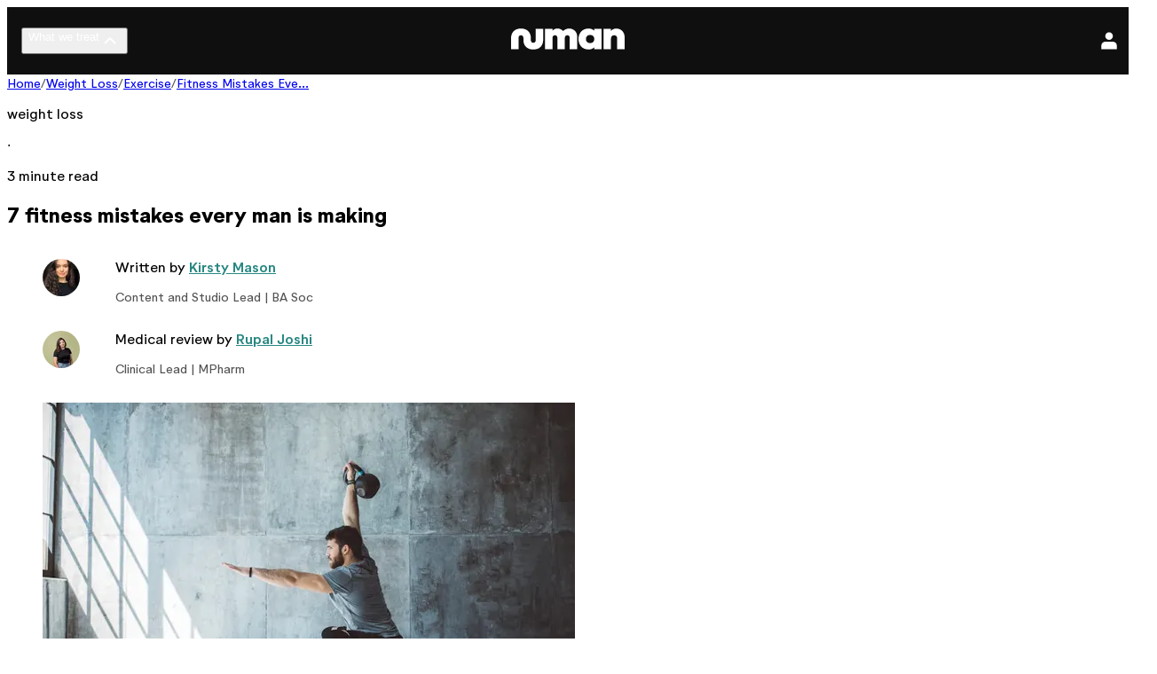

--- FILE ---
content_type: text/html; charset=utf-8
request_url: https://www.numan.com/weight-loss/exercise/fitness-mistakes-every-man-makes
body_size: 23656
content:
<!DOCTYPE html><html lang="en" class="bg-dark-background-primary" data-sentry-component="RootLayout" data-sentry-source-file="layout.tsx"><head><meta charSet="utf-8"/><meta name="viewport" content="width=device-width, initial-scale=1"/><link rel="stylesheet" href="/_next/static/css/38599aee6e18f9ae.css" data-precedence="next"/><link rel="stylesheet" href="/_next/static/css/a32681b29a4c02d5.css" data-precedence="next"/><link rel="stylesheet" href="/_next/static/css/da108e25af58aa04.css" data-precedence="next"/><link rel="stylesheet" href="/_next/static/css/49cbe051e8df4a75.css" data-precedence="next"/><link rel="stylesheet" href="/_next/static/css/8ee2de1e1a80a203.css" data-precedence="next"/><link rel="stylesheet" href="/_next/static/css/b171d9ab61ea2b60.css" data-precedence="next"/><link rel="stylesheet" href="/_next/static/css/af9a787b055a3e6d.css" data-precedence="next"/><link rel="preload" as="script" fetchPriority="low" href="/_next/static/chunks/webpack-03d27111f209dae5.js"/><script src="/_next/static/chunks/4bd1b696-2e340135e280ff1d.js" async=""></script><script src="/_next/static/chunks/551-fe221a65928d8644.js" async=""></script><script src="/_next/static/chunks/main-app-e4b351ca86479ebe.js" async=""></script><script src="/_next/static/chunks/app/global-error-e0fd14c0186292a7.js" async=""></script><script src="/_next/static/chunks/609-3141c80832ee8249.js" async=""></script><script src="/_next/static/chunks/87-2dcd1a327ab13079.js" async=""></script><script src="/_next/static/chunks/751-be1ae5ae970a2839.js" async=""></script><script src="/_next/static/chunks/254-e5289d53842d1186.js" async=""></script><script src="/_next/static/chunks/267-6e671be5871cc514.js" async=""></script><script src="/_next/static/chunks/app/layout-90121bbc423d1547.js" async=""></script><script src="/_next/static/chunks/app/%5B...story%5D/page-7ffa6069d42475b4.js" async=""></script><link rel="preload" href="https://www.googletagmanager.com/gtm.js?id=GTM-M6R34T8" as="script"/><link rel="preload" href="https://cdn-cookieyes.com/client_data/7dee7ec7c592d97e9685b5f4/script.js" as="script"/><meta name="next-size-adjust" content=""/><title>7 fitness mistakes every man is making</title><meta name="description" content="Sticking to a fitness regime reduces your risk of stroke, heart disease and depression. But before you kickstart your own routine, make sure to avoid these 7 common mistakes."/><link rel="manifest" href="/manifest.webmanifest"/><meta name="robots" content="follow, index"/><link rel="canonical" href="https://www.numan.com/weight-loss/exercise/fitness-mistakes-every-man-makes"/><meta property="og:title" content="7 fitness mistakes every man is making"/><meta property="og:description" content="Sticking to a fitness regime reduces your risk of stroke, heart disease and depression. But before you kickstart your own routine, make sure to avoid these 7 common mistakes."/><meta name="twitter:card" content="summary_large_image"/><meta name="twitter:site" content="@getnuman"/><meta name="twitter:title" content="7 fitness mistakes every man is making"/><meta name="twitter:description" content="Sticking to a fitness regime reduces your risk of stroke, heart disease and depression. But before you kickstart your own routine, make sure to avoid these 7 common mistakes."/><link rel="icon" href="/favicon.ico" type="image/x-icon" sizes="16x16"/><link rel="icon" href="/icon.png?b230e154db5111e4" type="image/png" sizes="192x192"/><link rel="apple-touch-icon" href="/apple-icon.png?6e1f34d74cb856a0" type="image/png" sizes="180x180"/><script>(self.__next_s=self.__next_s||[]).push([0,{"children":"window['__ENV'] = {\"NEXT_PUBLIC_STORYBLOK_CACHE_POLICY\":\"force-cache\",\"NEXT_PUBLIC_MIXPANEL_TOKEN\":\"81ef00b2d746a6fb77be4d19b7ac2def\",\"NEXT_PUBLIC_BFF_API_URL\":\"https://www.numan.com/bff\",\"NEXT_PUBLIC_CMS_PAGES_TO_FETCH\":\"all\",\"NEXT_PUBLIC_STORYBLOK_PREVIEW_TOKEN\":\"iy8kGYMnXZc0udZpzh3Xuwtt\",\"NEXT_PUBLIC_STORYBLOK_CONTENT_VERSION\":\"published\",\"NEXT_PUBLIC_API_URL\":\"https://api.numan.com/v1\",\"NEXT_PUBLIC_CUSTOMER_IO_WRITE_KEY\":\"9cf8275a3b4a1df5cf47\",\"NEXT_PUBLIC_BASE_URL\":\"https://www.numan.com\",\"NEXT_PUBLIC_LOCALE\":\"en-GB\",\"NEXT_PUBLIC_COUNTRY\":\"GB\",\"NEXT_PUBLIC_SENTRY_DSN\":\"https://351f799e655a013d592e91211316acfb@o316823.ingest.us.sentry.io/4507345794629632\",\"NEXT_PUBLIC_SENTRY_ENVIRONMENT\":\"production\",\"NEXT_PUBLIC_STATSIG_CLIENT_KEY\":\"client-sRZhbUvGStj7NGIazS7dA0cry9aJaNo5olBrPzakUJy\",\"NEXT_PUBLIC_STATSIG_TIER\":\"production\",\"NEXT_PUBLIC_NUES_ENV\":\"production\",\"NEXT_PUBLIC_APP_ENV\":\"production\",\"NEXT_PUBLIC_GTM_ID\":\"GTM-M6R34T8\",\"NEXT_PUBLIC_INTERCOM_APP_ID\":\"fhq2ram4\",\"NEXT_PUBLIC_INTERCOM_API_BASE\":\"https://api-iam.intercom.io\",\"NEXT_PUBLIC_AMPLITUDE_PROJECT\":\"11322fe1452ceefc601dec2448b9e99b\",\"NEXT_PUBLIC_EPPO_API_KEY\":\"xhcimsIaYS5gH3eN_uYOt3icMU30J1UB.ZWg9ZGpzaXgxLmUuZXBwby5jbG91ZCZjcz1kanNpeDE\"}"}])</script><script src="/_next/static/chunks/polyfills-42372ed130431b0a.js" noModule=""></script></head><body class="relative md:pb-14 __variable_f878a8 __className_5d76d6"><div hidden=""><!--$--><!--/$--></div><dialog id="modal-portal" data-sentry-element="NuModal" data-sentry-component="NuModal" data-sentry-source-file="NuModal.tsx" class="nu-modal"><div class="container"><div class="nu-modal__panel"><div class="nu-modal__close-container"><button tabindex="-1" class="nu-button block px-4 h-9 text-base disabled:pointer-events-none disabled:opacity-50 nu-button--primary nu-button--color-dark nu-button--size-small rounded-full"><div class="nu-button__content"><svg viewBox="0 0 20 20" fill="white" xmlns="http://www.w3.org/2000/svg" name="Cross" class="nu-icon flex-none" width="12" height="12" opacity="1" data-sentry-element="svg" data-sentry-component="Cross" data-sentry-source-file="Cross.tsx"><path d="M11.921 9.87222L19.5984 2.19478L17.804 0.400391L10.1266 8.07783H9.87027L2.19283 0.400391L0.398438 2.19478L8.07587 9.87222V10.1286L0.398438 17.806L2.19283 19.6004L9.87027 11.923H10.1266L17.804 19.6004L19.5984 17.806L11.921 10.1286V9.87222Z" data-sentry-element="path" data-sentry-source-file="Cross.tsx"></path></svg></div></button></div><div class="nu-modal__content"><div id="modal-portal-content"></div></div></div></div></dialog><header class="nu-header" data-sentry-component="NuHeader" data-sentry-source-file="NuHeader.tsx"><div class="nu-header__wrapper"><div class="nu-header__left-col"><button aria-label="Navigation menu button" class="nu-header__close-button--desktop" data-testid="nu-header-menu-btn"><span>What we treat</span><svg xmlns="http://www.w3.org/2000/svg" viewBox="0 0 24 24" class="nu-icon nu-header__menu-chevron" name="Chevron" fill="white" width="24" height="24" opacity="1" data-sentry-element="svg" data-sentry-component="SvgChevron" data-sentry-source-file="Chevron.tsx"><path d="M6.00488 15L12.005 9L18.0049 15" stroke="white" fill="none" stroke-width="2" stroke-linejoin="bevel" data-sentry-element="path" data-sentry-source-file="Chevron.tsx"></path></svg></button><button aria-label="Navigation menu button" class="nu-header__close-button--mobile" data-testid="menu-btn-mobile"><svg xmlns="http://www.w3.org/2000/svg" width="28" height="28" fill="white" name="Menu" class="nu-icon" opacity="1" data-sentry-element="svg" data-sentry-component="SvgMenu" data-sentry-source-file="Menu.tsx"><g fill="#fff" clip-path="url(#menu_svg__a)" data-sentry-element="g" data-sentry-source-file="Menu.tsx"><path d="M2.8 5.6h22.4v2.8H2.8zM2.8 12.6h22.4v2.8H2.8zM25.2 19.6H2.8v2.8h22.4z" data-sentry-element="path" data-sentry-source-file="Menu.tsx"></path></g><defs data-sentry-element="defs" data-sentry-source-file="Menu.tsx"><clipPath id="menu_svg__a" data-sentry-element="clipPath" data-sentry-source-file="Menu.tsx"><path fill="#fff" d="M2.8 2.8h22.4v22.4H2.8z" data-sentry-element="path" data-sentry-source-file="Menu.tsx"></path></clipPath></defs></svg></button></div><div class="nu-header__center-col"><div class="nu-header__logo"><a href="/" aria-label="Numan homepage" data-testid="nu-header-logo-button"><svg xmlns="http://www.w3.org/2000/svg" width="24" height="24" viewBox="0 0 119 22" fill="white" name="Numan" data-sentry-element="svg" data-sentry-source-file="Numan.tsx" class="nu-icon" opacity="1" data-sentry-component="Numan"><path d="M23.2929 14.9354C24.9366 14.9354 25.8581 13.7846 25.8581 12.0987V0.385965H33.6568V11.94C33.6568 17.9178 29.9337 22 23.2929 22C16.6522 22 12.929 17.9201 12.929 11.94V9.90249C12.929 8.21655 12.0076 7.06576 10.3639 7.06576C8.72022 7.06576 7.79876 8.21655 7.79876 9.90249V21.614H0V10.06C0 4.08223 3.72318 0 10.3627 0C17.0021 0 20.7278 4.08223 20.7278 10.0611V12.0987C20.7278 13.7846 21.6493 14.9354 23.2929 14.9354Z" fill="white" data-sentry-element="path" data-sentry-source-file="Numan.tsx"></path><path d="M60.7751 0C58.0082 0 55.859 1.36272 54.4481 2.64611C53.1394 1.06436 51.1433 0 48.4363 0C46.0878 0 44.4566 1.14724 43.4019 2.32763V0.385965H35.6031V21.6152H43.4019V9.91196C43.4019 7.97858 44.459 7.06458 45.967 7.06458C47.4749 7.06458 48.5321 7.7489 48.5321 9.91196V21.6152H56.3309V9.91196C56.3309 7.97858 57.3868 7.06458 58.896 7.06458C60.4052 7.06458 61.4612 7.7489 61.4612 9.91196V21.6152H69.2599V8.17985C69.2599 4.09052 66.0909 0.00236788 60.7775 0.00236788H60.7751V0Z" fill="white" data-sentry-element="path" data-sentry-source-file="Numan.tsx"></path><path fill-rule="evenodd" clip-rule="evenodd" d="M81.2762 0C83.8127 0 85.7091 0.957809 87.125 2.28974V0.385965H94.9237V21.6129H87.125V19.7114C85.7104 21.0434 83.8127 22 81.2762 22C73.4052 22 70.6471 15.8163 70.6471 11C70.6471 6.18373 73.4052 0 81.2762 0ZM78.4296 11.0012C78.4296 13.3193 79.8579 15.3095 82.8339 15.3095C85.81 15.3095 87.2383 13.3193 87.2383 11.0012C87.2383 8.68303 85.81 6.69282 82.8339 6.69282C79.8579 6.69282 78.4296 8.68303 78.4296 11.0012Z" fill="white" data-sentry-element="path" data-sentry-source-file="Numan.tsx"></path><path d="M104.674 2.32053C106.03 1.04789 107.845 0.000160512 110.156 0C116.042 0.000354128 119 4.52875 119 9.05834V21.6152H111.201V10.6886C111.201 7.93596 109.856 7.06576 107.938 7.06576C106.019 7.06576 104.674 8.22958 104.674 10.6886V21.6152H96.8751V0.385965H104.674V2.32053Z" fill="white" data-sentry-element="path" data-sentry-source-file="Numan.tsx"></path></svg></a></div></div><div class="nu-header__right-col"><a href="/login" class="nu-header__icon-wrapper" aria-label="Account login" data-testid="nu-header-account-login-button"><svg xmlns="http://www.w3.org/2000/svg" fill="white" viewBox="0 0 18 20" name="Account" class="nu-icon" width="20" height="20" opacity="1" data-sentry-element="svg" data-sentry-component="SvgAccount" data-sentry-source-file="Account.tsx"><path d="M13.293 4.697a4.296 4.296 0 1 1-8.592 0 4.296 4.296 0 0 1 8.592 0m.054 6.31c2.402 0 4.35 1.923 4.35 4.296h-.001V19.6H.296v-4.297c0-2.373 1.948-4.296 4.351-4.296z" clip-rule="evenodd" data-sentry-element="path" data-sentry-source-file="Account.tsx"></path></svg></a></div></div></header><div class="nu-navigation-tray nu-navigation-tray--offset" data-testid="nu-navigation-tray" aria-disabled="true" data-sentry-component="NuNavigationTray" data-sentry-source-file="NuNavigationTray.tsx"><div class="nu-navigation-tray__overlay"></div><div class="nu-navigation-tray__tray"><nav class="nu-navigation-tray__nav"><div class="nu-navigation-tray__col nu-navigation-tray__col-1"><div class="nu-navigation-tray__col-inner"><h3 class="nu-navigation-tray__nav-title">Treatments</h3><ul class="nu-navigation-tray__nav-list"><li class="nu-navigation-tray__nav-item"><a href="/weight-loss" tabindex="-1">Weight Loss<svg xmlns="http://www.w3.org/2000/svg" viewBox="0 0 24 24" name="Chevron" class="nu-icon" width="24" height="24" opacity="1" data-sentry-element="svg" data-sentry-component="SvgChevron" data-sentry-source-file="Chevron.tsx"><path d="M6.00488 15L12.005 9L18.0049 15" fill="none" stroke-width="2" stroke-linejoin="bevel" data-sentry-element="path" data-sentry-source-file="Chevron.tsx"></path></svg></a></li><li class="nu-navigation-tray__nav-item"><a href="/low-testosterone" tabindex="-1">Low Testosterone<svg xmlns="http://www.w3.org/2000/svg" viewBox="0 0 24 24" name="Chevron" class="nu-icon" width="24" height="24" opacity="1" data-sentry-element="svg" data-sentry-component="SvgChevron" data-sentry-source-file="Chevron.tsx"><path d="M6.00488 15L12.005 9L18.0049 15" fill="none" stroke-width="2" stroke-linejoin="bevel" data-sentry-element="path" data-sentry-source-file="Chevron.tsx"></path></svg></a></li><li class="nu-navigation-tray__nav-item"><a href="/erectile-dysfunction" tabindex="-1">Sexual Performance<svg xmlns="http://www.w3.org/2000/svg" viewBox="0 0 24 24" name="Chevron" class="nu-icon" width="24" height="24" opacity="1" data-sentry-element="svg" data-sentry-component="SvgChevron" data-sentry-source-file="Chevron.tsx"><path d="M6.00488 15L12.005 9L18.0049 15" fill="none" stroke-width="2" stroke-linejoin="bevel" data-sentry-element="path" data-sentry-source-file="Chevron.tsx"></path></svg></a></li><li class="nu-navigation-tray__nav-item"><a href="/diagnostics?pc=bt-organic" tabindex="-1">Diagnostics<svg xmlns="http://www.w3.org/2000/svg" viewBox="0 0 24 24" name="Chevron" class="nu-icon" width="24" height="24" opacity="1" data-sentry-element="svg" data-sentry-component="SvgChevron" data-sentry-source-file="Chevron.tsx"><path d="M6.00488 15L12.005 9L18.0049 15" fill="none" stroke-width="2" stroke-linejoin="bevel" data-sentry-element="path" data-sentry-source-file="Chevron.tsx"></path></svg></a></li><li class="nu-navigation-tray__nav-item"><a href="/diagnostics/womens-health-tests?pc=bt-organic" tabindex="-1">Women&#x27;s Health<svg xmlns="http://www.w3.org/2000/svg" viewBox="0 0 24 24" name="Chevron" class="nu-icon" width="24" height="24" opacity="1" data-sentry-element="svg" data-sentry-component="SvgChevron" data-sentry-source-file="Chevron.tsx"><path d="M6.00488 15L12.005 9L18.0049 15" fill="none" stroke-width="2" stroke-linejoin="bevel" data-sentry-element="path" data-sentry-source-file="Chevron.tsx"></path></svg></a></li><li class="nu-navigation-tray__nav-item"><a href="/hair-loss" tabindex="-1">Hair Health<svg xmlns="http://www.w3.org/2000/svg" viewBox="0 0 24 24" name="Chevron" class="nu-icon" width="24" height="24" opacity="1" data-sentry-element="svg" data-sentry-component="SvgChevron" data-sentry-source-file="Chevron.tsx"><path d="M6.00488 15L12.005 9L18.0049 15" fill="none" stroke-width="2" stroke-linejoin="bevel" data-sentry-element="path" data-sentry-source-file="Chevron.tsx"></path></svg></a></li><li class="nu-navigation-tray__nav-item"><a href="/supplements?pc=supp-organic" tabindex="-1">Supplements<svg xmlns="http://www.w3.org/2000/svg" viewBox="0 0 24 24" name="Chevron" class="nu-icon" width="24" height="24" opacity="1" data-sentry-element="svg" data-sentry-component="SvgChevron" data-sentry-source-file="Chevron.tsx"><path d="M6.00488 15L12.005 9L18.0049 15" fill="none" stroke-width="2" stroke-linejoin="bevel" data-sentry-element="path" data-sentry-source-file="Chevron.tsx"></path></svg></a></li><li class="nu-navigation-tray__nav-item"><a href="/consultations/one-off-doctors-consultation" tabindex="-1">Consultations<svg xmlns="http://www.w3.org/2000/svg" viewBox="0 0 24 24" name="Chevron" class="nu-icon" width="24" height="24" opacity="1" data-sentry-element="svg" data-sentry-component="SvgChevron" data-sentry-source-file="Chevron.tsx"><path d="M6.00488 15L12.005 9L18.0049 15" fill="none" stroke-width="2" stroke-linejoin="bevel" data-sentry-element="path" data-sentry-source-file="Chevron.tsx"></path></svg></a></li><li class="nu-navigation-tray__nav-item"><a href="/healthspan" tabindex="-1">Healthspan<svg xmlns="http://www.w3.org/2000/svg" viewBox="0 0 24 24" name="Chevron" class="nu-icon" width="24" height="24" opacity="1" data-sentry-element="svg" data-sentry-component="SvgChevron" data-sentry-source-file="Chevron.tsx"><path d="M6.00488 15L12.005 9L18.0049 15" fill="none" stroke-width="2" stroke-linejoin="bevel" data-sentry-element="path" data-sentry-source-file="Chevron.tsx"></path></svg></a></li><li class="nu-navigation-tray__nav-item"><a href="/womens-health" tabindex="-1">Health and Advice<svg xmlns="http://www.w3.org/2000/svg" viewBox="0 0 24 24" name="Chevron" class="nu-icon" width="24" height="24" opacity="1" data-sentry-element="svg" data-sentry-component="SvgChevron" data-sentry-source-file="Chevron.tsx"><path d="M6.00488 15L12.005 9L18.0049 15" fill="none" stroke-width="2" stroke-linejoin="bevel" data-sentry-element="path" data-sentry-source-file="Chevron.tsx"></path></svg></a></li><li class="nu-navigation-tray__nav-item"><a href="/all-treatments" tabindex="-1">All Treatments<svg xmlns="http://www.w3.org/2000/svg" viewBox="0 0 24 24" name="Chevron" class="nu-icon" width="24" height="24" opacity="1" data-sentry-element="svg" data-sentry-component="SvgChevron" data-sentry-source-file="Chevron.tsx"><path d="M6.00488 15L12.005 9L18.0049 15" fill="none" stroke-width="2" stroke-linejoin="bevel" data-sentry-element="path" data-sentry-source-file="Chevron.tsx"></path></svg></a></li></ul><h3 class="nu-navigation-tray__nav-title">Meet Numan</h3><ul class="nu-navigation-tray__secondary-nav-list"><li class="nu-navigation-tray__secondary-nav-item"><a href="/numankind" tabindex="-1">Knowledge</a></li><li class="nu-navigation-tray__secondary-nav-item"><a href="https://help.numan.com" tabindex="-1">Help &amp; support</a></li><li class="nu-navigation-tray__secondary-nav-item"><a href="https://careers.numan.com/" tabindex="-1">Careers</a></li><li class="nu-navigation-tray__secondary-nav-item"><a href="https://uk.trustpilot.com/review/numan.com" tabindex="-1">Reviews</a></li><li class="nu-navigation-tray__secondary-nav-item"><a href="/press/media-press-enquiries" tabindex="-1">Media enquiries</a></li><li class="nu-navigation-tray__secondary-nav-item"><a href="/weight-loss/backed-by-science" tabindex="-1">Clinical research</a></li><li class="nu-navigation-tray__secondary-nav-item"><a href="/weight-loss/experts" tabindex="-1">Experts</a></li></ul><div class="nu-navigation-tray__socials"><a href="https://facebook.com/numankind" class="nu-navigation-tray__social-link" aria-label="Numan Facebook page" data-test-id="nu-navigation-tray-facebook-link" tabindex="-1"><svg viewBox="0 0 20 20" fill="white" xmlns="http://www.w3.org/2000/svg" name="Facebook" class="nu-icon" width="24" height="24" opacity="1" data-sentry-element="svg" data-sentry-component="SvgFacebook" data-sentry-source-file="Facebook.tsx"><path fill="currentColor" fill-rule="evenodd" d="M17.556 0A2.445 2.445 0 0 1 20 2.444v15.113A2.445 2.445 0 0 1 17.556 20h-4.158v-7.536h2.601l.495-3.227h-3.096V7.142c0-.882.432-1.743 1.82-1.743h1.407V2.65s-1.278-.218-2.5-.218c-2.55 0-4.216 1.546-4.216 4.344v2.46H7.074v3.227h2.835V20H2.444A2.445 2.445 0 0 1 0 17.556V2.444A2.445 2.445 0 0 1 2.444 0h15.113Z" clip-rule="evenodd" data-sentry-element="path" data-sentry-source-file="Facebook.tsx"></path></svg></a><a href="https://instagram.com/numan" class="nu-navigation-tray__social-link" aria-label="Numan Instagram page" data-test-id="nu-navigation-tray-instagram-link" tabindex="-1"><svg xmlns="http://www.w3.org/2000/svg" width="24" height="24" viewBox="0 0 24 24" fill="white" name="Instagram" class="nu-icon" opacity="1" data-sentry-element="svg" data-sentry-component="SvgInstagram" data-sentry-source-file="Instagram.tsx"><path d="M12.0001 2.16216C15.2042 2.16216 15.5837 2.1744 16.8491 2.23213C18.0191 2.28548 18.6545 2.48097 19.0773 2.64531C19.6375 2.863 20.0372 3.12303 20.4571 3.54293C20.877 3.96287 21.1371 4.36261 21.3548 4.92274C21.5191 5.34559 21.7146 5.98098 21.7679 7.15097C21.8257 8.41632 21.8379 8.79587 21.8379 12C21.8379 15.2041 21.8257 15.5837 21.7679 16.849C21.7146 18.019 21.5191 18.6544 21.3548 19.0773C21.1371 19.6374 20.877 20.0371 20.4571 20.457C20.0372 20.877 19.6375 21.137 19.0773 21.3547C18.6545 21.519 18.0191 21.7145 16.8491 21.7679C15.5839 21.8256 15.2044 21.8378 12.0001 21.8378C8.79566 21.8378 8.41621 21.8256 7.15099 21.7679C5.981 21.7145 5.34561 21.519 4.92276 21.3547C4.36263 21.137 3.96288 20.877 3.54299 20.457C3.12309 20.0371 2.86301 19.6374 2.64532 19.0773C2.48098 18.6544 2.28549 18.019 2.23214 16.849C2.17441 15.5837 2.16217 15.2041 2.16217 12C2.16217 8.79587 2.17441 8.41632 2.23214 7.15097C2.28549 5.98098 2.48098 5.34559 2.64532 4.92274C2.86301 4.36261 3.12304 3.96287 3.54299 3.54297C3.96288 3.12303 4.36263 2.863 4.92276 2.64531C5.34561 2.48097 5.981 2.28548 7.15099 2.23213C8.41635 2.1744 8.7959 2.16216 12.0001 2.16216ZM12.0001 0C8.74102 0 8.33237 0.0138139 7.05244 0.0722133C5.77517 0.13047 4.90285 0.333343 4.13956 0.629961C3.35045 0.936629 2.68124 1.34695 2.01407 2.01406C1.34695 2.68123 0.936632 3.35044 0.63001 4.13954C0.333344 4.90283 0.13047 5.77516 0.0722135 7.05242C0.0138139 8.33234 0 8.741 0 12C0 15.259 0.0138139 15.6677 0.0722135 16.9476C0.13047 18.2248 0.333344 19.0972 0.63001 19.8605C0.936632 20.6496 1.34695 21.3188 2.01407 21.9859C2.68124 22.6531 3.35045 23.0634 4.13956 23.37C4.90285 23.6667 5.77517 23.8695 7.05244 23.9278C8.33237 23.9862 8.74102 24 12.0001 24C15.2591 24 15.6677 23.9862 16.9476 23.9278C18.2249 23.8695 19.0972 23.6667 19.8605 23.37C20.6496 23.0634 21.3188 22.6531 21.986 21.9859C22.6531 21.3188 23.0634 20.6496 23.3701 19.8605C23.6667 19.0972 23.8696 18.2248 23.9279 16.9476C23.9863 15.6677 24.0001 15.259 24.0001 12C24.0001 8.741 23.9863 8.33234 23.9279 7.05242C23.8696 5.77516 23.6667 4.90283 23.3701 4.13954C23.0634 3.35044 22.6531 2.68123 21.986 2.01406C21.3188 1.34695 20.6496 0.936629 19.8605 0.629961C19.0972 0.333343 18.2249 0.13047 16.9476 0.0722133C15.6677 0.0138139 15.2591 0 12.0001 0Z" fill="white" data-sentry-element="path" data-sentry-source-file="Instagram.tsx"></path><path d="M12.006 5.83984C8.60263 5.83984 5.84375 8.59871 5.84375 12.002C5.84375 15.4053 8.60263 18.1642 12.006 18.1642C15.4092 18.1642 18.1681 15.4053 18.1681 12.002C18.1681 8.59871 15.4092 5.83984 12.006 5.83984ZM12.006 16.002C9.79677 16.002 8.00592 14.2112 8.00592 12.002C8.00592 9.79285 9.79677 8.002 12.006 8.002C14.2151 8.002 16.0059 9.79285 16.0059 12.002C16.0059 14.2112 14.2151 16.002 12.006 16.002Z" fill="white" data-sentry-element="path" data-sentry-source-file="Instagram.tsx"></path><path d="M19.8488 5.59237C19.8488 6.38763 19.204 7.03235 18.4087 7.03235C17.6135 7.03235 16.9688 6.38763 16.9688 5.59237C16.9688 4.79707 17.6135 4.15234 18.4087 4.15234C19.204 4.15234 19.8488 4.79707 19.8488 5.59237Z" fill="white" data-sentry-element="path" data-sentry-source-file="Instagram.tsx"></path></svg></a><a href="https://twitter.com/getnuman" class="nu-navigation-tray__social-link" aria-label="Numan Twitter page" data-test-id="nu-navigation-tray-twitter-link" tabindex="-1"><svg viewBox="0 0 20 20" fill="white" xmlns="http://www.w3.org/2000/svg" name="Twitter" class="nu-icon" width="24" height="24" opacity="1" data-sentry-element="svg" data-sentry-component="SvgTwitter" data-sentry-source-file="Twitter.tsx"><path fill-rule="evenodd" d="M17.556 0A2.445 2.445 0 0 1 20 2.444v15.113A2.445 2.445 0 0 1 17.556 20H2.444A2.445 2.445 0 0 1 0 17.556V2.444A2.445 2.445 0 0 1 2.444 0h15.113ZM7.637 16.584c5.31 0 8.214-4.4 8.214-8.214 0-.126 0-.251-.006-.371a5.916 5.916 0 0 0 1.443-1.497 5.859 5.859 0 0 1-1.658.455 2.885 2.885 0 0 0 1.269-1.598 5.844 5.844 0 0 1-1.832.7 2.887 2.887 0 0 0-4.915 2.634 8.19 8.19 0 0 1-5.95-3.017c-.246.425-.39.922-.39 1.449 0 1 .509 1.886 1.287 2.4a2.836 2.836 0 0 1-1.305-.359v.036a2.89 2.89 0 0 0 2.317 2.832 2.876 2.876 0 0 1-1.305.048A2.882 2.882 0 0 0 7.5 14.087a5.803 5.803 0 0 1-4.275 1.192 8.043 8.043 0 0 0 4.412 1.305Z" clip-rule="evenodd" data-sentry-element="path" data-sentry-source-file="Twitter.tsx"></path></svg></a></div></div></div><div class="nu-navigation-tray__col nu-navigation-tray__col-2"><button class="nu-navigation-tray__back" tabindex="-1"><svg xmlns="http://www.w3.org/2000/svg" viewBox="0 0 24 24" name="Chevron" fill="currentColor" data-sentry-element="svg" data-sentry-source-file="Chevron.tsx" class="nu-icon" width="24" height="24" opacity="1" data-sentry-component="SvgChevron"><path d="M6.00488 15L12.005 9L18.0049 15" stroke="currentColor" fill="none" stroke-width="2" stroke-linejoin="bevel" data-sentry-element="path" data-sentry-source-file="Chevron.tsx"></path></svg></button></div><div class="nu-navigation-tray__col nu-navigation-tray__col-3"><h3 class="nu-navigation-tray__nav-title">Recommended</h3><div class="nu-navigation-cta nu-navigation-tray__cta" data-sentry-component="NuNavigationCta" data-sentry-source-file="NuNavigationCta.tsx"><h4 class="nu-navigation-cta__title">Take a free online consultation</h4><a href="/subscribe" class="nu-button block rounded px-4 h-9 text-base disabled:pointer-events-none disabled:opacity-50 nu-button--primary nu-button--color-primary nu-button--link w-full" tabindex="-1" data-sentry-element="NuButton" data-sentry-source-file="NuNavigationCta.tsx"><div class="nu-button__content">Get started</div></a></div></div></nav></div></div><main class="bg-white relative overflow-visible" data-sentry-component="BlogPost" data-sentry-source-file="BlogPost.tsx"><section class="article-header relative pt-2 before:absolute before:left-0 before:top-0 before:z-0 before:h-[85%] before:w-full before:bg-dark-content-secondary/90 before:content-[&#x27;&#x27;] sm:before:h-[80%] md:before:h-[70%] lg:before:h-[60%]" data-sentry-component="ArticleHeader" data-sentry-source-file="ArticleHeader.tsx"><div class="relative z-10 text-content-primary mb-4"><nav class="nu-breadcrumb truncate" data-sentry-component="NuBreadcrumb" data-sentry-source-file="NuBreadcrumb.tsx"><span><a href="/" class="nu-breadcrumb__link">Home</a></span><span><span class="nu-breadcrumb__separator">/</span><a href="/weight-loss" class="nu-breadcrumb__link">Weight Loss</a></span><span><span class="nu-breadcrumb__separator">/</span><a href="/weight-loss/exercise" class="nu-breadcrumb__link">Exercise</a></span><span><span class="nu-breadcrumb__separator">/</span><a href="/weight-loss/exercise/fitness-mistakes-every-man-makes" class="nu-breadcrumb__link">Fitness Mistakes Eve...</a></span></nav></div><div class="container relative z-10 pt-8 sm:grid sm:grid-cols-12"><div class="sm:col-span-8 sm:col-start-3 lg:col-span-6 lg:col-start-4"><div class="flex font-bold"><div class="flex"><p class="font-semibold uppercase">weight loss</p><span class="mx-1">∙</span></div><p>3 minute read</p></div><h1 class="mb-7 mt-4 text-2xl font-black sm:text-4xl sm:leading-[3rem]">7 fitness mistakes every man is making</h1><div class="mb-7 flex flex-row gap-4 justify-between"><div class="nu-author" data-sentry-component="NuAuthor" data-sentry-source-file="NuAuthor.tsx"><div class="nu-author__image"><figure class="nu-cms-img" data-sentry-component="NuCmsImg" data-sentry-source-file="NuCmsImg.tsx"><picture data-sentry-element="picture" data-sentry-source-file="NuCmsImg.tsx"><source media="(min-width: 0px)" srcSet="
      //a.storyblok.com/f/273742/e4d3e6cb58/kirsty-author-image.webp/m/42x42/,
      //a.storyblok.com/f/273742/e4d3e6cb58/kirsty-author-image.webp/m/84x84/ 2x,
      //a.storyblok.com/f/273742/e4d3e6cb58/kirsty-author-image.webp/m/126x126/ 3x
    " width="42" height="42"/><img src="//a.storyblok.com/f/273742/e4d3e6cb58/kirsty-author-image.webp/m/42x42/" class="" srcSet="
      //a.storyblok.com/f/273742/e4d3e6cb58/kirsty-author-image.webp/m/42x42/,
      //a.storyblok.com/f/273742/e4d3e6cb58/kirsty-author-image.webp/m/84x84/ 2x,
      //a.storyblok.com/f/273742/e4d3e6cb58/kirsty-author-image.webp/m/126x126/ 3x
    " alt="kirsty mason numan" title="" loading="lazy"/></picture></figure></div><div class="nu-author__content"><p class="nu-author__attribution">Written by<!-- --> <a href="https://www.numan.com/numankind/author/kirsty-mason">Kirsty Mason</a></p><p class="nu-author__job-title">Content and Studio Lead<!-- --> | <!-- -->BA Soc</p></div></div><div class="nu-author" data-sentry-component="NuAuthor" data-sentry-source-file="NuAuthor.tsx"><div class="nu-author__image"><figure class="nu-cms-img" data-sentry-component="NuCmsImg" data-sentry-source-file="NuCmsImg.tsx"><picture data-sentry-element="picture" data-sentry-source-file="NuCmsImg.tsx"><source media="(min-width: 0px)" srcSet="
      //a.storyblok.com/f/273742/10da0d9c00/rupal-joshi.webp/m/42x42/,
      //a.storyblok.com/f/273742/10da0d9c00/rupal-joshi.webp/m/84x84/ 2x,
      //a.storyblok.com/f/273742/10da0d9c00/rupal-joshi.webp/m/126x126/ 3x
    " width="42" height="42"/><img src="//a.storyblok.com/f/273742/10da0d9c00/rupal-joshi.webp/m/42x42/" class="" srcSet="
      //a.storyblok.com/f/273742/10da0d9c00/rupal-joshi.webp/m/42x42/,
      //a.storyblok.com/f/273742/10da0d9c00/rupal-joshi.webp/m/84x84/ 2x,
      //a.storyblok.com/f/273742/10da0d9c00/rupal-joshi.webp/m/126x126/ 3x
    " alt="rupal joshi numan" title="" loading="lazy"/></picture></figure></div><div class="nu-author__content"><p class="nu-author__attribution">Medical review by<!-- --> <a href="https://www.numan.com/numankind/author/rupal-joshi">Rupal Joshi</a></p><p class="nu-author__job-title">Clinical Lead<!-- --> | <!-- -->MPharm</p></div></div></div><figure class="nu-cms-img article-header__img" data-sentry-component="NuCmsImg" data-sentry-source-file="NuCmsImg.tsx"><picture data-sentry-element="picture" data-sentry-source-file="NuCmsImg.tsx"><source media="(min-width: 1376px)" srcSet="
      //a.storyblok.com/f/273742/153350ce29/fitness-mistakes-every-man-is-making.webp/m/784x441/,
      //a.storyblok.com/f/273742/153350ce29/fitness-mistakes-every-man-is-making.webp/m/1568x882/ 2x,
      //a.storyblok.com/f/273742/153350ce29/fitness-mistakes-every-man-is-making.webp/m/2352x1323/ 3x
    " width="784" height="441"/><source media="(min-width: 960px)" srcSet="
      //a.storyblok.com/f/273742/153350ce29/fitness-mistakes-every-man-is-making.webp/m/600x338/,
      //a.storyblok.com/f/273742/153350ce29/fitness-mistakes-every-man-is-making.webp/m/1200x676/ 2x,
      //a.storyblok.com/f/273742/153350ce29/fitness-mistakes-every-man-is-making.webp/m/1800x1014/ 3x
    " width="600" height="338"/><source media="(min-width: 672px)" srcSet="
      //a.storyblok.com/f/273742/153350ce29/fitness-mistakes-every-man-is-making.webp/m/580x0/,
      //a.storyblok.com/f/273742/153350ce29/fitness-mistakes-every-man-is-making.webp/m/1160x0/ 2x,
      //a.storyblok.com/f/273742/153350ce29/fitness-mistakes-every-man-is-making.webp/m/1740x0/ 3x
    " width="580" height="580"/><source media="(min-width: 0px)" srcSet="
      //a.storyblok.com/f/273742/153350ce29/fitness-mistakes-every-man-is-making.webp/m/640x0/,
      //a.storyblok.com/f/273742/153350ce29/fitness-mistakes-every-man-is-making.webp/m/1280x0/ 2x,
      //a.storyblok.com/f/273742/153350ce29/fitness-mistakes-every-man-is-making.webp/m/1920x0/ 3x
    " width="640" height="640"/><img src="//a.storyblok.com/f/273742/153350ce29/fitness-mistakes-every-man-is-making.webp/m/640x0/" class="" srcSet="
      //a.storyblok.com/f/273742/153350ce29/fitness-mistakes-every-man-is-making.webp/m/784x441/,
      //a.storyblok.com/f/273742/153350ce29/fitness-mistakes-every-man-is-making.webp/m/1568x882/ 2x,
      //a.storyblok.com/f/273742/153350ce29/fitness-mistakes-every-man-is-making.webp/m/2352x1323/ 3x
    " alt="man in squat position lifting dumbbell" title="" loading="lazy"/></picture></figure></div></div></section><div class="container mb-6 mt-8 grid grid-cols-12"><div class="col-span-12 sm:col-span-8 sm:col-start-3 lg:col-span-6 lg:col-start-4"><div class="nu-share nu-share--border-bottom" data-sentry-component="NuShare" data-sentry-source-file="NuShare.tsx"><span class="nu-share__text">Share:</span><a href="https://www.facebook.com/sharer/sharer.php?u=https://www.numan.com/weight-loss/exercise/fitness-mistakes-every-man-makes" target="_blank" rel="noreferrer"><svg viewBox="0 0 20 20" xmlns="http://www.w3.org/2000/svg" name="Facebook" data-sentry-element="svg" data-sentry-source-file="Facebook.tsx" class="nu-icon" width="20" height="20" opacity="1" data-sentry-component="SvgFacebook"><path fill="currentColor" fill-rule="evenodd" d="M17.556 0A2.445 2.445 0 0 1 20 2.444v15.113A2.445 2.445 0 0 1 17.556 20h-4.158v-7.536h2.601l.495-3.227h-3.096V7.142c0-.882.432-1.743 1.82-1.743h1.407V2.65s-1.278-.218-2.5-.218c-2.55 0-4.216 1.546-4.216 4.344v2.46H7.074v3.227h2.835V20H2.444A2.445 2.445 0 0 1 0 17.556V2.444A2.445 2.445 0 0 1 2.444 0h15.113Z" clip-rule="evenodd" data-sentry-element="path" data-sentry-source-file="Facebook.tsx"></path></svg></a><a href="https://twitter.com/share?url=https://www.numan.com/weight-loss/exercise/fitness-mistakes-every-man-makes&amp;text=7 fitness mistakes every man is making&amp;via=getnuman" target="_blank" rel="noreferrer"><svg viewBox="0 0 20 20" xmlns="http://www.w3.org/2000/svg" name="Twitter" data-sentry-element="svg" data-sentry-source-file="Twitter.tsx" class="nu-icon" width="20" height="20" opacity="1" data-sentry-component="SvgTwitter"><path fill-rule="evenodd" d="M17.556 0A2.445 2.445 0 0 1 20 2.444v15.113A2.445 2.445 0 0 1 17.556 20H2.444A2.445 2.445 0 0 1 0 17.556V2.444A2.445 2.445 0 0 1 2.444 0h15.113ZM7.637 16.584c5.31 0 8.214-4.4 8.214-8.214 0-.126 0-.251-.006-.371a5.916 5.916 0 0 0 1.443-1.497 5.859 5.859 0 0 1-1.658.455 2.885 2.885 0 0 0 1.269-1.598 5.844 5.844 0 0 1-1.832.7 2.887 2.887 0 0 0-4.915 2.634 8.19 8.19 0 0 1-5.95-3.017c-.246.425-.39.922-.39 1.449 0 1 .509 1.886 1.287 2.4a2.836 2.836 0 0 1-1.305-.359v.036a2.89 2.89 0 0 0 2.317 2.832 2.876 2.876 0 0 1-1.305.048A2.882 2.882 0 0 0 7.5 14.087a5.803 5.803 0 0 1-4.275 1.192 8.043 8.043 0 0 0 4.412 1.305Z" clip-rule="evenodd" data-sentry-element="path" data-sentry-source-file="Twitter.tsx"></path></svg></a><a href="https://www.linkedin.com/shareArticle?url=https://www.numan.com/weight-loss/exercise/fitness-mistakes-every-man-makes&amp;title=7 fitness mistakes every man is making" target="_blank" rel="noreferrer"><svg viewBox="0 0 20 20" xmlns="http://www.w3.org/2000/svg" name="LinkedIn" data-sentry-element="svg" data-sentry-source-file="LinkedIn.tsx" class="nu-icon" width="20" height="20" opacity="1" data-sentry-component="SvgLinkedIn"><path fill-rule="evenodd" d="M17.556 0A2.445 2.445 0 0 1 20 2.444v15.113A2.445 2.445 0 0 1 17.556 20H2.444A2.445 2.445 0 0 1 0 17.556V2.444A2.445 2.445 0 0 1 2.444 0h15.113ZM6.268 16.534V7.717H3.337v8.817h2.931Zm10.568 0v-5.056c0-2.708-1.446-3.968-3.374-3.968-1.555 0-2.252.855-2.642 1.456V7.717H7.89c.039.828 0 8.817 0 8.817h2.93V11.61c0-.263.02-.527.097-.715.212-.527.694-1.072 1.504-1.072 1.06 0 1.484.809 1.484 1.994v4.717h2.93ZM4.822 3.466c-1.003 0-1.658.659-1.658 1.523 0 .846.635 1.524 1.62 1.524h.018c1.022 0 1.659-.678 1.659-1.524-.02-.863-.635-1.521-1.639-1.523Z" clip-rule="evenodd" data-sentry-element="path" data-sentry-source-file="LinkedIn.tsx"></path></svg></a></div><div class="blog-post__body"><div class="nu-rich-text" data-sentry-component="RichText" data-sentry-source-file="RichText.tsx"><p>Regular exercise won’t just give you bulging biceps - that’s just a bonus. Sticking to a healthy fitness regime also reduces your risk of a host of health issues such as stroke, heart disease and depression. </p><p>And it gets even better…</p><p>Exercise alters your DNA to keep you young and healthy. A <a href="https://pubmed.ncbi.nlm.nih.gov/28450121/" target="_blank">large study</a> found that highly active adults had a 9-year cell ageing advantage over those who had an inactive lifestyle.</p><p>The <a href="https://www.nhs.uk/live-well/exercise/" target="_blank">NHS</a> recommends being physically active every day with at least 150 minutes of moderate exercise per week. So, it might take commitment, courage and determination but it’s crucial if you want to seize back control of your health.</p><p>But before you kickstart your exercise routine, make sure to avoid these 7 common male fitness mistakes:</p><h2><b>1. Disregarding flexibility</b></h2><p>Typically, women are thought to be more flexible than men. But is this really the case?</p><p><a href="https://pubmed.ncbi.nlm.nih.gov/20885189/" target="_blank">Studies</a> suggest that women do have greater flexibility than men, but that doesn’t mean that men shouldn’t work on their flexibility. </p><p>Why not? </p><p>With greater flexibility comes fewer injuries, better balance and improved posture. Plus, activities that target flexibility, such as <a href="https://www.numan.com/numankind/yoga-benefits-men" target="_blank">yoga</a>, also benefit mental health, strength and alignment.</p><h2><b>2. Neglecting sexual health benefits</b></h2><p>We all know that regular exercise benefits your physical and mental health, but did you know that it also benefits your sexual health? Aside from increasing stamina, specific exercises (such as pelvic floor exercises) can help combat <a href="https://www.numan.com/numankind/exercises-designed-to-help-improve-erectile-dysfunction" target="_blank">erectile dysfunction</a> and <a href="https://www.numan.com/numankind/3-exercises-to-combat-premature-ejaculation" target="_blank">premature ejaculation</a>.</p><h2><b>3. Pushing too hard</b></h2><p>Frequent exercise is highly recommended, but that doesn’t mean you should forget about rest days. Without a break, your body will burn out and you won’t allow your muscles time to rest and repair. When resting, our muscles remove excess lactate and synthesise more glycogen. Glycogen is energy stored in the muscles and when we exercise, that energy is depleted. Without taking a break, you’re likely to suffer from muscle fatigue and will ultimately gain less from your workouts.</p><h2><b>4. Forgetting the mental health benefits</b></h2><p>Despite the Numan survey revealing that less than 1 in 10 men choose “boost[ing] mental health” as their main reason for exercise, the <a href="https://www.numan.com/numankind/dans-mental-and-physical-grief-journey" target="_blank">psychological benefits of exercising</a> are immense. Exercise <a href="https://www.karger.com/Article/Abstract/223730" target="_blank">supports healthy brain function</a> and releases <a href="https://www.sciencedirect.com/science/article/abs/pii/S0378512217308563" target="_blank">endorphins to improve mood</a>.</p><p>Triggering ‘happy’ hormones, it’s is a good way to <a href="https://www.numan.com/numankind/alternative-stress-therapy" target="_blank">release stress</a> (especially outdoor exercise where you’ll also get a hit of <a href="https://www.numan.com/supplements/vitamin-d-boost" target="_blank">vitamin D</a>).</p><h2><b>5. Not sticking to a routine</b></h2><p>Although it’s important not to take the joy out of exercising and do the workouts that you love, make sure you mix up your routine and work different muscle groups. The best way to do this is to create a weekly fitness regime with a variety of target areas. Don’t forget to incorporate rest days.</p><h2><b>6. Eating the wrong food</b></h2><p>The benefits of exercise are diminished if you load up on sugary and processed foods afterwards. Obesity puts you at risk of all sorts of health issues including cardiovascular disease, diabetes and severe COVID. To improve your diet, make easy swaps such as white bread for brown bread and cut down on sugary treats. If you’re struggling to maintain a good diet, follow one of our <a href="https://www.numan.com/numankind/7-day-acid-reflux-diet-plan" target="_blank">healthy meal plans</a>.</p><h2><b>7. Not taking a blood test</b></h2><p>Understanding what’s going on in your body will give you the tools you need to choose the exercise regime that benefits you the most. A whopping <a href="https://publichealthmatters.blog.gov.uk/2015/10/12/high-cholesterol-beating-the-build-up-during-cholesterol-month/" target="_blank">6 out of 10 adults</a> in England have high cholesterol - and many don’t even realise they have it. It’s difficult to detect without a <a href="https://www.numan.com/blood-tests" target="_blank">blood test</a> as high cholesterol is largely symptomless but it may contribute to conditions such as <a href="https://www.numan.com/numankind/cholesterol-and-erectile-dysfunction-the-inconvenient" target="_blank">erectile dysfunction</a>. <a href="https://www.nhs.uk/live-well/healthy-body/lower-your-cholesterol/" target="_blank">Regular exercise</a> and a good diet can lower your cholesterol, meaning that it’s even more important to stick to a good exercise routine if you’re one of the many adults with high cholesterol.</p><p>A blood test can also measure important health biomarkers such as testosterone, liver function, thyroid function and <a href="https://www.numan.com/supplements/vitamin-d-boost" target="_blank">vitamin D</a> levels. Understanding what’s going on in your body will help you to follow a fitness routine that compliments your goals.</p></div><article class="border-b border-t border-[rgba(0,0,0,.08)] py-7 my-4" data-sentry-component="BlogCta" data-sentry-source-file="BlogCta.tsx"><div class="flex"><figure class="nu-cms-img mr-4" data-sentry-component="NuCmsImg" data-sentry-source-file="NuCmsImg.tsx"><picture data-sentry-element="picture" data-sentry-source-file="NuCmsImg.tsx"><source media="(min-width: 960px)" srcSet="
      https://a.storyblok.com/f/273742/1539x2094/5a9b1c196e/testosterone-venous-blood-test-product.png/m/160x160/,
      https://a.storyblok.com/f/273742/1539x2094/5a9b1c196e/testosterone-venous-blood-test-product.png/m/320x320/ 2x,
      https://a.storyblok.com/f/273742/1539x2094/5a9b1c196e/testosterone-venous-blood-test-product.png/m/480x480/ 3x
    " width="160" height="160"/><source media="(min-width: 0px)" srcSet="
      https://a.storyblok.com/f/273742/1539x2094/5a9b1c196e/testosterone-venous-blood-test-product.png/m/120x120/,
      https://a.storyblok.com/f/273742/1539x2094/5a9b1c196e/testosterone-venous-blood-test-product.png/m/240x240/ 2x,
      https://a.storyblok.com/f/273742/1539x2094/5a9b1c196e/testosterone-venous-blood-test-product.png/m/360x360/ 3x
    " width="120" height="120"/><img src="https://a.storyblok.com/f/273742/1539x2094/5a9b1c196e/testosterone-venous-blood-test-product.png/m/120x120/" class="" srcSet="
      https://a.storyblok.com/f/273742/1539x2094/5a9b1c196e/testosterone-venous-blood-test-product.png/m/160x160/,
      https://a.storyblok.com/f/273742/1539x2094/5a9b1c196e/testosterone-venous-blood-test-product.png/m/320x320/ 2x,
      https://a.storyblok.com/f/273742/1539x2094/5a9b1c196e/testosterone-venous-blood-test-product.png/m/480x480/ 3x
    " alt="Testosterone Venous Blood Test" title="Testosterone Venous Blood Test" loading="lazy"/></picture></figure><div class="flex flex-col justify-center"><p class="font-bold text-light-content-tertiary">Tackle low testosterone</p><p class="mt-2 text-2xl font-bold leading-none">Start with a blood test</p><div class="blog-cta__actions mt-4 gap-2 flex flex-col items-start sm:flex-row"><a _uid="ab6d2502-3f4d-4205-adb1-e74242d1ff44" href="/low-testosterone/testosterone-venous-blood-test" text="Learn more" component="button" data-sentry-element="NuButton" data-sentry-component="Button" data-sentry-source-file="Button.tsx" class="nu-button block rounded px-4 h-9 text-base disabled:pointer-events-none disabled:opacity-50 nu-button--primary nu-button--color-primary nu-button--link"><div class="nu-button__content">Learn more<svg xmlns="http://www.w3.org/2000/svg" width="14" height="14" viewBox="0 0 15 14" fill="currentColor" name="Arrow" class="nu-icon nu-button__right-icon" opacity="1" data-sentry-element="svg" data-sentry-component="SvgArrow" data-sentry-source-file="Arrow.tsx"><path d="M8.81373 0.5L7.44118 1.88298L11.5 5.87386V6.03191H0.5V7.98784H11.5V8.1459L7.44118 12.117L8.81373 13.5L14.5 7.79027V6.20973L8.81373 0.5Z" data-sentry-element="path" data-sentry-source-file="Arrow.tsx"></path></svg></div></a></div></div></div></article><div class="nu-rich-text" data-sentry-component="RichText" data-sentry-source-file="RichText.tsx"><h2><b>The numan take</b></h2><p>Keeping fit is crammed with benefits for your body and mental health, so it’s important to get into a good routine.</p><p>But don’t make the common fitness mistakes that men tend to make. As you work out, remember to listen to your body, eat a healthy diet and explore all areas of fitness to get the most out of your exercise regime.</p></div></div><section class="author-profile nu-page-section theme--light" data-sentry-component="AuthorProfile" data-sentry-source-file="AuthorProfile.tsx"><div class="flex flex-col items-center sm:flex-row sm:items-start py-7 border-t"><figure class="nu-cms-img !w-fit !min-w-fit rounded-full overflow-hidden sm:mr-4" data-sentry-component="NuCmsImg" data-sentry-source-file="NuCmsImg.tsx"><picture data-sentry-element="picture" data-sentry-source-file="NuCmsImg.tsx"><source media="(min-width: 0px)" srcSet="
      //a.storyblok.com/f/273742/e4d3e6cb58/kirsty-author-image.webp/m/70x70/,
      //a.storyblok.com/f/273742/e4d3e6cb58/kirsty-author-image.webp/m/140x140/ 2x,
      //a.storyblok.com/f/273742/e4d3e6cb58/kirsty-author-image.webp/m/210x210/ 3x
    " width="70" height="70"/><img src="//a.storyblok.com/f/273742/e4d3e6cb58/kirsty-author-image.webp/m/70x70/" class="" srcSet="
      //a.storyblok.com/f/273742/e4d3e6cb58/kirsty-author-image.webp/m/70x70/,
      //a.storyblok.com/f/273742/e4d3e6cb58/kirsty-author-image.webp/m/140x140/ 2x,
      //a.storyblok.com/f/273742/e4d3e6cb58/kirsty-author-image.webp/m/210x210/ 3x
    " alt="kirsty mason numan" title="" loading="lazy"/></picture></figure><div class="mt-6 sm:mt-0"><p class="font-normal mb-2 leading-[1.2] text-base">Written by <a class="font-semibold text-brand-secondary" data-sentry-element="Link" data-sentry-source-file="AuthorProfile.tsx" href="https://www.numan.com/numankind/author/kirsty-mason">Kirsty Mason</a></p><p class="mb-2 text-sm text-light-content-secondary leading-[1.2]">Content and Studio Lead, BA Sociology</p><div class="author-profile-bio text-light-content-secondary mt-4 leading-[1.2] "><span><p>After spending some time in Australia working in pharmaceuticals, Kirsty was excited to return to the UK and crack into the men’s health industry. She’s a passionate writer who loves to learn obscure facts about health and watch Dr Luke on TikTok.</p></span><a class="text-sm font-semibold text-brand-secondary ml-1" data-sentry-element="Link" data-sentry-source-file="AuthorProfile.tsx" href="https://www.numan.com/numankind/author/kirsty-mason">See full profile</a></div></div></div></section><section class="author-profile nu-page-section theme--light" data-sentry-component="AuthorProfile" data-sentry-source-file="AuthorProfile.tsx"><div class="flex flex-col items-center sm:flex-row sm:items-start py-7 border-t"><figure class="nu-cms-img !w-fit !min-w-fit rounded-full overflow-hidden sm:mr-4" data-sentry-component="NuCmsImg" data-sentry-source-file="NuCmsImg.tsx"><picture data-sentry-element="picture" data-sentry-source-file="NuCmsImg.tsx"><source media="(min-width: 0px)" srcSet="
      //a.storyblok.com/f/273742/10da0d9c00/rupal-joshi.webp/m/70x70/,
      //a.storyblok.com/f/273742/10da0d9c00/rupal-joshi.webp/m/140x140/ 2x,
      //a.storyblok.com/f/273742/10da0d9c00/rupal-joshi.webp/m/210x210/ 3x
    " width="70" height="70"/><img src="//a.storyblok.com/f/273742/10da0d9c00/rupal-joshi.webp/m/70x70/" class="" srcSet="
      //a.storyblok.com/f/273742/10da0d9c00/rupal-joshi.webp/m/70x70/,
      //a.storyblok.com/f/273742/10da0d9c00/rupal-joshi.webp/m/140x140/ 2x,
      //a.storyblok.com/f/273742/10da0d9c00/rupal-joshi.webp/m/210x210/ 3x
    " alt="rupal joshi numan" title="" loading="lazy"/></picture></figure><div class="mt-6 sm:mt-0"><p class="font-normal mb-2 leading-[1.2] text-base">Medically reviewed by <a class="font-semibold text-brand-secondary" data-sentry-element="Link" data-sentry-source-file="AuthorProfile.tsx" href="https://www.numan.com/numankind/author/rupal-joshi">Rupal Joshi</a></p><p class="mb-2 text-sm text-light-content-secondary leading-[1.2]">Clinical Lead, Master of Pharmacy (MPharm), Postgraduate Diploma in Clinical Pharmacy Practice, Postgraduate Certificate in Independent Prescribing</p><div class="author-profile-bio text-light-content-secondary mt-4 leading-[1.2] "><span><p>Prior to joining Numan, Rupal has worked in Primary Care as an Anticoagulation Lead as well as in Secondary Care, managing some of the hospital&#039;s digital systems. In particular, her interest lies in improving the clinical safety of electronic prescribing systems.</p></span><a class="text-sm font-semibold text-brand-secondary ml-1" data-sentry-element="Link" data-sentry-source-file="AuthorProfile.tsx" href="https://www.numan.com/numankind/author/rupal-joshi">See full profile</a></div></div></div></section><div class="nu-share nu-share--border-top" data-sentry-component="NuShare" data-sentry-source-file="NuShare.tsx"><span class="nu-share__text">Share:</span><a href="https://www.facebook.com/sharer/sharer.php?u=https://www.numan.com/weight-loss/exercise/fitness-mistakes-every-man-makes" target="_blank" rel="noreferrer"><svg viewBox="0 0 20 20" xmlns="http://www.w3.org/2000/svg" name="Facebook" data-sentry-element="svg" data-sentry-source-file="Facebook.tsx" class="nu-icon" width="20" height="20" opacity="1" data-sentry-component="SvgFacebook"><path fill="currentColor" fill-rule="evenodd" d="M17.556 0A2.445 2.445 0 0 1 20 2.444v15.113A2.445 2.445 0 0 1 17.556 20h-4.158v-7.536h2.601l.495-3.227h-3.096V7.142c0-.882.432-1.743 1.82-1.743h1.407V2.65s-1.278-.218-2.5-.218c-2.55 0-4.216 1.546-4.216 4.344v2.46H7.074v3.227h2.835V20H2.444A2.445 2.445 0 0 1 0 17.556V2.444A2.445 2.445 0 0 1 2.444 0h15.113Z" clip-rule="evenodd" data-sentry-element="path" data-sentry-source-file="Facebook.tsx"></path></svg></a><a href="https://twitter.com/share?url=https://www.numan.com/weight-loss/exercise/fitness-mistakes-every-man-makes&amp;text=7 fitness mistakes every man is making&amp;via=getnuman" target="_blank" rel="noreferrer"><svg viewBox="0 0 20 20" xmlns="http://www.w3.org/2000/svg" name="Twitter" data-sentry-element="svg" data-sentry-source-file="Twitter.tsx" class="nu-icon" width="20" height="20" opacity="1" data-sentry-component="SvgTwitter"><path fill-rule="evenodd" d="M17.556 0A2.445 2.445 0 0 1 20 2.444v15.113A2.445 2.445 0 0 1 17.556 20H2.444A2.445 2.445 0 0 1 0 17.556V2.444A2.445 2.445 0 0 1 2.444 0h15.113ZM7.637 16.584c5.31 0 8.214-4.4 8.214-8.214 0-.126 0-.251-.006-.371a5.916 5.916 0 0 0 1.443-1.497 5.859 5.859 0 0 1-1.658.455 2.885 2.885 0 0 0 1.269-1.598 5.844 5.844 0 0 1-1.832.7 2.887 2.887 0 0 0-4.915 2.634 8.19 8.19 0 0 1-5.95-3.017c-.246.425-.39.922-.39 1.449 0 1 .509 1.886 1.287 2.4a2.836 2.836 0 0 1-1.305-.359v.036a2.89 2.89 0 0 0 2.317 2.832 2.876 2.876 0 0 1-1.305.048A2.882 2.882 0 0 0 7.5 14.087a5.803 5.803 0 0 1-4.275 1.192 8.043 8.043 0 0 0 4.412 1.305Z" clip-rule="evenodd" data-sentry-element="path" data-sentry-source-file="Twitter.tsx"></path></svg></a><a href="https://www.linkedin.com/shareArticle?url=https://www.numan.com/weight-loss/exercise/fitness-mistakes-every-man-makes&amp;title=7 fitness mistakes every man is making" target="_blank" rel="noreferrer"><svg viewBox="0 0 20 20" xmlns="http://www.w3.org/2000/svg" name="LinkedIn" data-sentry-element="svg" data-sentry-source-file="LinkedIn.tsx" class="nu-icon" width="20" height="20" opacity="1" data-sentry-component="SvgLinkedIn"><path fill-rule="evenodd" d="M17.556 0A2.445 2.445 0 0 1 20 2.444v15.113A2.445 2.445 0 0 1 17.556 20H2.444A2.445 2.445 0 0 1 0 17.556V2.444A2.445 2.445 0 0 1 2.444 0h15.113ZM6.268 16.534V7.717H3.337v8.817h2.931Zm10.568 0v-5.056c0-2.708-1.446-3.968-3.374-3.968-1.555 0-2.252.855-2.642 1.456V7.717H7.89c.039.828 0 8.817 0 8.817h2.93V11.61c0-.263.02-.527.097-.715.212-.527.694-1.072 1.504-1.072 1.06 0 1.484.809 1.484 1.994v4.717h2.93ZM4.822 3.466c-1.003 0-1.658.659-1.658 1.523 0 .846.635 1.524 1.62 1.524h.018c1.022 0 1.659-.678 1.659-1.524-.02-.863-.635-1.521-1.639-1.523Z" clip-rule="evenodd" data-sentry-element="path" data-sentry-source-file="LinkedIn.tsx"></path></svg></a></div><div class="mt-8"><div class="cf-cta-snippet cta170362" data-website-id="9124" data-cta-id="170362" data-sentry-component="ConvertFlow" data-sentry-source-file="ConvertFlow.tsx"></div></div></div></div><a class="cursor-pointer items-center gap-3 rounded py-2 px-4 bg-black text-white inline-flex bottom-4 right-2 z-20 opacity-0 transition-opacity duration-500 fixed" data-sentry-component="BackToTopButton" data-sentry-source-file="BackToTopButton.tsx"><span class="hidden md:block">Back to top </span><span class="bg-brand-primary rounded-full p-2"><svg xmlns="http://www.w3.org/2000/svg" viewBox="0 0 24 24" name="ArrowUp" data-sentry-element="svg" data-sentry-source-file="ArrowUp.tsx" class="nu-icon" width="16" height="16" opacity="1" data-sentry-component="SvgArrowUp"><path d="M19.27 10.69 13 4.02V24h-2V4.02l-6.27 6.67-1.46-1.37L12 .03l8.72 9.29-1.46 1.37Z" style="stroke-width:0" data-sentry-element="path" data-sentry-source-file="ArrowUp.tsx"></path></svg></span></a><section class="nu-page-section py-8 md:py-9 theme--grey" data-testid="" data-sentry-component="NuPageSection" data-sentry-source-file="NuPageSection.tsx"><div class="nu-page-section__container container"><div title="Related articles" class="nu-section-header" data-sentry-component="NuSectionHeader" data-sentry-source-file="NuSectionHeader.tsx"><div class="nu-section-header__title">Related articles</div></div><div class="nu-grid grid grid-cols-4 gap-3 sm:grid-cols-6 md:grid-cols-12 mt-6"><div class="col-span-4 sm:col-span-3 md:col-span-4"><a href="/weight-loss/exercise/how-to-conquer-weight-loss-with-running" target="_blank" rel="noopener noreferrer" class="nu-blog-card" tabindex="0" data-sentry-component="NuBlogCard" data-sentry-source-file="NuBlogCard.tsx"><article class="nu-blog-card__container"><div class="nu-blog-card__main"><div class="nu-blog-card__info"><div class="nu-tag" style="background-color:black" data-sentry-component="NuTag" data-sentry-source-file="NuTag.tsx"><p class="nu-tag--content uppercase" style="color:white">weight loss</p></div><p class="nu-blog-card__read-time">4 minute read</p></div><p class="nu-blog-card__title">How to conquer weight loss with running</p><p class="nu-blog-card__description">Running can help you achieve a calorie deficit and start shedding pounds. Here&#x27;s how to take those first steps.</p></div><div><span class="nu-blog-card__read-more">Read more<svg xmlns="http://www.w3.org/2000/svg" width="14" height="14" viewBox="0 0 15 14" name="Arrow" data-sentry-element="svg" data-sentry-source-file="Arrow.tsx" class="nu-icon" opacity="1" data-sentry-component="SvgArrow"><path d="M8.81373 0.5L7.44118 1.88298L11.5 5.87386V6.03191H0.5V7.98784H11.5V8.1459L7.44118 12.117L8.81373 13.5L14.5 7.79027V6.20973L8.81373 0.5Z" data-sentry-element="path" data-sentry-source-file="Arrow.tsx"></path></svg></span><div class="nu-blog-card__image-container"><figure class="nu-cms-img nu-blog-card__image" data-sentry-component="NuCmsImg" data-sentry-source-file="NuCmsImg.tsx"><picture data-sentry-element="picture" data-sentry-source-file="NuCmsImg.tsx"><source media="(min-width: 0px)" srcSet="
      //a.storyblok.com/f/273742/412bc32198/how-to-conquer-weight-loss-with-running.webp/m/300x200/,
      //a.storyblok.com/f/273742/412bc32198/how-to-conquer-weight-loss-with-running.webp/m/600x400/ 2x,
      //a.storyblok.com/f/273742/412bc32198/how-to-conquer-weight-loss-with-running.webp/m/900x600/ 3x
    " width="300" height="200"/><img src="//a.storyblok.com/f/273742/412bc32198/how-to-conquer-weight-loss-with-running.webp/m/300x200/" class="" srcSet="
      //a.storyblok.com/f/273742/412bc32198/how-to-conquer-weight-loss-with-running.webp/m/300x200/,
      //a.storyblok.com/f/273742/412bc32198/how-to-conquer-weight-loss-with-running.webp/m/600x400/ 2x,
      //a.storyblok.com/f/273742/412bc32198/how-to-conquer-weight-loss-with-running.webp/m/900x600/ 3x
    " alt="how to conquer weight loss with running" title="" loading="lazy"/></picture></figure></div></div></article></a></div><div class="col-span-4 sm:col-span-3 md:col-span-4"><a href="/weight-loss/exercise/how-to-lose-weight-without-exercising" target="_blank" rel="noopener noreferrer" class="nu-blog-card" tabindex="0" data-sentry-component="NuBlogCard" data-sentry-source-file="NuBlogCard.tsx"><article class="nu-blog-card__container"><div class="nu-blog-card__main"><div class="nu-blog-card__info"><div class="nu-tag" style="background-color:black" data-sentry-component="NuTag" data-sentry-source-file="NuTag.tsx"><p class="nu-tag--content uppercase" style="color:white">weight loss</p></div><p class="nu-blog-card__read-time">4 minute read</p></div><p class="nu-blog-card__title">How to lose weight without exercising</p><p class="nu-blog-card__description">Exercise helps with weight loss, but tough fitness sessions aren’t a must. You can still lose some pounds without the burden of the gym weighing you down. </p></div><div><span class="nu-blog-card__read-more">Read more<svg xmlns="http://www.w3.org/2000/svg" width="14" height="14" viewBox="0 0 15 14" name="Arrow" data-sentry-element="svg" data-sentry-source-file="Arrow.tsx" class="nu-icon" opacity="1" data-sentry-component="SvgArrow"><path d="M8.81373 0.5L7.44118 1.88298L11.5 5.87386V6.03191H0.5V7.98784H11.5V8.1459L7.44118 12.117L8.81373 13.5L14.5 7.79027V6.20973L8.81373 0.5Z" data-sentry-element="path" data-sentry-source-file="Arrow.tsx"></path></svg></span><div class="nu-blog-card__image-container"><figure class="nu-cms-img nu-blog-card__image" data-sentry-component="NuCmsImg" data-sentry-source-file="NuCmsImg.tsx"><picture data-sentry-element="picture" data-sentry-source-file="NuCmsImg.tsx"><source media="(min-width: 0px)" srcSet="
      //a.storyblok.com/f/273742/00d2215bda/how-to-lose-weight-without-exercising.webp/m/300x200/,
      //a.storyblok.com/f/273742/00d2215bda/how-to-lose-weight-without-exercising.webp/m/600x400/ 2x,
      //a.storyblok.com/f/273742/00d2215bda/how-to-lose-weight-without-exercising.webp/m/900x600/ 3x
    " width="300" height="200"/><img src="//a.storyblok.com/f/273742/00d2215bda/how-to-lose-weight-without-exercising.webp/m/300x200/" class="" srcSet="
      //a.storyblok.com/f/273742/00d2215bda/how-to-lose-weight-without-exercising.webp/m/300x200/,
      //a.storyblok.com/f/273742/00d2215bda/how-to-lose-weight-without-exercising.webp/m/600x400/ 2x,
      //a.storyblok.com/f/273742/00d2215bda/how-to-lose-weight-without-exercising.webp/m/900x600/ 3x
    " alt="how to lose weight without exercising" title="" loading="lazy"/></picture></figure></div></div></article></a></div><div class="col-span-4 sm:col-span-3 md:col-span-4"><a href="/weight-loss/exercise/what-is-the-best-exercise-to-lose-weight" target="_blank" rel="noopener noreferrer" class="nu-blog-card" tabindex="0" data-sentry-component="NuBlogCard" data-sentry-source-file="NuBlogCard.tsx"><article class="nu-blog-card__container"><div class="nu-blog-card__main"><div class="nu-blog-card__info"><div class="nu-tag" style="background-color:black" data-sentry-component="NuTag" data-sentry-source-file="NuTag.tsx"><p class="nu-tag--content uppercase" style="color:white">weight loss</p></div><p class="nu-blog-card__read-time">4 minute read</p></div><p class="nu-blog-card__title">What is the best exercise to lose weight?</p><p class="nu-blog-card__description">What is the best exercise to lose weight? Keep reading. The answer might just transform your life.</p></div><div><span class="nu-blog-card__read-more">Read more<svg xmlns="http://www.w3.org/2000/svg" width="14" height="14" viewBox="0 0 15 14" name="Arrow" data-sentry-element="svg" data-sentry-source-file="Arrow.tsx" class="nu-icon" opacity="1" data-sentry-component="SvgArrow"><path d="M8.81373 0.5L7.44118 1.88298L11.5 5.87386V6.03191H0.5V7.98784H11.5V8.1459L7.44118 12.117L8.81373 13.5L14.5 7.79027V6.20973L8.81373 0.5Z" data-sentry-element="path" data-sentry-source-file="Arrow.tsx"></path></svg></span><div class="nu-blog-card__image-container"><figure class="nu-cms-img nu-blog-card__image" data-sentry-component="NuCmsImg" data-sentry-source-file="NuCmsImg.tsx"><picture data-sentry-element="picture" data-sentry-source-file="NuCmsImg.tsx"><source media="(min-width: 0px)" srcSet="
      //a.storyblok.com/f/273742/b7631861ac/what-is-the-best-exercise-to-lose-weight.webp/m/300x200/,
      //a.storyblok.com/f/273742/b7631861ac/what-is-the-best-exercise-to-lose-weight.webp/m/600x400/ 2x,
      //a.storyblok.com/f/273742/b7631861ac/what-is-the-best-exercise-to-lose-weight.webp/m/900x600/ 3x
    " width="300" height="200"/><img src="//a.storyblok.com/f/273742/b7631861ac/what-is-the-best-exercise-to-lose-weight.webp/m/300x200/" class="" srcSet="
      //a.storyblok.com/f/273742/b7631861ac/what-is-the-best-exercise-to-lose-weight.webp/m/300x200/,
      //a.storyblok.com/f/273742/b7631861ac/what-is-the-best-exercise-to-lose-weight.webp/m/600x400/ 2x,
      //a.storyblok.com/f/273742/b7631861ac/what-is-the-best-exercise-to-lose-weight.webp/m/900x600/ 3x
    " alt="best exercise to lose weight" title="" loading="lazy"/></picture></figure></div></div></article></a></div></div></div></section></main><footer class="nu-footer" data-sentry-component="NuFooter" data-sentry-source-file="NuFooter.tsx"><div class="container"><div class="nu-footer__wrapper"><div class="nu-footer__columns"><div class="nu-footer__column"><div class="nu-footer__column-title-wrapper"><p class="nu-footer__column-title">Treatments</p></div><nav><ul class="nu-footer__column-links"><li class="nu-footer__column-link"><a href="/erectile-dysfunction">Erectile Dysfunction</a></li><li class="nu-footer__column-link"><a href="/weight-loss">Weight Loss</a></li><li class="nu-footer__column-link"><a href="/low-testosterone">Low Testosterone</a></li><li class="nu-footer__column-link"><a href="/diagnostics">Diagnostics</a></li><li class="nu-footer__column-link"><a href="/hair-loss">Hair Loss</a></li><li class="nu-footer__column-link"><a href="/supplements">Supplements</a></li><li class="nu-footer__column-link"><a href="/premature-ejaculation">Premature Ejaculation</a></li><li class="nu-footer__column-link"><a href="/beard-growth">Beard Growth</a></li><li class="nu-footer__column-link"><a href="/consultations/one-off-doctors-consultation">Consultations</a></li><li class="nu-footer__column-link"><a href="/all-treatments">See all</a></li></ul></nav></div><div class="nu-footer__column"><div class="nu-footer__column-title-wrapper"><p class="nu-footer__column-title">Contact</p></div><nav><ul class="nu-footer__column-links"><li class="nu-footer__column-link"><a href="https://help.numan.com">Help Centre</a></li><li class="nu-footer__column-link"><a href="https://help.numan.com/en/articles/8679761-how-do-i-contact-numan-customer-care">Customer Care</a></li><li class="nu-footer__column-link"><a href="https://help.numan.com/en/articles/8679821-how-do-i-contact-a-clinician">Clinical Team</a></li><li class="nu-footer__column-link"><a href="https://www.numan.com/press/media-press-enquiries">Press Enquiries</a></li></ul></nav></div><div class="nu-footer__column"><div class="nu-footer__column-title-wrapper"><p class="nu-footer__column-title">Numan</p></div><nav><ul class="nu-footer__column-links"><li class="nu-footer__column-link"><a href="/account">Log in</a></li><li class="nu-footer__column-link"><a href="https://careers.numan.com/">Careers</a><div class="nu-tag nu-footer__tag" style="background-color:#00CCBD" data-sentry-component="NuTag" data-sentry-source-file="NuTag.tsx"><p class="nu-tag--content" style="color:#000000">We&#x27;re Hiring</p></div></li><li class="nu-footer__column-link"><a href="/sitemap">Sitemap</a></li></ul></nav></div><div class="nu-footer__column"><div class="nu-footer__column-title-wrapper"><p class="nu-footer__column-title">Follow</p></div><nav><ul class="nu-footer__column-links"><li class="nu-footer__column-link"><a href="/numankind">Blog</a></li><li class="nu-footer__column-link"><a href="https://facebook.com/numankind">Facebook</a></li><li class="nu-footer__column-link"><a href="https://twitter.com/getnuman">Twitter</a></li><li class="nu-footer__column-link"><a href="https://instagram.com/numan">Instagram</a></li></ul></nav></div></div><div data-slot="accordion" class="nu-accordion nu-footer__accordion" data-sentry-element="AccordionPrimitive.Root" data-sentry-component="NuAccordion" data-sentry-source-file="NuAccordion.tsx"><div data-state="closed" role="group" data-slot="accordion-item" class="accordion__item group" data-sentry-element="AccordionPrimitive.Item" data-sentry-component="NuAccordionItem" data-sentry-source-file="NuAccordion.tsx"><h3 data-state="closed" data-sentry-element="AccordionPrimitive.Header" data-sentry-source-file="NuAccordion.tsx"><button type="button" aria-controls="radix-_R_2d2npflb_" aria-expanded="false" data-state="closed" id="radix-_R_d2npflb_" class="accordion__button" data-sentry-element="AccordionPrimitive.Trigger" data-sentry-source-file="NuAccordion.tsx" data-radix-collection-item=""><span>Treatments</span><svg xmlns="http://www.w3.org/2000/svg" viewBox="0 0 24 24" fill="#8E8E8E" name="Chevron" class="nu-icon transition-all duration-300 group-data-[state=open]:rotate-180" width="24" height="24" opacity="1" data-sentry-element="svg" data-sentry-component="SvgChevron" data-sentry-source-file="Chevron.tsx"><path d="M6.00488 15L12.005 9L18.0049 15" stroke="#8E8E8E" fill="none" stroke-width="2" stroke-linejoin="bevel" data-sentry-element="path" data-sentry-source-file="Chevron.tsx"></path></svg></button></h3><div data-state="closed" id="radix-_R_2d2npflb_" hidden="" role="region" aria-labelledby="radix-_R_d2npflb_" data-slot="accordion-content" class="accordion__panel data-[state=closed]:animate-accordion-up data-[state=open]:animate-accordion-down overflow-hidden" data-sentry-element="AccordionPrimitive.Content" data-sentry-source-file="NuAccordion.tsx" style="--radix-accordion-content-height:var(--radix-collapsible-content-height);--radix-accordion-content-width:var(--radix-collapsible-content-width)"></div></div><div data-state="closed" role="group" data-slot="accordion-item" class="accordion__item group" data-sentry-element="AccordionPrimitive.Item" data-sentry-component="NuAccordionItem" data-sentry-source-file="NuAccordion.tsx"><h3 data-state="closed" data-sentry-element="AccordionPrimitive.Header" data-sentry-source-file="NuAccordion.tsx"><button type="button" aria-controls="radix-_R_2l2npflb_" aria-expanded="false" data-state="closed" id="radix-_R_l2npflb_" class="accordion__button" data-sentry-element="AccordionPrimitive.Trigger" data-sentry-source-file="NuAccordion.tsx" data-radix-collection-item=""><span>Contact</span><svg xmlns="http://www.w3.org/2000/svg" viewBox="0 0 24 24" fill="#8E8E8E" name="Chevron" class="nu-icon transition-all duration-300 group-data-[state=open]:rotate-180" width="24" height="24" opacity="1" data-sentry-element="svg" data-sentry-component="SvgChevron" data-sentry-source-file="Chevron.tsx"><path d="M6.00488 15L12.005 9L18.0049 15" stroke="#8E8E8E" fill="none" stroke-width="2" stroke-linejoin="bevel" data-sentry-element="path" data-sentry-source-file="Chevron.tsx"></path></svg></button></h3><div data-state="closed" id="radix-_R_2l2npflb_" hidden="" role="region" aria-labelledby="radix-_R_l2npflb_" data-slot="accordion-content" class="accordion__panel data-[state=closed]:animate-accordion-up data-[state=open]:animate-accordion-down overflow-hidden" data-sentry-element="AccordionPrimitive.Content" data-sentry-source-file="NuAccordion.tsx" style="--radix-accordion-content-height:var(--radix-collapsible-content-height);--radix-accordion-content-width:var(--radix-collapsible-content-width)"></div></div><div data-state="closed" role="group" data-slot="accordion-item" class="accordion__item group" data-sentry-element="AccordionPrimitive.Item" data-sentry-component="NuAccordionItem" data-sentry-source-file="NuAccordion.tsx"><h3 data-state="closed" data-sentry-element="AccordionPrimitive.Header" data-sentry-source-file="NuAccordion.tsx"><button type="button" aria-controls="radix-_R_2t2npflb_" aria-expanded="false" data-state="closed" id="radix-_R_t2npflb_" class="accordion__button" data-sentry-element="AccordionPrimitive.Trigger" data-sentry-source-file="NuAccordion.tsx" data-radix-collection-item=""><span>Numan</span><svg xmlns="http://www.w3.org/2000/svg" viewBox="0 0 24 24" fill="#8E8E8E" name="Chevron" class="nu-icon transition-all duration-300 group-data-[state=open]:rotate-180" width="24" height="24" opacity="1" data-sentry-element="svg" data-sentry-component="SvgChevron" data-sentry-source-file="Chevron.tsx"><path d="M6.00488 15L12.005 9L18.0049 15" stroke="#8E8E8E" fill="none" stroke-width="2" stroke-linejoin="bevel" data-sentry-element="path" data-sentry-source-file="Chevron.tsx"></path></svg></button></h3><div data-state="closed" id="radix-_R_2t2npflb_" hidden="" role="region" aria-labelledby="radix-_R_t2npflb_" data-slot="accordion-content" class="accordion__panel data-[state=closed]:animate-accordion-up data-[state=open]:animate-accordion-down overflow-hidden" data-sentry-element="AccordionPrimitive.Content" data-sentry-source-file="NuAccordion.tsx" style="--radix-accordion-content-height:var(--radix-collapsible-content-height);--radix-accordion-content-width:var(--radix-collapsible-content-width)"></div></div><div data-state="closed" role="group" data-slot="accordion-item" class="accordion__item group" data-sentry-element="AccordionPrimitive.Item" data-sentry-component="NuAccordionItem" data-sentry-source-file="NuAccordion.tsx"><h3 data-state="closed" data-sentry-element="AccordionPrimitive.Header" data-sentry-source-file="NuAccordion.tsx"><button type="button" aria-controls="radix-_R_352npflb_" aria-expanded="false" data-state="closed" id="radix-_R_152npflb_" class="accordion__button" data-sentry-element="AccordionPrimitive.Trigger" data-sentry-source-file="NuAccordion.tsx" data-radix-collection-item=""><span>Legal</span><svg xmlns="http://www.w3.org/2000/svg" viewBox="0 0 24 24" fill="#8E8E8E" name="Chevron" class="nu-icon transition-all duration-300 group-data-[state=open]:rotate-180" width="24" height="24" opacity="1" data-sentry-element="svg" data-sentry-component="SvgChevron" data-sentry-source-file="Chevron.tsx"><path d="M6.00488 15L12.005 9L18.0049 15" stroke="#8E8E8E" fill="none" stroke-width="2" stroke-linejoin="bevel" data-sentry-element="path" data-sentry-source-file="Chevron.tsx"></path></svg></button></h3><div data-state="closed" id="radix-_R_352npflb_" hidden="" role="region" aria-labelledby="radix-_R_152npflb_" data-slot="accordion-content" class="accordion__panel data-[state=closed]:animate-accordion-up data-[state=open]:animate-accordion-down overflow-hidden" data-sentry-element="AccordionPrimitive.Content" data-sentry-source-file="NuAccordion.tsx" style="--radix-accordion-content-height:var(--radix-collapsible-content-height);--radix-accordion-content-width:var(--radix-collapsible-content-width)"></div></div><div data-state="closed" role="group" data-slot="accordion-item" class="accordion__item group" data-sentry-element="AccordionPrimitive.Item" data-sentry-component="NuAccordionItem" data-sentry-source-file="NuAccordion.tsx"><h3 data-state="closed" data-sentry-element="AccordionPrimitive.Header" data-sentry-source-file="NuAccordion.tsx"><button type="button" aria-controls="radix-_R_3d2npflb_" aria-expanded="false" data-state="closed" id="radix-_R_1d2npflb_" class="accordion__button" data-sentry-element="AccordionPrimitive.Trigger" data-sentry-source-file="NuAccordion.tsx" data-radix-collection-item=""><span>Follow</span><svg xmlns="http://www.w3.org/2000/svg" viewBox="0 0 24 24" fill="#8E8E8E" name="Chevron" class="nu-icon transition-all duration-300 group-data-[state=open]:rotate-180" width="24" height="24" opacity="1" data-sentry-element="svg" data-sentry-component="SvgChevron" data-sentry-source-file="Chevron.tsx"><path d="M6.00488 15L12.005 9L18.0049 15" stroke="#8E8E8E" fill="none" stroke-width="2" stroke-linejoin="bevel" data-sentry-element="path" data-sentry-source-file="Chevron.tsx"></path></svg></button></h3><div data-state="closed" id="radix-_R_3d2npflb_" hidden="" role="region" aria-labelledby="radix-_R_1d2npflb_" data-slot="accordion-content" class="accordion__panel data-[state=closed]:animate-accordion-up data-[state=open]:animate-accordion-down overflow-hidden" data-sentry-element="AccordionPrimitive.Content" data-sentry-source-file="NuAccordion.tsx" style="--radix-accordion-content-height:var(--radix-collapsible-content-height);--radix-accordion-content-width:var(--radix-collapsible-content-width)"></div></div></div><div class="nu-footer__bottom"><div class="nu-footer__bottom-secondary"><div class="nu-footer__bottom-legal"><div class="nu-footer__bottom-legal-logos"><a href="https://www.cedr.com/" target="_blank" rel="noopener nofollow noreferrer"><figure class="nu-static-img nu-footer__legal-logo" data-sentry-component="NuStaticImg" data-sentry-source-file="NuStaticImg.tsx"><img src="https://a.storyblok.com/f/273742/116x58/ad79080a14/cedr.png" alt="CEDR Logo" width="80" height="40" loading="lazy"/></figure></a><a href="https://www.cqc.org.uk/location/1-14445673771" target="_blank" rel="noopener nofollow noreferrer"><figure class="nu-static-img nu-footer__legal-logo nu-footer__legal-logo--cqc" data-sentry-component="NuStaticImg" data-sentry-source-file="NuStaticImg.tsx"><img src="https://assets.numan.com/web/CQC-good.svg" alt="CQC Logo" width="70" height="40" loading="lazy"/></figure></a></div><nav class="nu-footer__bottom-legal-nav"><ul class="nu-footer__bottom-legal-links"><li class="nu-footer__bottom-legal-link"><a href="/legal/terms-and-conditions">Terms &amp; conditions</a></li><li class="nu-footer__bottom-legal-link"><a href="/legal/terms-of-sale">Terms of sale</a></li><li class="nu-footer__bottom-legal-link"><a href="/legal/privacy-notice">Privacy notice</a></li><li class="nu-footer__bottom-legal-link"><a href="/legal/cookies-policy">Cookies policy</a></li><li class="nu-footer__bottom-legal-link"><a href="/legal/make-a-complaint">Make a complaint</a></li></ul></nav></div><div class="nu-footer__numan-logo"><svg xmlns="http://www.w3.org/2000/svg" width="24" height="24" viewBox="0 0 119 22" name="Numan" data-sentry-element="svg" data-sentry-source-file="Numan.tsx" class="nu-icon" opacity="1" data-sentry-component="Numan"><path d="M23.2929 14.9354C24.9366 14.9354 25.8581 13.7846 25.8581 12.0987V0.385965H33.6568V11.94C33.6568 17.9178 29.9337 22 23.2929 22C16.6522 22 12.929 17.9201 12.929 11.94V9.90249C12.929 8.21655 12.0076 7.06576 10.3639 7.06576C8.72022 7.06576 7.79876 8.21655 7.79876 9.90249V21.614H0V10.06C0 4.08223 3.72318 0 10.3627 0C17.0021 0 20.7278 4.08223 20.7278 10.0611V12.0987C20.7278 13.7846 21.6493 14.9354 23.2929 14.9354Z" data-sentry-element="path" data-sentry-source-file="Numan.tsx"></path><path d="M60.7751 0C58.0082 0 55.859 1.36272 54.4481 2.64611C53.1394 1.06436 51.1433 0 48.4363 0C46.0878 0 44.4566 1.14724 43.4019 2.32763V0.385965H35.6031V21.6152H43.4019V9.91196C43.4019 7.97858 44.459 7.06458 45.967 7.06458C47.4749 7.06458 48.5321 7.7489 48.5321 9.91196V21.6152H56.3309V9.91196C56.3309 7.97858 57.3868 7.06458 58.896 7.06458C60.4052 7.06458 61.4612 7.7489 61.4612 9.91196V21.6152H69.2599V8.17985C69.2599 4.09052 66.0909 0.00236788 60.7775 0.00236788H60.7751V0Z" data-sentry-element="path" data-sentry-source-file="Numan.tsx"></path><path fill-rule="evenodd" clip-rule="evenodd" d="M81.2762 0C83.8127 0 85.7091 0.957809 87.125 2.28974V0.385965H94.9237V21.6129H87.125V19.7114C85.7104 21.0434 83.8127 22 81.2762 22C73.4052 22 70.6471 15.8163 70.6471 11C70.6471 6.18373 73.4052 0 81.2762 0ZM78.4296 11.0012C78.4296 13.3193 79.8579 15.3095 82.8339 15.3095C85.81 15.3095 87.2383 13.3193 87.2383 11.0012C87.2383 8.68303 85.81 6.69282 82.8339 6.69282C79.8579 6.69282 78.4296 8.68303 78.4296 11.0012Z" data-sentry-element="path" data-sentry-source-file="Numan.tsx"></path><path d="M104.674 2.32053C106.03 1.04789 107.845 0.000160512 110.156 0C116.042 0.000354128 119 4.52875 119 9.05834V21.6152H111.201V10.6886C111.201 7.93596 109.856 7.06576 107.938 7.06576C106.019 7.06576 104.674 8.22958 104.674 10.6886V21.6152H96.8751V0.385965H104.674V2.32053Z" data-sentry-element="path" data-sentry-source-file="Numan.tsx"></path></svg></div></div><p class="nu-footer__bottom-copyright">Copyright © Vir Health Limited. All rights reserved. Numan is a trading name of Vir Health Limited. Registered office Floor 4, Farringdon Point, 33 Farringdon Road, London, England, EC1M 3JF. Registered in England and Wales, company number 11449267. Registered VAT number 310206374.</p><p class="nu-footer__bottom-registered-pharmacy">Registered Pharmacy:<!-- --> <a target="_blank" rel="noopener nofollow noreferrer" href="https://www.pharmacyregulation.org/registers/pharmacy/9011408">Numan Operations Limited (9011408)</a>. Superintendent Pharmacist: Sarah Morgan (GPhC Registration Number: 2049981).</p></div></div></div></footer><!--$--><!--/$--><script src="/_next/static/chunks/webpack-03d27111f209dae5.js" id="_R_" async=""></script><script>(self.__next_f=self.__next_f||[]).push([0])</script><script>self.__next_f.push([1,"1:\"$Sreact.fragment\"\n3:I[57121,[],\"\"]\n4:I[74581,[],\"\"]\n6:I[90484,[],\"OutletBoundary\"]\n8:I[17837,[],\"AsyncMetadataOutlet\"]\na:I[90484,[],\"ViewportBoundary\"]\nc:I[90484,[],\"MetadataBoundary\"]\nd:\"$Sreact.suspense\"\nf:I[1674,[\"219\",\"static/chunks/app/global-error-e0fd14c0186292a7.js\"],\"default\"]\n10:I[20036,[\"609\",\"static/chunks/609-3141c80832ee8249.js\",\"87\",\"static/chunks/87-2dcd1a327ab13079.js\",\"751\",\"static/chunks/751-be1ae5ae970a2839.js\",\"254\",\"static/chunks/254-e5289d53842d1186.js\",\"267\",\"static/chunks/267-6e671be5871cc514.js\",\"177\",\"static/chunks/app/layout-90121bbc423d1547.js\"],\"GoogleTagManager\"]\n11:I[42593,[\"609\",\"static/chunks/609-3141c80832ee8249.js\",\"87\",\"static/chunks/87-2dcd1a327ab13079.js\",\"254\",\"static/chunks/254-e5289d53842d1186.js\",\"267\",\"static/chunks/267-6e671be5871cc514.js\",\"638\",\"static/chunks/app/%5B...story%5D/page-7ffa6069d42475b4.js\"],\"\"]\n13:I[45818,[\"609\",\"static/chunks/609-3141c80832ee8249.js\",\"87\",\"static/chunks/87-2dcd1a327ab13079.js\",\"751\",\"static/chunks/751-be1ae5ae970a2839.js\",\"254\",\"static/chunks/254-e5289d53842d1186.js\",\"267\",\"static/chunks/267-6e671be5871cc514.js\",\"177\",\"static/chunks/app/layout-90121bbc423d1547.js\"],\"default\"]\n14:I[60171,[\"609\",\"static/chunks/609-3141c80832ee8249.js\",\"87\",\"static/chunks/87-2dcd1a327ab13079.js\",\"254\",\"static/chunks/254-e5289d53842d1186.js\",\"267\",\"static/chunks/267-6e671be5871cc514.js\",\"638\",\"static/chunks/app/%5B...story%5D/page-7ffa6069d42475b4.js\"],\"ModalPortal\"]\n16:I[24542,[\"609\",\"static/chunks/609-3141c80832ee8249.js\",\"87\",\"static/chunks/87-2dcd1a327ab13079.js\",\"254\",\"static/chunks/254-e5289d53842d1186.js\",\"267\",\"static/chunks/267-6e671be5871cc514.js\",\"638\",\"static/chunks/app/%5B...story%5D/page-7ffa6069d42475b4.js\"],\"MainNavigation\"]\n19:I[30342,[\"609\",\"static/chunks/609-3141c80832ee8249.js\",\"87\",\"static/chunks/87-2dcd1a327ab13079.js\",\"254\",\"static/chunks/254-e5289d53842d1186.js\",\"267\",\"static/chunks/267-6e671be5871cc514.js\",\"638\",\"static/chunks/app/%5B...story%5D/page-7ffa6069d42475b4.js\"],\"BackLink\"]\n1a:I[98500,[\"609\",\"static/chunks/609-3141c8083"])</script><script>self.__next_f.push([1,"2ee8249.js\",\"87\",\"static/chunks/87-2dcd1a327ab13079.js\",\"254\",\"static/chunks/254-e5289d53842d1186.js\",\"267\",\"static/chunks/267-6e671be5871cc514.js\",\"638\",\"static/chunks/app/%5B...story%5D/page-7ffa6069d42475b4.js\"],\"\"]\n1b:I[45102,[\"609\",\"static/chunks/609-3141c80832ee8249.js\",\"87\",\"static/chunks/87-2dcd1a327ab13079.js\",\"254\",\"static/chunks/254-e5289d53842d1186.js\",\"267\",\"static/chunks/267-6e671be5871cc514.js\",\"638\",\"static/chunks/app/%5B...story%5D/page-7ffa6069d42475b4.js\"],\"NuAccordion\"]\n1c:I[45102,[\"609\",\"static/chunks/609-3141c80832ee8249.js\",\"87\",\"static/chunks/87-2dcd1a327ab13079.js\",\"254\",\"static/chunks/254-e5289d53842d1186.js\",\"267\",\"static/chunks/267-6e671be5871cc514.js\",\"638\",\"static/chunks/app/%5B...story%5D/page-7ffa6069d42475b4.js\"],\"NuAccordionItem\"]\n:HL[\"/_next/static/media/11aa9bf1155f75ad-s.p.woff2\",\"font\",{\"crossOrigin\":\"\",\"type\":\"font/woff2\"}]\n:HL[\"/_next/static/media/27ac2f848cd3b9c5-s.p.woff2\",\"font\",{\"crossOrigin\":\"\",\"type\":\"font/woff2\"}]\n:HL[\"/_next/static/css/38599aee6e18f9ae.css\",\"style\"]\n:HL[\"/_next/static/css/a32681b29a4c02d5.css\",\"style\"]\n:HL[\"/_next/static/css/da108e25af58aa04.css\",\"style\"]\n:HL[\"/_next/static/css/49cbe051e8df4a75.css\",\"style\"]\n:HL[\"/_next/static/css/8ee2de1e1a80a203.css\",\"style\"]\n:HL[\"/_next/static/css/b171d9ab61ea2b60.css\",\"style\"]\n:HL[\"/_next/static/css/af9a787b055a3e6d.css\",\"style\"]\n"])</script><script>self.__next_f.push([1,"0:{\"P\":null,\"b\":\"yR909VQU5lqdpKtujq0lv\",\"p\":\"\",\"c\":[\"\",\"weight-loss\",\"exercise\",\"fitness-mistakes-every-man-makes\"],\"i\":false,\"f\":[[[\"\",{\"children\":[[\"story\",\"weight-loss/exercise/fitness-mistakes-every-man-makes\",\"c\"],{\"children\":[\"__PAGE__\",{}]}]},\"$undefined\",\"$undefined\",true],[\"\",[\"$\",\"$1\",\"c\",{\"children\":[[[\"$\",\"link\",\"0\",{\"rel\":\"stylesheet\",\"href\":\"/_next/static/css/38599aee6e18f9ae.css\",\"precedence\":\"next\",\"crossOrigin\":\"$undefined\",\"nonce\":\"$undefined\"}],[\"$\",\"link\",\"1\",{\"rel\":\"stylesheet\",\"href\":\"/_next/static/css/a32681b29a4c02d5.css\",\"precedence\":\"next\",\"crossOrigin\":\"$undefined\",\"nonce\":\"$undefined\"}],[\"$\",\"link\",\"2\",{\"rel\":\"stylesheet\",\"href\":\"/_next/static/css/da108e25af58aa04.css\",\"precedence\":\"next\",\"crossOrigin\":\"$undefined\",\"nonce\":\"$undefined\"}],[\"$\",\"link\",\"3\",{\"rel\":\"stylesheet\",\"href\":\"/_next/static/css/49cbe051e8df4a75.css\",\"precedence\":\"next\",\"crossOrigin\":\"$undefined\",\"nonce\":\"$undefined\"}],[\"$\",\"link\",\"4\",{\"rel\":\"stylesheet\",\"href\":\"/_next/static/css/8ee2de1e1a80a203.css\",\"precedence\":\"next\",\"crossOrigin\":\"$undefined\",\"nonce\":\"$undefined\"}]],\"$L2\"]}],{\"children\":[[\"story\",\"weight-loss/exercise/fitness-mistakes-every-man-makes\",\"c\"],[\"$\",\"$1\",\"c\",{\"children\":[null,[\"$\",\"$L3\",null,{\"parallelRouterKey\":\"children\",\"error\":\"$undefined\",\"errorStyles\":\"$undefined\",\"errorScripts\":\"$undefined\",\"template\":[\"$\",\"$L4\",null,{}],\"templateStyles\":\"$undefined\",\"templateScripts\":\"$undefined\",\"notFound\":\"$undefined\",\"forbidden\":\"$undefined\",\"unauthorized\":\"$undefined\"}]]}],{\"children\":[\"__PAGE__\",[\"$\",\"$1\",\"c\",{\"children\":[\"$L5\",[[\"$\",\"link\",\"0\",{\"rel\":\"stylesheet\",\"href\":\"/_next/static/css/b171d9ab61ea2b60.css\",\"precedence\":\"next\",\"crossOrigin\":\"$undefined\",\"nonce\":\"$undefined\"}],[\"$\",\"link\",\"1\",{\"rel\":\"stylesheet\",\"href\":\"/_next/static/css/af9a787b055a3e6d.css\",\"precedence\":\"next\",\"crossOrigin\":\"$undefined\",\"nonce\":\"$undefined\"}]],[\"$\",\"$L6\",null,{\"children\":[\"$L7\",[\"$\",\"$L8\",null,{\"promise\":\"$@9\"}]]}]]}],{},null,false]},null,false]},null,false],[\"$\",\"$1\",\"h\",{\"children\":[null,[[\"$\",\"$La\",null,{\"children\":\"$Lb\"}],[\"$\",\"meta\",null,{\"name\":\"next-size-adjust\",\"content\":\"\"}]],[\"$\",\"$Lc\",null,{\"children\":[\"$\",\"div\",null,{\"hidden\":true,\"children\":[\"$\",\"$d\",null,{\"fallback\":null,\"children\":\"$Le\"}]}]}]]}],false]],\"m\":\"$undefined\",\"G\":[\"$f\",[]],\"s\":false,\"S\":false}\n"])</script><script>self.__next_f.push([1,"12:T4c6,"])</script><script>self.__next_f.push([1,"window['__ENV'] = {\"NEXT_PUBLIC_STORYBLOK_CACHE_POLICY\":\"force-cache\",\"NEXT_PUBLIC_MIXPANEL_TOKEN\":\"81ef00b2d746a6fb77be4d19b7ac2def\",\"NEXT_PUBLIC_BFF_API_URL\":\"https://www.numan.com/bff\",\"NEXT_PUBLIC_CMS_PAGES_TO_FETCH\":\"all\",\"NEXT_PUBLIC_STORYBLOK_PREVIEW_TOKEN\":\"iy8kGYMnXZc0udZpzh3Xuwtt\",\"NEXT_PUBLIC_STORYBLOK_CONTENT_VERSION\":\"published\",\"NEXT_PUBLIC_API_URL\":\"https://api.numan.com/v1\",\"NEXT_PUBLIC_CUSTOMER_IO_WRITE_KEY\":\"9cf8275a3b4a1df5cf47\",\"NEXT_PUBLIC_BASE_URL\":\"https://www.numan.com\",\"NEXT_PUBLIC_LOCALE\":\"en-GB\",\"NEXT_PUBLIC_COUNTRY\":\"GB\",\"NEXT_PUBLIC_SENTRY_DSN\":\"https://351f799e655a013d592e91211316acfb@o316823.ingest.us.sentry.io/4507345794629632\",\"NEXT_PUBLIC_SENTRY_ENVIRONMENT\":\"production\",\"NEXT_PUBLIC_STATSIG_CLIENT_KEY\":\"client-sRZhbUvGStj7NGIazS7dA0cry9aJaNo5olBrPzakUJy\",\"NEXT_PUBLIC_STATSIG_TIER\":\"production\",\"NEXT_PUBLIC_NUES_ENV\":\"production\",\"NEXT_PUBLIC_APP_ENV\":\"production\",\"NEXT_PUBLIC_GTM_ID\":\"GTM-M6R34T8\",\"NEXT_PUBLIC_INTERCOM_APP_ID\":\"fhq2ram4\",\"NEXT_PUBLIC_INTERCOM_API_BASE\":\"https://api-iam.intercom.io\",\"NEXT_PUBLIC_AMPLITUDE_PROJECT\":\"11322fe1452ceefc601dec2448b9e99b\",\"NEXT_PUBLIC_EPPO_API_KEY\":\"xhcimsIaYS5gH3eN_uYOt3icMU30J1UB.ZWg9ZGpzaXgxLmUuZXBwby5jbG91ZCZjcz1kanNpeDE\"}"])</script><script>self.__next_f.push([1,"2:[\"$\",\"html\",null,{\"lang\":\"en\",\"className\":\"bg-dark-background-primary\",\"data-sentry-component\":\"RootLayout\",\"data-sentry-source-file\":\"layout.tsx\",\"children\":[[\"$\",\"head\",null,{\"children\":[[\"$\",\"$L10\",null,{\"gtmId\":\"GTM-M6R34T8\"}],[\"$\",\"$L11\",null,{\"id\":\"cookieyes\",\"type\":\"text/javascript\",\"src\":\"https://cdn-cookieyes.com/client_data/7dee7ec7c592d97e9685b5f4/script.js\",\"data-sentry-element\":\"Script\",\"data-sentry-source-file\":\"layout.tsx\"}],[\"$\",\"$L11\",null,{\"strategy\":\"beforeInteractive\",\"nonce\":\"$undefined\",\"dangerouslySetInnerHTML\":{\"__html\":\"$12\"}}]]}],[\"$\",\"body\",null,{\"className\":\"relative md:pb-14 __variable_f878a8 __className_5d76d6\",\"children\":[\"$\",\"$L13\",null,{\"data-sentry-element\":\"AnalyticsProvider\",\"data-sentry-source-file\":\"layout.tsx\",\"children\":[[\"$\",\"$L14\",null,{\"data-sentry-element\":\"ModalPortal\",\"data-sentry-source-file\":\"layout.tsx\"}],[\"$\",\"$L3\",null,{\"parallelRouterKey\":\"children\",\"error\":\"$undefined\",\"errorStyles\":\"$undefined\",\"errorScripts\":\"$undefined\",\"template\":[\"$\",\"$L4\",null,{}],\"templateStyles\":\"$undefined\",\"templateScripts\":\"$undefined\",\"notFound\":[\"$L15\",[]],\"forbidden\":\"$undefined\",\"unauthorized\":\"$undefined\"}]]}]}]]}]\n"])</script><script>self.__next_f.push([1,"15:[\"$undefined\",[\"$\",\"$L16\",null,{\"navigationData\":{\"navTitle\":\"Treatments\",\"promotionTitle\":\"Recommended\",\"supercategories\":[{\"name\":\"Weight Loss\",\"categories\":[{\"path\":\"/weight-loss\",\"text\":\"Weight Loss\",\"products\":[]},{\"path\":\"/weight-loss/medication\",\"text\":\"Treatments\",\"products\":[]},{\"path\":\"/weight-loss/results-reviews\",\"text\":\"Results\",\"products\":[{\"text\":\"Testimonials\",\"path\":\"/weight-loss/results-reviews\"}]},{\"path\":\"/weight-loss\",\"text\":\"Numan Programme\",\"products\":[{\"text\":\"Health coaching\",\"path\":\"/weight-loss/health-coaching\"},{\"text\":\"Medication\",\"path\":\"/weight-loss/medication\"},{\"text\":\"Obesity as a disease\",\"path\":\"/weight-loss/obesity-a-disease-not-a-symptom\"}]},{\"path\":\"/weight-loss/end-obesity\",\"text\":\"Numan initiatives\",\"products\":[{\"text\":\"End obesity\",\"path\":\"/weight-loss/end-obesity\"},{\"text\":\"Total Health Challenge\",\"path\":\"/weight-loss/health-challenge\"}]},{\"path\":\"/weight-loss/managing-obesity\",\"text\":\"Knowledge\",\"products\":[{\"text\":\"Tips\",\"path\":\"/weight-loss/tips\"},{\"text\":\"Nutrition\",\"path\":\"/weight-loss/diet\"},{\"text\":\"Exercise\",\"path\":\"/weight-loss/exercise\"},{\"text\":\"Stress\",\"path\":\"/weight-loss/stress\"},{\"text\":\"Sleep\",\"path\":\"/weight-loss/sleep\"}]}]},{\"name\":\"Low Testosterone\",\"categories\":[{\"path\":\"/low-testosterone\",\"text\":\"Testosterone Deficiency\",\"products\":[{\"text\":\"Testosterone Venous Blood Test\",\"path\":\"/low-testosterone/testosterone-venous-blood-test\"},{\"text\":\"Testosterone Replacement Therapy\",\"path\":\"/low-testosterone/trt\"},{\"text\":\"Testimonials\",\"path\":\"/low-testosterone/testimonials\"}]},{\"path\":\"/low-testosterone/testosterone-questions-answers\",\"text\":\"Knowledge\",\"products\":[{\"text\":\"Condition and diagnosis\",\"path\":\"/low-testosterone/condition-and-diagnosis\"}]}]},{\"name\":\"Sexual Performance\",\"categories\":[{\"path\":\"/erectile-dysfunction\",\"text\":\"Erectile Dysfunction\",\"products\":[]},{\"path\":\"/premature-ejaculation\",\"text\":\"Premature Ejaculation\",\"products\":[]}]},{\"name\":\"Diagnostics\",\"categories\":[{\"path\":\"/diagnostics\",\"text\":\"Diagnostics\",\"products\":[]},{\"path\":\"/diagnostics/full-check-up\",\"text\":\"Full Check-Up\",\"products\":[{\"text\":\"Complete Blood Test\",\"path\":\"/diagnostics/complete-blood-test\"},{\"text\":\"Core Blood Test\",\"path\":\"/diagnostics/core-blood-test\"}]},{\"path\":\"/diagnostics/sexual-performance\",\"text\":\"Sexual Performance\",\"products\":[{\"text\":\"Sexual Performance Blood Test\",\"path\":\"/diagnostics/sexual-performance-blood-test\"},{\"text\":\"Complete Sexual Performance Blood Test\",\"path\":\"/diagnostics/complete-sexual-performance-blood-test\"}]},{\"path\":\"/diagnostics/hormone-health\",\"text\":\"Hormone Health\",\"products\":[{\"text\":\"Testosterone Blood Test\",\"path\":\"/diagnostics/testosterone-blood-test\"},{\"text\":\"Thyroid Health Blood Test\",\"path\":\"/diagnostics/thyroid-test\"},{\"text\":\"Male Hormone Blood Test\",\"path\":\"/diagnostics/male-hormone-blood-test\"},{\"text\":\"Complete Hormone Blood Test\",\"path\":\"/diagnostics/complete-hormone-blood-test\"}]},{\"path\":\"/diagnostics/metabolic-health\",\"text\":\"Metabolic Health\",\"products\":[{\"text\":\"Weight Loss Blood Test\",\"path\":\"/diagnostics/weight-loss-blood-test\"},{\"text\":\"Metabolic Blood Test\",\"path\":\"/diagnostics/metabolic-blood-test\"},{\"text\":\"Complete Metabolic Health Blood Test\",\"path\":\"/diagnostics/complete-metabolic-health-blood-test\"}]},{\"path\":\"/diagnostics/heart-health\",\"text\":\"Heart Health\",\"products\":[{\"text\":\"Cholesterol Blood Test\",\"path\":\"/diagnostics/cholesterol-blood-test\"},{\"text\":\"Cardiovascular Blood Test\",\"path\":\"/diagnostics/cardiovascular-blood-test\"},{\"text\":\"Complete Cardiovascular Blood Test\",\"path\":\"/diagnostics/complete-cardiovascular-blood-test\"}]},{\"path\":\"/diagnostics/nutritional-health\",\"text\":\"Nutritional Health\",\"products\":[{\"text\":\"Nutritional Health Blood Test\",\"path\":\"/diagnostics/nutritional-blood-test\"}]}]},{\"name\":\"Women's Health\",\"categories\":[{\"path\":\"/diagnostics/womens-health-tests\",\"text\":\"Diagnostics\",\"products\":[{\"text\":\"Weight Loss Blood Test\",\"path\":\"/diagnostics/weight-loss-blood-test-for-women?pc=BT-WOMEN-20OFF\"},{\"text\":\"Thyroid Health Blood Test\",\"path\":\"/diagnostics/thyroid-test?pc=BT-WOMEN-20OFF\"},{\"text\":\"Core Blood Test\",\"path\":\"/diagnostics/core-blood-test-for-women?pc=BT-WOMEN-20OFF\"},{\"text\":\"Complete Blood Test\",\"path\":\"/diagnostics/complete-blood-test-for-women?pc=BT-WOMEN-20OFF\"},{\"text\":\"Metabolic Blood Test\",\"path\":\"/diagnostics/metabolic-blood-test?pc=BT-WOMEN-20OFF\"},{\"text\":\"Complete Metabolic Health Blood Test\",\"path\":\"/diagnostics/complete-metabolic-health-blood-test?pc=BT-WOMEN-20OFF\"}]}]},{\"name\":\"Hair Health\",\"categories\":[{\"path\":\"/hair-loss\",\"text\":\"Hair Loss\",\"products\":[]}]},{\"name\":\"Supplements\",\"categories\":[{\"path\":\"/supplements\",\"text\":\"Supplements\",\"products\":[{\"text\":\"High Strength Testosterone Support\",\"path\":\"/supplements/high-strength-testosterone-supplement\",\"isNofollow\":false},{\"text\":\"High Strength Omega-3 Supplement\",\"path\":\"/supplements/omega-3-boost\",\"isNofollow\":false},{\"text\":\"Vitamin D with K2\",\"path\":\"/supplements/vitamin-d3-with-k2\",\"isNofollow\":false},{\"text\":\"Vitamin B12\",\"path\":\"/supplements/vitamin-b12\",\"isNofollow\":false},{\"text\":\"Beetroot Extract\",\"path\":\"/supplements/beetroot-extract\",\"isNofollow\":false},{\"text\":\"Hair Support\",\"path\":\"/supplements/hair-support\",\"isNofollow\":false},{\"text\":\"Testosterone Support\",\"path\":\"/supplements/testosterone-support\"},{\"text\":\"Calocurb\",\"path\":\"/supplements/calocurb\"},{\"text\":\"Cellular Protection\",\"path\":\"/supplements/prostate-support\"},{\"text\":\"Maca Root\",\"path\":\"/supplements/maca-root\"},{\"text\":\"Glucomannan for Weight Loss\",\"path\":\"/supplements/weight-loss-support\"},{\"text\":\"Sleep Deep\",\"path\":\"/supplements/sleep-deep\"},{\"text\":\"Meal Replacement Shake - Vanilla\",\"path\":\"/supplements/fit-and-fuel-shake-vanilla\"},{\"text\":\"Meal Replacement Shake - Chocolate\",\"path\":\"/supplements/fit-and-fuel-shake-chocolate\"}]}]},{\"name\":\"Consultations\",\"categories\":[{\"path\":\"/consultations/one-off-doctors-consultation\",\"text\":\"Doctor Consultations\",\"products\":[{\"text\":\"One-Off Doctor Consultations\",\"path\":\"/consultations/one-off-doctors-consultation\"}]}]},{\"name\":\"Health and Advice\",\"categories\":[{\"path\":\"/womens-health\",\"text\":\"Women's health\",\"products\":[{\"text\":\"Menopause\",\"path\":\"/womens-health/understanding-menopause\"}]},{\"path\":\"/mens-health\",\"text\":\"Men's health\",\"products\":[]}]},{\"name\":\"All Treatments\",\"categories\":[{\"path\":\"/all-treatments\",\"text\":\"All treatments\",\"products\":[]}]}],\"femaleSupercategories\":[],\"secondaryNavTitle\":\"Meet Numan\",\"secondaryNavLinks\":[{\"text\":\"Knowledge\",\"path\":\"/numankind\",\"isNofollow\":false},{\"text\":\"Help \u0026 support\",\"path\":\"https://help.numan.com\",\"isNofollow\":false},{\"text\":\"Careers\",\"path\":\"https://careers.numan.com/\"},{\"text\":\"Reviews\",\"path\":\"https://uk.trustpilot.com/review/numan.com\"},{\"text\":\"Media enquiries\",\"path\":\"/press/media-press-enquiries\"},{\"text\":\"Clinical research\",\"path\":\"/weight-loss/backed-by-science\"},{\"text\":\"Experts\",\"path\":\"/weight-loss/experts\"}],\"cta\":{\"title\":\"Take a free online consultation\",\"action\":{\"text\":\"Get started\",\"path\":\"/subscribe\"}},\"socials\":{\"facebook\":\"https://facebook.com/numankind\",\"instagram\":\"https://instagram.com/numan\",\"twitter\":\"https://twitter.com/getnuman\"},\"accountPath\":\"/account\",\"loginPath\":\"/login\",\"homePath\":\"/\",\"account\":{\"title\":\"Welcome back\",\"links\":[{\"text\":\"My treatments\",\"path\":\"/account/treatments\",\"icon\":\"Pill\"},{\"text\":\"Test results\",\"path\":\"/account/test-results\",\"icon\":\"TestResults\"},{\"text\":\"Clinical consultations\",\"path\":\"/account/consultations\",\"icon\":\"OngoingClinicalSupport\"},{\"text\":\"Account settings\",\"path\":\"/account/settings\",\"icon\":\"Settings\"}]}},\"data-sentry-element\":\"MainNavigation\",\"data-sentry-source-file\":\"PageContainer.tsx\"}],\"$L17\",\"$L18\"]\n"])</script><script>self.__next_f.push([1,"17:[\"$\",\"main\",null,{\"children\":[\"$\",\"section\",null,{\"id\":\"$undefined\",\"className\":\"nu-page-section py-8 md:py-9 theme--light\",\"data-testid\":\"\",\"data-sentry-component\":\"NuPageSection\",\"data-sentry-source-file\":\"NuPageSection.tsx\",\"children\":[\"$\",\"div\",null,{\"className\":\"nu-page-section__container container\",\"children\":[[\"$\",\"h1\",null,{\"className\":\"text-center mb-4 font-bold mt-9 text-3xl md:text-4xl\",\"children\":\"This page isn't available\"}],[\"$\",\"p\",null,{\"className\":\"text-center mb-7 text-sm md:text-base\",\"children\":\"The link you followed may be broken, or the page may have been removed.\"}],[\"$\",\"ul\",null,{\"className\":\"sm:flex sm:justify-center sm:gap-2 pb-11\",\"children\":[[\"$\",\"li\",null,{\"className\":\"before:content-['•'] pl-3\",\"children\":[\"$\",\"$L19\",null,{\"className\":\"text-sm text-light-content-link pl-2 md:text-base\",\"data-sentry-element\":\"BackLink\",\"data-sentry-source-file\":\"not-found.tsx\",\"children\":\"Go back to the previous page\"}]}],[\"$\",\"li\",null,{\"className\":\"before:content-['•'] pl-3\",\"children\":[\"$\",\"$L1a\",null,{\"href\":\"/\",\"className\":\"text-sm text-light-content-link pl-2 md:text-base\",\"data-sentry-element\":\"Link\",\"data-sentry-source-file\":\"not-found.tsx\",\"children\":\"Go to homepage\"}]}],[\"$\",\"li\",null,{\"className\":\"before:content-['•'] pl-3\",\"children\":[\"$\",\"$L1a\",null,{\"href\":\"https://help.numan.com/en/\",\"target\":\"_blank\",\"rel\":\"noopener nofollow\",\"className\":\"text-sm text-light-content-link pl-2 md:text-base\",\"data-sentry-element\":\"Link\",\"data-sentry-source-file\":\"not-found.tsx\",\"children\":\"Visit our Help Center\"}]}]]}]]}]}]}]\n"])</script><script>self.__next_f.push([1,"18:[\"$\",\"footer\",null,{\"className\":\"nu-footer\",\"data-sentry-component\":\"NuFooter\",\"data-sentry-source-file\":\"NuFooter.tsx\",\"children\":[\"$\",\"div\",null,{\"className\":\"container\",\"children\":[\"$\",\"div\",null,{\"className\":\"nu-footer__wrapper\",\"children\":[[\"$\",\"div\",null,{\"className\":\"nu-footer__columns\",\"children\":[[\"$\",\"div\",\"Treatments\",{\"className\":\"nu-footer__column\",\"children\":[[\"$\",\"div\",null,{\"className\":\"nu-footer__column-title-wrapper\",\"children\":[\"$\",\"p\",null,{\"className\":\"nu-footer__column-title\",\"children\":\"Treatments\"}]}],[\"$\",\"nav\",null,{\"children\":[\"$\",\"ul\",null,{\"className\":\"nu-footer__column-links\",\"children\":[[\"$\",\"li\",\"Weight Loss\",{\"className\":\"nu-footer__column-link\",\"children\":[[\"$\",\"a\",null,{\"href\":\"/weight-loss\",\"children\":\"Weight Loss\"}],\"\"]}],[\"$\",\"li\",\"Blood Tests\",{\"className\":\"nu-footer__column-link\",\"children\":[[\"$\",\"a\",null,{\"href\":\"/diagnostics\",\"children\":\"Blood Tests\"}],\"\"]}],[\"$\",\"li\",\"Supplements\",{\"className\":\"nu-footer__column-link\",\"children\":[[\"$\",\"a\",null,{\"href\":\"/supplements\",\"children\":\"Supplements\"}],\"\"]}],[\"$\",\"li\",\"Consultations\",{\"className\":\"nu-footer__column-link\",\"children\":[[\"$\",\"a\",null,{\"href\":\"/consultations/one-off-doctors-consultation\",\"children\":\"Consultations\"}],\"\"]}],[\"$\",\"li\",\"See all\",{\"className\":\"nu-footer__column-link\",\"children\":[[\"$\",\"a\",null,{\"href\":\"/all-treatments\",\"children\":\"See all\"}],\"\"]}]]}]}]]}],[\"$\",\"div\",\"Contact\",{\"className\":\"nu-footer__column\",\"children\":[[\"$\",\"div\",null,{\"className\":\"nu-footer__column-title-wrapper\",\"children\":[\"$\",\"p\",null,{\"className\":\"nu-footer__column-title\",\"children\":\"Contact\"}]}],[\"$\",\"nav\",null,{\"children\":[\"$\",\"ul\",null,{\"className\":\"nu-footer__column-links\",\"children\":[[\"$\",\"li\",\"Help Centre\",{\"className\":\"nu-footer__column-link\",\"children\":[[\"$\",\"a\",null,{\"href\":\"https://help.numan.com\",\"children\":\"Help Centre\"}],\"\"]}],[\"$\",\"li\",\"Customer Care\",{\"className\":\"nu-footer__column-link\",\"children\":[[\"$\",\"a\",null,{\"href\":\"https://help.numan.com/en/articles/8679761-how-do-i-contact-numan-customer-care\",\"children\":\"Customer Care\"}],\"\"]}],[\"$\",\"li\",\"Clinical Team\",{\"className\":\"nu-footer__column-link\",\"children\":[[\"$\",\"a\",null,{\"href\":\"https://help.numan.com/en/articles/8679821-how-do-i-contact-a-clinician\",\"children\":\"Clinical Team\"}],\"\"]}]]}]}]]}],[\"$\",\"div\",\"Numan\",{\"className\":\"nu-footer__column\",\"children\":[[\"$\",\"div\",null,{\"className\":\"nu-footer__column-title-wrapper\",\"children\":[\"$\",\"p\",null,{\"className\":\"nu-footer__column-title\",\"children\":\"Numan\"}]}],[\"$\",\"nav\",null,{\"children\":[\"$\",\"ul\",null,{\"className\":\"nu-footer__column-links\",\"children\":[[\"$\",\"li\",\"Log in\",{\"className\":\"nu-footer__column-link\",\"children\":[[\"$\",\"a\",null,{\"href\":\"/account\",\"children\":\"Log in\"}],\"\"]}],[\"$\",\"li\",\"Careers\",{\"className\":\"nu-footer__column-link\",\"children\":[[\"$\",\"a\",null,{\"href\":\"https://careers.numan.com/\",\"children\":\"Careers\"}],[\"$\",\"div\",null,{\"className\":\"nu-tag nu-footer__tag\",\"style\":{\"backgroundColor\":\"#00CCBD\"},\"data-sentry-component\":\"NuTag\",\"data-sentry-source-file\":\"NuTag.tsx\",\"children\":[\"$\",\"p\",null,{\"className\":\"nu-tag--content\",\"style\":{\"color\":\"#000000\"},\"children\":\"We're hiring\"}]}]]}],[\"$\",\"li\",\"Sitemap\",{\"className\":\"nu-footer__column-link\",\"children\":[[\"$\",\"a\",null,{\"href\":\"/sitemap\",\"children\":\"Sitemap\"}],\"\"]}]]}]}]]}],[\"$\",\"div\",\"Follow\",{\"className\":\"nu-footer__column\",\"children\":[[\"$\",\"div\",null,{\"className\":\"nu-footer__column-title-wrapper\",\"children\":[\"$\",\"p\",null,{\"className\":\"nu-footer__column-title\",\"children\":\"Follow\"}]}],[\"$\",\"nav\",null,{\"children\":[\"$\",\"ul\",null,{\"className\":\"nu-footer__column-links\",\"children\":[[\"$\",\"li\",\"Blog\",{\"className\":\"nu-footer__column-link\",\"children\":[[\"$\",\"a\",null,{\"href\":\"/numankind\",\"children\":\"Blog\"}],\"\"]}],[\"$\",\"li\",\"Facebook\",{\"className\":\"nu-footer__column-link\",\"children\":[[\"$\",\"a\",null,{\"href\":\"https://facebook.com/numankind\",\"children\":\"Facebook\"}],\"\"]}],[\"$\",\"li\",\"Twitter\",{\"className\":\"nu-footer__column-link\",\"children\":[[\"$\",\"a\",null,{\"href\":\"https://twitter.com/getnuman\",\"children\":\"Twitter\"}],\"\"]}],[\"$\",\"li\",\"Instagram\",{\"className\":\"nu-footer__column-link\",\"children\":[[\"$\",\"a\",null,{\"href\":\"https://instagram.com/numan\",\"children\":\"Instagram\"}],\"\"]}]]}]}]]}]]}],[\"$\",\"$L1b\",null,{\"className\":\"nu-footer__accordion\",\"allowZeroExpanded\":true,\"data-sentry-element\":\"NuAccordion\",\"data-sentry-source-file\":\"NuFooter.tsx\",\"children\":[[\"$\",\"$L1c\",\"Treatments\",{\"title\":\"Treatments\",\"iconType\":\"upDown\",\"children\":[\"$\",\"nav\",null,{\"children\":[\"$\",\"ul\",null,{\"className\":\"nu-footer__column-links\",\"children\":[[\"$\",\"li\",\"Weight Loss\",{\"className\":\"nu-footer__column-link\",\"children\":[\"$L1d\",\"\"]}],\"$L1e\",\"$L1f\",\"$L20\",\"$L21\"]}]}]}],\"$L22\",\"$L23\",\"$L24\",\"$L25\"]}],\"$L26\"]}]}]}]\n"])</script><script>self.__next_f.push([1,"1d:[\"$\",\"a\",null,{\"href\":\"/weight-loss\",\"children\":\"Weight Loss\"}]\n1e:[\"$\",\"li\",\"Blood Tests\",{\"className\":\"nu-footer__column-link\",\"children\":[[\"$\",\"a\",null,{\"href\":\"/diagnostics\",\"children\":\"Blood Tests\"}],\"\"]}]\n1f:[\"$\",\"li\",\"Supplements\",{\"className\":\"nu-footer__column-link\",\"children\":[[\"$\",\"a\",null,{\"href\":\"/supplements\",\"children\":\"Supplements\"}],\"\"]}]\n20:[\"$\",\"li\",\"Consultations\",{\"className\":\"nu-footer__column-link\",\"children\":[[\"$\",\"a\",null,{\"href\":\"/consultations/one-off-doctors-consultation\",\"children\":\"Consultations\"}],\"\"]}]\n21:[\"$\",\"li\",\"See all\",{\"className\":\"nu-footer__column-link\",\"children\":[[\"$\",\"a\",null,{\"href\":\"/all-treatments\",\"children\":\"See all\"}],\"\"]}]\n"])</script><script>self.__next_f.push([1,"22:[\"$\",\"$L1c\",\"Contact\",{\"title\":\"Contact\",\"iconType\":\"upDown\",\"children\":[\"$\",\"nav\",null,{\"children\":[\"$\",\"ul\",null,{\"className\":\"nu-footer__column-links\",\"children\":[[\"$\",\"li\",\"Help Centre\",{\"className\":\"nu-footer__column-link\",\"children\":[[\"$\",\"a\",null,{\"href\":\"https://help.numan.com\",\"children\":\"Help Centre\"}],\"\"]}],[\"$\",\"li\",\"Customer Care\",{\"className\":\"nu-footer__column-link\",\"children\":[[\"$\",\"a\",null,{\"href\":\"https://help.numan.com/en/articles/8679761-how-do-i-contact-numan-customer-care\",\"children\":\"Customer Care\"}],\"\"]}],[\"$\",\"li\",\"Clinical Team\",{\"className\":\"nu-footer__column-link\",\"children\":[[\"$\",\"a\",null,{\"href\":\"https://help.numan.com/en/articles/8679821-how-do-i-contact-a-clinician\",\"children\":\"Clinical Team\"}],\"\"]}]]}]}]}]\n"])</script><script>self.__next_f.push([1,"23:[\"$\",\"$L1c\",\"Numan\",{\"title\":\"Numan\",\"iconType\":\"upDown\",\"children\":[\"$\",\"nav\",null,{\"children\":[\"$\",\"ul\",null,{\"className\":\"nu-footer__column-links\",\"children\":[[\"$\",\"li\",\"Log in\",{\"className\":\"nu-footer__column-link\",\"children\":[[\"$\",\"a\",null,{\"href\":\"/account\",\"children\":\"Log in\"}],\"\"]}],[\"$\",\"li\",\"Careers\",{\"className\":\"nu-footer__column-link\",\"children\":[[\"$\",\"a\",null,{\"href\":\"https://careers.numan.com/\",\"children\":\"Careers\"}],[\"$\",\"div\",null,{\"className\":\"nu-tag nu-footer__tag\",\"style\":{\"backgroundColor\":\"#00CCBD\"},\"data-sentry-component\":\"NuTag\",\"data-sentry-source-file\":\"NuTag.tsx\",\"children\":[\"$\",\"p\",null,{\"className\":\"nu-tag--content uppercase\",\"style\":{\"color\":\"#000000\"},\"children\":\"We're hiring\"}]}]]}],[\"$\",\"li\",\"Sitemap\",{\"className\":\"nu-footer__column-link\",\"children\":[[\"$\",\"a\",null,{\"href\":\"/sitemap\",\"children\":\"Sitemap\"}],\"\"]}]]}]}]}]\n"])</script><script>self.__next_f.push([1,"24:[\"$\",\"$L1c\",\"Legal\",{\"title\":\"Legal\",\"iconType\":\"upDown\",\"children\":[\"$\",\"nav\",null,{\"children\":[\"$\",\"ul\",null,{\"className\":\"nu-footer__column-links\",\"children\":[[\"$\",\"li\",\"Terms \u0026 conditions\",{\"className\":\"nu-footer__column-link\",\"children\":[[\"$\",\"a\",null,{\"href\":\"/legal/terms-and-conditions\",\"children\":\"Terms \u0026 conditions\"}],\"\"]}],[\"$\",\"li\",\"Terms of sale\",{\"className\":\"nu-footer__column-link\",\"children\":[[\"$\",\"a\",null,{\"href\":\"/legal/terms-of-sale\",\"children\":\"Terms of sale\"}],\"\"]}],[\"$\",\"li\",\"Privacy notice\",{\"className\":\"nu-footer__column-link\",\"children\":[[\"$\",\"a\",null,{\"href\":\"/legal/privacy-notice\",\"children\":\"Privacy notice\"}],\"\"]}],[\"$\",\"li\",\"Cookies policy\",{\"className\":\"nu-footer__column-link\",\"children\":[[\"$\",\"a\",null,{\"href\":\"/legal/cookies-policy\",\"children\":\"Cookies policy\"}],\"\"]}],[\"$\",\"li\",\"Make a complaint\",{\"className\":\"nu-footer__column-link\",\"children\":[[\"$\",\"a\",null,{\"href\":\"/legal/make-a-complaint\",\"children\":\"Make a complaint\"}],\"\"]}]]}]}]}]\n"])</script><script>self.__next_f.push([1,"25:[\"$\",\"$L1c\",\"Follow\",{\"title\":\"Follow\",\"iconType\":\"upDown\",\"children\":[\"$\",\"nav\",null,{\"children\":[\"$\",\"ul\",null,{\"className\":\"nu-footer__column-links\",\"children\":[[\"$\",\"li\",\"Blog\",{\"className\":\"nu-footer__column-link\",\"children\":[[\"$\",\"a\",null,{\"href\":\"/numankind\",\"children\":\"Blog\"}],\"\"]}],[\"$\",\"li\",\"Facebook\",{\"className\":\"nu-footer__column-link\",\"children\":[[\"$\",\"a\",null,{\"href\":\"https://facebook.com/numankind\",\"children\":\"Facebook\"}],\"\"]}],[\"$\",\"li\",\"Twitter\",{\"className\":\"nu-footer__column-link\",\"children\":[[\"$\",\"a\",null,{\"href\":\"https://twitter.com/getnuman\",\"children\":\"Twitter\"}],\"\"]}],[\"$\",\"li\",\"Instagram\",{\"className\":\"nu-footer__column-link\",\"children\":[[\"$\",\"a\",null,{\"href\":\"https://instagram.com/numan\",\"children\":\"Instagram\"}],\"\"]}]]}]}]}]\n"])</script><script>self.__next_f.push([1,"26:[\"$\",\"div\",null,{\"className\":\"nu-footer__bottom\",\"children\":[[\"$\",\"div\",null,{\"className\":\"nu-footer__bottom-secondary\",\"children\":[[\"$\",\"div\",null,{\"className\":\"nu-footer__bottom-legal\",\"children\":[[\"$\",\"div\",null,{\"className\":\"nu-footer__bottom-legal-logos\",\"children\":[[\"$\",\"a\",null,{\"href\":\"https://www.cedr.com/\",\"target\":\"_blank\",\"rel\":\"noopener nofollow noreferrer\",\"children\":[\"$\",\"figure\",null,{\"className\":\"nu-static-img nu-footer__legal-logo\",\"data-sentry-component\":\"NuStaticImg\",\"data-sentry-source-file\":\"NuStaticImg.tsx\",\"children\":[\"$\",\"img\",null,{\"src\":\"https://a.storyblok.com/f/273742/116x58/ad79080a14/cedr.png\",\"alt\":\"CEDR Logo\",\"width\":80,\"height\":40,\"loading\":\"lazy\"}]}]}],[\"$\",\"a\",null,{\"href\":\"https://www.cqc.org.uk/location/1-14445673771\",\"target\":\"_blank\",\"rel\":\"noopener nofollow noreferrer\",\"children\":[\"$\",\"figure\",null,{\"className\":\"nu-static-img nu-footer__legal-logo nu-footer__legal-logo--cqc\",\"data-sentry-component\":\"NuStaticImg\",\"data-sentry-source-file\":\"NuStaticImg.tsx\",\"children\":[\"$\",\"img\",null,{\"src\":\"https://assets.numan.com/web/CQC-good.svg\",\"alt\":\"CQC Logo\",\"width\":70,\"height\":40,\"loading\":\"lazy\"}]}]}]]}],[\"$\",\"nav\",null,{\"className\":\"nu-footer__bottom-legal-nav\",\"children\":[\"$\",\"ul\",null,{\"className\":\"nu-footer__bottom-legal-links\",\"children\":[[\"$\",\"li\",\"Terms \u0026 conditions\",{\"className\":\"nu-footer__bottom-legal-link\",\"children\":[\"$\",\"a\",null,{\"href\":\"/legal/terms-and-conditions\",\"children\":\"Terms \u0026 conditions\"}]}],[\"$\",\"li\",\"Terms of sale\",{\"className\":\"nu-footer__bottom-legal-link\",\"children\":[\"$\",\"a\",null,{\"href\":\"/legal/terms-of-sale\",\"children\":\"Terms of sale\"}]}],[\"$\",\"li\",\"Privacy notice\",{\"className\":\"nu-footer__bottom-legal-link\",\"children\":[\"$\",\"a\",null,{\"href\":\"/legal/privacy-notice\",\"children\":\"Privacy notice\"}]}],[\"$\",\"li\",\"Cookies policy\",{\"className\":\"nu-footer__bottom-legal-link\",\"children\":[\"$\",\"a\",null,{\"href\":\"/legal/cookies-policy\",\"children\":\"Cookies policy\"}]}],[\"$\",\"li\",\"Make a complaint\",{\"className\":\"nu-footer__bottom-legal-link\",\"children\":[\"$\",\"a\",null,{\"href\":\"/legal/make-a-complaint\",\"children\":\"Make a complaint\"}]}]]}]}]]}],[\"$\",\"div\",null,{\"className\":\"nu-footer__numan-logo\",\"children\":[\"$\",\"svg\",null,{\"xmlns\":\"http://www.w3.org/2000/svg\",\"width\":24,\"height\":24,\"viewBox\":\"0 0 119 22\",\"fill\":\"$undefined\",\"name\":\"Numan\",\"data-sentry-element\":\"svg\",\"data-sentry-source-file\":\"Numan.tsx\",\"className\":\"nu-icon\",\"stroke\":\"$undefined\",\"opacity\":1,\"data-sentry-component\":\"Numan\",\"children\":[[\"$\",\"path\",null,{\"d\":\"M23.2929 14.9354C24.9366 14.9354 25.8581 13.7846 25.8581 12.0987V0.385965H33.6568V11.94C33.6568 17.9178 29.9337 22 23.2929 22C16.6522 22 12.929 17.9201 12.929 11.94V9.90249C12.929 8.21655 12.0076 7.06576 10.3639 7.06576C8.72022 7.06576 7.79876 8.21655 7.79876 9.90249V21.614H0V10.06C0 4.08223 3.72318 0 10.3627 0C17.0021 0 20.7278 4.08223 20.7278 10.0611V12.0987C20.7278 13.7846 21.6493 14.9354 23.2929 14.9354Z\",\"fill\":\"$undefined\",\"data-sentry-element\":\"path\",\"data-sentry-source-file\":\"Numan.tsx\"}],[\"$\",\"path\",null,{\"d\":\"M60.7751 0C58.0082 0 55.859 1.36272 54.4481 2.64611C53.1394 1.06436 51.1433 0 48.4363 0C46.0878 0 44.4566 1.14724 43.4019 2.32763V0.385965H35.6031V21.6152H43.4019V9.91196C43.4019 7.97858 44.459 7.06458 45.967 7.06458C47.4749 7.06458 48.5321 7.7489 48.5321 9.91196V21.6152H56.3309V9.91196C56.3309 7.97858 57.3868 7.06458 58.896 7.06458C60.4052 7.06458 61.4612 7.7489 61.4612 9.91196V21.6152H69.2599V8.17985C69.2599 4.09052 66.0909 0.00236788 60.7775 0.00236788H60.7751V0Z\",\"fill\":\"$undefined\",\"data-sentry-element\":\"path\",\"data-sentry-source-file\":\"Numan.tsx\"}],[\"$\",\"path\",null,{\"fillRule\":\"evenodd\",\"clipRule\":\"evenodd\",\"d\":\"M81.2762 0C83.8127 0 85.7091 0.957809 87.125 2.28974V0.385965H94.9237V21.6129H87.125V19.7114C85.7104 21.0434 83.8127 22 81.2762 22C73.4052 22 70.6471 15.8163 70.6471 11C70.6471 6.18373 73.4052 0 81.2762 0ZM78.4296 11.0012C78.4296 13.3193 79.8579 15.3095 82.8339 15.3095C85.81 15.3095 87.2383 13.3193 87.2383 11.0012C87.2383 8.68303 85.81 6.69282 82.8339 6.69282C79.8579 6.69282 78.4296 8.68303 78.4296 11.0012Z\",\"fill\":\"$undefined\",\"data-sentry-element\":\"path\",\"data-sentry-source-file\":\"Numan.tsx\"}],\"$L27\"]}]}]]}],\"$L28\",\"$L29\"]}]\n"])</script><script>self.__next_f.push([1,"27:[\"$\",\"path\",null,{\"d\":\"M104.674 2.32053C106.03 1.04789 107.845 0.000160512 110.156 0C116.042 0.000354128 119 4.52875 119 9.05834V21.6152H111.201V10.6886C111.201 7.93596 109.856 7.06576 107.938 7.06576C106.019 7.06576 104.674 8.22958 104.674 10.6886V21.6152H96.8751V0.385965H104.674V2.32053Z\",\"fill\":\"$undefined\",\"data-sentry-element\":\"path\",\"data-sentry-source-file\":\"Numan.tsx\"}]\n28:[\"$\",\"p\",null,{\"className\":\"nu-footer__bottom-copyright\",\"children\":\"Copyright © Vir Health Limited. All rights reserved. Numan is a trading name of Vir Health Limited. Registered office Floor 4, Farringdon Point, 33 Farringdon Road, London, England, EC1M 3JF. Registered in England and Wales, company number 11449267. Registered VAT number 310206374.\"}]\n29:[\"$\",\"p\",null,{\"className\":\"nu-footer__bottom-registered-pharmacy\",\"children\":[\"Registered Pharmacy:\",\" \",[\"$\",\"a\",null,{\"target\":\"_blank\",\"rel\":\"noopener nofollow noreferrer\",\"href\":\"https://www.pharmacyregulation.org/registers/pharmacy/9011408\",\"children\":\"Numan Operations Limited (9011408)\"}],\". Superintendent Pharmacist: Sarah Morgan (GPhC Registration Number: 2049981).\"]}]\nb:[[\"$\",\"meta\",\"0\",{\"charSet\":\"utf-8\"}],[\"$\",\"meta\",\"1\",{\"name\":\"viewport\",\"content\":\"width=device-width, initial-scale=1\"}]]\n7:null\n"])</script><script>self.__next_f.push([1,"2a:I[86869,[],\"IconMark\"]\n"])</script><script>self.__next_f.push([1,"9:{\"metadata\":[[\"$\",\"title\",\"0\",{\"children\":\"7 fitness mistakes every man is making\"}],[\"$\",\"meta\",\"1\",{\"name\":\"description\",\"content\":\"Sticking to a fitness regime reduces your risk of stroke, heart disease and depression. But before you kickstart your own routine, make sure to avoid these 7 common mistakes.\"}],[\"$\",\"link\",\"2\",{\"rel\":\"manifest\",\"href\":\"/manifest.webmanifest\",\"crossOrigin\":\"$undefined\"}],[\"$\",\"meta\",\"3\",{\"name\":\"robots\",\"content\":\"follow, index\"}],[\"$\",\"link\",\"4\",{\"rel\":\"canonical\",\"href\":\"https://www.numan.com/weight-loss/exercise/fitness-mistakes-every-man-makes\"}],[\"$\",\"meta\",\"5\",{\"property\":\"og:title\",\"content\":\"7 fitness mistakes every man is making\"}],[\"$\",\"meta\",\"6\",{\"property\":\"og:description\",\"content\":\"Sticking to a fitness regime reduces your risk of stroke, heart disease and depression. But before you kickstart your own routine, make sure to avoid these 7 common mistakes.\"}],[\"$\",\"meta\",\"7\",{\"name\":\"twitter:card\",\"content\":\"summary_large_image\"}],[\"$\",\"meta\",\"8\",{\"name\":\"twitter:site\",\"content\":\"@getnuman\"}],[\"$\",\"meta\",\"9\",{\"name\":\"twitter:title\",\"content\":\"7 fitness mistakes every man is making\"}],[\"$\",\"meta\",\"10\",{\"name\":\"twitter:description\",\"content\":\"Sticking to a fitness regime reduces your risk of stroke, heart disease and depression. But before you kickstart your own routine, make sure to avoid these 7 common mistakes.\"}],[\"$\",\"link\",\"11\",{\"rel\":\"icon\",\"href\":\"/favicon.ico\",\"type\":\"image/x-icon\",\"sizes\":\"16x16\"}],[\"$\",\"link\",\"12\",{\"rel\":\"icon\",\"href\":\"/icon.png?b230e154db5111e4\",\"type\":\"image/png\",\"sizes\":\"192x192\"}],[\"$\",\"link\",\"13\",{\"rel\":\"apple-touch-icon\",\"href\":\"/apple-icon.png?6e1f34d74cb856a0\",\"type\":\"image/png\",\"sizes\":\"180x180\"}],[\"$\",\"$L2a\",\"14\",{}]],\"error\":null,\"digest\":\"$undefined\"}\n"])</script><script>self.__next_f.push([1,"e:\"$9:metadata\"\n"])</script><script>self.__next_f.push([1,"5:[\"$undefined\",[\"$\",\"$L16\",null,{\"navigationData\":{\"navTitle\":\"Treatments\",\"promotionTitle\":\"Recommended\",\"supercategories\":[{\"name\":\"Weight Loss\",\"categories\":[{\"path\":\"/weight-loss\",\"text\":\"Weight Loss\",\"products\":[]},{\"path\":\"/weight-loss/medication\",\"text\":\"Treatments\",\"products\":[{\"text\":\"Mounjaro\",\"path\":\"/weight-loss/mounjaro\"},{\"text\":\"Wegovy\",\"path\":\"/weight-loss/wegovy\"},{\"text\":\"Alli\",\"path\":\"/weight-loss/alli\"},{\"text\":\"Weight Loss Support supplement\",\"path\":\"/supplements/weight-loss-support\"}]},{\"path\":\"/weight-loss/results-reviews\",\"text\":\"Results\",\"products\":[{\"text\":\"Testimonials\",\"path\":\"/weight-loss/results-reviews\"}]},{\"path\":\"/weight-loss\",\"text\":\"Numan Programme\",\"products\":[{\"text\":\"Health coaching\",\"path\":\"/weight-loss/health-coaching\"},{\"text\":\"Medication\",\"path\":\"/weight-loss/medication\"},{\"text\":\"Obesity as a disease\",\"path\":\"/weight-loss/obesity-a-disease-not-a-symptom\"}]},{\"path\":\"/weight-loss/end-obesity\",\"text\":\"Numan initiatives\",\"products\":[{\"text\":\"End obesity\",\"path\":\"/weight-loss/end-obesity\"}]},{\"path\":\"/weight-loss/managing-obesity\",\"text\":\"Knowledge\",\"products\":[{\"text\":\"Tips\",\"path\":\"/weight-loss/tips\"},{\"text\":\"Nutrition\",\"path\":\"/weight-loss/diet\"},{\"text\":\"Exercise\",\"path\":\"/weight-loss/exercise\"},{\"text\":\"Stress\",\"path\":\"/weight-loss/stress\"},{\"text\":\"Sleep\",\"path\":\"/weight-loss/sleep\"}]}]},{\"name\":\"Low Testosterone\",\"categories\":[{\"path\":\"/low-testosterone\",\"text\":\"Testosterone Deficiency\",\"products\":[{\"text\":\"Testosterone Blood Test\",\"path\":\"/low-testosterone/testosterone-venous-blood-test\"},{\"text\":\"Testosterone Replacement Therapy\",\"path\":\"/low-testosterone/trt\"},{\"text\":\"Testimonials\",\"path\":\"/low-testosterone/testimonials\"}]},{\"path\":\"/low-testosterone/testosterone-questions-answers\",\"text\":\"Knowledge\",\"products\":[{\"text\":\"Condition and diagnosis\",\"path\":\"/low-testosterone/condition-and-diagnosis\"}]}]},{\"name\":\"Sexual Performance\",\"categories\":[{\"path\":\"/erectile-dysfunction\",\"text\":\"Erectile Dysfunction\",\"products\":[{\"text\":\"Tadalafil Daily\",\"path\":\"/erectile-dysfunction/tadalafil-daily\"},{\"text\":\"Sildenafil\",\"path\":\"/erectile-dysfunction/sildenafil\"},{\"text\":\"Tadalafil\",\"path\":\"/erectile-dysfunction/tadalafil\"},{\"text\":\"Viagra Connect\",\"path\":\"/erectile-dysfunction/viagra-connect\"},{\"text\":\"Erectile Dysfunction Blood Test\",\"path\":\"/diagnostics/erectile-dysfunction-blood-test\"}]},{\"path\":\"/premature-ejaculation\",\"text\":\"Premature Ejaculation\",\"products\":[{\"text\":\"Delay Wipes\",\"path\":\"/premature-ejaculation/delay-wipes\"},{\"text\":\"Priligy\",\"path\":\"/premature-ejaculation/priligy\"}]}]},{\"name\":\"Diagnostics\",\"categories\":[{\"path\":\"/diagnostics?pc=bt-organic\",\"text\":\"Diagnostics\",\"products\":[]},{\"path\":\"/diagnostics/full-check-up?pc=bt-organic\",\"text\":\"Full Check-Up\",\"products\":[{\"text\":\"Complete Blood Test\",\"path\":\"/diagnostics/complete-blood-test?pc=bt-organic\"},{\"text\":\"Core Blood Test\",\"path\":\"/diagnostics/core-blood-test?pc=bt-organic\"}]},{\"path\":\"/diagnostics/sexual-performance?pc=bt-organic\",\"text\":\"Sexual Performance\",\"products\":[{\"text\":\"Erectile Dysfunction Blood Test\",\"path\":\"/diagnostics/erectile-dysfunction-blood-test?pc=bt-organic\",\"isNofollow\":false},{\"text\":\"Sexual Performance Blood Test\",\"path\":\"/diagnostics/sexual-performance-blood-test?pc=bt-organic\"},{\"text\":\"Complete Sexual Performance Blood Test\",\"path\":\"/diagnostics/complete-sexual-performance-blood-test?pc=bt-organic\"}]},{\"path\":\"/diagnostics/hormone-health?pc=bt-organic\",\"text\":\"Hormone Health\",\"products\":[{\"text\":\"Testosterone Blood Test\",\"path\":\"/diagnostics/testosterone-blood-test?pc=bt-organic\"},{\"text\":\"Thyroid Health Blood Test\",\"path\":\"/diagnostics/thyroid-test?pc=bt-organic\"},{\"text\":\"Male Hormone Blood Test\",\"path\":\"/diagnostics/male-hormone-blood-test?pc=bt-organic\"},{\"text\":\"Female Hormone Blood Test\",\"path\":\"/diagnostics/female-hormone-test?pc=bt-organic\"},{\"text\":\"Menopause Blood Test\",\"path\":\"/diagnostics/menopause-test?pc=bt-organic\"},{\"text\":\"Perimenopause Blood Test\",\"path\":\"/diagnostics/perimenopause-test?pc=bt-organic\"},{\"text\":\"Complete Hormone Blood Test\",\"path\":\"/diagnostics/complete-hormone-blood-test?pc=bt-organic\"}]},{\"path\":\"/diagnostics/metabolic-health?pc=bt-organic\",\"text\":\"Metabolic Health\",\"products\":[{\"text\":\"Weight Loss Blood Test\",\"path\":\"/diagnostics/weight-loss-blood-test?pc=bt-organic\"},{\"text\":\"Metabolic Blood Test\",\"path\":\"/diagnostics/metabolic-blood-test?pc=bt-organic\"},{\"text\":\"Complete Metabolic Health Blood Test\",\"path\":\"/diagnostics/complete-metabolic-health-blood-test?pc=bt-organic\"}]},{\"path\":\"/diagnostics/heart-health?pc=bt-organic\",\"text\":\"Heart Health\",\"products\":[{\"text\":\"Cholesterol Blood Test\",\"path\":\"/diagnostics/cholesterol-blood-test?pc=bt-organic\"},{\"text\":\"Cardiovascular Blood Test\",\"path\":\"/diagnostics/cardiovascular-blood-test?pc=bt-organic\"},{\"text\":\"Complete Cardiovascular Blood Test\",\"path\":\"/diagnostics/complete-cardiovascular-blood-test?pc=bt-organic\"}]},{\"path\":\"/diagnostics/nutritional-health?pc=bt-organic\",\"text\":\"Nutritional Health\",\"products\":[{\"text\":\"Nutritional Health Blood Test\",\"path\":\"/diagnostics/nutritional-blood-test?pc=bt-organic\"}]}]},{\"name\":\"Women's Health\",\"categories\":[{\"path\":\"/diagnostics/womens-health-tests?pc=bt-organic\",\"text\":\"Diagnostics\",\"products\":[{\"text\":\"Female Hormone Blood Test\",\"path\":\"/diagnostics/female-hormone-test?pc=bt-organic\"},{\"text\":\"Menopause Blood Test\",\"path\":\"/diagnostics/menopause-test?pc=bt-organic\"},{\"text\":\"Perimenopause Blood Test\",\"path\":\"/diagnostics/perimenopause-test?pc=bt-organic\"},{\"text\":\"Weight Loss Blood Test\",\"path\":\"/diagnostics/weight-loss-blood-test-for-women?pc=bt-organic\"},{\"text\":\"Thyroid Health Blood Test\",\"path\":\"/diagnostics/thyroid-test?pc=bt-organic\"},{\"text\":\"Core Blood Test\",\"path\":\"/diagnostics/core-blood-test-for-women?pc=bt-organic\"},{\"text\":\"Complete Blood Test\",\"path\":\"/diagnostics/complete-blood-test-for-women?pc=bt-organic\"},{\"text\":\"Metabolic Blood Test\",\"path\":\"/diagnostics/metabolic-blood-test?pc=bt-organic\"},{\"text\":\"Complete Metabolic Health Blood Test\",\"path\":\"/diagnostics/complete-metabolic-health-blood-test?pc=bt-organic\"}]},{\"path\":\"/supplements\",\"text\":\"Supplements\",\"products\":[{\"text\":\"Perimenopause Essentials Supplement Kit\",\"path\":\"/menopause/perimenopause-supplement-kit?pc=supp-organic\",\"isNofollow\":false},{\"text\":\"Multivitamin\",\"path\":\"/supplements/multivitamin-under-50s?pc=supp-organic\"},{\"text\":\"Multivitamin (50+)\",\"path\":\"/supplements/multivitamin-strength-over-50s?pc=supp-organic\"}]}]},{\"name\":\"Hair Health\",\"categories\":[{\"path\":\"/hair-loss\",\"text\":\"Hair Loss\",\"products\":[{\"text\":\"Finasteride\",\"path\":\"/hair-loss/finasteride\"},{\"text\":\"Regaine\",\"path\":\"/hair-loss/regaine\"},{\"text\":\"Rosemary Oil\",\"path\":\"/hair-loss/rosemary-oil\"}]}]},{\"name\":\"Supplements\",\"categories\":[{\"path\":\"/supplements?pc=supp-organic\",\"text\":\"Supplements\",\"products\":[{\"text\":\"Multivitamin\",\"path\":\"/supplements/multivitamin-under-50s?pc=supp-organic\",\"isNofollow\":false},{\"text\":\"Multivitamin (50+)\",\"path\":\"/supplements/multivitamin-strength-over-50s?pc=supp-organic\",\"isNofollow\":false},{\"text\":\"High Strength Testosterone Support\",\"path\":\"/supplements/high-strength-testosterone-supplement?pc=supp-organic\",\"isNofollow\":false},{\"text\":\"Perimenopause Essentials Supplement Kit\",\"path\":\"/menopause/perimenopause-supplement-kit?pc=supp-organic\",\"isNofollow\":false},{\"text\":\"High Strength Omega-3\",\"path\":\"/supplements/omega-3-boost?pc=supp-organic\",\"isNofollow\":false},{\"text\":\"Vitamin D with K2\",\"path\":\"/supplements/vitamin-d3-with-k2?pc=supp-organic\",\"isNofollow\":false},{\"text\":\"Vitamin B12\",\"path\":\"/supplements/vitamin-b12?pc=supp-organic\",\"isNofollow\":false},{\"text\":\"Beetroot Extract\",\"path\":\"/supplements/beetroot-extract?pc=supp-organic\",\"isNofollow\":false},{\"text\":\"Hair Support\",\"path\":\"/supplements/hair-support?pc=supp-organic\",\"isNofollow\":false},{\"text\":\"Testosterone Support\",\"path\":\"/supplements/testosterone-support?pc=supp-organic\"},{\"text\":\"Calocurb\",\"path\":\"/supplements/calocurb\"},{\"text\":\"Cellular Protection\",\"path\":\"/supplements/prostate-support?pc=supp-organic\"},{\"text\":\"Maca Root\",\"path\":\"/supplements/maca-root?pc=supp-organic\"},{\"text\":\"Glucomannan for Weight Loss\",\"path\":\"/supplements/weight-loss-support?pc=supp-organic\"},{\"text\":\"Sleep Deep\",\"path\":\"/supplements/sleep-deep?pc=supp-organic\"},{\"text\":\"Meal Replacement Shake - Vanilla\",\"path\":\"/supplements/fit-and-fuel-shake-vanilla?pc=supp-organic\"},{\"text\":\"Meal Replacement Shake - Chocolate\",\"path\":\"/supplements/fit-and-fuel-shake-chocolate?pc=supp-organic\"}]}]},{\"name\":\"Consultations\",\"categories\":[{\"path\":\"/consultations/one-off-doctors-consultation\",\"text\":\"Doctor Consultations\",\"products\":[{\"text\":\"One-Off Doctor Consultations\",\"path\":\"/consultations/one-off-doctors-consultation\"}]}]},{\"name\":\"Healthspan\",\"categories\":[{\"path\":\"/healthspan\",\"text\":\"Healthspan\",\"products\":[]}]},{\"name\":\"Health and Advice\",\"categories\":[{\"path\":\"/womens-health\",\"text\":\"Women's health\",\"products\":[{\"text\":\"Menopause\",\"path\":\"/womens-health/understanding-menopause\"}]},{\"path\":\"/mens-health\",\"text\":\"Men's health\",\"products\":[]}]},{\"name\":\"All Treatments\",\"categories\":[{\"path\":\"/all-treatments\",\"text\":\"All treatments\",\"products\":[]}]}],\"femaleSupercategories\":[],\"secondaryNavTitle\":\"Meet Numan\",\"secondaryNavLinks\":[{\"text\":\"Knowledge\",\"path\":\"/numankind\",\"isNofollow\":false},{\"text\":\"Help \u0026 support\",\"path\":\"https://help.numan.com\",\"isNofollow\":false},{\"text\":\"Careers\",\"path\":\"https://careers.numan.com/\"},{\"text\":\"Reviews\",\"path\":\"https://uk.trustpilot.com/review/numan.com\"},{\"text\":\"Media enquiries\",\"path\":\"/press/media-press-enquiries\"},{\"text\":\"Clinical research\",\"path\":\"/weight-loss/backed-by-science\"},{\"text\":\"Experts\",\"path\":\"/weight-loss/experts\"}],\"cta\":{\"title\":\"Take a free online consultation\",\"action\":{\"text\":\"Get started\",\"path\":\"/subscribe\"}},\"socials\":{\"facebook\":\"https://facebook.com/numankind\",\"instagram\":\"https://instagram.com/numan\",\"twitter\":\"https://twitter.com/getnuman\"},\"accountPath\":\"/account\",\"loginPath\":\"/login\",\"homePath\":\"/\",\"account\":{\"title\":\"Welcome back\",\"links\":[{\"text\":\"My treatments\",\"path\":\"/account/treatments\",\"icon\":\"Pill\"},{\"text\":\"Test results\",\"path\":\"/account/test-results\",\"icon\":\"TestResults\"},{\"text\":\"Clinical consultations\",\"path\":\"/account/consultations\",\"icon\":\"OngoingClinicalSupport\"},{\"text\":\"Account settings\",\"path\":\"/account/settings\",\"icon\":\"Settings\"}]}},\"data-sentry-element\":\"MainNavigation\",\"data-sentry-source-file\":\"PageContainer.tsx\"}],[false,false,false,false,\"$L2b\"],\"$L2c\"]\n"])</script><script>self.__next_f.push([1,"2c:[\"$\",\"footer\",null,{\"className\":\"nu-footer\",\"data-sentry-component\":\"NuFooter\",\"data-sentry-source-file\":\"NuFooter.tsx\",\"children\":[\"$\",\"div\",null,{\"className\":\"container\",\"children\":[\"$\",\"div\",null,{\"className\":\"nu-footer__wrapper\",\"children\":[[\"$\",\"div\",null,{\"className\":\"nu-footer__columns\",\"children\":[[\"$\",\"div\",\"Treatments\",{\"className\":\"nu-footer__column\",\"children\":[[\"$\",\"div\",null,{\"className\":\"nu-footer__column-title-wrapper\",\"children\":[\"$\",\"p\",null,{\"className\":\"nu-footer__column-title\",\"children\":\"Treatments\"}]}],[\"$\",\"nav\",null,{\"children\":[\"$\",\"ul\",null,{\"className\":\"nu-footer__column-links\",\"children\":[[\"$\",\"li\",\"Erectile Dysfunction\",{\"className\":\"nu-footer__column-link\",\"children\":[[\"$\",\"a\",null,{\"href\":\"/erectile-dysfunction\",\"children\":\"Erectile Dysfunction\"}],\"\"]}],[\"$\",\"li\",\"Weight Loss\",{\"className\":\"nu-footer__column-link\",\"children\":[[\"$\",\"a\",null,{\"href\":\"/weight-loss\",\"children\":\"Weight Loss\"}],\"\"]}],[\"$\",\"li\",\"Low Testosterone\",{\"className\":\"nu-footer__column-link\",\"children\":[[\"$\",\"a\",null,{\"href\":\"/low-testosterone\",\"children\":\"Low Testosterone\"}],\"\"]}],[\"$\",\"li\",\"Diagnostics\",{\"className\":\"nu-footer__column-link\",\"children\":[[\"$\",\"a\",null,{\"href\":\"/diagnostics\",\"children\":\"Diagnostics\"}],\"\"]}],[\"$\",\"li\",\"Hair Loss\",{\"className\":\"nu-footer__column-link\",\"children\":[[\"$\",\"a\",null,{\"href\":\"/hair-loss\",\"children\":\"Hair Loss\"}],\"\"]}],[\"$\",\"li\",\"Supplements\",{\"className\":\"nu-footer__column-link\",\"children\":[[\"$\",\"a\",null,{\"href\":\"/supplements\",\"children\":\"Supplements\"}],\"\"]}],[\"$\",\"li\",\"Premature Ejaculation\",{\"className\":\"nu-footer__column-link\",\"children\":[[\"$\",\"a\",null,{\"href\":\"/premature-ejaculation\",\"children\":\"Premature Ejaculation\"}],\"\"]}],[\"$\",\"li\",\"Beard Growth\",{\"className\":\"nu-footer__column-link\",\"children\":[[\"$\",\"a\",null,{\"href\":\"/beard-growth\",\"children\":\"Beard Growth\"}],\"\"]}],[\"$\",\"li\",\"Consultations\",{\"className\":\"nu-footer__column-link\",\"children\":[[\"$\",\"a\",null,{\"href\":\"/consultations/one-off-doctors-consultation\",\"children\":\"Consultations\"}],\"\"]}],[\"$\",\"li\",\"See all\",{\"className\":\"nu-footer__column-link\",\"children\":[[\"$\",\"a\",null,{\"href\":\"/all-treatments\",\"children\":\"See all\"}],\"\"]}]]}]}]]}],[\"$\",\"div\",\"Contact\",{\"className\":\"nu-footer__column\",\"children\":[[\"$\",\"div\",null,{\"className\":\"nu-footer__column-title-wrapper\",\"children\":[\"$\",\"p\",null,{\"className\":\"nu-footer__column-title\",\"children\":\"Contact\"}]}],[\"$\",\"nav\",null,{\"children\":[\"$\",\"ul\",null,{\"className\":\"nu-footer__column-links\",\"children\":[[\"$\",\"li\",\"Help Centre\",{\"className\":\"nu-footer__column-link\",\"children\":[[\"$\",\"a\",null,{\"href\":\"https://help.numan.com\",\"children\":\"Help Centre\"}],\"\"]}],[\"$\",\"li\",\"Customer Care\",{\"className\":\"nu-footer__column-link\",\"children\":[[\"$\",\"a\",null,{\"href\":\"https://help.numan.com/en/articles/8679761-how-do-i-contact-numan-customer-care\",\"children\":\"Customer Care\"}],\"\"]}],[\"$\",\"li\",\"Clinical Team\",{\"className\":\"nu-footer__column-link\",\"children\":[[\"$\",\"a\",null,{\"href\":\"https://help.numan.com/en/articles/8679821-how-do-i-contact-a-clinician\",\"children\":\"Clinical Team\"}],\"\"]}],[\"$\",\"li\",\"Press Enquiries\",{\"className\":\"nu-footer__column-link\",\"children\":[[\"$\",\"a\",null,{\"href\":\"https://www.numan.com/press/media-press-enquiries\",\"children\":\"Press Enquiries\"}],\"\"]}]]}]}]]}],[\"$\",\"div\",\"Numan\",{\"className\":\"nu-footer__column\",\"children\":[[\"$\",\"div\",null,{\"className\":\"nu-footer__column-title-wrapper\",\"children\":[\"$\",\"p\",null,{\"className\":\"nu-footer__column-title\",\"children\":\"Numan\"}]}],[\"$\",\"nav\",null,{\"children\":[\"$\",\"ul\",null,{\"className\":\"nu-footer__column-links\",\"children\":[[\"$\",\"li\",\"Log in\",{\"className\":\"nu-footer__column-link\",\"children\":[[\"$\",\"a\",null,{\"href\":\"/account\",\"children\":\"Log in\"}],\"\"]}],[\"$\",\"li\",\"Careers\",{\"className\":\"nu-footer__column-link\",\"children\":[[\"$\",\"a\",null,{\"href\":\"https://careers.numan.com/\",\"children\":\"Careers\"}],[\"$\",\"div\",null,{\"className\":\"nu-tag nu-footer__tag\",\"style\":{\"backgroundColor\":\"#00CCBD\"},\"data-sentry-component\":\"NuTag\",\"data-sentry-source-file\":\"NuTag.tsx\",\"children\":[\"$\",\"p\",null,{\"className\":\"nu-tag--content\",\"style\":{\"color\":\"#000000\"},\"children\":\"We're Hiring\"}]}]]}],[\"$\",\"li\",\"Sitemap\",{\"className\":\"nu-footer__column-link\",\"children\":[[\"$\",\"a\",null,{\"href\":\"/sitemap\",\"children\":\"Sitemap\"}],\"\"]}]]}]}]]}],[\"$\",\"div\",\"Follow\",{\"className\":\"nu-footer__column\",\"children\":[[\"$\",\"div\",null,{\"className\":\"nu-footer__column-title-wrapper\",\"children\":[\"$\",\"p\",null,{\"className\":\"nu-footer__column-title\",\"children\":\"Follow\"}]}],[\"$\",\"nav\",null,{\"children\":[\"$\",\"ul\",null,{\"className\":\"nu-footer__column-links\",\"children\":[\"$L2d\",\"$L2e\",\"$L2f\",\"$L30\"]}]}]]}]]}],\"$L31\",\"$L32\"]}]}]}]\n"])</script><script>self.__next_f.push([1,"2d:[\"$\",\"li\",\"Blog\",{\"className\":\"nu-footer__column-link\",\"children\":[[\"$\",\"a\",null,{\"href\":\"/numankind\",\"children\":\"Blog\"}],\"\"]}]\n2e:[\"$\",\"li\",\"Facebook\",{\"className\":\"nu-footer__column-link\",\"children\":[[\"$\",\"a\",null,{\"href\":\"https://facebook.com/numankind\",\"children\":\"Facebook\"}],\"\"]}]\n2f:[\"$\",\"li\",\"Twitter\",{\"className\":\"nu-footer__column-link\",\"children\":[[\"$\",\"a\",null,{\"href\":\"https://twitter.com/getnuman\",\"children\":\"Twitter\"}],\"\"]}]\n30:[\"$\",\"li\",\"Instagram\",{\"className\":\"nu-footer__column-link\",\"children\":[[\"$\",\"a\",null,{\"href\":\"https://instagram.com/numan\",\"children\":\"Instagram\"}],\"\"]}]\n"])</script><script>self.__next_f.push([1,"31:[\"$\",\"$L1b\",null,{\"className\":\"nu-footer__accordion\",\"allowZeroExpanded\":true,\"data-sentry-element\":\"NuAccordion\",\"data-sentry-source-file\":\"NuFooter.tsx\",\"children\":[[\"$\",\"$L1c\",\"Treatments\",{\"title\":\"Treatments\",\"iconType\":\"upDown\",\"children\":[\"$\",\"nav\",null,{\"children\":[\"$\",\"ul\",null,{\"className\":\"nu-footer__column-links\",\"children\":[[\"$\",\"li\",\"Erectile Dysfunction\",{\"className\":\"nu-footer__column-link\",\"children\":[[\"$\",\"a\",null,{\"href\":\"/erectile-dysfunction\",\"children\":\"Erectile Dysfunction\"}],\"\"]}],[\"$\",\"li\",\"Weight Loss\",{\"className\":\"nu-footer__column-link\",\"children\":[[\"$\",\"a\",null,{\"href\":\"/weight-loss\",\"children\":\"Weight Loss\"}],\"\"]}],[\"$\",\"li\",\"Low Testosterone\",{\"className\":\"nu-footer__column-link\",\"children\":[[\"$\",\"a\",null,{\"href\":\"/low-testosterone\",\"children\":\"Low Testosterone\"}],\"\"]}],[\"$\",\"li\",\"Diagnostics\",{\"className\":\"nu-footer__column-link\",\"children\":[[\"$\",\"a\",null,{\"href\":\"/diagnostics\",\"children\":\"Diagnostics\"}],\"\"]}],[\"$\",\"li\",\"Hair Loss\",{\"className\":\"nu-footer__column-link\",\"children\":[[\"$\",\"a\",null,{\"href\":\"/hair-loss\",\"children\":\"Hair Loss\"}],\"\"]}],[\"$\",\"li\",\"Supplements\",{\"className\":\"nu-footer__column-link\",\"children\":[[\"$\",\"a\",null,{\"href\":\"/supplements\",\"children\":\"Supplements\"}],\"\"]}],[\"$\",\"li\",\"Premature Ejaculation\",{\"className\":\"nu-footer__column-link\",\"children\":[[\"$\",\"a\",null,{\"href\":\"/premature-ejaculation\",\"children\":\"Premature Ejaculation\"}],\"\"]}],[\"$\",\"li\",\"Beard Growth\",{\"className\":\"nu-footer__column-link\",\"children\":[[\"$\",\"a\",null,{\"href\":\"/beard-growth\",\"children\":\"Beard Growth\"}],\"\"]}],[\"$\",\"li\",\"Consultations\",{\"className\":\"nu-footer__column-link\",\"children\":[[\"$\",\"a\",null,{\"href\":\"/consultations/one-off-doctors-consultation\",\"children\":\"Consultations\"}],\"\"]}],[\"$\",\"li\",\"See all\",{\"className\":\"nu-footer__column-link\",\"children\":[[\"$\",\"a\",null,{\"href\":\"/all-treatments\",\"children\":\"See all\"}],\"\"]}]]}]}]}],[\"$\",\"$L1c\",\"Contact\",{\"title\":\"Contact\",\"iconType\":\"upDown\",\"children\":[\"$\",\"nav\",null,{\"children\":[\"$\",\"ul\",null,{\"className\":\"nu-footer__column-links\",\"children\":[[\"$\",\"li\",\"Help Centre\",{\"className\":\"nu-footer__column-link\",\"children\":[[\"$\",\"a\",null,{\"href\":\"https://help.numan.com\",\"children\":\"Help Centre\"}],\"\"]}],[\"$\",\"li\",\"Customer Care\",{\"className\":\"nu-footer__column-link\",\"children\":[[\"$\",\"a\",null,{\"href\":\"https://help.numan.com/en/articles/8679761-how-do-i-contact-numan-customer-care\",\"children\":\"Customer Care\"}],\"\"]}],[\"$\",\"li\",\"Clinical Team\",{\"className\":\"nu-footer__column-link\",\"children\":[[\"$\",\"a\",null,{\"href\":\"https://help.numan.com/en/articles/8679821-how-do-i-contact-a-clinician\",\"children\":\"Clinical Team\"}],\"\"]}],[\"$\",\"li\",\"Press Enquiries\",{\"className\":\"nu-footer__column-link\",\"children\":[[\"$\",\"a\",null,{\"href\":\"https://www.numan.com/press/media-press-enquiries\",\"children\":\"Press Enquiries\"}],\"\"]}]]}]}]}],[\"$\",\"$L1c\",\"Numan\",{\"title\":\"Numan\",\"iconType\":\"upDown\",\"children\":[\"$\",\"nav\",null,{\"children\":[\"$\",\"ul\",null,{\"className\":\"nu-footer__column-links\",\"children\":[[\"$\",\"li\",\"Log in\",{\"className\":\"nu-footer__column-link\",\"children\":[[\"$\",\"a\",null,{\"href\":\"/account\",\"children\":\"Log in\"}],\"\"]}],[\"$\",\"li\",\"Careers\",{\"className\":\"nu-footer__column-link\",\"children\":[[\"$\",\"a\",null,{\"href\":\"https://careers.numan.com/\",\"children\":\"Careers\"}],[\"$\",\"div\",null,{\"className\":\"nu-tag nu-footer__tag\",\"style\":{\"backgroundColor\":\"#00CCBD\"},\"data-sentry-component\":\"NuTag\",\"data-sentry-source-file\":\"NuTag.tsx\",\"children\":[\"$\",\"p\",null,{\"className\":\"nu-tag--content uppercase\",\"style\":{\"color\":\"#000000\"},\"children\":\"We're Hiring\"}]}]]}],[\"$\",\"li\",\"Sitemap\",{\"className\":\"nu-footer__column-link\",\"children\":[[\"$\",\"a\",null,{\"href\":\"/sitemap\",\"children\":\"Sitemap\"}],\"\"]}]]}]}]}],[\"$\",\"$L1c\",\"Legal\",{\"title\":\"Legal\",\"iconType\":\"upDown\",\"children\":[\"$\",\"nav\",null,{\"children\":[\"$\",\"ul\",null,{\"className\":\"nu-footer__column-links\",\"children\":[[\"$\",\"li\",\"Terms \u0026 conditions\",{\"className\":\"nu-footer__column-link\",\"children\":[[\"$\",\"a\",null,{\"href\":\"/legal/terms-and-conditions\",\"children\":\"Terms \u0026 conditions\"}],\"\"]}],[\"$\",\"li\",\"Terms of sale\",{\"className\":\"nu-footer__column-link\",\"children\":[[\"$\",\"a\",null,{\"href\":\"/legal/terms-of-sale\",\"children\":\"Terms of sale\"}],\"\"]}],[\"$\",\"li\",\"Privacy notice\",{\"className\":\"nu-footer__column-link\",\"children\":[[\"$\",\"a\",null,{\"href\":\"/legal/privacy-notice\",\"children\":\"Privacy notice\"}],\"\"]}],[\"$\",\"li\",\"Cookies policy\",{\"className\":\"nu-footer__column-link\",\"children\":[[\"$\",\"a\",null,{\"href\":\"/legal/cookies-policy\",\"children\":\"Cookies policy\"}],\"\"]}],[\"$\",\"li\",\"Make a complaint\",{\"className\":\"nu-footer__column-link\",\"children\":[\"$L33\",\"\"]}]]}]}]}],\"$L34\"]}]\n"])</script><script>self.__next_f.push([1,"32:[\"$\",\"div\",null,{\"className\":\"nu-footer__bottom\",\"children\":[[\"$\",\"div\",null,{\"className\":\"nu-footer__bottom-secondary\",\"children\":[[\"$\",\"div\",null,{\"className\":\"nu-footer__bottom-legal\",\"children\":[[\"$\",\"div\",null,{\"className\":\"nu-footer__bottom-legal-logos\",\"children\":[[\"$\",\"a\",null,{\"href\":\"https://www.cedr.com/\",\"target\":\"_blank\",\"rel\":\"noopener nofollow noreferrer\",\"children\":[\"$\",\"figure\",null,{\"className\":\"nu-static-img nu-footer__legal-logo\",\"data-sentry-component\":\"NuStaticImg\",\"data-sentry-source-file\":\"NuStaticImg.tsx\",\"children\":[\"$\",\"img\",null,{\"src\":\"https://a.storyblok.com/f/273742/116x58/ad79080a14/cedr.png\",\"alt\":\"CEDR Logo\",\"width\":80,\"height\":40,\"loading\":\"lazy\"}]}]}],[\"$\",\"a\",null,{\"href\":\"https://www.cqc.org.uk/location/1-14445673771\",\"target\":\"_blank\",\"rel\":\"noopener nofollow noreferrer\",\"children\":[\"$\",\"figure\",null,{\"className\":\"nu-static-img nu-footer__legal-logo nu-footer__legal-logo--cqc\",\"data-sentry-component\":\"NuStaticImg\",\"data-sentry-source-file\":\"NuStaticImg.tsx\",\"children\":[\"$\",\"img\",null,{\"src\":\"https://assets.numan.com/web/CQC-good.svg\",\"alt\":\"CQC Logo\",\"width\":70,\"height\":40,\"loading\":\"lazy\"}]}]}]]}],[\"$\",\"nav\",null,{\"className\":\"nu-footer__bottom-legal-nav\",\"children\":[\"$\",\"ul\",null,{\"className\":\"nu-footer__bottom-legal-links\",\"children\":[[\"$\",\"li\",\"Terms \u0026 conditions\",{\"className\":\"nu-footer__bottom-legal-link\",\"children\":[\"$\",\"a\",null,{\"href\":\"/legal/terms-and-conditions\",\"children\":\"Terms \u0026 conditions\"}]}],[\"$\",\"li\",\"Terms of sale\",{\"className\":\"nu-footer__bottom-legal-link\",\"children\":[\"$\",\"a\",null,{\"href\":\"/legal/terms-of-sale\",\"children\":\"Terms of sale\"}]}],[\"$\",\"li\",\"Privacy notice\",{\"className\":\"nu-footer__bottom-legal-link\",\"children\":[\"$\",\"a\",null,{\"href\":\"/legal/privacy-notice\",\"children\":\"Privacy notice\"}]}],[\"$\",\"li\",\"Cookies policy\",{\"className\":\"nu-footer__bottom-legal-link\",\"children\":[\"$\",\"a\",null,{\"href\":\"/legal/cookies-policy\",\"children\":\"Cookies policy\"}]}],[\"$\",\"li\",\"Make a complaint\",{\"className\":\"nu-footer__bottom-legal-link\",\"children\":[\"$\",\"a\",null,{\"href\":\"/legal/make-a-complaint\",\"children\":\"Make a complaint\"}]}]]}]}]]}],[\"$\",\"div\",null,{\"className\":\"nu-footer__numan-logo\",\"children\":[\"$\",\"svg\",null,{\"xmlns\":\"http://www.w3.org/2000/svg\",\"width\":24,\"height\":24,\"viewBox\":\"0 0 119 22\",\"fill\":\"$undefined\",\"name\":\"Numan\",\"data-sentry-element\":\"svg\",\"data-sentry-source-file\":\"Numan.tsx\",\"className\":\"nu-icon\",\"stroke\":\"$undefined\",\"opacity\":1,\"data-sentry-component\":\"Numan\",\"children\":[[\"$\",\"path\",null,{\"d\":\"M23.2929 14.9354C24.9366 14.9354 25.8581 13.7846 25.8581 12.0987V0.385965H33.6568V11.94C33.6568 17.9178 29.9337 22 23.2929 22C16.6522 22 12.929 17.9201 12.929 11.94V9.90249C12.929 8.21655 12.0076 7.06576 10.3639 7.06576C8.72022 7.06576 7.79876 8.21655 7.79876 9.90249V21.614H0V10.06C0 4.08223 3.72318 0 10.3627 0C17.0021 0 20.7278 4.08223 20.7278 10.0611V12.0987C20.7278 13.7846 21.6493 14.9354 23.2929 14.9354Z\",\"fill\":\"$undefined\",\"data-sentry-element\":\"path\",\"data-sentry-source-file\":\"Numan.tsx\"}],[\"$\",\"path\",null,{\"d\":\"M60.7751 0C58.0082 0 55.859 1.36272 54.4481 2.64611C53.1394 1.06436 51.1433 0 48.4363 0C46.0878 0 44.4566 1.14724 43.4019 2.32763V0.385965H35.6031V21.6152H43.4019V9.91196C43.4019 7.97858 44.459 7.06458 45.967 7.06458C47.4749 7.06458 48.5321 7.7489 48.5321 9.91196V21.6152H56.3309V9.91196C56.3309 7.97858 57.3868 7.06458 58.896 7.06458C60.4052 7.06458 61.4612 7.7489 61.4612 9.91196V21.6152H69.2599V8.17985C69.2599 4.09052 66.0909 0.00236788 60.7775 0.00236788H60.7751V0Z\",\"fill\":\"$undefined\",\"data-sentry-element\":\"path\",\"data-sentry-source-file\":\"Numan.tsx\"}],[\"$\",\"path\",null,{\"fillRule\":\"evenodd\",\"clipRule\":\"evenodd\",\"d\":\"M81.2762 0C83.8127 0 85.7091 0.957809 87.125 2.28974V0.385965H94.9237V21.6129H87.125V19.7114C85.7104 21.0434 83.8127 22 81.2762 22C73.4052 22 70.6471 15.8163 70.6471 11C70.6471 6.18373 73.4052 0 81.2762 0ZM78.4296 11.0012C78.4296 13.3193 79.8579 15.3095 82.8339 15.3095C85.81 15.3095 87.2383 13.3193 87.2383 11.0012C87.2383 8.68303 85.81 6.69282 82.8339 6.69282C79.8579 6.69282 78.4296 8.68303 78.4296 11.0012Z\",\"fill\":\"$undefined\",\"data-sentry-element\":\"path\",\"data-sentry-source-file\":\"Numan.tsx\"}],\"$L35\"]}]}]]}],\"$L36\",\"$L37\"]}]\n"])</script><script>self.__next_f.push([1,"33:[\"$\",\"a\",null,{\"href\":\"/legal/make-a-complaint\",\"children\":\"Make a complaint\"}]\n"])</script><script>self.__next_f.push([1,"34:[\"$\",\"$L1c\",\"Follow\",{\"title\":\"Follow\",\"iconType\":\"upDown\",\"children\":[\"$\",\"nav\",null,{\"children\":[\"$\",\"ul\",null,{\"className\":\"nu-footer__column-links\",\"children\":[[\"$\",\"li\",\"Blog\",{\"className\":\"nu-footer__column-link\",\"children\":[[\"$\",\"a\",null,{\"href\":\"/numankind\",\"children\":\"Blog\"}],\"\"]}],[\"$\",\"li\",\"Facebook\",{\"className\":\"nu-footer__column-link\",\"children\":[[\"$\",\"a\",null,{\"href\":\"https://facebook.com/numankind\",\"children\":\"Facebook\"}],\"\"]}],[\"$\",\"li\",\"Twitter\",{\"className\":\"nu-footer__column-link\",\"children\":[[\"$\",\"a\",null,{\"href\":\"https://twitter.com/getnuman\",\"children\":\"Twitter\"}],\"\"]}],[\"$\",\"li\",\"Instagram\",{\"className\":\"nu-footer__column-link\",\"children\":[[\"$\",\"a\",null,{\"href\":\"https://instagram.com/numan\",\"children\":\"Instagram\"}],\"\"]}]]}]}]}]\n"])</script><script>self.__next_f.push([1,"35:[\"$\",\"path\",null,{\"d\":\"M104.674 2.32053C106.03 1.04789 107.845 0.000160512 110.156 0C116.042 0.000354128 119 4.52875 119 9.05834V21.6152H111.201V10.6886C111.201 7.93596 109.856 7.06576 107.938 7.06576C106.019 7.06576 104.674 8.22958 104.674 10.6886V21.6152H96.8751V0.385965H104.674V2.32053Z\",\"fill\":\"$undefined\",\"data-sentry-element\":\"path\",\"data-sentry-source-file\":\"Numan.tsx\"}]\n36:[\"$\",\"p\",null,{\"className\":\"nu-footer__bottom-copyright\",\"children\":\"Copyright © Vir Health Limited. All rights reserved. Numan is a trading name of Vir Health Limited. Registered office Floor 4, Farringdon Point, 33 Farringdon Road, London, England, EC1M 3JF. Registered in England and Wales, company number 11449267. Registered VAT number 310206374.\"}]\n37:[\"$\",\"p\",null,{\"className\":\"nu-footer__bottom-registered-pharmacy\",\"children\":[\"Registered Pharmacy:\",\" \",[\"$\",\"a\",null,{\"target\":\"_blank\",\"rel\":\"noopener nofollow noreferrer\",\"href\":\"https://www.pharmacyregulation.org/registers/pharmacy/9011408\",\"children\":\"Numan Operations Limited (9011408)\"}],\". Superintendent Pharmacist: Sarah Morgan (GPhC Registration Number: 2049981).\"]}]\n"])</script><script>self.__next_f.push([1,"2b:[\"$\",\"main\",null,{\"className\":\"bg-white relative overflow-visible\",\"data-sentry-component\":\"BlogPost\",\"data-sentry-source-file\":\"BlogPost.tsx\",\"children\":[[\"$\",\"section\",null,{\"className\":\"article-header relative pt-2 before:absolute before:left-0 before:top-0 before:z-0 before:h-[85%] before:w-full before:bg-dark-content-secondary/90 before:content-[''] sm:before:h-[80%] md:before:h-[70%] lg:before:h-[60%]\",\"data-sentry-component\":\"ArticleHeader\",\"data-sentry-source-file\":\"ArticleHeader.tsx\",\"children\":[[\"$\",\"div\",null,{\"className\":\"relative z-10 text-content-primary mb-4\",\"children\":[\"$\",\"nav\",null,{\"className\":\"nu-breadcrumb truncate\",\"data-sentry-component\":\"NuBreadcrumb\",\"data-sentry-source-file\":\"NuBreadcrumb.tsx\",\"children\":[[\"$\",\"span\",\"breadcrumb-0\",{\"children\":[false,[\"$\",\"a\",null,{\"href\":\"/\",\"className\":\"nu-breadcrumb__link\",\"children\":\"Home\"}]]}],[\"$\",\"span\",\"breadcrumb-1\",{\"children\":[[\"$\",\"span\",null,{\"className\":\"nu-breadcrumb__separator\",\"children\":\"/\"}],[\"$\",\"a\",null,{\"href\":\"/weight-loss\",\"className\":\"nu-breadcrumb__link\",\"children\":\"Weight Loss\"}]]}],[\"$\",\"span\",\"breadcrumb-2\",{\"children\":[[\"$\",\"span\",null,{\"className\":\"nu-breadcrumb__separator\",\"children\":\"/\"}],[\"$\",\"a\",null,{\"href\":\"/weight-loss/exercise\",\"className\":\"nu-breadcrumb__link\",\"children\":\"Exercise\"}]]}],[\"$\",\"span\",\"breadcrumb-3\",{\"children\":[[\"$\",\"span\",null,{\"className\":\"nu-breadcrumb__separator\",\"children\":\"/\"}],[\"$\",\"a\",null,{\"href\":\"/weight-loss/exercise/fitness-mistakes-every-man-makes\",\"className\":\"nu-breadcrumb__link\",\"children\":\"Fitness Mistakes Eve...\"}]]}]]}]}],[\"$\",\"div\",null,{\"className\":\"container relative z-10 pt-8 sm:grid sm:grid-cols-12\",\"children\":[\"$\",\"div\",null,{\"className\":\"sm:col-span-8 sm:col-start-3 lg:col-span-6 lg:col-start-4\",\"children\":[[\"$\",\"div\",null,{\"className\":\"flex font-bold\",\"children\":[[\"$\",\"div\",null,{\"className\":\"flex\",\"children\":[[[\"$\",\"$1\",\"weight loss\",{\"children\":[[\"$\",\"p\",null,{\"className\":\"font-semibold uppercase\",\"children\":\"weight loss\"}],false]}]],[\"$\",\"span\",null,{\"className\":\"mx-1\",\"children\":\"∙\"}]]}],[\"$\",\"p\",null,{\"children\":\"3 minute read\"}]]}],[\"$\",\"h1\",null,{\"className\":\"mb-7 mt-4 text-2xl font-black sm:text-4xl sm:leading-[3rem]\",\"children\":\"7 fitness mistakes every man is making\"}],[\"$\",\"div\",null,{\"className\":\"mb-7 flex flex-row gap-4 justify-between\",\"children\":[[\"$\",\"div\",null,{\"className\":\"nu-author\",\"data-sentry-component\":\"NuAuthor\",\"data-sentry-source-file\":\"NuAuthor.tsx\",\"children\":[[\"$\",\"div\",null,{\"className\":\"nu-author__image\",\"children\":[\"$\",\"figure\",null,{\"className\":\"nu-cms-img\",\"data-sentry-component\":\"NuCmsImg\",\"data-sentry-source-file\":\"NuCmsImg.tsx\",\"children\":[\"$\",\"picture\",null,{\"data-sentry-element\":\"picture\",\"data-sentry-source-file\":\"NuCmsImg.tsx\",\"children\":[[[\"$\",\"source\",\"xs\",{\"media\":\"(min-width: 0px)\",\"srcSet\":\"\\n      //a.storyblok.com/f/273742/e4d3e6cb58/kirsty-author-image.webp/m/42x42/,\\n      //a.storyblok.com/f/273742/e4d3e6cb58/kirsty-author-image.webp/m/84x84/ 2x,\\n      //a.storyblok.com/f/273742/e4d3e6cb58/kirsty-author-image.webp/m/126x126/ 3x\\n    \",\"width\":42,\"height\":42}]],[\"$\",\"img\",null,{\"src\":\"//a.storyblok.com/f/273742/e4d3e6cb58/kirsty-author-image.webp/m/42x42/\",\"className\":\"\",\"srcSet\":\"\\n      //a.storyblok.com/f/273742/e4d3e6cb58/kirsty-author-image.webp/m/42x42/,\\n      //a.storyblok.com/f/273742/e4d3e6cb58/kirsty-author-image.webp/m/84x84/ 2x,\\n      //a.storyblok.com/f/273742/e4d3e6cb58/kirsty-author-image.webp/m/126x126/ 3x\\n    \",\"alt\":\"kirsty mason numan\",\"title\":\"\",\"loading\":\"lazy\",\"fetchPriority\":\"$undefined\"}]]}]}]}],[\"$\",\"div\",null,{\"className\":\"nu-author__content\",\"children\":[[\"$\",\"p\",null,{\"className\":\"nu-author__attribution\",\"children\":[\"Written by\",\" \",[\"$\",\"a\",null,{\"href\":\"https://www.numan.com/numankind/author/kirsty-mason\",\"children\":\"Kirsty Mason\"}]]}],[\"$\",\"p\",null,{\"className\":\"nu-author__job-title\",\"children\":[\"Content and Studio Lead\",\" | \",\"BA Soc\"]}]]}]]}],[\"$\",\"div\",null,{\"className\":\"nu-author\",\"data-sentry-component\":\"NuAuthor\",\"data-sentry-source-file\":\"NuAuthor.tsx\",\"children\":[[\"$\",\"div\",null,{\"className\":\"nu-author__image\",\"children\":[\"$\",\"figure\",null,{\"className\":\"nu-cms-img\",\"data-sentry-component\":\"NuCmsImg\",\"data-sentry-source-file\":\"NuCmsImg.tsx\",\"children\":\"$L38\"}]}],\"$L39\"]}]]}],\"$L3a\"]}]}]]}],\"$L3b\",\"$L3c\",\"$L3d\"]}]\n"])</script><script>self.__next_f.push([1,"3e:I[84514,[\"609\",\"static/chunks/609-3141c80832ee8249.js\",\"87\",\"static/chunks/87-2dcd1a327ab13079.js\",\"254\",\"static/chunks/254-e5289d53842d1186.js\",\"267\",\"static/chunks/267-6e671be5871cc514.js\",\"638\",\"static/chunks/app/%5B...story%5D/page-7ffa6069d42475b4.js\"],\"NuShare\"]\n4f:I[93390,[\"609\",\"static/chunks/609-3141c80832ee8249.js\",\"87\",\"static/chunks/87-2dcd1a327ab13079.js\",\"254\",\"static/chunks/254-e5289d53842d1186.js\",\"267\",\"static/chunks/267-6e671be5871cc514.js\",\"638\",\"static/chunks/app/%5B...story%5D/page-7ffa6069d42475b4.js\"],\"BackToTopButton\"]\n"])</script><script>self.__next_f.push([1,"38:[\"$\",\"picture\",null,{\"data-sentry-element\":\"picture\",\"data-sentry-source-file\":\"NuCmsImg.tsx\",\"children\":[[[\"$\",\"source\",\"xs\",{\"media\":\"(min-width: 0px)\",\"srcSet\":\"\\n      //a.storyblok.com/f/273742/10da0d9c00/rupal-joshi.webp/m/42x42/,\\n      //a.storyblok.com/f/273742/10da0d9c00/rupal-joshi.webp/m/84x84/ 2x,\\n      //a.storyblok.com/f/273742/10da0d9c00/rupal-joshi.webp/m/126x126/ 3x\\n    \",\"width\":42,\"height\":42}]],[\"$\",\"img\",null,{\"src\":\"//a.storyblok.com/f/273742/10da0d9c00/rupal-joshi.webp/m/42x42/\",\"className\":\"\",\"srcSet\":\"\\n      //a.storyblok.com/f/273742/10da0d9c00/rupal-joshi.webp/m/42x42/,\\n      //a.storyblok.com/f/273742/10da0d9c00/rupal-joshi.webp/m/84x84/ 2x,\\n      //a.storyblok.com/f/273742/10da0d9c00/rupal-joshi.webp/m/126x126/ 3x\\n    \",\"alt\":\"rupal joshi numan\",\"title\":\"\",\"loading\":\"lazy\",\"fetchPriority\":\"$undefined\"}]]}]\n"])</script><script>self.__next_f.push([1,"39:[\"$\",\"div\",null,{\"className\":\"nu-author__content\",\"children\":[[\"$\",\"p\",null,{\"className\":\"nu-author__attribution\",\"children\":[\"Medical review by\",\" \",[\"$\",\"a\",null,{\"href\":\"https://www.numan.com/numankind/author/rupal-joshi\",\"children\":\"Rupal Joshi\"}]]}],[\"$\",\"p\",null,{\"className\":\"nu-author__job-title\",\"children\":[\"Clinical Lead\",\" | \",\"MPharm\"]}]]}]\n"])</script><script>self.__next_f.push([1,"3a:[\"$\",\"figure\",null,{\"className\":\"nu-cms-img article-header__img\",\"data-sentry-component\":\"NuCmsImg\",\"data-sentry-source-file\":\"NuCmsImg.tsx\",\"children\":[\"$\",\"picture\",null,{\"data-sentry-element\":\"picture\",\"data-sentry-source-file\":\"NuCmsImg.tsx\",\"children\":[[[\"$\",\"source\",\"lg\",{\"media\":\"(min-width: 1376px)\",\"srcSet\":\"\\n      //a.storyblok.com/f/273742/153350ce29/fitness-mistakes-every-man-is-making.webp/m/784x441/,\\n      //a.storyblok.com/f/273742/153350ce29/fitness-mistakes-every-man-is-making.webp/m/1568x882/ 2x,\\n      //a.storyblok.com/f/273742/153350ce29/fitness-mistakes-every-man-is-making.webp/m/2352x1323/ 3x\\n    \",\"width\":784,\"height\":441}],[\"$\",\"source\",\"md\",{\"media\":\"(min-width: 960px)\",\"srcSet\":\"\\n      //a.storyblok.com/f/273742/153350ce29/fitness-mistakes-every-man-is-making.webp/m/600x338/,\\n      //a.storyblok.com/f/273742/153350ce29/fitness-mistakes-every-man-is-making.webp/m/1200x676/ 2x,\\n      //a.storyblok.com/f/273742/153350ce29/fitness-mistakes-every-man-is-making.webp/m/1800x1014/ 3x\\n    \",\"width\":600,\"height\":338}],[\"$\",\"source\",\"sm\",{\"media\":\"(min-width: 672px)\",\"srcSet\":\"\\n      //a.storyblok.com/f/273742/153350ce29/fitness-mistakes-every-man-is-making.webp/m/580x0/,\\n      //a.storyblok.com/f/273742/153350ce29/fitness-mistakes-every-man-is-making.webp/m/1160x0/ 2x,\\n      //a.storyblok.com/f/273742/153350ce29/fitness-mistakes-every-man-is-making.webp/m/1740x0/ 3x\\n    \",\"width\":580,\"height\":580}],[\"$\",\"source\",\"xs\",{\"media\":\"(min-width: 0px)\",\"srcSet\":\"\\n      //a.storyblok.com/f/273742/153350ce29/fitness-mistakes-every-man-is-making.webp/m/640x0/,\\n      //a.storyblok.com/f/273742/153350ce29/fitness-mistakes-every-man-is-making.webp/m/1280x0/ 2x,\\n      //a.storyblok.com/f/273742/153350ce29/fitness-mistakes-every-man-is-making.webp/m/1920x0/ 3x\\n    \",\"width\":640,\"height\":640}]],[\"$\",\"img\",null,{\"src\":\"//a.storyblok.com/f/273742/153350ce29/fitness-mistakes-every-man-is-making.webp/m/640x0/\",\"className\":\"\",\"srcSet\":\"\\n      //a.storyblok.com/f/273742/153350ce29/fitness-mistakes-every-man-is-making.webp/m/784x441/,\\n      //a.storyblok.com/f/273742/153350ce29/fitness-mistakes-every-man-is-making.webp/m/1568x882/ 2x,\\n      //a.storyblok.com/f/273742/153350ce29/fitness-mistakes-every-man-is-making.webp/m/2352x1323/ 3x\\n    \",\"alt\":\"man in squat position lifting dumbbell\",\"title\":\"\",\"loading\":\"lazy\",\"fetchPriority\":\"$undefined\"}]]}]}]\n"])</script><script>self.__next_f.push([1,"3b:[\"$\",\"div\",null,{\"className\":\"container mb-6 mt-8 grid grid-cols-12\",\"children\":[\"$\",\"div\",null,{\"className\":\"col-span-12 sm:col-span-8 sm:col-start-3 lg:col-span-6 lg:col-start-4\",\"children\":[[\"$\",\"$L3e\",null,{\"title\":\"7 fitness mistakes every man is making\",\"postUrl\":\"https://www.numan.com/weight-loss/exercise/fitness-mistakes-every-man-makes\",\"borderBottom\":true,\"data-sentry-element\":\"NuShare\",\"data-sentry-source-file\":\"BlogPost.tsx\"}],\"$undefined\",[\"$\",\"div\",null,{\"className\":\"blog-post__body\",\"children\":[[\"$\",\"div\",\"0\",{\"className\":\"nu-rich-text\",\"data-sentry-component\":\"RichText\",\"data-sentry-source-file\":\"RichText.tsx\",\"children\":[[\"$\",\"p\",\"0\",{\"children\":[\"Regular exercise won’t just give you bulging biceps - that’s just a bonus. Sticking to a healthy fitness regime also reduces your risk of a host of health issues such as stroke, heart disease and depression. \"]}],[\"$\",\"p\",\"1\",{\"children\":[\"And it gets even better…\"]}],[\"$\",\"p\",\"3\",{\"children\":[\"Exercise alters your DNA to keep you young and healthy. A \",[\"$\",\"a\",\"2\",{\"href\":\"https://pubmed.ncbi.nlm.nih.gov/28450121/\",\"target\":\"_blank\",\"children\":\"large study\"}],\" found that highly active adults had a 9-year cell ageing advantage over those who had an inactive lifestyle.\"]}],[\"$\",\"p\",\"5\",{\"children\":[\"The \",[\"$\",\"a\",\"4\",{\"href\":\"https://www.nhs.uk/live-well/exercise/\",\"target\":\"_blank\",\"children\":\"NHS\"}],\" recommends being physically active every day with at least 150 minutes of moderate exercise per week. So, it might take commitment, courage and determination but it’s crucial if you want to seize back control of your health.\"]}],[\"$\",\"p\",\"6\",{\"children\":[\"But before you kickstart your exercise routine, make sure to avoid these 7 common male fitness mistakes:\"]}],[\"$\",\"h2\",\"8\",{\"children\":[[\"$\",\"b\",\"7\",{\"children\":\"1. Disregarding flexibility\"}]]}],[\"$\",\"p\",\"9\",{\"children\":[\"Typically, women are thought to be more flexible than men. But is this really the case?\"]}],[\"$\",\"p\",\"11\",{\"children\":[[\"$\",\"a\",\"10\",{\"href\":\"https://pubmed.ncbi.nlm.nih.gov/20885189/\",\"target\":\"_blank\",\"children\":\"Studies\"}],\" suggest that women do have greater flexibility than men, but that doesn’t mean that men shouldn’t work on their flexibility. \"]}],[\"$\",\"p\",\"12\",{\"children\":[\"Why not? \"]}],[\"$\",\"p\",\"14\",{\"children\":[\"With greater flexibility comes fewer injuries, better balance and improved posture. Plus, activities that target flexibility, such as \",[\"$\",\"a\",\"13\",{\"href\":\"https://www.numan.com/numankind/yoga-benefits-men\",\"target\":\"_blank\",\"children\":\"yoga\"}],\", also benefit mental health, strength and alignment.\"]}],[\"$\",\"h2\",\"16\",{\"children\":[[\"$\",\"b\",\"15\",{\"children\":\"2. Neglecting sexual health benefits\"}]]}],[\"$\",\"p\",\"19\",{\"children\":[\"We all know that regular exercise benefits your physical and mental health, but did you know that it also benefits your sexual health? Aside from increasing stamina, specific exercises (such as pelvic floor exercises) can help combat \",[\"$\",\"a\",\"17\",{\"href\":\"https://www.numan.com/numankind/exercises-designed-to-help-improve-erectile-dysfunction\",\"target\":\"_blank\",\"children\":\"erectile dysfunction\"}],\" and \",[\"$\",\"a\",\"18\",{\"href\":\"https://www.numan.com/numankind/3-exercises-to-combat-premature-ejaculation\",\"target\":\"_blank\",\"children\":\"premature ejaculation\"}],\".\"]}],[\"$\",\"h2\",\"21\",{\"children\":[[\"$\",\"b\",\"20\",{\"children\":\"3. Pushing too hard\"}]]}],[\"$\",\"p\",\"22\",{\"children\":[\"Frequent exercise is highly recommended, but that doesn’t mean you should forget about rest days. Without a break, your body will burn out and you won’t allow your muscles time to rest and repair. When resting, our muscles remove excess lactate and synthesise more glycogen. Glycogen is energy stored in the muscles and when we exercise, that energy is depleted. Without taking a break, you’re likely to suffer from muscle fatigue and will ultimately gain less from your workouts.\"]}],\"$L3f\",\"$L40\",\"$L41\",\"$L42\",\"$L43\",\"$L44\",\"$L45\",\"$L46\",\"$L47\",\"$L48\"]}],\"$L49\",\"$L4a\"]}],[\"$L4b\",\"$L4c\"],\"$L4d\",\"$L4e\"]}]}]\n"])</script><script>self.__next_f.push([1,"3c:[\"$\",\"$L4f\",null,{\"data-sentry-element\":\"BackToTopButton\",\"data-sentry-source-file\":\"BlogPost.tsx\"}]\n"])</script><script>self.__next_f.push([1,"3d:[\"$\",\"section\",null,{\"id\":\"$undefined\",\"className\":\"nu-page-section py-8 md:py-9 theme--grey\",\"data-testid\":\"\",\"data-sentry-component\":\"NuPageSection\",\"data-sentry-source-file\":\"NuPageSection.tsx\",\"children\":[\"$\",\"div\",null,{\"className\":\"nu-page-section__container container\",\"children\":[[\"$\",\"div\",null,{\"title\":\"Related articles\",\"className\":\"nu-section-header\",\"data-sentry-component\":\"NuSectionHeader\",\"data-sentry-source-file\":\"NuSectionHeader.tsx\",\"children\":[\"$undefined\",[\"$\",\"div\",null,{\"className\":\"nu-section-header__title\",\"dangerouslySetInnerHTML\":{\"__html\":\"Related articles\"}}],\"$undefined\"]}],[\"$\",\"div\",null,{\"className\":\"nu-grid grid grid-cols-4 gap-3 sm:grid-cols-6 md:grid-cols-12 mt-6\",\"children\":[[\"$\",\"div\",\"0\",{\"className\":\"col-span-4 sm:col-span-3 md:col-span-4\",\"children\":[\"$\",\"a\",null,{\"href\":\"/weight-loss/exercise/how-to-conquer-weight-loss-with-running\",\"target\":\"_blank\",\"rel\":\"noopener noreferrer\",\"className\":\"nu-blog-card\",\"tabIndex\":0,\"data-sentry-component\":\"NuBlogCard\",\"data-sentry-source-file\":\"NuBlogCard.tsx\",\"children\":[\"$\",\"article\",null,{\"className\":\"nu-blog-card__container\",\"children\":[[\"$\",\"div\",null,{\"className\":\"nu-blog-card__main\",\"children\":[[\"$\",\"div\",null,{\"className\":\"nu-blog-card__info\",\"children\":[[\"$\",\"div\",null,{\"className\":\"nu-tag\",\"style\":{\"backgroundColor\":\"black\"},\"data-sentry-component\":\"NuTag\",\"data-sentry-source-file\":\"NuTag.tsx\",\"children\":[\"$\",\"p\",null,{\"className\":\"nu-tag--content uppercase\",\"style\":{\"color\":\"white\"},\"children\":\"weight loss\"}]}],[\"$\",\"p\",null,{\"className\":\"nu-blog-card__read-time\",\"children\":\"4 minute read\"}]]}],[\"$\",\"p\",null,{\"className\":\"nu-blog-card__title\",\"children\":\"How to conquer weight loss with running\"}],[\"$\",\"p\",null,{\"className\":\"nu-blog-card__description\",\"children\":\"Running can help you achieve a calorie deficit and start shedding pounds. Here's how to take those first steps.\"}]]}],[\"$\",\"div\",null,{\"children\":[[\"$\",\"span\",null,{\"className\":\"nu-blog-card__read-more\",\"children\":[\"Read more\",[\"$\",\"svg\",null,{\"xmlns\":\"http://www.w3.org/2000/svg\",\"width\":14,\"height\":14,\"viewBox\":\"0 0 15 14\",\"fill\":\"$undefined\",\"name\":\"Arrow\",\"data-sentry-element\":\"svg\",\"data-sentry-source-file\":\"Arrow.tsx\",\"className\":\"nu-icon\",\"stroke\":\"$undefined\",\"opacity\":1,\"data-sentry-component\":\"SvgArrow\",\"children\":[\"$\",\"path\",null,{\"d\":\"M8.81373 0.5L7.44118 1.88298L11.5 5.87386V6.03191H0.5V7.98784H11.5V8.1459L7.44118 12.117L8.81373 13.5L14.5 7.79027V6.20973L8.81373 0.5Z\",\"data-sentry-element\":\"path\",\"data-sentry-source-file\":\"Arrow.tsx\"}]}]]}],[\"$\",\"div\",null,{\"className\":\"nu-blog-card__image-container\",\"children\":[[\"$\",\"figure\",null,{\"className\":\"nu-cms-img nu-blog-card__image\",\"data-sentry-component\":\"NuCmsImg\",\"data-sentry-source-file\":\"NuCmsImg.tsx\",\"children\":[\"$\",\"picture\",null,{\"data-sentry-element\":\"picture\",\"data-sentry-source-file\":\"NuCmsImg.tsx\",\"children\":[[[\"$\",\"source\",\"xs\",{\"media\":\"(min-width: 0px)\",\"srcSet\":\"\\n      //a.storyblok.com/f/273742/412bc32198/how-to-conquer-weight-loss-with-running.webp/m/300x200/,\\n      //a.storyblok.com/f/273742/412bc32198/how-to-conquer-weight-loss-with-running.webp/m/600x400/ 2x,\\n      //a.storyblok.com/f/273742/412bc32198/how-to-conquer-weight-loss-with-running.webp/m/900x600/ 3x\\n    \",\"width\":300,\"height\":200}]],[\"$\",\"img\",null,{\"src\":\"//a.storyblok.com/f/273742/412bc32198/how-to-conquer-weight-loss-with-running.webp/m/300x200/\",\"className\":\"\",\"srcSet\":\"\\n      //a.storyblok.com/f/273742/412bc32198/how-to-conquer-weight-loss-with-running.webp/m/300x200/,\\n      //a.storyblok.com/f/273742/412bc32198/how-to-conquer-weight-loss-with-running.webp/m/600x400/ 2x,\\n      //a.storyblok.com/f/273742/412bc32198/how-to-conquer-weight-loss-with-running.webp/m/900x600/ 3x\\n    \",\"alt\":\"how to conquer weight loss with running\",\"title\":\"\",\"loading\":\"lazy\",\"fetchPriority\":\"$undefined\"}]]}]}],\"$undefined\"]}]]}]]}]}]}],[\"$\",\"div\",\"1\",{\"className\":\"col-span-4 sm:col-span-3 md:col-span-4\",\"children\":[\"$\",\"a\",null,{\"href\":\"/weight-loss/exercise/how-to-lose-weight-without-exercising\",\"target\":\"_blank\",\"rel\":\"noopener noreferrer\",\"className\":\"nu-blog-card\",\"tabIndex\":0,\"data-sentry-component\":\"NuBlogCard\",\"data-sentry-source-file\":\"NuBlogCard.tsx\",\"children\":\"$L50\"}]}],\"$L51\"]}]]}]}]\n"])</script><script>self.__next_f.push([1,"52:I[57014,[\"609\",\"static/chunks/609-3141c80832ee8249.js\",\"87\",\"static/chunks/87-2dcd1a327ab13079.js\",\"254\",\"static/chunks/254-e5289d53842d1186.js\",\"267\",\"static/chunks/267-6e671be5871cc514.js\",\"638\",\"static/chunks/app/%5B...story%5D/page-7ffa6069d42475b4.js\"],\"ConvertFlow\"]\n3f:[\"$\",\"h2\",\"24\",{\"children\":[[\"$\",\"b\",\"23\",{\"children\":\"4. Forgetting the mental health benefits\"}]]}]\n40:[\"$\",\"p\",\"28\",{\"children\":[\"Despite the Numan survey revealing that less than 1 in 10 men choose “boost[ing] mental health” as their main reason for exercise, the \",[\"$\",\"a\",\"25\",{\"href\":\"https://www.numan.com/numankind/dans-mental-and-physical-grief-journey\",\"target\":\"_blank\",\"children\":\"psychological benefits of exercising\"}],\" are immense. Exercise \",[\"$\",\"a\",\"26\",{\"href\":\"https://www.karger.com/Article/Abstract/223730\",\"target\":\"_blank\",\"children\":\"supports healthy brain function\"}],\" and releases \",[\"$\",\"a\",\"27\",{\"href\":\"https://www.sciencedirect.com/science/article/abs/pii/S0378512217308563\",\"target\":\"_blank\",\"children\":\"endorphins to improve mood\"}],\".\"]}]\n41:[\"$\",\"p\",\"31\",{\"children\":[\"Triggering ‘happy’ hormones, it’s is a good way to \",[\"$\",\"a\",\"29\",{\"href\":\"https://www.numan.com/numankind/alternative-stress-therapy\",\"target\":\"_blank\",\"children\":\"release stress\"}],\" (especially outdoor exercise where you’ll also get a hit of \",[\"$\",\"a\",\"30\",{\"href\":\"https://www.numan.com/supplements/vitamin-d-boost\",\"target\":\"_blank\",\"children\":\"vitamin D\"}],\").\"]}]\n42:[\"$\",\"h2\",\"33\",{\"children\":[[\"$\",\"b\",\"32\",{\"children\":\"5. Not sticking to a routine\"}]]}]\n43:[\"$\",\"p\",\"34\",{\"children\":[\"Although it’s important not to take the joy out of exercising and do the workouts that you love, make sure you mix up your routine and work different muscle groups. The best way to do this is to create a weekly fitness regime with a variety of target areas. Don’t forget to incorporate rest days.\"]}]\n44:[\"$\",\"h2\",\"36\",{\"children\":[[\"$\",\"b\",\"35\",{\"children\":\"6. Eating the wrong food\"}]]}]\n45:[\"$\",\"p\",\"38\",{\"children\":[\"The benefits of exercise ar"])</script><script>self.__next_f.push([1,"e diminished if you load up on sugary and processed foods afterwards. Obesity puts you at risk of all sorts of health issues including cardiovascular disease, diabetes and severe COVID. To improve your diet, make easy swaps such as white bread for brown bread and cut down on sugary treats. If you’re struggling to maintain a good diet, follow one of our \",[\"$\",\"a\",\"37\",{\"href\":\"https://www.numan.com/numankind/7-day-acid-reflux-diet-plan\",\"target\":\"_blank\",\"children\":\"healthy meal plans\"}],\".\"]}]\n46:[\"$\",\"h2\",\"40\",{\"children\":[[\"$\",\"b\",\"39\",{\"children\":\"7. Not taking a blood test\"}]]}]\n"])</script><script>self.__next_f.push([1,"47:[\"$\",\"p\",\"45\",{\"children\":[\"Understanding what’s going on in your body will give you the tools you need to choose the exercise regime that benefits you the most. A whopping \",[\"$\",\"a\",\"41\",{\"href\":\"https://publichealthmatters.blog.gov.uk/2015/10/12/high-cholesterol-beating-the-build-up-during-cholesterol-month/\",\"target\":\"_blank\",\"children\":\"6 out of 10 adults\"}],\" in England have high cholesterol - and many don’t even realise they have it. It’s difficult to detect without a \",[\"$\",\"a\",\"42\",{\"href\":\"https://www.numan.com/blood-tests\",\"target\":\"_blank\",\"children\":\"blood test\"}],\" as high cholesterol is largely symptomless but it may contribute to conditions such as \",[\"$\",\"a\",\"43\",{\"href\":\"https://www.numan.com/numankind/cholesterol-and-erectile-dysfunction-the-inconvenient\",\"target\":\"_blank\",\"children\":\"erectile dysfunction\"}],\". \",[\"$\",\"a\",\"44\",{\"href\":\"https://www.nhs.uk/live-well/healthy-body/lower-your-cholesterol/\",\"target\":\"_blank\",\"children\":\"Regular exercise\"}],\" and a good diet can lower your cholesterol, meaning that it’s even more important to stick to a good exercise routine if you’re one of the many adults with high cholesterol.\"]}]\n"])</script><script>self.__next_f.push([1,"48:[\"$\",\"p\",\"47\",{\"children\":[\"A blood test can also measure important health biomarkers such as testosterone, liver function, thyroid function and \",[\"$\",\"a\",\"46\",{\"href\":\"https://www.numan.com/supplements/vitamin-d-boost\",\"target\":\"_blank\",\"children\":\"vitamin D\"}],\" levels. Understanding what’s going on in your body will help you to follow a fitness routine that compliments your goals.\"]}]\n"])</script><script>self.__next_f.push([1,"49:[\"$\",\"article\",\"1\",{\"className\":\"border-b border-t border-[rgba(0,0,0,.08)] py-7 my-4\",\"data-sentry-component\":\"BlogCta\",\"data-sentry-source-file\":\"BlogCta.tsx\",\"children\":[\"$\",\"div\",null,{\"className\":\"flex\",\"children\":[[\"$\",\"figure\",null,{\"className\":\"nu-cms-img mr-4\",\"data-sentry-component\":\"NuCmsImg\",\"data-sentry-source-file\":\"NuCmsImg.tsx\",\"children\":[\"$\",\"picture\",null,{\"data-sentry-element\":\"picture\",\"data-sentry-source-file\":\"NuCmsImg.tsx\",\"children\":[[[\"$\",\"source\",\"md\",{\"media\":\"(min-width: 960px)\",\"srcSet\":\"\\n      https://a.storyblok.com/f/273742/1539x2094/5a9b1c196e/testosterone-venous-blood-test-product.png/m/160x160/,\\n      https://a.storyblok.com/f/273742/1539x2094/5a9b1c196e/testosterone-venous-blood-test-product.png/m/320x320/ 2x,\\n      https://a.storyblok.com/f/273742/1539x2094/5a9b1c196e/testosterone-venous-blood-test-product.png/m/480x480/ 3x\\n    \",\"width\":160,\"height\":160}],[\"$\",\"source\",\"xs\",{\"media\":\"(min-width: 0px)\",\"srcSet\":\"\\n      https://a.storyblok.com/f/273742/1539x2094/5a9b1c196e/testosterone-venous-blood-test-product.png/m/120x120/,\\n      https://a.storyblok.com/f/273742/1539x2094/5a9b1c196e/testosterone-venous-blood-test-product.png/m/240x240/ 2x,\\n      https://a.storyblok.com/f/273742/1539x2094/5a9b1c196e/testosterone-venous-blood-test-product.png/m/360x360/ 3x\\n    \",\"width\":120,\"height\":120}]],[\"$\",\"img\",null,{\"src\":\"https://a.storyblok.com/f/273742/1539x2094/5a9b1c196e/testosterone-venous-blood-test-product.png/m/120x120/\",\"className\":\"\",\"srcSet\":\"\\n      https://a.storyblok.com/f/273742/1539x2094/5a9b1c196e/testosterone-venous-blood-test-product.png/m/160x160/,\\n      https://a.storyblok.com/f/273742/1539x2094/5a9b1c196e/testosterone-venous-blood-test-product.png/m/320x320/ 2x,\\n      https://a.storyblok.com/f/273742/1539x2094/5a9b1c196e/testosterone-venous-blood-test-product.png/m/480x480/ 3x\\n    \",\"alt\":\"Testosterone Venous Blood Test\",\"title\":\"Testosterone Venous Blood Test\",\"loading\":\"lazy\",\"fetchPriority\":\"$undefined\"}]]}]}],[\"$\",\"div\",null,{\"className\":\"flex flex-col justify-center\",\"children\":[[\"$\",\"p\",null,{\"className\":\"font-bold text-light-content-tertiary\",\"children\":\"Tackle low testosterone\"}],[\"$\",\"p\",null,{\"className\":\"mt-2 text-2xl font-bold leading-none\",\"children\":\"Start with a blood test\"}],[\"$\",\"div\",null,{\"className\":\"blog-cta__actions mt-4 gap-2 flex flex-col items-start sm:flex-row\",\"children\":[[\"$\",\"a\",\"ab6d2502-3f4d-4205-adb1-e74242d1ff44\",{\"_uid\":\"ab6d2502-3f4d-4205-adb1-e74242d1ff44\",\"href\":\"/low-testosterone/testosterone-venous-blood-test\",\"text\":\"Learn more\",\"component\":\"button\",\"data-sentry-element\":\"NuButton\",\"data-sentry-component\":\"Button\",\"data-sentry-source-file\":\"Button.tsx\",\"ref\":\"$undefined\",\"className\":\"nu-button block rounded px-4 h-9 text-base disabled:pointer-events-none disabled:opacity-50 nu-button--primary nu-button--color-primary nu-button--link\",\"children\":[\"$\",\"div\",null,{\"className\":\"nu-button__content\",\"children\":[\"$undefined\",\"Learn more\",[\"$\",\"svg\",null,{\"xmlns\":\"http://www.w3.org/2000/svg\",\"width\":14,\"height\":14,\"viewBox\":\"0 0 15 14\",\"fill\":\"currentColor\",\"name\":\"Arrow\",\"className\":\"nu-icon nu-button__right-icon\",\"stroke\":\"$undefined\",\"opacity\":1,\"data-sentry-element\":\"svg\",\"data-sentry-component\":\"SvgArrow\",\"data-sentry-source-file\":\"Arrow.tsx\",\"children\":[\"$\",\"path\",null,{\"d\":\"M8.81373 0.5L7.44118 1.88298L11.5 5.87386V6.03191H0.5V7.98784H11.5V8.1459L7.44118 12.117L8.81373 13.5L14.5 7.79027V6.20973L8.81373 0.5Z\",\"data-sentry-element\":\"path\",\"data-sentry-source-file\":\"Arrow.tsx\"}]}]]}]}]]}]]}]]}]}]\n"])</script><script>self.__next_f.push([1,"4a:[\"$\",\"div\",\"2\",{\"className\":\"nu-rich-text\",\"data-sentry-component\":\"RichText\",\"data-sentry-source-file\":\"RichText.tsx\",\"children\":[[\"$\",\"h2\",\"1\",{\"children\":[[\"$\",\"b\",\"0\",{\"children\":\"The numan take\"}]]}],[\"$\",\"p\",\"2\",{\"children\":[\"Keeping fit is crammed with benefits for your body and mental health, so it’s important to get into a good routine.\"]}],[\"$\",\"p\",\"3\",{\"children\":[\"But don’t make the common fitness mistakes that men tend to make. As you work out, remember to listen to your body, eat a healthy diet and explore all areas of fitness to get the most out of your exercise regime.\"]}]]}]\n"])</script><script>self.__next_f.push([1,"4b:[\"$\",\"section\",\"undefined-0\",{\"id\":\"$undefined\",\"className\":\"author-profile nu-page-section theme--light\",\"data-sentry-component\":\"AuthorProfile\",\"data-sentry-source-file\":\"AuthorProfile.tsx\",\"children\":[\"$\",\"div\",null,{\"className\":\"flex flex-col items-center sm:flex-row sm:items-start py-7 border-t\",\"children\":[[\"$\",\"figure\",null,{\"className\":\"nu-cms-img !w-fit !min-w-fit rounded-full overflow-hidden sm:mr-4\",\"data-sentry-component\":\"NuCmsImg\",\"data-sentry-source-file\":\"NuCmsImg.tsx\",\"children\":[\"$\",\"picture\",null,{\"data-sentry-element\":\"picture\",\"data-sentry-source-file\":\"NuCmsImg.tsx\",\"children\":[[[\"$\",\"source\",\"xs\",{\"media\":\"(min-width: 0px)\",\"srcSet\":\"\\n      //a.storyblok.com/f/273742/e4d3e6cb58/kirsty-author-image.webp/m/70x70/,\\n      //a.storyblok.com/f/273742/e4d3e6cb58/kirsty-author-image.webp/m/140x140/ 2x,\\n      //a.storyblok.com/f/273742/e4d3e6cb58/kirsty-author-image.webp/m/210x210/ 3x\\n    \",\"width\":70,\"height\":70}]],[\"$\",\"img\",null,{\"src\":\"//a.storyblok.com/f/273742/e4d3e6cb58/kirsty-author-image.webp/m/70x70/\",\"className\":\"\",\"srcSet\":\"\\n      //a.storyblok.com/f/273742/e4d3e6cb58/kirsty-author-image.webp/m/70x70/,\\n      //a.storyblok.com/f/273742/e4d3e6cb58/kirsty-author-image.webp/m/140x140/ 2x,\\n      //a.storyblok.com/f/273742/e4d3e6cb58/kirsty-author-image.webp/m/210x210/ 3x\\n    \",\"alt\":\"kirsty mason numan\",\"title\":\"\",\"loading\":\"lazy\",\"fetchPriority\":\"$undefined\"}]]}]}],[\"$\",\"div\",null,{\"className\":\"mt-6 sm:mt-0\",\"children\":[[\"$\",\"p\",null,{\"className\":\"font-normal mb-2 leading-[1.2] text-base\",\"children\":[\"Written by \",[\"$\",\"$L1a\",null,{\"href\":\"https://www.numan.com/numankind/author/kirsty-mason\",\"className\":\"font-semibold text-brand-secondary\",\"data-sentry-element\":\"Link\",\"data-sentry-source-file\":\"AuthorProfile.tsx\",\"children\":\"Kirsty Mason\"}]]}],[\"$\",\"p\",null,{\"className\":\"mb-2 text-sm text-light-content-secondary leading-[1.2]\",\"children\":\"Content and Studio Lead, BA Sociology\"}],[\"$\",\"div\",null,{\"className\":\"author-profile-bio text-light-content-secondary mt-4 leading-[1.2] \",\"children\":[[\"$\",\"span\",null,{\"dangerouslySetInnerHTML\":{\"__html\":\"\u003cp\u003eAfter spending some time in Australia working in pharmaceuticals, Kirsty was excited to return to the UK and crack into the men’s health industry. She’s a passionate writer who loves to learn obscure facts about health and watch Dr Luke on TikTok.\u003c/p\u003e\"}}],[\"$\",\"$L1a\",null,{\"className\":\"text-sm font-semibold text-brand-secondary ml-1\",\"href\":\"https://www.numan.com/numankind/author/kirsty-mason\",\"data-sentry-element\":\"Link\",\"data-sentry-source-file\":\"AuthorProfile.tsx\",\"children\":\"See full profile\"}]]}]]}]]}]}]\n"])</script><script>self.__next_f.push([1,"4c:[\"$\",\"section\",\"undefined-1\",{\"id\":\"$undefined\",\"className\":\"author-profile nu-page-section theme--light\",\"data-sentry-component\":\"AuthorProfile\",\"data-sentry-source-file\":\"AuthorProfile.tsx\",\"children\":[\"$\",\"div\",null,{\"className\":\"flex flex-col items-center sm:flex-row sm:items-start py-7 border-t\",\"children\":[[\"$\",\"figure\",null,{\"className\":\"nu-cms-img !w-fit !min-w-fit rounded-full overflow-hidden sm:mr-4\",\"data-sentry-component\":\"NuCmsImg\",\"data-sentry-source-file\":\"NuCmsImg.tsx\",\"children\":[\"$\",\"picture\",null,{\"data-sentry-element\":\"picture\",\"data-sentry-source-file\":\"NuCmsImg.tsx\",\"children\":[[[\"$\",\"source\",\"xs\",{\"media\":\"(min-width: 0px)\",\"srcSet\":\"\\n      //a.storyblok.com/f/273742/10da0d9c00/rupal-joshi.webp/m/70x70/,\\n      //a.storyblok.com/f/273742/10da0d9c00/rupal-joshi.webp/m/140x140/ 2x,\\n      //a.storyblok.com/f/273742/10da0d9c00/rupal-joshi.webp/m/210x210/ 3x\\n    \",\"width\":70,\"height\":70}]],[\"$\",\"img\",null,{\"src\":\"//a.storyblok.com/f/273742/10da0d9c00/rupal-joshi.webp/m/70x70/\",\"className\":\"\",\"srcSet\":\"\\n      //a.storyblok.com/f/273742/10da0d9c00/rupal-joshi.webp/m/70x70/,\\n      //a.storyblok.com/f/273742/10da0d9c00/rupal-joshi.webp/m/140x140/ 2x,\\n      //a.storyblok.com/f/273742/10da0d9c00/rupal-joshi.webp/m/210x210/ 3x\\n    \",\"alt\":\"rupal joshi numan\",\"title\":\"\",\"loading\":\"lazy\",\"fetchPriority\":\"$undefined\"}]]}]}],[\"$\",\"div\",null,{\"className\":\"mt-6 sm:mt-0\",\"children\":[[\"$\",\"p\",null,{\"className\":\"font-normal mb-2 leading-[1.2] text-base\",\"children\":[\"Medically reviewed by \",[\"$\",\"$L1a\",null,{\"href\":\"https://www.numan.com/numankind/author/rupal-joshi\",\"className\":\"font-semibold text-brand-secondary\",\"data-sentry-element\":\"Link\",\"data-sentry-source-file\":\"AuthorProfile.tsx\",\"children\":\"Rupal Joshi\"}]]}],[\"$\",\"p\",null,{\"className\":\"mb-2 text-sm text-light-content-secondary leading-[1.2]\",\"children\":\"Clinical Lead, Master of Pharmacy (MPharm), Postgraduate Diploma in Clinical Pharmacy Practice, Postgraduate Certificate in Independent Prescribing\"}],[\"$\",\"div\",null,{\"className\":\"author-profile-bio text-light-content-secondary mt-4 leading-[1.2] \",\"children\":[[\"$\",\"span\",null,{\"dangerouslySetInnerHTML\":{\"__html\":\"\u003cp\u003ePrior to joining Numan, Rupal has worked in Primary Care as an Anticoagulation Lead as well as in Secondary Care, managing some of the hospital\u0026#039;s digital systems. In particular, her interest lies in improving the clinical safety of electronic prescribing systems.\u003c/p\u003e\"}}],[\"$\",\"$L1a\",null,{\"className\":\"text-sm font-semibold text-brand-secondary ml-1\",\"href\":\"https://www.numan.com/numankind/author/rupal-joshi\",\"data-sentry-element\":\"Link\",\"data-sentry-source-file\":\"AuthorProfile.tsx\",\"children\":\"See full profile\"}]]}]]}]]}]}]\n"])</script><script>self.__next_f.push([1,"4d:[\"$\",\"$L3e\",null,{\"title\":\"7 fitness mistakes every man is making\",\"postUrl\":\"https://www.numan.com/weight-loss/exercise/fitness-mistakes-every-man-makes\",\"borderTop\":true,\"data-sentry-element\":\"NuShare\",\"data-sentry-source-file\":\"BlogPost.tsx\"}]\n4e:[\"$\",\"div\",null,{\"className\":\"mt-8\",\"children\":[\"$\",\"$L52\",null,{}]}]\n"])</script><script>self.__next_f.push([1,"50:[\"$\",\"article\",null,{\"className\":\"nu-blog-card__container\",\"children\":[[\"$\",\"div\",null,{\"className\":\"nu-blog-card__main\",\"children\":[[\"$\",\"div\",null,{\"className\":\"nu-blog-card__info\",\"children\":[[\"$\",\"div\",null,{\"className\":\"nu-tag\",\"style\":{\"backgroundColor\":\"black\"},\"data-sentry-component\":\"NuTag\",\"data-sentry-source-file\":\"NuTag.tsx\",\"children\":[\"$\",\"p\",null,{\"className\":\"nu-tag--content uppercase\",\"style\":{\"color\":\"white\"},\"children\":\"weight loss\"}]}],[\"$\",\"p\",null,{\"className\":\"nu-blog-card__read-time\",\"children\":\"4 minute read\"}]]}],[\"$\",\"p\",null,{\"className\":\"nu-blog-card__title\",\"children\":\"How to lose weight without exercising\"}],[\"$\",\"p\",null,{\"className\":\"nu-blog-card__description\",\"children\":\"Exercise helps with weight loss, but tough fitness sessions aren’t a must. You can still lose some pounds without the burden of the gym weighing you down. \"}]]}],[\"$\",\"div\",null,{\"children\":[[\"$\",\"span\",null,{\"className\":\"nu-blog-card__read-more\",\"children\":[\"Read more\",[\"$\",\"svg\",null,{\"xmlns\":\"http://www.w3.org/2000/svg\",\"width\":14,\"height\":14,\"viewBox\":\"0 0 15 14\",\"fill\":\"$undefined\",\"name\":\"Arrow\",\"data-sentry-element\":\"svg\",\"data-sentry-source-file\":\"Arrow.tsx\",\"className\":\"nu-icon\",\"stroke\":\"$undefined\",\"opacity\":1,\"data-sentry-component\":\"SvgArrow\",\"children\":[\"$\",\"path\",null,{\"d\":\"M8.81373 0.5L7.44118 1.88298L11.5 5.87386V6.03191H0.5V7.98784H11.5V8.1459L7.44118 12.117L8.81373 13.5L14.5 7.79027V6.20973L8.81373 0.5Z\",\"data-sentry-element\":\"path\",\"data-sentry-source-file\":\"Arrow.tsx\"}]}]]}],[\"$\",\"div\",null,{\"className\":\"nu-blog-card__image-container\",\"children\":[[\"$\",\"figure\",null,{\"className\":\"nu-cms-img nu-blog-card__image\",\"data-sentry-component\":\"NuCmsImg\",\"data-sentry-source-file\":\"NuCmsImg.tsx\",\"children\":[\"$\",\"picture\",null,{\"data-sentry-element\":\"picture\",\"data-sentry-source-file\":\"NuCmsImg.tsx\",\"children\":[[[\"$\",\"source\",\"xs\",{\"media\":\"(min-width: 0px)\",\"srcSet\":\"\\n      //a.storyblok.com/f/273742/00d2215bda/how-to-lose-weight-without-exercising.webp/m/300x200/,\\n      //a.storyblok.com/f/273742/00d2215bda/how-to-lose-weight-without-exercising.webp/m/600x400/ 2x,\\n      //a.storyblok.com/f/273742/00d2215bda/how-to-lose-weight-without-exercising.webp/m/900x600/ 3x\\n    \",\"width\":300,\"height\":200}]],[\"$\",\"img\",null,{\"src\":\"//a.storyblok.com/f/273742/00d2215bda/how-to-lose-weight-without-exercising.webp/m/300x200/\",\"className\":\"\",\"srcSet\":\"\\n      //a.storyblok.com/f/273742/00d2215bda/how-to-lose-weight-without-exercising.webp/m/300x200/,\\n      //a.storyblok.com/f/273742/00d2215bda/how-to-lose-weight-without-exercising.webp/m/600x400/ 2x,\\n      //a.storyblok.com/f/273742/00d2215bda/how-to-lose-weight-without-exercising.webp/m/900x600/ 3x\\n    \",\"alt\":\"how to lose weight without exercising\",\"title\":\"\",\"loading\":\"lazy\",\"fetchPriority\":\"$undefined\"}]]}]}],\"$undefined\"]}]]}]]}]\n"])</script><script>self.__next_f.push([1,"51:[\"$\",\"div\",\"2\",{\"className\":\"col-span-4 sm:col-span-3 md:col-span-4\",\"children\":[\"$\",\"a\",null,{\"href\":\"/weight-loss/exercise/what-is-the-best-exercise-to-lose-weight\",\"target\":\"_blank\",\"rel\":\"noopener noreferrer\",\"className\":\"nu-blog-card\",\"tabIndex\":0,\"data-sentry-component\":\"NuBlogCard\",\"data-sentry-source-file\":\"NuBlogCard.tsx\",\"children\":[\"$\",\"article\",null,{\"className\":\"nu-blog-card__container\",\"children\":[[\"$\",\"div\",null,{\"className\":\"nu-blog-card__main\",\"children\":[[\"$\",\"div\",null,{\"className\":\"nu-blog-card__info\",\"children\":[[\"$\",\"div\",null,{\"className\":\"nu-tag\",\"style\":{\"backgroundColor\":\"black\"},\"data-sentry-component\":\"NuTag\",\"data-sentry-source-file\":\"NuTag.tsx\",\"children\":[\"$\",\"p\",null,{\"className\":\"nu-tag--content uppercase\",\"style\":{\"color\":\"white\"},\"children\":\"weight loss\"}]}],[\"$\",\"p\",null,{\"className\":\"nu-blog-card__read-time\",\"children\":\"4 minute read\"}]]}],[\"$\",\"p\",null,{\"className\":\"nu-blog-card__title\",\"children\":\"What is the best exercise to lose weight?\"}],[\"$\",\"p\",null,{\"className\":\"nu-blog-card__description\",\"children\":\"What is the best exercise to lose weight? Keep reading. The answer might just transform your life.\"}]]}],[\"$\",\"div\",null,{\"children\":[[\"$\",\"span\",null,{\"className\":\"nu-blog-card__read-more\",\"children\":[\"Read more\",[\"$\",\"svg\",null,{\"xmlns\":\"http://www.w3.org/2000/svg\",\"width\":14,\"height\":14,\"viewBox\":\"0 0 15 14\",\"fill\":\"$undefined\",\"name\":\"Arrow\",\"data-sentry-element\":\"svg\",\"data-sentry-source-file\":\"Arrow.tsx\",\"className\":\"nu-icon\",\"stroke\":\"$undefined\",\"opacity\":1,\"data-sentry-component\":\"SvgArrow\",\"children\":[\"$\",\"path\",null,{\"d\":\"M8.81373 0.5L7.44118 1.88298L11.5 5.87386V6.03191H0.5V7.98784H11.5V8.1459L7.44118 12.117L8.81373 13.5L14.5 7.79027V6.20973L8.81373 0.5Z\",\"data-sentry-element\":\"path\",\"data-sentry-source-file\":\"Arrow.tsx\"}]}]]}],[\"$\",\"div\",null,{\"className\":\"nu-blog-card__image-container\",\"children\":[[\"$\",\"figure\",null,{\"className\":\"nu-cms-img nu-blog-card__image\",\"data-sentry-component\":\"NuCmsImg\",\"data-sentry-source-file\":\"NuCmsImg.tsx\",\"children\":[\"$\",\"picture\",null,{\"data-sentry-element\":\"picture\",\"data-sentry-source-file\":\"NuCmsImg.tsx\",\"children\":[[[\"$\",\"source\",\"xs\",{\"media\":\"(min-width: 0px)\",\"srcSet\":\"\\n      //a.storyblok.com/f/273742/b7631861ac/what-is-the-best-exercise-to-lose-weight.webp/m/300x200/,\\n      //a.storyblok.com/f/273742/b7631861ac/what-is-the-best-exercise-to-lose-weight.webp/m/600x400/ 2x,\\n      //a.storyblok.com/f/273742/b7631861ac/what-is-the-best-exercise-to-lose-weight.webp/m/900x600/ 3x\\n    \",\"width\":300,\"height\":200}]],[\"$\",\"img\",null,{\"src\":\"//a.storyblok.com/f/273742/b7631861ac/what-is-the-best-exercise-to-lose-weight.webp/m/300x200/\",\"className\":\"\",\"srcSet\":\"\\n      //a.storyblok.com/f/273742/b7631861ac/what-is-the-best-exercise-to-lose-weight.webp/m/300x200/,\\n      //a.storyblok.com/f/273742/b7631861ac/what-is-the-best-exercise-to-lose-weight.webp/m/600x400/ 2x,\\n      //a.storyblok.com/f/273742/b7631861ac/what-is-the-best-exercise-to-lose-weight.webp/m/900x600/ 3x\\n    \",\"alt\":\"best exercise to lose weight\",\"title\":\"\",\"loading\":\"lazy\",\"fetchPriority\":\"$undefined\"}]]}]}],\"$undefined\"]}]]}]]}]}]}]\n"])</script></body></html>

--- FILE ---
content_type: text/css; charset=UTF-8
request_url: https://www.numan.com/_next/static/css/38599aee6e18f9ae.css
body_size: 9497
content:
/*! tailwindcss v4.1.14 | MIT License | https://tailwindcss.com */
/*! tailwindcss v4.1.14 | MIT License | https://tailwindcss.com */@layer properties{@supports (((-webkit-hyphens:none)) and (not (margin-trim:inline))) or ((-moz-orient:inline) and (not (color:rgb(from red r g b)))){*,::backdrop,:after,:before{--tw-rotate-x:initial;--tw-rotate-y:initial;--tw-rotate-z:initial;--tw-skew-x:initial;--tw-skew-y:initial;--tw-space-y-reverse:0;--tw-border-style:solid;--tw-font-weight:initial;--tw-duration:initial;--tw-content:"";--tw-translate-x:0;--tw-translate-y:0;--tw-translate-z:0;--tw-blur:initial;--tw-brightness:initial;--tw-contrast:initial;--tw-grayscale:initial;--tw-hue-rotate:initial;--tw-invert:initial;--tw-opacity:initial;--tw-saturate:initial;--tw-sepia:initial;--tw-drop-shadow:initial;--tw-drop-shadow-color:initial;--tw-drop-shadow-alpha:100%;--tw-drop-shadow-size:initial;--tw-gradient-position:initial;--tw-gradient-from:#0000;--tw-gradient-via:#0000;--tw-gradient-to:#0000;--tw-gradient-stops:initial;--tw-gradient-via-stops:initial;--tw-gradient-from-position:0%;--tw-gradient-via-position:50%;--tw-gradient-to-position:100%;--tw-leading:initial;--tw-tracking:initial;--tw-shadow:0 0 #0000;--tw-shadow-color:initial;--tw-shadow-alpha:100%;--tw-inset-shadow:0 0 #0000;--tw-inset-shadow-color:initial;--tw-inset-shadow-alpha:100%;--tw-ring-color:initial;--tw-ring-shadow:0 0 #0000;--tw-inset-ring-color:initial;--tw-inset-ring-shadow:0 0 #0000;--tw-ring-inset:initial;--tw-ring-offset-width:0px;--tw-ring-offset-color:#fff;--tw-ring-offset-shadow:0 0 #0000;--tw-backdrop-blur:initial;--tw-backdrop-brightness:initial;--tw-backdrop-contrast:initial;--tw-backdrop-grayscale:initial;--tw-backdrop-hue-rotate:initial;--tw-backdrop-invert:initial;--tw-backdrop-opacity:initial;--tw-backdrop-saturate:initial;--tw-backdrop-sepia:initial}}}@layer theme{:host,:root{--spacing:.25rem;--breakpoint-md:960px;--font-weight-normal:400;--font-weight-medium:500;--animate-spin:spin 1s linear infinite;--animate-pulse:pulse 2s cubic-bezier(.4,0,.6,1)infinite;--default-transition-duration:.15s;--default-transition-timing-function:cubic-bezier(.4,0,.2,1);--font-weight-black:900;--tracking-wide:.025em;--leading-tight:1.25;--leading-normal:1.5}}@layer base{@supports (not ((-webkit-appearance:-apple-pay-button))) or (contain-intrinsic-size:1px){::placeholder{color:currentColor}@supports (color:color-mix(in lab,red,red)){::placeholder{color:currentColor}@supports (color:color-mix(in lab,red,red)){::placeholder{color:color-mix(in oklab,currentcolor 50%,transparent)}}}}p{--tw-font-weight:350;font-weight:350}a{font-size:inherit}[role=button]:not(:disabled),button:not(:disabled){cursor:pointer}*,::backdrop,:after,:before{box-sizing:border-box;border:0 solid;margin:0;padding:0}::file-selector-button{box-sizing:border-box;border:0 solid;margin:0;padding:0}:host,html{-webkit-text-size-adjust:100%;tab-size:4;line-height:1.5;font-family:var(--default-font-family,ui-sans-serif,system-ui,sans-serif,"Apple Color Emoji","Segoe UI Emoji","Segoe UI Symbol","Noto Color Emoji");font-feature-settings:var(--default-font-feature-settings,normal);font-variation-settings:var(--default-font-variation-settings,normal);-webkit-tap-highlight-color:transparent}hr{height:0;color:inherit;border-top-width:1px}abbr:where([title]){-webkit-text-decoration:underline dotted;text-decoration:underline dotted}h1,h2,h3,h4,h5,h6{font-size:inherit;font-weight:inherit}a{color:inherit;-webkit-text-decoration:inherit;text-decoration:inherit}b,strong{font-weight:bolder}code,kbd,pre,samp{font-family:var(--default-mono-font-family,ui-monospace,SFMono-Regular,Menlo,Monaco,Consolas,"Liberation Mono","Courier New",monospace);font-feature-settings:var(--default-mono-font-feature-settings,normal);font-variation-settings:var(--default-mono-font-variation-settings,normal);font-size:1em}small{font-size:80%}sub,sup{vertical-align:baseline;font-size:75%;line-height:0;position:relative}sub{bottom:-.25em}sup{top:-.5em}table{text-indent:0;border-color:inherit;border-collapse:collapse}:-moz-focusring{outline:auto}progress{vertical-align:baseline}summary{display:list-item}menu,ol,ul{list-style:none}audio,canvas,embed,iframe,img,object,svg,video{vertical-align:middle;display:block}img,video{max-width:100%;height:auto}button,input,optgroup,select,textarea{font:inherit;font-feature-settings:inherit;font-variation-settings:inherit;letter-spacing:inherit;color:inherit;opacity:1;background-color:#0000;border-radius:0}::file-selector-button{font:inherit;font-feature-settings:inherit;font-variation-settings:inherit;letter-spacing:inherit;color:inherit;opacity:1;background-color:#0000;border-radius:0}:where(select:is([multiple],[size])) optgroup{font-weight:bolder}:where(select:is([multiple],[size])) optgroup option{padding-inline-start:20px}::file-selector-button{margin-inline-end:4px}::placeholder{opacity:1}@supports (not ((-webkit-appearance:-apple-pay-button))) or (contain-intrinsic-size:1px){::placeholder{color:currentColor}@supports (color:color-mix(in lab,red,red)){::placeholder{color:color-mix(in oklab,currentcolor 50%,transparent)}}}textarea{resize:vertical}::-webkit-search-decoration{-webkit-appearance:none}::-webkit-date-and-time-value{min-height:1lh;text-align:inherit}::-webkit-datetime-edit{display:inline-flex}::-webkit-datetime-edit-fields-wrapper{padding:0}::-webkit-datetime-edit,::-webkit-datetime-edit-year-field{padding-block:0}::-webkit-datetime-edit-day-field,::-webkit-datetime-edit-month-field{padding-block:0}::-webkit-datetime-edit-hour-field,::-webkit-datetime-edit-minute-field{padding-block:0}::-webkit-datetime-edit-millisecond-field,::-webkit-datetime-edit-second-field{padding-block:0}::-webkit-datetime-edit-meridiem-field{padding-block:0}::-webkit-calendar-picker-indicator{line-height:1}:-moz-ui-invalid{box-shadow:none}button,input:where([type=button],[type=reset],[type=submit]){appearance:button}::file-selector-button{appearance:button}::-webkit-inner-spin-button,::-webkit-outer-spin-button{height:auto}[hidden]:where(:not([hidden=until-found])){display:none!important}html{font-family:var(--neutrif-studio);background-color:#0f0f0f}h1,h2,h3,h4,h5,h6{margin-bottom:0}p{--tw-tracking:.00625rem;letter-spacing:.00625rem;font-size:16px}a{font-family:inherit}[type=button],[type=reset],[type=submit],button{background-color:inherit}*,::backdrop,:after,:before{border-color:var(--color-gray-200,currentcolor);padding-block:0;padding-inline:0}::file-selector-button{border-color:var(--color-gray-200,currentcolor);padding-block:0;padding-inline:0}}@layer components;@layer utilities{.invisible{visibility:hidden}.top-3{top:12px}.right-3{right:12px}.bottom-3{bottom:12px}.bottom-13{bottom:80px}.left-3{left:12px}.z-50{z-index:50}.m-2{margin:8px}.m-\[2px\]{margin:2px}.my-0{margin-block:0}.mt-0{margin-top:0}.mr-0{margin-right:0}.mr-3{margin-right:12px}.ml-0{margin-left:0}.inline{display:inline}.table{display:table}.h-8{height:40px}.h-9{height:48px}.\!w-\[272px\]{width:272px!important}.w-7{width:32px}.w-8{width:40px}.w-\[166px\]{width:166px}.max-w-\[480px\]{max-width:480px}.flex-none{flex:none}.flex-shrink-0,.shrink-0{flex-shrink:0}.grow{flex-grow:1}.grow-0{flex-grow:0}.caption-bottom{caption-side:bottom}.border-collapse{border-collapse:collapse}.-rotate-90{rotate:-90deg}.rotate-90{rotate:90deg}.rotate-180{rotate:180deg}.transform-none{transform:none}.animate-pulse{animation:var(--animate-pulse)}.animate-spin{animation:var(--animate-spin)}.cursor-default{cursor:default}.place-items-center{place-items:center}.justify-around{justify-content:space-around}:where(.space-y-1>:not(:last-child)){--tw-space-y-reverse:0;margin-block-start:calc(4px*var(--tw-space-y-reverse));margin-block-end:calc(4px*calc(1 - var(--tw-space-y-reverse)))}:where(.space-y-4>:not(:last-child)){--tw-space-y-reverse:0;margin-block-start:calc(16px*var(--tw-space-y-reverse));margin-block-end:calc(16px*calc(1 - var(--tw-space-y-reverse)))}.gap-x-1{column-gap:4px}.overflow-auto{overflow:auto}.rounded-xl{border-radius:16px}.border-r-\[1px\]{border-right-style:var(--tw-border-style);border-right-width:1px}.border-dashed{--tw-border-style:dashed;border-style:dashed}.border-r-light-content-tertiary{border-right-color:#8e8e8e}.\!bg-dark-background-primary{background-color:#0f0f0f!important}.bg-light-background-tertiary{background-color:#f1ece9}.bg-light-content-keyline\/50{background-color:oklab(89.9865% -.00112346 -.0116827/.5)}.bg-light-state-warning{background-color:#f59810}.object-cover{object-fit:cover}.px-3{padding-inline:12px}.py-1{padding-block:4px}.py-8{padding-block:40px}.pr-2{padding-right:8px}.pr-4{padding-right:16px}.pb-4{padding-bottom:16px}.text-right{text-align:right}.align-middle{vertical-align:middle}.align-top{vertical-align:top}.text-nowrap{text-wrap:nowrap}.text-ellipsis{text-overflow:ellipsis}.whitespace-pre-line{white-space:pre-line}.text-light-content-brand-highlight-medium{color:#288881}.text-light-state-negative{color:#e50000}.capitalize{text-transform:capitalize}.opacity-10{opacity:.1}.opacity-20{opacity:.2}.opacity-30{opacity:.3}.transition{transition-property:color,background-color,border-color,outline-color,text-decoration-color,fill,stroke,--tw-gradient-from,--tw-gradient-via,--tw-gradient-to,opacity,box-shadow,transform,translate,scale,rotate,filter,-webkit-backdrop-filter,backdrop-filter,display,content-visibility,overlay,pointer-events;transition-timing-function:var(--tw-ease,var(--default-transition-timing-function));transition-duration:var(--tw-duration,var(--default-transition-duration))}.transition-colors{transition-property:color,background-color,border-color,outline-color,text-decoration-color,fill,stroke,--tw-gradient-from,--tw-gradient-via,--tw-gradient-to;transition-timing-function:var(--tw-ease,var(--default-transition-timing-function));transition-duration:var(--tw-duration,var(--default-transition-duration))}.duration-300{--tw-duration:.3s;transition-duration:.3s}.group-data-\[state\=closed\]\:hidden:is(:where(.group)[data-state=closed] *),.group-data-\[state\=open\]\:hidden:is(:where(.group)[data-state=open] *){display:none}.group-data-\[state\=open\]\:rotate-180:is(:where(.group)[data-state=open] *){rotate:180deg}.before\:bottom-\[6px\]:before{content:var(--tw-content);bottom:6px}.before\:left-1\/2:before{content:var(--tw-content);left:50%}.before\:h-1:before{content:var(--tw-content);height:4px}.before\:w-1:before{content:var(--tw-content);width:4px}.before\:-translate-x-1\/2:before{content:var(--tw-content);--tw-translate-x:calc(calc(1/2*100%)*-1);translate:var(--tw-translate-x)var(--tw-translate-y)}.before\:rounded-full:before{content:var(--tw-content);border-radius:1000px}.before\:bg-light-content-primary:before{content:var(--tw-content);background-color:#0f0f0f}.before\:content-\[\"\"\]:before{--tw-content:"";content:var(--tw-content)}.focus-within\:relative:focus-within{position:relative}.focus-within\:z-20:focus-within{z-index:20}@media (hover:hover){.hover\:rounded:hover{border-radius:8px}.hover\:bg-light-content-keyline:hover{background-color:#dadee6}.hover\:bg-transparent:hover{background-color:#0000}.hover\:text-light-content-primary:hover{color:#0f0f0f}.hover\:\!brightness-125:hover{--tw-brightness:brightness(125%)!important;filter:var(--tw-blur,)var(--tw-brightness,)var(--tw-contrast,)var(--tw-grayscale,)var(--tw-hue-rotate,)var(--tw-invert,)var(--tw-saturate,)var(--tw-sepia,)var(--tw-drop-shadow,)!important}.hover\:before\:bg-dark-content-primary:hover:before{content:var(--tw-content);background-color:#fff}}.disabled\:pointer-events-none:disabled{pointer-events:none}.disabled\:opacity-50:disabled{opacity:.5}.aria-selected\:bg-brand-primary[aria-selected=true]{background-color:#00ccbd}.aria-selected\:bg-brand-primary\/50[aria-selected=true]{background-color:oklab(76.0245% -.133018 -.0128515/.5)}.aria-selected\:text-light-content-primary\/50[aria-selected=true]{color:oklab(16.8416% -4.47035e-8 1.49012e-8/.5)}.aria-selected\:opacity-100[aria-selected=true]{opacity:1}.aria-selected\:before\:bg-dark-content-primary[aria-selected=true]:before{content:var(--tw-content);background-color:#fff}.data-\[side\=bottom\]\:translate-y-1[data-side=bottom]{--tw-translate-y:4px;translate:var(--tw-translate-x)var(--tw-translate-y)}.data-\[side\=left\]\:translate-x-1[data-side=left]{--tw-translate-x:4px;translate:var(--tw-translate-x)var(--tw-translate-y)}.data-\[side\=right\]\:-translate-x-1[data-side=right]{--tw-translate-x:calc(4px*-1);translate:var(--tw-translate-x)var(--tw-translate-y)}.data-\[side\=top\]\:-translate-y-1[data-side=top]{--tw-translate-y:calc(4px*-1);translate:var(--tw-translate-x)var(--tw-translate-y)}.data-\[state\=closed\]\:animate-accordion-up[data-state=closed]{animation:accordion-up .3s}.data-\[state\=closed\]\:opacity-0[data-state=closed]{opacity:0}.data-\[state\=open\]\:animate-accordion-down[data-state=open]{animation:accordion-down .3s}@media (min-width:672px){.sm\:block{display:block}.sm\:hidden{display:none}.sm\:h-9{height:48px}.sm\:w-15{width:128px}}@media (min-width:960px){.md\:bottom-4{bottom:16px}.md\:py-9{padding-block:48px}}@media (min-width:1376px){.lg\:w-100{width:calc(var(--spacing)*100)}.lg\:text-right{text-align:right}}.\[\&_tr\]\:border-b tr{border-bottom-style:var(--tw-border-style);border-bottom-width:1px}.\[\&_tr\:last-child\]\:border-0 tr:last-child{border-style:var(--tw-border-style);border-width:0}.\[\&\:has\(\[aria-selected\]\)\]\:rounded-full:has([aria-selected]){border-radius:1000px}.\[\&\:has\(\[aria-selected\]\)\]\:bg-brand-primary:has([aria-selected]){background-color:#00ccbd}.first\:\[\&\:has\(\[aria-selected\]\)\]\:rounded-full:first-child:has([aria-selected]),.last\:\[\&\:has\(\[aria-selected\]\)\]\:rounded-full:last-child:has([aria-selected]){border-radius:1000px}.\[\&\:has\(\[aria-selected\]\.day-outside\)\]\:bg-brand-primary\/50:has([aria-selected].day-outside){background-color:oklab(76.0245% -.133018 -.0128515/.5)}.\[\&\:has\(\[aria-selected\]\.day-range-end\)\]\:rounded-full:has([aria-selected].day-range-end){border-radius:1000px}.\[\&\:has\(\[role\=checkbox\]\)\]\:pr-0:has([role=checkbox]){padding-right:0}.\[\&\>tr\]\:last\:border-b-0>tr:last-child{border-bottom-style:var(--tw-border-style);border-bottom-width:0}.\@container{container-type:inline-size}.pointer-events-none{pointer-events:none}.sr-only{clip-path:inset(50%);white-space:nowrap;border-width:0;width:1px;height:1px;margin:-1px;padding:0;position:absolute;overflow:hidden}.\!fixed{position:fixed!important}.absolute{position:absolute}.fixed{position:fixed}.relative{position:relative}.static{position:static}.sticky{position:sticky}.inset-0{inset:0}.-top-5{top:-20px}.top-0{top:0}.top-1\/2{top:50%}.top-1\/3{top:33.3333%}.top-4{top:16px}.top-14{top:96px}.top-\[76px\]{top:76px}.top-\[var\(--card-title-offset-y\)\]{top:var(--card-title-offset-y)}.right-0{right:0}.right-1\/2{right:50%}.right-2{right:8px}.right-4{right:16px}.-bottom-5{bottom:-20px}.-bottom-\[138px\]{bottom:-138px}.bottom-0{bottom:0}.bottom-4{bottom:16px}.left-0{left:0}.left-4{left:16px}.z-10{z-index:10}.z-20{z-index:20}.z-40{z-index:40}.z-\[99\]{z-index:99}.order-2{order:2}.order-first{order:-9999}.order-last{order:9999}.col-span-1{grid-column:span 1/span 1}.col-span-2{grid-column:span 2/span 2}.col-span-3{grid-column:span 3/span 3}.col-span-4{grid-column:span 4/span 4}.col-span-6{grid-column:span 6/span 6}.col-span-12{grid-column:span 12/span 12}.container{width:100%}@media (min-width:370px){.container{max-width:370px}}@media (min-width:672px){.container{max-width:672px}}@media (min-width:960px){.container{max-width:960px}}@media (min-width:1376px){.container{max-width:1376px}}.m-4{margin:16px}.m-auto{margin:auto}.container{margin-inline:auto;padding-inline:1rem}@media (min-width:672px){.container{padding-inline:2rem}}.-mx-3{margin-inline:-12px}.mx-1{margin-inline:4px}.mx-2{margin-inline:8px}.mx-4{margin-inline:16px}.mx-\[calc\(50\%-50vw\)\]{margin-inline:calc(50% - 50vw)}.mx-auto{margin-inline:auto}.my-1{margin-block:4px}.my-2{margin-block:8px}.my-4{margin-block:16px}.-mt-1{margin-top:-4px}.-mt-7{margin-top:-32px}.mt-1{margin-top:4px}.mt-2{margin-top:8px}.mt-3{margin-top:12px}.mt-4{margin-top:16px}.mt-5{margin-top:20px}.mt-6{margin-top:24px}.mt-7{margin-top:32px}.mt-8{margin-top:40px}.mt-9{margin-top:48px}.mr-1{margin-right:4px}.mr-2{margin-right:8px}.mr-4{margin-right:16px}.mr-auto{margin-right:auto}.mb-0{margin-bottom:0}.mb-1{margin-bottom:4px}.mb-2{margin-bottom:8px}.mb-3{margin-bottom:12px}.mb-4{margin-bottom:16px}.mb-6{margin-bottom:24px}.mb-7{margin-bottom:32px}.mb-8{margin-bottom:40px}.mb-9{margin-bottom:48px}.mb-12{margin-bottom:72px}.mb-13{margin-bottom:80px}.mb-\[332px\]{margin-bottom:332px}.ml-1{margin-left:4px}.ml-auto{margin-left:auto}.block{display:block}.contents{display:contents}.flex{display:flex}.grid{display:grid}.hidden{display:none}.inline-flex{display:inline-flex}.aspect-square{aspect-ratio:1}.h-5{height:20px}.h-7{height:32px}.h-\[290px\]{height:290px}.h-\[400px\]{height:400px}.h-\[487px\]{height:487px}.h-full{height:100%}.min-h-5{min-height:20px}.min-h-18{min-height:304px}.min-h-\[40px\]{min-height:40px}.min-h-\[98px\]{min-height:98px}.min-h-\[162px\]{min-height:162px}.\!w-\[250px\]{width:250px!important}.\!w-fit{width:fit-content!important}.w-1\/2{width:50%}.w-4\/5{width:80%}.w-14{width:96px}.w-\[100px\]{width:100px}.w-\[180px\]{width:180px}.w-\[328px\]{width:328px}.w-\[550px\]{width:550px}.w-auto{width:auto}.w-fit{width:fit-content}.w-full{width:100%}.w-screen{width:100vw}.max-w-\[660px\]{max-width:660px}.max-w-\[1240px\]{max-width:1240px}.max-w-full{max-width:100%}.\!min-w-fit{min-width:fit-content!important}.min-w-3{min-width:12px}.min-w-8{min-width:40px}.min-w-9{min-width:48px}.min-w-16{min-width:176px}.min-w-\[325px\]{min-width:325px}.flex-1{flex:1}.translate-x-1\/2{--tw-translate-x:calc(1/2*100%)}.translate-x-1\/2,.translate-x-4{translate:var(--tw-translate-x)var(--tw-translate-y)}.translate-x-4{--tw-translate-x:16px}.-translate-y-1\/2{--tw-translate-y:calc(calc(1/2*100%)*-1)}.-translate-y-1\/2,.-translate-y-4{translate:var(--tw-translate-x)var(--tw-translate-y)}.-translate-y-4{--tw-translate-y:calc(16px*-1)}.rotate-\[15deg\]{rotate:15deg}.transform{transform:var(--tw-rotate-x,)var(--tw-rotate-y,)var(--tw-rotate-z,)var(--tw-skew-x,)var(--tw-skew-y,)}.animate-fade-in{animation:fade-in .5s ease-in-out}.cursor-pointer{cursor:pointer}.resize{resize:both}.grid-cols-1{grid-template-columns:repeat(1,minmax(0,1fr))}.grid-cols-2{grid-template-columns:repeat(2,minmax(0,1fr))}.grid-cols-4{grid-template-columns:repeat(4,minmax(0,1fr))}.grid-cols-12{grid-template-columns:repeat(12,minmax(0,1fr))}.flex-col{flex-direction:column}.flex-col-reverse{flex-direction:column-reverse}.flex-row{flex-direction:row}.flex-wrap{flex-wrap:wrap}.content-center{align-content:center}.content-start{align-content:flex-start}.items-center{align-items:center}.items-end{align-items:flex-end}.items-start{align-items:flex-start}.items-stretch{align-items:stretch}.justify-between{justify-content:space-between}.justify-center{justify-content:center}.justify-start{justify-content:flex-start}.gap-0{gap:0}.gap-1{gap:4px}.gap-2{gap:8px}.gap-3{gap:12px}.gap-4{gap:16px}.gap-6{gap:24px}.gap-x-0{column-gap:0}.gap-y-10{row-gap:56px}.place-self-end{place-self:end}.self-start{align-self:flex-start}.self-stretch{align-self:stretch}.truncate{text-overflow:ellipsis;white-space:nowrap}.overflow-hidden,.truncate{overflow:hidden}.overflow-visible{overflow:visible}.overflow-x-hidden{overflow-x:hidden}.rounded{border-radius:8px}.rounded-\[16px\]{border-radius:16px}.rounded-full{border-radius:1000px}.rounded-lg{border-radius:12px}.rounded-sm{border-radius:4px}.rounded-b{border-bottom-right-radius:8px;border-bottom-left-radius:8px}.border{border-style:var(--tw-border-style);border-width:1px}.border-0{border-style:var(--tw-border-style);border-width:0}.border-2{border-style:var(--tw-border-style);border-width:2px}.border-4{border-style:var(--tw-border-style);border-width:4px}.border-t{border-top-style:var(--tw-border-style);border-top-width:1px}.border-t-\[0\.5px\]{border-top-style:var(--tw-border-style);border-top-width:.5px}.border-b{border-bottom-style:var(--tw-border-style);border-bottom-width:1px}.border-l{border-left-style:var(--tw-border-style);border-left-width:1px}.border-\[\#8E8E8E\]{border-color:#8e8e8e}.border-\[rgba\(0\,0\,0\,\.08\)\]{border-color:#00000014}.border-dark-content-primary{border-color:#fff}.border-light-content-keyline{border-color:#dadee6}.border-light-content-primary{border-color:#0f0f0f}.border-transparent{border-color:#0000}.border-white{border-color:#fff}.\!bg-brand-primary{background-color:#00ccbd!important}.\!bg-brand-secondary{background-color:#288881!important}.bg-\[\#f5edea\]{background-color:#f5edea}.bg-\[rgba\(245\,245\,245\,0\.75\)\]{background-color:#f5f5f5bf}.bg-black{background-color:#000}.bg-brand-primary{background-color:#00ccbd}.bg-brand-tertiary{background-color:#1b3331}.bg-dark-background-primary{background-color:#0f0f0f}.bg-dark-background-primary\/60{background-color:oklab(16.8416% -4.47035e-8 1.49012e-8/.6)}.bg-light-background-primary{background-color:#fff}.bg-light-background-secondary{background-color:#f5f5f5}.bg-light-content-secondary\/30{background-color:oklab(44.2255% 1.49012e-8 2.98023e-8/.3)}.bg-transparent{background-color:#0000}.bg-white{background-color:#fff}.bg-\[linear-gradient\(0deg\,rgba\(0\,0\,0\,0\.72\)31\.56\%\,rgba\(0\,0\,0\,0\.00\)69\.52\%\)\]{background-image:linear-gradient(#0000 30.48%,#000000b8 68.44%)}.bg-\[linear-gradient\(226deg\,rgba\(0\,204\,189\,0\.14\)-51\.66\%\,rgba\(0\,204\,189\,0\)72\.45\%\)\]{background-image:linear-gradient(226deg,#00ccbd24 -51.66%,#00ccbd00 72.45%)}.from-transparent{--tw-gradient-from:transparent;--tw-gradient-stops:var(--tw-gradient-via-stops,var(--tw-gradient-position),var(--tw-gradient-from)var(--tw-gradient-from-position),var(--tw-gradient-to)var(--tw-gradient-to-position))}.to-dark-background-primary{--tw-gradient-to:#0f0f0f;--tw-gradient-stops:var(--tw-gradient-via-stops,var(--tw-gradient-position),var(--tw-gradient-from)var(--tw-gradient-from-position),var(--tw-gradient-to)var(--tw-gradient-to-position))}.p-0{padding:0}.p-1{padding:4px}.p-2{padding:8px}.p-3{padding:12px}.p-4{padding:16px}.p-6{padding:24px}.p-10{padding:56px}.px-0{padding-inline:0}.px-1{padding-inline:4px}.px-2{padding-inline:8px}.px-4{padding-inline:16px}.px-5{padding-inline:20px}.px-7{padding-inline:32px}.px-10{padding-inline:56px}.\!py-4{padding-block:16px!important}.py-0{padding-block:0}.py-2{padding-block:8px}.py-3{padding-block:12px}.py-4{padding-block:16px}.py-6{padding-block:24px}.py-7{padding-block:32px}.py-9{padding-block:48px}.py-10{padding-block:56px}.py-\[6px\]{padding-block:6px}.\!pt-6{padding-top:24px!important}.pt-2{padding-top:8px}.pt-4{padding-top:16px}.pt-6{padding-top:24px}.pt-7{padding-top:32px}.pt-8{padding-top:40px}.pt-9{padding-top:48px}.pr-11{padding-right:64px}.pr-\[100px\]{padding-right:100px}.\!pb-0{padding-bottom:0!important}.pb-6{padding-bottom:24px}.pb-7{padding-bottom:32px}.pb-8{padding-bottom:40px}.pb-9{padding-bottom:48px}.pb-11{padding-bottom:64px}.pl-0{padding-left:0}.pl-2{padding-left:8px}.pl-3{padding-left:12px}.pl-4{padding-left:16px}.pl-\[18px\]{padding-left:18px}.text-center{text-align:center}.text-left{text-align:left}.font-body{font-family:var(--neutrif-studio)}.font-display{font-family:var(--fkscreamer)}.text-2xl{font-size:32px}.text-3xl{font-size:40px}.text-4xl{font-size:48px}.text-5xl{font-size:64px}.text-\[22px\]{font-size:22px}.text-\[26px\]{font-size:26px}.text-\[56px\]{font-size:56px}.text-\[64px\]{font-size:64px}.text-\[80px\]{font-size:80px}.text-\[88px\]{font-size:88px}.text-\[112px\]{font-size:112px}.text-\[117px\]{font-size:117px}.text-base{font-size:16px}.text-lg{font-size:20px}.text-md{font-size:18px}.text-sm{font-size:14px}.text-xl{font-size:24px}.text-xs{font-size:12px}.leading-4{--tw-leading:16px;line-height:16px}.leading-\[0\.8\]{--tw-leading:.8;line-height:.8}.leading-\[0\.8em\]{--tw-leading:.8em;line-height:.8em}.leading-\[0\.82em\]{--tw-leading:.82em;line-height:.82em}.leading-\[0\.87em\]{--tw-leading:.87em;line-height:.87em}.leading-\[1\.2\]{--tw-leading:1.2;line-height:1.2}.leading-\[3\.25rem\]{--tw-leading:3.25rem;line-height:3.25rem}.leading-\[22px\]{--tw-leading:22px;line-height:22px}.leading-\[60px\]{--tw-leading:60px;line-height:60px}.leading-\[72px\]{--tw-leading:72px;line-height:72px}.leading-none{--tw-leading:1;line-height:1}.leading-normal{--tw-leading:var(--leading-normal);line-height:var(--leading-normal)}.leading-tight{--tw-leading:var(--leading-tight);line-height:var(--leading-tight)}.font-black{--tw-font-weight:var(--font-weight-black);font-weight:var(--font-weight-black)}.font-bold{--tw-font-weight:750;font-weight:750}.font-medium{--tw-font-weight:var(--font-weight-medium);font-weight:var(--font-weight-medium)}.font-normal{--tw-font-weight:var(--font-weight-normal);font-weight:var(--font-weight-normal)}.font-regular{--tw-font-weight:350;font-weight:350}.font-semibold{--tw-font-weight:550;font-weight:550}.-tracking-\[0\.01em\]{--tw-tracking:calc(.01em*-1);letter-spacing:-.01em}.-tracking-\[0\.05rem\]{--tw-tracking:calc(.05rem*-1);letter-spacing:-.05rem}.-tracking-\[0\.015em\]{--tw-tracking:calc(.015em*-1);letter-spacing:-.015em}.tracking-wide{--tw-tracking:var(--tracking-wide);letter-spacing:var(--tracking-wide)}.text-pretty{text-wrap:pretty}.text-wrap{text-wrap:wrap}.\!text-dark-content-primary{color:#fff!important}.\!text-light-content-primary{color:#0f0f0f!important}.text-\[\#222222\]{color:#222}.text-brand-primary{color:#00ccbd}.text-brand-secondary{color:#288881}.text-brand-tertiary{color:#1b3331}.text-dark-background-primary{color:#0f0f0f}.text-dark-content-primary{color:#fff}.text-dark-content-secondary{color:#dadee6}.text-dark-content-tertiary{color:#8e8e8e}.text-light-background-primary{color:#fff}.text-light-content-link{color:#288881}.text-light-content-primary{color:#0f0f0f}.text-light-content-secondary{color:#535353}.text-light-content-tertiary{color:#8e8e8e}.text-white{color:#fff}.uppercase{text-transform:uppercase}.line-through{text-decoration-line:line-through}.opacity-0{opacity:0}.opacity-50{opacity:.5}.opacity-70{opacity:.7}.opacity-80{opacity:.8}.opacity-100{opacity:1}.opacity-\[0\.04\]{opacity:.04}.shadow-lg{--tw-shadow:0 10px 15px -3px var(--tw-shadow-color,#0000001a),0 4px 6px -4px var(--tw-shadow-color,#0000001a)}.shadow-lg,.shadow-xl{box-shadow:var(--tw-inset-shadow),var(--tw-inset-ring-shadow),var(--tw-ring-offset-shadow),var(--tw-ring-shadow),var(--tw-shadow)}.shadow-xl{--tw-shadow:0 20px 25px -5px var(--tw-shadow-color,#0000001a),0 8px 10px -6px var(--tw-shadow-color,#0000001a)}.backdrop-blur{--tw-backdrop-blur:blur(8px);-webkit-backdrop-filter:var(--tw-backdrop-blur,)var(--tw-backdrop-brightness,)var(--tw-backdrop-contrast,)var(--tw-backdrop-grayscale,)var(--tw-backdrop-hue-rotate,)var(--tw-backdrop-invert,)var(--tw-backdrop-opacity,)var(--tw-backdrop-saturate,)var(--tw-backdrop-sepia,);backdrop-filter:var(--tw-backdrop-blur,)var(--tw-backdrop-brightness,)var(--tw-backdrop-contrast,)var(--tw-backdrop-grayscale,)var(--tw-backdrop-hue-rotate,)var(--tw-backdrop-invert,)var(--tw-backdrop-opacity,)var(--tw-backdrop-saturate,)var(--tw-backdrop-sepia,)}.transition-all{transition-property:all;transition-timing-function:var(--tw-ease,var(--default-transition-timing-function));transition-duration:var(--tw-duration,var(--default-transition-duration))}.transition-opacity{transition-property:opacity;transition-timing-function:var(--tw-ease,var(--default-transition-timing-function));transition-duration:var(--tw-duration,var(--default-transition-duration))}.duration-500{--tw-duration:.5s;transition-duration:.5s}.before\:absolute:before{content:var(--tw-content);position:absolute}.before\:top-0:before{content:var(--tw-content);top:0}.before\:right-0:before{content:var(--tw-content);right:0}.before\:bottom-0:before{content:var(--tw-content);bottom:0}.before\:left-0:before{content:var(--tw-content);left:0}.before\:z-0:before{content:var(--tw-content);z-index:0}.before\:h-\[85\%\]:before{content:var(--tw-content);height:85%}.before\:w-full:before{content:var(--tw-content);width:100%}.before\:bg-dark-content-secondary\/90:before{content:var(--tw-content);background-color:oklab(89.9865% -.00112346 -.0116827/.9)}.before\:bg-gradient-to-b:before{content:var(--tw-content);--tw-gradient-position:to bottom in oklab;background-image:linear-gradient(var(--tw-gradient-stops))}.before\:from-\[\#f5edea\]:before{content:var(--tw-content);--tw-gradient-from:#f5edea;--tw-gradient-stops:var(--tw-gradient-via-stops,var(--tw-gradient-position),var(--tw-gradient-from)var(--tw-gradient-from-position),var(--tw-gradient-to)var(--tw-gradient-to-position))}.before\:to-\[\#b9e9e966\]:before{content:var(--tw-content);--tw-gradient-to:#b9e9e966;--tw-gradient-stops:var(--tw-gradient-via-stops,var(--tw-gradient-position),var(--tw-gradient-from)var(--tw-gradient-from-position),var(--tw-gradient-to)var(--tw-gradient-to-position))}.before\:content-\[\'\'\]:before{--tw-content:"";content:var(--tw-content)}.before\:content-\[\'•\'\]:before{--tw-content:"•";content:var(--tw-content)}.after\:absolute:after{content:var(--tw-content);position:absolute}.after\:right-0:after{content:var(--tw-content);right:0}.after\:bottom-0:after{content:var(--tw-content);bottom:0}.after\:left-0:after{content:var(--tw-content);left:0}.after\:h-15:after{content:var(--tw-content);height:128px}.after\:bg-gradient-to-b:after{content:var(--tw-content);--tw-gradient-position:to bottom in oklab;background-image:linear-gradient(var(--tw-gradient-stops))}.after\:content-\[\"\"\]:after{--tw-content:"";content:var(--tw-content)}.first\:pt-0:first-child{padding-top:0}@media (hover:hover){.hover\:text-\[\#222222\]:hover{color:#222}.hover\:underline:hover{text-decoration-line:underline}.hover\:opacity-100:hover{opacity:1}}@media (min-width:370px){.xs\:gap-4{gap:16px}.xs\:p-3{padding:12px}.xs\:pr-13{padding-right:80px}.xs\:text-right{text-align:right}.xs\:text-md{font-size:18px}}@media (min-width:672px){.sm\:top-0{top:0}.sm\:top-1\/2{top:50%}.sm\:right-7{right:32px}.sm\:right-\[calc\(50\%\+40px\)\]{right:calc(50% + 40px)}.sm\:bottom-\[revert\]{bottom:revert}.sm\:left-7{left:32px}.sm\:order-1{order:1}.sm\:order-last{order:9999}.sm\:col-span-1{grid-column:span 1/span 1}.sm\:col-span-2{grid-column:span 2/span 2}.sm\:col-span-3{grid-column:span 3/span 3}.sm\:col-span-4{grid-column:span 4/span 4}.sm\:col-span-6{grid-column:span 6/span 6}.sm\:col-span-8{grid-column:span 8/span 8}.sm\:col-span-12{grid-column:span 12/span 12}.sm\:col-start-3{grid-column-start:3}.sm\:col-start-6{grid-column-start:6}.sm\:col-start-7{grid-column-start:7}.sm\:-mx-6{margin-inline:-24px}.sm\:mx-4{margin-inline:16px}.sm\:mt-0{margin-top:0}.sm\:mt-6{margin-top:24px}.sm\:mr-4{margin-right:16px}.sm\:mr-8{margin-right:40px}.sm\:mb-0{margin-bottom:0}.sm\:mb-9{margin-bottom:48px}.sm\:ml-1{margin-left:4px}.sm\:block{display:block}.sm\:flex{display:flex}.sm\:grid{display:grid}.sm\:hidden{display:none}.sm\:h-\[400px\]{height:400px}.sm\:h-full{height:100%}.sm\:min-h-\[98px\]{min-height:98px}.sm\:w-2\/3{width:66.6667%}.sm\:w-3\/5{width:60%}.sm\:w-\[420px\]{width:420px}.sm\:w-\[600px\]{width:600px}.sm\:w-full{width:100%}.sm\:max-w-\[325px\]{max-width:325px}.sm\:flex-grow{flex-grow:1}.sm\:translate-x-0{--tw-translate-x:0px}.sm\:translate-x-0,.sm\:translate-x-4{translate:var(--tw-translate-x)var(--tw-translate-y)}.sm\:translate-x-4{--tw-translate-x:16px}.sm\:-translate-y-1\/2{--tw-translate-y:calc(calc(1/2*100%)*-1);translate:var(--tw-translate-x)var(--tw-translate-y)}.sm\:grid-cols-6{grid-template-columns:repeat(6,minmax(0,1fr))}.sm\:grid-cols-12{grid-template-columns:repeat(12,minmax(0,1fr))}.sm\:flex-col{flex-direction:column}.sm\:flex-row{flex-direction:row}.sm\:items-start{align-items:flex-start}.sm\:justify-center{justify-content:center}.sm\:gap-2{gap:8px}.sm\:px-7{padding-inline:32px}.sm\:pt-4{padding-top:16px}.sm\:pt-6{padding-top:24px}.sm\:pt-9{padding-top:48px}.sm\:pr-16{padding-right:176px}.sm\:pl-8{padding-left:40px}.sm\:text-3xl{font-size:40px}.sm\:text-4xl{font-size:48px}.sm\:text-6xl{font-size:88px}.sm\:text-\[112px\]{font-size:112px}.sm\:text-\[175px\]{font-size:175px}.sm\:text-xl{font-size:24px}.sm\:leading-\[3rem\]{--tw-leading:3rem;line-height:3rem}.sm\:leading-\[78px\]{--tw-leading:78px;line-height:78px}.sm\:text-wrap{text-wrap:wrap}.sm\:before\:h-\[80\%\]:before{content:var(--tw-content);height:80%}}@media (min-width:960px){.md\:absolute{position:absolute}.md\:relative{position:relative}.md\:static{position:static}.md\:sticky{position:sticky}.md\:-top-2{top:-8px}.md\:top-0{top:0}.md\:top-\[100px\]{top:100px}.md\:right-\[calc\(50\%\+75px\)\]{right:calc(50% + 75px)}.md\:-left-1{left:-4px}.md\:left-0{left:0}.md\:z-10{z-index:10}.md\:order-\[revert\]{order:revert}.md\:order-first{order:-9999}.md\:order-last{order:9999}.md\:col-span-1{grid-column:span 1/span 1}.md\:col-span-2{grid-column:span 2/span 2}.md\:col-span-3{grid-column:span 3/span 3}.md\:col-span-4{grid-column:span 4/span 4}.md\:col-span-5{grid-column:span 5/span 5}.md\:col-span-6{grid-column:span 6/span 6}.md\:col-span-7{grid-column:span 7/span 7}.md\:col-span-8{grid-column:span 8/span 8}.md\:col-span-9{grid-column:span 9/span 9}.md\:col-span-12{grid-column:span 12/span 12}.md\:col-start-5{grid-column-start:5}.md\:col-start-7{grid-column-start:7}.md\:col-start-12{grid-column-start:12}.md\:row-span-2{grid-row:span 2/span 2}.md\:row-span-3{grid-row:span 3/span 3}.md\:container{width:100%}@media (min-width:370px){.md\:container{max-width:370px}}@media (min-width:672px){.md\:container{max-width:672px}}@media (min-width:960px){.md\:container{max-width:960px}}@media (min-width:1376px){.md\:container{max-width:1376px}}.md\:container{margin-inline:auto;padding-inline:1rem}@media (min-width:672px){.md\:container{padding-inline:2rem}}.md\:mx-0{margin-inline:0}.md\:my-0{margin-block:0}.md\:mt-0{margin-top:0}.md\:mt-2{margin-top:8px}.md\:mt-4{margin-top:16px}.md\:mt-5{margin-top:20px}.md\:mt-8{margin-top:40px}.md\:mt-11{margin-top:64px}.md\:mb-0{margin-bottom:0}.md\:mb-2{margin-bottom:8px}.md\:mb-3{margin-bottom:12px}.md\:mb-4{margin-bottom:16px}.md\:mb-6{margin-bottom:24px}.md\:mb-9{margin-bottom:48px}.md\:block{display:block}.md\:flex{display:flex}.md\:grid{display:grid}.md\:hidden{display:none}.md\:inline-block{display:inline-block}.md\:h-auto{height:auto}.md\:h-full{height:100%}.md\:min-h-\[512px\]{min-height:512px}.md\:min-h-\[540px\]{min-height:540px}.md\:w-1\/2{width:50%}.md\:w-3\/5{width:60%}.md\:w-4\/5{width:80%}.md\:w-\[406px\]{width:406px}.md\:w-\[420px\]{width:420px}.md\:w-\[650px\]{width:650px}.md\:w-auto{width:auto}.md\:w-fit{width:fit-content}.md\:max-w-\[400px\]{max-width:400px}.md\:min-w-16{min-width:176px}.md\:min-w-\[325px\]{min-width:325px}.md\:translate-x-0{--tw-translate-x:0px}.md\:translate-x-0,.md\:translate-y-0{translate:var(--tw-translate-x)var(--tw-translate-y)}.md\:translate-y-0{--tw-translate-y:0px}.md\:grid-cols-12{grid-template-columns:repeat(12,minmax(0,1fr))}.md\:grid-cols-\[1fr_auto\]{grid-template-columns:1fr auto}.md\:flex-col{flex-direction:column}.md\:flex-row{flex-direction:row}.md\:flex-row-reverse{flex-direction:row-reverse}.md\:items-center{align-items:center}.md\:items-end{align-items:flex-end}.md\:items-start{align-items:flex-start}.md\:justify-between{justify-content:space-between}.md\:justify-center{justify-content:center}.md\:justify-start{justify-content:flex-start}.md\:gap-4{gap:16px}.md\:gap-5{gap:20px}.md\:gap-6{gap:24px}.md\:gap-x-8{column-gap:40px}.md\:gap-x-9{column-gap:48px}.md\:border-r{border-right-style:var(--tw-border-style);border-right-width:1px}.md\:border-b{border-bottom-style:var(--tw-border-style);border-bottom-width:1px}.md\:border-b-0{border-bottom-style:var(--tw-border-style);border-bottom-width:0}.md\:border-l-0{border-left-style:var(--tw-border-style);border-left-width:0}.md\:p-5{padding:20px}.md\:px-0{padding-inline:0}.md\:px-7{padding-inline:32px}.md\:py-0{padding-block:0}.md\:py-4{padding-block:16px}.md\:py-5{padding-block:20px}.md\:pt-0{padding-top:0}.md\:pt-8{padding-top:40px}.md\:pt-9{padding-top:48px}.md\:pr-0{padding-right:0}.md\:pr-7{padding-right:32px}.md\:pr-9{padding-right:48px}.md\:pb-0{padding-bottom:0}.md\:pb-7{padding-bottom:32px}.md\:pb-14{padding-bottom:96px}.md\:pb-16{padding-bottom:176px}.md\:pl-0{padding-left:0}.md\:pl-4{padding-left:16px}.md\:pl-9{padding-left:48px}.md\:text-start{text-align:start}.md\:text-4xl{font-size:48px}.md\:text-5xl{font-size:64px}.md\:text-8xl{font-size:128px}.md\:text-base{font-size:16px}.md\:text-sm{font-size:14px}.md\:before\:h-\[70\%\]:before{content:var(--tw-content);height:70%}}@media (min-width:1376px){.lg\:right-1\/2{right:50%}.lg\:right-\[calc\(50\%\+99px\)\]{right:calc(50% + 99px)}.lg\:left-auto{left:auto}.lg\:col-span-4{grid-column:span 4/span 4}.lg\:col-span-6{grid-column:span 6/span 6}.lg\:col-start-4{grid-column-start:4}.lg\:mt-0{margin-top:0}.lg\:mr-2{margin-right:8px}.lg\:mb-0{margin-bottom:0}.lg\:ml-2{margin-left:8px}.lg\:flex{display:flex}.lg\:hidden{display:none}.lg\:aspect-auto{aspect-ratio:auto}.lg\:h-\[220px\]{height:220px}.lg\:min-h-\[730px\]{min-height:730px}.lg\:w-1\/2{width:50%}.lg\:w-\[800px\]{width:800px}.lg\:max-w-\[1248px\]{max-width:1248px}.lg\:max-w-full{max-width:100%}.lg\:flex-col{flex-direction:column}.lg\:flex-row{flex-direction:row}.lg\:flex-row-reverse{flex-direction:row-reverse}.lg\:justify-center{justify-content:center}.lg\:gap-8{gap:40px}.lg\:px-0{padding-inline:0}.lg\:px-10{padding-inline:56px}.lg\:py-5{padding-block:20px}.lg\:py-12{padding-block:72px}.lg\:pr-10{padding-right:56px}.lg\:pr-14{padding-right:96px}.lg\:pl-7{padding-left:32px}.lg\:pl-14{padding-left:96px}.lg\:text-7xl{font-size:104px}.lg\:text-\[215px\]{font-size:215px}.lg\:text-lg{font-size:20px}.lg\:text-md{font-size:18px}.lg\:leading-\[92px\]{--tw-leading:92px;line-height:92px}.lg\:before\:h-\[60\%\]:before{content:var(--tw-content);height:60%}}@container (min-width:32rem){.\@lg\:w-\[200px\]{width:200px}.\@lg\:max-w-\[300px\]{max-width:300px}.\@lg\:pr-0{padding-right:0}}.\[\&_p\]\:text-sm p{font-size:14px}.\[\&_p\]\:text-dark-content-secondary p{color:#dadee6}}@media (min-width:1376px){.container{max-width:1248px}}@keyframes nu-shake{59%{margin-left:0}60%,80%{margin-left:2px}70%,90%{margin-left:-2px}}@property --tw-rotate-x{syntax:"*";inherits:false}@property --tw-rotate-y{syntax:"*";inherits:false}@property --tw-rotate-z{syntax:"*";inherits:false}@property --tw-skew-x{syntax:"*";inherits:false}@property --tw-skew-y{syntax:"*";inherits:false}@property --tw-space-y-reverse{syntax:"*";inherits:false;initial-value:0}@property --tw-border-style{syntax:"*";inherits:false;initial-value:solid}@property --tw-font-weight{syntax:"*";inherits:false}@property --tw-duration{syntax:"*";inherits:false}@property --tw-content{syntax:"*";inherits:false;initial-value:""}@property --tw-translate-x{syntax:"*";inherits:false;initial-value:0}@property --tw-translate-y{syntax:"*";inherits:false;initial-value:0}@property --tw-translate-z{syntax:"*";inherits:false;initial-value:0}@property --tw-blur{syntax:"*";inherits:false}@property --tw-brightness{syntax:"*";inherits:false}@property --tw-contrast{syntax:"*";inherits:false}@property --tw-grayscale{syntax:"*";inherits:false}@property --tw-hue-rotate{syntax:"*";inherits:false}@property --tw-invert{syntax:"*";inherits:false}@property --tw-opacity{syntax:"*";inherits:false}@property --tw-saturate{syntax:"*";inherits:false}@property --tw-sepia{syntax:"*";inherits:false}@property --tw-drop-shadow{syntax:"*";inherits:false}@property --tw-drop-shadow-color{syntax:"*";inherits:false}@property --tw-drop-shadow-alpha{syntax:"<percentage>";inherits:false;initial-value:100%}@property --tw-drop-shadow-size{syntax:"*";inherits:false}@keyframes spin{to{transform:rotate(1turn)}}@keyframes pulse{50%{opacity:.5}}@keyframes fade-in{0%{opacity:0}to{opacity:1}}@keyframes accordion-up{0%{height:var(--radix-accordion-content-height);opacity:1}to{opacity:0;height:0}}@keyframes accordion-down{0%{opacity:0;height:0}to{height:var(--radix-accordion-content-height);opacity:1}}.container{max-width:100%}@media (min-width:960px){.container{max-width:var(--breakpoint-md)}}@media (min-width:1376px){.container{max-width:1248px!important}}.intercom-lightweight-app-launcher{bottom:96px!important}@container (min-width:28rem){.intercom-lightweight-app-launcher{bottom:20px!important}}@property --tw-gradient-position{syntax:"*";inherits:false}@property --tw-gradient-from{syntax:"<color>";inherits:false;initial-value:#0000}@property --tw-gradient-via{syntax:"<color>";inherits:false;initial-value:#0000}@property --tw-gradient-to{syntax:"<color>";inherits:false;initial-value:#0000}@property --tw-gradient-stops{syntax:"*";inherits:false}@property --tw-gradient-via-stops{syntax:"*";inherits:false}@property --tw-gradient-from-position{syntax:"<length-percentage>";inherits:false;initial-value:0}@property --tw-gradient-via-position{syntax:"<length-percentage>";inherits:false;initial-value:50%}@property --tw-gradient-to-position{syntax:"<length-percentage>";inherits:false;initial-value:100%}@property --tw-leading{syntax:"*";inherits:false}@property --tw-tracking{syntax:"*";inherits:false}@property --tw-shadow{syntax:"*";inherits:false;initial-value:0 0 #0000}@property --tw-shadow-color{syntax:"*";inherits:false}@property --tw-shadow-alpha{syntax:"<percentage>";inherits:false;initial-value:100%}@property --tw-inset-shadow{syntax:"*";inherits:false;initial-value:0 0 #0000}@property --tw-inset-shadow-color{syntax:"*";inherits:false}@property --tw-inset-shadow-alpha{syntax:"<percentage>";inherits:false;initial-value:100%}@property --tw-ring-color{syntax:"*";inherits:false}@property --tw-ring-shadow{syntax:"*";inherits:false;initial-value:0 0 #0000}@property --tw-inset-ring-color{syntax:"*";inherits:false}@property --tw-inset-ring-shadow{syntax:"*";inherits:false;initial-value:0 0 #0000}@property --tw-ring-inset{syntax:"*";inherits:false}@property --tw-ring-offset-width{syntax:"<length>";inherits:false;initial-value:0}@property --tw-ring-offset-color{syntax:"*";inherits:false;initial-value:#fff}@property --tw-ring-offset-shadow{syntax:"*";inherits:false;initial-value:0 0 #0000}@property --tw-backdrop-blur{syntax:"*";inherits:false}@property --tw-backdrop-brightness{syntax:"*";inherits:false}@property --tw-backdrop-contrast{syntax:"*";inherits:false}@property --tw-backdrop-grayscale{syntax:"*";inherits:false}@property --tw-backdrop-hue-rotate{syntax:"*";inherits:false}@property --tw-backdrop-invert{syntax:"*";inherits:false}@property --tw-backdrop-opacity{syntax:"*";inherits:false}@property --tw-backdrop-saturate{syntax:"*";inherits:false}@property --tw-backdrop-sepia{syntax:"*";inherits:false}@font-face{font-stretch:75% 125%;font-family:FKScreamer;src:url(/_next/static/media/27ac2f848cd3b9c5-s.p.woff2) format("woff2");font-display:swap;font-weight:125 950;font-style:normal}@font-face{font-family:FKScreamer Fallback;src:local("Arial");ascent-override:145.65%;descent-override:28.84%;line-gap-override:0.00%;size-adjust:63.04%}.__className_f878a8{font-family:FKScreamer,FKScreamer Fallback,Arial,sans-serif;font-style:normal}.__variable_f878a8{--fkscreamer:"FKScreamer","FKScreamer Fallback",Arial,sans-serif}@font-face{font-stretch:75% 125%;font-family:NeutrifStudio;src:url(/_next/static/media/11aa9bf1155f75ad-s.p.woff2) format("woff2");font-display:swap;font-weight:125 950;font-style:normal}@font-face{font-family:NeutrifStudio Fallback;src:local("Arial");ascent-override:92.17%;descent-override:21.35%;line-gap-override:0.00%;size-adjust:103.07%}.__className_5d76d6{font-family:NeutrifStudio,NeutrifStudio Fallback,Helvetica,Arial,sans-serif;font-style:normal}.__variable_5d76d6{--neutrif-studio:"NeutrifStudio","NeutrifStudio Fallback",Helvetica,Arial,sans-serif}

--- FILE ---
content_type: text/css; charset=UTF-8
request_url: https://www.numan.com/_next/static/css/a32681b29a4c02d5.css
body_size: 12505
content:
/*! tailwindcss v4.1.14 | MIT License | https://tailwindcss.com */@layer properties{@supports (((-webkit-hyphens:none)) and (not (margin-trim:inline))) or ((-moz-orient:inline) and (not (color:rgb(from red r g b)))){*,::backdrop,:after,:before{--tw-content:""}}}.nu-header{z-index:40;width:100%;height:76px;transition-property:all;transition-timing-function:var(--tw-ease,var(--default-transition-timing-function,cubic-bezier(.4,0,.2,1)));transition-duration:var(--tw-duration,var(--default-transition-duration,.15s));background-color:#0f0f0f;padding-block:16px;position:sticky;top:0;left:0}.nu-header--bg-transparent{background-color:#0000}.nu-header--bg-white{background-color:#fff}.nu-header--bg-dark{background-color:#0f0f0f}.nu-header__wrapper{grid-template-columns:repeat(12,minmax(0,1fr));align-items:center;height:100%;display:grid}@media (min-width:370px){.nu-header__wrapper{padding-inline:8px}}@media (min-width:672px){.nu-header__wrapper{padding-inline:16px}}@media (min-width:1376px){.nu-header__wrapper{max-width:1248px;margin-inline:auto}}.nu-header__left-col{grid-column:span 3/span 3;justify-self:flex-start;display:flex}.nu-header__center-col{grid-column:span 6/span 6;justify-content:center;align-items:center;width:100%;height:100%;display:flex}.nu-header__logo{width:128px}.nu-header__logo svg{width:100%}.nu-header__close-button--desktop{color:#fff;margin-left:16px;display:none;position:relative}@media (min-width:960px){.nu-header__close-button--desktop{display:flex}}.nu-header__close-button--desktop:hover:after{background-color:#0f0f0f;height:1px;position:absolute;bottom:2px;left:0;right:4px}@media (min-width:960px){.nu-header__close-button--desktop:hover:after{--tw-content:"";content:var(--tw-content)}}.nu-header__close-button--mobile{border-radius:1000px;justify-content:center;align-items:center;width:44px;height:44px;display:flex}@media (min-width:960px){.nu-header__close-button--mobile{display:none}}.nu-header__close-button--mobile:focus{background-color:#288881}.nu-header__right-col{grid-column:span 3/span 3;justify-self:flex-end;align-items:center;gap:32px;display:flex}.nu-header__back-button{border-radius:8px;justify-content:center;align-items:center;padding-block:4px;padding-inline:12px;display:flex}@media (hover:hover){.nu-header__back-button:hover{background-color:oklab(100% 0 5.96046e-8/.05)}}.nu-header__back-button-text{color:#fff;display:none}@media (min-width:960px){.nu-header__back-button-text{display:block}}.nu-header__menu-icon{display:flex;position:relative}.nu-header__menu-icon:hover:after{background-color:#0f0f0f;height:1px;position:absolute;bottom:2px;left:0;right:4px}@media (min-width:960px){.nu-header__menu-icon:hover:after{--tw-content:"";content:var(--tw-content)}}.nu-header__menu-chevron{display:none;rotate:180deg}@media (min-width:960px){.nu-header__menu-chevron{display:flex}}.nu-header__menu-chevron--open{display:none;rotate:none}@media (min-width:960px){.nu-header__menu-chevron--open{display:flex}}.nu-header__link,.nu-header__menu-icon--desktop{color:#fff;display:none}@media (min-width:960px){.nu-header__link,.nu-header__menu-icon--desktop{display:flex}}.nu-header__link{text-underline-offset:4px}@media (hover:hover){.nu-header__link:hover{text-decoration-line:underline}}.nu-header__icon-wrapper{border-radius:1000px;justify-content:center;align-items:center;width:44px;height:44px;display:flex}@media (hover:hover){.nu-header__icon-wrapper:hover{background-color:#288881}}

/*! tailwindcss v4.1.14 | MIT License | https://tailwindcss.com */.theme--light .accordion__item{background-color:#f5f5f5}.theme--grey .accordion__item{background-color:#fff}.theme--dark .accordion__item,.theme--dark-green .accordion__item,.theme--dark-solid-green .accordion__item{color:#fff;background-color:#1a1a1a}.theme--dark .accordion__item .nu-icon,.theme--dark-green .accordion__item .nu-icon,.theme--dark-solid-green .accordion__item .nu-icon{fill:#fff}.nu-accordion .accordion__item{border-radius:8px;margin-bottom:8px}.nu-accordion .accordion__item-title{gap:8px;display:flex}.nu-accordion .accordion__button{text-align:left;gap:8px;width:100%;padding:16px 40px 16px 16px;display:flex;position:relative}.nu-accordion .accordion__button .nu-icon{justify-content:center;align-items:center;display:flex;position:absolute;top:16px;right:16px}.nu-accordion .accordion__panel{color:#0f0f0f;padding-inline:16px;overflow:hidden}.theme--dark .nu-accordion .accordion__panel,.theme--dark-green .nu-accordion .accordion__panel,.theme--dark-solid-green .nu-accordion .accordion__panel{color:#fff}

/*! tailwindcss v4.1.14 | MIT License | https://tailwindcss.com */.nu-app-store{background-color:#0f0f0f;border-radius:8px;flex-direction:row;justify-content:center;align-items:center;width:fit-content;display:flex}

/*! tailwindcss v4.1.14 | MIT License | https://tailwindcss.com */.nu-breadcrumb{color:oklab(100% 0 5.96046e-8/.5)}.nu-breadcrumb__separator{margin-inline:4px;font-size:14px}.nu-breadcrumb__link,.nu-breadcrumb__non-link{font-size:14px}

/*! tailwindcss v4.1.14 | MIT License | https://tailwindcss.com */@layer properties{@supports (((-webkit-hyphens:none)) and (not (margin-trim:inline))) or ((-moz-orient:inline) and (not (color:rgb(from red r g b)))){*,::backdrop,:after,:before{--tw-gradient-position:initial;--tw-gradient-from:#0000;--tw-gradient-via:#0000;--tw-gradient-to:#0000;--tw-gradient-stops:initial;--tw-gradient-via-stops:initial;--tw-gradient-from-position:0%;--tw-gradient-via-position:50%;--tw-gradient-to-position:100%;--tw-shadow:0 0 #0000;--tw-shadow-color:initial;--tw-shadow-alpha:100%;--tw-inset-shadow:0 0 #0000;--tw-inset-shadow-color:initial;--tw-inset-shadow-alpha:100%;--tw-ring-color:initial;--tw-ring-shadow:0 0 #0000;--tw-inset-ring-color:initial;--tw-inset-ring-shadow:0 0 #0000;--tw-ring-inset:initial;--tw-ring-offset-width:0px;--tw-ring-offset-color:#fff;--tw-ring-offset-shadow:0 0 #0000;--tw-border-style:solid;--tw-leading:initial}}}.nu-button{color:#0f0f0f}.nu-button.nu-button--disabled{pointer-events:none;cursor:pointer;opacity:.5}.nu-button--primary.nu-button--color-primary{background-color:#00ccbd}.nu-button--primary.nu-button--color-primary:hover{--tw-gradient-position:to right in oklab;background-image:linear-gradient(var(--tw-gradient-stops));--tw-gradient-from:#0003;--tw-gradient-via:#0003;--tw-gradient-via-stops:var(--tw-gradient-position),var(--tw-gradient-from)var(--tw-gradient-from-position),var(--tw-gradient-via)var(--tw-gradient-via-position),var(--tw-gradient-to)var(--tw-gradient-to-position);--tw-gradient-stops:var(--tw-gradient-via-stops,var(--tw-gradient-position),var(--tw-gradient-from)var(--tw-gradient-from-position),var(--tw-gradient-to)var(--tw-gradient-to-position));--tw-gradient-via-position:100%;--tw-gradient-to:#00ccbd}.nu-button--primary.nu-button--color-dark{fill:#fff;color:#fff;background-color:#0f0f0f}.nu-button--primary.nu-button--color-dark:hover{background-color:#1a1a1a}.nu-button--primary.nu-button--color-light{background-color:#fff}.nu-button--primary.nu-button--color-light:hover{fill:#8e8e8e;color:#8e8e8e}.nu-button--link:not(.w-full){width:fit-content}.nu-button--link.nu-button--no-fit{width:auto}.nu-button--text-variant{--tw-shadow:0 0 #0000;box-shadow:var(--tw-inset-shadow),var(--tw-inset-ring-shadow),var(--tw-ring-offset-shadow),var(--tw-ring-shadow),var(--tw-shadow);background-color:#0000;padding:0}.nu-button--text-variant:hover{fill:#535353;color:#535353}.nu-button--text-variant.nu-button--color-light,.theme--dark .nu-button--text-variant,.theme--dark-green .nu-button--text-variant{fill:#fff;color:#fff}.nu-button--text-variant.nu-button--color-light:hover,.theme--dark .nu-button--text-variant:hover,.theme--dark-green .nu-button--text-variant:hover{fill:#8e8e8e;color:#8e8e8e}.nu-button--secondary{border-style:var(--tw-border-style);border-width:1px;border-color:#000}.nu-button--secondary:hover{fill:#535353;color:#535353;border-color:#8e8e8e}.nu-button--secondary.nu-button--color-light,.theme--dark .nu-button--secondary,.theme--dark-green .nu-button--secondary{fill:#fff;color:#fff;border-color:#fff}.nu-button--secondary.nu-button--color-light:hover,.theme--dark .nu-button--secondary:hover,.theme--dark-green .nu-button--secondary:hover{fill:#8e8e8e;color:#8e8e8e;border-color:#535353}.nu-button__content{text-align:center;--tw-leading:1;justify-content:center;align-items:center;gap:8px;height:100%;line-height:1;display:flex}.nu-button__left-icon,.nu-button__right-icon{place-self:center}.nu-button__content .nu-button__left-icon svg,.nu-button__content .nu-button__right-icon svg{width:16px;height:16px}.nu-button--size-small{height:32px;max-height:32px;padding-inline:12px;font-size:14px}.nu-button--size-large{height:48px}.nu-button--rounded{border-radius:1000px;min-width:40px}.nu-button--size-large.nu-button--rounded{min-width:48px}.nu-button--size-small.rounded-full{width:24px;max-width:24px;max-height:24px;padding-inline:0!important}@property --tw-gradient-position{syntax:"*";inherits:false}@property --tw-gradient-from{syntax:"<color>";inherits:false;initial-value:#0000}@property --tw-gradient-via{syntax:"<color>";inherits:false;initial-value:#0000}@property --tw-gradient-to{syntax:"<color>";inherits:false;initial-value:#0000}@property --tw-gradient-stops{syntax:"*";inherits:false}@property --tw-gradient-via-stops{syntax:"*";inherits:false}@property --tw-gradient-from-position{syntax:"<length-percentage>";inherits:false;initial-value:0}@property --tw-gradient-via-position{syntax:"<length-percentage>";inherits:false;initial-value:50%}@property --tw-gradient-to-position{syntax:"<length-percentage>";inherits:false;initial-value:100%}@font-face{font-family:swiper-icons;src:url("data:application/font-woff;charset=utf-8;base64, [base64]//wADZ2x5ZgAAAywAAADMAAAD2MHtryVoZWFkAAABbAAAADAAAAA2E2+eoWhoZWEAAAGcAAAAHwAAACQC9gDzaG10eAAAAigAAAAZAAAArgJkABFsb2NhAAAC0AAAAFoAAABaFQAUGG1heHAAAAG8AAAAHwAAACAAcABAbmFtZQAAA/gAAAE5AAACXvFdBwlwb3N0AAAFNAAAAGIAAACE5s74hXjaY2BkYGAAYpf5Hu/j+W2+MnAzMYDAzaX6QjD6/4//Bxj5GA8AuRwMYGkAPywL13jaY2BkYGA88P8Agx4j+/8fQDYfA1AEBWgDAIB2BOoAeNpjYGRgYNBh4GdgYgABEMnIABJzYNADCQAACWgAsQB42mNgYfzCOIGBlYGB0YcxjYGBwR1Kf2WQZGhhYGBiYGVmgAFGBiQQkOaawtDAoMBQxXjg/wEGPcYDDA4wNUA2CCgwsAAAO4EL6gAAeNpj2M0gyAACqxgGNWBkZ2D4/wMA+xkDdgAAAHjaY2BgYGaAYBkGRgYQiAHyGMF8FgYHIM3DwMHABGQrMOgyWDLEM1T9/w8UBfEMgLzE////P/5//f/V/xv+r4eaAAeMbAxwIUYmIMHEgKYAYjUcsDAwsLKxc3BycfPw8jEQA/[base64]/uznmfPFBNODM2K7MTQ45YEAZqGP81AmGGcF3iPqOop0r1SPTaTbVkfUe4HXj97wYE+yNwWYxwWu4v1ugWHgo3S1XdZEVqWM7ET0cfnLGxWfkgR42o2PvWrDMBSFj/IHLaF0zKjRgdiVMwScNRAoWUoH78Y2icB/yIY09An6AH2Bdu/UB+yxopYshQiEvnvu0dURgDt8QeC8PDw7Fpji3fEA4z/PEJ6YOB5hKh4dj3EvXhxPqH/SKUY3rJ7srZ4FZnh1PMAtPhwP6fl2PMJMPDgeQ4rY8YT6Gzao0eAEA409DuggmTnFnOcSCiEiLMgxCiTI6Cq5DZUd3Qmp10vO0LaLTd2cjN4fOumlc7lUYbSQcZFkutRG7g6JKZKy0RmdLY680CDnEJ+UMkpFFe1RN7nxdVpXrC4aTtnaurOnYercZg2YVmLN/d/gczfEimrE/fs/bOuq29Zmn8tloORaXgZgGa78yO9/cnXm2BpaGvq25Dv9S4E9+5SIc9PqupJKhYFSSl47+Qcr1mYNAAAAeNptw0cKwkAAAMDZJA8Q7OUJvkLsPfZ6zFVERPy8qHh2YER+3i/BP83vIBLLySsoKimrqKqpa2hp6+jq6RsYGhmbmJqZSy0sraxtbO3sHRydnEMU4uR6yx7JJXveP7WrDycAAAAAAAH//wACeNpjYGRgYOABYhkgZgJCZgZNBkYGLQZtIJsFLMYAAAw3ALgAeNolizEKgDAQBCchRbC2sFER0YD6qVQiBCv/H9ezGI6Z5XBAw8CBK/m5iQQVauVbXLnOrMZv2oLdKFa8Pjuru2hJzGabmOSLzNMzvutpB3N42mNgZGBg4GKQYzBhYMxJLMlj4GBgAYow/P/PAJJhLM6sSoWKfWCAAwDAjgbRAAB42mNgYGBkAIIbCZo5IPrmUn0hGA0AO8EFTQAA");font-weight:400;font-style:normal}:root{--swiper-theme-color:#007aff}:host{position:relative;display:block;margin-left:auto;margin-right:auto;z-index:1}.swiper{margin-left:auto;margin-right:auto;position:relative;overflow:hidden;list-style:none;padding:0;z-index:1;display:block}.swiper-vertical>.swiper-wrapper{flex-direction:column}.swiper-wrapper{position:relative;width:100%;height:100%;z-index:1;display:flex;transition-property:transform;transition-timing-function:var(--swiper-wrapper-transition-timing-function,initial);box-sizing:content-box}.swiper-android .swiper-slide,.swiper-ios .swiper-slide,.swiper-wrapper{transform:translateZ(0)}.swiper-horizontal{touch-action:pan-y}.swiper-vertical{touch-action:pan-x}.swiper-slide{flex-shrink:0;width:100%;height:100%;position:relative;transition-property:transform;display:block}.swiper-slide-invisible-blank{visibility:hidden}.swiper-autoheight,.swiper-autoheight .swiper-slide{height:auto}.swiper-autoheight .swiper-wrapper{align-items:flex-start;transition-property:transform,height}.swiper-backface-hidden .swiper-slide{transform:translateZ(0);-webkit-backface-visibility:hidden;backface-visibility:hidden}.swiper-3d.swiper-css-mode .swiper-wrapper{perspective:1200px}.swiper-3d .swiper-wrapper{transform-style:preserve-3d}.swiper-3d{perspective:1200px}.swiper-3d .swiper-cube-shadow,.swiper-3d .swiper-slide{transform-style:preserve-3d}.swiper-css-mode>.swiper-wrapper{overflow:auto;scrollbar-width:none;-ms-overflow-style:none}.swiper-css-mode>.swiper-wrapper::-webkit-scrollbar{display:none}.swiper-css-mode>.swiper-wrapper>.swiper-slide{scroll-snap-align:start start}.swiper-css-mode.swiper-horizontal>.swiper-wrapper{scroll-snap-type:x mandatory}.swiper-css-mode.swiper-vertical>.swiper-wrapper{scroll-snap-type:y mandatory}.swiper-css-mode.swiper-free-mode>.swiper-wrapper{scroll-snap-type:none}.swiper-css-mode.swiper-free-mode>.swiper-wrapper>.swiper-slide{scroll-snap-align:none}.swiper-css-mode.swiper-centered>.swiper-wrapper:before{content:"";flex-shrink:0;order:9999}.swiper-css-mode.swiper-centered>.swiper-wrapper>.swiper-slide{scroll-snap-align:center center;scroll-snap-stop:always}.swiper-css-mode.swiper-centered.swiper-horizontal>.swiper-wrapper>.swiper-slide:first-child{margin-inline-start:var(--swiper-centered-offset-before)}.swiper-css-mode.swiper-centered.swiper-horizontal>.swiper-wrapper:before{height:100%;min-height:1px;width:var(--swiper-centered-offset-after)}.swiper-css-mode.swiper-centered.swiper-vertical>.swiper-wrapper>.swiper-slide:first-child{margin-block-start:var(--swiper-centered-offset-before)}.swiper-css-mode.swiper-centered.swiper-vertical>.swiper-wrapper:before{width:100%;min-width:1px;height:var(--swiper-centered-offset-after)}.swiper-3d .swiper-slide-shadow,.swiper-3d .swiper-slide-shadow-bottom,.swiper-3d .swiper-slide-shadow-left,.swiper-3d .swiper-slide-shadow-right,.swiper-3d .swiper-slide-shadow-top{position:absolute;left:0;top:0;width:100%;height:100%;pointer-events:none;z-index:10}.swiper-3d .swiper-slide-shadow{background:rgba(0,0,0,.15)}.swiper-3d .swiper-slide-shadow-left{background-image:linear-gradient(270deg,rgba(0,0,0,.5),rgba(0,0,0,0))}.swiper-3d .swiper-slide-shadow-right{background-image:linear-gradient(90deg,rgba(0,0,0,.5),rgba(0,0,0,0))}.swiper-3d .swiper-slide-shadow-top{background-image:linear-gradient(0deg,rgba(0,0,0,.5),rgba(0,0,0,0))}.swiper-3d .swiper-slide-shadow-bottom{background-image:linear-gradient(180deg,rgba(0,0,0,.5),rgba(0,0,0,0))}.swiper-lazy-preloader{width:42px;height:42px;position:absolute;left:50%;top:50%;margin-left:-21px;margin-top:-21px;z-index:10;transform-origin:50%;box-sizing:border-box;border-radius:50%;border:4px solid var(--swiper-preloader-color,var(--swiper-theme-color));border-top:4px solid transparent}.swiper-watch-progress .swiper-slide-visible .swiper-lazy-preloader,.swiper:not(.swiper-watch-progress) .swiper-lazy-preloader{animation:swiper-preloader-spin 1s linear infinite}.swiper-lazy-preloader-white{--swiper-preloader-color:#fff}.swiper-lazy-preloader-black{--swiper-preloader-color:#000}@keyframes swiper-preloader-spin{0%{transform:rotate(0deg)}to{transform:rotate(1turn)}}.swiper-pagination{position:absolute;text-align:center;transition:opacity .3s;transform:translateZ(0);z-index:10}.swiper-pagination.swiper-pagination-hidden{opacity:0}.swiper-pagination-disabled>.swiper-pagination,.swiper-pagination.swiper-pagination-disabled{display:none!important}.swiper-horizontal>.swiper-pagination-bullets,.swiper-pagination-bullets.swiper-pagination-horizontal,.swiper-pagination-custom,.swiper-pagination-fraction{bottom:var(--swiper-pagination-bottom,8px);top:var(--swiper-pagination-top,auto);left:0;width:100%}.swiper-pagination-bullets-dynamic{overflow:hidden;font-size:0}.swiper-pagination-bullets-dynamic .swiper-pagination-bullet{transform:scale(.33);position:relative}.swiper-pagination-bullets-dynamic .swiper-pagination-bullet-active,.swiper-pagination-bullets-dynamic .swiper-pagination-bullet-active-main{transform:scale(1)}.swiper-pagination-bullets-dynamic .swiper-pagination-bullet-active-prev{transform:scale(.66)}.swiper-pagination-bullets-dynamic .swiper-pagination-bullet-active-prev-prev{transform:scale(.33)}.swiper-pagination-bullets-dynamic .swiper-pagination-bullet-active-next{transform:scale(.66)}.swiper-pagination-bullets-dynamic .swiper-pagination-bullet-active-next-next{transform:scale(.33)}.swiper-pagination-bullet{width:var(--swiper-pagination-bullet-width,var(--swiper-pagination-bullet-size,8px));height:var(--swiper-pagination-bullet-height,var(--swiper-pagination-bullet-size,8px));display:inline-block;border-radius:var(--swiper-pagination-bullet-border-radius,50%);background:var(--swiper-pagination-bullet-inactive-color,#000);opacity:var(--swiper-pagination-bullet-inactive-opacity,.2)}button.swiper-pagination-bullet{border:none;margin:0;padding:0;box-shadow:none;-webkit-appearance:none;appearance:none}.swiper-pagination-clickable .swiper-pagination-bullet{cursor:pointer}.swiper-pagination-bullet:only-child{display:none!important}.swiper-pagination-bullet-active{opacity:var(--swiper-pagination-bullet-opacity,1);background:var(--swiper-pagination-color,var(--swiper-theme-color))}.swiper-pagination-vertical.swiper-pagination-bullets,.swiper-vertical>.swiper-pagination-bullets{right:var(--swiper-pagination-right,8px);left:var(--swiper-pagination-left,auto);top:50%;transform:translate3d(0,-50%,0)}.swiper-pagination-vertical.swiper-pagination-bullets .swiper-pagination-bullet,.swiper-vertical>.swiper-pagination-bullets .swiper-pagination-bullet{margin:var(--swiper-pagination-bullet-vertical-gap,6px) 0;display:block}.swiper-pagination-vertical.swiper-pagination-bullets.swiper-pagination-bullets-dynamic,.swiper-vertical>.swiper-pagination-bullets.swiper-pagination-bullets-dynamic{top:50%;transform:translateY(-50%);width:8px}.swiper-pagination-vertical.swiper-pagination-bullets.swiper-pagination-bullets-dynamic .swiper-pagination-bullet,.swiper-vertical>.swiper-pagination-bullets.swiper-pagination-bullets-dynamic .swiper-pagination-bullet{display:inline-block;transition:transform .2s,top .2s}.swiper-horizontal>.swiper-pagination-bullets .swiper-pagination-bullet,.swiper-pagination-horizontal.swiper-pagination-bullets .swiper-pagination-bullet{margin:0 var(--swiper-pagination-bullet-horizontal-gap,4px)}.swiper-horizontal>.swiper-pagination-bullets.swiper-pagination-bullets-dynamic,.swiper-pagination-horizontal.swiper-pagination-bullets.swiper-pagination-bullets-dynamic{left:50%;transform:translateX(-50%);white-space:nowrap}.swiper-horizontal>.swiper-pagination-bullets.swiper-pagination-bullets-dynamic .swiper-pagination-bullet,.swiper-pagination-horizontal.swiper-pagination-bullets.swiper-pagination-bullets-dynamic .swiper-pagination-bullet{transition:transform .2s,left .2s}.swiper-horizontal.swiper-rtl>.swiper-pagination-bullets-dynamic .swiper-pagination-bullet{transition:transform .2s,right .2s}.swiper-pagination-fraction{color:var(--swiper-pagination-fraction-color,inherit)}.swiper-pagination-progressbar{background:var(--swiper-pagination-progressbar-bg-color,rgba(0,0,0,.25));position:absolute}.swiper-pagination-progressbar .swiper-pagination-progressbar-fill{background:var(--swiper-pagination-color,var(--swiper-theme-color));position:absolute;left:0;top:0;width:100%;height:100%;transform:scale(0);transform-origin:left top}.swiper-rtl .swiper-pagination-progressbar .swiper-pagination-progressbar-fill{transform-origin:right top}.swiper-horizontal>.swiper-pagination-progressbar,.swiper-pagination-progressbar.swiper-pagination-horizontal,.swiper-pagination-progressbar.swiper-pagination-vertical.swiper-pagination-progressbar-opposite,.swiper-vertical>.swiper-pagination-progressbar.swiper-pagination-progressbar-opposite{width:100%;height:var(--swiper-pagination-progressbar-size,4px);left:0;top:0}.swiper-horizontal>.swiper-pagination-progressbar.swiper-pagination-progressbar-opposite,.swiper-pagination-progressbar.swiper-pagination-horizontal.swiper-pagination-progressbar-opposite,.swiper-pagination-progressbar.swiper-pagination-vertical,.swiper-vertical>.swiper-pagination-progressbar{width:var(--swiper-pagination-progressbar-size,4px);height:100%;left:0;top:0}.swiper-pagination-lock{display:none}

/*! tailwindcss v4.1.14 | MIT License | https://tailwindcss.com */@layer properties{@supports (((-webkit-hyphens:none)) and (not (margin-trim:inline))) or ((-moz-orient:inline) and (not (color:rgb(from red r g b)))){*,::backdrop,:after,:before{--tw-scale-x:1;--tw-scale-y:1;--tw-scale-z:1;--tw-ease:initial}}}.nu-carousel .swiper-slide{width:fit-content;height:auto;display:flex}.nu-carousel .swiper-pagination-bullets{justify-content:center;align-items:center;gap:8px;height:16px;display:flex}.nu-carousel .swiper-horizontal .swiper-pagination-bullets{bottom:0}.nu-carousel .swiper-horizontal .swiper-pagination-bullets .swiper-pagination-bullet{--tw-scale-x:75%;--tw-scale-y:75%;--tw-scale-z:75%;scale:var(--tw-scale-x)var(--tw-scale-y);opacity:.3;transition-property:transform,translate,scale,rotate;transition-timing-function:var(--tw-ease,var(--default-transition-timing-function,cubic-bezier(.4,0,.2,1)));transition-duration:var(--tw-duration,var(--default-transition-duration,.15s));margin:0}.nu-carousel .swiper-horizontal .swiper-pagination-bullets .swiper-pagination-bullet:has(+.nu-carousel-bullet-active){--tw-scale-x:100%;--tw-scale-y:100%;--tw-scale-z:100%;scale:var(--tw-scale-x)var(--tw-scale-y)}.nu-carousel .swiper-horizontal .swiper-pagination-bullets .nu-carousel-bullet-active{--tw-scale-x:125%;--tw-scale-y:125%;--tw-scale-z:125%;scale:var(--tw-scale-x)var(--tw-scale-y);opacity:1;transition-property:all;transition-timing-function:var(--tw-ease,var(--default-transition-timing-function,cubic-bezier(.4,0,.2,1)));transition-duration:var(--tw-duration,var(--default-transition-duration,.15s))}.nu-carousel .swiper-horizontal .swiper-pagination-bullets .nu-carousel-bullet-active+.swiper-pagination-bullet{--tw-scale-x:100%;--tw-scale-y:100%;--tw-scale-z:100%;scale:var(--tw-scale-x)var(--tw-scale-y)}.nu-carousel--disable-boundary .swiper{overflow:visible}.nu-carousel--loop .swiper-wrapper{--tw-ease:linear;transition-timing-function:linear}.nu-carousel--pagination{padding-bottom:40px}.nu-carousel.nu-carousel--pagination-overlay .nu-carousel--pagination{padding-bottom:0}.nu-carousel.nu-carousel--pagination-overlay .swiper-horizontal .swiper-pagination-bullets{bottom:16px}:is(.theme--dark-solid-green,.theme--dark-green,.theme--dark) .nu-carousel:not(.nu-carousel--pagination-overlay) .nu-carousel-bullet-active,:is(.theme--dark-solid-green,.theme--dark-green,.theme--dark) .nu-carousel:not(.nu-carousel--pagination-overlay) .swiper-pagination-bullet{background-color:#fff}@property --tw-scale-x{syntax:"*";inherits:false;initial-value:1}@property --tw-scale-y{syntax:"*";inherits:false;initial-value:1}@property --tw-scale-z{syntax:"*";inherits:false;initial-value:1}

/*! tailwindcss v4.1.14 | MIT License | https://tailwindcss.com */.nu-cf-img{color:0}.nu-cf-img img{width:100%}

/*! tailwindcss v4.1.14 | MIT License | https://tailwindcss.com */@layer properties{@supports (((-webkit-hyphens:none)) and (not (margin-trim:inline))) or ((-moz-orient:inline) and (not (color:rgb(from red r g b)))){*,::backdrop,:after,:before{--tw-border-style:solid}}}.nu-dropdown{position:relative}@media (min-width:960px){.nu-dropdown{position:sticky;top:100px}}.nu-dropdown__btn{border-style:var(--tw-border-style);color:#0f0f0f;background-color:#fff;border-width:1px;border-color:#dadee6;border-radius:8px;justify-content:space-between;align-items:center;width:100%;padding-block:8px;padding-inline:16px;display:flex}.nu-dropdown__btn .nu-icon{stroke:#0f0f0f}.nu-dropdown__nav-list{border-style:var(--tw-border-style);border-width:1px;background-color:#fff;border-top:0 var(--tw-border-style);border-color:#dadee6;border-bottom-right-radius:8px;border-bottom-left-radius:8px;width:100%;display:none;position:absolute}.nu-dropdown__nav-list--open{display:block}.nu-dropdown__link{text-align:left;color:#8e8e8e;width:100%;transition-property:color,background-color,border-color,outline-color,text-decoration-color,fill,stroke,--tw-gradient-from,--tw-gradient-via,--tw-gradient-to;transition-timing-function:var(--tw-ease,var(--default-transition-timing-function,cubic-bezier(.4,0,.2,1)));transition-duration:var(--tw-duration,var(--default-transition-duration,.15s));padding-block:8px;padding-inline:16px;display:block;position:relative}@media (hover:hover){.nu-dropdown__link:hover{color:#0f0f0f}}.nu-dropdown__link--active{color:#0f0f0f}.nu-dropdown--open .nu-dropdown__btn{border-bottom-right-radius:0;border-bottom-left-radius:0}.nu-dropdown--open .nu-dropdown__nav-list{display:block}.theme--dark .nu-dropdown__btn,.theme--dark .nu-dropdown__nav-list{background-color:#1a1a1a;border-color:#8e8e8e}.theme--dark .nu-dropdown__btn,.theme--dark .nu-dropdown__link--active{color:#fff}.theme--dark .nu-dropdown__btn .nu-icon{stroke:#0f0f0f}.theme--dark .nu-dropdown__link{color:#dadee6}@media (hover:hover){.theme--dark .nu-dropdown__link:hover{color:#fff}}

/*! tailwindcss v4.1.14 | MIT License | https://tailwindcss.com */@layer properties{@supports (((-webkit-hyphens:none)) and (not (margin-trim:inline))) or ((-moz-orient:inline) and (not (color:rgb(from red r g b)))){*,::backdrop,:after,:before{--tw-leading:initial;--tw-font-weight:initial;--tw-tracking:initial}}}.nu-eyebrow{--tw-leading:1;--tw-font-weight:var(--font-weight-medium,500);width:fit-content;font-size:14px;line-height:1;font-weight:var(--font-weight-medium,500);--tw-tracking:.6px;letter-spacing:.6px;background-color:#f5f5f5;border-radius:4px;padding:8px;display:block}.nu-eyebrow--uppercase{text-transform:uppercase}.nu-eyebrow--sm{--tw-leading:1;padding:4px;font-size:12px;line-height:1}.theme--light .nu-eyebrow{background-color:#f5f5f5}.theme--grey .nu-eyebrow{background-color:#fff}.theme--dark .nu-eyebrow{color:#fff;background-color:#1b3331}.theme--dark-green .nu-eyebrow{color:#0f0f0f;background-color:#00ccbd}.theme--dark-solid-green .nu-eyebrow{color:#0f0f0f;background-color:#288881}

/*! tailwindcss v4.1.14 | MIT License | https://tailwindcss.com */@layer properties{@supports (((-webkit-hyphens:none)) and (not (margin-trim:inline))) or ((-moz-orient:inline) and (not (color:rgb(from red r g b)))){*,::backdrop,:after,:before{--tw-leading:initial}}}.nu-icon-text{align-items:center;display:flex}.nu-icon-text .nu-icon{margin-right:12px}.nu-icon-text__text{--tw-leading:1;font-size:18px;line-height:1}.theme--dark .nu-icon-text__text,.theme--dark-green .nu-icon-text__text,.theme--dark-solid-green .nu-icon-text__text{color:#fff}.theme--dark .nu-icon-text .nu-icon,.theme--dark-green .nu-icon-text .nu-icon,.theme--dark-solid-green .nu-icon-text .nu-icon{fill:#fff}

/*! tailwindcss v4.1.14 | MIT License | https://tailwindcss.com */@layer properties{@supports (((-webkit-hyphens:none)) and (not (margin-trim:inline))) or ((-moz-orient:inline) and (not (color:rgb(from red r g b)))){*,::backdrop,:after,:before{--tw-backdrop-blur:initial;--tw-backdrop-brightness:initial;--tw-backdrop-contrast:initial;--tw-backdrop-grayscale:initial;--tw-backdrop-hue-rotate:initial;--tw-backdrop-invert:initial;--tw-backdrop-opacity:initial;--tw-backdrop-saturate:initial;--tw-backdrop-sepia:initial;--tw-duration:initial}}}.nu-modal{pointer-events:none;z-index:50;opacity:0;--tw-backdrop-blur:blur(var(--blur-lg,16px));width:100%;max-width:100%;height:100%;max-height:100%;-webkit-backdrop-filter:var(--tw-backdrop-blur,)var(--tw-backdrop-brightness,)var(--tw-backdrop-contrast,)var(--tw-backdrop-grayscale,)var(--tw-backdrop-hue-rotate,)var(--tw-backdrop-invert,)var(--tw-backdrop-opacity,)var(--tw-backdrop-saturate,)var(--tw-backdrop-sepia,);backdrop-filter:var(--tw-backdrop-blur,)var(--tw-backdrop-brightness,)var(--tw-backdrop-contrast,)var(--tw-backdrop-grayscale,)var(--tw-backdrop-hue-rotate,)var(--tw-backdrop-invert,)var(--tw-backdrop-opacity,)var(--tw-backdrop-saturate,)var(--tw-backdrop-sepia,);transition-property:opacity;transition-timing-function:var(--tw-ease,var(--default-transition-timing-function,cubic-bezier(.4,0,.2,1)));transition-duration:var(--tw-duration,var(--default-transition-duration,.15s));--tw-duration:.2s;background-color:#0000001a;padding-block:24px;transition-duration:.2s;display:block;position:fixed;top:0;left:0;overflow:auto}@media (min-width:672px){.nu-modal{padding-inline:16px}}.nu-modal--alert{justify-content:center;align-items:center;display:flex}.nu-modal .container{max-width:100%;padding-inline:0}.nu-modal--alert .container{max-width:320px}@media (min-width:1376px){.nu-modal--alert .container{max-width:320px!important}}.nu-modal--large-alert{justify-content:center;align-items:center;display:flex}.nu-modal--large-alert .container{max-width:600px}@media (min-width:1376px){.nu-modal--large-alert .container{max-width:600px!important}}.nu-modal[open]{pointer-events:auto;opacity:1}.nu-modal__panel{padding-inline:0;background-color:#fff;border-radius:12px;padding-top:0;padding-bottom:20px}@media (min-width:672px){.nu-modal__panel{padding-bottom:40px}}@media (min-width:960px){.nu-modal__panel{padding-bottom:56px}}.nu-modal__panel--is-success{background-color:#46802c}.nu-modal--no-close-button .nu-modal__panel{padding-top:24px}.nu-modal--alert .nu-modal__panel{padding-bottom:24px}@media (min-width:672px){.nu-modal--alert .nu-modal__panel{padding-bottom:24px}}@media (min-width:960px){.nu-modal--alert .nu-modal__panel{padding-bottom:24px}}.nu-modal__close-container{padding-block:8px;justify-content:flex-end;padding-top:16px;padding-right:16px;display:flex;position:sticky;top:-20px}.nu-modal__content:not(.nu-modal--alert){padding-inline:20px}@media (min-width:672px){.nu-modal__content:not(.nu-modal--alert){padding-inline:40px}}@media (min-width:960px){.nu-modal__content:not(.nu-modal--alert){padding-inline:56px}}.nu-modal--alert .nu-modal__content{padding-inline:24px}

/*! tailwindcss v4.1.14 | MIT License | https://tailwindcss.com */.nu-page-section{position:relative}.nu-page-section.theme--light{background-color:#fff}.nu-page-section.theme--grey{background-color:#f5f5f5}.nu-page-section.theme--dark{color:#fff;background-color:#0f0f0f}.nu-page-section.theme--dark-green{color:#fff;background:radial-gradient(circle at 100%,#00ccbe40 0,#00ccbe00 80%),#0f0f0f}.nu-page-section.theme--dark-solid-green{color:#fff;background-color:#1b3331}.nu-page-section.theme--light-green{background:radial-gradient(50% 132.32%,#00ccbd33 0,#00ccbd00 100%),#fff}.nu-page-section.theme--light-blue-cream-gradient{background:linear-gradient(140deg,#f7ede8 20.29%,#e1e8ef 76.97%)}.nu-page-section__container{z-index:10;position:relative}@media screen and (min-width:960px){.nu-page-section.theme--dark-green{background:radial-gradient(circle,#00ccbe40 0,#00ccbe00 80%),#0f0f0f}}

/*! tailwindcss v4.1.14 | MIT License | https://tailwindcss.com */@layer properties{@supports (((-webkit-hyphens:none)) and (not (margin-trim:inline))) or ((-moz-orient:inline) and (not (color:rgb(from red r g b)))){*,::backdrop,:after,:before{--tw-tracking:initial}}}.nu-pagination{justify-content:center;display:flex}.nu-pagination__list{justify-content:space-between;align-items:center;width:100%;display:flex}@media (min-width:672px){.nu-pagination__list{width:auto}}.nu-pagination__list-item{display:none}@media (min-width:672px){.nu-pagination__list-item{display:block}}.nu-pagination__item,.nu-pagination__spread{display:none}@media (min-width:672px){.nu-pagination__item,.nu-pagination__spread{display:block}}.nu-pagination__spread .nu-btn{--tw-tracking:var(--tracking-widest,.1em);letter-spacing:var(--tracking-widest,.1em);background-color:#0000}@media (hover:hover){.nu-pagination__spread .nu-btn:hover{background-image:none}}.nu-pagination__list li a.nu-pagination__spread{background-color:#0000}@media (hover:hover){.nu-pagination__list li a.nu-pagination__spread:hover{background-image:none}}.nu-pagination__item{border-radius:1000px;margin-inline:8px}.nu-button--text-variant.nu-pagination__iterator:not(.nu-button--disabled){background-color:#00ccbd}@media (hover:hover){.nu-button--text-variant.nu-pagination__iterator:not(.nu-button--disabled):hover{color:#0f0f0f}}@media (min-width:672px){.nu-button--text-variant.nu-pagination__iterator:not(.nu-button--disabled){background-color:#0000}.nu-button--text-variant.nu-pagination__item--active:not(.nu-button--disabled){background-color:#00ccbd}@media (hover:hover){.nu-button--text-variant.nu-pagination__item--active:not(.nu-button--disabled):hover{color:#0f0f0f}}}

/*! tailwindcss v4.1.14 | MIT License | https://tailwindcss.com */@layer properties{@supports (((-webkit-hyphens:none)) and (not (margin-trim:inline))) or ((-moz-orient:inline) and (not (color:rgb(from red r g b)))){*,::backdrop,:after,:before{--tw-blur:initial;--tw-brightness:initial;--tw-contrast:initial;--tw-grayscale:initial;--tw-hue-rotate:initial;--tw-invert:initial;--tw-opacity:initial;--tw-saturate:initial;--tw-sepia:initial;--tw-drop-shadow:initial;--tw-drop-shadow-color:initial;--tw-drop-shadow-alpha:100%;--tw-drop-shadow-size:initial}}}.nu-pill{background-color:#f5f5f5;border-radius:1000px;align-items:center;width:fit-content;padding-block:8px;padding-inline:12px;display:flex}.theme--grey .nu-pill{background-color:#fff}.theme--dark .nu-pill{fill:#fff;color:#fff;background-color:#1b3331}.theme--dark-green .nu-pill{fill:#00ccbd;color:#00ccbd;background-color:oklab(30.0755% -.0299853 -.00468195/.7)}.theme--dark-solid-green .nu-pill{fill:#0f0f0f;color:#0f0f0f;background-color:#288881}.nu-pill__icon{margin-right:8px}@media (hover:hover){:is(.theme--light .nu-pill--hover,.theme--grey .nu-pill--hover,.theme--light-green .nu-pill--hover):hover{background-color:#00ccbd}:is(.theme--dark .nu-pill--hover,.theme--dark-green .nu-pill--hover,.theme--dark-solid-green .nu-pill--hover):hover{--tw-brightness:brightness(75%);filter:var(--tw-blur,)var(--tw-brightness,)var(--tw-contrast,)var(--tw-grayscale,)var(--tw-hue-rotate,)var(--tw-invert,)var(--tw-saturate,)var(--tw-sepia,)var(--tw-drop-shadow,)}}@property --tw-blur{syntax:"*";inherits:false}@property --tw-brightness{syntax:"*";inherits:false}@property --tw-contrast{syntax:"*";inherits:false}@property --tw-grayscale{syntax:"*";inherits:false}@property --tw-hue-rotate{syntax:"*";inherits:false}@property --tw-invert{syntax:"*";inherits:false}@property --tw-opacity{syntax:"*";inherits:false}@property --tw-saturate{syntax:"*";inherits:false}@property --tw-sepia{syntax:"*";inherits:false}@property --tw-drop-shadow{syntax:"*";inherits:false}@property --tw-drop-shadow-color{syntax:"*";inherits:false}@property --tw-drop-shadow-alpha{syntax:"<percentage>";inherits:false;initial-value:100%}@property --tw-drop-shadow-size{syntax:"*";inherits:false}

/*! tailwindcss v4.1.14 | MIT License | https://tailwindcss.com */@layer properties{@supports (((-webkit-hyphens:none)) and (not (margin-trim:inline))) or ((-moz-orient:inline) and (not (color:rgb(from red r g b)))){*,::backdrop,:after,:before{--tw-font-weight:initial;--tw-leading:initial}}}.nu-price__price{color:#0f0f0f;flex-wrap:wrap;justify-content:center;align-items:baseline;column-gap:6px;font-size:18px;display:flex}.nu-price__prefix{--tw-font-weight:650;font-weight:650}.nu-price__previous-price{color:#8e8e8e;text-decoration-line:line-through}.nu-price__current-price,.nu-price__previous-price{--tw-leading:var(--leading-tight,1.25);line-height:var(--leading-tight,1.25)}.nu-price__current-price{--tw-font-weight:650;font-weight:650}.nu-price__current-price--lg,.nu-price__previous-price--lg{font-size:20px}.nu-price__current-price--xl,.nu-price__previous-price--xl{font-size:24px}.nu-price__current-price--2xl,.nu-price__previous-price--2xl{font-size:32px}.nu-price__current-price--3xl,.nu-price__previous-price--3xl{font-size:40px}.nu-price__unit{--tw-font-weight:650;font-weight:650}

/*! tailwindcss v4.1.14 | MIT License | https://tailwindcss.com */@layer properties{@supports (((-webkit-hyphens:none)) and (not (margin-trim:inline))) or ((-moz-orient:inline) and (not (color:rgb(from red r g b)))){*,::backdrop,:after,:before{--tw-font-weight:initial}}}.nu-qr-code{border-radius:8px;flex-direction:row;justify-content:center;align-items:center;width:176px;padding:8px;display:flex}.nu-qr-code__text{--tw-font-weight:750;margin-left:8px;margin-right:16px;font-size:16px;font-weight:750}.nu-qr-code__icon{border-radius:4px;width:80px;height:80px}.nu-qr-code--light{background-color:#fff}.nu-qr-code--dark{background-color:#0f0f0f}.nu-qr-code--dark .nu-qr-code__text{color:#fff}.nu-qr-code--dark .nu-qr-code__icon{background-color:#fff;padding:4px}.nu-qr-code--grey{background-color:#f5f5f5}

/*! tailwindcss v4.1.14 | MIT License | https://tailwindcss.com */@layer properties{@supports (((-webkit-hyphens:none)) and (not (margin-trim:inline))) or ((-moz-orient:inline) and (not (color:rgb(from red r g b)))){*,::backdrop,:after,:before{--tw-leading:initial;--tw-font-weight:initial}}}.nu-quote{padding-inline:20px;flex-direction:column;align-items:center;gap:20px;width:100%;height:auto;padding-top:32px;padding-bottom:20px;display:flex}.nu-quote__icon,.nu-quote__quote{text-align:left;align-self:stretch}.nu-quote__quote{--tw-leading:32px;font-size:18px;line-height:32px}.nu-quote__metadata{text-align:left;flex-direction:column;gap:4px;width:100%;display:flex}.nu-quote__patient-details{--tw-font-weight:750;font-weight:750}.nu-quote__patient-background{color:#535353;font-size:14px}

/*! tailwindcss v4.1.14 | MIT License | https://tailwindcss.com */@layer properties{@supports (((-webkit-hyphens:none)) and (not (margin-trim:inline))) or ((-moz-orient:inline) and (not (color:rgb(from red r g b)))){*,::backdrop,:after,:before{--tw-leading:initial;--tw-font-weight:initial}}}.nu-rich-text,.nu-rich-text p{--tw-leading:24px;line-height:24px}.nu-rich-text p:not(:last-of-type){margin-bottom:20px}.nu-rich-text h1,.nu-rich-text h2,.nu-rich-text h3,.nu-rich-text h4,.nu-rich-text h5,.nu-rich-text h6{--tw-leading:var(--leading-tight,1.25);line-height:var(--leading-tight,1.25);--tw-font-weight:750;margin-bottom:.5em;font-weight:750}.nu-rich-text h1{font-size:32px}.nu-rich-text h2{font-size:24px}.nu-rich-text h3{font-size:20px}.nu-rich-text h4,.nu-rich-text h5,.nu-rich-text h6{font-size:16px}.nu-rich-text ol,.nu-rich-text ul{margin-block:8px;padding-inline-start:32px}.nu-rich-text ul{list-style-type:disc}.nu-rich-text ol{list-style-type:decimal}.nu-rich-text ul{padding-inline-start:32px}.nu-rich-text li{padding-bottom:8px}.nu-rich-text a{color:#288881}@media (hover:hover){.nu-rich-text a:hover{text-decoration-line:underline}}.theme--dark .nu-rich-text a,.theme--dark-solid-green .nu-rich-text a,.theme--grey .nu-rich-text a{color:#00ccbd}.theme--dark .nu-rich-text h1,.theme--dark .nu-rich-text h2,.theme--dark .nu-rich-text h3,.theme--dark .nu-rich-text h4,.theme--dark .nu-rich-text h5,.theme--dark .nu-rich-text h6,.theme--dark .nu-rich-text li .theme--dark-green .nu-rich-text li,.theme--dark .nu-rich-text ol,.theme--dark .nu-rich-text p,.theme--dark .nu-rich-text ul,.theme--dark-green .nu-rich-text h1,.theme--dark-green .nu-rich-text h2,.theme--dark-green .nu-rich-text h3,.theme--dark-green .nu-rich-text h4,.theme--dark-green .nu-rich-text h5,.theme--dark-green .nu-rich-text h6,.theme--dark-green .nu-rich-text ol,.theme--dark-green .nu-rich-text p,.theme--dark-green .nu-rich-text ul,.theme--dark-solid-green .nu-rich-text h1,.theme--dark-solid-green .nu-rich-text h2,.theme--dark-solid-green .nu-rich-text h3,.theme--dark-solid-green .nu-rich-text h4,.theme--dark-solid-green .nu-rich-text h5,.theme--dark-solid-green .nu-rich-text h6,.theme--dark-solid-green .nu-rich-text li,.theme--dark-solid-green .nu-rich-text ol,.theme--dark-solid-green .nu-rich-text p,.theme--dark-solid-green .nu-rich-text ul{color:#fff}

/*! tailwindcss v4.1.14 | MIT License | https://tailwindcss.com */@layer properties{@supports (((-webkit-hyphens:none)) and (not (margin-trim:inline))) or ((-moz-orient:inline) and (not (color:rgb(from red r g b)))){*,::backdrop,:after,:before{--tw-leading:initial;--tw-font-weight:initial;--tw-tracking:initial}}}.nu-section-header--center{text-align:center;flex-direction:column;align-items:center;display:flex}.nu-section-header__title{--tw-leading:1;--tw-font-weight:var(--font-weight-medium,500);font-size:32px;line-height:1;font-weight:var(--font-weight-medium,500);--tw-tracking:calc(.01em*-1);letter-spacing:-.01em;margin-top:16px;margin-bottom:0}.nu-section-header__title--display{text-transform:uppercase;font-size:64px}@media (min-width:960px){.nu-section-header__title--display{font-size:88px}}.nu-section-header__body{--tw-leading:1.4em;--tw-tracking:calc(.01em*-1);letter-spacing:-.01em;color:#535353;margin-top:16px;line-height:1.4em}.theme--dark .nu-section-header__title,.theme--dark-green .nu-section-header__body,.theme--dark-green .nu-section-header__title,.theme--dark-solid-green .nu-section-header__body,.theme--dark-solid-green .nu-section-header__title{color:#fff}.theme--dark .nu-section-header__body{color:#8e8e8e}

/*! tailwindcss v4.1.14 | MIT License | https://tailwindcss.com */@layer properties{@supports (((-webkit-hyphens:none)) and (not (margin-trim:inline))) or ((-moz-orient:inline) and (not (color:rgb(from red r g b)))){*,::backdrop,:after,:before{--tw-border-style:solid;--tw-font-weight:initial}}}.nu-share{justify-content:center;align-items:center;display:flex}.nu-share--border-bottom,.nu-share--border-top{border-color:#00000014}.nu-share--border-top{border-top-style:var(--tw-border-style);border-top-width:1px;padding-top:24px}.nu-share--border-bottom{border-bottom-style:var(--tw-border-style);border-bottom-width:1px;padding-bottom:24px}.nu-share__text{font-family:var(--neutrif-studio);--tw-font-weight:750;font-weight:750}.nu-share>*{margin-right:20px}

/*! tailwindcss v4.1.14 | MIT License | https://tailwindcss.com */@layer properties{@supports (((-webkit-hyphens:none)) and (not (margin-trim:inline))) or ((-moz-orient:inline) and (not (color:rgb(from red r g b)))){*,::backdrop,:after,:before{--tw-backdrop-blur:initial;--tw-backdrop-brightness:initial;--tw-backdrop-contrast:initial;--tw-backdrop-grayscale:initial;--tw-backdrop-hue-rotate:initial;--tw-backdrop-invert:initial;--tw-backdrop-opacity:initial;--tw-backdrop-saturate:initial;--tw-backdrop-sepia:initial;--tw-duration:initial;--tw-translate-x:0;--tw-translate-y:0;--tw-translate-z:0}}}.nu-side-tray{pointer-events:none;z-index:50;opacity:0;--tw-backdrop-blur:blur(var(--blur-lg,16px));width:100%;max-width:100%;height:100%;max-height:100%;-webkit-backdrop-filter:var(--tw-backdrop-blur,)var(--tw-backdrop-brightness,)var(--tw-backdrop-contrast,)var(--tw-backdrop-grayscale,)var(--tw-backdrop-hue-rotate,)var(--tw-backdrop-invert,)var(--tw-backdrop-opacity,)var(--tw-backdrop-saturate,)var(--tw-backdrop-sepia,);backdrop-filter:var(--tw-backdrop-blur,)var(--tw-backdrop-brightness,)var(--tw-backdrop-contrast,)var(--tw-backdrop-grayscale,)var(--tw-backdrop-hue-rotate,)var(--tw-backdrop-invert,)var(--tw-backdrop-opacity,)var(--tw-backdrop-saturate,)var(--tw-backdrop-sepia,);transition-property:opacity;transition-timing-function:var(--tw-ease,var(--default-transition-timing-function,cubic-bezier(.4,0,.2,1)));transition-duration:var(--tw-duration,var(--default-transition-duration,.15s));--tw-duration:.2s;background-color:#0000001a;justify-content:flex-end;transition-duration:.2s;display:flex;position:fixed;top:0;left:0;overflow:auto}.nu-side-tray[open]{pointer-events:auto;opacity:1}.nu-side-tray__panel{transition-property:transform,translate,scale,rotate;transition-timing-function:var(--tw-ease,var(--default-transition-timing-function,cubic-bezier(.4,0,.2,1)));transition-duration:var(--tw-duration,var(--default-transition-duration,.15s));--tw-duration:.2s;background-color:#fff;transition-duration:.2s;overflow-y:scroll}.nu-side-tray--right .nu-side-tray__panel{--tw-translate-x:100%;width:83.3333%;max-width:580px;height:fit-content;min-height:100%;translate:var(--tw-translate-x)var(--tw-translate-y)}.nu-side-tray--bottom .nu-side-tray__panel{--tw-translate-y:100%;width:100%;height:fit-content;max-height:calc(100vh - 76px);translate:var(--tw-translate-x)var(--tw-translate-y);margin-top:auto}.nu-side-tray--right[open] .nu-side-tray__panel{--tw-translate-x:0px;translate:var(--tw-translate-x)var(--tw-translate-y)}.nu-side-tray--bottom[open] .nu-side-tray__panel{--tw-translate-y:0px;translate:var(--tw-translate-x)var(--tw-translate-y)}.nu-side-tray__close-container{z-index:10;justify-content:flex-end;padding-top:12px;padding-right:16px;display:flex;position:sticky;top:0}@property --tw-backdrop-blur{syntax:"*";inherits:false}@property --tw-backdrop-brightness{syntax:"*";inherits:false}@property --tw-backdrop-contrast{syntax:"*";inherits:false}@property --tw-backdrop-grayscale{syntax:"*";inherits:false}@property --tw-backdrop-hue-rotate{syntax:"*";inherits:false}@property --tw-backdrop-invert{syntax:"*";inherits:false}@property --tw-backdrop-opacity{syntax:"*";inherits:false}@property --tw-backdrop-saturate{syntax:"*";inherits:false}@property --tw-backdrop-sepia{syntax:"*";inherits:false}

/*! tailwindcss v4.1.14 | MIT License | https://tailwindcss.com */@layer properties{@supports (((-webkit-hyphens:none)) and (not (margin-trim:inline))) or ((-moz-orient:inline) and (not (color:rgb(from red r g b)))){*,::backdrop,:after,:before{--tw-border-style:solid;--tw-duration:initial;--tw-shadow:0 0 #0000;--tw-shadow-color:initial;--tw-shadow-alpha:100%;--tw-inset-shadow:0 0 #0000;--tw-inset-shadow-color:initial;--tw-inset-shadow-alpha:100%;--tw-ring-color:initial;--tw-ring-shadow:0 0 #0000;--tw-inset-ring-color:initial;--tw-inset-ring-shadow:0 0 #0000;--tw-ring-inset:initial;--tw-ring-offset-width:0px;--tw-ring-offset-color:#fff;--tw-ring-offset-shadow:0 0 #0000;--tw-ease:initial;--tw-translate-x:0;--tw-translate-y:0;--tw-translate-z:0}}}.nu-switch{border-style:var(--tw-border-style);background-color:#0000;border-width:1px;border-color:#dadee6;border-radius:1000px;padding:4px;display:flex;position:relative}.nu-switch--without-label{width:fit-content}.nu-switch--with-label{width:100%}@media (min-width:672px){.nu-switch--with-label{width:fit-content}}.nu-switch__container{cursor:pointer;grid-template-columns:repeat(2,minmax(0,1fr));width:100%;display:grid;position:relative}.nu-switch__checkbox{display:none}.nu-switch__container:before{content:"";width:50%;height:100%;transition-property:all;transition-timing-function:var(--tw-ease,var(--default-transition-timing-function,cubic-bezier(.4,0,.2,1)));transition-duration:var(--tw-duration,var(--default-transition-duration,.15s));--tw-duration:.15s;background-color:#0f0f0f;border-radius:1000px;transition-duration:.15s;position:absolute;left:0}.nu-switch__checkbox:checked+.nu-switch__container:before{left:50%}.nu-switch__container .nu-switch__switch{z-index:10;text-align:center;border-radius:1000px;width:100%;padding-top:12px;padding-bottom:12px}.nu-switch--with-label .nu-switch__container .nu-switch__switch{padding-inline:20px}.nu-switch--without-label .nu-switch__container .nu-switch__switch{width:20px}.nu-switch__checkbox+.nu-switch__container .nu-switch__switch:last-child,.nu-switch__checkbox:checked+.nu-switch__container .nu-switch__switch:first-child{color:#0f0f0f}.nu-switch__checkbox+.nu-switch__container .nu-switch__switch:first-child,.nu-switch__checkbox+.nu-switch__container .nu-switch__switch:last-child,.nu-switch__checkbox:checked+.nu-switch__container .nu-switch__switch:first-child,.nu-switch__checkbox:checked+.nu-switch__container .nu-switch__switch:last-child{transition-property:color,background-color,border-color,outline-color,text-decoration-color,fill,stroke,--tw-gradient-from,--tw-gradient-via,--tw-gradient-to;transition-timing-function:var(--tw-ease,var(--default-transition-timing-function,cubic-bezier(.4,0,.2,1)));transition-duration:var(--tw-duration,var(--default-transition-duration,.15s));--tw-duration:.15s;transition-duration:.15s}.nu-switch__checkbox+.nu-switch__container .nu-switch__switch:first-child,.nu-switch__checkbox:checked+.nu-switch__container .nu-switch__switch:last-child{color:#fff}.theme--dark .nu-switch{border-color:#535353}.theme--dark .nu-switch__container:before{background-color:#fff}.theme--dark .nu-switch__checkbox+.nu-switch__container div:last-child,.theme--dark .nu-switch__checkbox:checked+.nu-switch__container div:first-child{color:#fff}.theme--dark .nu-switch__checkbox+.nu-switch__container div:first-child,.theme--dark .nu-switch__checkbox:checked+.nu-switch__container div:last-child{color:#0f0f0f}.nu-switch.compact-switch{--tw-border-style:none;opacity:1;--tw-shadow:0 0 #0000;width:48px;min-width:48px;height:24px;box-shadow:var(--tw-inset-shadow),var(--tw-inset-ring-shadow),var(--tw-ring-offset-shadow),var(--tw-ring-shadow),var(--tw-shadow);border-style:none;border-radius:32px;padding:0}.nu-switch.compact-switch .nu-switch__container{height:100%;transition-property:color,background-color,border-color,outline-color,text-decoration-color,fill,stroke,--tw-gradient-from,--tw-gradient-via,--tw-gradient-to;transition-timing-function:var(--tw-ease,var(--default-transition-timing-function,cubic-bezier(.4,0,.2,1)));transition-duration:var(--tw-duration,var(--default-transition-duration,.15s));--tw-duration:.2s;--tw-ease:var(--ease-in-out,cubic-bezier(.4,0,.2,1));transition-duration:.2s;transition-timing-function:var(--ease-in-out,cubic-bezier(.4,0,.2,1));background-color:#8e8e8e;border-radius:32px}.nu-switch.compact-switch .nu-switch__checkbox:checked+.nu-switch__container{background-color:#288881}.nu-switch.compact-switch .nu-switch__container:before{--tw-translate-y:calc(calc(1/2*100%)*-1);width:20px;height:20px;translate:var(--tw-translate-x)var(--tw-translate-y);--tw-shadow:0 1px 3px 0 var(--tw-shadow-color,#0000001a),0 1px 2px -1px var(--tw-shadow-color,#0000001a);box-shadow:var(--tw-inset-shadow),var(--tw-inset-ring-shadow),var(--tw-ring-offset-shadow),var(--tw-ring-shadow),var(--tw-shadow);transition-property:all;transition-timing-function:var(--tw-ease,var(--default-transition-timing-function,cubic-bezier(.4,0,.2,1)));transition-duration:var(--tw-duration,var(--default-transition-duration,.15s));--tw-duration:.2s;--tw-ease:var(--ease-in-out,cubic-bezier(.4,0,.2,1));transition-duration:.2s;transition-timing-function:var(--ease-in-out,cubic-bezier(.4,0,.2,1));background-color:#fff;border-radius:1000px;top:50%;left:2px}.nu-switch.compact-switch .nu-switch__checkbox:checked+.nu-switch__container:before{left:calc(100% - 22px)}.nu-switch.compact-switch .nu-switch__container .nu-switch__switch{color:#0000;padding:0;font-size:0;overflow:hidden}.nu-switch.compact-switch.nu-switch--without-label .nu-switch__container .nu-switch__switch{width:20px}.nu-switch.nu-switch--disabled{pointer-events:none;cursor:pointer;opacity:.5}@property --tw-ease{syntax:"*";inherits:false}

/*! tailwindcss v4.1.14 | MIT License | https://tailwindcss.com */@layer properties{@supports (((-webkit-hyphens:none)) and (not (margin-trim:inline))) or ((-moz-orient:inline) and (not (color:rgb(from red r g b)))){*,::backdrop,:after,:before{--tw-font-weight:initial;--tw-tracking:initial;--tw-content:""}}}.nu-tab{--tw-font-weight:550;--tw-tracking:var(--tracking-wide,.025em);letter-spacing:var(--tracking-wide,.025em);color:#8e8e8e;text-transform:uppercase;flex-grow:1;align-items:center;padding:16px;font-size:14px;font-weight:550;display:inline-block;position:relative}.nu-tab,.nu-tab:after{width:100%;transition-property:all;transition-timing-function:var(--tw-ease,var(--default-transition-timing-function,cubic-bezier(.4,0,.2,1)));transition-duration:var(--tw-duration,var(--default-transition-duration,.15s))}.nu-tab:after{height:1px;--tw-content:"";content:var(--tw-content);background-color:#535353;position:absolute;bottom:-1px;left:0}.theme--grey .nu-tab,.theme--light .nu-tab,.theme--light-green .nu-tab{color:#0f0f0f}.nu-tab--active.nu-tab{color:#00ccbd;border-color:#00ccbd}.nu-tab--active:after{height:2px;transition-property:all;transition-timing-function:var(--tw-ease,var(--default-transition-timing-function,cubic-bezier(.4,0,.2,1)));transition-duration:var(--tw-duration,var(--default-transition-duration,.15s));background-color:#00ccbd}

/*! tailwindcss v4.1.14 | MIT License | https://tailwindcss.com */@layer properties{@supports (((-webkit-hyphens:none)) and (not (margin-trim:inline))) or ((-moz-orient:inline) and (not (color:rgb(from red r g b)))){*,::backdrop,:after,:before{--tw-font-weight:initial;--tw-tracking:initial}}}.nu-tag{border-radius:5px;justify-content:center;align-items:center;width:fit-content;padding-block:4px;padding-inline:8px;display:flex}.nu-tag--content{--tw-font-weight:550;--tw-tracking:.5px;letter-spacing:.5px;font-size:12px;font-weight:550}@property --tw-tracking{syntax:"*";inherits:false}

/*! tailwindcss v4.1.14 | MIT License | https://tailwindcss.com */.nu-video-player{width:100%}.nu-video-player--mobile{display:block}@media (min-width:672px){.nu-video-player--mobile{display:none}}.nu-video-player--desktop{display:none}@media (min-width:672px){.nu-video-player--desktop{display:block}}.nu-video--1x1{aspect-ratio:1}.nu-video--3x5{aspect-ratio:3/5}.nu-video--16x9{aspect-ratio:var(--aspect-video,16/9)}.nu-video--9x16{aspect-ratio:9/16}.nu-video video{object-fit:cover;width:100%;height:100%}

/*! tailwindcss v4.1.14 | MIT License | https://tailwindcss.com */@layer properties{@supports (((-webkit-hyphens:none)) and (not (margin-trim:inline))) or ((-moz-orient:inline) and (not (color:rgb(from red r g b)))){*,::backdrop,:after,:before{--tw-border-style:solid;--tw-leading:initial;--tw-font-weight:initial}}}.nu-text-input{width:100%}.nu-text-input__control{width:100%;height:40px;position:relative}.nu-text-input--large .nu-text-input__control{height:48px}.nu-text-input__control fieldset{border-style:var(--tw-border-style);background-color:#fff;border-width:1px;border-color:#8e8e8e;border-radius:8px;width:100%;height:54px;padding-inline:8px;position:absolute;bottom:0}.nu-text-input--no-label .nu-text-input__control fieldset{height:40px}.nu-text-input--no-label.nu-text-input--large .nu-text-input__control fieldset{height:48px}.nu-text-input__control:focus-within fieldset{border-color:#0f0f0f}.nu-text-input__control legend{--tw-leading:12px;padding-inline:4px;font-size:14px;line-height:12px;position:relative}.nu-text-input__label{color:#0f0f0f;margin-left:-1px}.nu-text-input__control input{--tw-leading:20px;--tw-font-weight:350;background-color:#0000;width:100%;height:40px;padding:12px;font-weight:350;line-height:20px;position:absolute;bottom:0;left:0}.nu-text-input--large .nu-text-input__control input{height:48px}.nu-text-input__control input:focus{--tw-outline-style:none;outline-style:none}.nu-text-input__control input:disabled{opacity:.5}.nu-text-input__details{padding-inline:12px}.nu-text-input--error .nu-text-input__control fieldset{border-style:var(--tw-border-style);border-width:2px;border-color:#e50000;margin-top:-1px}.nu-text-input__error-message{color:#e50000;margin-top:8px;font-size:12px}.nu-text-input--error .nu-text-input__label{animation:nu-shake .6s cubic-bezier(.25,.8,.5,1)}.theme--dark .nu-text-input__control fieldset{background-color:#0f0f0f;border-color:#8e8e8e;border-radius:8px;padding-inline:8px}.theme--dark .nu-text-input__control:focus-within fieldset{border-style:var(--tw-border-style);border-width:1px;border-color:#fff}.theme--dark .nu-text-input__label{color:#fff}

/*! tailwindcss v4.1.14 | MIT License | https://tailwindcss.com */@layer properties{@supports (((-webkit-hyphens:none)) and (not (margin-trim:inline))) or ((-moz-orient:inline) and (not (color:rgb(from red r g b)))){*,::backdrop,:after,:before{--tw-border-style:solid;--tw-leading:initial;--tw-font-weight:initial}}}.nu-textarea-input{width:100%}.nu-textarea-input__control{position:relative}.nu-textarea-input__control fieldset{border-style:var(--tw-border-style);background-color:#fff;border-width:1px;border-color:#8e8e8e;border-radius:8px;width:100%;padding-inline:8px}.nu-textarea-input__control:focus-within fieldset{border-style:var(--tw-border-style);border-width:2px}.nu-textarea-input--error .nu-textarea-input__control legend,.nu-textarea-input__control:focus-within legend{margin-left:-1px}.nu-textarea-input--error .nu-textarea-input__label,.nu-textarea-input--value .nu-textarea-input__label,.nu-textarea-input__control:focus-within .nu-textarea-input__label{color:#0f0f0f}.nu-textarea-input--error .nu-textarea-input__control textarea,.nu-textarea-input__control:focus-within textarea{margin-left:-1px}.nu-textarea-input__control legend{--tw-leading:12px;padding-inline:4px;font-size:14px;line-height:12px;position:relative}.nu-textarea-input__label{color:#8e8e8e;margin-left:-1px}.nu-textarea-input__control textarea{resize:none;--tw-leading:20px;--tw-font-weight:350;background-color:#0000;width:100%;padding-block:8px;padding-inline:4px;font-weight:350;line-height:20px}.nu-textarea-input__control textarea:focus{--tw-outline-style:none;outline-style:none}.nu-textarea-input textarea:disabled{pointer-events:none;opacity:.5}.nu-textarea-input__details{padding-inline:12px}.nu-textarea-input--error .nu-textarea-input__control fieldset{border-style:var(--tw-border-style);border-width:2px;border-color:#e50000}.nu-textarea-input__error-message{color:#e50000;margin-top:4px;font-size:12px}.nu-textarea-input--error .nu-textarea-input__label{animation:nu-shake .6s cubic-bezier(.25,.8,.5,1)}

/*! tailwindcss v4.1.14 | MIT License | https://tailwindcss.com */@layer properties{@supports (((-webkit-hyphens:none)) and (not (margin-trim:inline))) or ((-moz-orient:inline) and (not (color:rgb(from red r g b)))){*,::backdrop,:after,:before{--tw-border-style:solid;--tw-content:"";--tw-translate-x:0;--tw-translate-y:0;--tw-translate-z:0;--tw-outline-style:solid}}}.nu-checkbox-input{box-sizing:border-box;cursor:pointer;border-style:var(--tw-border-style);background-color:#fff;border-width:1px;border-color:#8e8e8e;border-radius:8px;width:100%;margin-bottom:8px;padding:16px;display:flex}.nu-checkbox-input--disclaimer{--tw-border-style:none;color:#535353;border-style:none;align-items:flex-start;margin-block:8px;padding:0}.nu-checkbox-input:hover{background-color:#f5f5f5}.nu-checkbox-input--disclaimer:hover{background-color:#fff}.nu-checkbox-input__label{margin-left:12px}.nu-checkbox-input--disclaimer .nu-checkbox-input__label{font-size:14px}.nu-checkbox-input input{appearance:none;border-radius:4px;width:20px;min-width:20px;height:20px;min-height:20px;position:relative}.nu-checkbox-input--disclaimer input{border-radius:12px;margin-top:4px}.nu-checkbox-input input:before{border-style:var(--tw-border-style);--tw-content:"";content:var(--tw-content);border-width:2px;border-color:#8e8e8e;border-radius:4px;width:100%;height:100%;position:absolute}.nu-checkbox-input--disclaimer input:before{border-radius:12px}.nu-checkbox-input--checkbox-hidden input,.nu-checkbox-input--checkbox-hidden input:after,.nu-checkbox-input--checkbox-hidden input:before{display:none}.nu-checkbox-input--checkbox-hidden .nu-checkbox-input__label{margin-left:0}.nu-checkbox-input:has(input[type=checkbox]:checked){background-color:#0f0f0f;border-color:#0f0f0f}.nu-checkbox-input--disclaimer:has(input[type=checkbox]:checked){--tw-border-style:none;background-color:#0000;border-style:none}.nu-checkbox-input:has(input[type=checkbox]:checked) .nu-checkbox-input__label{color:#fff}.nu-checkbox-input--disclaimer:has(input[type=checkbox]:checked) .nu-checkbox-input__label{color:#535353}.nu-checkbox-input input[type=checkbox]:checked:before{background-color:#fff;border-color:#fff}.nu-checkbox-input--disclaimer input[type=checkbox]:checked:before{background-color:#0f0f0f;border-color:#0f0f0f}.nu-checkbox-input input:checked:after{--tw-translate-x:calc(calc(1/2*100%)*-1);--tw-translate-y:calc(calc(1/2*100%)*-1);width:8px;height:75%;translate:var(--tw-translate-x)var(--tw-translate-y);--tw-content:"";content:var(--tw-content);border-left-color:#000;border-right:4px var(--tw-border-style) #000;border-top-color:#000;border-bottom:4px var(--tw-border-style) #000;border-radius:4px;position:absolute;top:50%;left:50%;rotate:45deg}.nu-checkbox-input--disclaimer input:checked:after{border-left-color:#fff;border-right:3px var(--tw-border-style) #fff;border-top-color:#fff;border-bottom:3px var(--tw-border-style) #fff}.nu-checkbox-input:has(input:focus-visible){outline-style:var(--tw-outline-style);outline-offset:2px;outline-width:1px}.nu-checkbox-input input:focus-visible{--tw-outline-style:none;outline-style:none}@-moz-document url-prefix(){.nu-checkbox-input input[type=checkbox]:checked:before{background-color:#0f0f0f;border-color:#0f0f0f}.nu-checkbox-input input:checked:after{filter:invert()}}@property --tw-translate-x{syntax:"*";inherits:false;initial-value:0}@property --tw-translate-y{syntax:"*";inherits:false;initial-value:0}@property --tw-translate-z{syntax:"*";inherits:false;initial-value:0}

/*! tailwindcss v4.1.14 | MIT License | https://tailwindcss.com */.nu-checkbox-group legend{margin-bottom:4px}

/*! tailwindcss v4.1.14 | MIT License | https://tailwindcss.com */@layer properties{@supports (((-webkit-hyphens:none)) and (not (margin-trim:inline))) or ((-moz-orient:inline) and (not (color:rgb(from red r g b)))){*,::backdrop,:after,:before{--tw-border-style:solid;--tw-content:"";--tw-outline-style:solid}}}.nu-radio-input{box-sizing:border-box;cursor:pointer;border-style:var(--tw-border-style);background-color:#fff;border-width:1px;border-color:#8e8e8e;border-radius:8px;width:100%;padding:16px;display:flex}.nu-radio-input:not(:last-of-type){margin-bottom:8px}.nu-radio-input:hover{background-color:#f5f5f5}.nu-radio-input__label{margin-left:12px}.nu-radio-input input{appearance:none;border-radius:1000px;width:20px;min-width:20px;height:20px;min-height:20px;position:relative}.nu-radio-input input:before,.nu-radio-input input:checked:after{cursor:pointer;--tw-content:"";content:var(--tw-content);border-radius:1000px;position:absolute}.nu-radio-input input:before{border-style:var(--tw-border-style);border-width:2px;border-color:#0f0f0f;width:100%;height:100%}.nu-radio-input input:checked:after{background-color:#fff;width:16px;height:16px;top:4px;left:4px}.nu-radio-input:not(.nu-radio-input--inline):has(input:checked){background-color:#0f0f0f;border-color:#0f0f0f}.nu-radio-input:not(.nu-radio-input--inline):has(input:checked) .nu-radio-input__label{color:#fff}.nu-radio-input:not(.nu-radio-input--inline) input:checked:before{border-color:#fff}.nu-radio-input:not(.nu-radio-input--inline):has(input:focus-visible){outline-style:var(--tw-outline-style);outline-offset:2px;outline-width:1px}.nu-radio-input:not(.nu-radio-input--inline) input:focus-visible{--tw-outline-style:none;outline-style:none}.nu-radio-input--inline{--tw-border-style:none;background-color:#0000;border-style:none;align-items:center;width:fit-content;padding:0;display:flex}.nu-radio-input--inline:not(:last-of-type){margin-bottom:0;margin-right:16px}.nu-radio-input--inline:hover{background-color:#0000}.nu-radio-input--inline .nu-radio-input__label{margin-left:8px;font-size:14px}.nu-radio-input--inline input:before{border-style:var(--tw-border-style);border-width:2px;border-color:#0f0f0f;width:100%;height:100%}.nu-radio-input--inline input:checked:after{background-color:#00ccbd;width:16px;height:16px;top:4px;left:4px}.nu-radio-input--inline input:checked:before{border-color:#00ccbd}.nu-radio-input--inline input:focus-visible{outline-style:var(--tw-outline-style);outline-offset:4px;outline-width:2px;outline-color:#00ccbd}@-moz-document url-prefix(){.nu-radio-input input[type=radio]:checked:before{border-color:#0f0f0f}.nu-radio-input input[type=radio]:checked:after,.nu-radio-input input[type=radio]:checked:before{outline-style:var(--tw-outline-style);background-color:#0f0f0f;outline-width:1px;outline-color:#0f0f0f}}@property --tw-outline-style{syntax:"*";inherits:false;initial-value:solid}

/*! tailwindcss v4.1.14 | MIT License | https://tailwindcss.com */.nu-radio-group--inline{display:flex}.nu-radio-group legend{margin-bottom:4px}

/*! tailwindcss v4.1.14 | MIT License | https://tailwindcss.com */@layer properties{@supports (((-webkit-hyphens:none)) and (not (margin-trim:inline))) or ((-moz-orient:inline) and (not (color:rgb(from red r g b)))){*,::backdrop,:after,:before{--tw-leading:initial;--tw-shadow:0 0 #0000;--tw-shadow-color:initial;--tw-shadow-alpha:100%;--tw-inset-shadow:0 0 #0000;--tw-inset-shadow-color:initial;--tw-inset-shadow-alpha:100%;--tw-ring-color:initial;--tw-ring-shadow:0 0 #0000;--tw-inset-ring-color:initial;--tw-inset-ring-shadow:0 0 #0000;--tw-ring-inset:initial;--tw-ring-offset-width:0px;--tw-ring-offset-color:#fff;--tw-ring-offset-shadow:0 0 #0000}}}.nu-range-input{align-items:center;width:100%;padding-top:8px;padding-bottom:16px;display:flex}.nu-range-input__label{width:56px;margin-right:12px}.nu-range-input__value{text-align:center;--tw-leading:1;color:#0f0f0f;background-color:#f5f5f5;border-radius:4px;justify-content:center;align-items:center;min-width:20px;height:20px;margin-left:12px;padding-inline:4px;font-size:14px;line-height:1;display:flex}.nu-range-input__input-container{width:100%;height:20px;display:flex;position:relative}.nu-range-input input[type=range]{appearance:none;background-color:#0000;border-radius:8px;width:100%}.nu-range-input__max-label,.nu-range-input__min-label{text-align:center;color:#0f0f0f;font-size:14px;position:absolute;top:100%}.nu-range-input__min-label{left:0}.nu-range-input__max-label{right:0}.nu-range-input input[type=range]::-webkit-slider-thumb{cursor:pointer;appearance:none;--tw-shadow:0 1px 3px 0 var(--tw-shadow-color,#0000001a),0 1px 2px -1px var(--tw-shadow-color,#0000001a);width:20px;height:20px;box-shadow:var(--tw-inset-shadow),var(--tw-inset-ring-shadow),var(--tw-ring-offset-shadow),var(--tw-ring-shadow),var(--tw-shadow);transition-property:color,background-color,border-color,outline-color,text-decoration-color,fill,stroke,--tw-gradient-from,--tw-gradient-via,--tw-gradient-to;transition-timing-function:var(--tw-ease,var(--default-transition-timing-function,cubic-bezier(.4,0,.2,1)));transition-duration:var(--tw-duration,var(--default-transition-duration,.15s));background-color:#00ccbd;border-radius:1000px;margin-top:-8px}.nu-range-input input[type=range]::-webkit-slider-runnable-track{background-color:#f5f5f5;border-radius:8px;height:4px}.nu-range-input input[type=range]:hover::-webkit-slider-thumb{background-color:#288881}.nu-range-input input[type=range]::-moz-range-thumb{cursor:pointer;appearance:none;--tw-border-style:none;--tw-shadow:0 1px 3px 0 var(--tw-shadow-color,#0000001a),0 1px 2px -1px var(--tw-shadow-color,#0000001a);width:20px;height:20px;box-shadow:var(--tw-inset-shadow),var(--tw-inset-ring-shadow),var(--tw-ring-offset-shadow),var(--tw-ring-shadow),var(--tw-shadow);background-color:#0f0f0f;border-style:none;border-radius:1000px}.nu-range-input input[type=range]::-moz-range-track{background-color:#f5f5f5;border-radius:8px;height:4px}.nu-range-input input[type=range]:hover::-moz-range-thumb{background-color:#00ccbd}.nu-range-input input[type=range]:focus::-moz-range-thumb{background-color:#288881}.nu-range-input input[type=range]::-moz-range-progress{background-color:#f5f5f5}@property --tw-shadow{syntax:"*";inherits:false;initial-value:0 0 #0000}@property --tw-shadow-color{syntax:"*";inherits:false}@property --tw-shadow-alpha{syntax:"<percentage>";inherits:false;initial-value:100%}@property --tw-inset-shadow{syntax:"*";inherits:false;initial-value:0 0 #0000}@property --tw-inset-shadow-color{syntax:"*";inherits:false}@property --tw-inset-shadow-alpha{syntax:"<percentage>";inherits:false;initial-value:100%}@property --tw-ring-color{syntax:"*";inherits:false}@property --tw-ring-shadow{syntax:"*";inherits:false;initial-value:0 0 #0000}@property --tw-inset-ring-color{syntax:"*";inherits:false}@property --tw-inset-ring-shadow{syntax:"*";inherits:false;initial-value:0 0 #0000}@property --tw-ring-inset{syntax:"*";inherits:false}@property --tw-ring-offset-width{syntax:"<length>";inherits:false;initial-value:0}@property --tw-ring-offset-color{syntax:"*";inherits:false;initial-value:#fff}@property --tw-ring-offset-shadow{syntax:"*";inherits:false;initial-value:0 0 #0000}

/*! tailwindcss v4.1.14 | MIT License | https://tailwindcss.com */@layer properties{@supports (((-webkit-hyphens:none)) and (not (margin-trim:inline))) or ((-moz-orient:inline) and (not (color:rgb(from red r g b)))){*,::backdrop,:after,:before{--tw-font-weight:initial}}}.nu-progress-bar{align-items:center;width:100%;display:flex}.nu-progress-bar--small{width:fit-content}.nu-progress-bar--reverse{flex-direction:row-reverse}.nu-progress-bar label{--tw-font-weight:750;white-space:nowrap;color:#535353;margin-right:8px;font-size:14px;font-weight:750}.nu-progress-bar--reverse label{margin-left:8px;margin-right:0}.nu-progress-bar progress{appearance:none;background-color:#f5f5f5;border-radius:8px;width:100%;height:4px}.nu-progress-bar--small progress{width:80px;height:8px}.nu-progress-bar progress::-webkit-progress-bar{background-color:#dadee6;border-radius:8px;overflow:hidden}.nu-progress-bar progress::-webkit-progress-value{transition-property:all;transition-timing-function:var(--tw-ease,var(--default-transition-timing-function,cubic-bezier(.4,0,.2,1)));transition-duration:var(--tw-duration,var(--default-transition-duration,.15s));background-color:#0f0f0f}.nu-progress-bar progress::-moz-progress-bar{transition-property:all;transition-timing-function:var(--tw-ease,var(--default-transition-timing-function,cubic-bezier(.4,0,.2,1)));transition-duration:var(--tw-duration,var(--default-transition-duration,.15s));background-color:#0f0f0f}

/*! tailwindcss v4.1.14 | MIT License | https://tailwindcss.com */@layer properties{@supports (((-webkit-hyphens:none)) and (not (margin-trim:inline))) or ((-moz-orient:inline) and (not (color:rgb(from red r g b)))){*,::backdrop,:after,:before{--tw-border-style:solid;--tw-leading:initial}}}.nu-select-input{width:100%}.nu-select-input__control{width:100%;height:40px;position:relative}.nu-select-input__control fieldset{border-style:var(--tw-border-style);background-color:#fff;border-width:1px;border-color:#8e8e8e;border-radius:12px;width:100%;padding-inline:8px;position:absolute;bottom:0}.nu-select-input--value fieldset,.nu-select-input__control:hover fieldset{background-color:#f5f5f5}.nu-select-input__control:focus-within fieldset{border-style:var(--tw-border-style);border-width:2px;margin-top:-1px}.nu-select-input--error .nu-select-input__control legend,.nu-select-input--error .nu-select-input__control select,.nu-select-input__control:focus-within legend,.nu-select-input__control:focus-within select{margin-left:-1px}.nu-select-input__control legend{--tw-leading:12px;padding-inline:4px;font-size:14px;line-height:12px;position:relative}.nu-select-input__label{color:#0f0f0f;margin-left:-1px}.nu-select-input__control select{--tw-leading:20px;background-color:#0000;width:100%;padding:12px;line-height:20px}.nu-select-input__control select:focus{--tw-outline-style:none;outline-style:none}.nu-select-input__details{padding-inline:12px}.nu-select-input--error .nu-select-input__control fieldset{border-style:var(--tw-border-style);border-width:2px;border-color:#e50000;margin-top:-1px}.nu-select-input__error-message{color:#e50000;margin-top:8px;font-size:12px}.nu-select-input--error .nu-select-input__label{animation:nu-shake .6s cubic-bezier(.25,.8,.5,1)}

/*! tailwindcss v4.1.14 | MIT License | https://tailwindcss.com */@layer properties{@supports (((-webkit-hyphens:none)) and (not (margin-trim:inline))) or ((-moz-orient:inline) and (not (color:rgb(from red r g b)))){*,::backdrop,:after,:before{--tw-duration:initial;--tw-content:"";--tw-border-style:solid;--tw-leading:initial;--tw-font-weight:initial}}}.nu-navigation-tray{pointer-events:none;z-index:50;color:#fff;width:100%;height:100%;position:fixed;top:0;left:0}.nu-navigation-tray--offset{height:calc(100% - 76px);margin-top:76px}.nu-navigation-tray .nu-navigation-tray__overlay{opacity:0;transition-property:opacity;transition-timing-function:var(--tw-ease,var(--default-transition-timing-function,cubic-bezier(.4,0,.2,1)));transition-duration:var(--tw-duration,var(--default-transition-duration,.15s));--tw-duration:.1s;transition-duration:.1s;position:relative}.nu-navigation-tray--open .nu-navigation-tray__overlay{opacity:.2;background-color:#0f0f0f;width:100%;height:100%;position:absolute;top:0;left:0}.nu-navigation-tray .nu-navigation-tray__tray{width:100%;height:0;transition-property:height;transition-timing-function:var(--tw-ease,var(--default-transition-timing-function,cubic-bezier(.4,0,.2,1)));transition-duration:var(--tw-duration,var(--default-transition-duration,.15s));--tw-duration:.3s;background-color:#0f0f0f;transition-duration:.3s;position:absolute;top:0;bottom:0;left:0;overflow:hidden}.nu-navigation-tray--open .nu-navigation-tray__tray{pointer-events:auto;height:100%;overflow-y:scroll}.nu-navigation-tray__close-button--desktop{margin-left:12px;display:flex;position:relative}.nu-navigation-tray__close-button--desktop:hover:after{background-color:#0f0f0f;height:1px;position:absolute;bottom:2px;left:0;right:4px}@media (min-width:960px){.nu-navigation-tray__close-button--desktop:hover:after{--tw-content:"";content:var(--tw-content)}}.nu-navigation-tray__close-button--desktop{color:#fff;display:none}@media (min-width:960px){.nu-navigation-tray__close-button--desktop{display:flex}}.nu-navigation-tray__home{width:fit-content;margin-inline:auto;display:block}.nu-navigation-tray__auth,.nu-navigation-tray__close-button--mobile,.nu-navigation-tray__social-link{border-radius:1000px;justify-content:center;align-items:center;width:44px;height:44px;display:flex}@media (min-width:960px){.nu-navigation-tray__close-button--mobile{display:none}}.nu-navigation-tray__auth:hover,.nu-navigation-tray__close-button--mobile:hover,.nu-navigation-tray__social-link:hover{background-color:#288881}@media (min-width:672px){.nu-navigation-tray__auth{display:flex}}.nu-navigation-tray__back{display:none}.nu-navigation-tray--category-selected .nu-navigation-tray__back{color:#8e8e8e;text-transform:uppercase;align-items:center;margin-bottom:8px;margin-left:8px;font-size:14px;display:flex}@media (min-width:672px){.nu-navigation-tray--category-selected .nu-navigation-tray__back{margin-left:8px}}@media (min-width:960px){.nu-navigation-tray--category-selected .nu-navigation-tray__back{display:none}}.nu-navigation-tray__back .nu-icon{margin-right:4px;rotate:-90deg}.nu-navigation-tray__nav{height:fit-content;min-height:calc(100% - 76px);padding-inline:0;position:relative}@media (min-width:960px){.nu-navigation-tray__nav{padding-top:8px;padding-bottom:40px;display:flex}}@media (min-width:1376px){.nu-navigation-tray__nav{max-width:1248px;margin-inline:auto}}.nu-navigation-tray__account--mobile{margin-bottom:8px}@media (min-width:960px){.nu-navigation-tray__account--mobile{display:none}}.nu-navigation-tray__account--desktop{display:none}@media (min-width:960px){.nu-navigation-tray__account--desktop{margin-bottom:20px;display:block}}.nu-navigation-tray__tab-wrapper{--tw-border-style:solid;border-color:oklab(44.2255% 1.49012e-8 2.98023e-8/.5);border-bottom:1px oklab(44.2255% 1.49012e-8 2.98023e-8/.5);border-style:solid;grid-template-columns:repeat(2,minmax(0,1fr));margin-bottom:20px;padding-inline:12px;display:grid}@media (min-width:672px){.nu-navigation-tray__tab-wrapper{--tw-border-style:none;border-style:none}}@media (min-width:960px){.nu-navigation-tray__tab-wrapper--desktop{display:none}}.nu-navigation-tray__col{padding-inline:4px;width:100%;min-height:100%;padding-bottom:40px}@media (min-width:672px){.nu-navigation-tray__col{max-width:536px;padding-inline:12px}}@media (min-width:960px){.nu-navigation-tray__col{padding-inline:12px;max-width:33.3%;padding-bottom:0}}.nu-navigation-tray__col-1{flex-direction:column;display:flex}@media (min-width:672px){.nu-navigation-tray__col-1{border-right:2px var(--tw-border-style);border-color:oklab(44.2255% 1.49012e-8 2.98023e-8/.5)}}.nu-navigation-tray__col-inner{flex-grow:1;height:fit-content;position:relative}.nu-navigation-tray__col-inner:after{--tw-content:"";content:var(--tw-content);height:100%;position:absolute;top:0;right:-16px}@media (min-width:960px){.nu-navigation-tray__col-inner:after{border-right:2px var(--tw-border-style);border-color:oklab(44.2255% 1.49012e-8 2.98023e-8/.5)}}.nu-navigation-tray__nav-title{--tw-leading:24px;color:#8e8e8e;text-transform:uppercase;margin-bottom:8px;margin-left:12px;font-size:14px;line-height:24px}@media (min-width:672px){.nu-navigation-tray__nav-title{margin-left:12px}}.nu-navigation-tray__nav-list{margin-bottom:40px}.nu-navigation-tray__nav-item{--tw-font-weight:750;margin-bottom:12px;font-size:18px;font-weight:750}.nu-navigation-tray__nav-item>a,.nu-navigation-tray__nav-item>button{--tw-leading:1;border-radius:8px;justify-content:space-between;align-items:center;width:100%;padding-block:12px;padding-inline:12px;line-height:1;display:flex}.nu-navigation-tray__nav-item--active>a,.nu-navigation-tray__nav-item--active>button,.nu-navigation-tray__nav-item>a:hover,.nu-navigation-tray__nav-item>button:hover{background-color:#288881}.nu-navigation-tray__nav-item>a .nu-icon,.nu-navigation-tray__nav-item>button .nu-icon{rotate:90deg}.nu-navigation-tray__secondary-nav-list{flex-wrap:wrap;justify-content:flex-start;gap:16px 24px;padding-inline:12px;display:flex}.nu-navigation-tray__secondary-nav-item a:hover{text-decoration-line:underline}.nu-navigation-tray__socials{justify-content:flex-start;column-gap:12px;margin-top:40px;padding-inline:8px;display:flex}.nu-navigation-tray--open .nu-navigation-tray__col-2{background-color:#0f0f0f;display:none;position:absolute;top:0;left:0}@media (min-width:960px){.nu-navigation-tray--open .nu-navigation-tray__col-2{border-right:2px var(--tw-border-style);border-color:oklab(44.2255% 1.49012e-8 2.98023e-8/.5);display:block;position:relative}}.nu-navigation-tray--category-selected .nu-navigation-tray__col-2{display:block}.nu-navigation-tray__col-2 .nu-navigation-tray__cta{margin-inline:12px}@media (min-width:960px){.nu-navigation-tray__col-2 .nu-navigation-tray__cta{display:none}}.nu-navigation-tray__cta{margin-bottom:24px}.nu-navigation-tray__category-container{margin-bottom:8px}@media (min-width:960px){.nu-navigation-tray__category-container{margin-top:24px}.nu-navigation-tray__category-container--tabs{margin-top:40px}}.nu-navigation-tray__category-container .nu-navigation-tray__nav-item{margin-bottom:12px;display:block}.nu-navigation-tray__nested-list{padding-left:12px}.nu-navigation-tray__nested-nav-item{width:100%;margin-top:12px}.nu-navigation-tray__nested-nav-item>a{border-radius:8px;width:100%;padding-block:8px;padding-inline:12px;display:block}.nu-navigation-tray__nested-nav-item--active>a,.nu-navigation-tray__nested-nav-item>a:hover{background-color:#288881}.nu-navigation-tray__col-3{display:none}@media (min-width:960px){.nu-navigation-tray__col-3{display:block}}.nu-navigation-tray__col-3 .nu-navigation-tray__cta{margin-inline:12px}@property --tw-duration{syntax:"*";inherits:false}@property --tw-content{syntax:"*";inherits:false;initial-value:""}@property --tw-border-style{syntax:"*";inherits:false;initial-value:solid}

/*! tailwindcss v4.1.14 | MIT License | https://tailwindcss.com */@layer properties{@supports (((-webkit-hyphens:none)) and (not (margin-trim:inline))) or ((-moz-orient:inline) and (not (color:rgb(from red r g b)))){*,::backdrop,:after,:before{--tw-leading:initial}}}.nu-navigation-cta{background-color:#1a1a1a;border-radius:12px;padding:16px}.nu-navigation-cta__title{--tw-leading:1;margin-bottom:16px;line-height:1}@property --tw-leading{syntax:"*";inherits:false}

/*! tailwindcss v4.1.14 | MIT License | https://tailwindcss.com */@layer properties{@supports (((-webkit-hyphens:none)) and (not (margin-trim:inline))) or ((-moz-orient:inline) and (not (color:rgb(from red r g b)))){*,::backdrop,:after,:before{--tw-font-weight:initial}}}.nu-account-navigation{padding-inline:8px;background-color:#1a1a1a;border-radius:12px;margin-inline:12px;padding-top:16px;padding-bottom:8px}.nu-account-navigation__title{--tw-font-weight:750;color:#00ccbd;text-transform:uppercase;margin-bottom:12px;margin-left:8px;font-size:14px;font-weight:750}.nu-account-navigation__item{border-radius:8px;padding:8px}@media (hover:hover){.nu-account-navigation__item:hover{background-color:#288881}}.nu-account-navigation__link{color:#fff;align-items:center;display:flex}.nu-account-navigation__icon{margin-right:12px}@property --tw-font-weight{syntax:"*";inherits:false}

--- FILE ---
content_type: text/css; charset=UTF-8
request_url: https://www.numan.com/_next/static/css/da108e25af58aa04.css
body_size: 5377
content:
/*! tailwindcss v4.1.14 | MIT License | https://tailwindcss.com */@layer properties{@supports (((-webkit-hyphens:none)) and (not (margin-trim:inline))) or ((-moz-orient:inline) and (not (color:rgb(from red r g b)))){*,::backdrop,:after,:before{--tw-translate-x:0;--tw-translate-y:0;--tw-translate-z:0;--tw-border-style:solid;--tw-content:"";--tw-leading:initial;--tw-font-weight:initial}}}:root{--exp-spinner-size:276px;--exp-spinner-inner-size:160px;--exp-spinner-disc-size:44px;--exp-spinner-icon-size:16px;--exp-spinner-circle-radius:114px;--exp-spinner-image-size:40px}@media (min-width:320px){:root{--exp-spinner-image-size:48px}}@media (min-width:370px){:root{--exp-spinner-size:345px;--exp-spinner-inner-size:190px;--exp-spinner-disc-size:55px;--exp-spinner-icon-size:20px;--exp-spinner-circle-radius:142.5px;--exp-spinner-image-size:64px}}@media (min-width:415px){:root{--exp-spinner-inner-size:220px;--exp-spinner-size:400px;--exp-spinner-disc-size:75px;--exp-spinner-icon-size:35px;--exp-spinner-circle-radius:160px;--exp-spinner-image-size:80px}}@media (min-width:672px){:root{--exp-spinner-image-size:100px}}.scroll-spinner-container{justify-content:center;align-items:center;display:flex;overflow:hidden}.scroll-spinner,.scroll-spinner-container{height:var(--exp-spinner-size);position:relative}.scroll-spinner{width:var(--exp-spinner-size);margin-inline:auto;animation:rotate-one-step 14s ease-in-out infinite forwards}.scroll-spinner:after{z-index:10;height:calc(var(--exp-spinner-size)*.8);width:calc(var(--exp-spinner-size)*.8);--tw-translate-x:calc(calc(1/2*100%)*-1);--tw-translate-y:calc(calc(1/2*100%)*-1);border-style:var(--tw-border-style);--tw-content:"";content:var(--tw-content);border-width:2px;border-color:#f5f5f5;top:50%;left:50%}.scroll-spinner:after,.scroll-spinner__disc{translate:var(--tw-translate-x)var(--tw-translate-y);border-radius:1000px;position:absolute}.scroll-spinner__disc{z-index:20;height:var(--exp-spinner-disc-size);width:var(--exp-spinner-disc-size);--tw-translate-x:calc(calc(1/2*100%)*-1);background:#d2dbe2}.scroll-spinner__disc svg{height:var(--exp-spinner-icon-size);width:var(--exp-spinner-icon-size);--tw-translate-x:calc(calc(1/2*100%)*-1);--tw-translate-y:calc(calc(1/2*100%)*-1);animation:rotate-one-step-icons 14s ease-in-out infinite forwards;position:relative;top:50%}.scroll-spinner__disc svg,.scroll-spinner__disc:first-child{translate:var(--tw-translate-x)var(--tw-translate-y);left:50%}.scroll-spinner__disc:first-child{--tw-translate-x:calc(calc(1/2*100%)*-1);top:0}.scroll-spinner__disc:nth-child(2){top:28%;left:88.5%}.scroll-spinner__disc:nth-child(3){bottom:8%;left:73.5%}.scroll-spinner__disc:nth-child(4){bottom:8%;left:26.5%}.scroll-spinner__disc:nth-child(5){top:28%;left:11.5%}.scroll-spinner__text{pointer-events:none;height:var(--exp-spinner-inner-size);width:var(--exp-spinner-inner-size);text-align:center;opacity:0;background-color:#f4f2f3;border-radius:1000px;flex-direction:column;justify-content:center;padding:20px;display:flex;position:absolute}.scroll-spinner__title{--tw-leading:24px;--tw-font-weight:var(--font-weight-medium,500);font-size:20px;line-height:24px;font-weight:var(--font-weight-medium,500);margin-top:56px;margin-bottom:4px;padding-inline:16px}@media not all and (min-width:414px){.scroll-spinner__title{--tw-leading:20px;font-size:18px;line-height:20px}}@media (min-width:370px){.scroll-spinner__title{margin-top:64px}}.scroll-spinner__description{--tw-leading:16px;margin-bottom:8px;line-height:16px}.scroll-spinner__description p{font-size:14px}.scroll-spinner__image{z-index:30;width:var(--exp-spinner-image-size);justify-content:center;display:flex}.scroll-spinner__image img{max-height:100%;margin-inline:auto}.scroll-spinner__text:first-child{opacity:1;animation:animate-text-one 14s ease-in-out infinite forwards}.scroll-spinner__text:nth-child(2){animation:animate-text-two 14s ease-in-out infinite forwards}.scroll-spinner__text:nth-child(3){animation:animate-text-three 14s ease-in-out infinite forwards}.scroll-spinner__text:nth-child(4){animation:animate-text-four 14s ease-in-out infinite forwards}.scroll-spinner__text:nth-child(5){animation:animate-text-five 14s ease-in-out infinite forwards}@media (pointer:fine){.scroll-spinner--paused .scroll-spinner,.scroll-spinner--paused .scroll-spinner__disc,.scroll-spinner--paused .scroll-spinner__disc svg,.scroll-spinner--paused .scroll-spinner__text{animation-play-state:paused}}@keyframes rotate-one-step{0%{rotate:none}10%{rotate:-72deg}20%{rotate:-72deg}30%{rotate:-144deg}40%{rotate:-144deg}50%{rotate:-216deg}60%{rotate:-216deg}70%{rotate:-288deg}80%{rotate:-288deg}90%{rotate:-1turn}to{rotate:-1turn}}@keyframes rotate-one-step-icons{0%{rotate:none}10%{rotate:72deg}20%{rotate:72deg}30%{rotate:144deg}40%{rotate:144deg}50%{rotate:216deg}60%{rotate:216deg}70%{rotate:288deg}80%{rotate:288deg}90%{rotate:1turn}to{rotate:1turn}}@keyframes animate-text-one{0%{opacity:1}5%{opacity:0}85%{opacity:0}90%{opacity:1}}@keyframes animate-text-two{5%{opacity:0}10%{opacity:1}20%{opacity:1}25%{opacity:0}}@keyframes animate-text-three{25%{opacity:0}30%{opacity:1}40%{opacity:1}45%{opacity:0}}@keyframes animate-text-four{45%{opacity:0}50%{opacity:1}60%{opacity:1}65%{opacity:0}}@keyframes animate-text-five{65%{opacity:0}70%{opacity:1}80%{opacity:1}85%{opacity:0}}

/*! tailwindcss v4.1.14 | MIT License | https://tailwindcss.com */.video-carousel .swiper-slide{width:calc(66.66% - 4px);margin-right:16px}@media (min-width:672px){.video-carousel .swiper-slide{width:calc(33.33% - 10px)}}

/*! tailwindcss v4.1.14 | MIT License | https://tailwindcss.com */@layer properties{@supports (((-webkit-hyphens:none)) and (not (margin-trim:inline))) or ((-moz-orient:inline) and (not (color:rgb(from red r g b)))){*,::backdrop,:after,:before{--tw-gradient-position:initial;--tw-gradient-from:#0000;--tw-gradient-via:#0000;--tw-gradient-to:#0000;--tw-gradient-stops:initial;--tw-gradient-via-stops:initial;--tw-gradient-from-position:0%;--tw-gradient-via-position:50%;--tw-gradient-to-position:100%}}}.nu-video-card{border-radius:12px;position:relative;overflow:hidden}.nu-video-card img{object-fit:cover;width:100%;height:100%}.nu-video-card--mobile{display:block}@media (min-width:672px){.nu-video-card--mobile{display:none}}.nu-video-card--desktop{display:none}@media (min-width:672px){.nu-video-card--desktop{display:block}}.nu-video-card__overlay{--tw-gradient-position:to bottom in oklab;background-image:linear-gradient(var(--tw-gradient-stops));--tw-gradient-from:transparent;--tw-gradient-to:#000;--tw-gradient-stops:var(--tw-gradient-via-stops,var(--tw-gradient-position),var(--tw-gradient-from)var(--tw-gradient-from-position),var(--tw-gradient-to)var(--tw-gradient-to-position));width:100%;padding:24px 16px 16px;position:absolute;bottom:0;left:0}.nu-video-card__btn{background-color:#fff;border-radius:1000px;flex-wrap:wrap;justify-content:center;align-items:center;width:24px;height:24px;margin:12px;display:flex;position:absolute;top:0;right:0}.nu-video-card__title{color:#fff;width:100%;margin-bottom:8px;font-size:24px}.nu-video-card__subtitle{color:#8e8e8e;margin-bottom:0}

/*! tailwindcss v4.1.14 | MIT License | https://tailwindcss.com */.image-accordion-section__image img{border-radius:12px;margin-top:16px}@media (min-width:960px){.image-accordion-section__mobile-image{display:none}}.image-accordion-section__mobile-image img{width:100%;margin-top:16px}

/*! tailwindcss v4.1.14 | MIT License | https://tailwindcss.com */@layer properties{@supports (((-webkit-hyphens:none)) and (not (margin-trim:inline))) or ((-moz-orient:inline) and (not (color:rgb(from red r g b)))){*,::backdrop,:after,:before{--tw-content:""}}}@media (min-width:960px){.jump-link-list__link-container{max-height:calc(100vh - 140px);overflow-y:auto}}.jump-link-list__link-container{scrollbar-width:none}@media (hover:hover){:is(.theme--dark .jump-link-list__link,.theme--dark-solid .jump-link-list__link,.theme--dark-solid-green .jump-link-list__link):hover{color:#fff}}.theme--dark .jump-link-list__link--active,.theme--dark-solid .jump-link-list__link--active,.theme--dark-solid-green .jump-link-list__link--active{color:#fff}.jump-link-list__link:before{--tw-content:"";content:var(--tw-content);background-color:#f5f5f5;height:100%;display:block;position:absolute;left:0}@media (min-width:960px){.jump-link-list__link:before{width:2px}}.theme--dark .jump-link-list__link:before,.theme--dark-solid .jump-link-list__link:before,.theme--dark-solid-green .jump-link-list__link:before{background-color:#535353}.jump-link-list__link--active:before{transition-property:all;transition-timing-function:var(--tw-ease,var(--default-transition-timing-function,cubic-bezier(.4,0,.2,1)));transition-duration:var(--tw-duration,var(--default-transition-duration,.15s));background-color:#00ccbd!important}

/*! tailwindcss v4.1.14 | MIT License | https://tailwindcss.com */@layer properties{@supports (((-webkit-hyphens:none)) and (not (margin-trim:inline))) or ((-moz-orient:inline) and (not (color:rgb(from red r g b)))){*,::backdrop,:after,:before{--tw-leading:initial;--tw-font-weight:initial;--tw-tracking:initial}}}.nu-benefits-card{background-color:#f5f5f5;border-radius:8px;width:290px;padding:16px}.nu-benefits-card .nu-icon{margin-bottom:12px}.nu-benefits-card__title{--tw-leading:1.4em;--tw-font-weight:550;--tw-tracking:calc(.01em*-1);letter-spacing:-.01em;margin-bottom:4px;font-size:20px;font-weight:550;line-height:1.4em}.nu-benefits-card__display-text{--tw-leading:1.4em;--tw-tracking:calc(.01em*-1);letter-spacing:-.01em;font-size:16px;line-height:1.4em}.theme--grey .nu-benefits-card{background-color:#fff}.theme--light-green .nu-benefits-card{background-color:#0000}.theme--dark .nu-benefits-card,.theme--dark-solid-green .nu-benefits-card{background-color:#1a1a1a}.theme--dark-green .nu-benefits-card{background-color:#0000}.theme--dark .nu-benefits-card .nu-icon,.theme--dark-green .nu-benefits-card .nu-icon,.theme--dark-solid-green .nu-benefits-card .nu-icon{fill:#fff}.theme--dark .nu-benefits-card__display-text,.theme--dark .nu-benefits-card__title,.theme--dark-green .nu-benefits-card__display-text,.theme--dark-green .nu-benefits-card__title,.theme--dark-solid-green .nu-benefits-card__display-text,.theme--dark-solid-green .nu-benefits-card__title{color:#fff}@property --tw-tracking{syntax:"*";inherits:false}

/*! tailwindcss v4.1.14 | MIT License | https://tailwindcss.com */@layer properties{@supports (((-webkit-hyphens:none)) and (not (margin-trim:inline))) or ((-moz-orient:inline) and (not (color:rgb(from red r g b)))){*,::backdrop,:after,:before{--tw-font-weight:initial}}}.nu-biomarker-card{background:linear-gradient(317deg,#e6eeec -11.38%,#f5f5f5 109.18%);border-radius:12px;align-items:flex-start;width:100%;display:grid}.nu-biomarker-card--image-bottom,.nu-biomarker-card--image-top{grid-template-columns:repeat(4,minmax(0,1fr))}.nu-biomarker-card--image-left,.nu-biomarker-card--image-right{grid-template-columns:repeat(6,minmax(0,1fr))}.nu-biomarker-card--image-bottom .nu-biomarker-card__image,.nu-biomarker-card--image-top .nu-biomarker-card__image{grid-column:1/-1}.nu-biomarker-card--image-left .nu-biomarker-card__image,.nu-biomarker-card--image-right .nu-biomarker-card__image{grid-column:span 3/span 3}.nu-biomarker-card--image-center{flex-direction:column;display:flex}.nu-biomarker-card__image img{object-fit:cover;width:100%;height:100%;overflow:hidden}.nu-biomarker-card--image-top .nu-biomarker-card__image img{border-top-left-radius:12px;border-top-right-radius:12px;height:200px}.nu-biomarker-card__center-image-container img{aspect-ratio:3/2;object-fit:cover;border-radius:12px;width:100%;height:100%;margin-bottom:20px}.nu-biomarker-card--image-left .nu-biomarker-card__image img{border-top-left-radius:12px;border-bottom-left-radius:12px}.nu-biomarker-card--image-right .nu-biomarker-card__image{order:2}.nu-biomarker-card--image-right .nu-biomarker-card__image img{border-top-right-radius:12px;border-bottom-right-radius:12px}.nu-biomarker-card--image-bottom .nu-biomarker-card__image img{border-bottom-right-radius:12px;border-bottom-left-radius:12px;height:200px}.nu-biomarker-card--image-bottom .nu-biomarker-card__image{order:2}.nu-biomarker-card__content{flex-direction:column;grid-column:1/-1;padding:20px;display:flex}@media (min-width:672px){.nu-biomarker-card__content{padding:32px}}.nu-biomarker-card--image-left .nu-biomarker-card__content,.nu-biomarker-card--image-right .nu-biomarker-card__content{grid-column:span 3/span 3}.nu-biomarker-card__icon-container{color:#288881;margin-bottom:16px}.nu-biomarker-card__name{--tw-font-weight:550;margin-bottom:8px;font-size:24px;font-weight:550}.nu-biomarker-card__description{align-self:stretch;margin-bottom:20px}.nu-biomarker-card__divider{color:#8e8e8e;margin-bottom:20px}.nu-biomarker-card__secondary-content{font-size:14px}.nu-biomarker-card__secondary-content-label{--tw-font-weight:550;text-transform:uppercase;margin-bottom:8px;font-size:14px;font-weight:550}.nu-biomarker-card.theme--light{background-color:#fff}.nu-biomarker-card .theme--grey{background-color:#f5f5f5}.nu-biomarker-card.theme--dark{color:#fff;background-color:#0f0f0f}

/*! tailwindcss v4.1.14 | MIT License | https://tailwindcss.com */@layer properties{@supports (((-webkit-hyphens:none)) and (not (margin-trim:inline))) or ((-moz-orient:inline) and (not (color:rgb(from red r g b)))){*,::backdrop,:after,:before{--tw-leading:initial;--tw-font-weight:initial}}}.nu-blog-card{background-color:#fff;border-radius:8px;width:330px;padding:16px;display:block}.nu-blog-card__container{color:#0f0f0f;flex-direction:column;justify-content:space-between;height:100%;display:flex}.nu-blog-card__info{justify-content:flex-start;align-items:center;gap:16px;margin-bottom:16px;display:flex}.nu-blog-card__read-time{font-size:12px}.nu-blog-card__title{--tw-leading:32px;--tw-font-weight:550;text-wrap:balance;align-self:flex-start;margin-bottom:16px;font-size:24px;font-weight:550;line-height:32px}.nu-blog-card__description{-webkit-line-clamp:2;--tw-leading:22px;-webkit-box-orient:vertical;margin-bottom:16px;line-height:22px;display:-webkit-box;overflow:hidden}.nu-blog-card__read-more{--tw-font-weight:350;align-items:center;gap:8px;margin-bottom:16px;font-weight:350;display:flex}.nu-blog-card__image-container{position:relative}.nu-blog-card__image img{width:100%}

/*! tailwindcss v4.1.14 | MIT License | https://tailwindcss.com */@layer properties{@supports (((-webkit-hyphens:none)) and (not (margin-trim:inline))) or ((-moz-orient:inline) and (not (color:rgb(from red r g b)))){*,::backdrop,:after,:before{--tw-font-weight:initial;--tw-leading:initial;--tw-shadow:0 0 #0000;--tw-shadow-color:initial;--tw-shadow-alpha:100%;--tw-inset-shadow:0 0 #0000;--tw-inset-shadow-color:initial;--tw-inset-shadow-alpha:100%;--tw-ring-color:initial;--tw-ring-shadow:0 0 #0000;--tw-inset-ring-color:initial;--tw-inset-ring-shadow:0 0 #0000;--tw-ring-inset:initial;--tw-ring-offset-width:0px;--tw-ring-offset-color:#fff;--tw-ring-offset-shadow:0 0 #0000}}}.nu-card{border-radius:8px;flex-direction:column;width:320px;display:flex}.nu-card:has(.nu-card__media){position:relative;container-type:inline-size}.nu-card__container{flex-direction:column;width:100%;height:100%;display:flex}@container (min-width:32rem){.nu-card-container--media-left{flex-direction:row;align-items:center;min-width:550px}.nu-card-container--media-left .nu-card__media,.nu-card-container--media-left .nu-card__media img{min-width:250px;height:fit-content;min-height:250px}}.nu-card-container--media-icon .nu-card__media{padding:16px 16px 0}@container (min-width:32rem){.nu-card-container--media-icon .nu-card__media{position:absolute;top:0;right:0}}.nu-card__container:not(.nu-card-container--media-icon) .nu-card__media{aspect-ratio:var(--aspect-video,16/9);place-items:center;width:100%;display:grid;position:relative}.nu-card__container:not(.nu-card-container--media-icon) .nu-card__media .nu-cms-img,.nu-card__container:not(.nu-card-container--media-icon) .nu-card__media .nu-video{width:100%;min-height:100%}.nu-card__container:not(.nu-card-container--media-icon) .nu-card__media img,.nu-card__container:not(.nu-card-container--media-icon) .nu-card__media video{aspect-ratio:var(--aspect-video,16/9);object-fit:cover;width:100%;min-height:100%}.nu-card-container--media-top .nu-card__media img,.nu-card-container--media-top .nu-card__media video{border-top-left-radius:4px;border-top-right-radius:4px}@container (min-width:24rem){.nu-card-container--media-left .nu-card__media img,.nu-card-container--media-left .nu-card__media video{border-top-left-radius:4px;border-bottom-left-radius:4px}}.nu-card__content .nu-icon{margin-bottom:0;padding:0}.nu-card__display-text{--tw-font-weight:var(--font-weight-black,900);font-size:48px;font-weight:var(--font-weight-black,900)}.nu-card__display-text--body{font-family:var(--neutrif-studio);--tw-font-weight:var(--font-weight-normal,400);font-size:16px;font-weight:var(--font-weight-normal,400)}.nu-card__title{--tw-font-weight:var(--font-weight-medium,500);font-size:24px;font-weight:var(--font-weight-medium,500);margin-bottom:12px}.nu-card__body{--tw-leading:24px;color:#535353;margin-bottom:auto;line-height:24px}.nu-card__body p:not(:last-child){margin-bottom:8px}.nu-card__bullets{flex-direction:column;margin-top:12px;display:flex}.nu-card__bullet{align-items:flex-start;margin-top:12px;display:flex}.nu-card__bullet-text{flex-direction:column;display:flex}.nu-card__bullet-title{--tw-font-weight:550;margin-bottom:4px;font-weight:550}.nu-card__bullet-body{color:#535353}.nu-card__bullet-icon .nu-icon{background-color:#288881;border-radius:1000px;justify-content:center;align-items:center;min-width:16px;min-height:16px;margin-top:4px;margin-bottom:0;margin-right:8px;padding:4px;display:flex}.nu-card__bullet-icon[data-color=light-content-keyline] .nu-icon{background-color:#dadee6}.nu-card__bullet-icon[data-color=brand-primary] .nu-icon{background-color:#00ccbd}.nu-card__bullet-icon[data-color=brand-secondary] .nu-icon{background-color:#288881}.nu-card__bullet-icon[data-color=brand-tertiary] .nu-icon{background-color:#1b3331}.nu-card__bullet-icon[data-color=light-state-positive] .nu-icon{background-color:#46802c}.nu-card__bullet-icon[data-color=light-state-negative] .nu-icon{background-color:#e50000}.nu-card__bullet-icon[data-color=light-state-warning] .nu-icon{background-color:#f59810}.nu-card__content{flex-direction:column;flex:1;padding:16px 16px 24px;display:flex}@container (min-width:36rem){.nu-card__content{padding:32px}}.theme--grey .nu-card__container{background-color:#fff}.theme--dark .nu-card__container,.theme--dark-solid-green .nu-card__container{background-color:#1a1a1a}.theme--dark .nu-card__content .nu-icon,.theme--dark-green .nu-card__content .nu-icon,.theme--dark-solid-green .nu-card__content .nu-icon{fill:#fff}.theme--dark .nu-card__bullets .nu-card__bullet .nu-card__bullet-text .nu-card__bullet-body,.theme--dark .nu-card__container,.theme--dark-green .nu-card__container,.theme--dark-solid-green .nu-card__bullet-body,.theme--dark-solid-green .nu-card__container{color:#fff}.theme--dark .nu-card__body,.theme--dark-green .nu-card__body,.theme--dark-green .nu-card__bullet-body,.theme--dark-solid-green .nu-card__body{color:#dadee6}.theme--dark-green .nu-card__container,.theme--light-green .nu-card__container{--tw-shadow:0 10px 15px -3px var(--tw-shadow-color,#0000001a),0 4px 6px -4px var(--tw-shadow-color,#0000001a);box-shadow:var(--tw-inset-shadow),var(--tw-inset-ring-shadow),var(--tw-ring-offset-shadow),var(--tw-ring-shadow),var(--tw-shadow)}.theme--dark-green .nu-card__container{background-color:#1b3331}.theme--light-green .nu-card__container{background-color:#ffffff80}.nu-card--soft-border{border:1px solid var(--colour-content-secondary-inverse,#dadee6);background:#fff;border-radius:12px}.nu-card--full-width{width:340px;max-width:none;margin-inline:0}

/*! tailwindcss v4.1.14 | MIT License | https://tailwindcss.com */@layer properties{@supports (((-webkit-hyphens:none)) and (not (margin-trim:inline))) or ((-moz-orient:inline) and (not (color:rgb(from red r g b)))){*,::backdrop,:after,:before{--tw-gradient-position:initial;--tw-gradient-from:#0000;--tw-gradient-via:#0000;--tw-gradient-to:#0000;--tw-gradient-stops:initial;--tw-gradient-via-stops:initial;--tw-gradient-from-position:0%;--tw-gradient-via-position:50%;--tw-gradient-to-position:100%;--tw-border-style:solid;--tw-content:"";--tw-leading:initial;--tw-font-weight:initial}}}.nu-doctor-card{background-color:#eaf4f6;flex-direction:column;width:330px;height:440px;display:flex;position:relative;overflow:hidden}.nu-doctor-card__overlay{--tw-gradient-position:to top in oklab;background-image:linear-gradient(var(--tw-gradient-stops));--tw-gradient-from:oklab(16.8416% -4.47035e-8 1.49012e-8/.3);--tw-gradient-to:transparent;--tw-gradient-stops:var(--tw-gradient-via-stops,var(--tw-gradient-position),var(--tw-gradient-from)var(--tw-gradient-from-position),var(--tw-gradient-to)var(--tw-gradient-to-position));--tw-gradient-to-position:50%;width:100%;height:100%;position:absolute;bottom:0;left:0}.nu-doctor-card__overlay:after,.nu-doctor-card__overlay:before{border-style:var(--tw-border-style);--tw-content:"";content:var(--tw-content);border-width:1px;border-color:#fff;position:absolute}.nu-doctor-card__overlay:after{top:0;bottom:0;right:56px}.nu-doctor-card__overlay:before{bottom:96px;left:0;right:0}.nu-doctor-card__info{padding:20px}.nu-doctor-card__name{--tw-leading:1;--tw-font-weight:var(--font-weight-medium,500);font-size:24px;line-height:1;font-weight:var(--font-weight-medium,500);color:#0f0f0f;margin-bottom:8px}.nu-doctor-card__job{color:#0f0f0f;margin-bottom:0;font-size:14px}.nu-doctor-card__accreditations{color:#535353;font-size:14px}.nu-doctor-card__image{width:100%;position:absolute;bottom:0}.nu-doctor-card__image img{object-fit:cover;width:100%}@property --tw-content{syntax:"*";inherits:false;initial-value:""}.nu-experience-card--gradient-bg-1{background:linear-gradient(180deg,#e7e7e0,#e6e7e0 103.82%)}.nu-experience-card--gradient-bg-2{background:linear-gradient(180deg,#e1e4df,#dae0df)}.nu-experience-card--gradient-bg-3{background:linear-gradient(90deg,#dfe3e4,#d2dbe0)}.nu-experience-card--gradient-bg-4{background:rgba(210,219,226,1)}

/*! tailwindcss v4.1.14 | MIT License | https://tailwindcss.com */@layer properties{@supports (((-webkit-hyphens:none)) and (not (margin-trim:inline))) or ((-moz-orient:inline) and (not (color:rgb(from red r g b)))){*,::backdrop,:after,:before{--tw-gradient-position:initial;--tw-gradient-from:#0000;--tw-gradient-via:#0000;--tw-gradient-to:#0000;--tw-gradient-stops:initial;--tw-gradient-via-stops:initial;--tw-gradient-from-position:0%;--tw-gradient-via-position:50%;--tw-gradient-to-position:100%;--tw-shadow:0 0 #0000;--tw-shadow-color:initial;--tw-shadow-alpha:100%;--tw-inset-shadow:0 0 #0000;--tw-inset-shadow-color:initial;--tw-inset-shadow-alpha:100%;--tw-ring-color:initial;--tw-ring-shadow:0 0 #0000;--tw-inset-ring-color:initial;--tw-inset-ring-shadow:0 0 #0000;--tw-ring-inset:initial;--tw-ring-offset-width:0px;--tw-ring-offset-color:#fff;--tw-ring-offset-shadow:0 0 #0000;--tw-translate-x:0;--tw-translate-y:0;--tw-translate-z:0;--tw-border-style:solid;--tw-font-weight:initial}}}.nu-hair-loss-card{background-color:#f5f5f5;flex-direction:column;align-items:center;gap:20px;width:350px;height:fit-content;padding:20px;display:flex}.theme--dark .nu-hair-loss-card,.theme--dark-solid-green .nu-hair-loss-card{color:#fff;background-color:#1a1a1a}.theme--grey .nu-hair-loss-card{background-color:#fff}.theme--light-green .nu-hair-loss-card{--tw-gradient-position:to top in oklab;background-image:linear-gradient(var(--tw-gradient-stops));--tw-gradient-from:#fff;--tw-gradient-to:transparent;--tw-gradient-stops:var(--tw-gradient-via-stops,var(--tw-gradient-position),var(--tw-gradient-from)var(--tw-gradient-from-position),var(--tw-gradient-to)var(--tw-gradient-to-position));--tw-shadow:0 10px 15px -3px var(--tw-shadow-color,#0000001a),0 4px 6px -4px var(--tw-shadow-color,#0000001a);box-shadow:var(--tw-inset-shadow),var(--tw-inset-ring-shadow),var(--tw-ring-offset-shadow),var(--tw-ring-shadow),var(--tw-shadow)}.theme--dark-green .nu-hair-loss-card{--tw-gradient-position:to top in oklab;background-image:linear-gradient(var(--tw-gradient-stops));--tw-gradient-from:#000;--tw-gradient-to:transparent;--tw-gradient-stops:var(--tw-gradient-via-stops,var(--tw-gradient-position),var(--tw-gradient-from)var(--tw-gradient-from-position),var(--tw-gradient-to)var(--tw-gradient-to-position));color:#fff}.nu-hair-loss-card__icon{--tw-translate-x:calc(calc(1/2*100%)*-1);translate:var(--tw-translate-x)var(--tw-translate-y);position:relative;bottom:-8px;left:50%}.nu-hair-loss-card__icon-container{border-style:var(--tw-border-style);background-color:#fff;border-width:1px;border-color:#000;border-radius:1000px;align-items:center;width:85px;height:85px;display:flex;overflow:hidden}.theme--grey .nu-hair-loss-card__icon,.theme--grey .nu-hair-loss-card__icon-container{background-color:#f5f5f5}.theme--dark .nu-hair-loss-card__icon,.theme--dark-green .nu-hair-loss-card__icon,.theme--dark-solid-green .nu-hair-loss-card__icon{color:#0f0f0f}.nu-hair-loss-card__text-container{flex-direction:column;gap:8px;display:flex}.nu-hair-loss-card__title{text-align:center;--tw-font-weight:550;font-size:24px;font-weight:550}.nu-hair-loss-card__description{text-align:center;color:#535353}.theme--dark .nu-hair-loss-card__description,.theme--dark-green .nu-hair-loss-card__description,.theme--dark-solid-green .nu-hair-loss-card__description{color:#fff}.nu-hair-loss-card__details{flex-direction:column;align-self:stretch;align-items:center;gap:8px;display:flex}.nu-hair-loss-card__detail{background-color:#fff;justify-content:center;align-self:stretch;align-items:center;gap:4px;padding-block:12px;padding-inline:20px;display:flex}.theme--grey .nu-hair-loss-card__detail{background-color:#f5f5f5}.theme--dark .nu-hair-loss-card__detail,.theme--dark-solid-green .nu-hair-loss-card__detail{background-color:oklab(97.0151% 2.98023e-8 0/.05)}.nu-hair-loss-card__detail-header{color:#535353}.nu-hair-loss-card__detail-body{color:#0f0f0f}.theme--dark .nu-hair-loss-card__detail-header,.theme--dark-solid-green .nu-hair-loss-card__detail-header{color:oklab(89.9865% -.00112346 -.0116827/.85)}.theme--dark .nu-hair-loss-card__detail-body,.theme--dark-solid-green .nu-hair-loss-card__detail-body{color:#fff}@property --tw-shadow{syntax:"*";inherits:false;initial-value:0 0 #0000}@property --tw-shadow-color{syntax:"*";inherits:false}@property --tw-shadow-alpha{syntax:"<percentage>";inherits:false;initial-value:100%}@property --tw-inset-shadow{syntax:"*";inherits:false;initial-value:0 0 #0000}@property --tw-inset-shadow-color{syntax:"*";inherits:false}@property --tw-inset-shadow-alpha{syntax:"<percentage>";inherits:false;initial-value:100%}@property --tw-ring-color{syntax:"*";inherits:false}@property --tw-ring-shadow{syntax:"*";inherits:false;initial-value:0 0 #0000}@property --tw-inset-ring-color{syntax:"*";inherits:false}@property --tw-inset-ring-shadow{syntax:"*";inherits:false;initial-value:0 0 #0000}@property --tw-ring-inset{syntax:"*";inherits:false}@property --tw-ring-offset-width{syntax:"<length>";inherits:false;initial-value:0}@property --tw-ring-offset-color{syntax:"*";inherits:false;initial-value:#fff}@property --tw-ring-offset-shadow{syntax:"*";inherits:false;initial-value:0 0 #0000}@property --tw-translate-x{syntax:"*";inherits:false;initial-value:0}@property --tw-translate-y{syntax:"*";inherits:false;initial-value:0}@property --tw-translate-z{syntax:"*";inherits:false;initial-value:0}

/*! tailwindcss v4.1.14 | MIT License | https://tailwindcss.com */@layer properties{@supports (((-webkit-hyphens:none)) and (not (margin-trim:inline))) or ((-moz-orient:inline) and (not (color:rgb(from red r g b)))){*,::backdrop,:after,:before{--tw-gradient-position:initial;--tw-gradient-from:#0000;--tw-gradient-via:#0000;--tw-gradient-to:#0000;--tw-gradient-stops:initial;--tw-gradient-via-stops:initial;--tw-gradient-from-position:0%;--tw-gradient-via-position:50%;--tw-gradient-to-position:100%;--tw-leading:initial;--tw-font-weight:initial}}}.nu-product-card{text-align:center;background-color:#fff;border-radius:8px;flex-direction:column;justify-content:space-between;align-items:center;width:314px;max-width:100%;min-height:480px;padding:20px;display:flex}.nu-product-card--gradient-bg-1{--tw-gradient-position:to right in oklab;background-image:linear-gradient(var(--tw-gradient-stops));--tw-gradient-from:#f4ece9cc;--tw-gradient-to:#e1e2dfcc;--tw-gradient-stops:var(--tw-gradient-via-stops,var(--tw-gradient-position),var(--tw-gradient-from)var(--tw-gradient-from-position),var(--tw-gradient-to)var(--tw-gradient-to-position))}.nu-product-card--gradient-bg-2{--tw-gradient-position:to right in oklab;background-image:linear-gradient(var(--tw-gradient-stops));--tw-gradient-from:#e1e2dfcc;--tw-gradient-to:#c4d1d0cc;--tw-gradient-stops:var(--tw-gradient-via-stops,var(--tw-gradient-position),var(--tw-gradient-from)var(--tw-gradient-from-position),var(--tw-gradient-to)var(--tw-gradient-to-position))}.nu-product-card--gradient-bg-3{--tw-gradient-position:to right in oklab;background-image:linear-gradient(var(--tw-gradient-stops));--tw-gradient-from:#bbcccbcc;--tw-gradient-to:#a3bebeb3;--tw-gradient-stops:var(--tw-gradient-via-stops,var(--tw-gradient-position),var(--tw-gradient-from)var(--tw-gradient-from-position),var(--tw-gradient-to)var(--tw-gradient-to-position))}.nu-product-card--static-bg{--tw-gradient-position:to right in oklab;background-image:linear-gradient(var(--tw-gradient-stops));--tw-gradient-from:#a3bebeb3;--tw-gradient-to:#a3bebeb3;--tw-gradient-stops:var(--tw-gradient-via-stops,var(--tw-gradient-position),var(--tw-gradient-from)var(--tw-gradient-from-position),var(--tw-gradient-to)var(--tw-gradient-to-position))}.nu-product-card__name,.nu-product-card__name p{--tw-leading:var(--leading-tight,1.25);font-size:24px;line-height:var(--leading-tight,1.25);--tw-font-weight:550;color:#0f0f0f;margin-bottom:12px;font-weight:550}.nu-product-card__description,.nu-product-card__description p{--tw-font-weight:var(--font-weight-normal,400);font-size:14px;font-weight:var(--font-weight-normal,400);color:#535353;margin-bottom:12px}.nu-product-card__bottom{width:100%;margin-top:16px}.nu-product-card__image{width:fit-content;margin-inline:auto}.nu-product-card__actions{flex-direction:row;gap:8px;width:100%;margin-top:20px;display:flex}.nu-product-card__actions .nu-button--link{padding-inline:10px}

/*! tailwindcss v4.1.14 | MIT License | https://tailwindcss.com */@layer properties{@supports (((-webkit-hyphens:none)) and (not (margin-trim:inline))) or ((-moz-orient:inline) and (not (color:rgb(from red r g b)))){*,::backdrop,:after,:before{--tw-gradient-position:initial;--tw-gradient-from:#0000;--tw-gradient-via:#0000;--tw-gradient-to:#0000;--tw-gradient-stops:initial;--tw-gradient-via-stops:initial;--tw-gradient-from-position:0%;--tw-gradient-via-position:50%;--tw-gradient-to-position:100%;--tw-border-style:solid}}}.nu-testimonial-card{--tw-gradient-position:to bottom in oklab;background-image:linear-gradient(var(--tw-gradient-stops));--tw-gradient-from:#f7eae5;--tw-gradient-to:#fff;--tw-gradient-stops:var(--tw-gradient-via-stops,var(--tw-gradient-position),var(--tw-gradient-from)var(--tw-gradient-from-position),var(--tw-gradient-to)var(--tw-gradient-to-position));color:#0f0f0f;border-radius:8px;width:330px;overflow:hidden}.nu-testimonial-card--border{border-style:var(--tw-border-style);border-width:20px;border-color:#fff}.nu-testimonial-card__image{position:relative;bottom:0;left:0}.nu-testimonial-card__image img{object-fit:cover;width:100%;height:220px}@property --tw-gradient-position{syntax:"*";inherits:false}@property --tw-gradient-from{syntax:"<color>";inherits:false;initial-value:#0000}@property --tw-gradient-via{syntax:"<color>";inherits:false;initial-value:#0000}@property --tw-gradient-to{syntax:"<color>";inherits:false;initial-value:#0000}@property --tw-gradient-stops{syntax:"*";inherits:false}@property --tw-gradient-via-stops{syntax:"*";inherits:false}@property --tw-gradient-from-position{syntax:"<length-percentage>";inherits:false;initial-value:0}@property --tw-gradient-via-position{syntax:"<length-percentage>";inherits:false;initial-value:50%}@property --tw-gradient-to-position{syntax:"<length-percentage>";inherits:false;initial-value:100%}

/*! tailwindcss v4.1.14 | MIT License | https://tailwindcss.com */@layer properties{@supports (((-webkit-hyphens:none)) and (not (margin-trim:inline))) or ((-moz-orient:inline) and (not (color:rgb(from red r g b)))){*,::backdrop,:after,:before{--tw-font-weight:initial}}}.nu-category-card{border-radius:4px;width:100%;height:fit-content;padding:16px;display:flex}.theme--light .nu-category-card,.theme--light-green .nu-category-card{background-color:#f5f5f5}.theme--grey .nu-category-card{background-color:#fff}.theme--dark .nu-category-card,.theme--dark-green .nu-category-card,.theme--dark-solid-green .nu-category-card{color:#fff;background-color:#1a1a1a}.nu-category-card__image{width:56px;min-width:56px;height:56px;margin-right:16px}.nu-category-card img{object-fit:cover;border-radius:4px}.nu-category-card__text{flex-direction:column;flex-grow:1;align-items:flex-start;gap:4px;width:fit-content;display:flex}.nu-category-card__description{color:#535353}.theme--dark .nu-category-card__description,.theme--dark-green .nu-category-card__description,.theme--dark-solid-green .nu-category-card__description{color:#8e8e8e}.nu-category-card__icon-container{justify-content:flex-end;align-items:center;display:flex}.nu-category-card__name{--tw-font-weight:750;font-weight:750}

/*! tailwindcss v4.1.14 | MIT License | https://tailwindcss.com */@layer properties{@supports (((-webkit-hyphens:none)) and (not (margin-trim:inline))) or ((-moz-orient:inline) and (not (color:rgb(from red r g b)))){*,::backdrop,:after,:before{--tw-font-weight:initial;--tw-leading:initial;--tw-duration:initial;--tw-border-style:solid}}}.nu-product-selection-card-price .nu-price__price{justify-content:flex-start;margin-top:12px;font-size:16px}.nu-product-selection-card-price .nu-price__previous-price{--tw-font-weight:var(--font-weight-normal,400);font-size:16px;font-weight:var(--font-weight-normal,400)}.nu-product-selection-card-price .nu-price__current-price{--tw-font-weight:550;font-size:18px;font-weight:550}.nu-product-selection-card-price .nu-price__prefix,.nu-product-selection-card-price .nu-price__unit{--tw-font-weight:var(--font-weight-normal,400);font-size:16px;font-weight:var(--font-weight-normal,400);margin-top:4px}@media (min-width:672px){.nu-product-selection-card-price .nu-price__prefix,.nu-product-selection-card-price .nu-price__unit{margin-top:0}}.nu-product-selection-card__description-container{flex-direction:column;display:flex}@media (min-width:672px){.nu-product-selection-card__description-container{flex-direction:row}}.nu-product-selection-card__additional-text,.nu-product-selection-card__additional-text p,.nu-product-selection-card__description,.nu-product-selection-card__description p{--tw-leading:1.2;color:#535353;font-size:12px;line-height:1.2}.nu-product-selection-card__pricing-additional-text{color:#288881;font-size:14px}.nu-product-selection-card-panel{transition-property:all;transition-timing-function:var(--tw-ease,var(--default-transition-timing-function,cubic-bezier(.4,0,.2,1)));transition-duration:var(--tw-duration,var(--default-transition-duration,.15s));--tw-duration:.5s;grid-template-rows:0fr;transition-duration:.5s;display:grid}.nu-product-selection-card-panel.is-open{grid-template-rows:1fr}.nu-product-selection-card-panel__content{overflow:hidden}.nu-product-selection-card__divider{color:#dadee6;margin-bottom:20px}.nu-product-selection-card__bullets{flex-direction:column;gap:8px;margin-top:16px;display:flex}.nu-product-selection-card__bullet{align-items:center;font-size:14px;display:flex}.nu-product-selection-card__bullet-icon{border-radius:4px;justify-content:center;align-items:center;width:20px;height:20px;margin-right:8px;display:flex}.nu-product-selection-card__action .nu-button--link{padding-inline:10px}.theme--dark .nu-product-selection-card,.theme--dark-green .nu-product-selection-card{background-color:#0000;border-color:#fff}.theme--dark .nu-product-selection-card .nu-product-selection-card__bullet,.theme--dark .nu-product-selection-card .nu-product-selection-card__description,.theme--dark .nu-product-selection-card .nu-product-selection-card__description p,.theme--dark .nu-product-selection-card .nu-product-selection-card__name,.theme--dark-green .nu-product-selection-card .nu-product-selection-card__bullet,.theme--dark-green .nu-product-selection-card .nu-product-selection-card__description,.theme--dark-green .nu-product-selection-card .nu-product-selection-card__description p,.theme--dark-green .nu-product-selection-card .nu-product-selection-card__name{color:#fff}.theme--dark .nu-product-selection-card .nu-price__prefix,.theme--dark .nu-product-selection-card .nu-price__price,.theme--dark .nu-product-selection-card .nu-price__unit,.theme--dark-green .nu-product-selection-card .nu-price__prefix,.theme--dark-green .nu-product-selection-card .nu-price__price,.theme--dark-green .nu-product-selection-card .nu-price__unit{--tw-leading:1.2;color:#fff;line-height:1.2}.nu-radio__input{display:none}.nu-radio__outer-circle{border-style:var(--tw-border-style);border-width:2px;border-color:#8e8e8e;border-radius:1000px}.nu-radio__outer-circle,.nu-radio__outer-circle--selected{width:20px;min-width:20px;height:20px;min-height:20px;transition-property:all;transition-timing-function:var(--tw-ease,var(--default-transition-timing-function,cubic-bezier(.4,0,.2,1)));transition-duration:var(--tw-duration,var(--default-transition-duration,.15s));--tw-duration:.1s;justify-content:center;align-items:center;margin-right:8px;transition-duration:.1s;display:flex}.nu-radio__outer-circle--selected{border-style:var(--tw-border-style);border-width:2px;border-color:#00ccbd;border-radius:1000px}.nu-radio__inner-circle{width:0;height:0}.nu-radio__inner-circle,.nu-radio__inner-circle--selected{transition-property:all;transition-timing-function:var(--tw-ease,var(--default-transition-timing-function,cubic-bezier(.4,0,.2,1)));transition-duration:var(--tw-duration,var(--default-transition-duration,.15s));--tw-duration:.1s;transition-duration:.1s}.nu-radio__inner-circle--selected{width:12px;height:12px;background-color:#00ccbd;border-radius:1000px}@property --tw-font-weight{syntax:"*";inherits:false}@property --tw-leading{syntax:"*";inherits:false}@property --tw-duration{syntax:"*";inherits:false}@property --tw-border-style{syntax:"*";inherits:false;initial-value:solid}.image-card__alignment{--card-title-offset-y:12rem}.image-card img{height:100%!important}

--- FILE ---
content_type: text/css; charset=UTF-8
request_url: https://www.numan.com/_next/static/css/49cbe051e8df4a75.css
body_size: -236
content:
/*! tailwindcss v4.1.14 | MIT License | https://tailwindcss.com */html:has(.link-banner){scroll-behavior:smooth;scroll-padding-top:calc(132px + 1rem)}html:has(#offer-banner){scroll-padding-top:calc(172px + 1rem)}.link-banner{--nav-height:76px;top:76px}body:has(#offer-banner) .link-banner{--nav-height:116px;top:116px}.nu-rich-text a[id]{color:inherit;text-decoration:none}

--- FILE ---
content_type: text/css; charset=UTF-8
request_url: https://www.numan.com/_next/static/css/8ee2de1e1a80a203.css
body_size: 2939
content:
/*! tailwindcss v4.1.14 | MIT License | https://tailwindcss.com */@layer properties{@supports (((-webkit-hyphens:none)) and (not (margin-trim:inline))) or ((-moz-orient:inline) and (not (color:rgb(from red r g b)))){*,::backdrop,:after,:before{--tw-font-weight:initial}}}.nu-footer{background-color:#0f0f0f;width:100%;padding-block:20px}@media (min-width:672px){.nu-footer{padding-bottom:24px}}@media (min-width:960px){.nu-footer{padding-bottom:40px}}.nu-footer__wrapper{background-color:#1a1a1a;flex-direction:column;padding:20px;display:flex}@media (min-width:960px){.nu-footer__wrapper{gap:16px;padding:32px}}@media (min-width:1376px){.nu-footer__wrapper{gap:24px}}.nu-footer__accordion,.nu-footer__columns{color:#fff}.nu-footer__columns{justify-content:space-between;display:none}@media (min-width:960px){.nu-footer__columns{display:flex}}@media (min-width:1376px){.nu-footer__columns{grid-auto-columns:minmax(0,1fr);grid-auto-flow:column;gap:8px;display:grid}}.nu-footer__column{flex-direction:column;gap:20px;min-width:160px;display:flex}.nu-footer__accordion{margin-bottom:16px}@media (min-width:960px){.nu-footer__accordion{display:none}}.nu-footer__accordion.nu-accordion .accordion__item{margin-bottom:0}.nu-footer__accordion.nu-accordion .accordion__item-title{color:#8e8e8e;text-transform:uppercase}.nu-footer__accordion.nu-accordion .accordion__button{padding-bottom:0;padding-left:0}.nu-footer__accordion.nu-accordion .accordion__panel{color:#fff;margin-top:16px;padding-left:0}.nu-footer__column-title-wrapper{grid-auto-flow:row;gap:8px;display:grid}@media (min-width:1376px){.nu-footer__column-title-wrapper{display:flex}}.nu-footer__column-title{color:#8e8e8e;text-transform:uppercase;font-size:14px}.nu-footer__column-links{flex-direction:column;gap:12px;display:flex}.nu-footer__column-link{--tw-font-weight:350;flex-direction:row;font-weight:350;display:flex}.nu-footer__tag{text-transform:uppercase;margin-left:16px}.nu-footer__bottom{flex-direction:column;display:flex}@media (min-width:960px){.nu-footer__bottom{margin-top:64px}}.nu-footer__bottom-secondary{flex-direction:column;column-gap:16px;display:flex}@media (min-width:672px){.nu-footer__bottom-secondary{flex-direction:row-reverse;justify-content:space-between;align-items:flex-end}}@media (min-width:960px){.nu-footer__bottom-legal{width:350px}}@media (min-width:1376px){.nu-footer__bottom-legal{width:auto}}.nu-footer__bottom-legal-logos{gap:16px;margin-bottom:20px;display:flex}@media (min-width:672px){.nu-footer__bottom-legal-logos{justify-content:flex-end;margin-bottom:0}}@media (min-width:960px){.nu-footer__bottom-legal-logos{margin-bottom:20px}}.nu-footer__bottom-legal-nav{display:none}@media (min-width:960px){.nu-footer__bottom-legal-nav{display:flex}}.nu-footer__bottom-legal-links{color:#fff;flex-wrap:wrap;place-content:center flex-end;align-items:center;gap:16px;font-size:14px;display:flex}.nu-footer__bottom-legal-link{--tw-font-weight:350;font-weight:350}.nu-footer__numan-logo{width:100%;height:56px;margin-bottom:0}@media (min-width:672px){.nu-footer__numan-logo{height:90px;margin-bottom:-8px}}@media (min-width:960px){.nu-footer__numan-logo{width:480px}}@media (min-width:1376px){.nu-footer__numan-logo{margin-bottom:0}}.nu-footer__numan-logo svg{width:100%;height:100%}.nu-footer__bottom-copyright,.nu-footer__bottom-registered-pharmacy{color:#8e8e8e;margin-top:20px;font-size:12px}@media (min-width:960px){.nu-footer__bottom-copyright,.nu-footer__bottom-registered-pharmacy{margin-top:32px}.nu-footer__bottom-registered-pharmacy{margin-top:24px}}

/*! tailwindcss v4.1.14 | MIT License | https://tailwindcss.com */.nu-grid .nu-blog-card,.nu-grid .nu-card,.nu-grid .nu-doctor-card,.nu-grid .nu-hair-loss-card{width:100%;max-width:100%;height:100%}.nu-grid .nu-biomarker-card,.nu-grid .nu-category-card{height:100%}.nu-grid .nu-testimonial-card{width:100%;height:100%;max-width:var(--container-sm,24rem);flex-direction:column;min-width:100%;display:flex}.nu-grid .nu-testimonial-card .nu-quote{flex-grow:2}.nu-grid .homepage-hero-card,.nu-grid .nu-biomarker-card,.nu-grid .nu-category-card,.nu-grid .nu-product-card,.nu-grid .nu-product-card-v2{min-width:100%;height:100%}.nu-category-card__text{justify-content:center}

/*! tailwindcss v4.1.14 | MIT License | https://tailwindcss.com */@layer properties{@supports (((-webkit-hyphens:none)) and (not (margin-trim:inline))) or ((-moz-orient:inline) and (not (color:rgb(from red r g b)))){*,::backdrop,:after,:before{--tw-content:""}}}.nu-timeline .nu-timeline__item:last-child>*{--tw-border-style:none;border-style:none}@media (min-width:960px){.nu-timeline .nu-timeline__item:first-child>*{padding-left:0}}.nu-timeline .nu-timeline__item:after,.nu-timeline .nu-timeline__item:first-child:before{--tw-content:"";content:var(--tw-content);border-radius:1000px;width:12px;height:12px;position:absolute;left:-6px}@media (min-width:960px){.nu-timeline .nu-timeline__item:after,.nu-timeline .nu-timeline__item:first-child:before{width:16px;height:16px}}.nu-timeline .nu-timeline__item:first-child:before{top:-4px}@media (min-width:960px){.nu-timeline .nu-timeline__item:first-child:before{top:auto;bottom:-8px;left:0}}.nu-timeline .nu-timeline__item:after{bottom:-4px}@media (min-width:960px){.nu-timeline .nu-timeline__item:after{bottom:-8px;left:auto;right:-8px}}.theme--light .nu-timeline .nu-timeline__item-content{border-color:#dadee6}.theme--light .nu-timeline .nu-timeline__item:after,.theme--light .nu-timeline .nu-timeline__item:first-child:before{background-color:#535353}.theme--grey .nu-timeline .nu-timeline__item-content{border-color:oklab(44.2255% 1.49012e-8 2.98023e-8/.5)}.theme--grey .nu-timeline .nu-timeline__item:after,.theme--grey .nu-timeline .nu-timeline__item:first-child:before{background-color:#1a1a1a}.theme--dark .nu-timeline .nu-timeline__item-content{border-color:#fff}.theme--dark .nu-timeline .nu-timeline__item:after,.theme--dark .nu-timeline .nu-timeline__item:first-child:before{background-color:#fff}:is(.theme--light-green,.theme--dark-green) .nu-timeline,:is(.theme--light-green,.theme--dark-green) .nu-timeline__item-content{border-color:#288881}:is(.theme--light-green,.theme--dark-green) .nu-timeline .nu-timeline__item:after,:is(.theme--light-green,.theme--dark-green) .nu-timeline .nu-timeline__item:first-child:before{background-color:#288881}

/*! tailwindcss v4.1.14 | MIT License | https://tailwindcss.com */.blog-cta__actions>.nu-button{width:100%!important}@media (min-width:672px){.blog-cta__actions>.nu-button{width:auto!important}}

/*! tailwindcss v4.1.14 | MIT License | https://tailwindcss.com */.app-promo{background:linear-gradient(1deg,#169f8680 -15.33%,#fff0 111.91%),#fff}.app-promo .nu-section-header__body{color:#0f0f0f}.app-promo .nu-eyebrow.nu-section-header__title{background-color:#fff}

/*! tailwindcss v4.1.14 | MIT License | https://tailwindcss.com */.category-hero-v1__img-container:not(.category-hero-v1__img-container--contain) img{object-fit:cover;width:100%;height:100%}.category-hero-v1__img-container--contain{justify-content:center;align-items:center;display:flex}

/*! tailwindcss v4.1.14 | MIT License | https://tailwindcss.com */@layer properties{@supports (((-webkit-hyphens:none)) and (not (margin-trim:inline))) or ((-moz-orient:inline) and (not (color:rgb(from red r g b)))){*,::backdrop,:after,:before{--tw-gradient-position:initial;--tw-gradient-from:#0000;--tw-gradient-via:#0000;--tw-gradient-to:#0000;--tw-gradient-stops:initial;--tw-gradient-via-stops:initial;--tw-gradient-from-position:0%;--tw-gradient-via-position:50%;--tw-gradient-to-position:100%;--tw-content:""}}}.category-hero__wrapper{--height:calc(100vh - 76px);--height-with-cta-banner:calc(100svh - 235px)}.category-hero__img{z-index:0;height:--height;width:100%;max-height:740px;position:absolute;top:0}.category-hero__img:after{--tw-gradient-position:to bottom in oklab;background-image:linear-gradient(var(--tw-gradient-stops));--tw-gradient-from:transparent;--tw-gradient-to:#00000080;--tw-gradient-stops:var(--tw-gradient-via-stops,var(--tw-gradient-position),var(--tw-gradient-from)var(--tw-gradient-from-position),var(--tw-gradient-to)var(--tw-gradient-to-position));--tw-content:"";content:var(--tw-content);position:absolute;inset:0}.category-hero__img img{object-fit:cover;width:100%;height:100%}.category-hero__img--desktop{display:none}@media (min-width:1376px){.category-hero__img--desktop{display:block}}.category-hero__content{z-index:10;height:--height;color:#fff;flex-direction:column;justify-content:flex-end;width:100%;max-height:740px;padding-bottom:56px;display:flex;position:relative}@media (min-width:960px){.has-floating-cta .category-hero__content{height:--height-with-cta-banner}}@media (min-width:1376px){.category-hero__content br{display:none}}.category-hero__img-container img{object-fit:cover;width:100%;height:100%}@property --tw-content{syntax:"*";inherits:false;initial-value:""}

/*! tailwindcss v4.1.14 | MIT License | https://tailwindcss.com */@layer properties{@supports (((-webkit-hyphens:none)) and (not (margin-trim:inline))) or ((-moz-orient:inline) and (not (color:rgb(from red r g b)))){*,::backdrop,:after,:before{--tw-translate-x:0;--tw-translate-y:0;--tw-translate-z:0}}}.image-section__img-container img{object-fit:cover;object-position:center;width:100%;max-width:100%;height:390px}@media (min-width:672px){.image-section__img-container img{height:500px}}@media (min-width:960px){.image-section__img-container img{--tw-translate-x:calc(calc(1/2*100%)*-1);min-width:1024px;height:100%;translate:var(--tw-translate-x)var(--tw-translate-y);position:absolute;left:50%}}.image-section .nu-rich-text>:not(:last-child){margin-bottom:12px}@property --tw-translate-x{syntax:"*";inherits:false;initial-value:0}@property --tw-translate-y{syntax:"*";inherits:false;initial-value:0}@property --tw-translate-z{syntax:"*";inherits:false;initial-value:0}

/*! tailwindcss v4.1.14 | MIT License | https://tailwindcss.com */@layer properties{@supports (((-webkit-hyphens:none)) and (not (margin-trim:inline))) or ((-moz-orient:inline) and (not (color:rgb(from red r g b)))){*,::backdrop,:after,:before{--tw-font-weight:initial;--tw-leading:initial;--tw-tracking:initial}}}.introduction__title .nu-rich-text h2,.introduction__title .nu-rich-text h3,.introduction__title .nu-rich-text h4,.introduction__title .nu-rich-text h5,.introduction__title .nu-rich-text h6{text-align:left}.introduction__label .nu-rich-text h2,.introduction__label .nu-rich-text h3,.introduction__label .nu-rich-text h4,.introduction__label .nu-rich-text h5,.introduction__label .nu-rich-text h6,.introduction__label .nu-rich-text p{padding-inline:8px;padding-block:calc(var(--spacing,.25rem)*1.5);--tw-font-weight:550;background-color:#f5f5f5;border-radius:4px;font-weight:550}.introduction__title.introduction__title--display .nu-rich-text h2,.introduction__title.introduction__title--display .nu-rich-text h3,.introduction__title.introduction__title--display .nu-rich-text h4,.introduction__title.introduction__title--display .nu-rich-text h5,.introduction__title.introduction__title--display .nu-rich-text h6{--tw-leading:.8;--tw-font-weight:750;--tw-tracking:2px;letter-spacing:2px;text-transform:uppercase;margin-bottom:0;font-size:72px;font-weight:750;line-height:.8}.introduction__title.text-center .nu-rich-text h1,.introduction__title.text-center .nu-rich-text h2,.introduction__title.text-center .nu-rich-text h3,.introduction__title.text-center .nu-rich-text h4,.introduction__title.text-center .nu-rich-text h5,.introduction__title.text-center .nu-rich-text h6,.introduction__title.text-center .nu-rich-text p{text-align:center}.introduction__title.introduction__title--body .nu-rich-text h2,.introduction__title.introduction__title--body .nu-rich-text h3,.introduction__title.introduction__title--body .nu-rich-text h4,.introduction__title.introduction__title--body .nu-rich-text h5,.introduction__title.introduction__title--body .nu-rich-text h6{--tw-leading:62px;--tw-font-weight:var(--font-weight-medium,500);font-size:40px;line-height:62px;font-weight:var(--font-weight-medium,500);--tw-tracking:calc(.48px*-1);letter-spacing:-.48px;margin-bottom:0}.introduction__title.introduction__title--custom-font .nu-rich-text p{font-size:inherit;--tw-leading:var(--leading-tight,1.25);line-height:var(--leading-tight,1.25);margin-bottom:0}.introduction__body .nu-rich-text p{text-align:left}.introduction__body.text-center .nu-rich-text p{text-align:center}@media screen and (min-width:960px){.introduction__title.introduction__title--display .nu-rich-text h2,.introduction__title.introduction__title--display .nu-rich-text h3,.introduction__title.introduction__title--display .nu-rich-text h4,.introduction__title.introduction__title--display .nu-rich-text h5,.introduction__title.introduction__title--display .nu-rich-text h6{font-size:96px}}@media screen and (min-width:1376px){.introduction__title.introduction__title--body .nu-rich-text h2,.introduction__title.introduction__title--body .nu-rich-text h3,.introduction__title.introduction__title--body .nu-rich-text h4,.introduction__title.introduction__title--body .nu-rich-text h5,.introduction__title.introduction__title--body .nu-rich-text h6{--tw-leading:72px;--tw-tracking:calc(.64px*-1);letter-spacing:-.64px;font-size:64px;line-height:72px}}@property --tw-tracking{syntax:"*";inherits:false}

/*! tailwindcss v4.1.14 | MIT License | https://tailwindcss.com */.multi-image-section__img img{object-fit:cover;border-top-left-radius:8px;border-top-right-radius:8px;width:100%;min-height:350px}@media (min-width:960px){.multi-image-section__img img{min-height:420px}}.multi-image-section .nu-rich-text p:not(:last-of-type){margin-bottom:16px}

/*! tailwindcss v4.1.14 | MIT License | https://tailwindcss.com */.nu-press-banner-section{padding-top:8px!important;padding-bottom:24px!important}.product-hero--background{background-color:#f5edea}.product-hero--background:before{top:-60%;left:-80%;opacity:.6;background:linear-gradient(180deg,rgba(85,255,181,.4),rgba(25,70,103,.9) 86.5%,#f5edea) 100%}.product-hero--background:after,.product-hero--background:before{content:"";position:absolute;width:144%;height:120%;transform:rotate(15deg);border-radius:50%;filter:blur(80px);-webkit-filter:blur(80px);-moz-filter:blur(80px);-ms-filter:blur(80px)}.product-hero--background:after{top:-10%;right:-110%;opacity:.4;background:linear-gradient(180deg,rgba(85,255,181,.4),rgba(25,70,103,.9) 86.5%)}

/*! tailwindcss v4.1.14 | MIT License | https://tailwindcss.com */@layer properties{@supports (((-webkit-hyphens:none)) and (not (margin-trim:inline))) or ((-moz-orient:inline) and (not (color:rgb(from red r g b)))){*,::backdrop,:after,:before{--tw-leading:initial;--tw-font-weight:initial}}}.homepage-hero-card p{--tw-leading:var(--leading-tight,1.25);font-size:24px;line-height:var(--leading-tight,1.25);--tw-font-weight:var(--font-weight-medium,500);font-weight:var(--font-weight-medium,500)}

/*! tailwindcss v4.1.14 | MIT License | https://tailwindcss.com */@layer properties{@supports (((-webkit-hyphens:none)) and (not (margin-trim:inline))) or ((-moz-orient:inline) and (not (color:rgb(from red r g b)))){*,::backdrop,:after,:before{--tw-font-weight:initial}}}.homepage-hero-card-v2--large,.homepage-hero-card-v2--xlarge{height:150px}@media (min-width:960px){.homepage-hero-card-v2--xlarge{height:200px}}@media (min-width:672px){.homepage-hero-card-v2--large p,.homepage-hero-card-v2--xlarge p{font-size:24px}}.homepage-hero-card-v2__text p{--tw-font-weight:var(--font-weight-medium,500);font-weight:var(--font-weight-medium,500)}.homepage-hero-card-v2__image{width:100%;height:100%;position:absolute;bottom:0;right:0}.homepage-hero-card-v2__image img{width:auto;max-height:75%;position:absolute;bottom:0;right:-32px}@media (min-width:672px){.homepage-hero-card-v2__image img{max-height:100%}}

/*! tailwindcss v4.1.14 | MIT License | https://tailwindcss.com */@layer properties{@supports (((-webkit-hyphens:none)) and (not (margin-trim:inline))) or ((-moz-orient:inline) and (not (color:rgb(from red r g b)))){*,::backdrop,:after,:before{--tw-gradient-position:initial;--tw-gradient-from:#0000;--tw-gradient-via:#0000;--tw-gradient-to:#0000;--tw-gradient-stops:initial;--tw-gradient-via-stops:initial;--tw-gradient-from-position:0%;--tw-gradient-via-position:50%;--tw-gradient-to-position:100%;--tw-leading:initial;--tw-font-weight:initial}}}.homepage-hero-new{z-index:10;--tw-gradient-position:to bottom in oklab;background-image:linear-gradient(var(--tw-gradient-stops));--tw-gradient-from:#f5edea;--tw-gradient-to:#b9e9e966;--tw-gradient-stops:var(--tw-gradient-via-stops,var(--tw-gradient-position),var(--tw-gradient-from)var(--tw-gradient-from-position),var(--tw-gradient-to)var(--tw-gradient-to-position));margin-bottom:-225px;padding-top:16px;padding-bottom:0;overflow:hidden}@media (min-width:960px){.homepage-hero-new{margin-bottom:-96px}}.homepage-hero-new .container{padding-bottom:200px}@media (min-width:960px){.homepage-hero-new .container{padding-bottom:56px}}.homepage-hero-new__img{z-index:0;width:150%;max-height:100%;position:absolute;left:16px}@media (min-width:370px){.homepage-hero-new__img{left:20px}}@media (min-width:672px){.homepage-hero-new__img{width:100%;left:33.3333%}}@media (min-width:960px){.homepage-hero-new__img{width:60%;bottom:0;left:96px}}@media (min-width:1376px){.homepage-hero-new__img{left:200px}}.homepage-hero-new__img{-webkit-mask-image:linear-gradient(#000 75%,#0000);mask-image:linear-gradient(#000 75%,#0000)}@media (min-width:960px){.homepage-hero-new__img{-webkit-mask-image:none;mask-image:none}}.homepage-hero-new__title h1{font-family:var(--fkscreamer);--tw-leading:.8em;--tw-font-weight:750;color:#0f0f0f;text-transform:uppercase;font-size:76px;font-weight:750;line-height:.8em}@media (min-width:370px){.homepage-hero-new__title h1{font-size:88px}}@media (min-width:672px){.homepage-hero-new__title h1{width:83.3333%;font-size:104px}}@media (min-width:960px){.homepage-hero-new__title h1{width:91.6667%}}@media (min-width:1376px){.homepage-hero-new__title h1{font-size:128px}}@property --tw-gradient-position{syntax:"*";inherits:false}@property --tw-gradient-from{syntax:"<color>";inherits:false;initial-value:#0000}@property --tw-gradient-via{syntax:"<color>";inherits:false;initial-value:#0000}@property --tw-gradient-to{syntax:"<color>";inherits:false;initial-value:#0000}@property --tw-gradient-stops{syntax:"*";inherits:false}@property --tw-gradient-via-stops{syntax:"*";inherits:false}@property --tw-gradient-from-position{syntax:"<length-percentage>";inherits:false;initial-value:0}@property --tw-gradient-via-position{syntax:"<length-percentage>";inherits:false;initial-value:50%}@property --tw-gradient-to-position{syntax:"<length-percentage>";inherits:false;initial-value:100%}@property --tw-leading{syntax:"*";inherits:false}@property --tw-font-weight{syntax:"*";inherits:false}.money-back-guarantee{background:linear-gradient(204deg,rgba(0,204,189,.08) 15.01%,rgba(0,204,189,0) 73.5%),#0f0f0f!important}

/*! tailwindcss v4.1.14 | MIT License | https://tailwindcss.com */.author-profile .author-profile-bio p{font-size:14px;display:inline}.author-profile .border-b,.author-profile .border-t{border-color:#00000014}

--- FILE ---
content_type: text/css; charset=UTF-8
request_url: https://www.numan.com/_next/static/css/b171d9ab61ea2b60.css
body_size: 42
content:
/*! tailwindcss v4.1.14 | MIT License | https://tailwindcss.com */@layer properties{@supports (((-webkit-hyphens:none)) and (not (margin-trim:inline))) or ((-moz-orient:inline) and (not (color:rgb(from red r g b)))){*,::backdrop,:after,:before{--tw-translate-x:0;--tw-translate-y:0;--tw-translate-z:0}}}.article-header__img img{aspect-ratio:4/3;object-fit:cover}@media (min-width:960px){.article-header__img img{aspect-ratio:16/9}}@media (min-width:1376px){.article-header__img img{--tw-translate-x:calc(calc(1/2*100%)*-1);max-width:none;translate:var(--tw-translate-x)var(--tw-translate-y);margin-left:50%}}.article-header .nu-breadcrumb{color:#535353;padding-inline:8px}@media (min-width:370px){.article-header .nu-breadcrumb{padding-inline:16px}}@media (min-width:672px){.article-header .nu-breadcrumb{padding-inline:24px}}@media (min-width:960px){.article-header .nu-breadcrumb{padding-inline:32px}}@media (min-width:1376px){.article-header .nu-breadcrumb{max-width:1248px;margin-inline:auto}}@property --tw-translate-x{syntax:"*";inherits:false;initial-value:0}@property --tw-translate-y{syntax:"*";inherits:false;initial-value:0}@property --tw-translate-z{syntax:"*";inherits:false;initial-value:0}.blog-post__body>*{margin:16px 0}

--- FILE ---
content_type: text/css; charset=UTF-8
request_url: https://www.numan.com/_next/static/css/af9a787b055a3e6d.css
body_size: 93
content:
/*! tailwindcss v4.1.14 | MIT License | https://tailwindcss.com */@layer properties{@supports (((-webkit-hyphens:none)) and (not (margin-trim:inline))) or ((-moz-orient:inline) and (not (color:rgb(from red r g b)))){*,::backdrop,:after,:before{--tw-font-weight:initial}}}.nu-author{flex-direction:row;gap:8px;display:flex}.nu-author__image img{border-radius:1000px}.nu-author a{--tw-font-weight:550;color:#288881;font-weight:550}.nu-author__job-title{color:#535353;font-size:14px}
/*! tailwindcss v4.1.14 | MIT License | https://tailwindcss.com */


/*! tailwindcss v4.1.14 | MIT License | https://tailwindcss.com */@layer properties{@supports (((-webkit-hyphens:none)) and (not (margin-trim:inline))) or ((-moz-orient:inline) and (not (color:rgb(from red r g b)))){*,::backdrop,:after,:before{--tw-font-weight:initial}}}.nu-side-navigation-link{border-radius:16px;margin-bottom:8px;padding:16px;display:flex}.nu-side-navigation-link:not(.nu-side-navigation-link--active):hover{background-color:oklab(30.0755% -.0299853 -.00468195/.1)}.nu-side-navigation-link--active{--tw-font-weight:750;color:#fff;background-color:#1b3331;font-weight:750}.nu-side-navigation-link__icon{margin-right:16px}@property --tw-font-weight{syntax:"*";inherits:false}

--- FILE ---
content_type: application/javascript; charset=UTF-8
request_url: https://www.numan.com/_next/static/chunks/267-6e671be5871cc514.js
body_size: 6683
content:
try{let e="undefined"!=typeof window?window:"undefined"!=typeof global?global:"undefined"!=typeof globalThis?globalThis:"undefined"!=typeof self?self:{},t=(new e.Error).stack;t&&(e._sentryDebugIds=e._sentryDebugIds||{},e._sentryDebugIds[t]="4715265b-2f79-45c8-a773-7cb3c5842c73",e._sentryDebugIdIdentifier="sentry-dbid-4715265b-2f79-45c8-a773-7cb3c5842c73")}catch(e){}(self.webpackChunk_N_E=self.webpackChunk_N_E||[]).push([[267],{878:(e,t,a)=>{"use strict";a.d(t,{ImageAccordionSection:()=>m});var s=a(95155);a(54269);var n=a(12115),i=a(47227),r=a(52258),c=a(73242),l=a(15442),o=a(45102),d=a(48247);let m=e=>{var t,a;let{blok:m}=e,[u,h]=(0,n.useState)("accordion".concat(m.id?"-".concat(m.id):"","-desktop-image-0")),p=(null==(a=m.content)||null==(t=a[0])?void 0:t.items)||[],x=m.title||m.subtitle||m.body;return(0,s.jsx)(c.C,{className:"image-accordion-section",theme:m.theme,id:m.id,"data-sentry-element":"NuPageSection","data-sentry-component":"ImageAccordionSection","data-sentry-source-file":"ImageAccordionSection.tsx",children:(0,s.jsxs)("div",{className:"grid grid-cols-4 sm:grid-cols-6 md:grid-cols-12 md:gap-x-9",children:["left"===m.desktopImagePosition&&(0,s.jsx)("div",{className:"md:col-span-6",children:p.map((e,t)=>{var a;return(0,s.jsx)("div",{className:(0,i.A)("hidden",[{"md:block":u==="accordion".concat(m.id?"-".concat(m.id):"","-desktop-image-").concat(t)}]),children:(null==(a=e.image)?void 0:a.filename)&&(0,s.jsx)(r.I,{src:e.image,size:{width:500},className:"image-accordion-section__image"})},"accordion-".concat(m.id,"-desktop-image-").concat(t))})}),(0,s.jsxs)("div",{className:"col-span-12 md:col-span-6",children:[x&&(0,s.jsx)(l.I,{title:m.title,eyebrow:m.eyebrow,body:m.body,className:"mb-4"}),p&&(0,s.jsx)(o.NuAccordion,{allowMultipleExpanded:!1,allowZeroExpanded:!1,children:p.map((e,t)=>{var a;return(0,s.jsxs)(o.NuAccordionItem,{title:e.title,onClick:()=>{h("accordion".concat(m.id?"-".concat(m.id):"","-desktop-image-").concat(t))},children:[(0,s.jsx)("div",{className:"nu-rich-text",dangerouslySetInnerHTML:{__html:(0,d.RH)(e.content)||""}}),(null==(a=e.image)?void 0:a.filename)&&(0,s.jsx)(r.I,{className:"image-accordion-section__mobile-image",src:e.image,size:{width:360}})]},"accordion-".concat(m.id,"-item-").concat(t))})})]}),"right"===m.desktopImagePosition&&(0,s.jsx)("div",{className:"md:col-span-6",children:p.map((e,t)=>{var a;return(0,s.jsx)("div",{className:(0,i.A)("hidden",[{"md:block":u==="accordion".concat(m.id?"-".concat(m.id):"","-desktop-image-").concat(t)}]),children:(null==(a=e.image)?void 0:a.filename)&&(0,s.jsx)(r.I,{src:e.image,size:{width:500},className:"image-accordion-section__image"})},"accordion".concat(m.id?"-".concat(m.id):"","-desktop-image-").concat(t))})})]})})}},3268:(e,t,a)=>{"use strict";a.d(t,{RH:()=>i});var s=a(72682);let n={[s.Fh.BR]:()=>"<br />"},i=function(e){let t=arguments.length>1&&void 0!==arguments[1]?arguments[1]:{};if(void 0!==e&&""!==e){if("object"==typeof e){var a,i;if(void 0===e.content||0===e.content.length||1===e.content.length&&((null==(a=e.content[0])?void 0:a.content)===void 0||(null==(i=e.content[0])?void 0:i.content.length)===0))return;let{render:r}=(0,s.AM)({resolvers:{...n,...t}});return r(e)}return e}}},10873:()=>{},11597:()=>{},12008:(e,t,a)=>{"use strict";a.d(t,{OfferBanner:()=>r});var s=a(95155),n=a(12115),i=a(3268);let r=e=>{var t;let{blok:a}=e,r=(0,i.RH)(a.richTextBody)||"",c=r.length&&a.showRichTextBody;if(!a.externalData&&!c)return null;let[l,o]=(0,n.useState)(!1);return(0,n.useEffect)(()=>{o(!0)},[]),(0,s.jsx)("div",{id:"offer-banner",className:"sticky left-0 top-[76px] min-h-[40px] z-40 w-full bg-brand-primary px-4 py-2 text-center","data-sentry-component":"OfferBanner","data-sentry-source-file":"OfferBanner.tsx",children:l&&(0,s.jsx)("p",{className:"text-sm font-normal",children:c?(0,s.jsx)("span",{dangerouslySetInnerHTML:{__html:r}}):null==(t=a.externalData)?void 0:t.couponDescription})})}},25182:()=>{},26548:(e,t,a)=>{"use strict";a.d(t,{ProductSelectionCardList:()=>p});var s=a(95155),n=a(12115);a(36161),a(5893),a(43917),a(83541),a(66077),a(3268),a(45809);var i=a(52258);a(27960),a(85335),a(38769),a(27629);var r=a(68546);a(11597);var c=a(47227),l=a(6126),o=a(60756),d=a(60770);let m=e=>{let{hasMultipleCards:t,bullets:a,action:n,isSelected:i,additionalText:l}=e;return(0,s.jsx)("div",{className:(0,c.A)("nu-product-selection-card-panel",{"is-open":i||!t}),"data-sentry-component":"ProductSelectionCardPanel","data-sentry-source-file":"ProductSelectionCardPanel.tsx",children:(0,s.jsxs)("div",{className:"nu-product-selection-card-panel__content",children:[a&&a.length>0&&(0,s.jsxs)(s.Fragment,{children:[(0,s.jsx)("hr",{className:"nu-product-selection-card__divider"}),(0,s.jsx)("ul",{className:(0,c.A)("nu-product-selection-card__bullets",{"mb-4":l}),children:a.map((e,t)=>(0,s.jsxs)("li",{className:"nu-product-selection-card__bullet",children:[(0,s.jsx)("span",{className:"nu-product-selection-card__bullet-icon",children:(0,s.jsx)(o.j,{name:"Checkmark",size:18,fill:"#00ccbd"})}),(0,s.jsx)("span",{children:e})]},t))})]}),l&&(0,s.jsxs)(s.Fragment,{children:[(0,s.jsx)("hr",{className:"nu-product-selection-card__divider"}),l&&(0,s.jsx)("p",{className:"nu-product-selection-card__additional-text",children:l})]}),e.moneyBackGuarantee&&(0,s.jsx)("div",{className:"mt-5 w-full rounded bg-dark-background-primary",children:(0,s.jsxs)("div",{className:"flex items-center bg-[linear-gradient(226deg,rgba(0,204,189,0.14)-51.66%,rgba(0,204,189,0)72.45%)] p-4",children:[(0,s.jsx)(d.c,{src:"web/MoneyBackGuaranteeOutline.png",size:{width:48,height:48},alt:"money back guarantee",className:"mr-4 min-w-9"}),(0,s.jsxs)("div",{children:[(0,s.jsx)("p",{className:"mb-1 text-dark-content-primary",children:e.moneyBackGuarantee.header}),(0,s.jsx)("div",{className:"text-content-inverse-tertiary [&_p]:text-sm [&_p]:text-dark-content-secondary",dangerouslySetInnerHTML:{__html:e.moneyBackGuarantee.body}})]})]})}),n&&(0,s.jsx)("div",{className:"nu-product-selection-card__action mt-6 flex w-full flex-row gap-2",children:(0,s.jsx)(r.i,{...n,className:"w-full",size:"md",children:n.text})})]})})};a(39422);var u=a(40310);let h=e=>{var t,a;let{blok:n,isSelected:r,onSelected:o}=e,d=!!n.groupName;return(0,s.jsxs)("article",{className:"relative flex max-w-full flex-col justify-between rounded-lg border border-[#8E8E8E] bg-transparent p-6","data-sentry-component":"ProductSelectionCard","data-sentry-source-file":"ProductSelectionCard.tsx",children:[(0,s.jsxs)("div",{className:(0,c.A)("flex",{"cursor-pointer":!!o}),onClick:()=>o&&o(n),children:[o&&n.groupName&&(0,s.jsxs)("label",{className:"my-1 flex cursor-pointer",children:[(0,s.jsx)("input",{type:"radio",className:"nu-radio__input",name:n.groupName,value:n.name,checked:r,readOnly:!0}),(0,s.jsx)("span",{className:(0,c.A)("nu-radio__outer-circle",{"nu-radio__outer-circle--selected":r}),children:(0,s.jsx)("span",{className:(0,c.A)({"nu-radio__inner-circle":!r,"nu-radio__inner-circle--selected":r})})})]}),(0,s.jsxs)("div",{className:(0,c.A)("flex w-full flex-col @container",{"mb-4":r}),children:[(0,s.jsxs)("div",{className:"mb-2 flex flex-col items-start",children:[(0,s.jsx)("h3",{className:"mb-0 text-lg font-semibold leading-[1.2]",children:n.name}),n.pricing&&(0,s.jsxs)("div",{className:"nu-product-selection-card-price",children:[(0,s.jsx)(l.f,{price:n.pricing.price,unit:n.pricing.unit,discountedPrice:n.pricing.discountedPrice,prefix:n.pricing.prefix}),n.pricing.promoLabel&&(0,s.jsx)(u.J,{className:"mt-3 mb-2 !bg-brand-secondary !text-dark-content-primary",children:n.pricing.promoLabel}),n.pricing.additionalText&&(0,s.jsx)("span",{className:"nu-product-selection-card__pricing-additional-text",children:n.pricing.additionalText})]})]}),(null==(t=n.description)?void 0:t.text)?(0,s.jsxs)("span",{className:"flex flex-col sm:flex-row",children:[n.description.text&&(0,s.jsx)("div",{className:"nu-product-selection-card__description",dangerouslySetInnerHTML:{__html:n.description.text}}),(null==(a=n.description.partnerLogo)?void 0:a.filename)&&(0,s.jsx)(i.I,{className:"mt-1 flex items-center sm:ml-1 sm:mt-0",src:n.description.partnerLogo,size:{height:13,width:"auto"},breakpointSizes:{sm:{height:11,width:"auto"}}})]}):null]})]}),(0,s.jsx)(m,{bullets:n.bullets,action:n.action,hasMultipleCards:d,isSelected:r,additionalText:n.additionalText,moneyBackGuarantee:n.moneyBackGuarantee,"data-sentry-element":"ProductSelectionCardPanel","data-sentry-source-file":"ProductSelectionCard.tsx"})]})};a(25182);let p=e=>{var t;let{cards:a}=e,[i,r]=(0,n.useState)(null==(t=a[0])?void 0:t.productId),c=a.length>1;function l(e){let t="product-hero-image-xs-".concat(e.productCode),a="product-hero-image-md-".concat(e.productCode),s=document.querySelectorAll(".product-selection-hero__product-image-md");document.querySelectorAll(".product-selection-hero__product-image-xs").forEach(e=>{e.id!==t?e.classList.add("hidden"):e.classList.remove("hidden")}),s.forEach(e=>{e.id!==a?e.classList.add("md:hidden"):e.classList.remove("md:hidden")}),r(e.productId)}return a.map((e,t)=>(0,s.jsx)(h,{blok:e,isSelected:i===e.productId,onSelected:c?l:void 0},"product-selection-card-".concat(t)))}},26673:(e,t,a)=>{"use strict";a.d(t,{VideoCarousel:()=>u});var s=a(95155),n=a(12115);a(90424);var i=a(47227),r=a(47650),c=a(60756);a(10873);var l=a(48878),o=a(52258);let d=e=>{let{title:t,subtitle:a,aspect:n="3x5",videoCDNSrc:r,mobileAspect:d="3x5",mobileVideoCDNSrc:m,autoPlay:u=!0,image:h,className:p,onPlayClick:x}=e,g=m||r;return(0,s.jsxs)("div",{className:(0,i.A)("nu-video-card",p),"data-sentry-component":"NuVideoCard","data-sentry-source-file":"NuVideoCard.tsx",children:[r&&u&&(0,s.jsx)("div",{className:(0,i.A)("hidden sm:block"),children:(0,s.jsx)(l.b,{variant:"S3",autoPlay:!0,hideControls:u,loop:!0,aspect:n,videoUrl:r})}),g&&u&&(0,s.jsx)("div",{className:(0,i.A)("block sm:hidden"),children:(0,s.jsx)(l.b,{variant:"S3",autoPlay:!0,hideControls:u,loop:!0,aspect:d,videoUrl:g})}),!u&&h&&(0,s.jsxs)(s.Fragment,{children:[(0,s.jsx)("div",{className:(0,i.A)("hidden sm:block"),children:(0,s.jsx)(o.I,{src:h,size:{"3x5":{width:300,height:500},"16x9":{width:1600,height:900}}[n]})}),(0,s.jsx)("div",{className:(0,i.A)("block sm:hidden"),children:(0,s.jsx)(o.I,{src:h,size:{"3x5":{width:300,height:500},"16x9":{width:1600,height:900}}[d]})})]}),!u&&x?(0,s.jsx)("button",{className:"nu-video-card__btn",onClick:x,children:(0,s.jsx)(c.j,{name:"Play",size:14})}):null,(0,s.jsxs)("section",{className:"nu-video-card__overlay",children:[(0,s.jsx)("h1",{className:"nu-video-card__title",children:t}),(0,s.jsx)("h2",{className:"nu-video-card__subtitle",children:a})]})]})};var m=a(94426);let u=e=>{var t;let{blok:a}=e,[l,o]=(0,n.useState)(void 0);if(0===a.slides.length||null==a.slides[0])return(0,s.jsx)("div",{children:(0,s.jsx)("span",{children:"VideoCarousel requires at least one slide."})});let u=(0,n.useCallback)(e=>{"Escape"===e.key&&o(void 0)},[]);function h(e){return()=>{e.videoCDNSrc&&o(e.videoCDNSrc)}}(0,n.useEffect)(()=>(document.addEventListener("keydown",u,!1),()=>{document.removeEventListener("keydown",u,!1)}),[u]);let p=a.slides.map(e=>(e=>({...e,title:e.title||"",subtitle:e.subtitle||"",image:e.image,videoCDNSrc:"string"==typeof e.videoCDNSrc?e.videoCDNSrc:void 0,mobileVideoCDNSrc:"string"==typeof e.mobileVideoCDNSrc?e.mobileVideoCDNSrc:void 0}))(e)),x=p[0],g=e=>e?"a":"div",f=g(!!(null==(t=x.image)?void 0:t.filename));return(0,s.jsxs)(n.Fragment,{children:[l&&(0,r.createPortal)((0,s.jsxs)("div",{className:"fixed left-0 top-0 z-[99] h-full w-full bg-black p-10",children:[(0,s.jsx)("button",{className:"absolute right-0 top-0 m-4",onClick:()=>o(void 0),children:(0,s.jsx)(c.j,{name:"Cross",fill:"white"})}),(0,s.jsx)("video",{className:"m-auto h-full",controls:!0,autoPlay:!0,children:(0,s.jsx)("source",{src:l||void 0,type:"video/mp4"})})]}),document.body),(0,s.jsx)("div",{className:(0,i.A)("video-carousel",{hidden:a.slides.length<=1}),children:(0,s.jsx)(m.NuCarousel,{slidesPerView:1.5,slidesPerGroup:1,ariaLabel:"Video carousel",freeMode:{enabled:!0,sticky:!0,momentumRatio:.2,momentumVelocityRatio:.5},breakpoints:{672:{slidesPerView:3}},disableBoundary:!0,"data-sentry-element":"NuCarousel","data-sentry-source-file":"VideoCarousel.tsx",children:p.map((e,t)=>{var a,i;let r=g(!!(null==(a=e.image)?void 0:a.filename));return(0,s.jsx)(r,{className:"w-full cursor-pointer text-left",onClick:h(e),children:(0,n.createElement)(d,{...e,key:t.toString(),autoPlay:!(null==(i=e.image)?void 0:i.filename),onPlayClick:h(e)})},"video-carousel-slide-".concat(t))})})}),x&&(0,s.jsx)(f,{className:(0,i.A)({"flex cursor-pointer justify-center text-left":!0,"sm:block":a.slides.length<=1,hidden:a.slides.length>1}),onClick:h(x),children:(0,s.jsx)(d,{...x,onPlayClick:h(x)})})]})}},27629:()=>{},27960:()=>{},30342:(e,t,a)=>{"use strict";a.d(t,{BackLink:()=>r});var s=a(95155),n=a(47227),i=a(73321);let r=e=>{let t=(0,i.useRouter)();return(0,s.jsx)("a",{className:(0,n.A)(e.className,"cursor-pointer"),onClick:()=>t.back(),"data-sentry-component":"BackLink","data-sentry-source-file":"BackLink.tsx",children:e.children})}},36161:()=>{},38707:(e,t,a)=>{"use strict";a.d(t,{MultiImageHeroImages:()=>l});var s=a(95155),n=a(52258),i=a(94426),r=a(12115),c=a(21535);let l=e=>{let{images:t}=e,[a,l]=(0,r.useState)(0);return(0,s.jsxs)(s.Fragment,{children:[(0,s.jsx)("div",{className:"md:hidden",children:(0,s.jsx)(i.NuCarousel,{ariaLabel:"Multi image hero images",spaceBetween:0,testId:"nu-carousel-multi-image-hero-images",pagination:"overlay","data-sentry-element":"NuCarousel","data-sentry-source-file":"MultiImageHeroImages.tsx",children:t.map((e,t)=>(0,s.jsx)("div",{children:(0,s.jsx)(n.I,{size:{height:362,width:362},breakpointSizes:{sm:{height:420,width:420}},src:e})},"".concat(e._uid,"-").concat(t)))})}),(0,s.jsxs)("div",{className:"hidden md:block lg:flex lg:flex-row-reverse",children:[t[a]&&(0,s.jsx)(n.I,{size:{height:440,width:440},breakpointSizes:{lg:{height:520,width:520}},src:t[a],className:"md:mb-2 lg:mb-0 lg:ml-2"}),(0,s.jsx)("div",{className:"flex gap-2 lg:flex-col",children:t.map((e,t)=>(0,s.jsx)("button",{onClick:()=>l(t),className:(0,c.Dd)("opacity-80 hover:opacity-100",{"opacity-100":a===t}),children:(0,s.jsx)(n.I,{size:{height:80,width:80},src:e})},"".concat(e._uid,"-").concat(t)))})]})]})}},38769:()=>{},39422:()=>{},43257:()=>{},43917:()=>{},45809:()=>{},48247:(e,t,a)=>{"use strict";a.d(t,{RH:()=>s.RH});var s=a(3268),n=a(35121),i=a.n(n),r=a(66830);let c=i().namespace({package:"cms-library"});class l{getBloksToBatchFetch(){return this.bloksToBatchFetch}resetBatchFetch(){c.log({action:"batch-reset"}),this.bloksToBatchFetch={}}pushToBatchFetch(e){if(!e.component)throw Error("Component tag is missing from the blok data");let t={...this.bloksToBatchFetch},a=t[e.component]||[];t[e.component]=[...a,e],this.bloksToBatchFetch=t}async getExternalBlokData(e,t,a){let s=t[e.component];return s?(c.log({action:"external-data",page:a,component:e.component}),await s(e)):null}async getContentBloksData(e,t,a){var s;return await this.deepTraverseAndModify(e,null!=(s=t.single)?s:{},t.batch,a)}async deepTraverseAndModify(e,t,a,s){let n=Object.keys(t),i=a?Object.keys(a):[],r=await this.traverseBlock(e,async e=>{if(e.component&&n.includes(e.component)){let a=await this.getExternalBlokData(e,t,s);null!=a&&(e.externalData=a)}a&&i.includes(e.component)&&this.pushToBatchFetch(e)});if(!a)return r;let l=this.getBloksToBatchFetch(),o=await this.fetchBatchedData(l,a,s),d=Object.keys(o),m=await this.traverseBlock(r,e=>{if(e.component&&d.includes(e.component)){let t=o[e.component];if(e._uid){let a=null==t?void 0:t.find(t=>t._uid===e._uid);a?(c.log({action:"batch",page:s,component:e.component,uid:e._uid}),e.externalData=a.externalData):c.error(Error("Unable to assign batched data, original blok data not found for ".concat(e.component," component (").concat(e._uid,")")))}}});return this.resetBatchFetch(),m}async traverseBlock(e,t){if(Array.isArray(e)){let a=[];for(let s of e)a.push(await this.traverseBlock(s,t));return a}if(!(0,r.aF)(e))return e;{let a={...e};for(let s of(await t(e),Object.keys(e)))a[s]=await this.traverseBlock(e[s],t);return a}}async fetchBatchedData(e,t,a){let s={};for(let[n,i]of Object.entries(e)){c.log({action:"batch",page:a,component:n});let e=t[n];if(e){let t=await e(i);s[n]=t}}return s}constructor(){this.bloksToBatchFetch={}}}new l},49767:(e,t,a)=>{"use strict";a.d(t,{SwitchContentWrapper:()=>c});var s=a(95155),n=a(12115),i=a(47227),r=a(41794);let c=e=>{let[t,a]=(0,n.useState)(e.switchA);return(0,s.jsxs)("div",{className:"switch-content","data-sentry-component":"SwitchContentWrapper","data-sentry-source-file":"SwitchContentWrapper.tsx",children:[(0,s.jsx)(r.M,{className:"mb-6",id:e.id,switchA:e.switchA,switchB:e.switchB,value:t,onSwitch:()=>{a(t===e.switchA?e.switchB:e.switchA)},"data-sentry-element":"NuSwitch","data-sentry-source-file":"SwitchContentWrapper.tsx"}),(0,s.jsx)("div",{className:(0,i.A)({hidden:t!==e.switchA}),children:e.contentA}),(0,s.jsx)("div",{className:(0,i.A)({hidden:t!==e.switchB}),children:e.contentB})]})}},54269:()=>{},57014:(e,t,a)=>{"use strict";a.d(t,{ConvertFlow:()=>i});var s=a(95155),n=a(12115);let i=()=>((0,n.useEffect)(()=>{var e;if(void 0===(null==(e=window)?void 0:e.convertflow)){let e=document.createElement("script");e.async=!0,e.src="https://js.convertflow.co/production/websites/9124.js",document.body.appendChild(e)}},[]),(0,s.jsx)("div",{className:"cf-cta-snippet cta170362","data-website-id":"9124","data-cta-id":"170362","data-sentry-component":"ConvertFlow","data-sentry-source-file":"ConvertFlow.tsx"}))},64367:(e,t,a)=>{"use strict";a.d(t,{CountdownTimer:()=>r});var s=a(95155),n=a(47227),i=a(12115);let r=e=>{let[t,a]=(0,i.useState)(null),r=t=>t>new Date(e.startDateTime).getTime(),c=t=>{a(new Date(e.startDateTime).getTime()+24*e.durationInDays*36e5-t)};return((0,i.useEffect)(()=>{let e=new Date().getTime();r(e)&&c(e);let t=setInterval(()=>{let e=new Date().getTime();r(e)&&c(e)},1e3);return()=>clearInterval(t)},[]),!t||t<0)?(0,s.jsx)("div",{}):(0,s.jsx)("div",{className:(0,n.A)("nu-dark-green-bg overflow-hidden rounded px-7 py-3 sm:max-w-[325px]",e.className),"data-sentry-component":"CountdownTimer","data-sentry-source-file":"CountdownTimer.tsx",children:(0,s.jsxs)("div",{className:"relative",children:[(0,s.jsx)("p",{className:"mb-3 text-xs text-dark-content-primary",children:e.title}),(0,s.jsxs)("div",{className:"flex justify-between",children:[(0,s.jsxs)("div",{className:"flex flex-col items-center",children:[(0,s.jsx)("span",{className:"text-bold text-xl leading-4 text-dark-content-primary",children:Math.floor(t/864e5).toString().padStart(2,"0")}),(0,s.jsx)("span",{className:"mt-2 text-xs font-semibold text-dark-content-primary opacity-50",children:"Days"})]}),(0,s.jsxs)("div",{className:"flex flex-col items-center",children:[(0,s.jsx)("span",{className:"text-bold text-xl leading-4 text-dark-content-primary",children:Math.floor(t%864e5/36e5).toString().padStart(2,"0")}),(0,s.jsx)("span",{className:"mt-2 text-xs font-semibold text-dark-content-primary opacity-50",children:"Hours"})]}),(0,s.jsxs)("div",{className:"flex flex-col items-center",children:[(0,s.jsx)("span",{className:"text-bold text-xl leading-4 text-dark-content-primary",children:Math.floor(t%36e5/6e4).toString().padStart(2,"0")}),(0,s.jsx)("span",{className:"mt-2 text-xs font-semibold text-dark-content-primary opacity-50",children:"Minutes"})]}),(0,s.jsxs)("div",{className:"flex flex-col items-center",children:[(0,s.jsx)("span",{className:"text-bold text-xl leading-4 text-dark-content-primary",children:Math.floor(t%6e4/1e3).toString().padStart(2,"0")}),(0,s.jsx)("span",{className:"mt-2 text-xs font-semibold text-dark-content-primary opacity-50",children:"Seconds"})]})]})]})})}},66077:()=>{},66305:(e,t,a)=>{"use strict";a.d(t,{FlourishChart:()=>i});var s=a(95155),n=a(12115);function i(e){let{blok:t}=e;return(0,n.useEffect)(()=>{let e=document.createElement("script");return e.src="https://public.flourish.studio/resources/embed.js",e.async=!0,document.body.appendChild(e),()=>{document.body.removeChild(e)}},[]),(0,s.jsx)("div",{className:"flourish-embed flourish-chart","data-src":"visualisation/".concat(t.id),"data-sentry-component":"FlourishChart","data-sentry-source-file":"FlourishChart.tsx",children:(0,s.jsx)("noscript",{children:(0,s.jsx)("img",{src:"https://public.flourish.studio/visualisation/".concat(t.id,"/thumbnail"),width:"100%",alt:"chart visualization"})})})}},70145:(e,t,a)=>{"use strict";a.d(t,{ExperienceSpinner:()=>o});var s=a(95155),n=a(12115),i=a(21535),r=a(48247),c=a(60756),l=a(52258);a(78700);let o=e=>{let{blok:t}=e,[a,o]=(0,n.useState)(!1);return(0,s.jsxs)("div",{className:(0,i.Dd)("scroll-spinner-container",{"scroll-spinner--paused":a}),onMouseEnter:()=>o(!0),onMouseLeave:()=>o(!1),"data-sentry-component":"ExperienceSpinner","data-sentry-source-file":"ExperienceSpinner.tsx",children:[t.spinnerItems.map((e,t)=>{var a,n;return(0,s.jsxs)("div",{className:"scroll-spinner__text",children:[(0,s.jsx)("h2",{className:"scroll-spinner__title",children:e.title}),(0,s.jsx)("div",{className:"scroll-spinner__description",dangerouslySetInnerHTML:{__html:null!=(n=(0,r.RH)(e.description))?n:""}}),(null==(a=e.image)?void 0:a.filename)&&(0,s.jsx)("div",{className:"flex items-start justify-center",children:(0,s.jsx)(l.I,{src:e.image,size:{height:100,width:function(e){let t=e.match(/\/(\d+)x(\d+)\//);return t&&t[1]&&t[2]?Math.round(parseInt(t[1],10)/parseInt(t[2],10)*100):(console.error("Invalid URL format:",e),0)}(e.image.filename)},className:"scroll-spinner__image"})})]},"scroll-spinner__text-".concat(t))}),(0,s.jsx)("div",{className:"scroll-spinner",children:t.spinnerItems.map((e,t)=>(0,s.jsx)("div",{className:"scroll-spinner__disc",children:(0,s.jsx)(c.j,{name:e.icon})},"scroll-spinner__item-".concat(t)))})]})}},78700:()=>{},80794:(e,t,a)=>{"use strict";a.d(t,{JumpLinkList:()=>c});var s=a(95155);a(43257);var n=a(47227),i=a(12115),r=a(93576);let c=e=>{var t;let{title:a,segments:c,theme:l}=e,o=(0,i.useRef)(null),[d,m]=(0,i.useState)(null==(t=c[0])?void 0:t.id),u=(0,i.useRef)(null),h=(0,i.useRef)([]);return(0,i.useEffect)(()=>(o.current=new IntersectionObserver(e=>{e.forEach(e=>{let t=e.target.getAttribute("id");if(e.boundingClientRect.top<0){let i=null==t?void 0:t.replace("segment-","");if(e.isIntersecting)m(i);else if(e.boundingClientRect.bottom<100){var a,s,n;m(null!=(n=null==(s=e.target.nextElementSibling)||null==(a=s.getAttribute("id"))?void 0:a.replace("segment-",""))?n:"")}}})},{root:null,rootMargin:"-100px 0px 0px 0px",threshold:[0,.25,.5,.75,1]}),c.forEach(e=>{let t=document.getElementById("segment-".concat(e.id));t&&o.current&&o.current.observe(t)}),document.getElementById("floating-desktop-cta")&&u.current&&u.current.classList.add("md:pb-16"),()=>{c.forEach(e=>{let t=document.getElementById("segment-".concat(e.id));t&&o.current&&o.current.unobserve(t)})}),[c]),(0,s.jsxs)("nav",{className:"relative mb-6 md:sticky md:top-[100px]","data-sentry-component":"JumpLinkList","data-sentry-source-file":"JumpLinkList.tsx",children:[(0,s.jsx)(r.NuDropdown,{title:a||"Table of contents",options:c.map(e=>({as:"a",title:e.title,href:"#segment-".concat(e.id)})),theme:l,className:"block md:hidden","data-sentry-element":"NuDropdown","data-sentry-source-file":"JumpLinkList.tsx"}),(0,s.jsxs)("div",{className:"hidden w-full border-0 p-0 md:block",children:[a?(0,s.jsx)("h2",{className:"mb-3 hidden text-lg md:block",children:a}):null,(0,s.jsx)("div",{ref:u,className:"jump-link-list__link-container",children:c.map((e,t)=>(0,s.jsx)("a",{className:(0,n.A)("jump-link-list__link relative flex w-full items-center py-2 text-left text-light-content-tertiary transition-all hover:text-[#222222] md:pl-4",{"jump-link-list__link--active text-[#222222]":d===e.id}),"data-segment-id":e.id,href:"#segment-".concat(e.id),ref:e=>{e&&(h.current[t]=e)},children:e.title},"segment-anchor-".concat(e.id)))})]})]})}},83541:()=>{},85335:()=>{},90424:()=>{}}]);

--- FILE ---
content_type: application/javascript; charset=UTF-8
request_url: https://www.numan.com/_next/static/chunks/app/%5B...story%5D/page-7ffa6069d42475b4.js
body_size: 1399
content:
try{let e="undefined"!=typeof window?window:"undefined"!=typeof global?global:"undefined"!=typeof globalThis?globalThis:"undefined"!=typeof self?self:{},n=(new e.Error).stack;n&&(e._sentryDebugIds=e._sentryDebugIds||{},e._sentryDebugIds[n]="d13e77a7-85a3-4393-9010-10f3e9cb456c",e._sentryDebugIdIdentifier="sentry-dbid-d13e77a7-85a3-4393-9010-10f3e9cb456c")}catch(e){}(self.webpackChunk_N_E=self.webpackChunk_N_E||[]).push([[638,974],{10102:(e,n,r)=>{"use strict";r.d(n,{PortalWrapper:()=>i});var t=r(12115),o=r(47650),s=r(87651);let i=e=>{let{children:n,id:r}=e,[i,l]=(0,t.useState)(!1),d=(0,t.useRef)(null);return(0,t.useEffect)(()=>{d.current=document.getElementById(s.r);let e=()=>{let e=window.location.hash.replace("#",""),n="#".concat(s.H),t=document.querySelector(n);e===r?(l(!0),null==t||t.showModal()):l(!1)};return window.addEventListener("hashchange",e),e(),()=>window.removeEventListener("hashchange",e)},[]),i&&d.current?(0,o.createPortal)(n,d.current):null}},12028:(e,n,r)=>{"use strict";r.d(n,{LinkBanner:()=>d});var t=r(95155),o=r(47227),s=r(12115),i=r(98500),l=r.n(i);r(45451);let d=e=>{let{blok:n}=e,[r,i]=(0,s.useState)(0),[d,a]=(0,s.useState)(!1),c=(0,s.useRef)(null);return(0,s.useEffect)(()=>{if(n.isSticky){let e=()=>{i(window.scrollY)};return window.addEventListener("scroll",e),()=>window.removeEventListener("scroll",e)}},[]),(0,s.useEffect)(()=>{if(n.isSticky&&c.current){var e;let n=parseInt(getComputedStyle(c.current).getPropertyValue("--nav-height"));a((null==(e=c.current)?void 0:e.getBoundingClientRect().top)<=n)}},[r]),(0,t.jsx)("div",{className:(0,o.A)("link-banner bg-light-background-primary w-full z-20",{sticky:n.isSticky}),"data-sentry-component":"LinkBanner","data-sentry-source-file":"LinkBanner.tsx",children:(0,t.jsx)("div",{ref:c,className:(0,o.A)("flex justify-center py-4",{container:!d,"border-t border-[rgba(0,0,0,.08)]":n.borderTop,"border-b border-[rgba(0,0,0,.08)]":n.borderBottom,"is-pinned shadow-lg mx-[calc(50%-50vw)] border-transparent w-screen":n.isSticky&&d}),children:n.jumpLinks&&n.jumpLinks.map(e=>(0,t.jsx)(l(),{className:"text-content-primary mx-4 font-body truncate",href:"#".concat(e.anchorId),children:e.linkText},e._uid))})})}},30360:()=>{},45451:()=>{},60483:(e,n,r)=>{Promise.resolve().then(r.t.bind(r,98500,23)),Promise.resolve().then(r.t.bind(r,42593,23)),Promise.resolve().then(r.bind(r,41112)),Promise.resolve().then(r.bind(r,21957)),Promise.resolve().then(r.bind(r,30342)),Promise.resolve().then(r.bind(r,93390)),Promise.resolve().then(r.bind(r,57014)),Promise.resolve().then(r.bind(r,24542)),Promise.resolve().then(r.bind(r,60171)),Promise.resolve().then(r.bind(r,10102)),Promise.resolve().then(r.t.bind(r,86783,23)),Promise.resolve().then(r.t.bind(r,79967,23)),Promise.resolve().then(r.bind(r,75644)),Promise.resolve().then(r.bind(r,29761)),Promise.resolve().then(r.bind(r,67073)),Promise.resolve().then(r.bind(r,70145)),Promise.resolve().then(r.bind(r,66305)),Promise.resolve().then(r.bind(r,49767)),Promise.resolve().then(r.bind(r,26673)),Promise.resolve().then(r.bind(r,64367)),Promise.resolve().then(r.bind(r,12008)),Promise.resolve().then(r.bind(r,878)),Promise.resolve().then(r.bind(r,12028)),Promise.resolve().then(r.bind(r,80794)),Promise.resolve().then(r.bind(r,38707)),Promise.resolve().then(r.bind(r,26548)),Promise.resolve().then(r.bind(r,50751)),Promise.resolve().then(r.bind(r,45102)),Promise.resolve().then(r.t.bind(r,89513,23)),Promise.resolve().then(r.bind(r,64494)),Promise.resolve().then(r.bind(r,94426)),Promise.resolve().then(r.bind(r,8493)),Promise.resolve().then(r.bind(r,28856)),Promise.resolve().then(r.bind(r,93576)),Promise.resolve().then(r.bind(r,17210)),Promise.resolve().then(r.bind(r,84514)),Promise.resolve().then(r.bind(r,51772)),Promise.resolve().then(r.t.bind(r,30360,23)),Promise.resolve().then(r.t.bind(r,77654,23)),Promise.resolve().then(r.bind(r,2312)),Promise.resolve().then(r.bind(r,25146))},77654:()=>{},79967:()=>{},86783:()=>{},89513:()=>{},93390:(e,n,r)=>{"use strict";r.d(n,{BackToTopButton:()=>l});var t=r(95155),o=r(21535),s=r(12115),i=r(60756);let l=e=>{let[n,r]=(0,s.useState)(!1),[l,d]=(0,s.useState)(!1);return(0,s.useEffect)(()=>{let e=()=>{r(window.scrollY>window.innerHeight)};return window.addEventListener("scroll",e),()=>window.removeEventListener("scroll",e)},[]),(0,s.useEffect)(()=>{let e=()=>{let e=document.querySelector("footer");if(!e)return;let n=e.getBoundingClientRect(),r=window.innerHeight;n.top<r?d(!0):d(!1)};return window.addEventListener("scroll",e),window.addEventListener("resize",e),e(),()=>{window.removeEventListener("scroll",e),window.removeEventListener("resize",e)}},[]),(0,t.jsxs)("a",{className:(0,o.Dd)("cursor-pointer items-center gap-3 rounded py-2 px-4 bg-black text-white inline-flex bottom-4 right-2 z-20 opacity-0 transition-opacity duration-500",n&&"opacity-100",l?"absolute":"fixed",e.className),onClick:()=>{window.scrollTo({top:0,behavior:"smooth"})},"data-sentry-component":"BackToTopButton","data-sentry-source-file":"BackToTopButton.tsx",children:[(0,t.jsx)("span",{className:"hidden md:block",children:"Back to top "}),(0,t.jsx)("span",{className:"bg-brand-primary rounded-full p-2",children:(0,t.jsx)(i.j,{name:"ArrowUp",size:16,"data-sentry-element":"NuIcon","data-sentry-source-file":"BackToTopButton.tsx"})})]})}}},e=>{e.O(0,[168,531,131,642,682,609,87,254,267,441,551,358],()=>e(e.s=60483)),_N_E=e.O()}]);

--- FILE ---
content_type: application/javascript; charset=UTF-8
request_url: https://www.numan.com/_next/static/chunks/app/layout-90121bbc423d1547.js
body_size: 5378
content:
try{let e="undefined"!=typeof window?window:"undefined"!=typeof global?global:"undefined"!=typeof globalThis?globalThis:"undefined"!=typeof self?self:{},t=(new e.Error).stack;t&&(e._sentryDebugIds=e._sentryDebugIds||{},e._sentryDebugIds[t]="c4d7a360-e739-4e49-b0a0-f58a034ad516",e._sentryDebugIdIdentifier="sentry-dbid-c4d7a360-e739-4e49-b0a0-f58a034ad516")}catch(e){}(self.webpackChunk_N_E=self.webpackChunk_N_E||[]).push([[177],{4037:()=>{},5757:()=>{},10102:(e,t,r)=>{"use strict";r.d(t,{PortalWrapper:()=>o});var i=r(12115),n=r(47650),s=r(87651);let o=e=>{let{children:t,id:r}=e,[o,l]=(0,i.useState)(!1),a=(0,i.useRef)(null);return(0,i.useEffect)(()=>{a.current=document.getElementById(s.r);let e=()=>{let e=window.location.hash.replace("#",""),t="#".concat(s.H),i=document.querySelector(t);e===r?(l(!0),null==i||i.showModal()):l(!1)};return window.addEventListener("hashchange",e),e(),()=>window.removeEventListener("hashchange",e)},[]),o&&a.current?(0,n.createPortal)(t,a.current):null}},12028:(e,t,r)=>{"use strict";r.d(t,{LinkBanner:()=>a});var i=r(95155),n=r(47227),s=r(12115),o=r(98500),l=r.n(o);r(45451);let a=e=>{let{blok:t}=e,[r,o]=(0,s.useState)(0),[a,d]=(0,s.useState)(!1),c=(0,s.useRef)(null);return(0,s.useEffect)(()=>{if(t.isSticky){let e=()=>{o(window.scrollY)};return window.addEventListener("scroll",e),()=>window.removeEventListener("scroll",e)}},[]),(0,s.useEffect)(()=>{if(t.isSticky&&c.current){var e;let t=parseInt(getComputedStyle(c.current).getPropertyValue("--nav-height"));d((null==(e=c.current)?void 0:e.getBoundingClientRect().top)<=t)}},[r]),(0,i.jsx)("div",{className:(0,n.A)("link-banner bg-light-background-primary w-full z-20",{sticky:t.isSticky}),"data-sentry-component":"LinkBanner","data-sentry-source-file":"LinkBanner.tsx",children:(0,i.jsx)("div",{ref:c,className:(0,n.A)("flex justify-center py-4",{container:!a,"border-t border-[rgba(0,0,0,.08)]":t.borderTop,"border-b border-[rgba(0,0,0,.08)]":t.borderBottom,"is-pinned shadow-lg mx-[calc(50%-50vw)] border-transparent w-screen":t.isSticky&&a}),children:t.jumpLinks&&t.jumpLinks.map(e=>(0,i.jsx)(l(),{className:"text-content-primary mx-4 font-body truncate",href:"#".concat(e.anchorId),children:e.linkText},e._uid))})})}},13838:()=>{},15415:()=>{},34432:()=>{},38487:()=>{},38667:()=>{},41113:()=>{},41487:()=>{},43328:()=>{},45451:()=>{},45639:()=>{},45818:(e,t,r)=>{"use strict";r.d(t,{default:()=>K});var i,n,s,o,l,a,d=r(95155),c=r(12115),h=r(4664),u=r(40459);let m={baseUrl:null!=(i=(0,h.env)("NEXT_PUBLIC_BASE_URL"))?i:"",publicBffApiUrl:null!=(n=(0,h.env)("NEXT_PUBLIC_BFF_API_URL"))?n:"",bffApiUrl:null!=(s=u.env.BFF_API_URL)?s:"",publicApiUrl:null!=(o=(0,h.env)("NEXT_PUBLIC_API_URL"))?o:"",apiUrl:null!=(l=u.env.API_URL)?l:"",appEnv:"production",amplitudeProject:"11322fe1452ceefc601dec2448b9e99b"};var v=r(45720),p=r(98211),b=r(36483),P=r(68513),g=r(16352),y=r(55285),_=r(50542);let f={},w={userID:(0,_.vQ)(),custom:{is_numan_employee:!!(null==(a=(()=>{var e;let t=localStorage.getItem("userInfo"),r=t&&JSON.parse(t);return null!=(e=null==r?void 0:r.email)?e:null})())?void 0:a.includes("@numan.com")),country:"GB"},customIDs:{stableID:(0,_.Ji)()}},E={environment:{tier:"production"},disableStorage:!1};class A{static async initialize(){if(this.initializationPromise)return await this.initializationPromise,this.instance;!this.initialized&&(this.instance=new y.hf("client-sRZhbUvGStj7NGIazS7dA0cry9aJaNo5olBrPzakUJy",w,E),this.initializationPromise=this.instance.initializeAsync(),await this.initializationPromise,this.initialized=!0);return this.instance}static async executeStatsigOperation(e,t){let r=await this.initialize(),i=await r[e](t),n=i.value;return f[t]=n||{},i}static async getExperiment(e){return this.executeStatsigOperation("getExperiment",e)}static async getLayer(e){return this.executeStatsigOperation("getLayer",e)}static async getDynamicConfig(e){return this.executeStatsigOperation("getDynamicConfig",e)}static async checkGate(e){let t=await this.initialize(),r=await t.checkGate(e);return f[e]=r,r}}A.initialized=!1,A.initializationPromise=null;let I=["pii-sensitive","private-data","sensitive-info","redact-content","personal-info","confidential","user-data-private"],k=["email","emailAddress","email_address","phone","phoneNumber","phone_number","firstName","first_name","lastName","last_name","fullName","full_name","name","address","streetAddress","street_address","city","postalCode","postal_code","postcode","zipCode","zip_code","ssn","socialSecurityNumber","social_security_number","dob","dateOfBirth","date_of_birth","birthDate","birth_date","creditCard","credit_card","cardNumber","card_number","ip","ipAddress","ip_address","credit_card","adyen-checkout-encryptedCardNumber-*","adyen-checkout-encryptedExpiryDate-*","adyen-checkout-encryptedSecurityCode-*","adyen-checkout-*","growth_dob","growth_phone","growth_firstName","growth_lastName","growth_sex","growth_email","growht_password","growth_postcode","growth_city","growth_address"],C=["[Amplitude] Element Text","[Amplitude] Element Href","[Amplitude] Element ID","[Amplitude] Form Name","[Amplitude] Form Destination","[Amplitude] Input Value"],S=/[a-zA-Z0-9._%+-]+@[a-zA-Z0-9.-]+\.[a-zA-Z]{2,}/g,x=/(\+?\d{1,3}[-.\s]?)?\(?\d{3}\)?[-.\s]?\d{3}[-.\s]?\d{4}/g,T=/\b\d{4}[\s-]?\d{4}[\s-]?\d{4}[\s-]?\d{4}\b/g,N=I.map(e=>".".concat(e)).join(", "),L=(e,t)=>{if(!e||0===e.length||0===t.size)return!1;if(t.has(e))return!0;for(let r of t)if(e.includes(r))return!0;return!1},U=(e,t,r)=>{if(!e||"object"!=typeof e)return e;if(Array.isArray(e))return e.map(e=>U(e,t,r));let i={};for(let[n,s]of Object.entries(e))if(!k.some(e=>n.toLowerCase().includes(e.toLowerCase())))if("string"==typeof s){let e=s;r&&C.includes(n)||L(e,t)?e="[REDACTED_SENSITIVE_CONTENT]":(S.test(e)&&(e=e.replace(S,"[REDACTED_EMAIL]")),x.test(e)&&(e=e.replace(x,"[REDACTED_PHONE]")),T.test(e)&&(e=e.replace(T,"[REDACTED_CC]"))),i[n]=e}else"object"==typeof s&&null!==s?i[n]=U(s,t,r):i[n]=s;return i},D=!1;var z=r(97364),O=r.n(z),j=r(16890),B=r(49783),R=r(35121);let F=r.n(R)().namespace({package:"numan-api"});class M{async get(e){try{let t="".concat(this.baseUrl,"/").concat(e),r=await fetch(t,{method:"GET",headers:{"Content-Type":"application/vnd.api+json"}});if(r.ok)return await r.json();throw Error("Error fetching ".concat(e," with status ").concat(r.status," and statusText ").concat(r.statusText))}catch(e){throw F.log({error:"Error while fetching data from API ".concat(e)}),e}}async post(e,t){try{let r="".concat(this.baseUrl,"/").concat(e),i=await fetch(r,{method:"POST",headers:{"Content-Type":"application/vnd.api+json"},body:JSON.stringify(t)});if(i.ok)return i;throw Error("Error posting to ".concat(e," with status ").concat(i.status," and statusText ").concat(i.statusText))}catch(e){throw F.log({error:"Error while posting data to API ".concat(e)}),e}}constructor(e=""){this.baseUrl=e}}let G=async(e,t)=>{try{let r=new M(e);return(await r.post("events",{data:t})).status}catch(e){throw e}};class J{async addNuesEvent(e,t){let r={type:"event",attributes:{...this.getEventPayload(e,t)}};return await G(this.apiUrl,r)}getEventPayload(e,t){var r;let i,n,s,o=null;try{let e=new(O())().getResult();i="".concat(e.device.vendor||""," ").concat(e.device.model||""," ").concat(e.device.type||"").trim(),n="".concat(e.os.name," ").concat(e.os.version).trim(),s="".concat(e.browser.name," ").concat(e.browser.version).trim(),o=e.ua}catch(e){console.log("Error using UA Parser",e)}let l=null!=(r=j.A.get("cookieyes-consent"))?r:null,a={event_id:(0,B.A)(),event_name:e,env:"production",platform:"web",app:"numan_gb",subscription_id:(null==t?void 0:t.subscription_id)||null,user_agent:o||null,device_type:i||null,device_os:n||null,browser:s||null,numan_ts:new Date,dvce_created_ts:new Date,dvce_sent_ts:new Date,app_version:null,user_id:j.A.get("user_id")||null,session_id:(0,_.u0)()||null,domain_user_id:(0,_.Ji)()||null,context:{statsig_tests:f,page_url:window.location.pathname,page_type:"page",logged_in:(0,_.UX)(),cookie_yes:l,...t}},d=(0,_.$p)();d&&0!==Object.keys(d).length&&(a.context.utm_parameters=d);let c=(0,_.w4)();c&&0!==Object.keys(c).length&&(a.context.affiliate_parameters=c);let h=j.A.get("numan_promo_code");return h&&(a.context.promo_code=h),document.referrer&&(a.context.referrer=document.referrer),a}constructor(e){this.apiUrl=e}}var H=r(40459);class Q{async trackEvent(e,t){this.events.addNuesEvent(e,t);let r={...t,statsig_tests:f,logged_in:!!this.userId,country:this.country,locale:this.locale};this.writeKey&&this.customerio.track(e,r);try{p.u4(e,r,void 0)}catch(e){console.error("[Amplitude Client] Failed to track event:",e)}}async trackPageView(e){let t=new URL(window.location.href),r=t.pathname+t.search;this.events.addNuesEvent("user_viewed_page",{page_url:r,page_type:e.page_type}),this.writeKey&&this.customerio.page({...e,statsig_tests:f,logged_in:!!this.userId,country:this.country,locale:this.locale})}constructor(e,t){var r,i,n,s,o;this.locale="en-GB",this.country="GB",this.writeKey="9cf8275a3b4a1df5cf47",this.siteId=H.env.NEXT_PUBLIC_CUSTOMER_IO_SITE_ID,this.apiUrl=e,this.amplitudeProject=t,this.userId=(0,_.vQ)(),this.deviceId=(0,_.Ji)(),this.events=new J(this.apiUrl),((e,t,r)=>{if(D)return console.warn("Amplitude has already been initialized. Skipping duplicate initialization.");if((()=>{if("undefined"==typeof navigator)return!1;let e=navigator.userAgent,t=/iP(hone|od|ad)/.test(e),r=/Macintosh/.test(e)&&/Safari/.test(e)&&!/(Chrome|CriOS|FxiOS|Edg|OPR)/.test(e);return t||r})())console.info("[Amplitude Client] Skipping engagement plugin on Safari/iOS");else try{p.WQ((0,g.I)())}catch(e){console.error("[Amplitude Client] Failed to load engagement plugin:",e)}try{p.WQ({name:"statsig-enrichment",type:"enrichment",setup:async()=>void 0,execute:async e=>(e.event_properties={...e.event_properties,statsig_tests:f},e)})}catch(e){console.error("[Amplitude Client] Failed to load statsig enrichment:",e)}try{p.WQ({name:"affiliate-enrichment",type:"enrichment",setup:async()=>void 0,execute:async e=>{let t=(0,_.w4)();if(!t)return e;if(t.clickref||t.rdt_cid){let r=new P.T$;t.clickref&&r.set("clickref",t.clickref),t.rdt_cid&&r.set("rdt_cid",t.rdt_cid),p.ls(r),e.event_properties={...e.event_properties,...t.clickref&&{clickref:t.clickref},...t.rdt_cid&&{rdt_cid:t.rdt_cid}}}return e}})}catch(e){console.error("[Amplitude Client] Failed to load affiliate enrichment:",e)}try{p.WQ({name:"viewport-enrichment",type:"enrichment",setup:async()=>void 0,execute:async e=>{let t=window.innerWidth,r=window.innerHeight,i=50*Math.floor(t/50);return{...e,event_properties:{...e.event_properties,user_agent:navigator.userAgent,viewport_width:t,viewport_height:r,viewport_bucket:"".concat(i,"-").concat(i+49,"px")}}}})}catch(e){console.error("[Amplitude Client] Failed to load viewport enrichment:",e)}try{p.WQ({name:"remove-pii-enrichment",type:"enrichment",setup:async()=>void 0,execute:async e=>{let t=(()=>{if("undefined"==typeof document)return new Set;let e=new Set;try{document.querySelectorAll(N).forEach(t=>{var r,i;let n=null==(r=t.textContent)?void 0:r.trim();if(n&&n.length>0&&(e.add(n),n.length>20&&(e.add(n.substring(0,20)),e.add(n.substring(n.length-20)))),t instanceof HTMLInputElement||t instanceof HTMLTextAreaElement){let r=null==(i=t.value)?void 0:i.trim();r&&r.length>0&&(e.add(r),r.length>20&&(e.add(r.substring(0,20)),e.add(r.substring(r.length-20))))}t instanceof HTMLElement&&Object.keys(t.dataset).forEach(r=>{let i=t.dataset[r];i&&i.trim().length>0&&e.add(i.trim())})})}catch(e){console.warn("[PII Plugin] Failed to scan DOM for sensitive content:",e)}return e})(),r=e.event_properties,i=(e=>{if(!e)return!1;let t=e.toLowerCase().split(/\s+/);return I.some(e=>t.includes(e.toLowerCase()))})((null==r?void 0:r["[Amplitude] Element Class"])||"");return e.event_properties&&(e.event_properties=U(e.event_properties,t,i)),e.user_properties&&(e.user_properties=U(e.user_properties,t,!1)),e}})}catch(e){console.error("[Amplitude Client] Failed to load remove PII enrichment:",e)}try{let i={logLevel:b.$.Error,autocapture:!0,deviceId:t};r?p.Ts(e,r,i):p.Ts(e,i),D=!0;try{let e=new P.T$().set("statsig_tests",f);p.ls(e)}catch(e){console.error("[Amplitude Client] Failed to set user properties:",e)}}catch(e){console.error("[Amplitude Client] Failed to initialize core SDK:",e),D=!0}})(this.amplitudeProject,this.deviceId,this.userId);try{this.customerio=v.N.load({cdnURL:"https://cdp-eu.customer.io",writeKey:this.writeKey},{integrations:this.siteId?{"Customer.io In-App Plugin":{siteId:this.siteId}}:void 0}),this.customerio.identify(null!=(n=this.userId)?n:this.deviceId,{locale:this.locale,country:this.country,deviceId:this.deviceId,statsig_tests:f})}catch(e){console.log(e)}let l=JSON.parse(null!=(s=localStorage.getItem("orderCart"))?s:"{}");null==(r=(i=window).hj)||r.call(i,"identify",null!=(o=this.userId)?o:null,{device_id:this.deviceId,logged_in:!!this.userId,country:this.country,locale:this.locale,...(0,_.$p)(),...l})}}let W=(0,c.createContext)({}),K=e=>{let{children:t}=e,r=(0,c.useMemo)(()=>new Q(m.publicApiUrl,m.amplitudeProject),[]);return(0,d.jsx)(W.Provider,{value:r,"data-sentry-element":"AnalyticsContext.Provider","data-sentry-component":"AnalyticsProvider","data-sentry-source-file":"analytics-provider.tsx",children:t})}},51743:()=>{},51917:()=>{},51949:(e,t,r)=>{Promise.resolve().then(r.t.bind(r,98500,23)),Promise.resolve().then(r.t.bind(r,42593,23)),Promise.resolve().then(r.bind(r,41112)),Promise.resolve().then(r.bind(r,21957)),Promise.resolve().then(r.t.bind(r,51743,23)),Promise.resolve().then(r.t.bind(r,99222,23)),Promise.resolve().then(r.t.bind(r,20102,23)),Promise.resolve().then(r.bind(r,30342)),Promise.resolve().then(r.bind(r,57014)),Promise.resolve().then(r.bind(r,24542)),Promise.resolve().then(r.bind(r,60171)),Promise.resolve().then(r.bind(r,10102)),Promise.resolve().then(r.bind(r,45818)),Promise.resolve().then(r.bind(r,70170)),Promise.resolve().then(r.bind(r,20036)),Promise.resolve().then(r.bind(r,54771)),Promise.resolve().then(r.bind(r,75644)),Promise.resolve().then(r.bind(r,29761)),Promise.resolve().then(r.bind(r,67073)),Promise.resolve().then(r.bind(r,70145)),Promise.resolve().then(r.bind(r,66305)),Promise.resolve().then(r.bind(r,49767)),Promise.resolve().then(r.bind(r,26673)),Promise.resolve().then(r.bind(r,64367)),Promise.resolve().then(r.bind(r,12008)),Promise.resolve().then(r.bind(r,878)),Promise.resolve().then(r.bind(r,12028)),Promise.resolve().then(r.bind(r,80794)),Promise.resolve().then(r.bind(r,38707)),Promise.resolve().then(r.bind(r,26548)),Promise.resolve().then(r.bind(r,50751)),Promise.resolve().then(r.bind(r,45102)),Promise.resolve().then(r.t.bind(r,85367,23)),Promise.resolve().then(r.t.bind(r,41073,23)),Promise.resolve().then(r.t.bind(r,34887,23)),Promise.resolve().then(r.bind(r,64494)),Promise.resolve().then(r.bind(r,94426)),Promise.resolve().then(r.bind(r,8493)),Promise.resolve().then(r.t.bind(r,13379,23)),Promise.resolve().then(r.bind(r,28856)),Promise.resolve().then(r.bind(r,93576)),Promise.resolve().then(r.t.bind(r,23935,23)),Promise.resolve().then(r.t.bind(r,61547,23)),Promise.resolve().then(r.bind(r,17210)),Promise.resolve().then(r.t.bind(r,94563,23)),Promise.resolve().then(r.t.bind(r,11355,23)),Promise.resolve().then(r.t.bind(r,38229,23)),Promise.resolve().then(r.t.bind(r,91383,23)),Promise.resolve().then(r.t.bind(r,55611,23)),Promise.resolve().then(r.t.bind(r,46219,23)),Promise.resolve().then(r.t.bind(r,83377,23)),Promise.resolve().then(r.t.bind(r,72427,23)),Promise.resolve().then(r.bind(r,84514)),Promise.resolve().then(r.bind(r,51772)),Promise.resolve().then(r.t.bind(r,43328,23)),Promise.resolve().then(r.t.bind(r,36831,23)),Promise.resolve().then(r.t.bind(r,69555,23)),Promise.resolve().then(r.t.bind(r,54763,23)),Promise.resolve().then(r.t.bind(r,28983,23)),Promise.resolve().then(r.t.bind(r,18603,23)),Promise.resolve().then(r.t.bind(r,60143,23)),Promise.resolve().then(r.t.bind(r,21835,23)),Promise.resolve().then(r.t.bind(r,12723,23)),Promise.resolve().then(r.t.bind(r,67189,23)),Promise.resolve().then(r.t.bind(r,7515,23)),Promise.resolve().then(r.t.bind(r,36489,23)),Promise.resolve().then(r.t.bind(r,82347,23)),Promise.resolve().then(r.t.bind(r,98659,23)),Promise.resolve().then(r.t.bind(r,36161,23)),Promise.resolve().then(r.t.bind(r,43917,23)),Promise.resolve().then(r.t.bind(r,83541,23)),Promise.resolve().then(r.t.bind(r,66077,23)),Promise.resolve().then(r.t.bind(r,45809,23)),Promise.resolve().then(r.t.bind(r,27960,23)),Promise.resolve().then(r.t.bind(r,85335,23)),Promise.resolve().then(r.t.bind(r,38769,23)),Promise.resolve().then(r.t.bind(r,27629,23)),Promise.resolve().then(r.t.bind(r,11597,23)),Promise.resolve().then(r.t.bind(r,39422,23)),Promise.resolve().then(r.t.bind(r,25182,23)),Promise.resolve().then(r.t.bind(r,13838,23)),Promise.resolve().then(r.t.bind(r,34432,23)),Promise.resolve().then(r.t.bind(r,70086,23)),Promise.resolve().then(r.t.bind(r,45639,23)),Promise.resolve().then(r.t.bind(r,71893,23)),Promise.resolve().then(r.t.bind(r,88071,23)),Promise.resolve().then(r.t.bind(r,83059,23)),Promise.resolve().then(r.t.bind(r,15415,23)),Promise.resolve().then(r.t.bind(r,41113,23)),Promise.resolve().then(r.t.bind(r,38487,23)),Promise.resolve().then(r.t.bind(r,51917,23)),Promise.resolve().then(r.t.bind(r,38667,23)),Promise.resolve().then(r.t.bind(r,41487,23)),Promise.resolve().then(r.t.bind(r,70569,23)),Promise.resolve().then(r.t.bind(r,4037,23)),Promise.resolve().then(r.t.bind(r,5757,23)),Promise.resolve().then(r.bind(r,2312)),Promise.resolve().then(r.bind(r,25146))},70086:()=>{},70569:()=>{},71893:()=>{},83059:()=>{},88071:()=>{}},e=>{e.O(0,[782,168,131,642,662,609,87,751,254,267,441,551,358],()=>e(e.s=51949)),_N_E=e.O()}]);

--- FILE ---
content_type: application/javascript; charset=UTF-8
request_url: https://www.numan.com/_next/static/chunks/254-e5289d53842d1186.js
body_size: 138704
content:
try{let e="undefined"!=typeof window?window:"undefined"!=typeof global?global:"undefined"!=typeof globalThis?globalThis:"undefined"!=typeof self?self:{},t=(new e.Error).stack;t&&(e._sentryDebugIds=e._sentryDebugIds||{},e._sentryDebugIds[t]="d5bea62a-c2d0-46f1-b658-6eb8e3ba780e",e._sentryDebugIdIdentifier="sentry-dbid-d5bea62a-c2d0-46f1-b658-6eb8e3ba780e")}catch(e){}(self.webpackChunk_N_E=self.webpackChunk_N_E||[]).push([[254],{2312:(e,t,s)=>{"use strict";s.d(t,{IntercomWidget:()=>n});var a=s(95155),l=s(12115),r=s(65596);let n=e=>{let t=(0,l.useRef)(!1),s=(0,l.useRef)(!1),n=()=>{var s;if(void 0===(null==(s=window)?void 0:s.Intercom)||t.current)return;let{apiBase:a,appId:l,userId:r,email:n,name:d,phone:c,intercomUserHash:i}=e.settings;window.intercomSettings={api_base:a,app_id:l,user_id:r,email:n,name:d,phone:c,user_hash:i},window.Intercom("reattach_activator"),window.Intercom("update",window.intercomSettings),t.current=!0};return(0,l.useEffect)(()=>(s.current&&!t.current&&n(),()=>{void 0!==window.Intercom&&t.current&&(window.Intercom("shutdown"),t.current=!1)}),[e.settings.appId,e.settings.userId,e.settings.email]),(0,a.jsx)(r.default,{async:!0,onReady:()=>{s.current=!0,n()},strategy:"afterInteractive",src:"https://widget.intercom.io/widget/".concat(e.settings.appId),"data-sentry-element":"Script","data-sentry-component":"IntercomWidget","data-sentry-source-file":"IntercomWidget.tsx"})}},2979:()=>{},5473:()=>{},5893:(e,t,s)=>{"use strict";s.d(t,{iq:()=>r.i,Jp:()=>n.J,jf:()=>l.j,N_:()=>c,BP:()=>o}),s(45102);var a=s(95155);s(85367);var l=s(60756);s(41073);var r=s(68546);s(64494),s(94426),s(60770),s(8493),s(52258),s(28856),s(93576);var n=s(40310);s(61547),s(17210),s(73242),s(11355),s(38229),s(6126),s(55611),s(46219);var d=s(47227);s(83377);let c=e=>(0,a.jsx)("div",{className:(0,d.A)("nu-rich-text",e.className),dangerouslySetInnerHTML:{__html:e.content},"data-sentry-component":"NuRichText","data-sentry-source-file":"NuRichText.tsx"});var i=s(12115);s(77173),s(15442),s(84514),s(51772),s(41794),s(69555);let o=e=>{let{active:t,...s}=e;return(0,a.jsx)("button",{...s,className:(0,d.A)("nu-tab",s.className,{"nu-tab--active":t}),onClick:s.onClick,"data-sentry-component":"NuTab","data-sentry-source-file":"NuTab.tsx",children:s.children})};s(54763),s(60804),s(48878),s(18603),s(60143),s(21835),s(12723),s(67189),s(7515),s(36489),s(82347),s(98659);var C=s(21535),h=s(14931);(0,i.forwardRef)((e,t)=>{let{className:s,size:l=24,...r}=e;return(0,a.jsx)(h.Spinner,{ref:t,role:"status","aria-label":"Loading",className:(0,C.Dd)("animate-spin",s),width:l,height:l,...r})}).displayName="NuSpinner"},6126:(e,t,s)=>{"use strict";s.d(t,{f:()=>n});var a=s(95155),l=s(66830),r=s(21535);s(91383);let n=e=>{let{priceSize:t="md",...s}=e,n=()=>""!==s.discountedPrice&&void 0!==s.discountedPrice,d=e=>"nu-price__".concat(e,"--").concat(t);return(0,a.jsx)("div",{className:"nu-price","data-sentry-component":"NuPrice","data-sentry-source-file":"NuPrice.tsx",children:(0,a.jsxs)("p",{className:"nu-price__price",children:[s.prefix&&(0,a.jsx)("span",{className:"nu-price__prefix",children:s.prefix}),n()&&(0,a.jsx)("span",{className:(0,r.Dd)("nu-price__previous-price",d("previous-price")),children:(0,l.$g)(s.price)}),(0,a.jsx)("span",{className:(0,r.Dd)("nu-price__current-price",d("current-price")),children:(0,l.$g)(n()?s.discountedPrice:s.price)}),s.unit&&(0,a.jsxs)("span",{className:"nu-price__unit",children:[" / ",s.unit," "]})]})})}},7515:()=>{},8493:(e,t,s)=>{"use strict";s.d(t,{NuCarouselSlide:()=>n});var a=s(95155);s(2979);var l=s(47227),r=s(71379);let n=e=>{let{children:t,className:s}=e;return(0,a.jsx)(r.qr,{className:(0,l.A)(s),"data-sentry-element":"SwiperSlide","data-sentry-component":"NuCarouselSlide","data-sentry-source-file":"NuCarouselSlide.tsx",children:t})}},8683:()=>{},11355:()=>{},12290:()=>{},12723:()=>{},13379:()=>{},14931:(e,t,s)=>{"use strict";s.r(t),s.d(t,{Account:()=>l,AccountCircle:()=>r,AlertCircle:()=>n,Alli:()=>d,AmericanExpress:()=>c,Anemia:()=>i,AppleLogo:()=>o,AppleStoreDownload:()=>C,Arrow:()=>h,ArrowDown:()=>x,ArrowUp:()=>p,BalancedApproach:()=>y,BasketOutline:()=>u,Bbc:()=>m,BeardGrowth:()=>f,BloodTest:()=>v,Bowl:()=>H,BusinessLeader:()=>g,CalendarOutline:()=>Z,Camera:()=>V,Cancel:()=>M,Cardiology:()=>j,CashOutline:()=>w,CbtiGuidedContent:()=>k,Chatbox:()=>b,Checkmark:()=>_,Checkmark2:()=>L,CheckmarkBlackCircle:()=>S,Chevron:()=>N,ChevronLeft:()=>Q,Clinic:()=>B,ClinicallyProvenTreatments:()=>z,CloseCircleOutline:()=>R,Coaching:()=>T,Coaching2:()=>A,Consultation:()=>F,Content:()=>W,Cqc:()=>q,Cross:()=>D,DecreasedLibido:()=>I,Defence:()=>P,Delivery:()=>E,Diabetes:()=>O,Diagnostics:()=>U,DifficultyConcentrating:()=>G,Document:()=>K,Dosage:()=>J,Download:()=>Y,Ear:()=>$,Edit:()=>X,Email1:()=>ee,Email2:()=>et,ErectileDysfunction:()=>es,ExtendsDuration:()=>ea,Facebook:()=>el,Fatigue:()=>er,File:()=>sd,Follicles1:()=>en,Follicles2:()=>ed,Follicles3:()=>ec,FreeDiscreetDelivery:()=>ei,Globe:()=>eo,Growth:()=>eC,HairLoss:()=>eh,HairLossFront1:()=>ex,HairLossFront2:()=>ep,HairLossFront3:()=>ey,HairLossSide1:()=>em,HairLossSide2:()=>eu,HairLossSide3:()=>ef,HairLossSide4:()=>ev,Heart:()=>eg,Home:()=>eH,HormoneLevels:()=>eV,Image:()=>eM,ImproveWithKnowledge:()=>ej,IncreasedBodyFat:()=>ew,InfoCircle:()=>eZ,InjectionPen:()=>ek,InnovativeTreatments:()=>eb,Instagram:()=>e_,Itv:()=>eL,Knowledge:()=>eS,Link:()=>eN,LinkRounded:()=>ez,LinkedIn:()=>eQ,LiverKidneyFunction:()=>eB,LocalNumbingEffect:()=>eR,Login:()=>eT,LossOfMuscleMass:()=>eA,LowTestosterone:()=>eF,Medication:()=>eW,Menu:()=>eq,Metro:()=>eD,Microphone:()=>eI,Minimise:()=>eP,Minus:()=>eE,MoodChanges:()=>eO,Mounjaro:()=>eU,Numan:()=>eG,Numankind:()=>eK,Number1Circle:()=>eJ,Number2Circle:()=>eY,Number3Circle:()=>e$,Number4Circle:()=>eX,Number5Circle:()=>e1,OneToOneCoaching:()=>e2,OngoingClinicalSupport:()=>e3,PackSize:()=>e5,PadLock:()=>e4,PauseCancelAnytime:()=>e6,PauseCircleOutline:()=>e0,PersonalisedSupplements:()=>e8,Phone:()=>e7,PhotoID:()=>e9,Pill:()=>te,Pipette:()=>tt,Play:()=>ts,PlayStoreDownload:()=>ta,PlayStoreDownloadDe:()=>tl,PlayStoreDownloadEn:()=>tr,PlayStoreLogo:()=>tn,Plus:()=>td,Podcast:()=>tc,PodcastMic:()=>ti,PoorSleep:()=>to,PrematureEjaculation:()=>tC,ProstateHealth:()=>th,PushNotifificationSettings:()=>tx,QrCode:()=>tp,Quote:()=>ty,RadioButton:()=>tm,RadioButtonEmpty:()=>tu,RatedExcellentOnTrustpilot:()=>tf,ReducedFacialBodyHair:()=>tv,ReducesSensitivity:()=>tg,RegularSupply:()=>tH,RestrictedBloodFlowInhibitsAnErection:()=>tV,ReturnUpBack:()=>tM,ReturnUpForward:()=>tj,Reuters:()=>tw,Scales:()=>tZ,SendChat:()=>tk,ServerOutline:()=>tb,Settings:()=>t_,ShieldCheckmark:()=>tL,ShieldCheckmarkFilled:()=>tS,Shopping:()=>tN,ShuffleSharp:()=>tQ,Sleep:()=>tz,SleepCycle:()=>tB,SleepMedication:()=>tR,Spinner:()=>tA,Spray:()=>tT,StimulationIncreasesBloodFlow:()=>tF,Success:()=>tW,Supplements:()=>tq,Support:()=>tD,SupportWithSupplements:()=>tI,Syringe:()=>tP,Tag:()=>tO,Target:()=>tE,Telegraph:()=>tU,TestResults:()=>tG,TheMechanism:()=>tK,TheSun:()=>tJ,TheTiming:()=>tY,ThumbDown:()=>t$,ThumbUp:()=>tX,TrackWithBloodTest:()=>t1,Treatment:()=>t5,TreatmentJourney:()=>t2,Treatments:()=>t3,TrendingDown:()=>t4,Trusted:()=>t6,Twitter:()=>t0,UkMade:()=>t8,UnitsOfMeasure:()=>t7,Unlock:()=>t9,Viagra:()=>se,Vice:()=>st,Volume:()=>ss,Warning:()=>sa,Wegovy:()=>sr,WeightLoss:()=>sl,Yahoo:()=>sn});var a=s(95155);let l=e=>(0,a.jsx)("svg",{xmlns:"http://www.w3.org/2000/svg",fill:"none",viewBox:"0 0 18 20",...e,"data-sentry-element":"svg","data-sentry-component":"SvgAccount","data-sentry-source-file":"Account.tsx",children:(0,a.jsx)("path",{d:"M13.293 4.697a4.296 4.296 0 1 1-8.592 0 4.296 4.296 0 0 1 8.592 0m.054 6.31c2.402 0 4.35 1.923 4.35 4.296h-.001V19.6H.296v-4.297c0-2.373 1.948-4.296 4.351-4.296z",clipRule:"evenodd","data-sentry-element":"path","data-sentry-source-file":"Account.tsx"})}),r=e=>(0,a.jsx)("svg",{xmlns:"http://www.w3.org/2000/svg",viewBox:"0 0 24 24",...e,"data-sentry-element":"svg","data-sentry-component":"SvgAccountCircle","data-sentry-source-file":"AccountCircle.tsx",children:(0,a.jsx)("path",{d:"M12 12c-2.21 0-4-1.79-4-4s1.79-4 4-4 4 1.79 4 4-1.79 4-4 4m0-6c-1.1 0-2 .9-2 2s.9 2 2 2 2-.9 2-2-.9-2-2-2m0-6C5.38 0 0 5.38 0 12s5.38 12 12 12 12-5.38 12-12S18.62 0 12 0M8 21.16v-4.17c0-1.1.9-1.99 2-1.99h4c1.1 0 2 .89 2 1.99v4.17c-1.22.54-2.57.84-4 .84s-2.78-.3-4-.84m10-1.18v-3c0-2.2-1.79-3.99-4-3.99h-4c-2.21 0-4 1.79-4 3.99v2.99c-2.42-1.83-4-4.72-4-7.98C2 6.49 6.49 2 12 2s10 4.49 10 10c0 3.26-1.58 6.16-4 7.98",style:{strokeWidth:0},"data-sentry-element":"path","data-sentry-source-file":"AccountCircle.tsx"})}),n=e=>{var t,s,l,r,n,d,c;return(0,a.jsxs)("svg",{xmlns:"http://www.w3.org/2000/svg",viewBox:"0 0 512 512",...e,"data-sentry-element":"svg","data-sentry-component":"AlertCircle","data-sentry-source-file":"AlertCircle.tsx",children:[(0,a.jsx)("path",{d:"M448 256c0-106-86-192-192-192S64 150 64 256s86 192 192 192 192-86 192-192z",fill:"none",stroke:null!=(t=e.fill)?t:"currentColor",strokeMiterlimit:null!=(s=e.strokeMiterlimit)?s:"10",strokeWidth:null!=(l=e.strokeWidth)?l:"32","data-sentry-element":"path","data-sentry-source-file":"AlertCircle.tsx"}),(0,a.jsx)("path",{d:"M250.26 166.05L256 288l5.73-121.95a5.74 5.74 0 00-5.79-6h0a5.74 5.74 0 00-5.68 6z",fill:"none",stroke:null!=(r=e.fill)?r:"currentColor",strokeLinecap:null!=(n=e.strokeLinecap)?n:"round",strokeLinejoin:null!=(d=e.strokeLinejoin)?d:"round",strokeWidth:null!=(c=e.strokeWidth)?c:"32","data-sentry-element":"path","data-sentry-source-file":"AlertCircle.tsx"}),(0,a.jsx)("path",{d:"M256 367.91a20 20 0 1120-20 20 20 0 01-20 20z","data-sentry-element":"path","data-sentry-source-file":"AlertCircle.tsx"})]})},d=e=>(0,a.jsx)("svg",{xmlns:"http://www.w3.org/2000/svg",fill:"none",viewBox:"0 0 119 22",...e,"data-sentry-element":"svg","data-sentry-component":"Alli","data-sentry-source-file":"Alli.tsx",children:(0,a.jsx)("path",{d:"M37.326 19.657a1.15 1.15 0 0 1 1.15 1.169c-.001.657-.502 1.172-1.143 1.174a1.16 1.16 0 0 1-1.163-1.178 1.16 1.16 0 0 1 1.156-1.165M4.076 8.632c1.122-.19 2.242-.186 3.344.127 1.733.494 2.75 1.818 2.76 3.625.014 2.45.005 4.9.005 7.35 0 .285.008.569.074.848.084.351.295.528.656.552q.331.02.643-.092c.106-.039.158-.03.203.089.191.492.195.488-.313.627-.662.18-1.323.16-1.983 0-.784-.19-1.247-.73-1.547-1.442a5 5 0 0 1-.225-.712c-.1.038-.11.117-.135.18-.55 1.345-1.635 1.914-3.002 2.06-.834.088-1.665.065-2.481-.157a3.7 3.7 0 0 1-1.023-.469c-.725-.466-.992-1.172-1.044-1.99-.088-1.402.522-2.386 1.784-2.988.708-.338 1.467-.52 2.208-.756a46 46 0 0 0 2.1-.717q.278-.104.542-.24c.55-.286.899-.728 1.003-1.347.156-.922.157-1.848-.05-2.76-.201-.88-.738-1.305-1.636-1.377-.627-.05-1.243-.02-1.837.2-.613.229-.823.547-.822 1.203.001.42.085.828.15 1.24.029.184.037.37.008.553-.066.41-.386.714-.82.777-.35.052-.7.025-1.047-.046-.417-.086-.607-.383-.668-.768-.166-1.062.217-1.922 1.007-2.614.615-.538 1.354-.82 2.147-.956M20.354.06c.108-.11.338-.033.515-.033 1.33-.003 2.661.002 3.992-.006.176 0 .229.037.229.223-.007 3.43-.005 6.86-.005 10.289l-.006 10.289c0 .21.06.248.253.244.615-.012 1.231-.002 1.847-.007.126 0 .18.03.168.166-.015.178.054.408-.034.52-.095.12-.336.039-.512.039-2.085.003-4.17 0-6.257.006-.18 0-.233-.044-.229-.228.013-.5.004-.5.51-.5.523 0 1.046-.006 1.57.003.147.003.187-.037.187-.186-.006-1.43-.003-2.861-.003-4.291 0-5.204-.002-10.409.004-15.613 0-.183-.032-.246-.232-.24-.622.014-1.245.001-1.867.008-.13.001-.178-.035-.165-.166.017-.176-.072-.407.035-.517m16.975 19.786c-.514 0-.922.424-.928.964-.006.564.397.998.93 1l.097-.005c.473-.048.836-.462.834-.976-.001-.547-.415-.983-.933-.983M28.53 8.618c.104-.108.326-.034.497-.034 1.344-.003 2.688 0 4.032-.006.163-.001.21.038.21.205-.007 2.013-.005 4.026-.005 6.039h.002c0 2 .003 4-.007 6 0 .21.064.247.254.243.602-.012 1.205 0 1.808-.008.146-.001.224.025.202.193s.07.389-.038.496-.328.033-.498.033c-2.093.002-4.185 0-6.277.007-.18 0-.236-.05-.212-.22.022-.162-.07-.371.038-.477.099-.096.303-.027.46-.028a77 77 0 0 1 1.57.002c.138.002.196-.022.195-.182q-.007-5.7 0-11.402c0-.147-.038-.192-.188-.19-.629.008-1.258 0-1.887.007-.136 0-.212-.017-.19-.18.022-.169-.069-.391.034-.498M12.49.062c.105-.112.325-.036.495-.036q1.977-.005 3.954 0c.33 0 .287-.048.287.277l.001 10.252q.001 5.125-.006 10.251c0 .197.042.26.25.254.615-.015 1.23-.003 1.846-.009.13 0 .179.037.168.17-.01.13-.011.265 0 .397.012.141-.043.178-.18.177-.701-.007-1.403-.003-2.105-.003-1.51 0-3.02-.003-4.53.003-.158 0-.235-.034-.216-.207q.017-.178 0-.357c-.013-.144.05-.18.184-.179q.904.007 1.808.002c.307 0 .268.035.268-.26V4.763c0-1.258-.003-2.517.005-3.775.002-.19-.031-.26-.243-.254-.609.017-1.218.002-1.827.009-.139.001-.213-.02-.194-.18.02-.17-.069-.39.035-.5m24.88 20.112c.176.016.348.056.407.256.058.198-.038.33-.21.432.23.155.177.404.248.603.014.04-.034.046-.066.045-.064 0-.139.018-.16-.074l-.069-.289c-.02-.09-.066-.155-.16-.184-.189-.056-.248-.014-.25.184q0 .12.002.237c.002.075-.008.128-.105.128-.087 0-.113-.036-.113-.119q.006-.535 0-1.071c-.002-.108.049-.14.14-.143.113-.003.226-.014.337-.005M7.62 14.4c-.19.473-.592.684-1.044.847-.69.248-1.375.508-2.062.764-.26.098-.513.214-.75.36-.646.4-1.066.956-1.191 1.72a3.6 3.6 0 0 0 .104 1.687c.16.515.484.915.993 1.09.899.31 1.79.26 2.615-.245.718-.441 1.069-1.141 1.228-1.938.29-1.447.107-2.914.142-4.383zm29.642 5.936c-.194-.025-.146.116-.152.226.015.09-.059.232.145.219s.32-.085.309-.228c-.014-.186-.16-.2-.302-.217M33.063 4.129c.166-.001.226.043.205.208-.02.162.069.379-.036.473-.09.08-.301.03-.459.03h-1.904c-.741 0-1.483-.003-2.223.003-.134.002-.18-.03-.18-.173.002-.537-.004-.538.53-.538 1.356 0 2.712.004 4.067-.003","data-sentry-element":"path","data-sentry-source-file":"Alli.tsx"})}),c=e=>(0,a.jsxs)("svg",{xmlns:"http://www.w3.org/2000/svg",width:120,height:85,fill:"none",...e,"data-sentry-element":"svg","data-sentry-component":"SvgAmericanExpress","data-sentry-source-file":"AmericanExpress.tsx",children:[(0,a.jsx)("rect",{width:119,height:84,x:.5,y:.5,fill:"#016FD0",rx:7.5,"data-sentry-element":"rect","data-sentry-source-file":"AmericanExpress.tsx"}),(0,a.jsxs)("g",{fillRule:"evenodd",clipPath:"url(#american-express_svg__a)",clipRule:"evenodd","data-sentry-element":"g","data-sentry-source-file":"AmericanExpress.tsx",children:[(0,a.jsx)("path",{fill:"#fff",d:"M23.905 63.726V45.2H43.52l2.104 2.74L47.8 45.2H119v17.248s-1.862 1.259-4.018 1.278H75.557l-2.374-2.917v2.917h-7.775v-4.982s-1.061.695-3.356.695h-2.648v4.287H47.63l-2.105-2.799-2.137 2.8h-19.49zM1 31.237l4.425-10.312h7.65l2.511 5.776v-5.776h9.512l1.495 4.176 1.449-4.176h42.683v2.098s2.242-2.098 5.933-2.098l13.852.046 2.465 5.703v-5.749h7.958l2.189 3.278v-3.278h8.031v18.526h-8.031l-2.097-3.284v3.284H89.33l-1.174-2.917h-3.14l-1.154 2.917H75.93c-3.173 0-5.205-2.058-5.205-2.058v2.058H58.768l-2.374-2.917v2.917H11.941l-1.173-2.917H7.634L6.467 39.45H1z","data-sentry-element":"path","data-sentry-source-file":"AmericanExpress.tsx"}),(0,a.jsx)("path",{fill:"#016FD0",d:"M6.992 23.206 1.026 37.078h3.881l1.101-2.78h6.399l1.094 2.78h3.973l-5.959-13.872zM9.2 26.432l1.954 4.85H7.247zM17.88 37.078V23.206l5.52.02 3.213 8.942 3.133-8.962h5.474v13.872h-3.468v-10.22l-3.67 10.22h-3.043l-3.69-10.22v10.22zM37.593 37.078V23.206h11.321v3.101H41.1v2.373h7.63v2.924H41.1v2.465h7.814v3.009zM50.92 23.206v13.872h3.468v-4.93h1.462l4.157 4.93h4.235l-4.563-5.113a4.22 4.22 0 0 0 3.802-4.262c0-2.917-2.294-4.497-4.851-4.497h-7.716zm3.468 3.101h3.967c.95 0 1.645.741 1.645 1.462 0 .924-.898 1.462-1.593 1.462H54.39v-2.924M68.444 37.078h-3.54V23.206h3.54zM76.835 37.078h-.767c-3.698 0-5.946-2.91-5.946-6.877s2.222-6.995 6.89-6.995h3.835v3.285h-3.973c-1.895 0-3.239 1.481-3.239 3.743 0 2.688 1.534 3.815 3.744 3.815h.91l-1.461 3.029zM84.387 23.206 78.42 37.078h3.881l1.101-2.78h6.399l1.094 2.78h3.973L88.91 23.206zm2.209 3.226 1.953 4.85h-3.907zM95.275 37.078V23.206h4.406l5.631 8.713v-8.713h3.468v13.872h-4.268l-5.769-8.942v8.942zM26.278 61.353V47.482h11.315v3.1h-7.808v2.374h7.631v2.923h-7.63v2.465h7.807v3.01zM81.732 61.353V47.482h11.315v3.1h-7.814v2.374h7.59v2.923h-7.59v2.465h7.814v3.01zM38.032 61.353l5.514-6.85-5.645-7.021h4.373l3.356 4.34 3.376-4.34h4.196l-5.566 6.935 5.52 6.936h-4.373l-3.258-4.274-3.186 4.274zM53.57 47.482v13.871h3.559v-4.379h3.651c3.088 0 5.428-1.639 5.428-4.825 0-2.642-1.835-4.667-4.982-4.667zm3.559 3.14h3.841c.997 0 1.711.61 1.711 1.6 0 .924-.708 1.599-1.724 1.599h-3.835v-3.193zM67.71 47.482v13.871h3.467v-4.93h1.462l4.156 4.93h4.235l-4.563-5.113a4.22 4.22 0 0 0 3.803-4.261c0-2.917-2.295-4.497-4.852-4.497h-7.715zm3.467 3.1h3.966c.95 0 1.646.741 1.646 1.462 0 .925-.898 1.462-1.593 1.462h-4.019v-2.9229999999999996M94.653 61.353v-3.009h6.942c1.029 0 1.475-.557 1.475-1.16s-.446-1.174-1.475-1.174h-3.134c-2.727 0-4.241-1.658-4.241-4.156 0-2.222 1.39-4.366 5.441-4.366h6.752l-1.462 3.12h-5.84c-1.115 0-1.463.584-1.463 1.148s.427 1.206 1.279 1.206h3.284c3.042 0 4.36 1.724 4.36 3.98 0 2.425-1.469 4.411-4.524 4.411h-7.394M107.377 61.353v-3.009h6.647c1.03 0 1.475-.557 1.475-1.16s-.445-1.174-1.475-1.174h-2.845c-2.727 0-4.241-1.658-4.241-4.156 0-2.222 1.39-4.366 5.441-4.366H119l-1.462 3.12h-5.703c-1.115 0-1.462.584-1.462 1.148s.426 1.206 1.278 1.206h2.99c3.041 0 4.359 1.724 4.359 3.98 0 2.425-1.468 4.411-4.523 4.411z","data-sentry-element":"path","data-sentry-source-file":"AmericanExpress.tsx"})]}),(0,a.jsx)("rect",{width:119,height:84,x:.5,y:.5,stroke:"#757575",rx:7.5,"data-sentry-element":"rect","data-sentry-source-file":"AmericanExpress.tsx"}),(0,a.jsx)("defs",{"data-sentry-element":"defs","data-sentry-source-file":"AmericanExpress.tsx",children:(0,a.jsx)("clipPath",{id:"american-express_svg__a","data-sentry-element":"clipPath","data-sentry-source-file":"AmericanExpress.tsx",children:(0,a.jsx)("path",{fill:"#fff",d:"M1 21h118v43H1z","data-sentry-element":"path","data-sentry-source-file":"AmericanExpress.tsx"})})})]}),i=e=>(0,a.jsxs)("svg",{xmlns:"http://www.w3.org/2000/svg",viewBox:"0 0 32 32",...e,children:[(0,a.jsx)("path",{d:"M7.1,17.03c-.56,0-1.11-.05-1.65-.15-1.88-.35-3.39-1.29-4.37-2.71C-1.31,10.67.43,5.28,4.96,2.16,7.54.39,10.53-.34,13.17.15c1.88.35,3.39,1.29,4.37,2.71h0c2.4,3.5.66,8.89-3.87,12.01-2.05,1.41-4.37,2.17-6.56,2.17ZM11.55,2c-1.79,0-3.75.64-5.45,1.81C2.47,6.31.96,10.45,2.74,13.04c.67.98,1.73,1.63,3.08,1.88,2.09.39,4.6-.25,6.71-1.7,3.63-2.5,5.13-6.64,3.36-9.23h0c-.67-.98-1.73-1.63-3.08-1.88-.4-.08-.83-.11-1.26-.11Z"}),(0,a.jsx)("path",{d:"M5.31,12.27c-.32,0-.64-.15-.83-.44-.59-.87-.33-2.01-.13-2.62.46-1.35,1.53-2.68,2.94-3.65,1.33-.91,2.88-1.44,4.25-1.44,1.19,0,2.14.39,2.6,1.07.31.46.2,1.08-.26,1.39-.46.31-1.08.2-1.39-.26-.03-.03-.32-.2-.95-.2-.97,0-2.11.4-3.11,1.09-1.06.73-1.85,1.69-2.18,2.65-.16.47-.14.78-.11.85.31.46.19,1.07-.26,1.39-.17.12-.37.17-.56.17Z"}),(0,a.jsx)("path",{d:"M8.63,30.58c-1.79,0-3.65-.84-5.11-2.31-2.59-2.6-3.05-6.37-1.02-8.41.83-.83,1.99-1.29,3.28-1.29,1.79,0,3.65.84,5.11,2.31,2.59,2.6,3.05,6.37,1.02,8.41-.83.83-1.99,1.29-3.28,1.29ZM5.78,20.59c-.53,0-1.29.12-1.86.7-1.23,1.24-.77,3.79,1.02,5.58,1.07,1.08,2.46,1.72,3.7,1.72.53,0,1.29-.12,1.86-.7,1.23-1.24.77-3.79-1.02-5.58-1.07-1.08-2.46-1.72-3.7-1.72Z"}),(0,a.jsx)("path",{d:"M22.92,32c-.32,0-.62-.15-.8-.41l-8.08-10.92c-.22-.3-.26-.71-.09-1.04.17-.34.52-.55.89-.55h3.25v-4.53c0-.55.45-1,1-1s1,.45,1,1v5.53c0,.55-.45,1-1,1h-2.27l6.1,8.23,6.1-8.23h-2.27c-.55,0-1-.45-1-1V1.04c0-.55.45-1,1-1s1,.45,1,1v18.05h3.25c.38,0,.72.21.89.55.17.34.14.74-.09,1.04l-8.08,10.92c-.19.25-.49.41-.8.41Z"})]}),o=e=>(0,a.jsxs)("svg",{xmlns:"http://www.w3.org/2000/svg",viewBox:"0 0 512 512",...e,children:[(0,a.jsx)("path",{d:"M349.13 136.86c-40.32 0-57.36 19.24-85.44 19.24-28.79 0-50.75-19.1-85.69-19.1-34.2 0-70.67 20.88-93.83 56.45-32.52 50.16-27 144.63 25.67 225.11 18.84 28.81 44 61.12 77 61.47h.6c28.68 0 37.2-18.78 76.67-19h.6c38.88 0 46.68 18.89 75.24 18.89h.6c33-.35 59.51-36.15 78.35-64.85 13.56-20.64 18.6-31 29-54.35-76.19-28.92-88.43-136.93-13.08-178.34-23-28.8-55.32-45.48-85.79-45.48z"}),(0,a.jsx)("path",{d:"M340.25 32c-24 1.63-52 16.91-68.4 36.86-14.88 18.08-27.12 44.9-22.32 70.91h1.92c25.56 0 51.72-15.39 67-35.11 14.72-18.77 25.88-45.37 21.8-72.66z"})]}),C=e=>(0,a.jsxs)("svg",{xmlSpace:"preserve",height:56,viewBox:"0 0 135 40",...e,"data-sentry-element":"svg","data-sentry-component":"SvgAppleStoreDownload","data-sentry-source-file":"AppleStoreDownload.tsx",children:[(0,a.jsx)("path",{d:"M134.032 35.268a3.83 3.83 0 0 1-3.834 3.83H4.729a3.835 3.835 0 0 1-3.839-3.83V4.725A3.84 3.84 0 0 1 4.729.89h125.468a3.834 3.834 0 0 1 3.834 3.835z","data-sentry-element":"path","data-sentry-source-file":"AppleStoreDownload.tsx"}),(0,a.jsx)("path",{fill:"#FFF",d:"M30.128 19.784c-.029-3.223 2.639-4.791 2.761-4.864-1.511-2.203-3.853-2.504-4.676-2.528-1.967-.207-3.875 1.177-4.877 1.177-1.022 0-2.565-1.157-4.228-1.123-2.14.033-4.142 1.272-5.24 3.196-2.266 3.923-.576 9.688 1.595 12.859 1.086 1.553 2.355 3.287 4.016 3.226 1.625-.067 2.232-1.036 4.193-1.036 1.943 0 2.513 1.036 4.207.997 1.744-.028 2.842-1.56 3.89-3.127 1.255-1.78 1.759-3.533 1.779-3.623-.041-.014-3.387-1.291-3.42-5.154m-3.2-9.478c.874-1.093 1.472-2.58 1.306-4.089-1.265.056-2.847.875-3.758 1.944-.806.942-1.526 2.486-1.34 3.938 1.421.106 2.88-.717 3.792-1.793M53.645 31.504h-2.271l-1.244-3.909h-4.324l-1.185 3.909H42.41l4.284-13.308h2.646zm-3.89-5.549L48.63 22.48q-.178-.533-.671-2.507h-.04a97 97 0 0 1-.632 2.507l-1.105 3.475zm14.907.633q0 2.448-1.323 3.869-1.185 1.264-2.942 1.264-1.896 0-2.725-1.362h-.04v5.055H55.5V25.067q0-1.539-.079-3.159h1.875l.119 1.521h.04q1.066-1.718 3.238-1.718 1.699 0 2.833 1.342 1.136 1.344 1.136 3.535m-2.172.078q0-1.401-.632-2.31-.692-.948-1.856-.948-.79.001-1.431.523-.642.524-.839 1.373-.099.395-.099.65v1.6q0 1.047.642 1.768c.642.721.984.721 1.668.721q1.205 0 1.875-.928.672-.928.672-2.449m13.209-.078q0 2.448-1.324 3.869-1.184 1.264-2.941 1.264-1.896 0-2.724-1.362h-.04v5.055h-2.132V25.067q0-1.539-.079-3.159h1.875l.119 1.521h.04q1.065-1.718 3.238-1.718 1.697 0 2.834 1.342 1.133 1.344 1.134 3.535m-2.172.078q0-1.401-.633-2.31-.69-.948-1.855-.948a2.22 2.22 0 0 0-1.432.523q-.642.524-.838 1.373-.098.395-.099.65v1.6q0 1.047.64 1.768.641.72 1.67.721 1.204 0 1.875-.928.672-.928.672-2.449m14.512 1.106q0 1.698-1.182 2.764-1.3 1.165-3.625 1.165-2.147 0-3.449-.829l.494-1.777q1.404.85 3.082.85 1.204 0 1.877-.544.67-.544.67-1.454 0-.81-.553-1.364-.551-.554-1.836-1.029-3.495-1.304-3.494-3.816 0-1.642 1.225-2.689 1.221-1.048 3.258-1.048 1.816 0 3.02.632l-.533 1.738q-1.124-.612-2.547-.612-1.125 0-1.756.553a1.58 1.58 0 0 0-.533 1.205q0 .79.611 1.303.532.474 1.936 1.027 1.716.691 2.527 1.618.808.925.808 2.307m7.049-4.264h-2.35v4.659q0 1.777 1.244 1.777.572 0 .947-.099l.059 1.619q-.63.236-1.658.236-1.263 0-1.975-.77-.71-.77-.711-2.587v-4.837h-1.4v-1.6h1.4v-1.757l2.094-.632v2.389h2.35zm10.603 3.119q0 2.213-1.264 3.633-1.325 1.462-3.516 1.461-2.111 0-3.365-1.401c-1.254-1.401-1.254-2.113-1.254-3.534q0-2.231 1.293-3.652t3.484-1.422q2.113 0 3.396 1.402 1.226 1.36 1.226 3.513m-2.212.069q.001-1.327-.572-2.277-.671-1.148-1.914-1.148-1.285 0-1.955 1.148-.573.95-.572 2.317-.001 1.328.572 2.276.69 1.149 1.936 1.148 1.222 0 1.914-1.168.59-.969.591-2.296m9.142-2.913a3.7 3.7 0 0 0-.672-.059q-1.126 0-1.738.85-.533.75-.533 1.895v5.035h-2.131l.02-6.574q0-1.659-.08-3.021h1.857l.078 1.836h.059q.337-.947 1.066-1.52a2.58 2.58 0 0 1 1.541-.514q.296 0 .533.039zm9.535 2.469a5 5 0 0 1-.078.967h-6.396q.037 1.422.928 2.173.808.67 2.092.671 1.422 0 2.588-.454l.334 1.48q-1.362.594-3.217.593-2.231 0-3.506-1.313-1.272-1.313-1.273-3.524 0-2.171 1.186-3.613 1.243-1.539 3.355-1.539 2.075 0 3.141 1.539.845 1.224.846 3.02m-2.033-.553q.02-.948-.414-1.639-.554-.89-1.699-.889-1.046 0-1.697.869-.533.692-.631 1.658h4.441zM49.05 10.009q0 1.765-1.058 2.658-.98.824-2.783.824-.893 0-1.533-.078V6.982q.834-.135 1.805-.136 1.717 0 2.59.747.978.844.979 2.416m-1.105.029q0-1.144-.606-1.756-.606-.61-1.771-.611-.495 0-.844.068v4.889q.194.03.708.029 1.203 0 1.857-.669c.654-.669.656-1.096.656-1.95m6.964.999q0 1.087-.621 1.785-.65.718-1.727.718-1.038 0-1.654-.689t-.615-1.736q0-1.096.635-1.794c.635-.698.994-.698 1.712-.698q1.038 0 1.669.688.6.67.601 1.726m-1.087.034q0-.652-.281-1.119-.33-.564-.94-.564-.631 0-.961.564-.282.466-.281 1.138 0 .652.281 1.119.34.564.951.564.6 0 .94-.574.291-.476.291-1.128m8.943-2.352-1.475 4.714h-.96l-.611-2.047a15 15 0 0 1-.379-1.523h-.019a11 11 0 0 1-.379 1.523l-.649 2.047h-.971l-1.387-4.714h1.077l.533 2.241q.193.796.32 1.513h.019q.116-.592.389-1.503l.669-2.25h.854l.641 2.202q.232.805.378 1.552h.029q.107-.727.32-1.552l.572-2.202zm5.433 4.714H67.15v-2.7q0-1.248-.95-1.248a.95.95 0 0 0-.757.343 1.22 1.22 0 0 0-.291.808v2.796h-1.048v-3.366q0-.62-.038-1.349h.921l.049.737h.029q.184-.343.543-.569.427-.265.95-.265.66 0 1.097.427.543.524.543 1.562zm2.89 0h-1.047V6.556h1.047zm6.17-2.396q0 1.087-.621 1.785-.651.718-1.727.718-1.04 0-1.654-.689-.615-.689-.615-1.736 0-1.096.635-1.794c.635-.698.994-.698 1.711-.698q1.038 0 1.67.688.6.67.601 1.726m-1.088.034q0-.652-.281-1.119-.33-.564-.939-.564-.633 0-.961.564-.281.466-.281 1.138 0 .652.281 1.119.34.564.951.564.6 0 .939-.574.292-.476.291-1.128m6.16 2.362h-.941l-.078-.543h-.029q-.483.65-1.377.65-.668 0-1.076-.427a1.34 1.34 0 0 1-.369-.96q0-.864.723-1.319.723-.456 2.033-.446V10.3q0-.931-.979-.931-.698 0-1.229.349l-.213-.688q.659-.407 1.617-.407 1.849 0 1.85 1.95v1.736q0 .707.068 1.124m-1.088-1.62v-.727q-1.734-.03-1.734.95 0 .369.201.553a.73.73 0 0 0 .512.184q.346 0 .641-.218a.9.9 0 0 0 .38-.742m7.043 1.62h-.93l-.049-.757h-.029q-.447.864-1.514.864-.853 0-1.416-.669c-.563-.669-.562-1.025-.562-1.736q0-1.145.611-1.853.592-.66 1.455-.66.95 0 1.328.64h.02V6.556h1.049v5.607q0 .688.037 1.27m-1.086-1.988v-.786a1.2 1.2 0 0 0-.408-.965 1.03 1.03 0 0 0-.701-.257q-.586 0-.922.466-.335.466-.336 1.193 0 .699.322 1.135.341.465.916.465.515 0 .828-.388.302-.359.301-.863m10.049-.408q0 1.087-.621 1.785-.65.718-1.727.718-1.036 0-1.654-.689-.615-.689-.615-1.736 0-1.096.635-1.794c.635-.698.994-.698 1.713-.698q1.037 0 1.668.688.6.67.601 1.726m-1.086.034q0-.652-.281-1.119-.33-.564-.941-.564-.63 0-.961.564-.281.466-.281 1.138 0 .652.281 1.119.34.564.951.564.601 0 .941-.574.29-.476.291-1.128m6.721 2.362h-1.047v-2.7q0-1.248-.951-1.248-.466 0-.756.343c-.29.343-.291.499-.291.808v2.796h-1.049v-3.366q0-.62-.037-1.349h.92l.049.737h.029a1.53 1.53 0 0 1 .543-.569q.428-.265.951-.265.659 0 1.096.427.544.524.543 1.562zm7.053-3.929h-1.154v2.29q.001.873.611.873.282 0 .467-.049l.027.795q-.311.117-.814.117-.62 0-.969-.378-.35-.378-.35-1.271V9.504h-.689v-.785h.689v-.864l1.027-.31v1.173h1.154zm5.548 3.929h-1.049v-2.68q0-1.268-.949-1.268-.728 0-1 .735a1.3 1.3 0 0 0-.049.377v2.835h-1.047V6.556h1.047v2.841h.02q.496-.775 1.416-.775.65 0 1.078.427.533.533.533 1.581zm5.723-2.58q0 .282-.039.475h-3.143q.02.698.455 1.067.399.33 1.029.33.698 0 1.271-.223l.164.728q-.67.291-1.582.291-1.096 0-1.721-.645-.626-.645-.625-1.731 0-1.067.582-1.775.609-.756 1.648-.756 1.018 0 1.541.756.42.6.42 1.483m-1-.271a1.4 1.4 0 0 0-.203-.805q-.272-.437-.834-.437a1 1 0 0 0-.834.427 1.6 1.6 0 0 0-.311.815z","data-sentry-element":"path","data-sentry-source-file":"AppleStoreDownload.tsx"})]}),h=e=>(0,a.jsx)("svg",{xmlns:"http://www.w3.org/2000/svg",width:"15",height:"14",viewBox:"0 0 15 14",fill:"none",...e,"data-sentry-element":"svg","data-sentry-component":"SvgArrow","data-sentry-source-file":"Arrow.tsx",children:(0,a.jsx)("path",{d:"M8.81373 0.5L7.44118 1.88298L11.5 5.87386V6.03191H0.5V7.98784H11.5V8.1459L7.44118 12.117L8.81373 13.5L14.5 7.79027V6.20973L8.81373 0.5Z","data-sentry-element":"path","data-sentry-source-file":"Arrow.tsx"})}),x=e=>(0,a.jsx)("svg",{xmlns:"http://www.w3.org/2000/svg",viewBox:"0 0 24 24",...e,"data-sentry-element":"svg","data-sentry-component":"SvgArrowDown","data-sentry-source-file":"ArrowDown.tsx",children:(0,a.jsx)("path",{d:"M20.72 14.68 12 23.96l-8.72-9.28 1.46-1.37 6.27 6.67V0h2v19.98l6.27-6.67 1.46 1.37Z",style:{strokeWidth:0},"data-sentry-element":"path","data-sentry-source-file":"ArrowDown.tsx"})}),p=e=>(0,a.jsx)("svg",{xmlns:"http://www.w3.org/2000/svg",viewBox:"0 0 24 24",...e,"data-sentry-element":"svg","data-sentry-component":"SvgArrowUp","data-sentry-source-file":"ArrowUp.tsx",children:(0,a.jsx)("path",{d:"M19.27 10.69 13 4.02V24h-2V4.02l-6.27 6.67-1.46-1.37L12 .03l8.72 9.29-1.46 1.37Z",style:{strokeWidth:0},"data-sentry-element":"path","data-sentry-source-file":"ArrowUp.tsx"})}),y=e=>(0,a.jsx)("svg",{xmlns:"http://www.w3.org/2000/svg",viewBox:"0 0 24 24",...e,"data-sentry-element":"svg","data-sentry-component":"SvgBalancedApproach","data-sentry-source-file":"BalancedApproach.tsx",children:(0,a.jsx)("path",{d:"M13 7V4.02h6.85c2.29 0 4.14-1.8 4.14-4.02h-2c0 1.12-.96 2.02-2.14 2.02H4.15c-1.18 0-2.14-.9-2.14-2.02h-2c0 2.22 1.86 4.02 4.14 4.02H11V7H2.12L.02 24h23.96L21.89 7h-8.88ZM2.28 22l1.6-13h16.23l1.6 13zm13.27-11.71-2.02 2.02a3.399 3.399 0 1 0-1.38 6.5 3.397 3.397 0 0 0 3.41-3.4c0-.64-.18-1.24-.51-1.77l1.93-1.92-1.41-1.42Zm-2.41 6.1c-.55.55-1.44.55-1.98 0-.27-.26-.41-.62-.41-.99s.15-.73.41-.99a1.401 1.401 0 0 1 2.39.99c0 .37-.15.73-.41.99",style:{strokeWidth:0},"data-sentry-element":"path","data-sentry-source-file":"BalancedApproach.tsx"})}),m=e=>(0,a.jsxs)("svg",{xmlns:"http://www.w3.org/2000/svg",width:74,height:22,fill:"none",...e,"data-sentry-element":"svg","data-sentry-component":"SvgBbc","data-sentry-source-file":"Bbc.tsx",children:[(0,a.jsx)("g",{clipPath:"url(#bbc_svg__a)","data-sentry-element":"g","data-sentry-source-file":"Bbc.tsx",children:(0,a.jsx)("path",{d:"M5.946 4.63h4.467c1.315 0 2.339.262 3.052.786q1.084.784 1.084 2.257 0 .844-.389 1.457-.387.62-1.148.983 1.05.346 1.612 1.099.559.752.558 1.824 0 1.06-.542 1.811-.54.76-1.546 1.174c-.669.275-1.467.413-2.405.413H5.945zM0 21.038h21.143v-21H0zM10.188 6.6c1.283 0 1.93.468 1.93 1.404q0 .727-.493 1.131-.495.405-1.428.405H8.375V6.6zm.307 4.79h-2.14v3.19h2.1q1.084 0 1.665-.405.583-.404.583-1.164c0-1.079-.739-1.614-2.22-1.614zM32.374 4.63h4.467c1.314 0 2.338.262 3.052.786q1.084.784 1.084 2.257 0 .844-.389 1.457-.389.62-1.148.983 1.05.346 1.612 1.099.559.752.558 1.824 0 1.06-.542 1.811-.54.76-1.546 1.174c-.669.275-1.467.413-2.405.413h-4.744zm-5.946 16.407H47.57v-21H26.428zM36.616 6.6c1.283 0 1.93.468 1.93 1.404q0 .727-.494 1.131-.494.405-1.427.405h-1.823V6.6zm.306 4.79h-2.14v3.19h2.1q1.084 0 1.666-.405.582-.404.583-1.164c0-1.079-.74-1.614-2.22-1.614zM66.336 16.313a7 7 0 0 0 1.718-.64V13.43a6.4 6.4 0 0 1-3.41.956q-1.21 0-2.06-.453a3 3 0 0 1-1.293-1.325q-.445-.867-.445-2.1c0-.82.153-1.523.46-2.087q.464-.86 1.322-1.312.865-.452 2.088-.452.891 0 1.691.235a5.5 5.5 0 0 1 1.494.687V5.281a7 7 0 0 0-1.639-.59 8.4 8.4 0 0 0-1.876-.202q-1.427 0-2.577.421a5.5 5.5 0 0 0-1.97 1.214 5.3 5.3 0 0 0-1.258 1.903c-.291.74-.437 1.562-.437 2.48q0 1.411.42 2.534a5.2 5.2 0 0 0 1.21 1.903q.79.777 1.93 1.19c.76.276 1.611.414 2.563.414q1.075 0 2.048-.235zM74 21.012H52.857v-21H74z","data-sentry-element":"path","data-sentry-source-file":"Bbc.tsx"})}),(0,a.jsx)("defs",{"data-sentry-element":"defs","data-sentry-source-file":"Bbc.tsx",children:(0,a.jsx)("clipPath",{id:"bbc_svg__a","data-sentry-element":"clipPath","data-sentry-source-file":"Bbc.tsx",children:(0,a.jsx)("path",{d:"M0 .037h74v21H0z","data-sentry-element":"path","data-sentry-source-file":"Bbc.tsx"})})})]}),u=e=>(0,a.jsx)("svg",{width:"24",height:"24",viewBox:"0 0 24 24",xmlns:"http://www.w3.org/2000/svg",...e,"data-sentry-element":"svg","data-sentry-component":"BasketOutline","data-sentry-source-file":"BasketOutline.tsx",children:(0,a.jsx)("g",{"data-sentry-element":"g","data-sentry-source-file":"BasketOutline.tsx",children:(0,a.jsx)("path",{fillRule:"evenodd",clipRule:"evenodd",d:"M8.12346 3.37469C8.25194 3.14343 8.4957 3 8.76026 3C9.3157 3 9.66679 3.59669 9.39705 4.08224L7.22051 8H16.7761L14.5995 4.08224C14.3298 3.59669 14.6809 3 15.2363 3C15.5009 3 15.7446 3.14343 15.8731 3.37469L18.397 7.91776C18.4121 7.94487 18.4252 7.97232 18.4365 8H20.3467C21.6755 8 22.6348 9.27181 22.2698 10.5494L19.4126 20.5494C19.1673 21.408 18.3826 22 17.4896 22H6.5068C5.61384 22 4.82906 21.408 4.58375 20.5494L1.72661 10.5494C1.36157 9.27181 2.3209 8 3.64965 8H5.56009C5.57135 7.97232 5.58447 7.94487 5.59953 7.91776L8.12346 3.37469ZM3.64965 9.5H20.3467C20.6789 9.5 20.9188 9.81795 20.8275 10.1374L17.9704 20.1374C17.909 20.352 17.7128 20.5 17.4896 20.5H6.5068C6.28356 20.5 6.08736 20.352 6.02603 20.1374L3.16889 10.1374C3.07763 9.81795 3.31747 9.5 3.64965 9.5ZM7.37159 12C6.91444 12 6.56671 12.4105 6.64186 12.8614L7.39526 17.3818C7.45472 17.7385 7.76335 18 8.12499 18C8.58214 18 8.92988 17.5895 8.85472 17.1386L8.10132 12.6182C8.04187 12.2615 7.73323 12 7.37159 12ZM11.2483 12.75C11.2483 12.3358 11.5841 12 11.9983 12C12.4125 12 12.7483 12.3358 12.7483 12.75V17.25C12.7483 17.6642 12.4125 18 11.9983 18C11.5841 18 11.2483 17.6642 11.2483 17.25V12.75ZM16.625 12C16.2634 12 15.9547 12.2615 15.8953 12.6182L15.1419 17.1386C15.0667 17.5895 15.4144 18 15.8716 18C16.2332 18 16.5419 17.7385 16.6013 17.3818L17.3547 12.8614C17.4299 12.4105 17.0821 12 16.625 12Z","data-sentry-element":"path","data-sentry-source-file":"BasketOutline.tsx"})})}),f=e=>(0,a.jsx)("svg",{xmlns:"http://www.w3.org/2000/svg",viewBox:"0 0 24 24",...e,"data-sentry-element":"svg","data-sentry-component":"SvgBeardGrowth","data-sentry-source-file":"BeardGrowth.tsx",children:(0,a.jsx)("path",{d:"M.44 21.44c.59-.59 1.54-.59 2.12 0s.59 1.54 0 2.12-1.54.59-2.12 0-.59-1.54 0-2.12m5.25 2.12c.59.59 1.54.59 2.12 0s.59-1.54 0-2.12-1.54-.59-2.12 0-.59 1.54 0 2.12m5.25 0c.59.59 1.54.59 2.12 0s.59-1.54 0-2.12-1.54-.59-2.12 0-.59 1.54 0 2.12m5.25 0c.59.59 1.54.59 2.12 0s.59-1.54 0-2.12-1.54-.59-2.12 0-.59 1.54 0 2.12m5.25 0c.59.59 1.54.59 2.12 0s.59-1.54 0-2.12-1.54-.59-2.12 0-.59 1.54 0 2.12m0-12.62c-.59.59-.59 1.54 0 2.12s1.54.59 2.12 0 .59-1.54 0-2.12-1.54-.59-2.12 0m0 5.25c-.59.59-.59 1.54 0 2.12s1.54.59 2.12 0 .59-1.54 0-2.12-1.54-.59-2.12 0m-5.25 0c-.59.59-.59 1.54 0 2.12s1.54.59 2.12 0 .59-1.54 0-2.12-1.54-.59-2.12 0m-5.25-5.25c-.59.59-.59 1.54 0 2.12s1.54.59 2.12 0 .59-1.54 0-2.12-1.54-.59-2.12 0m0 5.25c-.59.59-.59 1.54 0 2.12s1.54.59 2.12 0 .59-1.54 0-2.12-1.54-.59-2.12 0m-5.25 0c-.59.59-.59 1.54 0 2.12s1.54.59 2.12 0 .59-1.54 0-2.12-1.54-.59-2.12 0M.44 10.94c-.59.59-.59 1.54 0 2.12s1.54.59 2.12 0 .59-1.54 0-2.12-1.54-.59-2.12 0m0 5.25c-.59.59-.59 1.54 0 2.12s1.54.59 2.12 0 .59-1.54 0-2.12-1.54-.59-2.12 0M1.98 4.77l1.27 1.27 2.5-2.5v9.79h2V3.55l2.5 2.5 1.27-1.27L6.75 0zm20.04 0L17.25 0l-4.77 4.77 1.27 1.27 2.5-2.5v9.79h2V3.55l2.5 2.5 1.27-1.27Z",style:{strokeWidth:0},"data-sentry-element":"path","data-sentry-source-file":"BeardGrowth.tsx"})}),v=e=>(0,a.jsx)("svg",{xmlns:"http://www.w3.org/2000/svg",viewBox:"0 0 24 24",...e,"data-sentry-element":"svg","data-sentry-component":"SvgBloodTest","data-sentry-source-file":"BloodTest.tsx",children:(0,a.jsx)("path",{d:"M2 8H0V0h8v2H2zm22-8h-8v2h6v6h2zm0 16h-2v6h-6v2h8zM8 22H2v-6H0v8h8zm7.82-5.25c2.1-2.11 2.1-5.54 0-7.65L12 5.27 8.18 9.1a5.43 5.43 0 0 0 0 7.65c1.02 1.02 2.38 1.59 3.82 1.59s2.8-.56 3.82-1.59m-1.41-6.24a3.42 3.42 0 0 1 0 4.83c-1.28 1.29-3.52 1.29-4.8 0a3.42 3.42 0 0 1 0-4.83l2.4-2.41z",style:{strokeWidth:0},"data-sentry-element":"path","data-sentry-source-file":"BloodTest.tsx"})}),g=e=>(0,a.jsxs)("svg",{xmlns:"http://www.w3.org/2000/svg",id:"BusinessLeader_svg__Layer_2","data-name":"Layer 2",viewBox:"0 0 304.97 33.53",...e,"data-sentry-element":"svg","data-sentry-component":"SvgBusinessLeader","data-sentry-source-file":"BusinessLeader.tsx",children:[(0,a.jsx)("defs",{"data-sentry-element":"defs","data-sentry-source-file":"BusinessLeader.tsx",children:(0,a.jsx)("style",{children:".BusinessLeader_svg__cls-1{stroke-width:0}"})}),(0,a.jsx)("g",{id:"BusinessLeader_svg__Layer_1-2","data-name":"Layer 1","data-sentry-element":"g","data-sentry-source-file":"BusinessLeader.tsx",children:(0,a.jsx)("path",{d:"M15.84 17c.91.28 1.55.45 2.16.68 3.29 1.18 5.1 3.47 5.24 6.59.15 3.36-1.75 6.43-4.98 7.62-1.53.57-3.23.91-4.86.96-3.99.13-8 .04-12 .02-.3 0-.6-.15-1.41-.36.84-.45 1.25-.75 1.71-.91 1.69-.59 1.96-.89 2.08-2.63.04-.58.02-1.17.02-1.75V8.47c0-.58-.01-1.17-.02-1.75-.02-1.44-.64-2.36-2.13-2.62-.43-.08-.83-.32-1.23-.9.42-.1.84-.28 1.27-.28 3.58-.02 7.17-.05 10.75.02 1.24.02 2.5.18 3.69.51 5.06 1.4 6.61 7.35 2.9 11.11-.85.86-1.94 1.49-3.19 2.43Zm-7.83.99c0 3.67-.01 7.06.01 10.45 0 .57.03 1.22.3 1.7.29.52.79 1.12 1.32 1.27 5.45 1.53 10.11-2.89 8.95-8.44-.6-2.9-2.24-4.59-5.15-4.94-1.7-.2-3.45-.04-5.43-.04m.43-1.13c.61 0 1.35.03 2.08 0 4.37-.24 6.65-2.95 6.14-7.29-.05-.41-.16-.82-.23-1.23-.63-3.69-3.15-4.35-5.72-4.27-1.75.05-2.41.62-2.5 2.44-.16 3.24-.1 6.48-.12 9.72 0 .14.15.28.36.64ZM257.74 12.18c0-2.46.04-4.62 0-6.78-.06-2.81-.46-3.32-3.36-4.4.32-.31.56-.76.82-.77 2.07-.12 4.14-.16 6.3-.23.56.64.28 1.51.28 2.3.02 7.99.01 15.98.01 23.98 0 .75 0 1.5.03 2.25.08 1.53.56 2.77 2.3 3.1.28.05.51.35.89.63-1.14 1.15-2.44.42-3.56.61-1.13.19-2.28.24-3.55.36-.09-.83-.18-1.63-.27-2.46-3.08 2.97-6.17 3.52-9.7 1.8-1.93-.93-3.12-2.49-3.77-4.43-1.25-3.72-1.3-7.49-.17-11.28 1.62-5.41 8.42-8.5 13.75-4.68m.18 8.9c-.06 0-.11 0-.17-.01 0-1.67.04-3.33-.01-5-.06-1.92-.92-3.4-2.8-4.02s-3.7-.37-4.99 1.25c-.71.89-1.33 1.95-1.64 3.04-1.05 3.76-.94 7.58.03 11.35.24.93.79 1.86 1.41 2.6 1.81 2.16 4.74 2.13 6.47-.08.54-.69.98-1.59 1.1-2.45.31-2.21.42-4.45.61-6.68ZM81.35 32.21c.3-.2.59-.55.91-.58 1.72-.16 2.26-1.3 2.26-2.76.02-4.49-.01-8.99-.05-13.48-.01-1.67-.61-2.91-2.49-3.18-.25-.04-.43-.54-.83-1.06 2.6-.14 4.88-.27 7.37-.4.1.94.21 1.9.36 3.27.51-.6.8-1.04 1.17-1.38 2.35-2.13 5.08-2.76 8.1-1.81 1.79.57 3 1.77 3.25 3.73.15 1.15.32 2.31.34 3.47.05 3.33.08 6.66 0 10-.05 1.99.39 3.47 2.66 3.77.16.02.28.34.43.53-1.24.63-7.37.78-10.11.24.31-.35.52-.81.79-.86 1.73-.27 2.05-1.54 2.12-2.93.08-1.66.07-3.33.04-5-.05-2.83-.02-5.67-.27-8.48-.26-2.9-2.26-3.95-4.94-2.76-2.2.97-3.39 2.89-3.54 5.09-.27 3.98-.13 7.99-.14 11.98 0 .9.43 1.56 1.34 1.9.46.17.85.53 1.13 1.21h-9.74c-.06-.17-.11-.33-.17-.5ZM25.46 11.16c2.28-.14 4.57-.28 7.12-.43.02.79.07 1.59.07 2.4v12.25c0 1 .02 2 .08 3 .21 3.3 2.52 4.45 5.32 2.65 1.48-.96 2.29-2.4 2.7-4.05.24-.96.4-1.97.43-2.96.06-2.58.07-5.17 0-7.75-.05-1.9-.29-3.74-2.75-4.07-.17-.02-.31-.35-.44-.55-.03-.05.02-.16.06-.47 2.21-.13 4.47-.27 6.99-.42.07.55.21 1.17.21 1.78.02 4.75 0 9.5.01 14.25 0 .67 0 1.33.04 2 .07 1.48.66 2.54 2.24 2.89.31.07.56.43 1.28 1.02-2.8.2-5.04.36-7.48.54-.07-1.11-.14-2.25-.23-3.56-.61.66-1.11 1.27-1.67 1.82-2.23 2.13-5.86 2.63-8.32 1.23-1.41-.81-2.26-1.96-2.36-3.58-.14-2.33-.24-4.65-.3-6.98-.05-2.16-.02-4.33-.04-6.5-.01-1.73-.43-3.16-2.51-3.38-.32-.03-.62-.2-.93-.3.16-.27.31-.53.47-.8ZM241.31 31.08c-2.61 3.18-6.16 2.75-7.77-.87-1.59 1.66-3.34 2.88-5.75 2.93-3.01.07-5.14-1.19-5.81-3.66-.73-2.67.3-5.21 2.8-6.57 1.16-.63 2.43-1.06 3.67-1.54 1.01-.39 2.04-.71 3.06-1.08 1.51-.55 2.25-1.63 2.15-3.26-.04-.58-.04-1.17-.11-1.74-.4-3.15-1.76-4.13-4.96-3.53-.71.13-1.41.38-2.31.63.54.79 1.02 1.33 1.3 1.97.43.98.35 1.99-.43 2.78-.77.78-1.76.93-2.78.57-1.06-.38-1.5-1.23-1.57-2.32-.07-1.08.33-1.92 1.1-2.66 2.41-2.35 8.11-3.11 11.03-1.44 1.3.75 2.15 1.86 2.39 3.34.21 1.31.37 2.64.39 3.96.06 3.08.02 6.16.02 9.24 0 .58-.02 1.17.02 1.75.12 1.78.43 1.96 2.16 1.51.39-.1.83-.02 1.4-.02Zm-7.67-10.41c-2.08 1.07-3.91 1.84-5.54 2.9-1.62 1.04-2.55 2.62-2.22 4.67.21 1.3.81 2.36 2.2 2.73 2.36.64 5.35-1.3 5.53-3.73.15-2.04.03-4.1.03-6.57M175.36 3.5c2.15-.63 9.11-.71 11.7-.24-.55.37-.86.74-1.22.79-1.64.24-2.22 1.27-2.27 2.78-.03.75-.1 1.5-.1 2.24 0 5.91-.02 11.83 0 17.74.01 4.61.21 4.8 4.76 4.79 1.08 0 2.17-.03 3.24-.12 2.23-.18 3.72-1.34 4.33-3.51.27-.96.34-1.96.6-2.92.12-.45.47-.84.71-1.26.17.05.35.11.52.16v8.82h-21.56c-.26-1.09.55-.97 1.03-1.14 1.84-.63 2.16-.89 2.17-2.8.04-7.24.04-14.49 0-21.73-.01-2.08-.32-2.38-2.26-3-.37-.12-.74-.26-1.66-.59ZM124.63 19.95h-12.66c-1.19 3.38 0 7.95 2.54 10.1 2.35 1.98 5.68 1.71 7.82-.67.44-.49.72-1.12 1.17-1.6.22-.24.66-.27 1.08-.42-.33 3.06-2.94 5.55-6.11 6.02-5.92.87-10.72-2.94-11.19-8.91-.21-2.58-.16-5.15.69-7.63 1.67-4.92 6.65-7.51 11.54-6.04 2.15.64 3.64 1.96 4.4 4.05.56 1.55.96 3.14.72 5.11Zm-4.45-1.16c.38-2.07-.03-3.83-.94-5.44-1.13-2-3.04-2.4-4.82-.96-1.99 1.61-2.76 3.77-2.53 6.4h8.3ZM218.98 19.91h-12.89c-1.7 3.09.45 9.41 3.35 10.84 2.47 1.21 5.36.55 7.33-1.85.46-.56.53-1.71 1.93-1.37-.05.36 0 .77-.15 1.08-1.55 3.23-4.11 4.89-7.73 4.86-3.94-.04-7.03-1.65-8.54-5.33-1.82-4.43-1.68-8.97.64-13.22 2.04-3.74 6.4-5.32 10.51-4.14 2.25.65 3.83 2.02 4.53 4.23.46 1.47.64 3.03 1.02 4.91Zm-4.78-1.18c.34-1.81 0-3.34-.65-4.8-1.25-2.81-3.95-3.21-5.93-.84-1.31 1.56-2.02 3.39-1.76 5.64zM285.41 19.91h-13.24c-.48 3.49-.16 6.64 2.03 9.31 2.43 2.97 6.38 2.88 8.84-.09.37-.44.61-1.01 1.02-1.4.22-.22.67-.21 1.1-.33-.61 3.31-3.25 5.68-6.52 6-6.88.68-10.56-3.95-10.89-9.26-.16-2.5-.09-4.98.74-7.38 1.68-4.82 6.53-7.36 11.35-6.02 2.47.69 4.05 2.27 4.78 4.64.41 1.33.49 2.76.78 4.53Zm-13.05-1.1c2.85.11 5.61.08 8.34.03.32-2.02-.02-3.63-.77-5.15-1.22-2.45-3.56-2.89-5.48-.95-1.57 1.59-2.32 3.57-2.09 6.06ZM53.62 31.78c-.53.6-.94 1.07-1.39 1.58-.3-.28-.62-.44-.62-.6.05-2.72.13-5.44.21-8.12 1.24-.21 1.2.63 1.37 1.21.38 1.27.63 2.58 1.09 3.81.53 1.43 1.7 2.22 3.18 2.53 1.59.33 3-.02 4.02-1.33.98-1.27 1.01-3.05-.05-4.42-.65-.84-1.52-1.53-2.38-2.17-1.6-1.19-3.3-2.25-4.89-3.46-1.78-1.35-2.57-3.17-2.41-5.45.15-2.15 1.22-3.62 3.15-4.38 2.17-.86 4.39-.85 6.54.17.59.28 1.16.6 1.89.98.45-.62.84-1.18 1.22-1.7.3.11.56.15.57.23.39 2.38.1 4.74.13 7.56-.74-.52-1.24-.69-1.4-1.03-.32-.66-.4-1.44-.68-2.13-.8-2-2.2-3.33-4.43-3.53-1.33-.12-2.52.35-3.16 1.57-.62 1.19-.52 2.47.4 3.49.66.73 1.48 1.33 2.29 1.9 1.56 1.11 3.19 2.12 4.72 3.26.79.59 1.54 1.3 2.11 2.09 2.36 3.3 1.06 7.65-2.75 8.99-2.96 1.04-5.89.94-8.73-1.09ZM130.5 31.85c-.45.55-.79.98-1.11 1.37-.27-.08-.53-.09-.56-.17-.36-1.2-.13-7.05.31-8.49.96 0 .89.8 1.07 1.39.35 1.19.59 2.42 1.01 3.58.52 1.43 1.64 2.26 3.1 2.63 1.65.42 3.4-.15 4.23-1.39.94-1.4.87-3.22-.33-4.63-.64-.75-1.45-1.36-2.25-1.95-1.54-1.13-3.16-2.15-4.69-3.3s-2.48-2.64-2.52-4.64c-.07-3.03 1.27-4.89 4.21-5.61 1.91-.47 3.79-.35 5.58.56.58.3 1.16.58 1.77.87.51-.63.93-1.16 1.67-2.07.66 2.86.1 5.27.39 8.04-.76-.36-1.32-.43-1.46-.72-.33-.66-.42-1.43-.68-2.13-.77-2.01-2.12-3.38-4.34-3.65-1.33-.16-2.48.28-3.24 1.44-.68 1.03-.55 2.67.41 3.7.67.72 1.5 1.3 2.31 1.88 1.56 1.11 3.19 2.11 4.71 3.28.84.65 1.65 1.44 2.22 2.32 2.08 3.2.74 7.25-2.8 8.67-2.66 1.07-5.69.76-8.99-1ZM147.82 24.28c1.33.57 1.27 1.37 1.45 2.05.3 1.12.58 2.25 1 3.32.56 1.42 1.71 2.22 3.18 2.53 1.59.33 3-.02 4.02-1.33.99-1.27 1.01-3.05-.05-4.42-.65-.84-1.52-1.53-2.38-2.17-1.6-1.19-3.3-2.25-4.89-3.46-1.78-1.35-2.57-3.17-2.41-5.44.15-2.15 1.22-3.62 3.15-4.38 2.17-.86 4.39-.85 6.54.17.59.28 1.16.6 1.89.98.45-.62.84-1.18 1.22-1.7.3.11.56.15.57.23.4 2.38.1 4.75.13 7.56-.74-.52-1.24-.69-1.4-1.02-.32-.66-.4-1.44-.68-2.13-.8-2-2.2-3.33-4.43-3.53-1.33-.12-2.52.34-3.16 1.57-.62 1.19-.52 2.47.4 3.49.66.73 1.48 1.33 2.29 1.9 1.56 1.11 3.19 2.12 4.72 3.26.79.59 1.54 1.3 2.11 2.09 2.36 3.3 1.07 7.65-2.74 8.99-2.95 1.04-5.89.94-8.69-1.07-.48.52-.94 1.01-1.43 1.54-.3-.28-.62-.44-.62-.6.04-2.72.13-5.44.21-8.47ZM287.91 11.12c2.35-.12 4.64-.24 7.15-.38.08 1.13.16 2.26.26 3.54.95-.99 1.73-1.93 2.64-2.72 1.62-1.42 3.96-1.54 5.56-.45 1.15.79 1.6 1.86 1.42 3.23-.22 1.63-1.38 2.47-3.01 2.17-1.35-.25-1.99-1.28-1.63-2.84.13-.54.5-1.03.81-1.63-1.85-.35-3.02.69-3.93 1.98-1.16 1.65-1.97 3.47-1.97 5.56 0 2.75-.05 5.5 0 8.25.05 2.65.46 3.1 3.05 3.74.46.11.88.34 1.56.6-.45.34-.68.67-.92.67-3.5.02-6.99 0-10.49-.02-.14 0-.27-.16-.42-.24-.22-.91.5-.93 1.03-1.02 1.3-.21 1.85-1 1.92-2.23.07-1.16.16-2.32.17-3.49 0-3.25 0-6.5-.05-9.75-.03-1.95-.47-3.66-2.83-4-.11-.02-.2-.24-.28-.38-.04-.06-.01-.16-.04-.6ZM79.35 32.27c-2.96.77-9.01.64-10.75.07.67-.35 1.08-.69 1.55-.79 1.16-.25 1.68-.96 1.78-2.08.06-.74.18-1.49.18-2.23q.03-4.86 0-9.72c0-.74-.11-1.49-.15-2.23-.08-1.55-.56-2.76-2.34-3.02-.3-.04-.54-.45-1.24-1.07 2.84-.17 5.16-.31 7.7-.46.04.86.11 1.66.11 2.46.01 4.65 0 9.3 0 13.96 0 .58.02 1.16.02 1.74.01 1.38.44 2.42 2 2.7.4.07.75.44 1.13.68ZM73.71 6.07c-1.61-.05-2.84-1.36-2.72-2.92.11-1.46 1.36-2.64 2.8-2.66 1.53-.01 2.87 1.32 2.86 2.86 0 1.57-1.31 2.77-2.94 2.72",className:"BusinessLeader_svg__cls-1","data-sentry-element":"path","data-sentry-source-file":"BusinessLeader.tsx"})})]}),H=e=>{var t,s,l,r;return(0,a.jsx)("svg",{xmlns:"http://www.w3.org/2000/svg",width:null!=(t=e.width)?t:"256",height:null!=(s=e.height)?s:"256",viewBox:"0 0 256 256",...e,"data-sentry-element":"svg","data-sentry-component":"Bowl","data-sentry-source-file":"Bowl.tsx",children:(0,a.jsx)("path",{fill:null!=(l=e.fill)?l:"currentColor",stroke:null!=(r=e.stroke)?r:"currentColor",d:"M224 106h-10.23a86 86 0 0 0-171.54 0H32a6 6 0 0 0-6 6a102.35 102.35 0 0 0 56 91.06V208a14 14 0 0 0 14 14h64a14 14 0 0 0 14-14v-4.94A102.35 102.35 0 0 0 230 112a6 6 0 0 0-6-6m-49.76-51.71a74 74 0 0 1 8.15 7.6A85.9 85.9 0 0 0 130.84 106h-33.5A74.24 74.24 0 0 1 168 54c2.08 0 4.17.11 6.24.29m16.06 17.85A73.5 73.5 0 0 1 201.74 106h-57.26a73.9 73.9 0 0 1 45.82-33.86M128 38a73.7 73.7 0 0 1 26.8 5a86.32 86.32 0 0 0-69.94 63h-30.6A74.09 74.09 0 0 1 128 38m37.5 155.84a6 6 0 0 0-3.5 5.46v8.7a2 2 0 0 1-2 2H96a2 2 0 0 1-2-2v-8.7a6 6 0 0 0-3.5-5.46A90.35 90.35 0 0 1 38.2 118h179.6a90.35 90.35 0 0 1-52.3 75.84","data-sentry-element":"path","data-sentry-source-file":"Bowl.tsx"})})},V=e=>(0,a.jsxs)("svg",{xmlns:"http://www.w3.org/2000/svg",viewBox:"0 0 21 20",...e,children:[(0,a.jsx)("path",{fillRule:"evenodd",clipRule:"evenodd",d:"M18.1172 5.09217C18.3075 5.00756 18.5159 4.97184 18.7236 4.98827C18.9312 5.00469 19.1314 5.07273 19.3061 5.18621C19.4807 5.29969 19.6242 5.45502 19.7236 5.63806C19.823 5.82111 19.875 6.02608 19.875 6.23437V13.7641C19.875 13.9723 19.823 14.1773 19.7236 14.3604C19.6242 14.5434 19.4807 14.6987 19.3061 14.8122C19.1314 14.9257 18.9312 14.9937 18.7236 15.0102C18.5159 15.0266 18.3075 14.9909 18.1172 14.9062C18.08 14.8897 18.0446 14.8696 18.0113 14.8462L14.7805 12.572C14.6166 12.4567 14.4829 12.3036 14.3906 12.1258C14.2983 11.9479 14.25 11.7505 14.25 11.5501V8.4483C14.25 8.24792 14.2983 8.05049 14.3906 7.87265C14.4829 7.6948 14.6166 7.54176 14.7805 7.42642L18.0113 5.15219C18.0446 5.12879 18.08 5.10869 18.1172 5.09217ZM18.625 6.24886V13.7496L15.5 11.5499L15.5 8.44856L18.625 6.24886Z"}),(0,a.jsx)("path",{fillRule:"evenodd",clipRule:"evenodd",d:"M3.78035 4.375H10.9885L10.9894 4.375C11.6878 4.37716 12.3569 4.65553 12.8507 5.14933C13.3445 5.64312 13.6228 6.31224 13.625 7.01057L13.625 7.01153V12.9696L13.625 12.9705C13.623 13.6739 13.3427 14.3479 12.8453 14.8453C12.3479 15.3427 11.6739 15.623 10.9705 15.625L10.9696 15.625H3.78035L3.77945 15.625C3.07607 15.623 2.40207 15.3427 1.90471 14.8453C1.40734 14.3479 1.12702 13.6739 1.125 12.9705L1.125 12.9696V7.03035L1.125 7.02945C1.12702 6.32607 1.40734 5.65207 1.90471 5.15471C2.40207 4.65734 3.07607 4.37702 3.77945 4.375L3.78035 4.375ZM3.78223 5.625C3.40942 5.62629 3.05223 5.77495 2.78859 6.03859C2.52495 6.30223 2.37629 6.65942 2.375 7.03223V12.9678C2.37629 13.3406 2.52495 13.6978 2.78859 13.9614C3.05224 14.2251 3.40945 14.3737 3.78229 14.375H10.9677C11.3405 14.3737 11.6978 14.2251 11.9614 13.9614C12.2251 13.6978 12.3737 13.3405 12.375 12.9677V7.0134C12.3736 6.64562 12.2269 6.29329 11.9668 6.03321C11.7067 5.77309 11.3543 5.62637 10.9864 5.625H3.78223Z"})]}),M=e=>(0,a.jsx)("svg",{xmlns:"http://www.w3.org/2000/svg",viewBox:"0 0 24 24",...e,"data-sentry-element":"svg","data-sentry-component":"SvgCancel","data-sentry-source-file":"Cancel.tsx",children:(0,a.jsx)("path",{d:"M16.97 24H7.03L0 16.97V7.03L7.03 0h9.94L24 7.03v9.94zm-9.11-2h8.28L22 16.14V7.86L16.14 2H7.86L2 7.86v8.28zm9.43-13.88-1.41-1.41L12 10.59 8.12 6.71 6.71 8.12 10.59 12l-3.88 3.88 1.41 1.41L12 13.41l3.88 3.88 1.41-1.41L13.41 12z",style:{strokeWidth:0},"data-sentry-element":"path","data-sentry-source-file":"Cancel.tsx"})}),j=e=>(0,a.jsx)("svg",{xmlns:"http://www.w3.org/2000/svg",viewBox:"0 -960 960 960",...e,"data-sentry-element":"svg","data-sentry-component":"Cardiology","data-sentry-source-file":"Cardiology.tsx",children:(0,a.jsx)("path",{d:"M300-840q52 0 99 22t81 62q34-40 81-62t99-22q94 0 157 63t63 157q0 5-.5 10t-.5 10h-80q1-5 1-10v-10q0-60-40-100t-100-40q-47 0-87 26.5T518-666h-76q-15-41-55-67.5T300-760q-60 0-100 40t-40 100v10q0 5 1 10H81q0-5-.5-10t-.5-10q0-94 63-157t157-63Zm-88 480h112q32 31 70 67t86 79q48-43 86-79t70-67h113q-38 42-90 91T538-158l-58 52-58-52q-69-62-120.5-111T212-360Zm230 40q13 0 22.5-7.5T478-347l54-163 35 52q5 8 14 13t19 5h320v-80H623l-69-102q-6-9-15.5-13.5T518-640q-13 0-22.5 7.5T482-613l-54 162-34-51q-5-8-14-13t-19-5H40v80h297l69 102q6 9 15.5 13.5T442-320Zm38-167Z","data-sentry-element":"path","data-sentry-source-file":"Cardiology.tsx"})}),w=e=>(0,a.jsx)("svg",{width:"24",height:"24",viewBox:"0 0 24 24",xmlns:"http://www.w3.org/2000/svg",...e,"data-sentry-element":"svg","data-sentry-component":"CashOutline","data-sentry-source-file":"CashOutline.tsx",children:(0,a.jsx)("g",{"data-sentry-element":"g","data-sentry-source-file":"CashOutline.tsx",children:(0,a.jsx)("path",{fillRule:"evenodd",clipRule:"evenodd",d:"M21.75 18.75C22.5784 18.75 23.25 18.0784 23.25 17.25V14.25V9.75V6.75C23.25 5.92157 22.5784 5.25 21.75 5.25H18.75H5.25H2.25C1.42157 5.25 0.75 5.92157 0.75 6.75V9.75V14.25V17.25C0.75 18.0784 1.42157 18.75 2.25 18.75H5.25H18.75H21.75ZM5.93706 17.25H18.0629C18.2176 16.3348 18.653 15.483 19.318 14.818C19.983 14.153 20.8348 13.7176 21.75 13.5629V10.4371C20.8348 10.2824 19.983 9.847 19.318 9.18198C18.653 8.51696 18.2176 7.66523 18.0629 6.75H5.93706C5.88082 7.08272 5.7872 7.40885 5.65746 7.72208C5.43131 8.26804 5.09984 8.76412 4.68198 9.18198C4.26412 9.59984 3.76804 9.93131 3.22208 10.1575C2.90885 10.2872 2.58272 10.3808 2.25 10.4371V13.5629C2.58272 13.6192 2.90885 13.7128 3.22208 13.8425C3.76804 14.0687 4.26412 14.4002 4.68198 14.818C5.09984 15.2359 5.43131 15.732 5.65746 16.2779C5.7872 16.5912 5.88082 16.9173 5.93706 17.25ZM2.25 15.0953C2.38533 15.1302 2.51835 15.1746 2.64805 15.2284C3.01203 15.3791 3.34274 15.6001 3.62132 15.8787C3.8999 16.1573 4.12087 16.488 4.27164 16.8519C4.32536 16.9817 4.3698 17.1147 4.40474 17.25H2.25V15.0953ZM21.75 17.25H19.5953C19.7281 16.7355 19.9965 16.2608 20.3787 15.8787C20.7608 15.4965 21.2355 15.2281 21.75 15.0953V17.25ZM4.40474 6.75C4.3698 6.88533 4.32536 7.01835 4.27164 7.14805C4.12087 7.51203 3.8999 7.84274 3.62132 8.12132C3.34274 8.3999 3.01203 8.62087 2.64805 8.77164C2.51835 8.82536 2.38533 8.8698 2.25 8.90474V6.75H4.40474ZM20.3787 8.12132C20.7608 8.50348 21.2355 8.77188 21.75 8.90475V6.75H19.5953C19.7281 7.26452 19.9965 7.73916 20.3787 8.12132ZM9 12C9 10.3431 10.3431 9 12 9C13.6569 9 15 10.3431 15 12C15 13.6569 13.6569 15 12 15C10.3431 15 9 13.6569 9 12ZM12 7.5C9.51472 7.5 7.5 9.51472 7.5 12C7.5 14.4853 9.51472 16.5 12 16.5C14.4853 16.5 16.5 14.4853 16.5 12C16.5 9.51472 14.4853 7.5 12 7.5Z","data-sentry-element":"path","data-sentry-source-file":"CashOutline.tsx"})})}),Z=e=>(0,a.jsxs)("svg",{width:"24",height:"24",viewBox:"0 0 24 24",xmlns:"http://www.w3.org/2000/svg",...e,"data-sentry-element":"svg","data-sentry-component":"SvgCalendarOutline","data-sentry-source-file":"CalendarOutline.tsx",children:[(0,a.jsx)("path",{fillRule:"evenodd",clipRule:"evenodd",d:"M4.5 4.5C3.67157 4.5 3 5.17157 3 6V19.5C3 20.3284 3.67157 21 4.5 21H19.5C20.3284 21 21 20.3284 21 19.5V6C21 5.17157 20.3284 4.5 19.5 4.5H4.5ZM1.5 6C1.5 4.34315 2.84315 3 4.5 3H19.5C21.1569 3 22.5 4.34315 22.5 6V19.5C22.5 21.1569 21.1569 22.5 19.5 22.5H4.5C2.84315 22.5 1.5 21.1569 1.5 19.5V6Z","data-sentry-element":"path","data-sentry-source-file":"CalendarOutline.tsx"}),(0,a.jsx)("path",{d:"M13.875 12C14.4963 12 15 11.4963 15 10.875C15 10.2537 14.4963 9.75 13.875 9.75C13.2537 9.75 12.75 10.2537 12.75 10.875C12.75 11.4963 13.2537 12 13.875 12Z","data-sentry-element":"path","data-sentry-source-file":"CalendarOutline.tsx"}),(0,a.jsx)("path",{d:"M17.625 12C18.2463 12 18.75 11.4963 18.75 10.875C18.75 10.2537 18.2463 9.75 17.625 9.75C17.0037 9.75 16.5 10.2537 16.5 10.875C16.5 11.4963 17.0037 12 17.625 12Z","data-sentry-element":"path","data-sentry-source-file":"CalendarOutline.tsx"}),(0,a.jsx)("path",{d:"M13.875 15.75C14.4963 15.75 15 15.2463 15 14.625C15 14.0037 14.4963 13.5 13.875 13.5C13.2537 13.5 12.75 14.0037 12.75 14.625C12.75 15.2463 13.2537 15.75 13.875 15.75Z","data-sentry-element":"path","data-sentry-source-file":"CalendarOutline.tsx"}),(0,a.jsx)("path",{d:"M17.625 15.75C18.2463 15.75 18.75 15.2463 18.75 14.625C18.75 14.0037 18.2463 13.5 17.625 13.5C17.0037 13.5 16.5 14.0037 16.5 14.625C16.5 15.2463 17.0037 15.75 17.625 15.75Z","data-sentry-element":"path","data-sentry-source-file":"CalendarOutline.tsx"}),(0,a.jsx)("path",{d:"M6.375 15.75C6.99632 15.75 7.5 15.2463 7.5 14.625C7.5 14.0037 6.99632 13.5 6.375 13.5C5.75368 13.5 5.25 14.0037 5.25 14.625C5.25 15.2463 5.75368 15.75 6.375 15.75Z","data-sentry-element":"path","data-sentry-source-file":"CalendarOutline.tsx"}),(0,a.jsx)("path",{d:"M10.125 15.75C10.7463 15.75 11.25 15.2463 11.25 14.625C11.25 14.0037 10.7463 13.5 10.125 13.5C9.50368 13.5 9 14.0037 9 14.625C9 15.2463 9.50368 15.75 10.125 15.75Z","data-sentry-element":"path","data-sentry-source-file":"CalendarOutline.tsx"}),(0,a.jsx)("path",{d:"M6.375 19.5C6.99632 19.5 7.5 18.9963 7.5 18.375C7.5 17.7537 6.99632 17.25 6.375 17.25C5.75368 17.25 5.25 17.7537 5.25 18.375C5.25 18.9963 5.75368 19.5 6.375 19.5Z","data-sentry-element":"path","data-sentry-source-file":"CalendarOutline.tsx"}),(0,a.jsx)("path",{d:"M10.125 19.5C10.7463 19.5 11.25 18.9963 11.25 18.375C11.25 17.7537 10.7463 17.25 10.125 17.25C9.50368 17.25 9 17.7537 9 18.375C9 18.9963 9.50368 19.5 10.125 19.5Z","data-sentry-element":"path","data-sentry-source-file":"CalendarOutline.tsx"}),(0,a.jsx)("path",{d:"M13.875 19.5C14.4963 19.5 15 18.9963 15 18.375C15 17.7537 14.4963 17.25 13.875 17.25C13.2537 17.25 12.75 17.7537 12.75 18.375C12.75 18.9963 13.2537 19.5 13.875 19.5Z","data-sentry-element":"path","data-sentry-source-file":"CalendarOutline.tsx"}),(0,a.jsx)("path",{fillRule:"evenodd",clipRule:"evenodd",d:"M6 1.5C6.41421 1.5 6.75 1.83579 6.75 2.25V3.75C6.75 4.16421 6.41421 4.5 6 4.5C5.58579 4.5 5.25 4.16421 5.25 3.75V2.25C5.25 1.83579 5.58579 1.5 6 1.5Z","data-sentry-element":"path","data-sentry-source-file":"CalendarOutline.tsx"}),(0,a.jsx)("path",{fillRule:"evenodd",clipRule:"evenodd",d:"M18 1.5C18.4142 1.5 18.75 1.83579 18.75 2.25V3.75C18.75 4.16421 18.4142 4.5 18 4.5C17.5858 4.5 17.25 4.16421 17.25 3.75V2.25C17.25 1.83579 17.5858 1.5 18 1.5Z","data-sentry-element":"path","data-sentry-source-file":"CalendarOutline.tsx"}),(0,a.jsx)("path",{fillRule:"evenodd",clipRule:"evenodd",d:"M2.25 6.75H21.75V8.25H2.25V6.75Z","data-sentry-element":"path","data-sentry-source-file":"CalendarOutline.tsx"})]}),k=e=>(0,a.jsx)("svg",{xmlns:"http://www.w3.org/2000/svg",viewBox:"0 0 24 24",...e,"data-sentry-element":"svg","data-sentry-component":"SvgCbtiGuidedContent","data-sentry-source-file":"CbtiGuidedContent.tsx",children:(0,a.jsx)("path",{d:"M11.05 16.07c-2.89 0-5.24-2.4-5.24-5.35s2.35-5.35 5.24-5.35 5.24 2.4 5.24 5.35-2.35 5.35-5.24 5.35m0-8.69c-1.79 0-3.24 1.5-3.24 3.35s1.45 3.35 3.24 3.35 3.24-1.5 3.24-3.35-1.45-3.35-3.24-3.35m4.61 14.7h2.94c1.62 0 2.94-1.34 2.94-2.99v-1.94h.27c.57 0 1.09-.29 1.39-.78.3-.5.32-1.11.05-1.62l-1.51-2.9c-.13-.26-.2-.54-.2-.83 0-5.91-4.39-10.74-9.98-11.01C8.7-.12 5.99.89 3.9 2.88 1.78 4.9.56 7.76.56 10.72c0 2.03.56 4.01 1.63 5.73.53.86.81 1.86.81 2.91v4.63h2v-4.63c0-1.42-.39-2.8-1.12-3.97a8.83 8.83 0 0 1-1.33-4.67c0-2.42.99-4.75 2.72-6.4C6.95 2.72 9.15 1.89 11.45 2c4.53.22 8.08 4.17 8.08 8.99 0 .61.15 1.22.43 1.76l1.24 2.39h-.67c-.55 0-1 .45-1 1v2.94c0 .55-.42.99-.94.99h-3.94c-.55 0-1 .45-1 1v2.92h2v-1.92Z",style:{strokeWidth:0},"data-sentry-element":"path","data-sentry-source-file":"CbtiGuidedContent.tsx"})}),b=e=>(0,a.jsxs)("svg",{xmlns:"http://www.w3.org/2000/svg",viewBox:"0 0 20 20",...e,children:[(0,a.jsx)("path",{fillRule:"evenodd",clipRule:"evenodd",d:"M4.06072 1.875L4.0625 1.875H15.9375L15.9393 1.875C16.6841 1.87712 17.3978 2.17393 17.9244 2.70058C18.4511 3.22724 18.7479 3.94092 18.75 4.68572L18.75 4.6875V12.1875L18.75 12.1893C18.7479 12.9341 18.4511 13.6478 17.9244 14.1744C17.3978 14.7011 16.6841 14.9979 15.9393 15L15.9375 15H9.59945L6.02524 17.98C5.83895 18.1354 5.57963 18.1689 5.35997 18.066C5.14032 17.9632 5 17.7425 5 17.5V15H4.0625L4.06072 15C3.31592 14.9979 2.60224 14.7011 2.07558 14.1744C1.54893 13.6478 1.25212 12.9341 1.25 12.1893L1.25 12.1875V4.6875L1.25 4.68572C1.25212 3.94092 1.54893 3.22724 2.07558 2.70058C2.60224 2.17393 3.31592 1.87712 4.06072 1.875ZM9.68659 14.9273C9.68645 14.9275 9.68631 14.9276 9.68617 14.9277L9.68659 14.9273ZM4.06346 3.125C3.64925 3.12639 3.25238 3.29156 2.95947 3.58447C2.66656 3.87738 2.50139 4.27425 2.5 4.68846V12.1865C2.50139 12.6008 2.66656 12.9976 2.95947 13.2905C3.25239 13.5835 3.64928 13.7486 4.06351 13.75H5.625C5.97018 13.75 6.25 14.0298 6.25 14.375V16.1652L8.88528 13.968C8.88542 13.9679 8.88556 13.9677 8.8857 13.9676C9.05426 13.827 9.26682 13.75 9.48633 13.75C9.48637 13.75 9.48641 13.75 9.48645 13.75H15.9365C16.3507 13.7486 16.7476 13.5835 17.0405 13.2905C17.3335 12.9976 17.4986 12.6007 17.5 12.1865V4.68851C17.4986 4.27428 17.3335 3.87739 17.0405 3.58447C16.7476 3.29156 16.3508 3.12639 15.9365 3.125H4.06346Z"}),(0,a.jsx)("path",{d:"M6.25 9.6875C6.94036 9.6875 7.5 9.12786 7.5 8.4375C7.5 7.74714 6.94036 7.1875 6.25 7.1875C5.55964 7.1875 5 7.74714 5 8.4375C5 9.12786 5.55964 9.6875 6.25 9.6875Z"}),(0,a.jsx)("path",{d:"M10 9.6875C10.6904 9.6875 11.25 9.12786 11.25 8.4375C11.25 7.74714 10.6904 7.1875 10 7.1875C9.30964 7.1875 8.75 7.74714 8.75 8.4375C8.75 9.12786 9.30964 9.6875 10 9.6875Z"}),(0,a.jsx)("path",{d:"M13.75 9.6875C14.4404 9.6875 15 9.12786 15 8.4375C15 7.74714 14.4404 7.1875 13.75 7.1875C13.0596 7.1875 12.5 7.74714 12.5 8.4375C12.5 9.12786 13.0596 9.6875 13.75 9.6875Z"})]}),_=e=>(0,a.jsx)("svg",{xmlns:"http://www.w3.org/2000/svg",viewBox:"0 0 24 24",...e,"data-sentry-element":"svg","data-sentry-component":"SvgCheckmark","data-sentry-source-file":"Checkmark.tsx",children:(0,a.jsx)("path",{d:"m8.69 18.21-4.38-4.38 1.41-1.41 2.97 2.97 8.6-8.6L18.7 8.2zM24 12c0-6.62-5.38-12-12-12S0 5.38 0 12s5.38 12 12 12 12-5.38 12-12m-2 0c0 5.51-4.49 10-10 10S2 17.51 2 12 6.49 2 12 2s10 4.49 10 10",style:{strokeWidth:0},"data-sentry-element":"path","data-sentry-source-file":"Checkmark.tsx"})}),L=e=>(0,a.jsx)("svg",{xmlns:"http://www.w3.org/2000/svg",viewBox:"0 0 24 24",...e,"data-sentry-element":"svg","data-sentry-component":"SvgCheckmark2","data-sentry-source-file":"Checkmark2.tsx",children:(0,a.jsx)("path",{d:"M6.65 21.3 0 14.72l1.41-1.42 5.24 5.19L22.59 2.7 24 4.12z",style:{strokeWidth:0},"data-sentry-element":"path","data-sentry-source-file":"Checkmark2.tsx"})}),S=e=>(0,a.jsx)("svg",{xmlns:"http://www.w3.org/2000/svg",viewBox:"0 0 80 80",...e,"data-sentry-element":"svg","data-sentry-component":"SvgCheckmarkBlackCircle","data-sentry-source-file":"CheckmarkBlackCircle.tsx",children:(0,a.jsx)("g",{"data-sentry-element":"g","data-sentry-source-file":"CheckmarkBlackCircle.tsx",children:(0,a.jsx)("path",{id:"Vector",d:"M40 7.5C22.0797 7.5 7.5 22.0797 7.5 40C7.5 57.9203 22.0797 72.5 40 72.5C57.9203 72.5 72.5 57.9203 72.5 40C72.5 22.0797 57.9203 7.5 40 7.5ZM34.0625 56.3094L21.4687 42.3141L25.1859 38.9688L33.9359 48.6906L54.6875 23.9781L58.5219 27.1875L34.0625 56.3094Z",fill:"black","data-sentry-element":"path","data-sentry-source-file":"CheckmarkBlackCircle.tsx"})})}),N=e=>{var t,s;return(0,a.jsx)("svg",{xmlns:"http://www.w3.org/2000/svg",viewBox:"0 0 24 24",...e,"data-sentry-element":"svg","data-sentry-component":"SvgChevron","data-sentry-source-file":"Chevron.tsx",children:(0,a.jsx)("path",{d:"M6.00488 15L12.005 9L18.0049 15",stroke:e.fill,fill:"none",strokeWidth:null!=(t=e.strokeWidth)?t:"2",strokeLinejoin:null!=(s=e.strokeLinejoin)?s:"bevel","data-sentry-element":"path","data-sentry-source-file":"Chevron.tsx"})})},Q=e=>(0,a.jsx)("svg",{width:"22",height:"22",viewBox:"0 0 22 22",...e,fill:"none",xmlns:"http://www.w3.org/2000/svg","data-sentry-element":"svg","data-sentry-component":"SvgChevronLeft","data-sentry-source-file":"ChevronLeft.tsx",children:(0,a.jsx)("path",{d:"M13.7503 18.3332L6.41699 10.9999L13.7503 3.6665",stroke:"#0F0F0F",strokeWidth:"2","data-sentry-element":"path","data-sentry-source-file":"ChevronLeft.tsx"})}),z=e=>(0,a.jsx)("svg",{xmlns:"http://www.w3.org/2000/svg",viewBox:"0 0 24 24",...e,"data-sentry-element":"svg","data-sentry-component":"SvgClinicallyProvenTreatments","data-sentry-source-file":"ClinicallyProvenTreatments.tsx",children:(0,a.jsx)("path",{d:"M22.23 1.77C21.09.63 19.57 0 17.95 0s-3.14.63-4.28 1.77l-11.9 11.9a6.06 6.06 0 0 0 0 8.56C2.95 23.41 4.5 24 6.05 24s3.1-.59 4.28-1.77l11.91-11.91c1.14-1.14 1.77-2.66 1.77-4.28s-.63-3.14-1.77-4.28ZM8.91 20.82a4.056 4.056 0 0 1-5.73 0 4.056 4.056 0 0 1 0-5.73l5.25-5.25 5.73 5.73zM20.82 8.91l-5.25 5.25-5.73-5.73 5.25-5.25C15.85 2.42 16.87 2 17.96 2s2.1.42 2.87 1.18 1.18 1.78 1.18 2.87-.42 2.1-1.18 2.87Z",style:{strokeWidth:0},"data-sentry-element":"path","data-sentry-source-file":"ClinicallyProvenTreatments.tsx"})}),B=e=>(0,a.jsxs)("svg",{xmlns:"http://www.w3.org/2000/svg",viewBox:"0 0 20 20",fill:"currentColor",...e,children:[(0,a.jsx)("path",{fillRule:"evenodd",clipRule:"evenodd",d:"M6.875 15.625C7.22018 15.625 7.5 15.9048 7.5 16.25V18.75C7.5 19.0952 7.22018 19.375 6.875 19.375C6.52982 19.375 6.25 19.0952 6.25 18.75V16.25C6.25 15.9048 6.52982 15.625 6.875 15.625Z"}),(0,a.jsx)("path",{fillRule:"evenodd",clipRule:"evenodd",d:"M3.125 1.875C2.95924 1.875 2.80027 1.94085 2.68306 2.05806C2.56585 2.17527 2.5 2.33424 2.5 2.5V18.125H11.25V2.5C11.25 2.33424 11.1842 2.17527 11.0669 2.05806C10.9497 1.94085 10.7908 1.875 10.625 1.875H3.125ZM1.79917 1.17417C2.15081 0.822544 2.62772 0.625 3.125 0.625H10.625C11.1223 0.625 11.5992 0.822544 11.9508 1.17417C12.3025 1.52581 12.5 2.00272 12.5 2.5V18.5938C12.5 18.8009 12.4177 18.9997 12.2712 19.1462C12.1247 19.2927 11.9259 19.375 11.7188 19.375H1.875C1.52982 19.375 1.25 19.0952 1.25 18.75V2.5C1.25 2.00272 1.44754 1.52581 1.79917 1.17417Z"}),(0,a.jsx)("path",{fillRule:"evenodd",clipRule:"evenodd",d:"M11.6161 7.24112C11.8505 7.0067 12.1685 6.875 12.5 6.875H16.875C17.3723 6.875 17.8492 7.07254 18.2008 7.42418C18.5525 7.77581 18.75 8.25272 18.75 8.75V18.75C18.75 19.0952 18.4702 19.375 18.125 19.375H11.875C11.5298 19.375 11.25 19.0952 11.25 18.75V8.125C11.25 7.79348 11.3817 7.47554 11.6161 7.24112ZM16.875 8.125L12.5 8.125L12.5 18.125H17.5V8.75C17.5 8.58424 17.4342 8.42527 17.3169 8.30806C17.1997 8.19085 17.0408 8.125 16.875 8.125Z"}),(0,a.jsx)("path",{d:"M3.83105 16.8697C3.70161 16.8867 3.57012 16.8626 3.45503 16.801C3.33993 16.7394 3.24703 16.6433 3.18934 16.5262C3.13165 16.4091 3.11208 16.2769 3.13337 16.1481C3.15466 16.0193 3.21575 15.9004 3.30806 15.8081C3.40037 15.7158 3.51926 15.6547 3.64806 15.6334C3.77686 15.6121 3.90909 15.6316 4.02619 15.6893C4.1433 15.747 4.2394 15.8399 4.30101 15.955C4.36263 16.0701 4.38665 16.2016 4.36972 16.3311C4.35186 16.4677 4.28936 16.5945 4.19194 16.6919C4.09453 16.7894 3.96765 16.8519 3.83105 16.8697Z"}),(0,a.jsx)("path",{d:"M3.83105 13.7447C3.70161 13.7617 3.57012 13.7376 3.45503 13.676C3.33993 13.6144 3.24703 13.5183 3.18934 13.4012C3.13165 13.2841 3.11208 13.1519 3.13337 13.0231C3.15466 12.8943 3.21575 12.7754 3.30806 12.6831C3.40037 12.5908 3.51926 12.5297 3.64806 12.5084C3.77686 12.4871 3.90909 12.5066 4.02619 12.5643C4.1433 12.622 4.2394 12.7149 4.30101 12.83C4.36263 12.9451 4.38665 13.0766 4.36972 13.2061C4.35186 13.3427 4.28936 13.4695 4.19194 13.5669C4.09453 13.6644 3.96765 13.7269 3.83105 13.7447Z"}),(0,a.jsx)("path",{d:"M3.83105 10.6197C3.70161 10.6367 3.57012 10.6126 3.45503 10.551C3.33993 10.4894 3.24703 10.3933 3.18934 10.2762C3.13165 10.1591 3.11208 10.0269 3.13337 9.89806C3.15466 9.76926 3.21575 9.65037 3.30806 9.55806C3.40037 9.46575 3.51926 9.40466 3.64806 9.38337C3.77686 9.36208 3.90909 9.38165 4.02619 9.43934C4.1433 9.49703 4.2394 9.58993 4.30101 9.70502C4.36263 9.82012 4.38665 9.95161 4.36972 10.0811C4.35186 10.2177 4.28936 10.3445 4.19194 10.4419C4.09453 10.5394 3.96765 10.6019 3.83105 10.6197Z"}),(0,a.jsx)("path",{d:"M3.83105 7.49472C3.70161 7.51165 3.57012 7.48762 3.45503 7.42601C3.33993 7.3644 3.24703 7.2683 3.18934 7.15119C3.13165 7.03409 3.11208 6.90186 3.13337 6.77306C3.15466 6.64426 3.21575 6.52537 3.30806 6.43306C3.40037 6.34075 3.51926 6.27966 3.64806 6.25837C3.77686 6.23708 3.90909 6.25665 4.02619 6.31434C4.1433 6.37203 4.2394 6.46493 4.30101 6.58002C4.36263 6.69512 4.38665 6.82661 4.36972 6.95605C4.35186 7.09265 4.28936 7.21953 4.19194 7.31694C4.09453 7.41436 3.96765 7.47686 3.83105 7.49472Z"}),(0,a.jsx)("path",{d:"M3.83105 4.36972C3.70161 4.38665 3.57012 4.36263 3.45503 4.30101C3.33993 4.2394 3.24703 4.1433 3.18934 4.02619C3.13165 3.90909 3.11208 3.77686 3.13337 3.64806C3.15466 3.51926 3.21575 3.40037 3.30806 3.30806C3.40037 3.21575 3.51926 3.15466 3.64806 3.13337C3.77686 3.11208 3.90909 3.13165 4.02619 3.18934C4.1433 3.24703 4.2394 3.33993 4.30101 3.45503C4.36263 3.57012 4.38665 3.70161 4.36972 3.83105C4.35186 3.96765 4.28936 4.09453 4.19194 4.19194C4.09453 4.28936 3.96765 4.35186 3.83105 4.36972Z"}),(0,a.jsx)("path",{d:"M6.95605 13.7447C6.82661 13.7617 6.69512 13.7376 6.58002 13.676C6.46493 13.6144 6.37203 13.5183 6.31434 13.4012C6.25665 13.2841 6.23708 13.1519 6.25837 13.0231C6.27966 12.8943 6.34075 12.7754 6.43306 12.6831C6.52537 12.5908 6.64426 12.5297 6.77306 12.5084C6.90186 12.4871 7.03409 12.5066 7.15119 12.5643C7.2683 12.622 7.3644 12.7149 7.42601 12.83C7.48762 12.9451 7.51165 13.0766 7.49472 13.2061C7.47686 13.3427 7.41436 13.4695 7.31694 13.5669C7.21953 13.6644 7.09265 13.7269 6.95605 13.7447Z"}),(0,a.jsx)("path",{d:"M6.95605 10.6197C6.82661 10.6367 6.69512 10.6126 6.58002 10.551C6.46493 10.4894 6.37203 10.3933 6.31434 10.2762C6.25665 10.1591 6.23708 10.0269 6.25837 9.89806C6.27966 9.76926 6.34075 9.65037 6.43306 9.55806C6.52537 9.46575 6.64426 9.40466 6.77306 9.38337C6.90186 9.36208 7.03409 9.38165 7.15119 9.43934C7.2683 9.49703 7.3644 9.58993 7.42601 9.70502C7.48762 9.82012 7.51165 9.95161 7.49472 10.0811C7.47686 10.2177 7.41436 10.3445 7.31694 10.4419C7.21953 10.5394 7.09265 10.6019 6.95605 10.6197Z"}),(0,a.jsx)("path",{d:"M6.95605 7.49472C6.82661 7.51165 6.69512 7.48762 6.58002 7.42601C6.46493 7.3644 6.37203 7.2683 6.31434 7.15119C6.25665 7.03409 6.23708 6.90186 6.25837 6.77306C6.27966 6.64426 6.34075 6.52537 6.43306 6.43306C6.52537 6.34075 6.64426 6.27966 6.77306 6.25837C6.90186 6.23708 7.03409 6.25665 7.15119 6.31434C7.2683 6.37203 7.3644 6.46493 7.42601 6.58002C7.48762 6.69512 7.51165 6.82661 7.49472 6.95605C7.47686 7.09265 7.41436 7.21953 7.31694 7.31694C7.21953 7.41436 7.09265 7.47686 6.95605 7.49472Z"}),(0,a.jsx)("path",{d:"M6.95605 4.36972C6.82661 4.38665 6.69512 4.36263 6.58002 4.30101C6.46493 4.2394 6.37203 4.1433 6.31434 4.02619C6.25665 3.90909 6.23708 3.77686 6.25837 3.64806C6.27966 3.51926 6.34075 3.40037 6.43306 3.30806C6.52537 3.21575 6.64426 3.15466 6.77306 3.13337C6.90186 3.11208 7.03409 3.13165 7.15119 3.18934C7.2683 3.24703 7.3644 3.33993 7.42601 3.45503C7.48762 3.57012 7.51165 3.70161 7.49472 3.83105C7.47686 3.96765 7.41436 4.09453 7.31694 4.19194C7.21953 4.28936 7.09265 4.35186 6.95605 4.36972Z"}),(0,a.jsx)("path",{d:"M10.0811 16.8697C9.95161 16.8867 9.82012 16.8626 9.70502 16.801C9.58993 16.7394 9.49703 16.6433 9.43934 16.5262C9.38165 16.4091 9.36208 16.2769 9.38337 16.1481C9.40466 16.0193 9.46575 15.9004 9.55806 15.8081C9.65037 15.7158 9.76926 15.6547 9.89806 15.6334C10.0269 15.6121 10.1591 15.6316 10.2762 15.6893C10.3933 15.747 10.4894 15.8399 10.551 15.955C10.6126 16.0701 10.6367 16.2016 10.6197 16.3311C10.6019 16.4677 10.5394 16.5945 10.4419 16.6919C10.3445 16.7894 10.2177 16.8519 10.0811 16.8697Z"}),(0,a.jsx)("path",{d:"M10.0811 13.7447C9.95161 13.7617 9.82012 13.7376 9.70502 13.676C9.58993 13.6144 9.49703 13.5183 9.43934 13.4012C9.38165 13.2841 9.36208 13.1519 9.38337 13.0231C9.40466 12.8943 9.46575 12.7754 9.55806 12.6831C9.65037 12.5908 9.76926 12.5297 9.89806 12.5084C10.0269 12.4871 10.1591 12.5066 10.2762 12.5643C10.3933 12.622 10.4894 12.7149 10.551 12.83C10.6126 12.9451 10.6367 13.0766 10.6197 13.2061C10.6019 13.3427 10.5394 13.4695 10.4419 13.5669C10.3445 13.6644 10.2177 13.7269 10.0811 13.7447Z"}),(0,a.jsx)("path",{d:"M10.0811 10.6197C9.95161 10.6367 9.82012 10.6126 9.70502 10.551C9.58993 10.4894 9.49703 10.3933 9.43934 10.2762C9.38165 10.1591 9.36208 10.0269 9.38337 9.89806C9.40466 9.76926 9.46575 9.65037 9.55806 9.55806C9.65037 9.46575 9.76926 9.40466 9.89806 9.38337C10.0269 9.36208 10.1591 9.38165 10.2762 9.43934C10.3933 9.49703 10.4894 9.58993 10.551 9.70502C10.6126 9.82012 10.6367 9.95161 10.6197 10.0811C10.6019 10.2177 10.5394 10.3445 10.4419 10.4419C10.3445 10.5394 10.2177 10.6019 10.0811 10.6197Z"}),(0,a.jsx)("path",{d:"M10.4433 7.31754C10.6866 7.07422 10.6856 6.67874 10.4411 6.43421C10.1965 6.18967 9.80106 6.18868 9.55775 6.432C9.31443 6.67531 9.31542 7.07079 9.55996 7.31533C9.80449 7.55986 10.2 7.56085 10.4433 7.31754Z"}),(0,a.jsx)("path",{d:"M10.0811 4.36972C9.95161 4.38665 9.82012 4.36263 9.70502 4.30101C9.58993 4.2394 9.49703 4.1433 9.43934 4.02619C9.38165 3.90909 9.36208 3.77686 9.38337 3.64806C9.40466 3.51926 9.46575 3.40037 9.55806 3.30806C9.65037 3.21575 9.76926 3.15466 9.89806 3.13337C10.0269 3.11208 10.1591 3.13165 10.2762 3.18934C10.3933 3.24703 10.4894 3.33993 10.551 3.45503C10.6126 3.57012 10.6367 3.70161 10.6197 3.83105C10.6019 3.96765 10.5394 4.09453 10.4419 4.19194C10.3445 4.28936 10.2177 4.35186 10.0811 4.36972Z"}),(0,a.jsx)("path",{d:"M15.625 15.625C15.5014 15.625 15.3805 15.6617 15.2778 15.7303C15.175 15.799 15.0949 15.8966 15.0476 16.0108C15.0003 16.125 14.9879 16.2507 15.012 16.3719C15.0361 16.4932 15.0957 16.6045 15.1831 16.6919C15.2705 16.7793 15.3818 16.8389 15.5031 16.863C15.6243 16.8871 15.75 16.8747 15.8642 16.8274C15.9784 16.7801 16.076 16.7 16.1447 16.5972C16.2133 16.4945 16.25 16.3736 16.25 16.25C16.25 16.0842 16.1842 15.9253 16.0669 15.8081C15.9497 15.6908 15.7908 15.625 15.625 15.625Z"}),(0,a.jsx)("path",{d:"M15.625 12.5C15.5014 12.5 15.3805 12.5367 15.2778 12.6053C15.175 12.674 15.0949 12.7716 15.0476 12.8858C15.0003 13 14.9879 13.1257 15.012 13.2469C15.0361 13.3682 15.0957 13.4795 15.1831 13.5669C15.2705 13.6543 15.3818 13.7139 15.5031 13.738C15.6243 13.7621 15.75 13.7497 15.8642 13.7024C15.9784 13.6551 16.076 13.575 16.1447 13.4722C16.2133 13.3695 16.25 13.2486 16.25 13.125C16.25 12.9592 16.1842 12.8003 16.0669 12.6831C15.9497 12.5658 15.7908 12.5 15.625 12.5Z"}),(0,a.jsx)("path",{d:"M15.625 9.375C15.5014 9.375 15.3805 9.41166 15.2778 9.48033C15.175 9.54901 15.0949 9.64662 15.0476 9.76082C15.0003 9.87503 14.9879 10.0007 15.012 10.1219C15.0361 10.2432 15.0957 10.3545 15.1831 10.4419C15.2705 10.5293 15.3818 10.5889 15.5031 10.613C15.6243 10.6371 15.75 10.6247 15.8642 10.5774C15.9784 10.5301 16.076 10.45 16.1447 10.3472C16.2133 10.2445 16.25 10.1236 16.25 10C16.25 9.83424 16.1842 9.67527 16.0669 9.55806C15.9497 9.44085 15.7908 9.375 15.625 9.375Z"}),(0,a.jsx)("path",{d:"M13.125 15.625C13.0014 15.625 12.8805 15.6617 12.7778 15.7303C12.675 15.799 12.5949 15.8966 12.5476 16.0108C12.5003 16.125 12.4879 16.2507 12.512 16.3719C12.5361 16.4932 12.5957 16.6045 12.6831 16.6919C12.7705 16.7793 12.8818 16.8389 13.0031 16.863C13.1243 16.8871 13.25 16.8747 13.3642 16.8274C13.4784 16.7801 13.576 16.7 13.6447 16.5972C13.7133 16.4945 13.75 16.3736 13.75 16.25C13.75 16.0842 13.6842 15.9253 13.5669 15.8081C13.4497 15.6908 13.2908 15.625 13.125 15.625Z"}),(0,a.jsx)("path",{d:"M13.125 12.5C13.0014 12.5 12.8805 12.5367 12.7778 12.6053C12.675 12.674 12.5949 12.7716 12.5476 12.8858C12.5003 13 12.4879 13.1257 12.512 13.2469C12.5361 13.3682 12.5957 13.4795 12.6831 13.5669C12.7705 13.6543 12.8818 13.7139 13.0031 13.738C13.1243 13.7621 13.25 13.7497 13.3642 13.7024C13.4784 13.6551 13.576 13.575 13.6447 13.4722C13.7133 13.3695 13.75 13.2486 13.75 13.125C13.75 12.9592 13.6842 12.8003 13.5669 12.6831C13.4497 12.5658 13.2908 12.5 13.125 12.5Z"}),(0,a.jsx)("path",{d:"M13.125 9.375C13.0014 9.375 12.8805 9.41166 12.7778 9.48033C12.675 9.54901 12.5949 9.64662 12.5476 9.76082C12.5003 9.87503 12.4879 10.0007 12.512 10.1219C12.5361 10.2432 12.5957 10.3545 12.6831 10.4419C12.7705 10.5293 12.8818 10.5889 13.0031 10.613C13.1243 10.6371 13.25 10.6247 13.3642 10.5774C13.4784 10.5301 13.576 10.45 13.6447 10.3472C13.7133 10.2445 13.75 10.1236 13.75 10C13.75 9.83424 13.6842 9.67527 13.5669 9.55806C13.4497 9.44085 13.2908 9.375 13.125 9.375Z"})]}),R=e=>(0,a.jsxs)("svg",{xmlns:"http://www.w3.org/2000/svg",viewBox:"0 0 16 16",...e,children:[(0,a.jsx)("path",{fillRule:"evenodd",clipRule:"evenodd",d:"M1.5 8C1.5 4.41136 4.41136 1.5 8 1.5C11.5886 1.5 14.5 4.41136 14.5 8C14.5 11.5886 11.5886 14.5 8 14.5C4.41136 14.5 1.5 11.5886 1.5 8ZM8 2.5C4.96364 2.5 2.5 4.96364 2.5 8C2.5 11.0364 4.96364 13.5 8 13.5C11.0364 13.5 13.5 11.0364 13.5 8C13.5 4.96364 11.0364 2.5 8 2.5Z"}),(0,a.jsx)("path",{fillRule:"evenodd",clipRule:"evenodd",d:"M5.64645 5.64645C5.84171 5.45118 6.15829 5.45118 6.35355 5.64645L10.3536 9.64645C10.5488 9.84171 10.5488 10.1583 10.3536 10.3536C10.1583 10.5488 9.84171 10.5488 9.64645 10.3536L5.64645 6.35355C5.45118 6.15829 5.45118 5.84171 5.64645 5.64645Z"}),(0,a.jsx)("path",{fillRule:"evenodd",clipRule:"evenodd",d:"M10.3536 5.64645C10.5488 5.84171 10.5488 6.15829 10.3536 6.35355L6.35355 10.3536C6.15829 10.5488 5.84171 10.5488 5.64645 10.3536C5.45118 10.1583 5.45118 9.84171 5.64645 9.64645L9.64645 5.64645C9.84171 5.45118 10.1583 5.45118 10.3536 5.64645Z"})]}),T=e=>(0,a.jsx)("svg",{xmlns:"http://www.w3.org/2000/svg",viewBox:"0 0 24 24",...e,"data-sentry-element":"svg","data-sentry-component":"SvgCoaching","data-sentry-source-file":"Coaching.tsx",children:(0,a.jsx)("path",{d:"M17 9c0-2.76-2.24-5-5-5S7 6.24 7 9s2.24 5 5 5 5-2.24 5-5m-2 0c0 1.65-1.35 3-3 3s-3-1.35-3-3 1.35-3 3-3 3 1.35 3 3m-1 6h-4c-2.21 0-4 1.79-4 4h2c0-1.1.9-2 2-2h4c1.1 0 2 .9 2 2h2c0-2.21-1.79-4-4-4m-8 7H2v-4H0v6h6zm18-4h-2v4h-4v2h6zM2 2h4V0H0v6h2zm22-2h-6v2h4v4h2z",style:{strokeWidth:0},"data-sentry-element":"path","data-sentry-source-file":"Coaching.tsx"})}),A=e=>(0,a.jsx)("svg",{xmlns:"http://www.w3.org/2000/svg",viewBox:"0 0 24 24",...e,"data-sentry-element":"svg","data-sentry-component":"SvgCoaching2","data-sentry-source-file":"Coaching2.tsx",children:(0,a.jsx)("path",{d:"M19 10c-2.76 0-5-2.24-5-5s2.24-5 5-5 5 2.24 5 5-2.24 5-5 5m0-8c-1.65 0-3 1.35-3 3s1.35 3 3 3 3-1.35 3-3-1.35-3-3-3m5 14c0-2.76-2.24-5-5-5s-5 2.24-5 5v8h2v-8c0-1.65 1.35-3 3-3s3 1.35 3 3v8h2zM5 10c-2.76 0-5-2.24-5-5s2.24-5 5-5 5 2.24 5 5-2.24 5-5 5m0-8C3.35 2 2 3.35 2 5s1.35 3 3 3 3-1.35 3-3-1.35-3-3-3m5 14c0-2.76-2.24-5-5-5s-5 2.24-5 5v8h2v-8c0-1.65 1.35-3 3-3s3 1.35 3 3v8h2z",style:{strokeWidth:0},"data-sentry-element":"path","data-sentry-source-file":"Coaching2.tsx"})}),F=e=>(0,a.jsx)("svg",{xmlns:"http://www.w3.org/2000/svg",viewBox:"0 0 24 24",...e,"data-sentry-element":"svg","data-sentry-component":"SvgConsultation","data-sentry-source-file":"Consultation.tsx",children:(0,a.jsx)("path",{d:"M8.07 20C3.62 20 0 16.41 0 12s3.62-8.01 8.07-8.01v2C4.72 5.99 2 8.68 2 12s2.72 6.01 6.07 6.01 6.07-2.69 6.07-6.01h2c0 4.41-3.62 8.01-8.07 8.01ZM24 12c0-4.41-3.62-8.01-8.07-8.01S7.86 7.58 7.86 12h2c0-3.31 2.72-6.01 6.07-6.01S22 8.68 22 12s-2.72 6.01-6.07 6.01v2c4.45 0 8.07-3.59 8.07-8.01",style:{strokeWidth:0},"data-sentry-element":"path","data-sentry-source-file":"Consultation.tsx"})}),W=e=>(0,a.jsxs)("svg",{xmlns:"http://www.w3.org/2000/svg",id:"Content_svg__Layer_1",viewBox:"0 0 24 24",...e,"data-sentry-element":"svg","data-sentry-component":"SvgContent","data-sentry-source-file":"Content.tsx",children:[(0,a.jsx)("defs",{"data-sentry-element":"defs","data-sentry-source-file":"Content.tsx",children:(0,a.jsx)("style",{children:".Content_svg__cls-1{fill:none;stroke:#000;stroke-miterlimit:10;stroke-width:2px}"})}),(0,a.jsx)("path",{d:"M3 1h18v22H3zM7 7h10M7 11h10M7 15h5",className:"Content_svg__cls-1","data-sentry-element":"path","data-sentry-source-file":"Content.tsx"})]}),q=e=>{var t,s,l,r;return(0,a.jsxs)("svg",{xmlns:"http://www.w3.org/2000/svg",viewBox:"0 0 102 32",...e,children:[(0,a.jsx)("path",{d:"M43.3667 17.9842C41.3941 17.9842 40.12 19.4253 40.12 21.5531C40.12 23.6943 41.38 25.0945 43.2695 25.0945C45.228 25.0945 46.5021 23.6809 46.5021 21.5531C46.5021 19.3844 45.257 17.9842 43.3667 17.9842ZM43.3385 24.1004C42.1789 24.1004 41.3095 23.0655 41.3095 21.5115C41.3095 19.9866 42.0794 18.965 43.297 18.965C44.4589 18.965 45.3142 20.014 45.3142 21.568C45.3142 23.1078 44.5992 24.1004 43.3385 24.1004ZM84.4303 15.6061C84.0242 15.6061 83.7034 15.9291 83.7034 16.3352C83.7034 16.7406 84.0242 17.0628 84.4303 17.0628C84.8349 17.0628 85.1579 16.7406 85.1579 16.3352C85.1579 15.9291 84.8349 15.6061 84.4303 15.6061ZM36.7769 24.0032C34.7181 24.0032 33.43 22.519 33.43 20.2382C33.43 17.9003 34.9705 16.5149 36.8741 16.5149C38.1905 16.5149 39.0161 17.0739 39.1282 17.1445L39.6739 16.2781C39.5617 16.1644 38.6523 15.4102 36.8051 15.4102C34.2296 15.4102 32.1426 17.2284 32.1426 20.3504C32.1426 23.358 34.1167 25.122 36.6225 25.122C38.5127 25.122 39.6598 24.2549 39.7578 24.1435L39.2128 23.2756C39.1141 23.3313 38.12 24.0032 36.7769 24.0032ZM89.5539 17.9842C87.5804 17.9842 86.3072 19.4253 86.3072 21.5531C86.3072 23.6943 87.5663 25.0945 89.4566 25.0945C91.4159 25.0945 92.6884 23.6809 92.6884 21.5531C92.6884 19.3844 91.4448 17.9842 89.5539 17.9842ZM89.5257 24.1004C88.3637 24.1004 87.4973 23.0655 87.4973 21.5115C87.4973 19.9866 88.2665 18.965 89.4848 18.965C90.6453 18.965 91.5005 20.014 91.5005 21.568C91.5005 23.1078 90.7856 24.1004 89.5257 24.1004ZM97.1134 17.9842C95.9648 17.9842 95.1118 18.6012 94.9982 18.6709V18.1668H93.9365V24.9401H95.1244V19.5812C95.1808 19.538 96.0346 18.9917 96.9033 18.9917C97.322 18.9917 97.6717 19.1468 97.8543 19.328C98.2033 19.6784 98.2188 20.2382 98.2188 21.0913V24.9401H99.4068V21.0081C99.4068 19.9167 99.3794 19.2159 98.7356 18.5722C98.5262 18.3628 98.0496 17.9842 97.1134 17.9842ZM54.7023 17.9842C53.6815 17.9842 52.9108 18.4178 52.3518 18.7682C52.0429 18.348 51.538 17.9842 50.6857 17.9842C49.6218 17.9842 48.6982 18.6138 48.6143 18.6709V18.1668H47.5497V24.9401H48.7398V19.5522C48.8379 19.4973 49.6485 18.9917 50.4756 18.9917C50.8803 18.9917 51.1757 19.1186 51.3569 19.3005C51.7073 19.6643 51.694 20.2798 51.694 21.1893V24.9401H52.87V21.1477C52.87 20.6013 52.87 19.8603 52.7564 19.5656C52.9108 19.4684 53.7223 18.9917 54.5478 18.9917C54.954 18.9917 55.2628 19.1045 55.4722 19.3428C55.8226 19.72 55.8093 20.5597 55.8093 20.9799V24.9401H56.9986V21.0081C56.9986 19.9167 56.9704 19.2159 56.3252 18.5722C56.1158 18.3628 55.6393 17.9842 54.7023 17.9842ZM69.2429 24.9401H70.4323V18.1661H69.2429V24.9401ZM69.8309 15.6061C69.4248 15.6061 69.1019 15.9291 69.1019 16.3352C69.1019 16.7406 69.4248 17.0628 69.8309 17.0628C70.2356 17.0628 70.5578 16.7406 70.5578 16.3352C70.5578 15.9291 70.2356 15.6061 69.8309 15.6061ZM65.4483 17.9842C64.4282 17.9842 63.6576 18.4178 63.097 18.7682C62.7904 18.348 62.2863 17.9842 61.4332 17.9842C60.3686 17.9842 59.4442 18.6138 59.3603 18.6709V18.1668H58.2964V24.9401H59.4866V19.5522C59.5853 19.4973 60.3968 18.9917 61.2216 18.9917C61.6285 18.9917 61.9233 19.1186 62.1044 19.3005C62.4548 19.6643 62.4407 20.2798 62.4407 21.1893V24.9401H63.6167V21.1477C63.6167 20.6013 63.6167 19.8603 63.5031 19.5656C63.6576 19.4684 64.4697 18.9917 65.2953 18.9917C65.7 18.9917 66.0088 19.1045 66.2197 19.3428C66.5694 19.72 66.5545 20.5597 66.5545 20.9799V24.9401H67.7446V21.0081C67.7446 19.9167 67.7164 19.2159 67.0727 18.5722C66.8633 18.3628 66.3875 17.9842 65.4483 17.9842ZM73.1889 19.8321C73.1889 19.328 73.6092 18.9219 74.434 18.9219C75.2604 18.9219 75.9612 19.328 76.0444 19.3844L76.4913 18.5863C76.4214 18.5305 75.6665 17.9842 74.3509 17.9842C72.9655 17.9842 71.9847 18.7548 71.9847 19.9012C71.9847 22.0572 75.3294 21.7491 75.3294 23.1352C75.3294 23.7374 74.757 24.1435 74.0279 24.1435C73.0494 24.1435 72.3633 23.7099 72.2223 23.6253L71.7746 24.4508C71.8592 24.5213 72.7546 25.122 74.0977 25.122C75.4289 25.122 76.5767 24.367 76.5767 23.0514C76.5767 20.896 73.1889 21.1344 73.1889 19.8321ZM83.8429 24.9401H85.0323V18.1661H83.8429V24.9401ZM78.9577 19.8321C78.9577 19.328 79.3764 18.9219 80.2035 18.9219C81.0283 18.9219 81.7285 19.328 81.8139 19.3844L82.2601 18.5863C82.191 18.5305 81.4352 17.9842 80.1196 17.9842C78.7342 17.9842 77.7542 18.7548 77.7542 19.9012C77.7542 22.0572 81.0981 21.7491 81.0981 23.1352C81.0981 23.7374 80.5265 24.1435 79.7974 24.1435C78.8181 24.1435 78.1306 23.7099 77.991 23.6253L77.5433 24.4508C77.6288 24.5213 78.5234 25.122 79.8687 25.122C81.1962 25.122 82.3439 24.367 82.3439 23.0514C82.3439 20.896 78.9577 21.1344 78.9577 19.8321Z",fill:null!=(t=e.fill)?t:"currentColor"}),(0,a.jsx)("path",{d:"M36.7355 13.2215C38.8225 13.2215 40.026 12.1858 40.1373 12.0744L39.3214 10.761C39.1699 10.8442 38.1869 11.5213 36.9693 11.5213C35.2142 11.5213 34.0946 10.2636 34.0946 8.34141C34.0946 6.37914 35.3939 5.20236 37.0673 5.20236C38.4082 5.20236 39.1558 5.83864 39.2657 5.90769L40.1099 4.62327C40.0126 4.52604 39.0585 3.55859 36.9849 3.55859C34.2327 3.55859 32.1309 5.39689 32.1309 8.46688C32.1309 11.4248 34.1362 13.2215 36.7355 13.2215ZM40.6719 10.9674C40.6719 12.2541 41.5145 13.1524 42.8695 13.1524C43.9475 13.1524 44.6662 12.5993 44.7909 12.5162V13.001H46.4095V8.92199C46.4095 8.037 46.4242 7.33245 45.8556 6.76521C45.1918 6.10221 44.2111 6.00567 43.6305 6.00567C42.0677 6.00567 41.1411 6.65386 41.0453 6.73701L41.666 7.92712C41.7641 7.87135 42.5792 7.42895 43.4783 7.42895C43.9898 7.42895 44.2935 7.55374 44.4449 7.70513C44.6388 7.89959 44.6529 8.09271 44.6529 8.50699H44.4591C43.6305 8.50699 40.6719 8.54863 40.6719 10.9674ZM44.6528 11.3275C44.5703 11.3692 44.1131 11.7425 43.3528 11.7425C42.8977 11.7425 42.303 11.5487 42.303 10.8442C42.303 9.98668 43.159 9.77953 44.3633 9.77953H44.6528V11.3275Z",fill:null!=(s=e.fill)?s:"currentColor"}),(0,a.jsx)("path",{d:"M49.1555 8.53673C49.3635 8.23306 49.9284 7.55522 51.0629 7.55522C51.1586 7.55522 51.4222 7.58261 51.4779 7.59671L51.9063 6.18532C51.8654 6.17269 51.616 6.00706 51.1304 6.00706C49.7769 6.00706 48.9343 6.95961 48.8779 7.05686V6.20009H47.2891V13.0023H49.1555V8.53673ZM55.0282 6.00725C53.0942 6.00725 51.766 7.55525 51.766 9.64299C51.766 11.6201 52.942 13.1948 55.153 13.1948C56.6609 13.1948 57.6973 12.4902 57.7374 12.4494L57.1301 11.26C56.8391 11.3981 56.1753 11.7441 55.3178 11.7441C53.9636 11.7441 53.5486 10.7076 53.5768 10.2095H58.0566C58.0566 10.1137 58.0848 9.91918 58.0848 9.62963C58.0848 7.41641 57.018 6.00725 55.0282 6.00725ZM53.5626 8.86788C53.7007 8.02445 54.2249 7.38968 55.0698 7.38968C56.2176 7.38968 56.3557 8.49592 56.3557 8.86788H53.5626ZM71.785 13.1948C72.7517 13.1948 73.5966 12.5734 73.7065 12.4902V13.0025H75.2953V6.20028H73.4303V11.1776C73.319 11.2601 72.7658 11.606 72.1711 11.606C71.7301 11.606 71.5222 11.4404 71.4398 11.3573C71.1903 11.1078 71.1488 10.6668 71.1488 9.78108V6.20028H69.2823V9.86425C69.2823 10.7485 69.2541 11.7715 70.0151 12.5326C70.4576 12.9743 71.0664 13.1948 71.785 13.1948ZM80.1561 12.5177V13.0025H81.7731V8.92356C81.7731 8.03857 81.7878 7.33397 81.2214 6.76675C80.557 6.10375 79.5762 6.00725 78.9956 6.00725C77.4328 6.00725 76.5062 6.65541 76.4097 6.73856L77.0311 7.9287C77.1292 7.87293 77.9436 7.4305 78.8419 7.4305C79.355 7.4305 79.6586 7.55529 79.8093 7.70667C80.0038 7.90113 80.0179 8.09425 80.0179 8.50853H79.8241C78.9955 8.50853 76.0369 8.55018 76.0369 10.969C76.0369 12.2556 76.8796 13.154 78.2345 13.154C79.3125 13.154 80.0313 12.6009 80.1561 12.5177ZM77.668 10.8458C77.668 9.98823 78.5248 9.78108 79.7275 9.78108H80.0178V11.3291C79.9353 11.3708 79.4781 11.7441 78.7178 11.7441C78.262 11.7441 77.668 11.5503 77.668 10.8458ZM84.5527 2.99219H82.6862V13.0025H84.5527V2.99219ZM86.4585 5.35612C87.0509 5.35612 87.5224 4.88691 87.5224 4.29222C87.5224 3.69827 87.0509 3.22754 86.4585 3.22754C85.8638 3.22754 85.3923 3.69827 85.3923 4.29222C85.3923 4.88691 85.8638 5.35612 86.4585 5.35612ZM87.3977 6.20028H85.5312V13.0025H87.3977V6.20028ZM92.2243 11.6327C91.4068 11.6327 91.3653 11.0113 91.3653 10.4723V7.74826H93.3023V6.20028H91.3653V4.30632H89.501V6.20028H88.325V7.74826H89.501V10.4032C89.501 11.3573 89.501 12.0062 90.0816 12.5868C90.5367 13.0434 91.2279 13.1948 91.836 13.1948C92.8449 13.1948 93.4953 12.7947 93.5488 12.7531L93.0803 11.4679C92.9563 11.5094 92.6512 11.6327 92.2243 11.6327ZM95.1792 14.702C94.6394 14.702 94.2266 14.509 94.1294 14.4681L93.5763 15.7941C93.6312 15.8223 94.2808 16.2225 95.2764 16.2225C96.3968 16.2225 96.9751 15.8082 97.2669 15.5179C97.7495 15.0346 98.0546 14.4124 98.5803 13.0708L101.276 6.20025H99.437L97.7369 10.969L95.9112 6.20025H93.9349L96.7828 13.0025C96.6721 13.3062 96.4369 14.0248 96.1057 14.3567C95.8838 14.5772 95.5942 14.702 95.1792 14.702ZM68.4603 8.32809C68.4603 5.55506 66.6844 3.55567 63.9507 3.55567C61.2728 3.55567 59.4426 5.48453 59.4426 8.32809C59.4426 11.2229 61.2327 13.2052 63.8743 13.2505C63.8743 13.2505 63.9789 13.2533 63.9879 13.2533C65.2701 13.283 66.1573 13.7129 66.7231 14.4108C66.9154 14.2845 68.3067 13.0863 68.3067 13.0863C68.3067 13.0863 67.8248 12.5094 66.7097 12.3594C67.7974 11.5145 68.4603 10.1129 68.4603 8.32809ZM63.9924 11.6021C62.5357 11.6021 61.4265 10.3964 61.4265 8.45417C61.4265 6.52532 62.3969 5.16592 63.8825 5.16592C65.4349 5.16592 66.4766 6.483 66.4766 8.3146C66.4766 9.79947 65.9086 11.6021 63.9924 11.6021Z",fill:null!=(l=e.fill)?l:"currentColor"}),(0,a.jsx)("path",{d:"M22.5686 25.9907C26.2274 23.398 28.618 19.1342 28.618 14.3083C28.618 6.40581 22.2115 0 14.3098 0C6.40576 0 0 6.40581 0 14.3083C0 22.2116 6.40576 28.6174 14.3098 28.6174H14.7166C18.5224 28.682 21.138 29.9457 22.8084 32C23.3697 31.6303 27.4249 28.1386 27.4249 28.1386C27.4249 28.1386 25.9727 26.3849 22.5686 25.9907ZM13.9935 24.9557C17.6218 24.217 20.5841 21.6311 21.8878 18.2136C21.8805 18.2094 21.8708 18.2115 21.8611 18.2178C20.4453 20.9492 17.598 22.8165 14.3098 22.8165C9.60864 22.8165 5.79992 19.007 5.79992 14.3081C5.79992 9.60918 9.60864 5.80045 14.3098 5.80045C17.598 5.80045 20.4467 7.66917 21.8626 10.4006C21.8714 10.409 21.8811 10.4111 21.8878 10.4027C20.5841 6.98528 17.621 4.40008 13.9935 3.6606C14.1122 3.65639 14.2296 3.65218 14.3491 3.65218C20.1765 3.65218 24.8991 8.42313 24.8991 14.3077C24.8991 20.1938 20.1765 24.9655 14.3491 24.9655C14.2296 24.9655 14.1123 24.9599 13.9935 24.9557Z",fill:null!=(r=e.fill)?r:"currentColor"})]})},D=e=>(0,a.jsx)("svg",{viewBox:"0 0 20 20",fill:"none",xmlns:"http://www.w3.org/2000/svg",...e,"data-sentry-element":"svg","data-sentry-component":"Cross","data-sentry-source-file":"Cross.tsx",children:(0,a.jsx)("path",{d:"M11.921 9.87222L19.5984 2.19478L17.804 0.400391L10.1266 8.07783H9.87027L2.19283 0.400391L0.398438 2.19478L8.07587 9.87222V10.1286L0.398438 17.806L2.19283 19.6004L9.87027 11.923H10.1266L17.804 19.6004L19.5984 17.806L11.921 10.1286V9.87222Z","data-sentry-element":"path","data-sentry-source-file":"Cross.tsx"})}),I=e=>(0,a.jsxs)("svg",{id:"Layer_1",xmlns:"http://www.w3.org/2000/svg",viewBox:"0 0 32 32",...e,children:[(0,a.jsx)("path",{d:"M10.49,20.98C4.71,20.98,0,16.28,0,10.49S4.71,0,10.49,0s10.49,4.71,10.49,10.49-4.71,10.49-10.49,10.49ZM10.49,2C5.81,2,2,5.81,2,10.49s3.81,8.49,8.49,8.49,8.49-3.81,8.49-8.49S15.17,2,10.49,2Z"}),(0,a.jsx)("path",{d:"M26.82,30.44c-.55,0-1-.45-1-1v-14.68c0-1.8-1.46-3.26-3.26-3.26h-1.66c-.55,0-1-.45-1-1s.45-1,1-1h1.66c2.9,0,5.26,2.36,5.26,5.26v14.68c0,.55-.45,1-1,1Z"}),(0,a.jsx)("path",{d:"M26.82,32c-.26,0-.51-.1-.71-.29l-4.18-4.18c-.39-.39-.39-1.02,0-1.41s1.02-.39,1.41,0l3.47,3.47,3.47-3.47c.39-.39,1.02-.39,1.41,0s.39,1.02,0,1.41l-4.18,4.18c-.2.2-.45.29-.71.29Z"})]}),P=e=>(0,a.jsx)("svg",{xmlns:"http://www.w3.org/2000/svg",viewBox:"0 0 24 24",...e,"data-sentry-element":"svg","data-sentry-component":"SvgDefence","data-sentry-source-file":"Defence.tsx",children:(0,a.jsx)("path",{d:"M24 24H0v-2h24zm0-6H0v2h24zm0-4H0v2h24zM16.6 0v2h3.64l-8.27 8.27L2.55.84 1.14 2.25l10.84 10.84L22 3.07v4.32h2V0z",style:{strokeWidth:0},"data-sentry-element":"path","data-sentry-source-file":"Defence.tsx"})}),E=e=>(0,a.jsx)("svg",{xmlns:"http://www.w3.org/2000/svg",viewBox:"0 0 16 16",...e,children:(0,a.jsx)("path",{fillRule:"evenodd",clipRule:"evenodd",d:"M1.83203 3.90026C1.83203 3.07183 2.5036 2.40026 3.33203 2.40026H10.0799C10.7765 2.40026 11.3814 2.87979 11.5403 3.55797L12.0636 5.79059C12.1655 6.22516 12.4224 6.60765 12.7861 6.86632L13.5347 7.39862C13.9303 7.68 14.1654 8.13551 14.1654 8.62105V11.2336C14.1654 11.6938 13.7923 12.0669 13.332 12.0669H13.1701C12.9472 11.1858 12.1491 10.5337 11.1987 10.5337C10.2483 10.5337 9.45019 11.1858 9.22733 12.0669H6.5034C6.28054 11.1858 5.48243 10.5337 4.53203 10.5337C3.64822 10.5337 2.89611 11.0976 2.61584 11.8852C2.14891 11.631 1.83203 11.136 1.83203 10.5669V3.90026ZM2.53213 12.9362C1.54371 12.6026 0.832031 11.6679 0.832031 10.5669V3.90026C0.832031 2.51955 1.95132 1.40026 3.33203 1.40026H10.0799C11.2409 1.40026 12.249 2.19947 12.514 3.32978L13.0372 5.5624C13.0835 5.75993 13.2003 5.93379 13.3656 6.05137L14.1142 6.58366C14.7737 7.05263 15.1654 7.81181 15.1654 8.62105V11.2336C15.1654 12.2461 14.3446 13.0669 13.332 13.0669H13.1701C12.9474 13.9482 12.1492 14.6004 11.1987 14.6004C10.2482 14.6004 9.45003 13.9482 9.22727 13.0669H6.50346C6.2807 13.9482 5.48253 14.6004 4.53203 14.6004C3.53511 14.6004 2.70577 13.883 2.53213 12.9362ZM5.62087 4.56693C5.39995 4.56693 5.22087 4.74601 5.22087 4.96693V5.16693C5.22087 5.38784 5.39995 5.56693 5.62087 5.56693H7.93198C8.15289 5.56693 8.33198 5.38784 8.33198 5.16693V4.96693C8.33198 4.74601 8.15289 4.56693 7.93198 4.56693H5.62087ZM4.53203 11.5337C3.96134 11.5337 3.4987 11.9964 3.4987 12.5671C3.4987 13.1378 3.96134 13.6004 4.53203 13.6004C5.10273 13.6004 5.56536 13.1378 5.56536 12.5671C5.56536 11.9964 5.10273 11.5337 4.53203 11.5337ZM11.1987 11.5337C10.628 11.5337 10.1654 11.9964 10.1654 12.5671C10.1654 13.1378 10.628 13.6004 11.1987 13.6004C11.7694 13.6004 12.232 13.1378 12.232 12.5671C12.232 11.9964 11.7694 11.5337 11.1987 11.5337ZM3.66536 7.26654C3.66536 7.04562 3.84445 6.86654 4.06536 6.86654H7.93203C8.15294 6.86654 8.33203 7.04562 8.33203 7.26654V7.46654C8.33203 7.68745 8.15294 7.86654 7.93203 7.86654H4.06536C3.84445 7.86654 3.66536 7.68745 3.66536 7.46654V7.26654Z"})}),O=e=>(0,a.jsxs)("svg",{xmlns:"http://www.w3.org/2000/svg",viewBox:"0 0 32 32",...e,children:[(0,a.jsx)("path",{d:"M16,31.99c-3.41,0-6.82-1.29-9.41-3.87-2.52-2.5-3.9-5.83-3.9-9.38s1.38-6.87,3.9-9.38L16,0l9.41,9.37c2.52,2.5,3.9,5.83,3.9,9.38s-1.39,6.87-3.9,9.38h0c-2.59,2.58-6,3.87-9.41,3.87ZM16,2.82l-8,7.96c-2.14,2.13-3.31,4.95-3.31,7.96s1.18,5.83,3.31,7.96c4.41,4.39,11.59,4.39,16.01,0,2.13-2.13,3.31-4.95,3.31-7.96s-1.18-5.83-3.31-7.96l-8-7.96Z"}),(0,a.jsx)("path",{d:"M12.15,12.23h3.68c3.56,0,6.28,2.6,6.28,6s-2.72,6-6.28,6h-3.68v-11.99ZM15.83,22.38c2.57,0,4.27-1.81,4.27-4.16s-1.71-4.16-4.27-4.16h-1.71v8.31h1.71Z"})]}),U=e=>(0,a.jsx)("svg",{xmlns:"http://www.w3.org/2000/svg",viewBox:"0 0 16 16",...e,children:(0,a.jsx)("path",{fillRule:"evenodd",clipRule:"evenodd",d:"M10.9269 0.666504H3.80078V1.6301H4.67477V12.6514C4.67477 14.1227 5.84933 15.3332 7.31345 15.3332C8.77757 15.3332 9.95213 14.1227 9.95213 12.6514V12.3483H8.98854V12.6514C8.98854 13.6085 8.22761 14.3696 7.31345 14.3696C6.39929 14.3696 5.63837 13.6085 5.63837 12.6514V1.6301H9.11185V4.36472H10.1203V1.6301H10.9269V0.666504ZM7.83917 6.95722L9.65119 5.10326L11.4643 6.95832C12.4542 7.97324 12.4561 9.61757 11.4633 10.6281C10.4654 11.6502 8.83572 11.6499 7.83814 10.6271C6.84812 9.61216 6.84618 7.96772 7.83917 6.95722ZM10.7424 7.66241L9.65119 6.54597L8.55835 7.6641C7.95237 8.28051 7.95026 9.29788 8.56002 9.92301C9.16215 10.5403 10.1402 10.5403 10.7424 9.92301L10.7439 9.92146C11.35 9.30511 11.352 8.2876 10.7424 7.66241Z"})}),G=e=>(0,a.jsxs)("svg",{xmlns:"http://www.w3.org/2000/svg",viewBox:"0 0 32 32",...e,children:[(0,a.jsx)("path",{d:"M14.64,23.86c-5.05,0-9.16-4.11-9.16-9.17S9.59,5.53,14.64,5.53s9.16,4.11,9.16,9.17-4.11,9.17-9.16,9.17ZM14.64,7.53c-3.95,0-7.16,3.22-7.16,7.17s3.21,7.17,7.16,7.17,7.16-3.21,7.16-7.17-3.21-7.17-7.16-7.17Z"}),(0,a.jsx)("path",{d:"M14.64,18.45c-2.07,0-3.75-1.68-3.75-3.76s1.68-3.76,3.75-3.76,3.75,1.69,3.75,3.76-1.68,3.76-3.75,3.76ZM14.64,12.94c-.97,0-1.75.79-1.75,1.76s.79,1.76,1.75,1.76,1.75-.79,1.75-1.76-.79-1.76-1.75-1.76Z"}),(0,a.jsx)("path",{d:"M20.82,32h-2v-3.44c0-.55.45-1,1-1h5.66c.99,0,1.8-.81,1.8-1.8v-3.46c0-.55.45-1,1-1h1.66l-2.09-3.94c-.37-.7-.57-1.49-.57-2.29,0-6.99-5.28-12.71-12.02-13.02-3.5-.16-6.8,1.07-9.33,3.48-2.53,2.41-3.92,5.67-3.92,9.16,0,2.4.68,4.74,1.97,6.77,1.01,1.59,1.54,3.44,1.54,5.37v5.17h-2v-5.17c0-1.55-.43-3.03-1.23-4.3-1.49-2.35-2.28-5.06-2.28-7.84,0-4.05,1.61-7.82,4.54-10.61C7.46,1.3,11.29-.14,15.34.06c7.81.37,13.93,6.97,13.93,15.02,0,.47.12.94.34,1.35l2.17,4.08c.32.6.3,1.3-.05,1.88-.35.58-.96.92-1.63.92h-.82v2.46c0,2.09-1.7,3.8-3.8,3.8h-4.66v2.44Z"})]}),K=e=>(0,a.jsxs)("svg",{xmlns:"http://www.w3.org/2000/svg",viewBox:"0 0 40 40",...e,children:[(0,a.jsx)("path",{fillRule:"evenodd",clipRule:"evenodd",d:"M11.25 5C10.587 5 9.95107 5.26339 9.48223 5.73223C9.01339 6.20107 8.75 6.83696 8.75 7.5V32.5C8.75 33.163 9.01339 33.7989 9.48223 34.2678C9.95107 34.7366 10.587 35 11.25 35H28.75C29.413 35 30.0489 34.7366 30.5178 34.2678C30.9866 33.7989 31.25 33.163 31.25 32.5V17.2853C31.25 17.2853 31.25 17.2852 31.25 17.2852C31.2499 16.9539 31.1183 16.6362 30.8841 16.4019C30.8841 16.4018 30.884 16.4018 30.884 16.4018L19.8482 5.36602C19.6139 5.13175 19.2962 5.0001 18.9648 5C18.9648 5 18.9647 5 18.9647 5H11.25ZM7.71447 3.96447C8.65215 3.02678 9.92392 2.5 11.25 2.5H18.965C19.9592 2.50015 20.9127 2.89511 21.6158 3.59805L21.6159 3.59815L32.652 14.6342C33.3549 15.3373 33.7498 16.2908 33.75 17.285V32.5C33.75 33.8261 33.2232 35.0979 32.2855 36.0355C31.3479 36.9732 30.0761 37.5 28.75 37.5H11.25C9.92392 37.5 8.65215 36.9732 7.71447 36.0355C6.77678 35.0979 6.25 33.8261 6.25 32.5V7.5C6.25 6.17392 6.77678 4.90215 7.71447 3.96447Z"}),(0,a.jsx)("path",{fillRule:"evenodd",clipRule:"evenodd",d:"M20 3.125C20.6904 3.125 21.25 3.68464 21.25 4.375V13.75C21.25 14.0815 21.3817 14.3995 21.6161 14.6339C21.8505 14.8683 22.1685 15 22.5 15H31.875C32.5654 15 33.125 15.5596 33.125 16.25C33.125 16.9404 32.5654 17.5 31.875 17.5H22.5C21.5054 17.5 20.5516 17.1049 19.8484 16.4016C19.1451 15.6984 18.75 14.7446 18.75 13.75V4.375C18.75 3.68464 19.3096 3.125 20 3.125Z"}),(0,a.jsx)("path",{fillRule:"evenodd",clipRule:"evenodd",d:"M12.5 22.5C12.5 21.8096 13.0596 21.25 13.75 21.25H26.25C26.9404 21.25 27.5 21.8096 27.5 22.5C27.5 23.1904 26.9404 23.75 26.25 23.75H13.75C13.0596 23.75 12.5 23.1904 12.5 22.5Z"}),(0,a.jsx)("path",{fillRule:"evenodd",clipRule:"evenodd",d:"M12.5 28.75C12.5 28.0596 13.0596 27.5 13.75 27.5H26.25C26.9404 27.5 27.5 28.0596 27.5 28.75C27.5 29.4404 26.9404 30 26.25 30H13.75C13.0596 30 12.5 29.4404 12.5 28.75Z"})]}),J=e=>(0,a.jsx)("svg",{xmlns:"http://www.w3.org/2000/svg",viewBox:"0 0 16 17",...e,children:(0,a.jsx)("path",{fillRule:"evenodd",clipRule:"evenodd",d:"M11 2.1665H5V3.83317H11V2.1665ZM4 3.83317C4 3.86117 4.00115 3.88889 4.00341 3.91631C2.85153 4.21115 2 5.25605 2 6.49984V13.1665C2 14.6393 3.19391 15.8332 4.66667 15.8332H11.3333C12.8061 15.8332 14 14.6393 14 13.1665V6.49984C14 5.25605 13.1485 4.21115 11.9966 3.91631C11.9988 3.8889 12 3.86117 12 3.83317V2.1665C12 1.61422 11.5523 1.1665 11 1.1665H5C4.44772 1.1665 4 1.61422 4 2.1665V3.83317ZM4.66667 4.83317H4.9993L5 4.83317H11L11.0007 4.83317H11.3333C12.2538 4.83317 13 5.57936 13 6.49984V13.1665C13 14.087 12.2538 14.8332 11.3333 14.8332H4.66667C3.74619 14.8332 3 14.087 3 13.1665V6.49984C3 5.57936 3.74619 4.83317 4.66667 4.83317ZM7.83333 7.49984C7.55719 7.49984 7.33333 7.72369 7.33333 7.99984C7.33333 8.27598 7.55719 8.49984 7.83333 8.49984H10.8333C11.1095 8.49984 11.3333 8.27598 11.3333 7.99984C11.3333 7.72369 11.1095 7.49984 10.8333 7.49984H7.83333ZM4.66667 9.99984C4.66667 9.7237 4.89052 9.49984 5.16667 9.49984H10.8333C11.1095 9.49984 11.3333 9.7237 11.3333 9.99984C11.3333 10.276 11.1095 10.4998 10.8333 10.4998H5.16667C4.89052 10.4998 4.66667 10.276 4.66667 9.99984ZM5.16667 11.4998C4.89052 11.4998 4.66667 11.7237 4.66667 11.9998C4.66667 12.276 4.89052 12.4998 5.16667 12.4998H10.8333C11.1095 12.4998 11.3333 12.276 11.3333 11.9998C11.3333 11.7237 11.1095 11.4998 10.8333 11.4998H5.16667Z"})}),Y=e=>(0,a.jsx)("svg",{xmlns:"http://www.w3.org/2000/svg",viewBox:"0 0 24 24",...e,"data-sentry-element":"svg","data-sentry-component":"SvgDownload","data-sentry-source-file":"Download.tsx",children:(0,a.jsx)("path",{d:"M24 24H0v-2h24zM19.07 9.94 13 16.01V0h-2v16.01L4.93 9.94l-1.41 1.41 8.49 8.49 8.48-8.49-1.41-1.41Z",style:{strokeWidth:0},"data-sentry-element":"path","data-sentry-source-file":"Download.tsx"})}),$=e=>(0,a.jsx)("svg",{xmlns:"http://www.w3.org/2000/svg",viewBox:"0 0 16 16",...e,children:(0,a.jsx)("path",{fillRule:"evenodd",clipRule:"evenodd",d:"M2.37439 5.94195C2.37439 5.95315 2.37458 5.96434 2.37496 5.97552C2.40808 6.96161 2.39543 7.88693 2.37526 8.74955C2.37074 8.9427 2.36579 9.13414 2.36091 9.32311L2.36091 9.32317C2.34427 9.96684 2.32837 10.5819 2.33277 11.1382C2.33846 11.8565 2.37728 12.5485 2.51195 13.158C2.6474 13.7711 2.89745 14.3832 3.3882 14.8569C4.18647 15.6274 5.21364 15.7815 6.10559 15.5906C6.97681 15.4041 7.78872 14.8817 8.31806 14.1759C8.45775 13.9899 8.61742 13.7188 8.78079 13.44L8.78089 13.4399L8.81563 13.3806L8.81565 13.3806L8.81758 13.3772C8.97832 13.1028 9.15576 12.8002 9.35383 12.4929C9.78688 11.8211 10.2888 11.1753 10.8607 10.7895C12.4373 9.72652 13.6654 8.04937 13.6654 5.94195C13.6654 4.45162 13.0687 3.02389 12.0091 1.97243C10.9498 0.921223 9.51468 0.332031 8.01987 0.332031C6.52507 0.332031 5.08995 0.921223 4.03064 1.97243C2.97106 3.02389 2.37439 4.45162 2.37439 5.94195ZM7.91805 12.9344C7.74364 13.232 7.61591 13.4456 7.51832 13.5755C6.74834 14.6026 5.10813 15.1271 4.08267 14.1374C3.25752 13.341 3.30082 11.6642 3.36029 9.36091C3.38671 8.33753 3.41633 7.19046 3.37439 5.94195C3.37439 4.71933 3.86383 3.54677 4.73502 2.68225C5.60622 1.81772 6.78782 1.33203 8.01987 1.33203C9.25193 1.33203 10.4335 1.81772 11.3047 2.68225C12.1759 3.54677 12.6654 4.71933 12.6654 5.94195C12.6654 7.62634 11.6872 9.02626 10.3015 9.96052C9.55415 10.4646 8.96226 11.2546 8.5133 11.9512C8.3013 12.2801 8.1131 12.6014 7.95285 12.875L7.9528 12.8751L7.91805 12.9344ZM7.99873 3.6499C6.58303 3.6499 5.49873 4.70361 5.49873 5.8999V6.84979C5.84548 6.7502 6.20226 6.70136 6.4945 6.67531C6.77592 6.65023 7.02983 6.64404 7.21322 6.64404C7.30523 6.64404 7.38028 6.6456 7.4331 6.6472C7.45953 6.648 7.48045 6.64882 7.49521 6.64945L7.50654 6.64996C8.717 6.66005 9.42099 8.03256 8.71209 9.0223C8.70297 9.03503 8.69326 9.04733 8.68298 9.05915L8.68295 9.05919L8.68294 9.05921L8.68251 9.05969L8.68045 9.06207L8.67164 9.07229L8.63667 9.11319C8.60616 9.14907 8.56203 9.20138 8.50845 9.26616C8.40103 9.39602 8.25681 9.57447 8.10853 9.77C7.95944 9.96659 7.8106 10.1747 7.69166 10.3648C7.56531 10.5668 7.49955 10.7067 7.48101 10.7771C7.41074 11.0442 7.13728 11.2037 6.87023 11.1334C6.60318 11.0632 6.44366 10.7897 6.51394 10.5227C6.57353 10.2962 6.71034 10.0479 6.84392 9.83441C6.9849 9.60907 7.15333 9.37462 7.31174 9.16574C7.47095 8.9558 7.62447 8.7659 7.73791 8.62876C7.79476 8.56004 7.84184 8.50421 7.87493 8.4653L7.90984 8.42446C8.12831 8.09542 7.89309 7.6499 7.4931 7.6499C7.48411 7.6499 7.47512 7.64966 7.46614 7.64918L7.46599 7.64917L7.46593 7.64916L7.46578 7.64916L7.46366 7.64905L7.45213 7.64852C7.44141 7.64806 7.42477 7.64741 7.40283 7.64674C7.35892 7.64541 7.29402 7.64404 7.21322 7.64404C7.05099 7.64404 6.82779 7.64957 6.58327 7.67137C6.17667 7.7076 5.78144 7.78365 5.49873 7.90852V9.6499C5.49873 9.92605 5.27487 10.1499 4.99873 10.1499C4.72258 10.1499 4.49873 9.92605 4.49873 9.6499V7.62518V7.61296V5.8999C4.49873 4.0712 6.11443 2.6499 7.99873 2.6499C9.88303 2.6499 11.4987 4.0712 11.4987 5.8999C11.4987 6.17604 11.2749 6.3999 10.9987 6.3999C10.7226 6.3999 10.4987 6.17604 10.4987 5.8999C10.4987 4.70361 9.41443 3.6499 7.99873 3.6499Z"})}),X=e=>(0,a.jsxs)("svg",{xmlns:"http://www.w3.org/2000/svg",viewBox:"0 0 512 512",...e,children:[(0,a.jsx)("path",{d:"M384 224v184a40 40 0 01-40 40H104a40 40 0 01-40-40V168a40 40 0 0140-40h167.48",fill:"none",strokeLinecap:"round",strokeLinejoin:"round",strokeWidth:"32"}),(0,a.jsx)("path",{d:"M459.94 53.25a16.06 16.06 0 00-23.22-.56L424.35 65a8 8 0 000 11.31l11.34 11.32a8 8 0 0011.34 0l12.06-12c6.1-6.09 6.67-16.01.85-22.38zM399.34 90L218.82 270.2a9 9 0 00-2.31 3.93L208.16 299a3.91 3.91 0 004.86 4.86l24.85-8.35a9 9 0 003.93-2.31L422 112.66a9 9 0 000-12.66l-9.95-10a9 9 0 00-12.71 0z"})]}),ee=e=>(0,a.jsx)("svg",{xmlns:"http://www.w3.org/2000/svg",viewBox:"0 0 24 24",...e,"data-sentry-element":"svg","data-sentry-component":"SvgEmail1","data-sentry-source-file":"Email1.tsx",children:(0,a.jsx)("path",{d:"M23.76 9.58c-.16-.77-.39-1.53-.7-2.25-.3-.71-.67-1.4-1.11-2.04-.43-.64-.92-1.23-1.47-1.78a11.7 11.7 0 0 0-1.77-1.46c-.64-.43-1.33-.81-2.04-1.11a11.96 11.96 0 0 0-7.08-.7c-.77.16-1.53.39-2.25.7-.71.3-1.4.67-2.04 1.11-.64.43-1.23.92-1.77 1.46S2.49 4.65 2.07 5.28c-.43.64-.81 1.33-1.11 2.04-.31.72-.54 1.48-.7 2.25C.08 10.37 0 11.19 0 12s.08 1.63.24 2.42c.16.77.39 1.53.7 2.25.3.71.67 1.4 1.11 2.04.43.63.92 1.23 1.46 1.77s1.14 1.04 1.78 1.47 1.33.81 2.04 1.11c.72.31 1.48.54 2.25.7.79.16 1.6.24 2.42.24s1.63-.08 2.42-.24c.77-.16 1.53-.39 2.25-.7.71-.3 1.4-.67 2.04-1.11l-1.12-1.66c-.54.36-1.11.67-1.7.92-.6.25-1.23.45-1.88.58-1.32.27-2.71.27-4.03 0-.64-.13-1.27-.33-1.88-.58-.59-.25-1.16-.56-1.7-.92-.53-.36-1.03-.77-1.48-1.22s-.86-.95-1.22-1.48a9.6 9.6 0 0 1-.92-1.7c-.25-.6-.45-1.23-.58-1.88-.13-.66-.2-1.34-.2-2.02s.07-1.36.2-2.02c.13-.64.33-1.27.58-1.88a9.96 9.96 0 0 1 3.62-4.4c.53-.36 1.11-.67 1.7-.92.6-.26 1.23-.45 1.88-.58 1.32-.27 2.71-.27 4.03 0 .64.13 1.27.33 1.88.58.59.25 1.16.56 1.7.92.53.36 1.03.77 1.48 1.22s.86.95 1.22 1.48.67 1.1.92 1.7c.26.6.45 1.23.58 1.88.13.66.2 1.34.2 2.02v2.93c0 .52-.2 1-.57 1.37-.73.73-2 .73-2.73 0-.37-.37-.57-.85-.57-1.37v-2.93c0-3.38-2.75-6.13-6.13-6.13s-6.13 2.75-6.13 6.13 2.75 6.13 6.13 6.13c1.72 0 3.27-.71 4.38-1.85.19.53.49 1.02.9 1.43 1.49 1.49 4.08 1.49 5.56 0a3.9 3.9 0 0 0 1.15-2.78v-2.93c0-.81-.08-1.63-.24-2.42ZM12 16.13a4.131 4.131 0 0 1 0-8.26 4.131 4.131 0 0 1 0 8.26",style:{strokeWidth:0},"data-sentry-element":"path","data-sentry-source-file":"Email1.tsx"})}),et=e=>(0,a.jsx)("svg",{xmlns:"http://www.w3.org/2000/svg",viewBox:"0 0 24 24",...e,"data-sentry-element":"svg","data-sentry-component":"SvgEmail2","data-sentry-source-file":"Email2.tsx",children:(0,a.jsx)("path",{d:"M12 14.44c-.45 0-.89-.13-1.27-.4L3.51 8.92l1.16-1.63 7.22 5.12c.07.05.17.05.24 0l7.22-5.12 1.16 1.63-7.22 5.12c-.38.27-.83.4-1.27.4ZM24 18V6c0-1.65-1.35-3-3-3H3C1.35 3 0 4.35 0 6v12c0 1.65 1.35 3 3 3h18c1.65 0 3-1.35 3-3M21 5c.55 0 1 .45 1 1v12c0 .55-.45 1-1 1H3c-.55 0-1-.45-1-1V6c0-.55.45-1 1-1z",style:{strokeWidth:0},"data-sentry-element":"path","data-sentry-source-file":"Email2.tsx"})}),es=e=>(0,a.jsxs)("svg",{xmlns:"http://www.w3.org/2000/svg",id:"Erectile-Dysfunction_svg__Layer_1",viewBox:"0 0 24 24",...e,"data-sentry-element":"svg","data-sentry-component":"SvgErectileDysfunction","data-sentry-source-file":"ErectileDysfunction.tsx",children:[(0,a.jsx)("defs",{"data-sentry-element":"defs","data-sentry-source-file":"ErectileDysfunction.tsx",children:(0,a.jsx)("style",{children:".Erectile-Dysfunction_svg__cls-1{stroke-width:0}"})}),(0,a.jsx)("path",{d:"M22.13 24c-2.15 0-3.89-1.76-3.89-3.93V8.41c0-3.54-2.8-6.42-6.24-6.42S5.76 4.87 5.76 8.41v11.66c0 2.17-1.75 3.93-3.89 3.93v-2c1.04 0 1.89-.87 1.89-1.93V8.41C3.76 3.77 7.46 0 12 0s8.24 3.77 8.24 8.42v11.66c0 1.06.85 1.93 1.89 1.93v2Z",className:"Erectile-Dysfunction_svg__cls-1","data-sentry-element":"path","data-sentry-source-file":"ErectileDysfunction.tsx"}),(0,a.jsx)("path",{d:"M16.73 10.51 12 5.79l-4.73 4.72 1.42 1.42L11 9.62V24h2V9.62l2.31 2.31z",className:"Erectile-Dysfunction_svg__cls-1","data-sentry-element":"path","data-sentry-source-file":"ErectileDysfunction.tsx"})]}),ea=e=>(0,a.jsx)("svg",{xmlns:"http://www.w3.org/2000/svg",viewBox:"0 0 24 24",...e,"data-sentry-element":"svg","data-sentry-component":"SvgExtendsDuration","data-sentry-source-file":"ExtendsDuration.tsx",children:(0,a.jsx)("path",{d:"M9.83 9.3 8.41 7.89c.97-.98 2.26-1.52 3.63-1.52 1.35 0 2.62.53 3.57 1.49l-1.42 1.41c-1.15-1.17-3.17-1.15-4.34.03Zm4.34 5.47 1.42-1.41c-.95-.96-2.22-1.49-3.57-1.49s-2.65.54-3.62 1.52l1.42 1.41c1.17-1.19 3.19-1.2 4.34-.03Zm0 5.5 1.42-1.41c-.95-.96-2.22-1.49-3.57-1.49s-2.65.54-3.62 1.52l1.42 1.4c1.17-1.18 3.19-1.2 4.34-.03ZM22.13 22c-1.04 0-1.89-.87-1.89-1.93V8.41C20.24 3.77 16.54 0 12 0S3.76 3.77 3.76 8.41v11.66c0 1.06-.85 1.93-1.89 1.93v2c2.15 0 3.89-1.76 3.89-3.93V8.41c0-3.54 2.8-6.42 6.24-6.42s6.24 2.88 6.24 6.42v11.66c0 2.17 1.75 3.93 3.89 3.93z",style:{strokeWidth:0},"data-sentry-element":"path","data-sentry-source-file":"ExtendsDuration.tsx"})}),el=e=>(0,a.jsx)("svg",{viewBox:"0 0 20 20",fill:"none",xmlns:"http://www.w3.org/2000/svg",...e,"data-sentry-element":"svg","data-sentry-component":"SvgFacebook","data-sentry-source-file":"Facebook.tsx",children:(0,a.jsx)("path",{fill:"currentColor",fillRule:"evenodd",d:"M17.556 0A2.445 2.445 0 0 1 20 2.444v15.113A2.445 2.445 0 0 1 17.556 20h-4.158v-7.536h2.601l.495-3.227h-3.096V7.142c0-.882.432-1.743 1.82-1.743h1.407V2.65s-1.278-.218-2.5-.218c-2.55 0-4.216 1.546-4.216 4.344v2.46H7.074v3.227h2.835V20H2.444A2.445 2.445 0 0 1 0 17.556V2.444A2.445 2.445 0 0 1 2.444 0h15.113Z",clipRule:"evenodd","data-sentry-element":"path","data-sentry-source-file":"Facebook.tsx"})}),er=e=>(0,a.jsxs)("svg",{xmlns:"http://www.w3.org/2000/svg",viewBox:"0 0 32 32",...e,children:[(0,a.jsx)("path",{d:"M23.09,32h-14.19c-.55,0-1-.45-1-1V5.45c0-.55.45-1,1-1h14.19c.55,0,1,.45,1,1v25.55c0,.55-.45,1-1,1ZM9.91,30h12.19V6.45h-12.19v23.55Z"}),(0,a.jsx)("path",{d:"M19.37,6.36h-6.74c-.55,0-1-.45-1-1V1c0-.55.45-1,1-1h6.74c.55,0,1,.45,1,1v4.36c0,.55-.45,1-1,1ZM13.63,4.36h4.74v-2.36h-4.74v2.36Z"}),(0,a.jsx)("path",{d:"M19.37,27.25h-6.74c-.55,0-1-.45-1-1s.45-1,1-1h6.74c.55,0,1,.45,1,1s-.45,1-1,1Z"})]}),en=e=>(0,a.jsxs)("svg",{xmlns:"http://www.w3.org/2000/svg",id:"follicles-1_svg__Layer_2","data-name":"Layer 2",viewBox:"0 0 295.93 213.07",...e,"data-sentry-element":"svg","data-sentry-component":"SvgFollicles1","data-sentry-source-file":"Follicles1.tsx",children:[(0,a.jsx)("defs",{"data-sentry-element":"defs","data-sentry-source-file":"Follicles1.tsx",children:(0,a.jsx)("style",{children:".follicles-1_svg__cls-1{fill:none;stroke:#000;stroke-dasharray:0 0 0 0 0 0 2 5 2 5 2 5;stroke-linecap:round;stroke-miterlimit:10;stroke-width:3px}.follicles-1_svg__cls-2{stroke-width:0}"})}),(0,a.jsxs)("g",{id:"follicles-1_svg__Layer_1-2","data-name":"Layer 1","data-sentry-element":"g","data-sentry-source-file":"Follicles1.tsx",children:[(0,a.jsx)("path",{d:"M0 90.36c10.78-5.56 22.44-9.83 34.61-10.97 12.13-.6 24.32.96 36.4.92 6.05-.08 12-1.48 18.07-1.8 6.12-.38 12.24-.14 18.31.31 6.02.47 12.04.54 18.02-.1 2.99-.29 6.02-.81 9.2-.7 9.17 0 17.07 6.97 26.34 5.1 5.85-1.12 11.45-4.24 17.53-4.88 6.12-.95 12.31.36 18.34 1.21 5.99.86 11.99 1.51 18.02 1.6 11.97.45 24.3-2.63 36.25-2.75 6.11-.02 12.23.7 18.03 2.66 5.78 1.7 11.56 4.13 17.69 3.62-9.2.95-17.68-4.1-26.69-4.99-15.18-1.64-29.96 3.26-45.3 3-6.11.01-12.22-.57-18.24-1.43-5.94-.79-11.88-2.07-17.85-1.12-6.1.7-11.37 3.79-17.45 4.96-9.43 2.09-17.57-4.78-26.73-5.03-2.91-.12-5.89.37-8.94.65-6.1.62-12.27.52-18.35.01-6.02-.47-12.07-.74-18.07-.4-6.06.3-12.05 1.62-18.16 1.6-12.18-.15-24.22-1.86-36.36-1.48-12.06.82-23.79 4.86-34.68 10Z",className:"follicles-1_svg__cls-2","data-sentry-element":"path","data-sentry-source-file":"Follicles1.tsx"}),(0,a.jsx)("path",{d:"M179.33 0s-13.94 36.41-18.4 50.49c-6.13 19.35-7.46 59.93-16.75 81.37-4.11 9.47-9.21 13.48-13.45 21.98-4.25 8.49-5.66 24.07 5.66 26.43 11.33 2.36 18.97-5.09 20.29-13.69 1.89-12.27.8-9.92 1.42-32.09.41-14.73-.04-57.7 5.19-79.28C165.5 46.1 179.34 0 179.34 0Z",className:"follicles-1_svg__cls-2","data-sentry-element":"path","data-sentry-source-file":"Follicles1.tsx"}),(0,a.jsx)("path",{d:"M0 103.43C8.95 98 18.31 93.19 28.17 89.62c4.94-1.74 10.04-3.19 15.32-3.58 5.27-.15 10.52 0 15.74.7 5.23.64 10.31 2.03 15.46 2.66 6.49.91 13.01.42 19.55.59 3.8.57 7.79.04 11.66-.17 5.23-.31 10.4-.77 15.58-1.46 4.71-.53 10.98-1.81 15.69-1.81 6.39-.18 10.77 3.68 11.25 10.08.97 10.63-1.92 21.26-6.1 30.95-6.81 16.63-31.14 38.36-10.97 54.13 10.96 7.51 26.68.99 29.45-11.98.59-2.5.6-5 .57-7.59-.02-5.22-.12-10.45-.2-15.68-.17-10.46-.39-20.93-.28-31.42.46-9.42-.95-24.7 10.07-28.59 5.25-1.71 10.64-.42 15.9.26 7.71 1.13 15.39 3.28 23.11 1.53 2.55-.52 5.08-1.18 7.7-1.63 5.26-.86 10.54-.68 15.77-.59 5.23.15 10.49.41 15.69 1.22 5.18.8 10.25 2.09 15.46 2.69 10.38 1.26 20.89 1.33 31.32.65-10.43.85-20.95.94-31.38-.15-5.21-.52-10.34-1.73-15.51-2.45-5.16-.71-10.38-.89-15.61-.96-5.21-.04-10.47-.17-15.55.71-5.12.94-10.28 2.77-15.59 2.41-7.95-.38-15.51-2.41-23.37-2.97-9.08-.89-14.06 3.48-15.36 12.36-1.87 15.46-.6 31.3-.55 46.88.1 5.23.21 10.47.25 15.71.04 2.63.03 5.41-.59 8.02-2.22 10.95-13.9 18.67-24.84 16.32-8.23-1.35-14.86-8.62-16.12-16.76-.75-5.47 1.1-10.84 3.41-15.66 4.66-9.55 11.29-17.81 15.58-27.21 3.16-7.05 5.3-14.64 6.05-22.34 1.23-14.57-3.07-17.9-17.26-15.63-7.53 1.06-15.92 2.02-23.48 2.34-3.97.16-7.82.68-11.81.04-6.52-.24-13.13.19-19.63-.77-5.24-.69-10.3-2.09-15.45-2.8-5.14-.76-10.39-.98-15.57-.91-5.18.3-10.27 1.65-15.21 3.31C18.45 93.49 9.01 98.15 0 103.43",className:"follicles-1_svg__cls-2","data-sentry-element":"path","data-sentry-source-file":"Follicles1.tsx"}),(0,a.jsx)("path",{d:"M132.49 184.89c-1.52.65-6.41 9.55-12.71 12.68-11.83 5.88-28.53-2.09-40.6-2.45-15.24-.46-17.54 1.36-36.07 6.91M141.67 186.57c1.48.75 5.75 9.96 11.82 13.51 11.4 6.66 28.61-.16 40.67.28 15.24.56 17.41 2.54 35.52 9.32M136.19 192.71s-3.67 15-20.93 16.97M136.28 192.83s2.35 15.26 19.37 18.73",className:"follicles-1_svg__cls-1","data-sentry-element":"path","data-sentry-source-file":"Follicles1.tsx"})]})]}),ed=e=>(0,a.jsxs)("svg",{xmlns:"http://www.w3.org/2000/svg",xmlnsXlink:"http://www.w3.org/1999/xlink",id:"follicles-2_svg__Layer_2","data-name":"Layer 2",viewBox:"0 0 295.93 215.4",...e,"data-sentry-element":"svg","data-sentry-component":"SvgFollicles2","data-sentry-source-file":"Follicles2.tsx",children:[(0,a.jsxs)("defs",{"data-sentry-element":"defs","data-sentry-source-file":"Follicles2.tsx",children:[(0,a.jsxs)("linearGradient",{id:"follicles-2_svg__linear-gradient",x1:-13.65,x2:4.7,y1:500.85,y2:469.07,gradientTransform:"rotate(27.19 675.1 504.525)scale(.99)",gradientUnits:"userSpaceOnUse","data-sentry-element":"linearGradient","data-sentry-source-file":"Follicles2.tsx",children:[(0,a.jsx)("stop",{offset:.23,"data-sentry-element":"stop","data-sentry-source-file":"Follicles2.tsx"}),(0,a.jsx)("stop",{offset:1,stopColor:"#fff",stopOpacity:0,"data-sentry-element":"stop","data-sentry-source-file":"Follicles2.tsx"})]}),(0,a.jsx)("linearGradient",{xlinkHref:"#follicles-2_svg__linear-gradient",id:"follicles-2_svg__linear-gradient-2",x1:136.37,x2:146.06,y1:145.05,y2:128.28,gradientTransform:"rotate(-5.69 813.43 487.44)scale(.99)","data-sentry-element":"linearGradient","data-sentry-source-file":"Follicles2.tsx"}),(0,a.jsx)("linearGradient",{xlinkHref:"#follicles-2_svg__linear-gradient",id:"follicles-2_svg__linear-gradient-3",x1:1230.16,x2:1241.18,y1:-69.3,y2:-88.39,gradientTransform:"rotate(-95.69 829.696 528.712)scale(.99)","data-sentry-element":"linearGradient","data-sentry-source-file":"Follicles2.tsx"}),(0,a.jsxs)("linearGradient",{id:"follicles-2_svg__linear-gradient-4",x1:1596.36,x2:1603.85,y1:511.81,y2:498.84,gradientTransform:"rotate(-156.16 860.83 476.72)",gradientUnits:"userSpaceOnUse","data-sentry-element":"linearGradient","data-sentry-source-file":"Follicles2.tsx",children:[(0,a.jsx)("stop",{offset:.09,"data-sentry-element":"stop","data-sentry-source-file":"Follicles2.tsx"}),(0,a.jsx)("stop",{offset:1,stopColor:"#fff",stopOpacity:0,"data-sentry-element":"stop","data-sentry-source-file":"Follicles2.tsx"})]}),(0,a.jsxs)("linearGradient",{id:"follicles-2_svg__linear-gradient-5",x1:625.41,x2:636.51,y1:-248.18,y2:-267.41,gradientTransform:"scale(-1 1)rotate(80.55 -.01 -545.038)",gradientUnits:"userSpaceOnUse","data-sentry-element":"linearGradient","data-sentry-source-file":"Follicles2.tsx",children:[(0,a.jsx)("stop",{offset:.09,"data-sentry-element":"stop","data-sentry-source-file":"Follicles2.tsx"}),(0,a.jsx)("stop",{offset:1,stopColor:"#fff",stopOpacity:0,"data-sentry-element":"stop","data-sentry-source-file":"Follicles2.tsx"})]}),(0,a.jsxs)("linearGradient",{id:"follicles-2_svg__linear-gradient-6",x1:374.77,x2:388.38,y1:1090.51,y2:1075.54,gradientTransform:"matrix(.0506 .96868 -.90876 .04747 1076.36 -298.11)",gradientUnits:"userSpaceOnUse","data-sentry-element":"linearGradient","data-sentry-source-file":"Follicles2.tsx",children:[(0,a.jsx)("stop",{offset:.17,"data-sentry-element":"stop","data-sentry-source-file":"Follicles2.tsx"}),(0,a.jsx)("stop",{offset:1,stopColor:"#fff",stopOpacity:0,"data-sentry-element":"stop","data-sentry-source-file":"Follicles2.tsx"})]}),(0,a.jsx)("style",{children:'.follicles-2_svg__cls-1{font-size:4.61px}.follicles-2_svg__cls-1,.follicles-2_svg__cls-3{fill:#fff;font-family:NeutrifStudio-ExtraBold,"Neutrif Studio";font-weight:700}.follicles-2_svg__cls-12{stroke-width:0}.follicles-2_svg__cls-3{font-size:3.4px}'})]}),(0,a.jsxs)("g",{id:"follicles-2_svg__Layer_1-2","data-name":"Layer 1","data-sentry-element":"g","data-sentry-source-file":"Follicles2.tsx",children:[(0,a.jsx)("path",{d:"m164.19 185.96-5 1.94-4.04 3.53-5.37.11-5 1.94-5.08-1.73-5.37.11-4.18-3.36-5.08-1.73-2.78-4.6-4.19-3.36-1.04-5.27-2.78-4.59.83-5.3-1.05-5.27 2.59-4.7.82-5.31 4.04-3.53 2.59-4.7 5.01-1.94 4.03-3.54 5.37-.11 5.01-1.94 5.08 1.73 5.36-.11 4.19 3.37 5.08 1.73 2.78 4.59 4.18 3.36 1.04 5.27 2.78 4.59-.82 5.31 1.04 5.26-2.59 4.7-.82 5.31-4.04 3.53z",className:"follicles-2_svg__cls-12","data-sentry-element":"path","data-sentry-source-file":"Follicles2.tsx"}),(0,a.jsx)("path",{d:"M180.99 163.05c-.25 33.76-40.46 50.66-64.78 27.19-15.12-14.6-15.12-39.78 0-54.38 24.31-23.48 64.54-6.57 64.78 27.19m0 0c.12-20.49-17.12-37.49-37.59-37.09-19.91 0-36.86 17.22-36.59 37.09-.17 14.51 9.06 28.49 22.47 34.09 24.3 10.49 51.76-7.57 51.71-34.09",className:"follicles-2_svg__cls-12","data-sentry-element":"path","data-sentry-source-file":"Follicles2.tsx"}),(0,a.jsx)("path",{d:"M143.41 206.68c-17.34.25-33.94-10.82-40.6-26.82-12.37-29.09 9-61.33 40.6-61.44 31.6.1 52.97 32.36 40.6 61.45-6.66 15.99-23.26 27.07-40.6 26.81m0 0c17.22.1 33.8-10.97 40.01-27.06 11.4-28.15-9.64-59.35-40.01-59.21-30.38-.16-51.43 31.06-40.02 59.21 6.22 16.08 22.8 27.15 40.02 27.05Z",className:"follicles-2_svg__cls-12","data-sentry-element":"path","data-sentry-source-file":"Follicles2.tsx"}),(0,a.jsx)("path",{d:"M0 103.19s27.52-17.02 45.15-17.08c20.76-.06 22.74 4.44 41.2 4.22s.48 1.13 22.66-.25c22.18-1.37 30.67-6.01 36.34.26 4.8 5.32 2.36 25.26-5.66 40.36s-21.94 30.2-15.57 43.42c7.43 15.4 23.06 10.85 23.06 10.85s15.16-3.78 15.16-20.76-1.33-50.88 0-62.29c1.1-9.44 4.25-16.87 16.99-15.69s21.24 4.39 30.2 2.49 9.44-2.84 26.43-2.37 18.4 2.8 32.56 4 27.41 0 27.41 0",style:{fill:"#fff",strokeWidth:0},"data-sentry-element":"path","data-sentry-source-file":"Follicles2.tsx"}),(0,a.jsx)("path",{d:"M0 103.19c8.95-5.43 18.31-10.24 28.17-13.81 4.94-1.74 10.04-3.19 15.32-3.58 5.27-.15 10.52 0 15.74.7 5.23.64 10.31 2.03 15.46 2.66 6.49.91 13.01.42 19.55.59 3.8.57 7.79.04 11.66-.17 5.23-.31 10.4-.77 15.58-1.46 4.71-.53 10.98-1.81 15.69-1.81 6.39-.18 10.77 3.68 11.25 10.08.97 10.63-1.92 21.26-6.1 30.95-6.81 16.63-31.14 38.36-10.97 54.13 10.96 7.51 26.68.99 29.45-11.98.59-2.5.6-5 .57-7.59-.02-5.22-.12-10.45-.2-15.68-.17-10.46-.39-20.93-.28-31.42.46-9.42-.95-24.7 10.07-28.59 5.25-1.71 10.64-.42 15.9.26 7.71 1.13 15.39 3.28 23.11 1.53 2.55-.52 5.08-1.18 7.7-1.63 5.26-.86 10.54-.68 15.77-.59 5.23.15 10.49.41 15.69 1.22 5.18.8 10.25 2.09 15.46 2.69 10.38 1.26 20.89 1.33 31.32.65-10.43.85-20.95.94-31.38-.15-5.21-.52-10.34-1.73-15.51-2.45-5.16-.71-10.38-.89-15.61-.96-5.21-.04-10.47-.17-15.55.71-5.12.94-10.28 2.77-15.59 2.41-7.95-.38-15.51-2.41-23.37-2.97-9.08-.89-14.06 3.48-15.36 12.36-1.87 15.46-.6 31.3-.55 46.88.1 5.23.21 10.47.25 15.71.04 2.63.03 5.41-.59 8.02-2.22 10.95-13.9 18.67-24.84 16.32-8.23-1.35-14.86-8.62-16.12-16.76-.75-5.47 1.1-10.84 3.41-15.66 4.66-9.55 11.29-17.81 15.58-27.21 3.16-7.05 5.3-14.64 6.05-22.34 1.23-14.57-3.07-17.9-17.26-15.63-7.53 1.06-15.92 2.02-23.48 2.34-3.97.16-7.82.68-11.81.04-6.52-.24-13.13.19-19.63-.77-5.24-.69-10.3-2.09-15.45-2.8-5.14-.76-10.39-.98-15.57-.91-5.18.3-10.27 1.65-15.21 3.31C18.45 93.25 9.01 97.91 0 103.19",className:"follicles-2_svg__cls-12","data-sentry-element":"path","data-sentry-source-file":"Follicles2.tsx"}),(0,a.jsx)("path",{d:"M0 90.36c10.78-5.56 22.44-9.83 34.61-10.97 12.13-.6 24.32.96 36.4.92 6.05-.08 12-1.48 18.07-1.8 6.12-.38 12.24-.14 18.31.31 6.02.47 12.04.54 18.02-.1 2.99-.29 6.02-.81 9.2-.7 9.17 0 17.07 6.97 26.34 5.1 5.85-1.12 11.45-4.24 17.53-4.88 6.12-.95 12.31.36 18.34 1.21 5.99.86 11.99 1.51 18.02 1.6 11.97.45 24.3-2.63 36.25-2.75 6.11-.02 12.23.7 18.03 2.66 5.78 1.7 11.56 4.13 17.69 3.62-9.2.95-17.68-4.1-26.69-4.99-15.18-1.64-29.96 3.26-45.3 3-6.11.01-12.22-.57-18.24-1.43-5.94-.79-11.88-2.07-17.85-1.12-6.1.7-11.37 3.79-17.45 4.96-9.43 2.09-17.57-4.78-26.73-5.03-2.91-.12-5.89.37-8.94.65-6.1.62-12.27.52-18.35.01-6.02-.47-12.07-.74-18.07-.4-6.06.3-12.05 1.62-18.16 1.6-12.18-.15-24.22-1.86-36.36-1.48-12.06.82-23.79 4.86-34.68 10Z",className:"follicles-2_svg__cls-12","data-sentry-element":"path","data-sentry-source-file":"Follicles2.tsx"}),(0,a.jsx)("path",{d:"M179.33 0s-13.94 36.41-18.4 50.49c-6.13 19.35-7.46 59.93-16.75 81.37-4.11 9.47-9.21 13.48-13.45 21.98-4.25 8.49-5.66 24.07 5.66 26.43 11.33 2.36 18.97-5.09 20.29-13.69 1.89-12.27.8-9.92 1.42-32.09.41-14.73-.04-57.7 5.19-79.28C165.5 46.1 179.34 0 179.34 0Z",className:"follicles-2_svg__cls-12","data-sentry-element":"path","data-sentry-source-file":"Follicles2.tsx"}),(0,a.jsx)("path",{d:"m64.77 166.01 30.24-9.54 5.84 18.82-29.65 11.07z",style:{fill:"url(#follicles-2_svg__linear-gradient)",strokeWidth:0},"data-sentry-element":"path","data-sentry-source-file":"Follicles2.tsx"}),(0,a.jsx)("circle",{cx:69.48,cy:175.67,r:10.68,className:"follicles-2_svg__cls-12","data-sentry-element":"circle","data-sentry-source-file":"Follicles2.tsx"}),(0,a.jsx)("text",{style:{fill:"#fff",fontFamily:"NeutrifStudio-ExtraBold,&quot",fontWeight:700,fontSize:"7.49px"},transform:"translate(61.91 178.32)","data-sentry-element":"text","data-sentry-source-file":"Follicles2.tsx",children:(0,a.jsx)("tspan",{x:0,y:0,"data-sentry-element":"tspan","data-sentry-source-file":"Follicles2.tsx",children:"DHT"})}),(0,a.jsx)("path",{d:"m98.67 206.37 10.67-12.89 7.98 6.67-9.97 13.4z",style:{strokeWidth:0,fill:"url(#follicles-2_svg__linear-gradient-2)"},"data-sentry-element":"path","data-sentry-source-file":"Follicles2.tsx"}),(0,a.jsx)("circle",{cx:103.18,cy:209.76,r:5.64,className:"follicles-2_svg__cls-12","data-sentry-element":"circle","data-sentry-source-file":"Follicles2.tsx"}),(0,a.jsx)("path",{d:"m190.82 209.44-14.67-12.15 7.59-9.08 15.25 11.35z",style:{strokeWidth:0,fill:"url(#follicles-2_svg__linear-gradient-3)"},"data-sentry-element":"path","data-sentry-source-file":"Follicles2.tsx"}),(0,a.jsx)("circle",{cx:194.67,cy:204.3,r:6.42,className:"follicles-2_svg__cls-12","data-sentry-element":"circle","data-sentry-source-file":"Follicles2.tsx"}),(0,a.jsx)("path",{d:"m203.45 153.43-11.89 4.61-2.91-7.77 11.95-5.25z",style:{strokeWidth:0,fill:"url(#follicles-2_svg__linear-gradient-4)"},"data-sentry-element":"path","data-sentry-source-file":"Follicles2.tsx"}),(0,a.jsx)("circle",{cx:202.03,cy:149.23,r:4.44,className:"follicles-2_svg__cls-12","data-sentry-element":"circle","data-sentry-source-file":"Follicles2.tsx"}),(0,a.jsx)("path",{d:"m183.51 114.17-15.39 10.99 7.26 9.92 16.23-10.53z",style:{strokeWidth:0,fill:"url(#follicles-2_svg__linear-gradient-5)"},"data-sentry-element":"path","data-sentry-source-file":"Follicles2.tsx"}),(0,a.jsx)("circle",{cx:187.28,cy:119.56,r:6.58,className:"follicles-2_svg__cls-12","data-sentry-element":"circle","data-sentry-source-file":"Follicles2.tsx"}),(0,a.jsx)("text",{className:"follicles-2_svg__cls-1",transform:"translate(182.62 121.19)","data-sentry-element":"text","data-sentry-source-file":"Follicles2.tsx",children:(0,a.jsx)("tspan",{x:0,y:0,"data-sentry-element":"tspan","data-sentry-source-file":"Follicles2.tsx",children:"DHT"})}),(0,a.jsx)("path",{d:"m105.3 114.03 11.16 11.23-7.59 8.77-12.47-10.31z",style:{strokeWidth:0,fill:"url(#follicles-2_svg__linear-gradient-6)"},"data-sentry-element":"path","data-sentry-source-file":"Follicles2.tsx"}),(0,a.jsx)("circle",{cx:100.85,cy:118.87,r:6.58,className:"follicles-2_svg__cls-12","data-sentry-element":"circle","data-sentry-source-file":"Follicles2.tsx"}),(0,a.jsx)("text",{className:"follicles-2_svg__cls-1",transform:"translate(96.19 120.5)","data-sentry-element":"text","data-sentry-source-file":"Follicles2.tsx",children:(0,a.jsx)("tspan",{x:0,y:0,"data-sentry-element":"tspan","data-sentry-source-file":"Follicles2.tsx",children:"DHT"})}),(0,a.jsx)("text",{className:"follicles-2_svg__cls-3",transform:"translate(99.93 211.03)","data-sentry-element":"text","data-sentry-source-file":"Follicles2.tsx",children:(0,a.jsx)("tspan",{x:0,y:0,"data-sentry-element":"tspan","data-sentry-source-file":"Follicles2.tsx",children:"DHT"})}),(0,a.jsx)("text",{className:"follicles-2_svg__cls-3",transform:"translate(191.59 205.6)","data-sentry-element":"text","data-sentry-source-file":"Follicles2.tsx",children:(0,a.jsx)("tspan",{x:0,y:0,"data-sentry-element":"tspan","data-sentry-source-file":"Follicles2.tsx",children:"DHT"})}),(0,a.jsx)("text",{style:{fill:"#fff",fontFamily:"NeutrifStudio-ExtraBold,&quot",fontWeight:700,fontSize:"2.5px"},transform:"translate(199.87 150.11)","data-sentry-element":"text","data-sentry-source-file":"Follicles2.tsx",children:(0,a.jsx)("tspan",{x:0,y:0,"data-sentry-element":"tspan","data-sentry-source-file":"Follicles2.tsx",children:"DHT"})})]})]}),ec=e=>(0,a.jsxs)("svg",{xmlns:"http://www.w3.org/2000/svg",id:"follicles-3_svg__Layer_2","data-name":"Layer 2",viewBox:"0 0 260 178.82",...e,"data-sentry-element":"svg","data-sentry-component":"SvgFollicles3","data-sentry-source-file":"Follicles3.tsx",children:[(0,a.jsx)("defs",{"data-sentry-element":"defs","data-sentry-source-file":"Follicles3.tsx",children:(0,a.jsx)("style",{children:".follicles-3_svg__cls-1,.follicles-3_svg__cls-2{stroke:#000;stroke-miterlimit:10}.follicles-3_svg__cls-2{fill:none;stroke-width:2px}.follicles-3_svg__cls-4{stroke-width:0}"})}),(0,a.jsxs)("g",{id:"follicles-3_svg__Layer_1-2","data-name":"Layer 1","data-sentry-element":"g","data-sentry-source-file":"Follicles3.tsx",children:[(0,a.jsx)("path",{d:"M98.57.18c-1.01 3.88-2.05 7.76-3.03 11.65-4.19 16.71-8.52 33.38-12.47 50.14-1.47 6.27-2.08 12.75-2.99 19.15-1.05 7.38-2.02 14.77-3.01 22.16-.92 6.87.1 13.49 2.02 20.13 1.67 5.8 1.97 11.82-.35 17.6-2.05 5.11-7.16 8.38-12.48 8.32-4.56-.05-8.82-3.37-10.78-8.64-1.81-4.87-.95-9.55 1.86-13.75 2.72-4.06 5.63-8 8.72-11.78 3.86-4.74 5.7-10.16 6.61-16.1 1.73-11.29 3.64-22.56 5.54-33.83 2.46-14.6 7.21-28.56 11.92-42.53 2.55-7.58 5.22-15.13 7.84-22.69l.59.18ZM157.89 18.26c-1.42 5.44-2.69 10.61-4.13 15.74-4.88 17.44-8.98 35.02-10.43 53.13-.24 3.05-.9 6.06-1.41 9.09-.84 4.99.28 9.73 1.74 14.44 2.11 6.78.18 14.32-5.6 18.45-2.3 1.64-8.12 1.2-10.16-1.21-3.18-3.76-3.59-10.89.22-15.5 1.99-2.4 3.46-5.22 5.37-7.7 3.42-4.43 4.87-9.54 5.6-14.94 2.99-22.22 7.74-44.01 15.87-64.98.78-2.01 1.44-4.06 2.17-6.09.04-.11.25-.15.76-.43M230.42 32.65c-1.29 1.87-2.65 3.69-3.85 5.61-4.68 7.51-9.34 15.03-13.95 22.59-2.82 4.63-4.56 9.63-5.54 15-.38 2.07-1.98 4.15-3.54 5.73-4.29 3.67-6.69.9-7.61-1.81-.31-.91.16-2.49.85-3.28 3.06-3.52 4.15-5.16 7.55-8.68 2.38-2.46 6.07-5.8 7.43-8.43 4.65-9.03 10.08-17.52 16.71-25.24.51-.6 1.03-1.19 1.55-1.78.13.1.26.2.4.29",className:"follicles-3_svg__cls-4","data-sentry-element":"path","data-sentry-source-file":"Follicles3.tsx"}),(0,a.jsx)("circle",{cx:30.36,cy:161.69,r:17.13,className:"follicles-3_svg__cls-4","data-sentry-element":"circle","data-sentry-source-file":"Follicles3.tsx"}),(0,a.jsx)("text",{style:{fill:"#fff",fontFamily:"NeutrifStudio-ExtraBold,&quot",fontSize:12,fontWeight:700},transform:"translate(18.23 165.93)","data-sentry-element":"text","data-sentry-source-file":"Follicles3.tsx",children:(0,a.jsx)("tspan",{x:0,y:0,"data-sentry-element":"tspan","data-sentry-source-file":"Follicles3.tsx",children:"DHT"})}),(0,a.jsx)("path",{d:"M0 76.14c17.19-4.02 34.83-6.21 52.5-6.34 5.29.1 10.8-.16 15.85 1.79 8.83 4.8 3.19 28.03-.12 35.57-1.2 3.44-3.45 6.34-6.11 8.78-2.52 2.51-5.16 4.82-6.99 7.75-1.89 2.87-3.01 6.21-3.41 9.62-.62 5.08.33 10.54 4.38 13.93 5.48 5.07 11.76 6.5 18.71 3.6 8.4-3.96 7.73-14.85 6.91-22.74-.48-5.29-1.33-10.44-2.25-15.67-.96-5.31.19-10.84.83-16.03.47-3.48.73-7.03 1.64-10.57 1.02-3.46 2.24-7.19 4.78-9.83 4.39-4.7 11.23-7.54 17.65-5.87 4.19 1.02 8.51 1.21 12.82.66 3.44-.4 6.86-1.2 10.35-1.87 3.42-.74 8.81-1.55 10.6 2.54.84 1.97.69 3.92.51 5.73-.46 5.28-.56 10.72-2.3 15.87-1.12 3.46-2.91 6.8-5.53 9.45-4.66 4.87-9.14 10.71-10.56 17.37-.68 4.81-.27 10.44 3.08 14.19 5.89 6.1 17.04 4.43 21.94-2.15 5.24-7.24 2.93-16.76.54-24.66-1.08-3.4-2.35-7.07-1.72-10.75.83-5.25 1.29-10.51 2.38-15.75.73-3.09 1.35-6.5 3.55-8.98 2.69-2.64 6.65-4.36 10.45-3.36l1.27.29c5.09 1.06 10.34 1.82 15.54 1.65 4.33-.28 9.58-1.67 13.39 1.36 3.44 3.25 3.82 8.67 3.33 13.1-.5 3.57-.83 7.26-2.5 10.49-1.63 3.24-3.64 6.1-5.01 9.3-1.39 3.17-2.3 6.55-2.76 9.99-.67 4.76-.31 11.03 4.77 13.14 2.9 1.14 6.95 1.6 9.44-.59 5.4-5.62 1.19-18.14-.08-25.01-1.5-7.28 2.9-14.04 7.06-19.64 2.23-2.74 4.86-5.37 8.27-6.69 1.7-.6 3.44-.7 5.06-1.48 1.6-.68 3.15-1.58 4.86-2.14 3.43-1.14 7.07-1.03 10.57-.71 7.04.77 13.98 2.63 20.32 5.78l5.99 6.25s-6.1-6.22-6.04-6.17c-8.47-3.94-21.52-7.45-30.69-4.71-2.47.86-4.74 2.47-7.35 3.06-4.41.68-7.76 3.84-10.45 7.25-3.02 4.15-6.02 8.78-6.88 13.91-.66 5.27 1.82 10.3 2.47 15.48 1.15 6.41 1.5 17.61-7.63 17.51-14.53.21-12.19-16.52-8.2-25.77 1.4-3.32 3.45-6.3 4.97-9.38 1.59-3.11 1.83-6.65 2.3-10.02.47-4.35.02-11.28-4.91-12.78-3.33-.97-6.75-.07-10.23.16-1.82.1-3.61.02-5.4-.1-3.57-.27-7.09-.8-10.59-1.54-1.58-.38-3.26-.76-4.87-.35-1.92.39-3.81 1.59-5.25 2.97-1.88 2.23-2.4 5.3-3.07 8.12-1.05 5.14-1.52 10.46-2.33 15.67-.56 3.41.65 6.67 1.68 9.93 2 6.81 4.07 14.36 1.73 21.33-2.62 9.27-13.91 14.16-22.67 10.51-7.55-2.76-9.48-11.9-8.28-19.04 1.55-7.23 6.09-13.2 11.07-18.41 4.87-4.92 6.41-12.07 6.91-18.83-.01-3.14 1.16-7.07.08-10.02-1.47-3.02-5.66-1.94-8.49-1.46-3.44.65-6.91 1.46-10.49 1.87-3.57.43-7.24.43-10.81-.19-1.72-.25-3.38-.82-5.12-.93-6.55-.43-13.57 3.78-16.06 9.91-2.28 4.78-2.68 9.92-3.35 15.18-.42 3.53-1.1 7-1.2 10.43-.17 3.41.65 6.8 1.21 10.33 1.15 9.59 4.4 23.43-2.13 31.53-3.62 4.29-10.01 5.57-15.33 4.66-5.29-1.35-10.25-4.83-12.86-9.66-2.9-6.8-1.57-14.82 2.32-20.9 2.95-4.57 7.44-7.57 10.76-11.69 5.08-8.2 10.48-28.88 5.02-37.49-1.5-2.17-4.41-2.37-6.83-2.84-3.47-.48-7-.58-10.52-.61-17.64-.07-35.27 1.92-52.5 5.75Z",className:"follicles-3_svg__cls-4","data-sentry-element":"path","data-sentry-source-file":"Follicles3.tsx"}),(0,a.jsx)("path",{d:"M0 68.69c15.94-1.17 33.83-2.35 49.89-3.35l8.31-.53c4.17-.18 8.59-1.16 12.73.23 2.64.83 4.73 3.21 7.19 3.99 1.12.31 2.4.15 3.7-.16 5.18-1.37 10.36-3.98 16.13-4.52 5.63-.52 11.17.31 16.75.3 7.09.44 13.73-2.54 20.82-1.77 1.46.17 3.03.74 4.26 1.53 2.33 1.6 4.66.94 7.17.07 1.44-.48 4.55-1.66 6.01-2.01 6.33-1.24 12.63.49 18.93.52 5.54.22 11.17-1.02 16.75.02 2.84.5 5.58 1.58 7.99 3.13 2.21 1.65 4.61 2.66 7.35 3.05 5.32.76 11.04.46 16.03-1.66 5.06-2.29 10.76-4.01 16.38-3.06 8.25 1.46 16.03 4.79 23.61 8.24-7.65-3.12-15.52-6.27-23.7-7.49-5.57-.75-10.84 1.02-15.85 3.35-5.21 2.31-11.08 2.72-16.69 2.01-2.83-.34-5.63-1.44-7.94-3.12-4.66-2.97-10.16-3.44-15.59-3.02-5.5.53-11.26.37-16.77-.22-4.1-.31-8.11-.82-11.97.68l-3.93 1.4c-1.34.44-2.7.93-4.29 1.04-1.61.15-3.26-.47-4.5-1.24-2.13-1.42-4.79-1.48-7.47-1.29-5.46.5-11.09 2.08-16.63 1.76-5.52-.02-11.09-.87-16.55-.4-5.41.44-10.66 3.06-15.91 4.39-1.39.32-2.96.56-4.54.12-1.58-.45-2.74-1.39-3.87-2.16-2.2-1.69-4.48-2.64-7.26-2.65-21.75.87-44.8 2.13-66.55 2.83Z",className:"follicles-3_svg__cls-4","data-sentry-element":"path","data-sentry-source-file":"Follicles3.tsx"}),(0,a.jsx)("path",{d:"m77.33 169.75-6.63-3.83v7.66z",className:"follicles-3_svg__cls-1","data-sentry-element":"path","data-sentry-source-file":"Follicles3.tsx"}),(0,a.jsx)("path",{d:"M74.83 169.75H61",className:"follicles-3_svg__cls-2","data-sentry-element":"path","data-sentry-source-file":"Follicles3.tsx"}),(0,a.jsx)("path",{d:"m140.71 169.75-8.7-5.02v10.04z",className:"follicles-3_svg__cls-1","data-sentry-element":"path","data-sentry-source-file":"Follicles3.tsx"}),(0,a.jsx)("path",{d:"M137.43 169.75h-18.14",className:"follicles-3_svg__cls-2","data-sentry-element":"path","data-sentry-source-file":"Follicles3.tsx"}),(0,a.jsx)("path",{d:"m208.8 169.75-10.53-6.08v12.16z",className:"follicles-3_svg__cls-1","data-sentry-element":"path","data-sentry-source-file":"Follicles3.tsx"}),(0,a.jsx)("path",{d:"M204.84 169.75h-21.97",className:"follicles-3_svg__cls-2","data-sentry-element":"path","data-sentry-source-file":"Follicles3.tsx"})]})]}),ei=e=>(0,a.jsx)("svg",{xmlns:"http://www.w3.org/2000/svg",viewBox:"0 0 24 24",...e,"data-sentry-element":"svg","data-sentry-component":"SvgFreeDiscreetDelivery","data-sentry-source-file":"FreeDiscreetDelivery.tsx",children:(0,a.jsx)("path",{d:"m23.48 7.95-11-6.02c-.3-.16-.66-.16-.96 0l-11 6.02a.99.99 0 0 0-.52.87v6.35c0 .37.2.7.52.88l11 6.01q.225.12.48.12c.255 0 .33-.04.48-.12l11-6.01c.32-.17.52-.51.52-.88V8.82c0-.37-.2-.7-.52-.88ZM12 3.95l8.92 4.87L12 13.7 3.08 8.82zM2 10.51l9 4.92v4.07l-9-4.92zm11 8.99v-4.07l9-4.92v4.07z",style:{strokeWidth:0},"data-sentry-element":"path","data-sentry-source-file":"FreeDiscreetDelivery.tsx"})}),eo=e=>(0,a.jsx)("svg",{xmlns:"http://www.w3.org/2000/svg",viewBox:"0 0 24 24",...e,"data-sentry-element":"svg","data-sentry-component":"SvgGlobe","data-sentry-source-file":"Globe.tsx",children:(0,a.jsx)("path",{d:"M24 12C24 5.4 18.65.03 12.05 0h-.04C5.38 0 0 5.38 0 12s5.38 12 12 12h.04c6.59-.03 11.95-5.4 11.95-12Zm-2.87 4.07c-.89-.53-1.95-.97-3.14-1.31q.15-1.32.15-2.76c0-1.2-.09-2.34-.24-3.42 1.11-.31 2.11-.7 2.97-1.17A10 10 0 0 1 21.99 12c0 1.45-.32 2.82-.87 4.07ZM12.04 22h-.03c-1.46 0-3.03-2.22-3.77-5.73a21.4 21.4 0 0 1 7.48 0c-.72 3.5-2.26 5.71-3.69 5.73Zm-.06-8.07c-1.41 0-2.77.13-4.04.36-.08-.73-.12-1.49-.12-2.29 0-1.06.07-2.06.2-2.99 1.26.21 2.6.33 3.98.33s2.7-.11 3.94-.32c.13.93.2 1.93.2 2.98 0 .8-.04 1.57-.12 2.3-1.29-.23-2.65-.37-4.04-.37M12.01 2h.03c1.33.01 2.77 1.94 3.54 5.05-1.12.19-2.33.29-3.57.29s-2.46-.11-3.6-.3C9.2 3.93 10.66 2 12.02 2Zm7.77 3.73c-.65.35-1.42.63-2.25.88-.35-1.44-.84-2.71-1.45-3.73 1.45.65 2.72 1.63 3.7 2.86ZM7.97 2.85c-.62 1.03-1.13 2.31-1.5 3.75-.84-.24-1.61-.53-2.26-.87 1-1.24 2.28-2.23 3.76-2.89ZM3.12 7.43c.85.46 1.85.85 2.96 1.15a23.4 23.4 0 0 0-.09 6.16c-1.17.34-2.23.78-3.12 1.31A10 10 0 0 1 2 12c0-1.65.41-3.2 1.12-4.57m.74 10.35c.69-.41 1.53-.76 2.45-1.04.37 1.72.95 3.22 1.66 4.41-1.66-.73-3.08-1.9-4.12-3.36Zm12.22 3.34c.69-1.18 1.25-2.66 1.6-4.38.93.29 1.77.63 2.45 1.05a10.14 10.14 0 0 1-4.06 3.33Z",style:{strokeWidth:0},"data-sentry-element":"path","data-sentry-source-file":"Globe.tsx"})}),eC=e=>(0,a.jsx)("svg",{xmlns:"http://www.w3.org/2000/svg",viewBox:"0 0 24 24",...e,"data-sentry-element":"svg","data-sentry-component":"SvgGrowth","data-sentry-source-file":"Growth.tsx",children:(0,a.jsx)("path",{d:"M.44 21.44c.59-.59 1.54-.59 2.12 0s.59 1.54 0 2.12-1.54.59-2.12 0-.59-1.54 0-2.12m5.25 2.12c.59.59 1.54.59 2.12 0s.59-1.54 0-2.12-1.54-.59-2.12 0-.59 1.54 0 2.12m5.25 0c.59.59 1.54.59 2.12 0s.59-1.54 0-2.12-1.54-.59-2.12 0-.59 1.54 0 2.12m5.25 0c.59.59 1.54.59 2.12 0s.59-1.54 0-2.12-1.54-.59-2.12 0-.59 1.54 0 2.12m5.25 0c.59.59 1.54.59 2.12 0s.59-1.54 0-2.12-1.54-.59-2.12 0-.59 1.54 0 2.12M17.69 5.69 12 0 6.31 5.69 7.72 7.1l3.27-3.27V14h2V3.83l3.27 3.27 1.41-1.41ZM18.93 12h5.06v-2H18c-.55 0-1 .45-1 1 0 2.76-2.24 5-5 5s-5-2.24-5-5c0-.55-.45-1-1-1H0v2h5.06c.49 3.39 3.41 6 6.93 6s6.44-2.61 6.93-6Z",style:{strokeWidth:0},"data-sentry-element":"path","data-sentry-source-file":"Growth.tsx"})}),eh=e=>(0,a.jsx)("svg",{xmlns:"http://www.w3.org/2000/svg",viewBox:"0 0 24 24",...e,"data-sentry-element":"svg","data-sentry-component":"SvgHairLoss","data-sentry-source-file":"HairLoss.tsx",children:(0,a.jsx)("path",{d:"M24 5c-1.41 0-2.77-.43-3.94-1.24l-1.26-.87c-1.67-1.16-3.94-1.16-5.6 0l-1.26.87c-2.34 1.63-5.54 1.63-7.88 0L2.8 2.89C1.97 2.31 1 2 0 2V0c1.41 0 2.77.43 3.94 1.24l1.26.87c1.67 1.16 3.94 1.16 5.6 0l1.26-.87c2.34-1.63 5.54-1.63 7.88 0l1.26.87c.83.58 1.8.88 2.8.88v2Zm0 4.33c-1 0-1.97-.31-2.8-.89l-1.26-.87c-2.34-1.63-5.54-1.63-7.88 0l-1.26.87c-1.67 1.16-3.94 1.16-5.6 0l-1.26-.87A6.9 6.9 0 0 0 0 6.33v2c1 0 1.97.31 2.8.88l1.26.87c2.34 1.63 5.54 1.63 7.88 0l1.26-.87c1.67-1.16 3.94-1.16 5.6 0l1.26.87c1.17.81 2.53 1.24 3.94 1.24v-2Zm0 6.34c-1 0-1.97-.31-2.8-.88l-1.26-.87c-2.34-1.63-5.54-1.63-7.88 0l-1.26.87c-1.67 1.16-3.94 1.16-5.6 0l-1.26-.87A6.83 6.83 0 0 0 0 12.67v2c1 0 1.97.31 2.8.89l1.26.87c2.34 1.62 5.54 1.62 7.88 0l1.26-.87c1.67-1.16 3.94-1.16 5.6 0l1.26.87c1.17.81 2.53 1.24 3.94 1.24zM24 22c-1 0-1.97-.31-2.8-.88l-1.26-.88c-2.34-1.62-5.54-1.62-7.88 0l-1.26.87c-1.67 1.16-3.94 1.16-5.6 0l-1.26-.88A6.96 6.96 0 0 0 0 19v2c1 0 1.97.31 2.8.88l1.26.87c2.34 1.62 5.54 1.63 7.88 0l1.26-.87c1.67-1.16 3.94-1.16 5.6 0l1.26.87c1.17.81 2.53 1.24 3.94 1.24v-2Z",style:{strokeWidth:0},"data-sentry-element":"path","data-sentry-source-file":"HairLoss.tsx"})}),ex=e=>(0,a.jsxs)("svg",{xmlns:"http://www.w3.org/2000/svg",id:"hair-loss-front-1_svg__Layer_2","data-name":"Layer 2",viewBox:"0 0 93.95 131.01",...e,"data-sentry-element":"svg","data-sentry-component":"SvgHairLossFront1","data-sentry-source-file":"HairLossFront1.tsx",children:[(0,a.jsx)("defs",{"data-sentry-element":"defs","data-sentry-source-file":"HairLossFront1.tsx",children:(0,a.jsx)("style",{children:".hair-loss-front-1_svg__cls-1,.hair-loss-front-1_svg__cls-2{stroke:#000;stroke-miterlimit:10}.hair-loss-front-1_svg__cls-2{fill:none}.hair-loss-front-1_svg__cls-3{stroke-width:0}"})}),(0,a.jsxs)("g",{id:"hair-loss-front-1_svg__Layer_1-2","data-name":"Layer 1","data-sentry-element":"g","data-sentry-source-file":"HairLossFront1.tsx",children:[(0,a.jsx)("path",{d:"M19.13 45.9s-6.21-6.49-6.78 0 1.98 16.38 3.39 18.35 4.8 2.54 4.8 2.54M75.35 45.9s6.21-6.49 6.78 0c.56 6.49-1.98 16.38-3.39 18.35s-4.8 2.54-4.8 2.54",className:"hair-loss-front-1_svg__cls-2","data-sentry-element":"path","data-sentry-source-file":"HairLossFront1.tsx"}),(0,a.jsx)("path",{d:"M75.2 46.34c0 2.26-1.77 25.44-2.52 27.7s-16 16.75-17.51 16.75-13.93.75-16.75 0S24.87 77.8 23.17 75.17s-4.52-16.94-4.14-21.12-1.51-15.39-1.51-15.39-3-9.79-1.12-15.25 4.77-20.52 31-20.89 32.82 20.33 31.5 28.42-3.72 15.88-3.72 15.88",className:"hair-loss-front-1_svg__cls-2","data-sentry-element":"path","data-sentry-source-file":"HairLossFront1.tsx"}),(0,a.jsx)("path",{d:"M23.18 75.17s3.76 19.58 3.01 25.04S.97 111.88.97 111.88M92.88 113.1s-24.47-6.21-25.22-11.67 3.01-25.04 3.01-25.04M42.98 63.13s2.59 4.33 5.61 3.67 4.86-3.67 4.86-3.67",className:"hair-loss-front-1_svg__cls-2","data-sentry-element":"path","data-sentry-source-file":"HairLossFront1.tsx"}),(0,a.jsx)("path",{d:"M.97 113.2s19.58 19.11 47.25 17.17c22.42-1.57 36.28-9.2 42.88-14.48 1.28-1.02 3.37-3.58 1.79-4.01-2.09-.57-7.32-.95-9.85-2.26-5.08-2.64-13.74-12.28-15.34-11.69s-13.89 13.56-15.75 16.49-3.74 4.99-6.75 2.74-10.16-11.86-13.55-14.12-5.84-3.76-6.78-2.45-6.56 6.59-12.6 7.72-13.76 2.76-11.31 4.89ZM75.18 46.82s-2.12-.45-2.31-1.95.38-3.58.38-3.58c.94-4.71.56-7.91 0-9.6s-2.82-2.82-3.58-5.27 1.69-3.2-5.08-1.13-31.62 3.58-36.33-.19c0 0-1.31-.38-1.97 1.51s-2.79 5.33-3.19 6.19c-1.5 3.17-3.1 2-2.21 3.49 1.38 2.31 1.1 7.83-2.76 9.62 0 0-.04-5.13-.6-7.25s-3.17-13.27.38-19.67S28.98 1.29 47.4 2.52s24.35 9.03 24.35 9.03 5.59 7.72 6.32 10.97 1.06 8.9 0 13.23-2.89 11.08-2.89 11.08Z",className:"hair-loss-front-1_svg__cls-1","data-sentry-element":"path","data-sentry-source-file":"HairLossFront1.tsx"}),(0,a.jsx)("path",{d:"M26.59 26.12S31 33.36 36.9 33.21c0 0-2.89-3.35-1.06-4.09.13-.05 2.74 3.59 6.32 4.91s5.27 1.52 5.27 1.52-3.36-2.12-3.08-4.94.63-2.43.63-2.43.44.99 2.44 2.43c2.26 1.62 4.67 1.08 4.67 1.08-3.25-1.2-.79-4.58 2.26-3.77 6.58 1.74 10.67-.18 12.23-1.13 2.46-1.5 3.72-4.69 3.72-4.69l-40.86 1.79-2.85 2.24Z",className:"hair-loss-front-1_svg__cls-1","data-sentry-element":"path","data-sentry-source-file":"HairLossFront1.tsx"}),(0,a.jsx)("path",{d:"M48.82 2.51c-1.05 0-1.25-2.89-9.06-2.47S28.42 3.92 28.42 3.92s6.23.23 5.98.24c-4.93.12-13.18 1.46-16.57 10.14",className:"hair-loss-front-1_svg__cls-3","data-sentry-element":"path","data-sentry-source-file":"HairLossFront1.tsx"}),(0,a.jsx)("path",{d:"M57.24.48c-.21-.07-6.14-1.55-9.25 1.06s3.04.92 3.04.92zM22.05 36.3c.23-.17 6.29-5.14 6.7-10 .4-4.86-3.23 2.44-3.23 2.44l-3.46 7.56Z",className:"hair-loss-front-1_svg__cls-3","data-sentry-element":"path","data-sentry-source-file":"HairLossFront1.tsx"}),(0,a.jsx)("path",{d:"M66.35 5.61c-.24-.24-7.16-6.12-13.16-3.92s3.43 3.26 3.43 3.26l9.73.65ZM68.02 24.72s-.97 3.8 1.25 6.06 3.51 3 3.51 3l-1.39-5.69-1.96-3.84z",className:"hair-loss-front-1_svg__cls-3","data-sentry-element":"path","data-sentry-source-file":"HairLossFront1.tsx"})]})]}),ep=e=>(0,a.jsxs)("svg",{xmlns:"http://www.w3.org/2000/svg",id:"hair-loss-front-2_svg__Layer_2","data-name":"Layer 2",viewBox:"0 0 93.95 128.99",...e,"data-sentry-element":"svg","data-sentry-component":"SvgHairLossFront2","data-sentry-source-file":"HairLossFront2.tsx",children:[(0,a.jsx)("defs",{"data-sentry-element":"defs","data-sentry-source-file":"HairLossFront2.tsx",children:(0,a.jsx)("style",{children:".hair-loss-front-2_svg__cls-1,.hair-loss-front-2_svg__cls-2{stroke:#000;stroke-miterlimit:10}.hair-loss-front-2_svg__cls-2{fill:none}"})}),(0,a.jsxs)("g",{id:"hair-loss-front-2_svg__Layer_1-2","data-name":"Layer 1","data-sentry-element":"g","data-sentry-source-file":"HairLossFront2.tsx",children:[(0,a.jsx)("path",{d:"M19.13 43.89s-6.21-6.49-6.78 0 1.98 16.38 3.39 18.35 4.8 2.54 4.8 2.54M75.35 43.89s6.21-6.49 6.78 0c.56 6.49-1.98 16.38-3.39 18.35s-4.8 2.54-4.8 2.54",className:"hair-loss-front-2_svg__cls-2","data-sentry-element":"path","data-sentry-source-file":"HairLossFront2.tsx"}),(0,a.jsx)("path",{d:"M75.2 44.33c0 2.26-1.77 25.44-2.52 27.7s-16 16.75-17.51 16.75-13.93.75-16.75 0-13.55-12.99-15.25-15.62-4.52-16.94-4.14-21.12-1.51-15.39-1.51-15.39-3-9.79-1.12-15.25S21.17.88 47.4.51c6.11-.09 11.15.97 15.28 2.74C76.27 9.09 79.92 22.72 78.9 28.93c-1.32 8.09-3.72 15.88-3.72 15.88",className:"hair-loss-front-2_svg__cls-2","data-sentry-element":"path","data-sentry-source-file":"HairLossFront2.tsx"}),(0,a.jsx)("path",{d:"M23.18 73.16s3.76 19.58 3.01 25.04S.97 109.87.97 109.87M92.88 111.09s-24.47-6.21-25.22-11.67 3.01-25.04 3.01-25.04M42.98 61.12s2.59 4.33 5.61 3.67 4.86-3.67 4.86-3.67",className:"hair-loss-front-2_svg__cls-2","data-sentry-element":"path","data-sentry-source-file":"HairLossFront2.tsx"}),(0,a.jsx)("path",{d:"M.97 111.19s19.58 19.11 47.25 17.17c22.42-1.57 36.28-9.2 42.88-14.48 1.28-1.02 3.37-3.58 1.79-4.01-2.09-.57-7.32-.95-9.85-2.26-5.08-2.64-13.74-12.28-15.34-11.69s-13.89 13.56-15.75 16.49-3.74 4.99-6.75 2.74-10.16-11.86-13.55-14.12-5.84-3.76-6.78-2.45-6.56 6.59-12.6 7.72-13.76 2.76-11.31 4.89ZM75.18 44.81s-2.12-.45-2.31-1.95.38-3.58.38-3.58c.94-4.71 1.06-5.36.5-7.05s-5.4-3.89-4.07-7.82.65-11.38-6.22-9.63c-8.85 2.26-4.71 6.59-16.04 6.96-13.7.45-14.31-9.56-21.12-6.78 0 0-4.59 2.93-2.84 10.45 1.28 5.51-1.57 5.72-2.07 6.52-1.59 2.56-1.41 3.27-.84 5.91s1.45 4.26-2.41 6.05c0 0-.04-5.13-.6-7.25s-3.17-13.27.38-19.67c2.37-4.26 6.5-10.7 14.44-14.16 0 0 1.56 5.2 13.41 5.2 14.87 0 15.81-4.14 15.81-4.14 6.81.39 10.18 5.67 10.18 5.67s5.59 7.72 6.32 10.97 1.06 8.9 0 13.23-2.89 11.08-2.89 11.08Z",className:"hair-loss-front-2_svg__cls-1","data-sentry-element":"path","data-sentry-source-file":"HairLossFront2.tsx"})]})]}),ey=e=>(0,a.jsxs)("svg",{xmlns:"http://www.w3.org/2000/svg",id:"hair-loss-front-3_svg__Layer_2","data-name":"Layer 2",viewBox:"0 0 93.95 129.08",...e,"data-sentry-element":"svg","data-sentry-component":"SvgHairLossFront3","data-sentry-source-file":"HairLossFront3.tsx",children:[(0,a.jsx)("defs",{"data-sentry-element":"defs","data-sentry-source-file":"HairLossFront3.tsx",children:(0,a.jsx)("style",{children:".hair-loss-front-3_svg__cls-1,.hair-loss-front-3_svg__cls-2{stroke:#000;stroke-miterlimit:10}.hair-loss-front-3_svg__cls-2{fill:none}"})}),(0,a.jsxs)("g",{id:"hair-loss-front-3_svg__Layer_1-2","data-name":"Layer 1","data-sentry-element":"g","data-sentry-source-file":"HairLossFront3.tsx",children:[(0,a.jsx)("path",{d:"M19.13 43.98s-6.21-6.49-6.78 0 1.98 16.38 3.39 18.35 4.8 2.54 4.8 2.54M75.35 43.98s6.21-6.49 6.78 0c.56 6.49-1.98 16.38-3.39 18.35s-4.8 2.54-4.8 2.54",className:"hair-loss-front-3_svg__cls-2","data-sentry-element":"path","data-sentry-source-file":"HairLossFront3.tsx"}),(0,a.jsx)("path",{d:"M75.2 44.42c0 2.26-1.77 25.44-2.52 27.7s-16 16.75-17.51 16.75-13.93.75-16.75 0-13.55-12.99-15.25-15.62-4.52-16.94-4.14-21.12-1.51-15.39-1.51-15.39-3-9.79-1.12-15.25S21.17.97 47.4.59s32.82 20.33 31.5 28.42-3.72 15.88-3.72 15.88",className:"hair-loss-front-3_svg__cls-2","data-sentry-element":"path","data-sentry-source-file":"HairLossFront3.tsx"}),(0,a.jsx)("path",{d:"M23.18 73.25s3.76 19.58 3.01 25.04S.97 109.96.97 109.96M92.88 111.17s-24.47-6.21-25.22-11.67 3.01-25.04 3.01-25.04M42.98 61.2s2.59 4.33 5.61 3.67 4.86-3.67 4.86-3.67",className:"hair-loss-front-3_svg__cls-2","data-sentry-element":"path","data-sentry-source-file":"HairLossFront3.tsx"}),(0,a.jsx)("path",{d:"M75.18 44.9s-2.12-.45-2.31-1.95.38-3.58.38-3.58c.94-4.71.56-7.91 0-9.6s-2.82-2.82-3.58-5.27 1.69-3.2-5.08-1.13-31.62 3.58-36.33-.19c0 0-1.31-.38-1.97 1.51s-2.73 4.71-3.49 5.27-2.82-.38-2.26 2.26 1.45 9.98-2.41 11.76c0 0-.04-5.13-.6-7.25s-3.17-13.27.38-19.67S28.98-.63 47.4.59s24.35 9.03 24.35 9.03 5.59 7.72 6.32 10.97 1.06 8.9 0 13.23-2.89 11.08-2.89 11.08ZM.97 111.27s19.58 19.11 47.25 17.17c22.42-1.57 36.28-9.2 42.88-14.48 1.28-1.02 3.37-3.58 1.79-4.01-2.09-.57-7.32-.95-9.85-2.26C77.96 105.05 69.3 95.41 67.7 96s-13.89 13.56-15.75 16.49-3.74 4.99-6.75 2.74-10.16-11.86-13.55-14.12-5.84-3.76-6.78-2.45-6.56 6.59-12.6 7.72-13.76 2.76-11.31 4.89Z",className:"hair-loss-front-3_svg__cls-1","data-sentry-element":"path","data-sentry-source-file":"HairLossFront3.tsx"})]})]}),em=e=>(0,a.jsxs)("svg",{xmlns:"http://www.w3.org/2000/svg",id:"hair-loss-side-1_svg__Layer_2","data-name":"Layer 2",viewBox:"0 0 89.17 116.96",...e,"data-sentry-element":"svg","data-sentry-component":"SvgHairLossSide1","data-sentry-source-file":"HairLossSide1.tsx",children:[(0,a.jsx)("defs",{"data-sentry-element":"defs","data-sentry-source-file":"HairLossSide1.tsx",children:(0,a.jsx)("style",{children:".hair-loss-side-1_svg__cls-1,.hair-loss-side-1_svg__cls-2{stroke:#000;stroke-miterlimit:10}.hair-loss-side-1_svg__cls-2{fill:none}"})}),(0,a.jsxs)("g",{id:"hair-loss-side-1_svg__Layer_1-2","data-name":"Layer 1","data-sentry-element":"g","data-sentry-source-file":"HairLossSide1.tsx",children:[(0,a.jsx)("path",{d:"M23.53 110.94c-.74.75-.47 2.03.53 2.39 5.17 1.87 18.9 4.97 32.65 1.73 13.86-3.26 24.06-6.26 31.6-12.78.47-.41.48-1.15.03-1.58L75.68 88.55c-.36-.35-.9-.4-1.32-.13-3.51 2.28-19.76 12.11-37.83 11.32-1.22-.05-2.39.44-3.25 1.31l-9.75 9.9Z",className:"hair-loss-side-1_svg__cls-1","data-sentry-element":"path","data-sentry-source-file":"HairLossSide1.tsx"}),(0,a.jsx)("path",{d:"M20.9 10.95s-7.12 4.14-10.49 13.98C9.53 27.49 8.4 31.27 8.71 36c.56 8.75-2.26 13.84-4.52 16.94S-.33 58.59.8 60s7.06.85 7.06 2.26.28 12.14 0 13.27-1.13 7.91.56 9.6 7.06 1.69 17.79-1.41c3.11-.56 8.47 5.65 8.47 17.79M43.15 49.26s5.08-7.91 8.47-8.47 7.06 2.26 6.78 5.93-1.69 18.92-10.73 14.82c0 0-1.13 11.15-2.54 13.13s-12.14 7.34-12.14 7.34M71.11 67.05s1.41 18.35 3.95 22.02",className:"hair-loss-side-1_svg__cls-2","data-sentry-element":"path","data-sentry-source-file":"HairLossSide1.tsx"}),(0,a.jsx)("path",{d:"M82.85 45.4s-2.07 4.97-3.76 7.51c-1.59 2.39-6.79 17.43-7.41 19.24-.05.12-.07.18-.07.18h-.01L56.7 56.32s.04-.2.09-.56c.33-2.09 1.31-9.46-.44-11.9-2.43-3.4-5.6-2.71-8.33-.51-.18.15-.36.3-.54.47-.23.2-.46.41-.68.65-.04.03-.08.07-.12.11-.12.12-.24.26-.36.4-.27.31-.55.65-.82 1.02-.05.05-.09.11-.13.17-1.27 1.7-2.46 3.71-2.81 4.32-.01.01 0 .01 0 .01-.07.12-.11.18-.11.18s-.99-5.51-3.82-9.96c-2.82-4.44-9.03-2.54-9.31-6.46-.18-2.42 8.7-11.23 11.57-17.69 1.77-3.97 1.27-7.05-5-7.21-3.82-.1-4.43.99-11.63 2.67-3.15.74-5.99-1.28.81-6.35C28.92 2.8 39.56-.82 51.32.98c-.68 7.37 5.79 14.62 11.65 18.63 4.44 3.03 10.67 4.88 16.76 5.32 1.75 3.51 5.39 11.44 3.12 20.47Z",className:"hair-loss-side-1_svg__cls-1","data-sentry-element":"path","data-sentry-source-file":"HairLossSide1.tsx"}),(0,a.jsx)("path",{d:"M51.32.98s24.71 1.63 28.41 23.95",className:"hair-loss-side-1_svg__cls-2","data-sentry-element":"path","data-sentry-source-file":"HairLossSide1.tsx"})]})]}),eu=e=>(0,a.jsxs)("svg",{xmlns:"http://www.w3.org/2000/svg",id:"hair-loss-side-2_svg__Layer_2","data-name":"Layer 2",viewBox:"0 0 89.17 118.28",...e,"data-sentry-element":"svg","data-sentry-component":"SvgHairLossSide2","data-sentry-source-file":"HairLossSide2.tsx",children:[(0,a.jsx)("defs",{"data-sentry-element":"defs","data-sentry-source-file":"HairLossSide2.tsx",children:(0,a.jsx)("style",{children:".hair-loss-side-2_svg__cls-1,.hair-loss-side-2_svg__cls-2{stroke:#000;stroke-miterlimit:10}.hair-loss-side-2_svg__cls-2{fill:none}"})}),(0,a.jsxs)("g",{id:"hair-loss-side-2_svg__Layer_1-2","data-name":"Layer 1","data-sentry-element":"g","data-sentry-source-file":"HairLossSide2.tsx",children:[(0,a.jsx)("path",{d:"M88.67 102.79c0 .3-.12.59-.36.8-4.18 3.61-9.17 6.15-15.16 8.24-4.81 1.69-10.26 3.09-16.44 4.54-1.8.42-3.6.74-5.37.95-10.91 1.38-21.07-.68-26.11-2.29-.02 0-.05-.01-.07-.02-.4-.12-.77-.25-1.1-.37-1-.36-1.27-1.64-.53-2.39l9.75-9.89c.39-.4.86-.73 1.37-.95.58-.26 1.23-.39 1.88-.36 18.07.79 34.32-9.04 37.83-11.32.09-.06.18-.1.27-.13.37-.11.76-.02 1.05.26l12.66 12.15c.22.21.33.49.33.78Z",className:"hair-loss-side-2_svg__cls-1","data-sentry-element":"path","data-sentry-source-file":"HairLossSide2.tsx"}),(0,a.jsx)("path",{d:"M34.68 102.81c0-.48-.01-.94-.03-1.4-.39-11.22-5.45-16.93-8.44-16.38-10.73 3.1-16.09 3.1-17.78 1.41s-.85-8.47-.57-9.6 0-11.86 0-13.27-5.93-.85-7.06-2.26 1.13-3.95 3.39-7.06 5.08-8.19 4.52-16.94c-.42-6.43 1.61-11.19 2.71-13.26.4-.74.68-1.14.68-1.14M32.99 83.33s10.73-5.36 12.14-7.34 2.54-13.13 2.54-13.13c5.04 2.29 7.71-1.45 9.14-5.84V57c1.12-3.47 1.47-7.34 1.59-8.96.28-3.67-3.39-6.5-6.78-5.93-1.51.25-3.36 1.97-4.94 3.79-.01.01-.02.03-.04.04q-.6.69-1.14 1.38c-.05.06-.1.11-.13.17-1.31 1.67-2.22 3.09-2.22 3.09M75.06 90.39c-.15-.21-.29-.48-.43-.79-1.43-3.13-2.46-10.75-3.02-15.96-.33-3.05-.5-5.27-.5-5.27",className:"hair-loss-side-2_svg__cls-2","data-sentry-element":"path","data-sentry-source-file":"HairLossSide2.tsx"}),(0,a.jsx)("path",{d:"M83.42 48.56s-2.43-1.65-4.12.89c-1.7 2.54-7.69 24.19-7.69 24.19l-14.9-16s.04-.22.1-.62V57c.34-2.18 1.27-9.41-.46-11.83-2.84-3.96-6.7-2.36-9.67.73-.01.01-.02.03-.04.04-.37.39-.76.87-1.14 1.38-.05.06-.1.11-.13.17-1.53 2.03-2.92 4.5-2.92 4.5s-.99-5.51-3.81-9.95c-2.83-4.45-9.04-2.54-9.32-6.46s-.28-12.67-6.21-11.54c-3.43.65-7.71 1.4-11.69.01-2.9-1.03-5.65-3.19-7.79-7.35 0 0 3.67.56 7.34-2.26C14.64 11.61 28.47-1.94 42.02.88c3.48-.23 7.07.68 9.31 1.42-.69 7.37 5.79 14.62 11.65 18.62 4.43 3.03 10.67 4.88 16.75 5.32 1.75 3.52 5.96 13.29 3.69 22.32Z",className:"hair-loss-side-2_svg__cls-1","data-sentry-element":"path","data-sentry-source-file":"HairLossSide2.tsx"}),(0,a.jsx)("path",{d:"M51.33 2.3s24.71 1.62 28.4 23.94",className:"hair-loss-side-2_svg__cls-2","data-sentry-element":"path","data-sentry-source-file":"HairLossSide2.tsx"})]})]}),ef=e=>(0,a.jsxs)("svg",{xmlns:"http://www.w3.org/2000/svg",id:"hair-loss-side-3_svg__Layer_2","data-name":"Layer 2",viewBox:"0 0 89.17 119.65",...e,"data-sentry-element":"svg","data-sentry-component":"SvgHairLossSide3","data-sentry-source-file":"HairLossSide3.tsx",children:[(0,a.jsx)("defs",{"data-sentry-element":"defs","data-sentry-source-file":"HairLossSide3.tsx",children:(0,a.jsx)("style",{children:".hair-loss-side-3_svg__cls-1,.hair-loss-side-3_svg__cls-2{stroke:#000;stroke-miterlimit:10}.hair-loss-side-3_svg__cls-2{fill:none}"})}),(0,a.jsxs)("g",{id:"hair-loss-side-3_svg__Layer_1-2","data-name":"Layer 1","data-sentry-element":"g","data-sentry-source-file":"HairLossSide3.tsx",children:[(0,a.jsx)("path",{d:"M88.63 104.46c-.05.19-.16.37-.32.51-3.42 2.96-7.39 5.19-12 7.05-5.55 2.25-12.03 3.95-19.6 5.73-13.76 3.23-27.48.14-32.65-1.73-1-.36-1.27-1.63-.53-2.39l9.75-9.89c.4-.41.87-.73 1.38-.96.58-.25 1.22-.38 1.87-.35 18.07.79 34.32-9.04 37.83-11.32.09-.06.18-.1.27-.13.37-.11.76-.02 1.05.26l12.66 12.15c.3.28.4.7.29 1.07Z",className:"hair-loss-side-3_svg__cls-1","data-sentry-element":"path","data-sentry-source-file":"HairLossSide3.tsx"}),(0,a.jsx)("path",{d:"M34.69 104.2c0-.48-.01-.96-.03-1.42-.39-11.21-5.46-16.92-8.45-16.37-10.72 3.1-16.09 3.1-17.78 1.41s-.85-8.47-.57-9.6 0-11.86 0-13.27S1.93 64.1.8 62.69s1.13-3.95 3.39-7.06 5.84-8.27 4.52-16.94C7.03 27.74 12.62 21.7 12.62 21.7M32.99 84.71s10.73-5.36 12.14-7.34c1.41-1.97 2.54-13.13 2.54-13.13 5.04 2.29 7.71-1.45 9.14-5.84v-.02c1.12-3.47 1.47-7.34 1.59-8.96.29-3.67-3.39-6.5-6.77-5.93-1.51.25-3.35 1.96-4.93 3.78l-.02.01c-.08.09-.17.18-.24.27-.43.51-.84 1.03-1.22 1.51-.01.01-.02.03-.04.05-1.2 1.57-2.02 2.85-2.02 2.85M75.06 91.77c-.15-.22-.29-.48-.43-.79-1.43-3.13-2.46-10.75-3.02-15.96-.33-3.05-.5-5.27-.5-5.27",className:"hair-loss-side-3_svg__cls-2","data-sentry-element":"path","data-sentry-source-file":"HairLossSide3.tsx"}),(0,a.jsx)("path",{d:"M83.43 49.94s-2.44-1.65-4.13.89c-1.7 2.54-7.69 24.19-7.69 24.19l-14.9-16s.04-.22.1-.62v-.02c.34-2.18 1.27-9.41-.46-11.83-2.83-3.95-6.68-2.36-9.65.72l-.02.01c-.08.09-.17.18-.24.27-.41.44-.82.96-1.22 1.51 0 .01-.02.03-.04.05-1.44 1.98-2.73 4.26-2.73 4.26s-.99-5.51-3.81-9.95c-2.83-4.45-8.41-5.17-5.65-7.97 14.53-14.68 5.93-22.21 0-21.08-3.88.74-13.06 6.31-20.37 7.33-3.88.54-7.23-.2-8.99-3.62 0 0 3.67.56 7.34-2.26S28.47-.56 42.03 2.27c5.64-.39 11.57 2.25 11.57 2.25s-.56-3.38-1.97-3.95C50.21.01 70.54 2.83 73.09 13c0 0 5.92.56 7.62 2.54l-3.67 1.13s4.52 1.41 5.93 9.6h-3.96s7.24 12.41 4.42 23.67Z",className:"hair-loss-side-3_svg__cls-1","data-sentry-element":"path","data-sentry-source-file":"HairLossSide3.tsx"})]})]}),ev=e=>(0,a.jsxs)("svg",{xmlns:"http://www.w3.org/2000/svg",id:"hair-loss-side-4_svg__Layer_2","data-name":"Layer 2",viewBox:"0 0 88.51 119.66",...e,"data-sentry-element":"svg","data-sentry-component":"SvgHairLossSide4","data-sentry-source-file":"HairLossSide4.tsx",children:[(0,a.jsx)("defs",{"data-sentry-element":"defs","data-sentry-source-file":"HairLossSide4.tsx",children:(0,a.jsx)("style",{children:".hair-loss-side-4_svg__cls-1,.hair-loss-side-4_svg__cls-2{stroke:#000;stroke-miterlimit:10}.hair-loss-side-4_svg__cls-2{fill:none}"})}),(0,a.jsxs)("g",{id:"hair-loss-side-4_svg__Layer_1-2","data-name":"Layer 1","data-sentry-element":"g","data-sentry-source-file":"HairLossSide4.tsx",children:[(0,a.jsx)("path",{d:"M87.62 103.82c-7.54 6.52-17.06 10.67-30.92 13.93-13.75 3.24-27.48.14-32.65-1.73-.21-.08-.4-.2-.54-.35-.52-.53-.57-1.44 0-2.03l9.75-9.9c.4-.4.87-.73 1.38-.95.58-.26 1.22-.39 1.87-.36 18.08.79 34.32-9.04 37.83-11.32.09-.05.18-.09.27-.13.37-.1.77-.01 1.06.26l12.03 11.55c.44.44.39.62-.09 1.03Z",className:"hair-loss-side-4_svg__cls-1","data-sentry-element":"path","data-sentry-source-file":"HairLossSide4.tsx"}),(0,a.jsx)("path",{d:"M34.68 104.2q0-.72-.03-1.41c-.39-11.21-5.46-16.93-8.44-16.38-10.73 3.11-16.1 3.11-17.79 1.41-1.69-1.69-.85-8.47-.56-9.6.28-1.13 0-11.86 0-13.27S1.93 64.1.8 62.69s1.13-3.95 3.38-7.06c2.26-3.1 5.09-8.19 4.52-16.94-.41-6.43 1.61-11.19 2.72-13.26.39-.74.67-1.14.67-1.14M32.98 84.72s10.73-5.37 12.15-7.35c1.41-1.97 2.54-13.13 2.54-13.13 5.04 2.29 7.7-1.45 9.13-5.84v-.02c1.12-3.47 1.47-7.34 1.6-8.96.28-3.67-3.39-6.49-6.78-5.93-1.52.26-3.36 1.97-4.94 3.79-.09.09-.17.18-.25.28-.43.51-.84 1.02-1.22 1.51-1.22 1.58-2.06 2.89-2.06 2.89M75.06 91.77c-.15-.21-.3-.48-.44-.79-1.43-3.13-2.46-10.74-3.02-15.95-.33-3.05-.5-5.28-.5-5.28",className:"hair-loss-side-4_svg__cls-2","data-sentry-element":"path","data-sentry-source-file":"HairLossSide4.tsx"}),(0,a.jsx)("path",{d:"M83.42 49.94s-2.44-1.65-4.13.89-7.69 24.2-7.69 24.2L56.7 59.02s.04-.22.1-.62v-.02c.34-2.19 1.28-9.41-.46-11.83-2.83-3.96-6.7-2.35-9.66.73-.09.09-.17.18-.25.28-.41.44-.82.96-1.22 1.51-1.46 1.99-2.77 4.3-2.77 4.3s-.98-5.5-3.81-9.95c-2.82-4.45-9.03-2.54-9.32-6.46-.28-3.92-.28-12.67-6.21-11.54-3.43.65-7.7 1.4-11.68.01-2.91-1.02-5.66-3.18-7.8-7.35 0 0 3.67.56 7.34-2.26S28.47-.56 42.02 2.27c5.65-.39 11.58 2.26 11.58 2.26s-.57-3.39-1.98-3.96C50.21.01 70.54 2.83 73.08 13c0 0 5.93.56 7.62 2.54l-3.67 1.13s4.52 1.41 5.93 9.6h-3.95s7.23 12.42 4.41 23.67Z",className:"hair-loss-side-4_svg__cls-1","data-sentry-element":"path","data-sentry-source-file":"HairLossSide4.tsx"})]})]}),eg=e=>(0,a.jsx)("svg",{xmlns:"http://www.w3.org/2000/svg",viewBox:"0 0 24 24",...e,children:(0,a.jsx)("path",{fillRule:"evenodd",clipRule:"evenodd",d:"M12.0097 6.45647C11.1471 5.41526 10.0697 4.70852 8.94023 4.4095C7.50016 4.02824 5.98502 4.31971 4.845 5.41396L4.83883 5.41996C2.71171 7.50913 2.68739 10.8996 4.96569 13.1372L12.0053 20.0513L19.0026 13.1788C21.3174 10.9053 21.3047 7.55547 19.1295 5.46137C18.0078 4.33861 16.4973 4.04941 15.0643 4.43047C13.9432 4.7286 12.8703 5.43152 12.0097 6.45647ZM5.88678 6.49318C6.60755 5.80336 7.5656 5.59725 8.55632 5.85955C9.56025 6.12534 10.6049 6.88159 11.3644 8.13101L12.0005 9.17746L12.6436 8.13531C13.4034 6.90388 14.4496 6.14606 15.4498 5.88009C16.4357 5.61792 17.3757 5.8255 18.0723 6.52556L18.0784 6.53167L18.0846 6.53764C19.6257 8.01678 19.6953 10.396 17.9516 12.1086L12.0053 17.9488L6.01676 12.0671C6.01676 12.0671 6.01677 12.0671 6.01676 12.0671C4.32011 10.4007 4.3792 7.97711 5.88678 6.49318Z"})}),eH=e=>(0,a.jsx)("svg",{xmlns:"http://www.w3.org/2000/svg",viewBox:"0 0 24 24",...e,"data-sentry-element":"svg","data-sentry-component":"SvgHome","data-sentry-source-file":"Home.tsx",children:(0,a.jsx)("path",{d:"M24 24H14v-8h-4v8H0V8.2L12 0l12 8.2zm-8-2h6V9.25L12 2.42 2 9.25V22h6v-8h8z",style:{strokeWidth:0},"data-sentry-element":"path","data-sentry-source-file":"Home.tsx"})}),eV=e=>(0,a.jsxs)("svg",{xmlns:"http://www.w3.org/2000/svg",viewBox:"0 0 32 32",...e,children:[(0,a.jsx)("path",{d:"M25.94,24.07l-1.74-.98,4.01-7.13-4.03-7.15,1.74-.98,4.3,7.64c.17.3.17.68,0,.98l-4.29,7.62Z"}),(0,a.jsx)("path",{d:"M4.76,20.8C2.13,20.8-.01,18.63-.01,15.96s2.14-4.84,4.77-4.84,4.77,2.17,4.77,4.84-2.14,4.84-4.77,4.84ZM4.76,13.12c-1.53,0-2.77,1.27-2.77,2.84s1.24,2.84,2.77,2.84,2.77-1.27,2.77-2.84-1.24-2.84-2.77-2.84Z"}),(0,a.jsx)("path",{d:"M7.48,12.89l-1.74-.98,4.31-7.64c.18-.31.51-.51.87-.51h8.52v2h-7.94l-4.02,7.13Z"}),(0,a.jsx)("path",{d:"M23.21,9.68c-2.63,0-4.77-2.17-4.77-4.84S20.58,0,23.21,0s4.77,2.17,4.77,4.84-2.14,4.84-4.77,4.84ZM23.21,2c-1.53,0-2.77,1.27-2.77,2.84s1.24,2.84,2.77,2.84,2.77-1.27,2.77-2.84-1.24-2.84-2.77-2.84Z"}),(0,a.jsx)("path",{d:"M10.91,7.68c-1.59,0-2.89-1.31-2.89-2.92s1.29-2.92,2.89-2.92,2.89,1.31,2.89,2.92-1.29,2.92-2.89,2.92ZM10.91,3.84c-.49,0-.89.41-.89.92s.4.92.89.92.89-.41.89-.92-.4-.92-.89-.92Z"}),(0,a.jsx)("path",{d:"M19.43,28.16h-8.52c-.36,0-.69-.19-.87-.51l-4.3-7.64,1.74-.98,4.02,7.13h7.94v2Z"}),(0,a.jsx)("path",{d:"M23.21,32c-2.63,0-4.77-2.17-4.77-4.84s2.14-4.84,4.77-4.84,4.77,2.17,4.77,4.84-2.14,4.84-4.77,4.84ZM23.21,24.32c-1.53,0-2.77,1.27-2.77,2.84s1.24,2.84,2.77,2.84,2.77-1.27,2.77-2.84-1.24-2.84-2.77-2.84Z"}),(0,a.jsx)("path",{d:"M10.91,30.08c-1.59,0-2.89-1.31-2.89-2.92s1.29-2.92,2.89-2.92,2.89,1.31,2.89,2.92-1.29,2.92-2.89,2.92ZM10.91,26.24c-.49,0-.89.41-.89.92s.4.92.89.92.89-.41.89-.92-.4-.92-.89-.92Z"}),(0,a.jsx)("path",{d:"M29.12,18.87c-1.59,0-2.89-1.31-2.89-2.92s1.29-2.92,2.89-2.92,2.89,1.31,2.89,2.92-1.29,2.92-2.89,2.92ZM29.12,15.04c-.49,0-.89.41-.89.92s.4.92.89.92.89-.41.89-.92-.4-.92-.89-.92Z"})]}),eM=e=>(0,a.jsx)("svg",{xmlns:"http://www.w3.org/2000/svg",viewBox:"0 0 24 24",...e,"data-sentry-element":"svg","data-sentry-component":"SvgImage","data-sentry-source-file":"Image.tsx",children:(0,a.jsx)("path",{d:"M2 8H0V0h8v2H2zm22-8h-8v2h6v6h2zm0 16h-2v6h-6v2h8zM8 22H2v-6H0v8h8z",style:{strokeWidth:0},"data-sentry-element":"path","data-sentry-source-file":"Image.tsx"})}),ej=e=>(0,a.jsxs)("svg",{xmlns:"http://www.w3.org/2000/svg",xmlSpace:"preserve",id:"Improve-With-Knowledge_svg__Layer_1",x:0,y:0,viewBox:"0 0 24 24",...e,"data-sentry-element":"svg","data-sentry-component":"SvgImproveWithKnowledge","data-sentry-source-file":"ImproveWithKnowledge.tsx",children:[(0,a.jsx)("style",{children:".Improve-With-Knowledge_svg__st1{display:inline;fill:none;stroke:#00f;stroke-width:.0168;stroke-miterlimit:10}"}),(0,a.jsx)("path",{d:"M23.66 4.35A9.3 9.3 0 0 0 17.5 2c-1.97 0-3.9.64-5.5 1.82A9.28 9.28 0 0 0 6.5 2C4.25 2 2.06 2.83.34 4.35A.98.98 0 0 0 0 5.1V21c0 .39.23.75.59.91s.78.1 1.07-.16c1.36-1.19 3.08-1.85 4.84-1.85s3.48.66 4.84 1.85c.05.04.1.06.16.09.05.03.09.06.14.08.24.09.5.09.73 0 .05-.02.09-.05.14-.08s.11-.05.16-.09c1.36-1.19 3.08-1.85 4.84-1.85s3.48.66 4.84 1.85a.98.98 0 0 0 1.06.16c.36-.16.59-.52.59-.91V5.1a.98.98 0 0 0-.34-.75M2 19.08V5.57A7.3 7.3 0 0 1 6.5 4c1.62 0 3.2.56 4.5 1.58v13.51a9.2 9.2 0 0 0-4.5-1.18A9.1 9.1 0 0 0 2 19.08m20 0c-2.76-1.53-6.23-1.5-9 .02V5.58A7.3 7.3 0 0 1 17.5 4c1.62 0 3.2.55 4.5 1.57z","data-sentry-element":"path","data-sentry-source-file":"ImproveWithKnowledge.tsx"})]}),ew=e=>(0,a.jsxs)("svg",{xmlns:"http://www.w3.org/2000/svg",viewBox:"0 0 32 32",...e,children:[(0,a.jsx)("path",{d:"M6.9,31.95c-.55,0-1-.45-1-1,0-2.26.89-4.63,2.35-6.33-.33-1.24-.34-2.55-.31-3.28.02-.55.5-.99,1.04-.96.55.02.98.49.96,1.04-.05,1.19.09,2.32.38,3.09.14.37.05.78-.23,1.06-1.33,1.33-2.19,3.44-2.19,5.37,0,.55-.45,1-1,1Z"}),(0,a.jsx)("path",{d:"M25.1,31.95c-.55,0-1-.45-1-1,0-1.93-.86-4.04-2.19-5.37-.28-.28-.37-.69-.23-1.06.29-.78.43-1.91.38-3.09-.02-.55.4-1.02.96-1.04.56-.03,1.02.4,1.04.96.03.73.02,2.04-.31,3.28,1.46,1.7,2.35,4.06,2.35,6.33,0,.55-.45,1-1,1Z"}),(0,a.jsx)("path",{d:"M16,17.61c-4.87,0-8.83-3.96-8.83-8.83S11.13-.05,16-.05s8.83,3.96,8.83,8.83-3.96,8.83-8.83,8.83ZM16,1.95c-3.77,0-6.83,3.06-6.83,6.83s3.06,6.83,6.83,6.83,6.83-3.06,6.83-6.83-3.06-6.83-6.83-6.83Z"}),(0,a.jsx)("path",{d:"M31,31.95c-.55,0-1-.45-1-1v-3.05c0-5.67-3.36-10.77-8.57-12.97-.51-.22-.75-.8-.53-1.31.22-.51.81-.74,1.31-.53,5.95,2.52,9.79,8.33,9.79,14.81v3.05c0,.55-.45,1-1,1Z"}),(0,a.jsx)("path",{d:"M1,31.95c-.55,0-1-.45-1-1v-3.05c0-6.47,3.83-12.28,9.77-14.8.5-.22,1.09.02,1.31.53.22.51-.02,1.1-.53,1.31-5.2,2.21-8.55,7.29-8.55,12.96v3.05c0,.55-.45,1-1,1Z"})]}),eZ=e=>(0,a.jsxs)("svg",{xmlns:"http://www.w3.org/2000/svg",width:"24",height:"24",viewBox:"0 0 24 24",fill:"none",...e,"data-sentry-element":"svg","data-sentry-component":"InfoCircle","data-sentry-source-file":"InfoCircle.tsx",children:[(0,a.jsx)("path",{fillRule:"evenodd",clipRule:"evenodd",d:"M2.25 11.625C2.25 6.44782 6.44782 2.25 11.625 2.25C16.8022 2.25 21 6.44782 21 11.625C21 16.8022 16.8022 21 11.625 21C6.44782 21 2.25 16.8022 2.25 11.625ZM11.625 3.75C7.27624 3.75 3.75 7.27624 3.75 11.625C3.75 15.9738 7.27624 19.5 11.625 19.5C15.9738 19.5 19.5 15.9738 19.5 11.625C19.5 7.27624 15.9738 3.75 11.625 3.75Z","data-sentry-element":"path","data-sentry-source-file":"InfoCircle.tsx"}),(0,a.jsx)("path",{fillRule:"evenodd",clipRule:"evenodd",d:"M9.5625 10.3125C9.5625 9.89829 9.89829 9.5625 10.3125 9.5625H11.8125C12.2267 9.5625 12.5625 9.89829 12.5625 10.3125V15.75C12.5625 16.1642 12.2267 16.5 11.8125 16.5C11.3983 16.5 11.0625 16.1642 11.0625 15.75V11.0625H10.3125C9.89829 11.0625 9.5625 10.7267 9.5625 10.3125Z","data-sentry-element":"path","data-sentry-source-file":"InfoCircle.tsx"}),(0,a.jsx)("path",{fillRule:"evenodd",clipRule:"evenodd",d:"M9 15.9375C9 15.5233 9.33579 15.1875 9.75 15.1875H13.875C14.2892 15.1875 14.625 15.5233 14.625 15.9375C14.625 16.3517 14.2892 16.6875 13.875 16.6875H9.75C9.33579 16.6875 9 16.3517 9 15.9375Z","data-sentry-element":"path","data-sentry-source-file":"InfoCircle.tsx"}),(0,a.jsx)("path",{d:"M11.625 6.09375C11.384 6.09375 11.1483 6.16523 10.9479 6.29915C10.7475 6.43306 10.5913 6.62341 10.499 6.8461C10.4068 7.0688 10.3826 7.31385 10.4297 7.55027C10.4767 7.78668 10.5928 8.00384 10.7632 8.17429C10.9337 8.34473 11.1508 8.46081 11.3872 8.50783C11.6236 8.55486 11.8687 8.53072 12.0914 8.43848C12.3141 8.34623 12.5044 8.19002 12.6384 7.9896C12.7723 7.78918 12.8438 7.55355 12.8438 7.3125C12.8438 6.98927 12.7153 6.67927 12.4868 6.45071C12.2582 6.22215 11.9482 6.09375 11.625 6.09375Z","data-sentry-element":"path","data-sentry-source-file":"InfoCircle.tsx"})]}),ek=e=>(0,a.jsx)("svg",{xmlns:"http://www.w3.org/2000/svg",width:"20",height:"20",viewBox:"0 0 20 20",fill:"none",...e,"data-sentry-element":"svg","data-sentry-component":"SvgInjectionPen","data-sentry-source-file":"InjectionPen.tsx",children:(0,a.jsx)("path",{d:"M15.878 8.88073L17.7527 7.00601C18.2339 6.52488 18.2317 6.09409 17.7468 5.60917L18.3161 5.03983C18.5554 4.80062 18.5553 4.41312 18.3161 4.1739L15.7714 1.62917C15.5322 1.38996 15.1447 1.38996 14.9055 1.62917L14.3356 2.19906C14.3194 2.18282 14.3031 2.16659 14.2869 2.15035C13.9465 1.81751 13.4713 1.7937 13.1563 2.09353C12.646 2.58007 12.2449 2.98218 11.898 3.35507L10.3383 4.90398L9.67748 5.56479C7.61713 7.62514 5.83657 9.40353 3.65878 11.5932C3.51698 11.735 3.41037 11.9488 3.37194 12.1647C3.25883 12.8028 3.15817 13.4523 3.05967 14.0833L2.9314 14.9011C2.85509 15.3833 2.77608 15.8812 2.71059 16.3753C2.67542 16.6389 2.74631 16.8786 2.90922 17.0513L2.92383 17.0659C3.0916 17.2336 3.33298 17.3148 3.60249 17.2943C3.67989 17.2883 3.75241 17.2775 3.83088 17.265C4.14911 17.2152 4.46733 17.1654 4.7861 17.1151L4.92303 17.094C5.81168 16.9544 6.72956 16.8104 7.6339 16.6746C8.00842 16.6183 8.28551 16.483 8.53284 16.2346C10.9812 13.7764 13.4708 11.288 15.878 8.88073ZM7.43853 15.019C7.42338 15.0342 7.37305 15.0607 7.31947 15.0699C6.63052 15.1852 5.92858 15.2951 5.24991 15.4011L4.98797 15.4423C4.81857 15.4688 4.64972 15.4937 4.47924 15.5191L4.57016 14.9498C4.68544 14.2262 4.80559 13.4782 4.91707 12.7411C4.93331 12.634 4.96253 12.5712 5.02423 12.5095C5.36573 12.168 5.69424 11.8406 6.01355 11.5223L7.49536 13.0041C7.81304 13.3218 8.32935 13.3218 8.64703 13.0041C8.96472 12.6865 8.96472 12.1702 8.64703 11.8525L7.16522 10.3707L7.73944 9.79645L8.32123 10.3782C8.63891 10.6959 9.15522 10.6959 9.47291 10.3782C9.79059 10.0606 9.79059 9.54425 9.47291 9.22656L8.89166 8.64531L9.46587 8.0711L10.9466 9.55182C11.2643 9.86951 11.7806 9.86951 12.0983 9.55182C12.416 9.23414 12.416 8.71783 12.0983 8.40015L10.6175 6.91942L10.9942 6.54274C11.0245 6.51244 11.0559 6.48321 11.0922 6.44911L11.1744 6.37118L11.1961 6.34953L11.7736 6.927C12.0912 7.24468 12.6075 7.24468 12.9252 6.927C13.2429 6.60931 13.2429 6.093 12.9252 5.77532L12.3456 5.19569L13.1 4.43801C13.2765 4.26158 13.4524 4.08461 13.6228 3.91304L13.6586 3.87733L16.1221 6.34087L15.6756 6.78737C12.9815 9.48147 10.196 12.2681 7.43799 15.0207L7.43853 15.019Z","data-sentry-element":"path","data-sentry-source-file":"InjectionPen.tsx"})}),eb=e=>(0,a.jsx)("svg",{xmlns:"http://www.w3.org/2000/svg",viewBox:"0 0 24 24",...e,"data-sentry-element":"svg","data-sentry-component":"SvgInnovativeTreatments","data-sentry-source-file":"InnovativeTreatments.tsx",children:(0,a.jsx)("path",{d:"M22.23 1.77C21.09.63 19.57 0 17.95 0s-3.14.63-4.28 1.77l-11.9 11.9a6.06 6.06 0 0 0 0 8.56C2.95 23.41 4.5 24 6.05 24s3.1-.59 4.28-1.77l11.91-11.91c1.14-1.14 1.77-2.66 1.77-4.28s-.63-3.14-1.77-4.28ZM8.91 20.82a4.056 4.056 0 0 1-5.73 0 4.056 4.056 0 0 1 0-5.73l5.25-5.25 5.73 5.73zM20.82 8.91l-5.25 5.25-5.73-5.73 5.25-5.25C15.85 2.42 16.87 2 17.96 2s2.1.42 2.87 1.18 1.18 1.78 1.18 2.87-.42 2.1-1.18 2.87Z",style:{strokeWidth:0},"data-sentry-element":"path","data-sentry-source-file":"InnovativeTreatments.tsx"})}),e_=e=>(0,a.jsxs)("svg",{xmlns:"http://www.w3.org/2000/svg",width:"24",height:"24",viewBox:"0 0 24 24",fill:"none",...e,"data-sentry-element":"svg","data-sentry-component":"SvgInstagram","data-sentry-source-file":"Instagram.tsx",children:[(0,a.jsx)("path",{d:"M12.0001 2.16216C15.2042 2.16216 15.5837 2.1744 16.8491 2.23213C18.0191 2.28548 18.6545 2.48097 19.0773 2.64531C19.6375 2.863 20.0372 3.12303 20.4571 3.54293C20.877 3.96287 21.1371 4.36261 21.3548 4.92274C21.5191 5.34559 21.7146 5.98098 21.7679 7.15097C21.8257 8.41632 21.8379 8.79587 21.8379 12C21.8379 15.2041 21.8257 15.5837 21.7679 16.849C21.7146 18.019 21.5191 18.6544 21.3548 19.0773C21.1371 19.6374 20.877 20.0371 20.4571 20.457C20.0372 20.877 19.6375 21.137 19.0773 21.3547C18.6545 21.519 18.0191 21.7145 16.8491 21.7679C15.5839 21.8256 15.2044 21.8378 12.0001 21.8378C8.79566 21.8378 8.41621 21.8256 7.15099 21.7679C5.981 21.7145 5.34561 21.519 4.92276 21.3547C4.36263 21.137 3.96288 20.877 3.54299 20.457C3.12309 20.0371 2.86301 19.6374 2.64532 19.0773C2.48098 18.6544 2.28549 18.019 2.23214 16.849C2.17441 15.5837 2.16217 15.2041 2.16217 12C2.16217 8.79587 2.17441 8.41632 2.23214 7.15097C2.28549 5.98098 2.48098 5.34559 2.64532 4.92274C2.86301 4.36261 3.12304 3.96287 3.54299 3.54297C3.96288 3.12303 4.36263 2.863 4.92276 2.64531C5.34561 2.48097 5.981 2.28548 7.15099 2.23213C8.41635 2.1744 8.7959 2.16216 12.0001 2.16216ZM12.0001 0C8.74102 0 8.33237 0.0138139 7.05244 0.0722133C5.77517 0.13047 4.90285 0.333343 4.13956 0.629961C3.35045 0.936629 2.68124 1.34695 2.01407 2.01406C1.34695 2.68123 0.936632 3.35044 0.63001 4.13954C0.333344 4.90283 0.13047 5.77516 0.0722135 7.05242C0.0138139 8.33234 0 8.741 0 12C0 15.259 0.0138139 15.6677 0.0722135 16.9476C0.13047 18.2248 0.333344 19.0972 0.63001 19.8605C0.936632 20.6496 1.34695 21.3188 2.01407 21.9859C2.68124 22.6531 3.35045 23.0634 4.13956 23.37C4.90285 23.6667 5.77517 23.8695 7.05244 23.9278C8.33237 23.9862 8.74102 24 12.0001 24C15.2591 24 15.6677 23.9862 16.9476 23.9278C18.2249 23.8695 19.0972 23.6667 19.8605 23.37C20.6496 23.0634 21.3188 22.6531 21.986 21.9859C22.6531 21.3188 23.0634 20.6496 23.3701 19.8605C23.6667 19.0972 23.8696 18.2248 23.9279 16.9476C23.9863 15.6677 24.0001 15.259 24.0001 12C24.0001 8.741 23.9863 8.33234 23.9279 7.05242C23.8696 5.77516 23.6667 4.90283 23.3701 4.13954C23.0634 3.35044 22.6531 2.68123 21.986 2.01406C21.3188 1.34695 20.6496 0.936629 19.8605 0.629961C19.0972 0.333343 18.2249 0.13047 16.9476 0.0722133C15.6677 0.0138139 15.2591 0 12.0001 0Z",fill:"white","data-sentry-element":"path","data-sentry-source-file":"Instagram.tsx"}),(0,a.jsx)("path",{d:"M12.006 5.83984C8.60263 5.83984 5.84375 8.59871 5.84375 12.002C5.84375 15.4053 8.60263 18.1642 12.006 18.1642C15.4092 18.1642 18.1681 15.4053 18.1681 12.002C18.1681 8.59871 15.4092 5.83984 12.006 5.83984ZM12.006 16.002C9.79677 16.002 8.00592 14.2112 8.00592 12.002C8.00592 9.79285 9.79677 8.002 12.006 8.002C14.2151 8.002 16.0059 9.79285 16.0059 12.002C16.0059 14.2112 14.2151 16.002 12.006 16.002Z",fill:"white","data-sentry-element":"path","data-sentry-source-file":"Instagram.tsx"}),(0,a.jsx)("path",{d:"M19.8488 5.59237C19.8488 6.38763 19.204 7.03235 18.4087 7.03235C17.6135 7.03235 16.9688 6.38763 16.9688 5.59237C16.9688 4.79707 17.6135 4.15234 18.4087 4.15234C19.204 4.15234 19.8488 4.79707 19.8488 5.59237Z",fill:"white","data-sentry-element":"path","data-sentry-source-file":"Instagram.tsx"})]}),eL=e=>(0,a.jsx)("svg",{xmlns:"http://www.w3.org/2000/svg",xmlSpace:"preserve",viewBox:"0 0 200 37.5",...e,"data-sentry-element":"svg","data-sentry-component":"SvgItv","data-sentry-source-file":"ITV.tsx",children:(0,a.jsx)("path",{d:"m50.768 29.761-6.499-10.236c-.388-.728-.69-1.167-.69-2.033 0-1.267.665-2.195 2.91-3.6.49-.314 2.234-1.016 3.651-1.016 1.907 0 3.337 1.97 3.337 6.11 0 6.723-2.71 10.775-2.71 10.775m0 0 1.191-13.134.54-2.284s2.383 3.475 8.468 14.666c3.864-7.013 6.323-15.406 6.323-15.406.175-.577.627-.715 1.292-.54l4.165 1.293c.501.176.777.376.489 1.317-3.463 10.086-8.895 18.404-8.895 18.404-1.04 1.543-2.107 2.86-5.632 2.86-2.848 0-3.84-.966-4.83-2.446zm-25.655 3.513s-4.39-3.35-4.39-9.635V5.675c0-1.443.928-2.697 4.817-2.697 4.252 0 4.717 1.656 4.717 2.898v7.451h7.527c.54 0 .752.314.752.816v4.453c0 .427-.175.753-.665.753h-4.98c-1.292 0-2.634-.502-2.634-.502v3.011c0 3.75-.966 7.59-5.144 11.416m0 0 3.89-10.036 1.254-1.255v1.757c0 4.227 2.044 7.477 7.351 7.477 4.83 0 8.242-2.735 8.242-6.988 0-2.158-1.041-3.876-1.041-3.876l5.482 2.734.477 6.674s-3.65 7.164-13.95 7.164c-8.042 0-11.705-3.651-11.705-3.651M.525 14.105c0-.451.25-.778.753-.778H9.47c.426 0 .715.34.715.766V26.65c0 2.145 1.216 4.63 4.98 4.63 3.663 0 5.557-2.284 5.557-6.938v-.979l3.89 7.402.501 2.509s-3.814 3.688-10.726 3.688c-3.437 0-13.862-.564-13.862-11.968zM.5 5.286C.5 2.652 2.369.506 5.355.506c3.149 0 4.842 2.258 4.842 4.918 0 2.923-2.133 4.692-4.817 4.692C2.457 10.103.5 8.109.5 5.286M82.315 37.004c-2.53 0-3.036-.38-3.036-1.391V6.02h7.588L99.64 29.037V6.02h6.07v28.96c0 1.518-1.138 1.898-4.173 1.898-2.908 0-3.414-.506-4.3-1.139-.379-.379-.505-.632-1.264-2.023L85.35 14.746v20.74c0 1.139-.506 1.518-3.035 1.518M133.406 6.02h6.703c1.265 8.094 3.162 14.544 5.312 25.293h.632l3.541-23.775c.253-1.139.632-1.391 1.77-1.391h6.703c1.138 0 1.518.252 1.644 1.39l4.047 23.903h.632c1.771-8.727 3.289-13.532 5.06-25.293h6.702c-2.782 15.808-4.427 19.349-6.703 29.087-.253.758-.38.885-.506 1.011-.506.506-1.138.886-4.679.886-2.782 0-3.92-.127-4.68-.886-.252-.253-.379-.632-.632-1.517l-3.92-22.511h-.38l-3.667 22.764c-.126.758-.253 1.011-.506 1.264-.38.38-.758.886-4.805.886-3.288 0-3.92-.253-4.553-.886-.38-.38-.506-1.011-.632-1.517-2.656-9.865-5.312-18.338-7.083-28.708M187.534 37.004c-3.668 0-5.944-.38-8.98-1.265-.758-.253-1.138-.379-1.138-1.264 0-.886.38-2.656.633-3.288.38-.633.38-.76.885-.76.885 0 3.541 1.266 8.22 1.266 3.288 0 4.3-.633 4.932-1.392.506-.505.76-1.39.76-2.276 0-.759-.127-1.644-.76-2.276-2.15-2.024-9.105-2.403-11.887-5.312-1.897-1.897-2.277-4.3-2.277-5.944 0-2.782 1.012-4.679 2.403-6.07 2.15-2.276 5.818-2.909 9.359-2.909 4.552 0 8.093 1.138 8.093 1.138l-.632 5.185s-3.92-1.011-7.209-1.011c-4.426 0-5.438 1.77-5.438 3.414 0 .76.253 1.518.76 1.897 1.896 2.024 8.852 2.024 11.76 5.059 1.771 1.77 2.403 4.047 2.403 6.323 0 2.656-.758 4.932-2.402 6.703-2.024 2.023-5.438 2.782-9.485 2.782M111.284 37.014c-.921 0-1.252-.47-1.252-1.252V7.38c0-.981.29-1.407 1.803-1.407h19.325v5.357h-14.57v7.21h12.467v5.307h-12.466v7.86h14.87v5.307z","data-sentry-element":"path","data-sentry-source-file":"ITV.tsx"})}),eS=e=>(0,a.jsx)("svg",{xmlns:"http://www.w3.org/2000/svg",viewBox:"0 0 24 24",...e,"data-sentry-element":"svg","data-sentry-component":"SvgKnowledge","data-sentry-source-file":"Knowledge.tsx",children:(0,a.jsx)("path",{d:"M23.66 4.35C21.94 2.84 19.75 2 17.5 2c-1.97 0-3.9.64-5.5 1.82A9.28 9.28 0 0 0 6.5 2C4.25 2 2.06 2.83.34 4.35A.98.98 0 0 0 0 5.1V21c0 .39.23.75.59.91s.78.1 1.07-.16c1.36-1.19 3.08-1.85 4.84-1.85s3.48.66 4.84 1.85c.05.04.1.06.16.09.05.03.09.06.14.08.24.09.5.09.73 0 .05-.02.09-.05.14-.08s.11-.05.16-.09c1.36-1.19 3.08-1.85 4.84-1.85s3.48.66 4.84 1.85c.19.16.42.25.66.25.14 0 .28-.03.41-.09.36-.16.59-.52.59-.91V5.1a.98.98 0 0 0-.34-.75ZM2 19.08V5.57C3.3 4.56 4.88 4 6.5 4s3.2.56 4.5 1.58v13.51c-1.38-.77-2.92-1.18-4.5-1.18s-3.12.41-4.5 1.18Zm20 0c-2.76-1.53-6.23-1.5-9 .02V5.58C14.3 4.56 15.88 4 17.5 4s3.2.55 4.5 1.57z",style:{strokeWidth:0},"data-sentry-element":"path","data-sentry-source-file":"Knowledge.tsx"})}),eN=e=>(0,a.jsx)("svg",{xmlns:"http://www.w3.org/2000/svg",viewBox:"0 0 24 24",...e,"data-sentry-element":"svg","data-sentry-component":"SvgLink","data-sentry-source-file":"Link.tsx",children:(0,a.jsx)("path",{d:"M10 16.99H4.96c-.67 0-1.32-.13-1.93-.39-.59-.25-1.12-.61-1.58-1.07s-.81-.99-1.07-1.58C.13 13.35 0 12.7 0 12.03c0-.72.13-1.37.39-1.98.25-.59.61-1.12 1.07-1.58s.99-.82 1.58-1.07c.61-.26 1.26-.39 1.93-.39h5.04v2H4.97c-.4 0-.78.08-1.15.23-.35.15-.67.36-.94.64s-.49.59-.64.94c-.15.36-.23.75-.23 1.15 0 .45.08.83.23 1.2.15.35.36.67.64.95s.59.49.94.64c.37.16.75.23 1.15.23h5.04v2Zm10.96-.39c.59-.25 1.12-.61 1.58-1.07s.81-.99 1.07-1.58c.26-.61.39-1.26.39-1.98 0-.67-.13-1.32-.39-1.93-.25-.59-.61-1.12-1.07-1.58s-.99-.81-1.58-1.07C20.35 7.13 19.7 7 19.03 7h-5.04v2h5.04c.4 0 .78.08 1.15.23.35.15.67.36.94.64s.49.59.64.95.23.75.23 1.2c0 .4-.08.78-.23 1.15-.15.35-.37.67-.64.95s-.59.49-.95.64c-.37.16-.75.23-1.15.23h-5.04v2h5.04c.67 0 1.32-.13 1.93-.39ZM15.99 11H8.01v2h7.98z",style:{strokeWidth:0},"data-sentry-element":"path","data-sentry-source-file":"Link.tsx"})}),eQ=e=>(0,a.jsx)("svg",{viewBox:"0 0 20 20",fill:"none",xmlns:"http://www.w3.org/2000/svg",...e,"data-sentry-element":"svg","data-sentry-component":"SvgLinkedIn","data-sentry-source-file":"LinkedIn.tsx",children:(0,a.jsx)("path",{fillRule:"evenodd",d:"M17.556 0A2.445 2.445 0 0 1 20 2.444v15.113A2.445 2.445 0 0 1 17.556 20H2.444A2.445 2.445 0 0 1 0 17.556V2.444A2.445 2.445 0 0 1 2.444 0h15.113ZM6.268 16.534V7.717H3.337v8.817h2.931Zm10.568 0v-5.056c0-2.708-1.446-3.968-3.374-3.968-1.555 0-2.252.855-2.642 1.456V7.717H7.89c.039.828 0 8.817 0 8.817h2.93V11.61c0-.263.02-.527.097-.715.212-.527.694-1.072 1.504-1.072 1.06 0 1.484.809 1.484 1.994v4.717h2.93ZM4.822 3.466c-1.003 0-1.658.659-1.658 1.523 0 .846.635 1.524 1.62 1.524h.018c1.022 0 1.659-.678 1.659-1.524-.02-.863-.635-1.521-1.639-1.523Z",clipRule:"evenodd","data-sentry-element":"path","data-sentry-source-file":"LinkedIn.tsx"})}),ez=e=>(0,a.jsx)("svg",{width:"24",height:"24",viewBox:"0 0 24 24",xmlns:"http://www.w3.org/2000/svg",...e,"data-sentry-element":"svg","data-sentry-component":"LinkRounded","data-sentry-source-file":"LinkRounded.tsx",children:(0,a.jsxs)("g",{"data-sentry-element":"g","data-sentry-source-file":"LinkRounded.tsx",children:[(0,a.jsx)("path",{fillRule:"evenodd",clipRule:"evenodd",d:"M6.75 8.34375C5.7803 8.34375 4.85032 8.72896 4.16464 9.41464C3.47896 10.1003 3.09375 11.0303 3.09375 12C3.09375 12.9697 3.47896 13.8997 4.16464 14.5854C4.85032 15.271 5.7803 15.6562 6.75 15.6562H9.75C10.216 15.6562 10.5938 16.034 10.5938 16.5C10.5938 16.966 10.216 17.3438 9.75 17.3438H6.75C5.33275 17.3438 3.97355 16.7808 2.9714 15.7786C1.96925 14.7765 1.40625 13.4173 1.40625 12C1.40625 10.5827 1.96925 9.22355 2.9714 8.2214C3.97355 7.21925 5.33275 6.65625 6.75 6.65625H9.75C10.216 6.65625 10.5938 7.03401 10.5938 7.5C10.5938 7.96599 10.216 8.34375 9.75 8.34375H6.75Z","data-sentry-element":"path","data-sentry-source-file":"LinkRounded.tsx"}),(0,a.jsx)("path",{fillRule:"evenodd",clipRule:"evenodd",d:"M13.4062 7.5C13.4062 7.03401 13.784 6.65625 14.25 6.65625H17.25C18.6673 6.65625 20.0265 7.21925 21.0286 8.2214C22.0308 9.22355 22.5938 10.5827 22.5938 12C22.5938 13.4173 22.0308 14.7765 21.0286 15.7786C20.0265 16.7808 18.6673 17.3438 17.25 17.3438H14.25C13.784 17.3438 13.4062 16.966 13.4062 16.5C13.4062 16.034 13.784 15.6562 14.25 15.6562H17.25C18.2197 15.6562 19.1497 15.271 19.8354 14.5854C20.521 13.8997 20.9062 12.9697 20.9062 12C20.9062 11.0303 20.521 10.1003 19.8354 9.41464C19.1497 8.72896 18.2197 8.34375 17.25 8.34375H14.25C13.784 8.34375 13.4062 7.96599 13.4062 7.5Z","data-sentry-element":"path","data-sentry-source-file":"LinkRounded.tsx"}),(0,a.jsx)("path",{fillRule:"evenodd",clipRule:"evenodd",d:"M6.80859 12C6.80859 11.534 7.18635 11.1562 7.65234 11.1562H16.4377C16.9036 11.1562 17.2814 11.534 17.2814 12C17.2814 12.466 16.9036 12.8438 16.4377 12.8438H7.65234C7.18635 12.8438 6.80859 12.466 6.80859 12Z","data-sentry-element":"path","data-sentry-source-file":"LinkRounded.tsx"})]})}),eB=e=>(0,a.jsxs)("svg",{xmlns:"http://www.w3.org/2000/svg",viewBox:"0 0 32 32",...e,children:[(0,a.jsx)("path",{d:"M4.54,21.3c-.72,0-1.45-.18-2.13-.54C.92,19.96-.01,18.42-.01,16.72v-7.24C-.01,4.26,4.22,0,9.43,0h15.5c1.71,0,3.15,1.06,3.65,2.71.51,1.65-.09,3.35-1.52,4.31L7.06,20.51c-.77.52-1.65.79-2.52.79ZM9.43,1.98C5.32,1.98,1.97,5.35,1.97,9.49v7.24c0,.97.51,1.83,1.36,2.28.84.45,1.82.4,2.62-.14L25.95,5.38c.84-.57.93-1.45.73-2.09-.19-.63-.75-1.31-1.75-1.31h-15.5Z"}),(0,a.jsx)("path",{d:"M15.73,14.41c-1.52,0-2.74-.48-3.63-1.41-1.54-1.62-1.44-4.02-1.43-4.12v-3.04c0-.55.44-.99.99-.99s.99.44.99.99v3.09c0,.06-.06,1.72.89,2.71.51.53,1.22.79,2.19.79.55,0,.99.44.99.99s-.44.99-.99.99Z"}),(0,a.jsx)("path",{d:"M17.5,32c-.24,0-.48,0-.71-.03-2.16-.17-3.91-1.11-5.07-2.71-1.39-1.93-1.5-4.58-.28-6.6,1.21-2,3.32-3.09,5.56-2.98.22-.62.57-1.17,1.04-1.64.47-.47,1.02-.82,1.64-1.04-.12-2.24.98-4.35,2.98-5.56,2.02-1.22,4.67-1.11,6.6.28h0c1.6,1.15,2.54,2.91,2.71,5.06.28,3.43-1.48,7.48-4.59,10.59-2.9,2.89-6.62,4.62-9.88,4.62ZM16.67,21.66c-1.43,0-2.76.74-3.54,2.03-.82,1.35-.74,3.12.2,4.41,1.02,1.41,2.53,1.81,3.62,1.9,2.86.24,6.33-1.31,9.04-4.02,2.71-2.71,4.25-6.17,4.02-9.03-.09-1.09-.49-2.6-1.9-3.61-1.29-.93-3.07-1.01-4.42-.19-1.55.93-2.31,2.66-1.94,4.4.06.27,0,.55-.16.78-.16.23-.41.38-.68.41-.57.08-1.08.32-1.47.71s-.63.9-.71,1.46c-.04.27-.19.52-.41.68s-.51.21-.78.16c-.29-.06-.58-.09-.87-.09Z"})]}),eR=e=>(0,a.jsx)("svg",{xmlns:"http://www.w3.org/2000/svg",viewBox:"0 0 24 24",...e,"data-sentry-element":"svg","data-sentry-component":"SvgLocalNumbingEffect","data-sentry-source-file":"LocalNumbingEffect.tsx",children:(0,a.jsx)("path",{d:"M12 17.32c-3.03 0-5.5-2.47-5.5-5.5s2.47-5.5 5.5-5.5 5.5 2.47 5.5 5.5-2.47 5.5-5.5 5.5m0-8.99c-1.93 0-3.5 1.57-3.5 3.5s1.57 3.5 3.5 3.5 3.5-1.57 3.5-3.5-1.57-3.5-3.5-3.5M12 0c-.83 0-1.5.67-1.5 1.5S11.17 3 12 3s1.5-.67 1.5-1.5S12.83 0 12 0m0 21c-.83 0-1.5.67-1.5 1.5S11.17 24 12 24s1.5-.67 1.5-1.5S12.83 21 12 21m12-9c0-.83-.67-1.5-1.5-1.5S21 11.17 21 12s.67 1.5 1.5 1.5S24 12.83 24 12M3 12c0-.83-.67-1.5-1.5-1.5S0 11.17 0 12s.67 1.5 1.5 1.5S3 12.83 3 12m17.49-8.49c-.59-.59-1.54-.59-2.12 0s-.59 1.54 0 2.12 1.54.59 2.12 0 .59-1.54 0-2.12M5.64 18.36c-.59-.59-1.54-.59-2.12 0s-.59 1.54 0 2.12 1.54.59 2.12 0 .59-1.54 0-2.12m14.85 2.13c.59-.59.59-1.54 0-2.12s-1.54-.59-2.12 0-.59 1.54 0 2.12 1.54.59 2.12 0M5.64 5.64c.59-.59.59-1.54 0-2.12s-1.54-.59-2.12 0-.59 1.54 0 2.12 1.54.59 2.12 0",style:{strokeWidth:0},"data-sentry-element":"path","data-sentry-source-file":"LocalNumbingEffect.tsx"})}),eT=e=>(0,a.jsx)("svg",{xmlns:"http://www.w3.org/2000/svg",viewBox:"0 0 24 24",...e,"data-sentry-element":"svg","data-sentry-component":"SvgLogin","data-sentry-source-file":"Login.tsx",children:(0,a.jsx)("path",{d:"M24 24H0v-8h2v6h20V2H2v6H0V0h24zM12.02 4.29 10.61 5.7l5.29 5.29H3v2h12.9l-5.29 5.29 1.41 1.41 7.71-7.71-7.71-7.71Z",style:{strokeWidth:0},"data-sentry-element":"path","data-sentry-source-file":"Login.tsx"})}),eA=e=>(0,a.jsxs)("svg",{xmlns:"http://www.w3.org/2000/svg",viewBox:"0 0 32 32",...e,children:[(0,a.jsx)("path",{d:"M23.14,19.1c-.3,0-.59-.13-.79-.39-1.09-1.41-3.17-2.28-5.41-2.28s-4.32.87-5.41,2.28c-.34.44-.96.52-1.4.18-.44-.34-.52-.97-.18-1.4,1.48-1.91,4.1-3.05,6.99-3.05s5.51,1.14,6.99,3.05c.34.44.26,1.06-.18,1.4-.18.14-.4.21-.61.21Z"}),(0,a.jsx)("path",{d:"M21.66,17.77c-.21,0-.43-.07-.61-.21-.44-.34-.52-.96-.18-1.4.16-.21,3.93-5.01,10.22-3.55.54.12.87.66.75,1.2-.12.54-.66.87-1.2.75-5.02-1.16-8.06,2.66-8.18,2.82-.2.25-.49.39-.79.39Z"}),(0,a.jsx)("path",{d:"M15.68,31.86c-3.22,0-6.26-1.07-8.63-3.18-2.25-2.01-4.33-3.98-5.67-5.29C.37,22.41-.12,21.06.03,19.7c.18-1.69.57-4.06,1.41-5.75,1.29-2.61,6.48-11.09,6.7-11.45.05-.09,1.5-2.49,4.23-2.49h5.48c1.64,0,2.97,1.33,2.97,2.97v3.63c0,1.64-1.33,2.97-2.97,2.97h-2.6c-1.08,0-1.96.88-1.96,1.96v4.39c0,.55-.45,1-1,1s-1-.45-1-1v-4.39c0-2.18,1.78-3.96,3.96-3.96h2.6c.54,0,.97-.44.97-.97v-3.63c0-.54-.44-.97-.97-.97h-5.42c-1.64,0-2.57,1.51-2.58,1.52-.06.1-5.37,8.78-6.62,11.31-.55,1.11-.98,2.92-1.22,5.08-.08.75.2,1.5.76,2.04,1.33,1.29,3.38,3.24,5.6,5.23,3.69,3.28,9.35,3.57,14.42.72.48-.27,1.09-.1,1.36.38.27.48.1,1.09-.38,1.36-2.64,1.48-5.43,2.21-8.1,2.21Z"})]}),eF=e=>(0,a.jsx)("svg",{xmlns:"http://www.w3.org/2000/svg",viewBox:"0 0 24 24",...e,"data-sentry-element":"svg","data-sentry-component":"SvgLowTestosterone","data-sentry-source-file":"LowTestosterone.tsx",children:(0,a.jsx)("path",{d:"M13.88 0v2h6.7l-4.4 4.4A6.9 6.9 0 0 0 12 5c-3.86 0-7 3.14-7 7 0 1.57.53 3.02 1.4 4.19L2 20.59v-6.7H0V24h10.11v-2H3.42l4.4-4.4c1.17.88 2.61 1.4 4.18 1.4 3.86 0 7-3.14 7-7 0-1.57-.53-3.02-1.4-4.19l4.4-4.4v6.7h2V0H13.89ZM7 12c0-2.76 2.24-5 5-5 1.02 0 1.96.31 2.75.83l-6.92 6.92C7.31 13.96 7 13.01 7 12m10 0c0 2.76-2.24 5-5 5-1.02 0-1.96-.31-2.75-.83l6.92-6.92c.52.79.83 1.74.83 2.75",style:{strokeWidth:0},"data-sentry-element":"path","data-sentry-source-file":"LowTestosterone.tsx"})}),eW=e=>(0,a.jsx)("svg",{xmlns:"http://www.w3.org/2000/svg",viewBox:"0 0 24 24",...e,"data-sentry-element":"svg","data-sentry-component":"SvgMedication","data-sentry-source-file":"Medication.tsx",children:(0,a.jsx)("path",{d:"M22.23 1.77C21.09.63 19.57 0 17.95 0s-3.14.63-4.28 1.77l-11.9 11.9a6.06 6.06 0 0 0 0 8.56C2.95 23.41 4.5 24 6.05 24s3.1-.59 4.28-1.77l11.91-11.91c1.14-1.14 1.77-2.66 1.77-4.28s-.63-3.14-1.77-4.28ZM8.91 20.82a4.056 4.056 0 0 1-5.73 0 4.056 4.056 0 0 1 0-5.73l5.25-5.25 5.73 5.73zM20.82 8.91l-5.25 5.25-5.73-5.73 5.25-5.25C15.85 2.42 16.87 2 17.96 2s2.1.42 2.87 1.18 1.18 1.78 1.18 2.87-.42 2.1-1.18 2.87Z",style:{strokeWidth:0},"data-sentry-element":"path","data-sentry-source-file":"Medication.tsx"})}),eq=e=>(0,a.jsxs)("svg",{xmlns:"http://www.w3.org/2000/svg",width:28,height:28,fill:"none",...e,"data-sentry-element":"svg","data-sentry-component":"SvgMenu","data-sentry-source-file":"Menu.tsx",children:[(0,a.jsx)("g",{fill:"#fff",clipPath:"url(#menu_svg__a)","data-sentry-element":"g","data-sentry-source-file":"Menu.tsx",children:(0,a.jsx)("path",{d:"M2.8 5.6h22.4v2.8H2.8zM2.8 12.6h22.4v2.8H2.8zM25.2 19.6H2.8v2.8h22.4z","data-sentry-element":"path","data-sentry-source-file":"Menu.tsx"})}),(0,a.jsx)("defs",{"data-sentry-element":"defs","data-sentry-source-file":"Menu.tsx",children:(0,a.jsx)("clipPath",{id:"menu_svg__a","data-sentry-element":"clipPath","data-sentry-source-file":"Menu.tsx",children:(0,a.jsx)("path",{fill:"#fff",d:"M2.8 2.8h22.4v22.4H2.8z","data-sentry-element":"path","data-sentry-source-file":"Menu.tsx"})})})]}),eD=e=>(0,a.jsx)("svg",{xmlns:"http://www.w3.org/2000/svg",viewBox:"0 0 257 63",...e,"data-sentry-element":"svg","data-sentry-component":"Metro","data-sentry-source-file":"Metro.tsx",children:(0,a.jsx)("g",{"data-sentry-element":"g","data-sentry-source-file":"Metro.tsx",children:(0,a.jsx)("path",{fill:e.fill,strokeWidth:e.strokeWidth,d:"M8.6,1.5h12.5l10.57,23.33L42.59,1.5h12.5l8.26,60.01h-16.01l-3.51-24.66h-.17l-11.99,25.08-11.99-25.08h-.17l-3.51,24.66H0L8.6,1.5ZM68.7,1.5h32.15l2.4,15.84h-18.88v6.25h12.33v15.84h-12.33v6.25h21.02l-4.07,15.84h-32.62V1.5ZM107.31,1.5h36.98l1.58,15.15h-12.24v44.82h-15.67V16.65h-12.24l1.58-15.15ZM150.37,1.5h20.59c6.16,0,11.09,1.67,14.72,4.97,3.64,3.3,5.48,8.09,5.48,14.3s-2.74,11.13-8.18,14.77l11.51,25.98h-17.68l-10.57-24.74h-.17v24.74h-15.67V1.5h-.04ZM166.04,29.66c3.04,0,5.39-.6,7.02-1.75s2.4-3.04,2.4-5.65-.81-4.49-2.4-5.65c-1.63-1.16-3.94-1.75-7.02-1.75v14.81ZM254.47,43.66c-1.63,3.85-3.85,7.19-6.72,10.14-2.87,2.91-6.16,5.18-9.93,6.81-3.77,1.63-7.66,2.4-11.77,2.4s-8.05-.81-11.77-2.4c-3.77-1.63-7.06-3.9-9.93-6.81s-5.09-6.29-6.72-10.14c-1.63-3.85-2.4-7.88-2.4-12.16s.81-8.35,2.4-12.16c1.63-3.85,3.85-7.19,6.72-10.14,2.87-2.91,6.16-5.18,9.93-6.81,3.77-1.63,7.66-2.4,11.77-2.4s8.05.81,11.77,2.4c3.77,1.63,7.06,3.9,9.93,6.81,2.87,2.91,5.09,6.29,6.72,10.14,1.63,3.85,2.4,7.88,2.4,12.16s-.81,8.35-2.4,12.16ZM239.75,25.73c-.77-1.84-1.84-3.51-3.21-4.97-1.37-1.46-3-2.57-4.79-3.38s-3.72-1.2-5.69-1.2-3.9.39-5.69,1.16c-1.8.77-3.38,1.88-4.75,3.3s-2.44,3.04-3.21,4.92c-.77,1.84-1.16,3.85-1.16,5.95s.39,4.02,1.16,5.91c.77,1.88,1.84,3.55,3.21,4.97,1.37,1.41,2.95,2.53,4.75,3.3,1.8.77,3.72,1.16,5.69,1.16s3.9-.39,5.69-1.2c1.8-.81,3.38-1.93,4.79-3.38,1.37-1.46,2.44-3.08,3.21-4.97.77-1.84,1.11-3.81,1.11-5.78s-.39-3.94-1.11-5.78Z","data-sentry-element":"path","data-sentry-source-file":"Metro.tsx"})})}),eI=e=>(0,a.jsxs)("svg",{xmlns:"http://www.w3.org/2000/svg",viewBox:"0 0 21 20",...e,children:[(0,a.jsx)("path",{fillRule:"evenodd",clipRule:"evenodd",d:"M7.375 17.5C7.375 17.1548 7.65482 16.875 8 16.875H13C13.3452 16.875 13.625 17.1548 13.625 17.5C13.625 17.8452 13.3452 18.125 13 18.125H8C7.65482 18.125 7.375 17.8452 7.375 17.5Z"}),(0,a.jsx)("path",{fillRule:"evenodd",clipRule:"evenodd",d:"M5.5 7.5C5.84518 7.5 6.125 7.77982 6.125 8.125V9.375C6.125 11.7798 8.09518 13.75 10.5 13.75C12.9048 13.75 14.875 11.7798 14.875 9.375V8.125C14.875 7.77982 15.1548 7.5 15.5 7.5C15.8452 7.5 16.125 7.77982 16.125 8.125V9.375C16.125 12.4702 13.5952 15 10.5 15C7.40482 15 4.875 12.4702 4.875 9.375V8.125C4.875 7.77982 5.15482 7.5 5.5 7.5Z"}),(0,a.jsx)("path",{fillRule:"evenodd",clipRule:"evenodd",d:"M10.5 13.75C10.8452 13.75 11.125 14.0298 11.125 14.375V17.5C11.125 17.8452 10.8452 18.125 10.5 18.125C10.1548 18.125 9.875 17.8452 9.875 17.5V14.375C9.875 14.0298 10.1548 13.75 10.5 13.75Z"}),(0,a.jsx)("path",{fillRule:"evenodd",clipRule:"evenodd",d:"M10.5016 1.87503C12.2523 1.87585 13.625 3.24913 13.625 5.00003V9.33597C13.625 11.0811 12.2187 12.5 10.5 12.5C8.77643 12.5 7.37503 11.0448 7.37503 9.33597V5.00152C7.37318 4.59071 7.45267 4.18359 7.60893 3.80364C7.7654 3.42319 7.99574 3.07752 8.28663 2.78663C8.57752 2.49574 8.92319 2.2654 9.30364 2.10893C9.68362 1.95266 10.0908 1.87317 10.5016 1.87503ZM10.4969 3.12502C10.2507 3.12378 10.0068 3.17135 9.77909 3.26498C9.55142 3.35861 9.34458 3.49645 9.17051 3.67051C8.99645 3.84458 8.85861 4.05142 8.76498 4.27909C8.67135 4.50675 8.62378 4.75072 8.62502 4.99688L8.62503 5.00003V9.33597C8.62503 10.3771 9.48926 11.25 10.5 11.25C11.5158 11.25 12.375 10.4034 12.375 9.33597V5.00003C12.375 3.93896 11.5611 3.12503 10.5 3.12503L10.4969 3.12502Z"})]}),eP=e=>(0,a.jsx)("svg",{xmlns:"http://www.w3.org/2000/svg",viewBox:"0 0 24 24",...e,"data-sentry-element":"svg","data-sentry-component":"SvgMinimise","data-sentry-source-file":"Minimise.tsx",children:(0,a.jsx)("path",{d:"M7.99 7.99H0v-2h5.99V0h2zm0 8.02H0v2h5.99V24h2zm10.02 2H24v-2h-7.99V24h2zM24 5.99h-5.99V0h-2v7.99H24z",style:{strokeWidth:0},"data-sentry-element":"path","data-sentry-source-file":"Minimise.tsx"})}),eE=e=>(0,a.jsx)("svg",{xmlns:"http://www.w3.org/2000/svg",width:20,height:20,fill:"none",...e,"data-sentry-element":"svg","data-sentry-component":"SvgMinus","data-sentry-source-file":"Minus.tsx",children:(0,a.jsx)("path",{d:"M9.208 10.791h9.5V9.208H1.29v1.583z","data-sentry-element":"path","data-sentry-source-file":"Minus.tsx"})}),eO=e=>(0,a.jsxs)("svg",{xmlns:"http://www.w3.org/2000/svg",viewBox:"0 0 32 32",...e,children:[(0,a.jsx)("path",{d:"M16,32C7.18,32,0,24.82,0,16S7.18,0,16,0s16,7.18,16,16-7.18,16-16,16ZM16,2c-7.72,0-14,6.28-14,14s6.28,14,14,14,14-6.28,14-14S23.72,2,16,2Z"}),(0,a.jsx)("path",{d:"M21.99,23.06c-.26,0-.51-.1-.71-.29-2.92-2.92-7.66-2.92-10.57,0-.39.39-1.02.39-1.41,0s-.39-1.02,0-1.41c3.7-3.7,9.71-3.7,13.4,0,.39.39.39,1.02,0,1.41-.2.2-.45.29-.71.29Z"}),(0,a.jsx)("circle",{cx:"20.5",cy:"12.5",r:"2"}),(0,a.jsx)("circle",{cx:"11.5",cy:"12.5",r:"2"})]}),eU=e=>(0,a.jsx)("svg",{xmlns:"http://www.w3.org/2000/svg",viewBox:"0 0 129 24",...e,"data-sentry-element":"svg","data-sentry-component":"Mounjaro","data-sentry-source-file":"Mounjaro.tsx",children:(0,a.jsx)("path",{d:"M87.8428 5.98438C88.6649 6.0091 89.4886 6.00544 90.3115 5.98535C90.5967 5.9784 90.6793 6.04951 90.6777 6.34473C90.6646 8.64837 90.6699 10.9512 90.6699 13.2549H90.6445L90.6455 13.2559C90.6455 15.3656 90.6545 17.4753 90.6406 19.585C90.6352 20.3584 90.5285 21.12 90.1445 21.8154C89.5703 22.8564 88.6019 23.2364 87.5029 23.3701C86.6707 23.4713 85.8369 23.425 85.0039 23.333C84.8084 23.3114 84.7467 23.2496 84.749 23.0518C84.7598 22.3185 84.7591 21.5849 84.749 20.8516C84.746 20.6417 84.7909 20.5941 85.0117 20.6396C85.538 20.7478 86.0675 20.8803 86.6123 20.7969C87.1539 20.7142 87.3645 20.4941 87.4287 19.9434C87.4527 19.7393 87.4541 19.5317 87.4541 19.3262C87.4557 15.0156 87.4581 10.7042 87.4473 6.39355C87.4465 6.07979 87.5135 5.9751 87.8428 5.98438ZM51.7197 5.89746C53.1595 5.58215 54.6015 5.57917 56.0273 5.96094C57.8601 6.45174 58.8398 7.7403 59.251 9.52441C59.448 10.3784 59.5263 11.2488 59.5039 12.0146L59.5049 12.0127C59.5134 13.2082 59.4256 14.2814 59.0879 15.3193C58.5608 16.9414 57.4711 17.9727 55.8057 18.3506C54.3853 18.6728 52.9554 18.6749 51.5381 18.3125C49.8737 17.8867 48.8261 16.81 48.3701 15.1758C47.8206 13.2051 47.8226 11.2077 48.3203 9.23242C48.7686 7.45431 49.8914 6.2978 51.7197 5.89746ZM71.2363 5.98535C71.5941 5.97222 71.7097 6.04607 71.7051 6.43457C71.6811 8.3395 71.6943 10.2455 71.6943 12.1504H71.6934C71.6934 14.0685 71.6857 15.9871 71.7012 17.9053C71.7034 18.2126 71.6189 18.2932 71.3184 18.2832C70.6245 18.2608 69.929 18.2695 69.2344 18.2803C69.0041 18.2841 68.844 18.2585 68.793 17.9834C68.752 17.7595 68.6278 17.5512 68.5752 17.3281C68.5118 17.06 68.411 17.0849 68.2217 17.2178C67.3971 17.7958 66.5261 18.2902 65.5254 18.4873C64.6096 18.6681 63.7031 18.611 62.8584 18.1875C61.921 17.7169 61.5332 16.8739 61.5107 15.8809C61.4729 14.1954 61.4925 12.5085 61.4902 10.8223C61.4879 9.34159 61.5015 7.86076 61.4814 6.38086C61.4768 6.04932 61.5747 5.97803 61.8877 5.9873C62.6976 6.01049 63.5095 6.00972 64.3193 5.9873C64.6149 5.97891 64.6756 6.06788 64.6748 6.35059C64.669 7.6444 64.6673 8.93841 64.667 10.2324V14.3457C64.671 15.6654 65.3178 16.1179 66.5635 15.6465C67.2026 15.4046 67.7793 15.0389 68.3311 14.6348C68.5152 14.4996 68.4941 14.334 68.4941 14.1572C68.4941 11.5824 68.4995 9.00762 68.4863 6.43359C68.4848 6.09438 68.5539 5.97071 68.9209 5.98535C69.6914 6.01704 70.4651 6.01394 71.2363 5.98535ZM118.082 5.86719C119.443 5.58512 120.812 5.58925 122.168 5.92773C123.918 6.36438 124.955 7.51335 125.429 9.21973C125.699 10.1941 125.767 11.191 125.755 12.3076H125.756C125.771 13.1492 125.684 14.0922 125.434 15.0156C124.892 17.0179 123.577 18.1436 121.543 18.4551C120.351 18.6375 119.162 18.6284 117.984 18.3633C116.17 17.9544 115.026 16.8108 114.576 15.0303C114.084 13.0821 114.081 11.1132 114.602 9.16113C115.084 7.35383 116.256 6.24583 118.082 5.86719ZM94.5342 6.19629C96.2815 5.79678 98.042 5.53119 99.8418 5.77539C100.251 5.83103 100.65 5.92292 101.035 6.07129C102.525 6.64468 103.082 7.83389 103.096 9.32129C103.121 12.1915 103.101 15.0624 103.109 17.9326C103.11 18.1952 103.048 18.2916 102.77 18.2832C102.089 18.2639 101.406 18.2691 100.725 18.2822C100.501 18.2861 100.375 18.2385 100.316 17.9961C100.248 17.7118 100.123 17.4411 100.013 17.1367L100.012 17.1357C99.0194 17.7996 98.023 18.3224 96.877 18.4785C96.1174 18.582 95.36 18.5446 94.6221 18.3359C93.7503 18.0902 93.1751 17.5085 92.9355 16.6406C92.6142 15.4762 92.6488 14.2977 92.9463 13.1348C93.2083 12.11 93.8887 11.4559 94.8779 11.1035C96.0835 10.6731 97.3421 10.6323 98.5986 10.582C98.9841 10.5666 99.3704 10.5714 99.7559 10.583C99.956 10.5892 100.031 10.5241 100.02 10.3193C100.004 10.0497 100.028 9.77845 100.013 9.50879C99.971 8.76843 99.643 8.41703 98.9072 8.31348C97.8184 8.16049 96.7566 8.35654 95.7002 8.5791C95.0626 8.71356 94.4397 8.90885 93.7627 9.16309V7.17383C93.7627 6.38968 93.7591 6.37324 94.5342 6.19629ZM80.3535 5.83105C81.3265 5.58066 82.2948 5.60416 83.2168 6.02148C84.2213 6.47593 84.6303 7.34989 84.6543 8.3877C84.6945 10.0978 84.6727 11.8106 84.6758 13.5215C84.6781 14.988 84.6674 16.4553 84.6836 17.9219C84.6867 18.2147 84.6075 18.2901 84.3203 18.2832C83.498 18.2631 82.6736 18.2623 81.8506 18.2832C81.5571 18.2909 81.4904 18.2066 81.4912 17.9199C81.5028 15.2947 81.5 12.6692 81.4961 10.0439C81.4961 9.8006 81.4821 9.55414 81.4404 9.31543C81.3323 8.70352 80.9498 8.38363 80.3311 8.44141C79.3157 8.53645 78.5239 9.12527 77.7334 9.7002C77.5966 9.79989 77.6523 9.96339 77.6523 10.0986C77.65 12.6851 77.6445 15.2719 77.6592 17.8584C77.6607 18.1905 77.592 18.2975 77.2412 18.2852C76.4191 18.2558 75.5954 18.2673 74.7725 18.2812C74.5383 18.2851 74.4668 18.2251 74.4668 17.9824C74.4745 14.0829 74.4745 10.1838 74.4668 6.28418C74.4669 6.04177 74.5355 5.98267 74.7695 5.9873C75.5153 6.00199 76.2613 5.9993 77.0078 5.98926C77.2054 5.987 77.3036 6.03957 77.3584 6.24414C77.4403 6.55163 77.5666 6.84703 77.6895 7.18848V7.19043C78.5502 6.61092 79.383 6.0807 80.3535 5.83105ZM112.806 5.60742C112.996 5.61055 113.102 5.64419 113.098 5.88281C113.082 6.7445 113.085 7.60726 113.095 8.46973C113.097 8.69129 113.041 8.74794 112.81 8.72168C111.511 8.57493 110.315 8.86569 109.222 9.59277C109.007 9.73574 108.913 9.87832 108.915 10.1465C108.927 12.7198 108.914 15.2939 108.931 17.8672C108.933 18.2164 108.838 18.2959 108.505 18.2852C107.696 18.2597 106.884 18.2704 106.074 18.2812C105.845 18.2843 105.737 18.254 105.737 17.9766C105.747 14.0777 105.745 10.1781 105.74 6.2793C105.74 6.07535 105.776 5.98547 106.009 5.98926C106.767 6.00394 107.527 6.0024 108.285 5.98926C108.495 5.98543 108.577 6.06658 108.631 6.25488C108.711 6.53524 108.82 6.80764 108.927 7.11035L109.22 6.86914C109.911 6.32598 110.65 5.91906 111.506 5.73242C111.935 5.63897 112.367 5.60124 112.806 5.60742ZM42.332 5.76758C44.675 5.30094 45.911 6.6549 45.9629 8.69336C46.0417 11.7939 45.9884 14.8989 46 18.001C46.0007 18.2256 45.9269 18.2816 45.7129 18.2793C44.8637 18.2685 44.0145 18.26 43.166 18.2832C42.8646 18.2909 42.8098 18.1938 42.8105 17.9141C42.8214 15.3268 42.8185 12.7387 42.8154 10.1514C42.8154 9.90793 42.8083 9.66047 42.7666 9.4209C42.6437 8.71612 42.2143 8.40727 41.5049 8.5C40.8627 8.58423 40.3232 8.90666 39.79 9.24512C39.603 9.36413 39.6543 9.53375 39.6543 9.69141C39.652 12.4078 39.6455 15.1244 39.6602 17.8408C39.6617 18.1893 39.5795 18.2963 39.2217 18.2832C38.425 18.2538 37.6266 18.2604 36.8291 18.2812C36.5396 18.2889 36.4653 18.2093 36.4668 17.9189C36.4784 15.2667 36.4736 12.6143 36.4736 9.96289C36.4736 9.86011 36.4788 9.7561 36.4727 9.65332C36.4139 8.74614 35.8826 8.34985 34.9893 8.53223C34.4778 8.63653 34.0257 8.86882 33.5752 9.11914C33.3643 9.23654 33.3157 9.38593 33.3164 9.61523C33.3241 12.357 33.3146 15.1 33.3301 17.8418C33.3324 18.1927 33.2461 18.2956 32.8906 18.2832C32.094 18.2546 31.2947 18.2606 30.498 18.2822C30.2062 18.2899 30.1352 18.2069 30.1367 17.918C30.1499 15.9867 30.1436 14.0553 30.1436 12.124L30.1426 12.127C30.1426 10.1958 30.1483 8.26417 30.1367 6.33301C30.1352 6.0696 30.193 5.9789 30.4717 5.9873C31.192 6.00817 31.9135 6.00508 32.6338 5.9873C32.8724 5.98193 32.9639 6.06672 33.0342 6.28516C33.2583 6.98301 33.2703 6.98394 33.8994 6.60449C34.8392 6.03802 35.8342 5.66696 36.9502 5.68164C37.9462 5.69485 38.7233 6.09304 39.1885 6.98633C39.3337 7.26442 39.4301 7.18394 39.6055 7.05957C40.4378 6.46991 41.315 5.97006 42.332 5.76758ZM10.6553 0.700195C10.6894 0.806498 10.7837 0.766988 10.8555 0.783203C11.4814 0.92465 11.9838 1.25039 12.3262 1.7998C13.3604 3.46041 14.3912 5.1228 15.4238 6.78418C15.5933 6.53144 15.7595 6.2758 15.9336 6.02539C16.7853 4.79981 18.6579 4.7179 19.5381 5.92578C20.2344 6.88172 20.8295 7.91336 21.457 8.91797C22.6634 10.8485 23.8567 12.7859 25.0654 14.7148C25.5376 15.4683 25.5996 16.2517 25.2031 17.0322C24.7804 17.8641 24.0675 18.2678 23.125 18.2656C21.2424 18.261 19.3601 18.2572 17.4775 18.2734C17.1908 18.2758 17.085 18.1242 16.9629 17.9287C15.6105 15.7603 14.2561 13.5946 12.9014 11.4277C12.853 11.3501 12.7896 11.2821 12.7334 11.21C11.6909 12.8676 10.6492 14.5261 9.60742 16.1846C9.21719 16.8051 8.81814 17.42 8.44336 18.0498C8.33826 18.2267 8.22171 18.2762 8.0293 18.2754C6.13386 18.2692 4.23919 18.2709 2.34375 18.2725C1.40322 18.2732 0.693771 17.8659 0.265625 17.0352C-0.139283 16.2501 -0.0707051 15.4673 0.397461 14.7178C1.62703 12.7517 2.85421 10.7834 4.08301 8.81738C5.49488 6.55703 6.91629 4.30303 8.31348 2.03418C8.72072 1.37347 9.23151 0.902949 10.0166 0.775391C10.0451 0.770768 10.0683 0.726499 10.0938 0.700195H10.6553ZM99.7686 12.748C98.8189 12.745 97.8651 12.6796 96.9277 12.8936C96.4146 13.011 95.9882 13.2703 95.8027 13.7881C95.6405 14.2408 95.611 14.7169 95.7061 15.1943C95.822 15.777 96.1753 16.1175 96.7588 16.2188C97.6808 16.3795 98.4975 16.0942 99.292 15.6553C99.8059 15.3717 100.16 15.0373 100.021 14.3896C99.993 14.2546 100.018 14.108 100.018 13.9668H100.017C100.017 13.6578 100.006 13.3484 100.021 13.041C100.03 12.8463 99.9639 12.7489 99.7686 12.748ZM120.895 8.41406C120.283 8.29196 119.664 8.29261 119.055 8.4209C118.396 8.56008 117.974 8.96501 117.769 9.61328C117.564 10.2592 117.519 10.9259 117.501 11.5928C117.475 12.6081 117.475 13.6244 117.767 14.6143C117.968 15.2974 118.41 15.7003 119.111 15.834C119.675 15.9406 120.237 15.9337 120.799 15.8564C121.586 15.7483 122.059 15.2825 122.271 14.5254C122.488 13.7472 122.501 12.9495 122.503 11.8613L122.496 11.4893C122.484 11.0725 122.449 10.5346 122.344 10.002C122.161 9.07884 121.724 8.57945 120.895 8.41406ZM54.5303 8.39453C54.0049 8.31727 53.4815 8.31499 52.9561 8.39453C52.2242 8.50504 51.7117 8.88943 51.5254 9.61426C51.0988 11.2758 51.1212 12.9508 51.5107 14.6123C51.6692 15.2883 52.1427 15.701 52.8496 15.834C53.3883 15.9352 53.9258 15.9283 54.4629 15.8711C55.2812 15.7845 55.8008 15.3266 56.0156 14.5322C56.2327 13.7302 56.2581 12.9075 56.252 12.083C56.2481 11.298 56.2252 10.5155 56.0205 9.74902C55.8134 8.97319 55.3339 8.51205 54.5303 8.39453ZM127.611 5.99414C128.377 5.99901 128.93 6.57157 128.919 7.34961C128.909 8.10233 128.315 8.67765 127.556 8.66992C126.81 8.66279 126.234 8.05876 126.244 7.29688C126.254 6.53423 126.827 5.98873 127.611 5.99414ZM127.546 6.25195C127.002 6.27208 126.53 6.7644 126.526 7.31445C126.523 7.89638 127.032 8.40026 127.611 8.38867C128.184 8.37682 128.647 7.89141 128.641 7.31055C128.634 6.72475 128.122 6.23031 127.546 6.25195ZM127.091 6.63379C127.401 6.60288 127.761 6.48765 128.037 6.76953C128.133 6.86686 128.2 7.05106 128.115 7.11914C127.707 7.44745 128.097 7.71163 128.179 7.99512V7.99609C127.981 8.0927 127.846 8.06259 127.756 7.87402C127.712 7.78214 127.662 7.69179 127.604 7.6084C127.544 7.52184 127.458 7.4448 127.347 7.4873C127.24 7.52836 127.308 7.64292 127.285 7.72168C127.253 7.83608 127.384 8.03666 127.142 8.04297C126.864 8.04915 126.996 7.8243 126.983 7.70215C126.962 7.49903 126.96 7.29025 126.983 7.08789C127.001 6.92953 126.871 6.65639 127.091 6.63379ZM127.501 6.85449C127.38 6.85449 127.273 6.84562 127.282 7.02637C127.289 7.16315 127.312 7.24766 127.474 7.23145C127.618 7.21677 127.756 7.20268 127.803 7.03223C127.756 6.87931 127.638 6.85452 127.501 6.85449ZM87.4941 1.27832C87.7979 0.718043 88.6684 0.450983 89.6035 0.62793C90.3562 0.770901 90.7477 1.17415 90.8281 1.90137C90.8482 2.07966 90.8489 2.25942 90.8574 2.43848C90.852 2.72123 90.8448 3.00442 90.7568 3.27637C90.6131 3.71842 90.3391 4.03167 89.877 4.15918C89.3593 4.30207 88.8398 4.30197 88.3213 4.18066C87.7961 4.05776 87.4763 3.71801 87.3564 3.19824C87.2274 2.6395 87.2343 2.07852 87.3896 1.52441C87.4136 1.43951 87.4517 1.35628 87.4941 1.27832Z","data-sentry-element":"path","data-sentry-source-file":"Mounjaro.tsx"})}),eG=e=>(0,a.jsxs)("svg",{xmlns:"http://www.w3.org/2000/svg",width:119,height:22,viewBox:"0 0 119 22",fill:"none",...e,"data-sentry-element":"svg","data-sentry-component":"Numan","data-sentry-source-file":"Numan.tsx",children:[(0,a.jsx)("path",{d:"M23.2929 14.9354C24.9366 14.9354 25.8581 13.7846 25.8581 12.0987V0.385965H33.6568V11.94C33.6568 17.9178 29.9337 22 23.2929 22C16.6522 22 12.929 17.9201 12.929 11.94V9.90249C12.929 8.21655 12.0076 7.06576 10.3639 7.06576C8.72022 7.06576 7.79876 8.21655 7.79876 9.90249V21.614H0V10.06C0 4.08223 3.72318 0 10.3627 0C17.0021 0 20.7278 4.08223 20.7278 10.0611V12.0987C20.7278 13.7846 21.6493 14.9354 23.2929 14.9354Z",fill:e.fill,"data-sentry-element":"path","data-sentry-source-file":"Numan.tsx"}),(0,a.jsx)("path",{d:"M60.7751 0C58.0082 0 55.859 1.36272 54.4481 2.64611C53.1394 1.06436 51.1433 0 48.4363 0C46.0878 0 44.4566 1.14724 43.4019 2.32763V0.385965H35.6031V21.6152H43.4019V9.91196C43.4019 7.97858 44.459 7.06458 45.967 7.06458C47.4749 7.06458 48.5321 7.7489 48.5321 9.91196V21.6152H56.3309V9.91196C56.3309 7.97858 57.3868 7.06458 58.896 7.06458C60.4052 7.06458 61.4612 7.7489 61.4612 9.91196V21.6152H69.2599V8.17985C69.2599 4.09052 66.0909 0.00236788 60.7775 0.00236788H60.7751V0Z",fill:e.fill,"data-sentry-element":"path","data-sentry-source-file":"Numan.tsx"}),(0,a.jsx)("path",{fillRule:"evenodd",clipRule:"evenodd",d:"M81.2762 0C83.8127 0 85.7091 0.957809 87.125 2.28974V0.385965H94.9237V21.6129H87.125V19.7114C85.7104 21.0434 83.8127 22 81.2762 22C73.4052 22 70.6471 15.8163 70.6471 11C70.6471 6.18373 73.4052 0 81.2762 0ZM78.4296 11.0012C78.4296 13.3193 79.8579 15.3095 82.8339 15.3095C85.81 15.3095 87.2383 13.3193 87.2383 11.0012C87.2383 8.68303 85.81 6.69282 82.8339 6.69282C79.8579 6.69282 78.4296 8.68303 78.4296 11.0012Z",fill:e.fill,"data-sentry-element":"path","data-sentry-source-file":"Numan.tsx"}),(0,a.jsx)("path",{d:"M104.674 2.32053C106.03 1.04789 107.845 0.000160512 110.156 0C116.042 0.000354128 119 4.52875 119 9.05834V21.6152H111.201V10.6886C111.201 7.93596 109.856 7.06576 107.938 7.06576C106.019 7.06576 104.674 8.22958 104.674 10.6886V21.6152H96.8751V0.385965H104.674V2.32053Z",fill:e.fill,"data-sentry-element":"path","data-sentry-source-file":"Numan.tsx"})]}),eK=e=>(0,a.jsx)("svg",{xmlns:"http://www.w3.org/2000/svg",viewBox:"0 0 24 24",...e,"data-sentry-element":"svg","data-sentry-component":"SvgNumankind","data-sentry-source-file":"Numankind.tsx",children:(0,a.jsx)("path",{d:"M24 24H0V0h24zM2 22h20V2H2zm18.01-11h-2c0 3.31-2.69 6-6 6s-6-2.69-6-6h-2c0 4.41 3.59 8 8 8s8-3.59 8-8",style:{strokeWidth:0},"data-sentry-element":"path","data-sentry-source-file":"Numankind.tsx"})}),eJ=e=>(0,a.jsx)("svg",{xmlns:"http://www.w3.org/2000/svg",viewBox:"0 0 24 24",...e,"data-sentry-element":"svg","data-sentry-component":"SvgNumber1Circle","data-sentry-source-file":"Number1Circle.tsx",children:(0,a.jsx)("path",{d:"M13.45 17.05h-2.4V9.48h-2.8V8.01c.74-.03 1.26-.08 1.55-.14.47-.1.85-.29 1.15-.58.2-.2.36-.46.46-.79.06-.2.09-.34.09-.44h1.95v10.98ZM12 24C5.38 24 0 18.62 0 12S5.38 0 12 0s12 5.38 12 12-5.38 12-12 12m0-22C6.49 2 2 6.49 2 12s4.49 10 10 10 10-4.49 10-10S17.51 2 12 2",style:{strokeWidth:0},"data-sentry-element":"path","data-sentry-source-file":"Number1Circle.tsx"})}),eY=e=>(0,a.jsx)("svg",{xmlns:"http://www.w3.org/2000/svg",viewBox:"0 0 24 24",...e,"data-sentry-element":"svg","data-sentry-component":"SvgNumber2Circle","data-sentry-source-file":"Number2Circle.tsx",children:(0,a.jsx)("path",{d:"M13.17 8.3c-.28-.31-.68-.46-1.2-.46-.71 0-1.2.24-1.46.73-.15.28-.24.73-.26 1.35H7.97c.04-.93.22-1.69.55-2.26.62-1.1 1.74-1.64 3.33-1.64 1.26 0 2.26.32 3.01.97s1.12 1.5 1.12 2.56a3.3 3.3 0 0 1-.79 2.17c-.35.42-.91.89-1.7 1.4l-.94.61c-.59.38-.99.66-1.21.83s-.4.37-.55.6H16v1.9H7.84c.02-.79.21-1.51.55-2.16.33-.73 1.12-1.51 2.37-2.32q1.62-1.065 2.1-1.53c.49-.48.73-1 .73-1.58 0-.46-.14-.85-.42-1.16ZM12 24C5.38 24 0 18.62 0 12S5.38 0 12 0s12 5.38 12 12-5.38 12-12 12m0-22C6.49 2 2 6.49 2 12s4.49 10 10 10 10-4.49 10-10S17.51 2 12 2",style:{strokeWidth:0},"data-sentry-element":"path","data-sentry-source-file":"Number2Circle.tsx"})}),e$=e=>(0,a.jsx)("svg",{xmlns:"http://www.w3.org/2000/svg",viewBox:"0 0 24 24",...e,"data-sentry-element":"svg","data-sentry-component":"SvgNumber3Circle","data-sentry-source-file":"Number3Circle.tsx",children:(0,a.jsx)("path",{d:"M10.54 8.26c-.26.32-.39.75-.38 1.29H7.97c.02-.54.12-1.06.3-1.55.19-.43.49-.83.9-1.19.31-.26.67-.45 1.09-.59s.94-.2 1.55-.2q1.71 0 2.76.81c.7.54 1.05 1.27 1.05 2.18 0 .65-.21 1.19-.62 1.64-.26.28-.54.47-.82.57.21 0 .52.17.92.51.6.51.9 1.21.9 2.09 0 .93-.35 1.75-1.05 2.45s-1.73 1.06-3.1 1.06c-1.69 0-2.86-.51-3.52-1.52-.35-.54-.54-1.25-.58-2.12h2.3c0 .44.08.8.23 1.09.29.53.8.8 1.55.8.46 0 .86-.15 1.21-.44.34-.29.51-.71.51-1.25 0-.72-.32-1.2-.95-1.45-.36-.14-.93-.2-1.71-.2V10.7c.76-.01 1.29-.08 1.6-.2q.78-.315.78-1.29c0-.42-.13-.76-.4-1.02s-.64-.39-1.12-.39c-.55 0-.96.16-1.22.48ZM12 24C5.38 24 0 18.62 0 12S5.38 0 12 0s12 5.38 12 12-5.38 12-12 12m0-22C6.49 2 2 6.49 2 12s4.49 10 10 10 10-4.49 10-10S17.51 2 12 2",style:{strokeWidth:0},"data-sentry-element":"path","data-sentry-source-file":"Number3Circle.tsx"})}),eX=e=>(0,a.jsx)("svg",{xmlns:"http://www.w3.org/2000/svg",viewBox:"0 0 24 24",...e,"data-sentry-element":"svg","data-sentry-component":"SvgNumber4Circle","data-sentry-source-file":"Number4Circle.tsx",children:(0,a.jsx)("path",{d:"M15.46 13v1.69h-1.35v2.36h-2.29v-2.36H7.1V12.8l4.38-6.66h2.63V13zm-6.63 0h2.99V8.26zM12 24C5.38 24 0 18.62 0 12S5.38 0 12 0s12 5.38 12 12-5.38 12-12 12m0-22C6.49 2 2 6.49 2 12s4.49 10 10 10 10-4.49 10-10S17.51 2 12 2",style:{strokeWidth:0},"data-sentry-element":"path","data-sentry-source-file":"Number4Circle.tsx"})}),e1=e=>(0,a.jsx)("svg",{xmlns:"http://www.w3.org/2000/svg",viewBox:"0 0 24 24",...e,"data-sentry-element":"svg","data-sentry-component":"SvgNumber5Circle","data-sentry-source-file":"Number5Circle.tsx",children:(0,a.jsx)("path",{d:"M11.81 11.6c-.29 0-.53.03-.74.1-.37.12-.64.35-.83.67l-2.11-.09.84-6.06h6.57v1.83h-4.88l-.43 2.4c.36-.22.64-.36.85-.43.34-.12.75-.17 1.24-.17.99 0 1.85.31 2.58.92s1.1 1.5 1.1 2.67c0 1.01-.35 1.92-1.06 2.72s-1.77 1.2-3.17 1.2c-1.14 0-2.07-.28-2.8-.84s-1.14-1.35-1.22-2.38h2.34c.09.47.27.83.53 1.09s.65.38 1.15.38c.58 0 1.02-.19 1.33-.56.3-.38.46-.85.46-1.42s-.14-1.03-.43-1.42-.73-.58-1.33-.58ZM12 24C5.38 24 0 18.62 0 12S5.38 0 12 0s12 5.38 12 12-5.38 12-12 12m0-22C6.49 2 2 6.49 2 12s4.49 10 10 10 10-4.49 10-10S17.51 2 12 2",style:{strokeWidth:0},"data-sentry-element":"path","data-sentry-source-file":"Number5Circle.tsx"})}),e2=e=>(0,a.jsx)("svg",{xmlns:"http://www.w3.org/2000/svg",viewBox:"0 0 24 24",...e,"data-sentry-element":"svg","data-sentry-component":"SvgOneToOneCoaching","data-sentry-source-file":"OneToOneCoaching.tsx",children:(0,a.jsx)("path",{d:"M19 10c-2.76 0-5-2.24-5-5s2.24-5 5-5 5 2.24 5 5-2.24 5-5 5m0-8c-1.65 0-3 1.35-3 3s1.35 3 3 3 3-1.35 3-3-1.35-3-3-3m5 14c0-2.76-2.24-5-5-5s-5 2.24-5 5v8h2v-8c0-1.65 1.35-3 3-3s3 1.35 3 3v8h2zM5 10c-2.76 0-5-2.24-5-5s2.24-5 5-5 5 2.24 5 5-2.24 5-5 5m0-8C3.35 2 2 3.35 2 5s1.35 3 3 3 3-1.35 3-3-1.35-3-3-3m5 14c0-2.76-2.24-5-5-5s-5 2.24-5 5v8h2v-8c0-1.65 1.35-3 3-3s3 1.35 3 3v8h2z",style:{strokeWidth:0},"data-sentry-element":"path","data-sentry-source-file":"OneToOneCoaching.tsx"})}),e3=e=>(0,a.jsx)("svg",{xmlns:"http://www.w3.org/2000/svg",viewBox:"0 0 24 24",...e,"data-sentry-element":"svg","data-sentry-component":"SvgOngoingClinicalSupport","data-sentry-source-file":"OngoingClinicalSupport.tsx",children:(0,a.jsx)("path",{d:"M19 15c-2.21 0-4-1.79-4-4s1.79-4 4-4 4 1.79 4 4-1.79 4-4 4m0-6c-1.1 0-2 .9-2 2s.9 2 2 2 2-.9 2-2-.9-2-2-2m-1 8c0 2.75-2.13 4.99-4.75 4.99S8.5 19.78 8.5 17.07v-3.12c3.12-.5 5.53-3.26 5.53-6.59V-.03H10v2h2.02v5.39c0 2.58-2.03 4.68-4.53 4.68s-4.53-2.1-4.53-4.68V1.97H5v-2H.97v7.39c0 3.33 2.4 6.09 5.53 6.59v3.12c0 3.82 3.03 6.92 6.75 6.92S20 20.85 20 17z",style:{strokeWidth:0},"data-sentry-element":"path","data-sentry-source-file":"OngoingClinicalSupport.tsx"})}),e5=e=>(0,a.jsx)("svg",{xmlns:"http://www.w3.org/2000/svg",viewBox:"0 0 16 17",...e,children:(0,a.jsx)("path",{fillRule:"evenodd",clipRule:"evenodd",d:"M11.332 2.1665H4.66536C3.3767 2.1665 2.33203 3.21117 2.33203 4.49984V12.4998C2.33203 13.7885 3.3767 14.8332 4.66536 14.8332H11.332C12.6207 14.8332 13.6654 13.7885 13.6654 12.4998V4.49984C13.6654 3.21117 12.6207 2.1665 11.332 2.1665ZM4.66536 1.1665C2.82442 1.1665 1.33203 2.65889 1.33203 4.49984V12.4998C1.33203 14.3408 2.82442 15.8332 4.66536 15.8332H11.332C13.173 15.8332 14.6654 14.3408 14.6654 12.4998V4.49984C14.6654 2.65889 13.173 1.1665 11.332 1.1665H4.66536ZM8.4987 4.83317H9.66537C10.2177 4.83317 10.6654 5.28089 10.6654 5.83317C10.6654 6.38546 10.2177 6.83317 9.66537 6.83317H8.4987V4.83317ZM7.4987 4.83317H6.33203C5.77975 4.83317 5.33203 5.28089 5.33203 5.83317C5.33203 6.38546 5.77975 6.83317 6.33203 6.83317H7.4987V4.83317ZM4.33203 5.83317C4.33203 4.7286 5.22746 3.83317 6.33203 3.83317H9.66537C10.7699 3.83317 11.6654 4.7286 11.6654 5.83317C11.6654 6.93774 10.7699 7.83317 9.66537 7.83317H6.33203C5.22746 7.83317 4.33203 6.93774 4.33203 5.83317ZM9.66537 10.1665H8.4987V12.1665H9.66537C10.2177 12.1665 10.6654 11.7188 10.6654 11.1665C10.6654 10.6142 10.2177 10.1665 9.66537 10.1665ZM6.33203 10.1665H7.4987V12.1665H6.33203C5.77975 12.1665 5.33203 11.7188 5.33203 11.1665C5.33203 10.6142 5.77975 10.1665 6.33203 10.1665ZM6.33203 9.1665C5.22746 9.1665 4.33203 10.0619 4.33203 11.1665C4.33203 12.2711 5.22746 13.1665 6.33203 13.1665H9.66537C10.7699 13.1665 11.6654 12.2711 11.6654 11.1665C11.6654 10.0619 10.7699 9.1665 9.66537 9.1665H6.33203Z"})}),e4=e=>(0,a.jsxs)("svg",{viewBox:"0 0 16 17",xmlns:"http://www.w3.org/2000/svg",...e,children:[(0,a.jsx)("g",{children:(0,a.jsx)("path",{fillRule:"evenodd",clipRule:"evenodd",d:"M3.25 5.92303V4.90703C3.25 2.24203 5.377 0.0820312 8 0.0820312C10.623 0.0820312 12.75 2.24203 12.75 4.90703V5.92303H13C14.105 5.92303 15 6.83303 15 7.95503V14.05C15 15.172 14.105 16.082 13 16.082H3C1.895 16.082 1 15.172 1 14.05V7.95503C1 6.83303 1.895 5.92303 3 5.92303H3.25ZM4.75 4.90703C4.75 3.08403 6.205 1.60603 8 1.60603C9.795 1.60603 11.25 3.08403 11.25 4.90703V5.92303H4.75V4.90703ZM8.284 11.483C8.62858 11.4131 8.93819 11.2257 9.15997 10.9528C9.38175 10.68 9.50193 10.3386 9.5 9.98703C9.5 9.14503 8.828 8.46303 8 8.46303C7.172 8.46303 6.5 9.14503 6.5 9.98703C6.5 10.73 7.023 11.349 7.716 11.483L6.5 13.543H9.5L8.284 11.482V11.483Z"})}),(0,a.jsx)("defs",{children:(0,a.jsx)("clipPath",{children:(0,a.jsx)("rect",{width:"16",height:"16",transform:"translate(0 0.0820312)"})})})]}),e6=e=>(0,a.jsx)("svg",{xmlns:"http://www.w3.org/2000/svg",viewBox:"0 0 24 24",...e,"data-sentry-element":"svg","data-sentry-component":"SvgPauseCancelAnytime","data-sentry-source-file":"PauseCancelAnytime.tsx",children:(0,a.jsx)("path",{d:"M12 24C5.38 24 0 18.62 0 12S5.38 0 12 0s12 5.38 12 12-5.38 12-12 12m0-22C6.49 2 2 6.49 2 12s4.49 10 10 10 10-4.49 10-10S17.51 2 12 2m3 4h-2v12h2zm-4 0H9v12h2z",style:{strokeWidth:0},"data-sentry-element":"path","data-sentry-source-file":"PauseCancelAnytime.tsx"})}),e0=e=>(0,a.jsxs)("svg",{xmlns:"http://www.w3.org/2000/svg",viewBox:"0 0 16 16",...e,children:[(0,a.jsx)("path",{fillRule:"evenodd",clipRule:"evenodd",d:"M1.5 8C1.5 4.41136 4.41136 1.5 8 1.5C11.5886 1.5 14.5 4.41136 14.5 8C14.5 11.5886 11.5886 14.5 8 14.5C4.41136 14.5 1.5 11.5886 1.5 8ZM8 2.5C4.96364 2.5 2.5 4.96364 2.5 8C2.5 11.0364 4.96364 13.5 8 13.5C11.0364 13.5 13.5 11.0364 13.5 8C13.5 4.96364 11.0364 2.5 8 2.5Z"}),(0,a.jsx)("path",{fillRule:"evenodd",clipRule:"evenodd",d:"M6.5 5.5C6.77614 5.5 7 5.72386 7 6V10C7 10.2761 6.77614 10.5 6.5 10.5C6.22386 10.5 6 10.2761 6 10V6C6 5.72386 6.22386 5.5 6.5 5.5Z"}),(0,a.jsx)("path",{fillRule:"evenodd",clipRule:"evenodd",d:"M9.5 5.5C9.77614 5.5 10 5.72386 10 6V10C10 10.2761 9.77614 10.5 9.5 10.5C9.22386 10.5 9 10.2761 9 10V6C9 5.72386 9.22386 5.5 9.5 5.5Z"})]}),e8=e=>(0,a.jsx)("svg",{xmlns:"http://www.w3.org/2000/svg",viewBox:"0 0 24 24",...e,"data-sentry-element":"svg","data-sentry-component":"SvgPersonalisedSupplements","data-sentry-source-file":"PersonalisedSupplements.tsx",children:(0,a.jsx)("path",{d:"M21 8h-2V6h2V0H3v6h2v2H3c-1.65 0-3 1.35-3 3v10c0 1.65 1.35 3 3 3h18c1.65 0 3-1.35 3-3V11c0-1.65-1.35-3-3-3M5 2h14v2H5zm2 4h10v2H7zm15 15c0 .55-.45 1-1 1H3c-.55 0-1-.45-1-1V11c0-.55.45-1 1-1h18c.55 0 1 .45 1 1z",style:{strokeWidth:0},"data-sentry-element":"path","data-sentry-source-file":"PersonalisedSupplements.tsx"})}),e7=e=>(0,a.jsx)("svg",{xmlns:"http://www.w3.org/2000/svg",viewBox:"0 0 24 24",...e,children:(0,a.jsx)("path",{d:"M4.49506 4.12319C1.57458 7.33638 3.13449 12.3086 7.42326 16.6172C11.6208 20.834 16.8171 22.4106 19.8922 19.5495C21.5745 17.9841 21.3259 15.2121 19.2476 13.3596L19.0578 13.1983C17.1296 11.637 14.331 11.632 12.6216 13.1712L12.534 13.2534L12.4843 13.2116C12.2975 13.0524 12.0544 12.8307 11.7609 12.5389L11.4638 12.2369L11.1575 11.9107C11.0656 11.8101 10.9839 11.7178 10.9119 11.634L10.7883 11.4877L10.7188 11.5629C12.406 9.86789 12.422 6.84909 10.7246 4.82112C8.83975 2.56903 5.9807 2.48865 4.49506 4.12319ZM9.34619 5.97499C10.5252 7.38369 10.3934 9.34164 9.44486 10.2946L9.29694 10.4341C8.6676 11.0002 8.05323 11.334 10.3282 13.6475C12.7828 16.1437 13.0889 15.268 13.7283 14.5986C14.7327 13.5896 16.6995 13.4965 18.0515 14.7016C19.5467 16.0344 19.3847 17.5661 18.6677 18.2333C16.449 20.2977 12.2001 18.8678 8.69723 15.3489C5.1944 11.8299 3.63985 7.73682 5.82526 5.33238C6.33259 4.77419 7.92364 4.27531 9.34619 5.97499Z"})}),e9=e=>(0,a.jsx)("svg",{xmlns:"http://www.w3.org/2000/svg",viewBox:"0 0 12 12",...e,"data-sentry-element":"svg","data-sentry-component":"PhotoID","data-sentry-source-file":"PhotoID.tsx",children:(0,a.jsx)("path",{d:"M8.625.375h-5.25a1.5 1.5 0 0 0-1.5 1.5v8.25a1.5 1.5 0 0 0 1.5 1.5h5.25a1.5 1.5 0 0 0 1.5-1.5v-8.25a1.5 1.5 0 0 0-1.5-1.5m-.81 6.293c.178.192.265.45.244.725-.04.55-.46.998-.934.998s-.895-.448-.935-.998a.95.95 0 0 1 .243-.726.93.93 0 0 1 .692-.292.93.93 0 0 1 .69.293M4.5 1.875a.375.375 0 0 1 .375-.375h2.25a.375.375 0 0 1 0 .75h-2.25a.375.375 0 0 1-.375-.375m4.43 8.527a.28.28 0 0 1-.219.098H5.54a.28.28 0 0 1-.28-.218.3.3 0 0 1-.003-.136c.076-.411.313-.757.686-1a2.2 2.2 0 0 1 1.183-.334c.431 0 .851.12 1.183.334.373.243.61.589.686 1a.3.3 0 0 1-.064.256","data-sentry-element":"path","data-sentry-source-file":"PhotoID.tsx"})}),te=e=>(0,a.jsx)("svg",{xmlns:"http://www.w3.org/2000/svg",viewBox:"0 0 24 24",...e,"data-sentry-element":"svg","data-sentry-component":"SvgPill","data-sentry-source-file":"Pill.tsx",children:(0,a.jsx)("path",{d:"M22.23 1.77C21.09.63 19.57 0 17.95 0s-3.14.63-4.28 1.77l-11.9 11.9a6.06 6.06 0 0 0 0 8.56C2.95 23.41 4.5 24 6.05 24s3.1-.59 4.28-1.77l11.91-11.91c1.14-1.14 1.77-2.66 1.77-4.28s-.63-3.14-1.77-4.28ZM8.91 20.82a4.056 4.056 0 0 1-5.73 0 4.056 4.056 0 0 1 0-5.73l5.25-5.25 5.73 5.73zM20.82 8.91l-5.25 5.25-5.73-5.73 5.25-5.25C15.85 2.42 16.87 2 17.96 2s2.1.42 2.87 1.18 1.18 1.78 1.18 2.87-.42 2.1-1.18 2.87Z",style:{strokeWidth:0},"data-sentry-element":"path","data-sentry-source-file":"Pill.tsx"})}),tt=e=>(0,a.jsx)("svg",{xmlns:"http://www.w3.org/2000/svg",viewBox:"0 0 24 24",...e,children:(0,a.jsx)("path",{d:"M16.5607 14.5815C16.9512 14.972 17.5843 14.972 17.9749 14.5815C18.3654 14.191 18.3654 13.5578 17.9749 13.1673L16.5607 14.5815ZM10.9038 6.09619C10.5133 5.70567 9.88012 5.70567 9.48959 6.09619C9.09907 6.48672 9.09907 7.11988 9.48959 7.51041L10.9038 6.09619ZM10.5503 10.6924C10.9408 10.3019 10.9408 9.6687 10.5503 9.27817C10.1597 8.88765 9.52656 8.88765 9.13604 9.27817L10.5503 10.6924ZM14.7929 14.935C15.1834 14.5445 15.1834 13.9113 14.7929 13.5208C14.4024 13.1303 13.7692 13.1303 13.3787 13.5208L14.7929 14.935ZM12.6716 8.57107L15.5 5.74264L14.0858 4.32843L11.2574 7.15685L12.6716 8.57107ZM18.3284 8.57107L15.5 11.3995L16.9142 12.8137L19.7426 9.98528L18.3284 8.57107ZM17.9749 13.1673L10.9038 6.09619L9.48959 7.51041L16.5607 14.5815L17.9749 13.1673ZM9.13604 9.27817L4.79143 13.6228L6.20564 15.037L10.5503 10.6924L9.13604 9.27817ZM3.85628 16.5224L3.40076 16.9779L4.81497 18.3921L5.27049 17.9366L3.85628 16.5224ZM6.93629 20.5135L7.32659 20.1232L5.91238 18.7089L5.52208 19.0992L6.93629 20.5135ZM10.5135 19.2144L14.7929 14.935L13.3787 13.5208L9.09929 17.8002L10.5135 19.2144ZM7.32659 20.1232C7.49885 19.9509 7.7479 19.8799 7.98511 19.9354L8.44077 17.988C7.53001 17.7749 6.57378 18.0475 5.91238 18.7089L7.32659 20.1232ZM3.40076 20.5135C4.37707 21.4898 5.95998 21.4898 6.93629 20.5135L5.52208 19.0992C5.32681 19.2945 5.01023 19.2945 4.81497 19.0992L3.40076 20.5135ZM3.40076 16.9779C2.42444 17.9542 2.42444 19.5371 3.40076 20.5135L4.81497 19.0992C4.61971 18.904 4.61971 18.5874 4.81497 18.3921L3.40076 16.9779ZM4.04396 15.9404C4.07863 16.1533 4.00879 16.3699 3.85628 16.5224L5.27049 17.9366C5.87787 17.3292 6.15603 16.4668 6.01796 15.619L4.04396 15.9404ZM4.79143 13.6228C4.18405 14.2302 3.90589 15.0926 4.04396 15.9404L6.01796 15.619C5.98329 15.4061 6.05313 15.1895 6.20564 15.037L4.79143 13.6228ZM18.3284 5.74264C19.1095 6.52369 19.1095 7.79002 18.3284 8.57107L19.7426 9.98528C21.3047 8.42318 21.3047 5.89052 19.7426 4.32843L18.3284 5.74264ZM7.98511 19.9354C8.89588 20.1485 9.8521 19.8758 10.5135 19.2144L9.09929 17.8002C8.92703 17.9725 8.67798 18.0435 8.44077 17.988L7.98511 19.9354ZM15.5 5.74264C16.281 4.96159 17.5474 4.96159 18.3284 5.74264L19.7426 4.32843C18.1805 2.76633 15.6479 2.76633 14.0858 4.32843L15.5 5.74264Z"})}),ts=e=>(0,a.jsx)("svg",{width:"7",height:"12",viewBox:"0 0 7 12",fill:"none",xmlns:"http://www.w3.org/2000/svg",...e,"data-sentry-element":"svg","data-sentry-component":"SvgPlay","data-sentry-source-file":"Play.tsx",children:(0,a.jsx)("path",{d:"M0 10.1315V1.86852C0 1.06982 0.890146 0.593431 1.5547 1.03647L7.75192 5.16795C8.34566 5.56377 8.34566 6.43623 7.75192 6.83205L1.5547 10.9635C0.890145 11.4066 0 10.9302 0 10.1315Z",fill:"#0F0F0F","data-sentry-element":"path","data-sentry-source-file":"Play.tsx"})}),ta=e=>(0,a.jsxs)("svg",{xmlSpace:"preserve",viewBox:"0 0 167 48",...e,children:[(0,a.jsx)("path",{d:"M12.0747 9.04701C11.7131 9.41601 11.5039 9.99051 11.5039 10.7345V37.2725C11.5039 38.0165 11.7131 38.591 12.0747 38.96L12.1639 39.041L27.4162 24.176V23.825L12.1639 8.96001L12.0747 9.04701Z"}),(0,a.jsx)("path",{d:"M34.3402 29.1328L29.2617 24.1753V23.8243L34.3463 18.8668L34.4602 18.9313L40.4817 22.2718C42.2002 23.2198 42.2002 24.7798 40.4817 25.7338L34.4602 29.0683L34.3402 29.1328Z"}),(0,a.jsx)("path",{d:"M33.538 29.9918L28.3396 24.9233L12.998 39.8828C13.5688 40.4678 14.4996 40.5383 15.558 39.9533L33.538 29.9918Z"}),(0,a.jsx)("path",{d:"M33.538 18.0086L15.558 8.04715C14.4996 7.46815 13.5688 7.53865 12.998 8.12365L28.3396 23.0771L33.538 18.0086Z"}),(0,a.jsx)("path",{stroke:"#fff",strokeWidth:"0.16",strokeMiterlimit:"10",d:"M58.5134 12.2918C58.5134 13.2938 58.2058 14.0963 57.5996 14.6948C56.9027 15.4043 55.995 15.7613 54.8827 15.7613C53.8196 15.7613 52.9119 15.3983 52.1673 14.6828C51.4211 13.9568 51.0488 13.0658 51.0488 11.9993C51.0488 10.9328 51.4211 10.0418 52.1673 9.32181C52.9119 8.60031 53.8196 8.2373 54.8827 8.2373C55.4119 8.2373 55.9165 8.3438 56.3981 8.5418C56.8781 8.7413 57.2688 9.0113 57.5519 9.3443L56.9088 9.97731C56.415 9.40881 55.7427 9.12831 54.8827 9.12831C54.1073 9.12831 53.435 9.3923 52.8642 9.9248C52.2996 10.4588 52.0165 11.1503 52.0165 11.9993C52.0165 12.8483 52.2996 13.5458 52.8642 14.0798C53.435 14.6063 54.1073 14.8763 54.8827 14.8763C55.7058 14.8763 56.3981 14.6063 56.9442 14.0738C57.3042 13.7213 57.5088 13.2353 57.5627 12.6143H54.8827V11.7473H58.4581C58.5011 11.9348 58.5134 12.1163 58.5134 12.2918Z"}),(0,a.jsx)("path",{stroke:"#fff",strokeWidth:"0.16",strokeMiterlimit:"10",d:"M64.1862 9.28584H60.8277V11.5658H63.8554V12.4328H60.8277V14.7128H64.1862V15.5963H59.877V8.40234H64.1862V9.28584Z"}),(0,a.jsx)("path",{stroke:"#fff",strokeWidth:"0.16",strokeMiterlimit:"10",d:"M68.1885 15.5963H67.2377V9.28584H65.1777V8.40234H70.25V9.28584H68.1885V15.5963Z"}),(0,a.jsx)("path",{stroke:"#fff",strokeWidth:"0.16",strokeMiterlimit:"10",d:"M73.9219 15.5963V8.40234H74.8711V15.5963H73.9219Z"}),(0,a.jsx)("path",{stroke:"#fff",strokeWidth:"0.16",strokeMiterlimit:"10",d:"M79.0772 15.5963H78.1341V9.28584H76.0664V8.40234H81.1449V9.28584H79.0772V15.5963Z"}),(0,a.jsx)("path",{stroke:"#fff",strokeWidth:"0.16",strokeMiterlimit:"10",d:"M90.7492 14.6708C90.0215 15.3983 89.1199 15.7613 88.0446 15.7613C86.963 15.7613 86.0615 15.3983 85.3338 14.6708C84.6076 13.9448 84.2461 13.0538 84.2461 11.9993C84.2461 10.9448 84.6076 10.0538 85.3338 9.3278C86.0615 8.6003 86.963 8.2373 88.0446 8.2373C89.1138 8.2373 90.0153 8.6003 90.743 9.3338C91.4753 10.0658 91.8369 10.9508 91.8369 11.9993C91.8369 13.0538 91.4753 13.9448 90.7492 14.6708ZM86.0369 14.0678C86.5846 14.6063 87.2507 14.8763 88.0446 14.8763C88.8322 14.8763 89.5046 14.6063 90.0461 14.0678C90.5922 13.5293 90.8692 12.8378 90.8692 11.9993C90.8692 11.1608 90.5922 10.4693 90.0461 9.93081C89.5046 9.39231 88.8322 9.1223 88.0446 9.1223C87.2507 9.1223 86.5846 9.39231 86.0369 9.93081C85.4907 10.4693 85.2138 11.1608 85.2138 11.9993C85.2138 12.8378 85.4907 13.5293 86.0369 14.0678Z"}),(0,a.jsx)("path",{stroke:"#fff",strokeWidth:"0.16",strokeMiterlimit:"10",d:"M93.1699 15.5963V8.40234H94.3238L97.9115 13.9973H97.953L97.9115 12.6143V8.40234H98.8607V15.5963H97.8699L94.113 9.72534H94.0715L94.113 11.1143V15.5963H93.1699Z"}),(0,a.jsx)("path",{d:"M84.0137 26.1026C81.1229 26.1026 78.7614 28.2476 78.7614 31.2071C78.7614 34.1426 81.1229 36.3101 84.0137 36.3101C86.9106 36.3101 89.2722 34.1426 89.2722 31.2071C89.2722 28.2476 86.9106 26.1026 84.0137 26.1026ZM84.0137 34.3001C82.4275 34.3001 81.0629 33.0236 81.0629 31.2071C81.0629 29.3666 82.4275 28.1126 84.0137 28.1126C85.5999 28.1126 86.9706 29.3666 86.9706 31.2071C86.9706 33.0236 85.5999 34.3001 84.0137 34.3001ZM72.5537 26.1026C69.6568 26.1026 67.3014 28.2476 67.3014 31.2071C67.3014 34.1426 69.6568 36.3101 72.5537 36.3101C75.4491 36.3101 77.806 34.1426 77.806 31.2071C77.806 28.2476 75.4491 26.1026 72.5537 26.1026ZM72.5537 34.3001C70.966 34.3001 69.5968 33.0236 69.5968 31.2071C69.5968 29.3666 70.966 28.1126 72.5537 28.1126C74.1399 28.1126 75.5045 29.3666 75.5045 31.2071C75.5045 33.0236 74.1399 34.3001 72.5537 34.3001ZM58.9168 27.6671V29.8361H64.2291C64.0737 31.0481 63.6583 31.9391 63.0214 32.5601C62.246 33.3101 61.0383 34.1426 58.9168 34.1426C55.6476 34.1426 53.0875 31.5701 53.0875 28.3826C53.0875 25.1951 55.6476 22.6226 58.9168 22.6226C60.6845 22.6226 61.9706 23.2961 62.9199 24.1691L64.4876 22.6406C63.1599 21.4046 61.3937 20.4551 58.9168 20.4551C54.4337 20.4551 50.666 24.0116 50.666 28.3826C50.666 32.7536 54.4337 36.3101 58.9168 36.3101C61.3399 36.3101 63.1599 35.5361 64.5906 34.0841C66.0568 32.6546 66.5137 30.6446 66.5137 29.0216C66.5137 28.5176 66.4706 28.0541 66.3937 27.6671H58.9168ZM114.68 29.3486C114.248 28.2071 112.914 26.1026 110.197 26.1026C107.504 26.1026 105.263 28.1711 105.263 31.2071C105.263 34.0661 107.481 36.3101 110.455 36.3101C112.86 36.3101 114.248 34.8806 114.818 34.0481L113.034 32.8886C112.438 33.7376 111.628 34.3001 110.455 34.3001C109.291 34.3001 108.455 33.7796 107.92 32.7536L114.921 29.9291L114.68 29.3486ZM107.541 31.0481C107.481 29.0801 109.109 28.0721 110.275 28.0721C111.189 28.0721 111.964 28.5176 112.223 29.1551L107.541 31.0481ZM101.851 35.9996H104.152V20.9996H101.851V35.9996ZM98.0814 27.2396H98.0045C97.4875 26.6426 96.5014 26.1026 95.2522 26.1026C92.6306 26.1026 90.2337 28.3466 90.2337 31.2236C90.2337 34.0841 92.6306 36.3101 95.2522 36.3101C96.5014 36.3101 97.4875 35.7656 98.0045 35.1506H98.0814V35.8826C98.0814 37.8341 97.0122 38.8826 95.2875 38.8826C93.8814 38.8826 93.0091 37.8926 92.6491 37.0601L90.6475 37.8746C91.2245 39.2276 92.7522 40.8926 95.2875 40.8926C97.986 40.8926 100.263 39.3446 100.263 35.5781V26.4131H98.0814V27.2396ZM95.4491 34.3001C93.8629 34.3001 92.5352 33.0056 92.5352 31.2236C92.5352 29.4251 93.8629 28.1126 95.4491 28.1126C97.0122 28.1126 98.2445 29.4251 98.2445 31.2236C98.2445 33.0056 97.0122 34.3001 95.4491 34.3001ZM125.455 20.9996H119.951V35.9996H122.246V30.3161H125.455C128.004 30.3161 130.504 28.5176 130.504 25.6571C130.504 22.7981 127.998 20.9996 125.455 20.9996ZM125.515 28.2296H122.246V23.0861H125.515C127.229 23.0861 128.208 24.4736 128.208 25.6571C128.208 26.8181 127.229 28.2296 125.515 28.2296ZM139.704 26.0741C138.046 26.0741 136.321 26.7881 135.612 28.3706L137.649 29.2031C138.088 28.3706 138.894 28.1006 139.746 28.1006C140.937 28.1006 142.144 28.7981 142.163 30.0296V30.1871C141.748 29.9531 140.858 29.6066 139.764 29.6066C137.571 29.6066 135.335 30.7841 135.335 32.9816C135.335 34.9916 137.132 36.2861 139.152 36.2861C140.697 36.2861 141.549 35.6066 142.084 34.8161H142.163V35.9756H144.38V30.2216C144.38 27.5621 142.343 26.0741 139.704 26.0741ZM139.428 34.2941C138.677 34.2941 137.631 33.9311 137.631 33.0236C137.631 31.8626 138.935 31.4171 140.064 31.4171C141.075 31.4171 141.549 31.6346 142.163 31.9211C141.983 33.3101 140.757 34.2941 139.428 34.2941ZM152.457 26.4026L149.818 32.9051H149.74L147.012 26.4026H144.537L148.635 35.4896L146.297 40.5461H148.695L155.011 26.4026H152.457ZM131.766 35.9996H134.068V20.9996H131.766V35.9996Z"})]}),tl=e=>(0,a.jsxs)("svg",{xmlSpace:"preserve",viewBox:"0 0 167 48",...e,"data-sentry-element":"svg","data-sentry-component":"SvgPlayStoreDownload","data-sentry-source-file":"PlayStoreDownloadDe.tsx",children:[(0,a.jsx)("path",{fill:"#fff",d:"M12.0747 9.04701C11.7131 9.41601 11.5039 9.99051 11.5039 10.7345V37.2725C11.5039 38.0165 11.7131 38.591 12.0747 38.96L12.1639 39.041L27.4162 24.176V23.825L12.1639 8.96001L12.0747 9.04701Z","data-sentry-element":"path","data-sentry-source-file":"PlayStoreDownloadDe.tsx"}),(0,a.jsx)("path",{fill:"#fff",d:"M34.3402 29.1328L29.2617 24.1753V23.8243L34.3463 18.8668L34.4602 18.9313L40.4817 22.2718C42.2002 23.2198 42.2002 24.7798 40.4817 25.7338L34.4602 29.0683L34.3402 29.1328Z","data-sentry-element":"path","data-sentry-source-file":"PlayStoreDownloadDe.tsx"}),(0,a.jsx)("path",{fill:"#fff",d:"M33.538 29.9918L28.3396 24.9233L12.998 39.8828C13.5688 40.4678 14.4996 40.5383 15.558 39.9533L33.538 29.9918Z","data-sentry-element":"path","data-sentry-source-file":"PlayStoreDownloadDe.tsx"}),(0,a.jsx)("path",{fill:"#fff",d:"M33.538 18.0086L15.558 8.04715C14.4996 7.46815 13.5688 7.53865 12.998 8.12365L28.3396 23.0771L33.538 18.0086Z","data-sentry-element":"path","data-sentry-source-file":"PlayStoreDownloadDe.tsx"}),(0,a.jsx)("path",{fill:"#fff",d:"M59.406 18.04c-.495-.36-.846-.866-1.048-1.516l1.244-.512c.129.448.328.775.597.986.269.21.585.316.95.316.43 0 .773-.146 1.024-.439.252-.292.378-.681.378-1.17V9.663h1.34v5.992c0 .618-.117 1.144-.354 1.583a2.392 2.392 0 0 1-.974.998 2.886 2.886 0 0 1-1.413.342c-.668 0-1.247-.181-1.741-.541l-.003.003Zm6.6-8.374h5.287v1.267h-3.947v2.46h3.558v1.268h-3.558v2.46h3.947v1.267h-5.287V9.666Zm8.964 1.267h-2.448V9.666h6.222v1.267h-2.437v7.455h-1.34v-7.455h.003Zm4.787 6.091 4.566-6.09H79.95V9.665h5.918v1.364l-4.532 6.09h4.58v1.268H79.75v-1.364h.006Zm9.757-6.091h-2.45V9.666h6.224v1.267H90.85v7.455h-1.34v-7.455h.003Zm7.916-1.267h3.265c.463 0 .893.103 1.291.305.398.201.714.48.945.833.231.354.348.746.348 1.177 0 .43-.108.804-.322 1.126a2.09 2.09 0 0 1-.86.737v.062c.453.155.816.41 1.085.766.269.357.401.778.401 1.267 0 .489-.123.904-.371 1.273-.249.368-.58.658-.998.866-.418.207-.875.31-1.369.31h-3.412V9.666h-.003Zm3.204 3.666c.407 0 .731-.123.974-.371a1.19 1.19 0 0 0 .366-.858c0-.324-.12-.605-.36-.845s-.55-.36-.933-.36h-1.914v2.437h1.864l.003-.003Zm.208 3.812c.421 0 .76-.128 1.018-.383.254-.254.383-.562.383-.919s-.132-.667-.395-.924c-.263-.26-.614-.39-1.053-.39h-2.022v2.62h2.072l-.003-.004Zm4.502-7.478h5.287v1.267h-3.947v2.46h3.558v1.268h-3.558v2.46h3.947v1.267h-5.287V9.666Z","data-sentry-element":"path","data-sentry-source-file":"PlayStoreDownloadDe.tsx"}),(0,a.jsx)("path",{fill:"#fff",d:"M84.0137 26.1026C81.1229 26.1026 78.7614 28.2476 78.7614 31.2071C78.7614 34.1426 81.1229 36.3101 84.0137 36.3101C86.9106 36.3101 89.2722 34.1426 89.2722 31.2071C89.2722 28.2476 86.9106 26.1026 84.0137 26.1026ZM84.0137 34.3001C82.4275 34.3001 81.0629 33.0236 81.0629 31.2071C81.0629 29.3666 82.4275 28.1126 84.0137 28.1126C85.5999 28.1126 86.9706 29.3666 86.9706 31.2071C86.9706 33.0236 85.5999 34.3001 84.0137 34.3001ZM72.5537 26.1026C69.6568 26.1026 67.3014 28.2476 67.3014 31.2071C67.3014 34.1426 69.6568 36.3101 72.5537 36.3101C75.4491 36.3101 77.806 34.1426 77.806 31.2071C77.806 28.2476 75.4491 26.1026 72.5537 26.1026ZM72.5537 34.3001C70.966 34.3001 69.5968 33.0236 69.5968 31.2071C69.5968 29.3666 70.966 28.1126 72.5537 28.1126C74.1399 28.1126 75.5045 29.3666 75.5045 31.2071C75.5045 33.0236 74.1399 34.3001 72.5537 34.3001ZM58.9168 27.6671V29.8361H64.2291C64.0737 31.0481 63.6583 31.9391 63.0214 32.5601C62.246 33.3101 61.0383 34.1426 58.9168 34.1426C55.6476 34.1426 53.0875 31.5701 53.0875 28.3826C53.0875 25.1951 55.6476 22.6226 58.9168 22.6226C60.6845 22.6226 61.9706 23.2961 62.9199 24.1691L64.4876 22.6406C63.1599 21.4046 61.3937 20.4551 58.9168 20.4551C54.4337 20.4551 50.666 24.0116 50.666 28.3826C50.666 32.7536 54.4337 36.3101 58.9168 36.3101C61.3399 36.3101 63.1599 35.5361 64.5906 34.0841C66.0568 32.6546 66.5137 30.6446 66.5137 29.0216C66.5137 28.5176 66.4706 28.0541 66.3937 27.6671H58.9168ZM114.68 29.3486C114.248 28.2071 112.914 26.1026 110.197 26.1026C107.504 26.1026 105.263 28.1711 105.263 31.2071C105.263 34.0661 107.481 36.3101 110.455 36.3101C112.86 36.3101 114.248 34.8806 114.818 34.0481L113.034 32.8886C112.438 33.7376 111.628 34.3001 110.455 34.3001C109.291 34.3001 108.455 33.7796 107.92 32.7536L114.921 29.9291L114.68 29.3486ZM107.541 31.0481C107.481 29.0801 109.109 28.0721 110.275 28.0721C111.189 28.0721 111.964 28.5176 112.223 29.1551L107.541 31.0481ZM101.851 35.9996H104.152V20.9996H101.851V35.9996ZM98.0814 27.2396H98.0045C97.4875 26.6426 96.5014 26.1026 95.2522 26.1026C92.6306 26.1026 90.2337 28.3466 90.2337 31.2236C90.2337 34.0841 92.6306 36.3101 95.2522 36.3101C96.5014 36.3101 97.4875 35.7656 98.0045 35.1506H98.0814V35.8826C98.0814 37.8341 97.0122 38.8826 95.2875 38.8826C93.8814 38.8826 93.0091 37.8926 92.6491 37.0601L90.6475 37.8746C91.2245 39.2276 92.7522 40.8926 95.2875 40.8926C97.986 40.8926 100.263 39.3446 100.263 35.5781V26.4131H98.0814V27.2396ZM95.4491 34.3001C93.8629 34.3001 92.5352 33.0056 92.5352 31.2236C92.5352 29.4251 93.8629 28.1126 95.4491 28.1126C97.0122 28.1126 98.2445 29.4251 98.2445 31.2236C98.2445 33.0056 97.0122 34.3001 95.4491 34.3001ZM125.455 20.9996H119.951V35.9996H122.246V30.3161H125.455C128.004 30.3161 130.504 28.5176 130.504 25.6571C130.504 22.7981 127.998 20.9996 125.455 20.9996ZM125.515 28.2296H122.246V23.0861H125.515C127.229 23.0861 128.208 24.4736 128.208 25.6571C128.208 26.8181 127.229 28.2296 125.515 28.2296ZM139.704 26.0741C138.046 26.0741 136.321 26.7881 135.612 28.3706L137.649 29.2031C138.088 28.3706 138.894 28.1006 139.746 28.1006C140.937 28.1006 142.144 28.7981 142.163 30.0296V30.1871C141.748 29.9531 140.858 29.6066 139.764 29.6066C137.571 29.6066 135.335 30.7841 135.335 32.9816C135.335 34.9916 137.132 36.2861 139.152 36.2861C140.697 36.2861 141.549 35.6066 142.084 34.8161H142.163V35.9756H144.38V30.2216C144.38 27.5621 142.343 26.0741 139.704 26.0741ZM139.428 34.2941C138.677 34.2941 137.631 33.9311 137.631 33.0236C137.631 31.8626 138.935 31.4171 140.064 31.4171C141.075 31.4171 141.549 31.6346 142.163 31.9211C141.983 33.3101 140.757 34.2941 139.428 34.2941ZM152.457 26.4026L149.818 32.9051H149.74L147.012 26.4026H144.537L148.635 35.4896L146.297 40.5461H148.695L155.011 26.4026H152.457ZM131.766 35.9996H134.068V20.9996H131.766V35.9996Z","data-sentry-element":"path","data-sentry-source-file":"PlayStoreDownloadDe.tsx"})]}),tr=e=>(0,a.jsxs)("svg",{xmlSpace:"preserve",viewBox:"0 0 167 48",...e,"data-sentry-element":"svg","data-sentry-component":"SvgPlayStoreDownload","data-sentry-source-file":"PlayStoreDownloadEn.tsx",children:[(0,a.jsx)("path",{fill:"#fff",d:"M12.0747 9.04701C11.7131 9.41601 11.5039 9.99051 11.5039 10.7345V37.2725C11.5039 38.0165 11.7131 38.591 12.0747 38.96L12.1639 39.041L27.4162 24.176V23.825L12.1639 8.96001L12.0747 9.04701Z","data-sentry-element":"path","data-sentry-source-file":"PlayStoreDownloadEn.tsx"}),(0,a.jsx)("path",{fill:"#fff",d:"M34.3402 29.1328L29.2617 24.1753V23.8243L34.3463 18.8668L34.4602 18.9313L40.4817 22.2718C42.2002 23.2198 42.2002 24.7798 40.4817 25.7338L34.4602 29.0683L34.3402 29.1328Z","data-sentry-element":"path","data-sentry-source-file":"PlayStoreDownloadEn.tsx"}),(0,a.jsx)("path",{fill:"#fff",d:"M33.538 29.9918L28.3396 24.9233L12.998 39.8828C13.5688 40.4678 14.4996 40.5383 15.558 39.9533L33.538 29.9918Z","data-sentry-element":"path","data-sentry-source-file":"PlayStoreDownloadEn.tsx"}),(0,a.jsx)("path",{fill:"#fff",d:"M33.538 18.0086L15.558 8.04715C14.4996 7.46815 13.5688 7.53865 12.998 8.12365L28.3396 23.0771L33.538 18.0086Z","data-sentry-element":"path","data-sentry-source-file":"PlayStoreDownloadEn.tsx"}),(0,a.jsx)("path",{fill:"#fff",stroke:"#fff",strokeWidth:"0.16",strokeMiterlimit:"10",d:"M58.5134 12.2918C58.5134 13.2938 58.2058 14.0963 57.5996 14.6948C56.9027 15.4043 55.995 15.7613 54.8827 15.7613C53.8196 15.7613 52.9119 15.3983 52.1673 14.6828C51.4211 13.9568 51.0488 13.0658 51.0488 11.9993C51.0488 10.9328 51.4211 10.0418 52.1673 9.32181C52.9119 8.60031 53.8196 8.2373 54.8827 8.2373C55.4119 8.2373 55.9165 8.3438 56.3981 8.5418C56.8781 8.7413 57.2688 9.0113 57.5519 9.3443L56.9088 9.97731C56.415 9.40881 55.7427 9.12831 54.8827 9.12831C54.1073 9.12831 53.435 9.3923 52.8642 9.9248C52.2996 10.4588 52.0165 11.1503 52.0165 11.9993C52.0165 12.8483 52.2996 13.5458 52.8642 14.0798C53.435 14.6063 54.1073 14.8763 54.8827 14.8763C55.7058 14.8763 56.3981 14.6063 56.9442 14.0738C57.3042 13.7213 57.5088 13.2353 57.5627 12.6143H54.8827V11.7473H58.4581C58.5011 11.9348 58.5134 12.1163 58.5134 12.2918Z","data-sentry-element":"path","data-sentry-source-file":"PlayStoreDownloadEn.tsx"}),(0,a.jsx)("path",{fill:"#fff",stroke:"#fff",strokeWidth:"0.16",strokeMiterlimit:"10",d:"M64.1862 9.28584H60.8277V11.5658H63.8554V12.4328H60.8277V14.7128H64.1862V15.5963H59.877V8.40234H64.1862V9.28584Z","data-sentry-element":"path","data-sentry-source-file":"PlayStoreDownloadEn.tsx"}),(0,a.jsx)("path",{fill:"#fff",stroke:"#fff",strokeWidth:"0.16",strokeMiterlimit:"10",d:"M68.1885 15.5963H67.2377V9.28584H65.1777V8.40234H70.25V9.28584H68.1885V15.5963Z","data-sentry-element":"path","data-sentry-source-file":"PlayStoreDownloadEn.tsx"}),(0,a.jsx)("path",{fill:"#fff",stroke:"#fff",strokeWidth:"0.16",strokeMiterlimit:"10",d:"M73.9219 15.5963V8.40234H74.8711V15.5963H73.9219Z","data-sentry-element":"path","data-sentry-source-file":"PlayStoreDownloadEn.tsx"}),(0,a.jsx)("path",{fill:"#fff",stroke:"#fff",strokeWidth:"0.16",strokeMiterlimit:"10",d:"M79.0772 15.5963H78.1341V9.28584H76.0664V8.40234H81.1449V9.28584H79.0772V15.5963Z","data-sentry-element":"path","data-sentry-source-file":"PlayStoreDownloadEn.tsx"}),(0,a.jsx)("path",{fill:"#fff",stroke:"#fff",strokeWidth:"0.16",strokeMiterlimit:"10",d:"M90.7492 14.6708C90.0215 15.3983 89.1199 15.7613 88.0446 15.7613C86.963 15.7613 86.0615 15.3983 85.3338 14.6708C84.6076 13.9448 84.2461 13.0538 84.2461 11.9993C84.2461 10.9448 84.6076 10.0538 85.3338 9.3278C86.0615 8.6003 86.963 8.2373 88.0446 8.2373C89.1138 8.2373 90.0153 8.6003 90.743 9.3338C91.4753 10.0658 91.8369 10.9508 91.8369 11.9993C91.8369 13.0538 91.4753 13.9448 90.7492 14.6708ZM86.0369 14.0678C86.5846 14.6063 87.2507 14.8763 88.0446 14.8763C88.8322 14.8763 89.5046 14.6063 90.0461 14.0678C90.5922 13.5293 90.8692 12.8378 90.8692 11.9993C90.8692 11.1608 90.5922 10.4693 90.0461 9.93081C89.5046 9.39231 88.8322 9.1223 88.0446 9.1223C87.2507 9.1223 86.5846 9.39231 86.0369 9.93081C85.4907 10.4693 85.2138 11.1608 85.2138 11.9993C85.2138 12.8378 85.4907 13.5293 86.0369 14.0678Z","data-sentry-element":"path","data-sentry-source-file":"PlayStoreDownloadEn.tsx"}),(0,a.jsx)("path",{fill:"#fff",stroke:"#fff",strokeWidth:"0.16",strokeMiterlimit:"10",d:"M93.1699 15.5963V8.40234H94.3238L97.9115 13.9973H97.953L97.9115 12.6143V8.40234H98.8607V15.5963H97.8699L94.113 9.72534H94.0715L94.113 11.1143V15.5963H93.1699Z","data-sentry-element":"path","data-sentry-source-file":"PlayStoreDownloadEn.tsx"}),(0,a.jsx)("path",{fill:"#fff",d:"M84.0137 26.1026C81.1229 26.1026 78.7614 28.2476 78.7614 31.2071C78.7614 34.1426 81.1229 36.3101 84.0137 36.3101C86.9106 36.3101 89.2722 34.1426 89.2722 31.2071C89.2722 28.2476 86.9106 26.1026 84.0137 26.1026ZM84.0137 34.3001C82.4275 34.3001 81.0629 33.0236 81.0629 31.2071C81.0629 29.3666 82.4275 28.1126 84.0137 28.1126C85.5999 28.1126 86.9706 29.3666 86.9706 31.2071C86.9706 33.0236 85.5999 34.3001 84.0137 34.3001ZM72.5537 26.1026C69.6568 26.1026 67.3014 28.2476 67.3014 31.2071C67.3014 34.1426 69.6568 36.3101 72.5537 36.3101C75.4491 36.3101 77.806 34.1426 77.806 31.2071C77.806 28.2476 75.4491 26.1026 72.5537 26.1026ZM72.5537 34.3001C70.966 34.3001 69.5968 33.0236 69.5968 31.2071C69.5968 29.3666 70.966 28.1126 72.5537 28.1126C74.1399 28.1126 75.5045 29.3666 75.5045 31.2071C75.5045 33.0236 74.1399 34.3001 72.5537 34.3001ZM58.9168 27.6671V29.8361H64.2291C64.0737 31.0481 63.6583 31.9391 63.0214 32.5601C62.246 33.3101 61.0383 34.1426 58.9168 34.1426C55.6476 34.1426 53.0875 31.5701 53.0875 28.3826C53.0875 25.1951 55.6476 22.6226 58.9168 22.6226C60.6845 22.6226 61.9706 23.2961 62.9199 24.1691L64.4876 22.6406C63.1599 21.4046 61.3937 20.4551 58.9168 20.4551C54.4337 20.4551 50.666 24.0116 50.666 28.3826C50.666 32.7536 54.4337 36.3101 58.9168 36.3101C61.3399 36.3101 63.1599 35.5361 64.5906 34.0841C66.0568 32.6546 66.5137 30.6446 66.5137 29.0216C66.5137 28.5176 66.4706 28.0541 66.3937 27.6671H58.9168ZM114.68 29.3486C114.248 28.2071 112.914 26.1026 110.197 26.1026C107.504 26.1026 105.263 28.1711 105.263 31.2071C105.263 34.0661 107.481 36.3101 110.455 36.3101C112.86 36.3101 114.248 34.8806 114.818 34.0481L113.034 32.8886C112.438 33.7376 111.628 34.3001 110.455 34.3001C109.291 34.3001 108.455 33.7796 107.92 32.7536L114.921 29.9291L114.68 29.3486ZM107.541 31.0481C107.481 29.0801 109.109 28.0721 110.275 28.0721C111.189 28.0721 111.964 28.5176 112.223 29.1551L107.541 31.0481ZM101.851 35.9996H104.152V20.9996H101.851V35.9996ZM98.0814 27.2396H98.0045C97.4875 26.6426 96.5014 26.1026 95.2522 26.1026C92.6306 26.1026 90.2337 28.3466 90.2337 31.2236C90.2337 34.0841 92.6306 36.3101 95.2522 36.3101C96.5014 36.3101 97.4875 35.7656 98.0045 35.1506H98.0814V35.8826C98.0814 37.8341 97.0122 38.8826 95.2875 38.8826C93.8814 38.8826 93.0091 37.8926 92.6491 37.0601L90.6475 37.8746C91.2245 39.2276 92.7522 40.8926 95.2875 40.8926C97.986 40.8926 100.263 39.3446 100.263 35.5781V26.4131H98.0814V27.2396ZM95.4491 34.3001C93.8629 34.3001 92.5352 33.0056 92.5352 31.2236C92.5352 29.4251 93.8629 28.1126 95.4491 28.1126C97.0122 28.1126 98.2445 29.4251 98.2445 31.2236C98.2445 33.0056 97.0122 34.3001 95.4491 34.3001ZM125.455 20.9996H119.951V35.9996H122.246V30.3161H125.455C128.004 30.3161 130.504 28.5176 130.504 25.6571C130.504 22.7981 127.998 20.9996 125.455 20.9996ZM125.515 28.2296H122.246V23.0861H125.515C127.229 23.0861 128.208 24.4736 128.208 25.6571C128.208 26.8181 127.229 28.2296 125.515 28.2296ZM139.704 26.0741C138.046 26.0741 136.321 26.7881 135.612 28.3706L137.649 29.2031C138.088 28.3706 138.894 28.1006 139.746 28.1006C140.937 28.1006 142.144 28.7981 142.163 30.0296V30.1871C141.748 29.9531 140.858 29.6066 139.764 29.6066C137.571 29.6066 135.335 30.7841 135.335 32.9816C135.335 34.9916 137.132 36.2861 139.152 36.2861C140.697 36.2861 141.549 35.6066 142.084 34.8161H142.163V35.9756H144.38V30.2216C144.38 27.5621 142.343 26.0741 139.704 26.0741ZM139.428 34.2941C138.677 34.2941 137.631 33.9311 137.631 33.0236C137.631 31.8626 138.935 31.4171 140.064 31.4171C141.075 31.4171 141.549 31.6346 142.163 31.9211C141.983 33.3101 140.757 34.2941 139.428 34.2941ZM152.457 26.4026L149.818 32.9051H149.74L147.012 26.4026H144.537L148.635 35.4896L146.297 40.5461H148.695L155.011 26.4026H152.457ZM131.766 35.9996H134.068V20.9996H131.766V35.9996Z","data-sentry-element":"path","data-sentry-source-file":"PlayStoreDownloadEn.tsx"})]}),tn=e=>(0,a.jsx)("svg",{xmlns:"http://www.w3.org/2000/svg",viewBox:"0 0 512 512",...e,children:(0,a.jsx)("path",{d:"M48 59.49v393a4.33 4.33 0 007.37 3.07L260 256 55.37 56.42A4.33 4.33 0 0048 59.49zM345.8 174L89.22 32.64l-.16-.09c-4.42-2.4-8.62 3.58-5 7.06l201.13 192.32zM84.08 472.39c-3.64 3.48.56 9.46 5 7.06l.16-.09L345.8 338l-60.61-57.95zM449.38 231l-71.65-39.46L310.36 256l67.37 64.43L449.38 281c19.49-10.77 19.49-39.23 0-50z"})}),td=e=>(0,a.jsx)("svg",{xmlns:"http://www.w3.org/2000/svg",viewBox:"0 0 512 512",...e,children:(0,a.jsx)("path",{fill:"none",stroke:e.stroke||"currentColor",strokeLinecap:"round",strokeLinejoin:"round",strokeWidth:"56",d:"M256 112v288M400 256H112"})}),tc=e=>(0,a.jsx)("svg",{xmlns:"http://www.w3.org/2000/svg",viewBox:"0 0 24 24",...e,"data-sentry-element":"svg","data-sentry-component":"SvgPodcast","data-sentry-source-file":"Podcast.tsx",children:(0,a.jsx)("path",{d:"M12 24c-1.56 0-3.08-.3-4.52-.88-1.49-.6-2.82-1.49-3.97-2.64a12 12 0 0 1-2.64-3.97C.3 15.08 0 13.56 0 12s.3-3.08.88-4.51C1.48 6 2.37 4.66 3.52 3.52 4.66 2.37 6 1.49 7.49.88l.75 1.85c-1.24.5-2.35 1.24-3.31 2.2S3.24 7 2.73 8.24C2.24 9.44 2 10.7 2 12s.25 2.57.73 3.76c.5 1.24 1.24 2.35 2.2 3.31s2.07 1.69 3.31 2.2c2.4.97 5.13.97 7.53 0 1.24-.5 2.35-1.24 3.31-2.2s1.69-2.07 2.2-3.31c.49-1.2.73-2.46.73-3.76s-.25-2.57-.73-3.76c-.5-1.24-1.24-2.35-2.2-3.31s-2.07-1.69-3.31-2.2l.75-1.85c1.49.6 2.83 1.49 3.97 2.64 1.15 1.14 2.03 2.48 2.64 3.97a12.05 12.05 0 0 1 0 9.04c-.6 1.49-1.49 2.82-2.64 3.97a12 12 0 0 1-3.97 2.64c-1.44.58-2.96.88-4.51.88Zm1-24h-2v12h2z",style:{strokeWidth:0},"data-sentry-element":"path","data-sentry-source-file":"Podcast.tsx"})}),ti=e=>(0,a.jsx)("svg",{xmlns:"http://www.w3.org/2000/svg",viewBox:"0 0 24 24",...e,"data-sentry-element":"svg","data-sentry-component":"SvgPodcastMic","data-sentry-source-file":"PodcastMic.tsx",children:(0,a.jsx)("path",{d:"M12.01 16.84c-2.74 0-4.98-2.23-4.98-4.98V5.01a4.98 4.98 0 0 1 9.96 0v6.85c0 2.74-2.23 4.98-4.98 4.98m0-14.81c-1.64 0-2.98 1.34-2.98 2.98v6.85a2.981 2.981 0 0 0 5.96 0V5.01c0-1.64-1.33-2.98-2.98-2.98m6.49 7.18v2.8c0 3.58-2.92 6.5-6.5 6.5s-6.5-2.92-6.5-6.5v-2.8h-2v2.8c0 4.35 3.28 7.94 7.5 8.44V24h2v-3.55c4.22-.5 7.5-4.09 7.5-8.44v-2.8z",style:{strokeWidth:0},"data-sentry-element":"path","data-sentry-source-file":"PodcastMic.tsx"})}),to=e=>(0,a.jsxs)("svg",{xmlns:"http://www.w3.org/2000/svg",viewBox:"0 0 32 32",...e,children:[(0,a.jsx)("path",{d:"M16.08,32C7.22,32,0,24.78,0,15.92,0,7.96,5.95,1.12,13.83.02c.43-.06.86.17,1.04.56.19.4.09.87-.23,1.16-2.29,2.1-3.6,5.06-3.6,8.14,0,6.1,4.96,11.06,11.06,11.06,3.08,0,6.05-1.31,8.14-3.6.3-.32.77-.42,1.16-.23.4.19.62.61.56,1.04-1.11,7.88-7.94,13.83-15.9,13.83ZM11.2,2.73C5.8,4.74,2,9.97,2,15.92c0,7.76,6.32,14.08,14.08,14.08,5.95,0,11.18-3.79,13.19-9.2-2.11,1.39-4.6,2.15-7.16,2.15-7.2,0-13.06-5.86-13.06-13.06,0-2.55.76-5.04,2.15-7.16Z"}),(0,a.jsx)("path",{d:"M27.29,14.92h-9.11c-.4,0-.77-.24-.92-.61-.16-.37-.07-.8.21-1.09l6.67-6.75h-5.76c-.55,0-1-.45-1-1s.45-1,1-1h8.16c.4,0,.77.24.92.61.16.37.07.8-.21,1.09l-6.67,6.75h6.72c.55,0,1,.45,1,1s-.45,1-1,1Z"})]}),tC=e=>(0,a.jsx)("svg",{xmlns:"http://www.w3.org/2000/svg",viewBox:"0 0 24 24",...e,"data-sentry-element":"svg","data-sentry-component":"SvgPrematureEjaculation","data-sentry-source-file":"PrematureEjaculation.tsx",children:(0,a.jsx)("path",{d:"M24 21H12.81l1.51 1.51-1.41 1.41L8.99 20l3.92-3.92 1.41 1.41-1.51 1.5H22V5h-5V3h7zM11.1.08 9.69 1.49l1.5 1.5H0v18h7v-2H2V5h9.2L9.69 6.51l1.41 1.41L15.02 4z",style:{strokeWidth:0},"data-sentry-element":"path","data-sentry-source-file":"PrematureEjaculation.tsx"})}),th=e=>(0,a.jsxs)("svg",{xmlns:"http://www.w3.org/2000/svg",viewBox:"0 0 32 32",...e,children:[(0,a.jsx)("path",{d:"M12.05,32c-3.3,0-6.16-1.64-7.84-4.5-1.81-3.08-1.99-6.95-.53-10.38-2.48-1.59-3.69-3.8-3.69-6.7C0,4.68,7.18,0,16,0v2c-7.72,0-14,3.78-14,8.42,0,1.99.58,4.48,5.07,6.13.22.07,5.99,2.06,5.99,7.41v7.03c0,.55-.45,1-1,1ZM5.47,18.06c-1.12,2.79-.97,5.98.47,8.42,1.16,1.97,2.95,3.17,5.12,3.45v-5.97c0-3.91-4.46-5.46-4.65-5.53-.33-.12-.64-.25-.94-.38Z"}),(0,a.jsx)("path",{d:"M19.95,32c-.55,0-1-.45-1-1v-7.03c0-5.36,5.77-7.34,6.01-7.42,4.46-1.64,5.04-4.13,5.04-6.12,0-4.64-6.28-8.42-14-8.42V0c8.82,0,16,4.68,16,10.42,0,2.91-1.21,5.12-3.69,6.7,1.46,3.42,1.29,7.3-.53,10.37-1.68,2.86-4.54,4.5-7.84,4.5ZM26.53,18.07c-.29.13-.6.25-.92.37-.21.07-4.67,1.63-4.67,5.54v5.97c2.16-.28,3.96-1.48,5.12-3.45,1.44-2.44,1.59-5.63.47-8.42Z"}),(0,a.jsx)("rect",{x:"12.05",y:"30",width:"7.89",height:"2"})]}),tx=e=>(0,a.jsx)("svg",{xmlns:"http://www.w3.org/2000/svg",viewBox:"0 0 24 24",...e,"data-sentry-element":"svg","data-sentry-component":"SvgPushNotifificationSettings","data-sentry-source-file":"PushNotifificationSettings.tsx",children:(0,a.jsx)("path",{d:"m23.9 18.57-2.26-4.8V11.1c0-3.86-2.3-7.16-5.92-8.55C15.19 1.04 13.71 0 12 0S8.81 1.04 8.28 2.55C4.67 3.94 2.36 7.24 2.36 11.1v2.67L.1 18.57a.995.995 0 0 0 .9 1.42h6.11c.44 2.27 2.46 4 4.89 4s4.45-1.73 4.89-4h6.1a.995.995 0 0 0 .9-1.42ZM9.41 4.27c.35-.11.61-.41.68-.77.15-.85.97-1.5 1.91-1.5s1.76.64 1.91 1.5c.06.36.32.66.68.77 3.07 1 5.06 3.68 5.06 6.83V13H4.36v-1.9c0-3.15 1.98-5.84 5.05-6.83M12 22c-1.31 0-2.42-.84-2.82-2h5.64c-.4 1.16-1.5 2-2.82 2m-9.42-4L4 15h16.01l1.41 3z",style:{strokeWidth:0},"data-sentry-element":"path","data-sentry-source-file":"PushNotifificationSettings.tsx"})}),tp=e=>(0,a.jsxs)("svg",{xmlns:"http://www.w3.org/2000/svg",viewBox:"0 0 64 64",...e,"data-sentry-element":"svg","data-sentry-component":"DownloadQRCode","data-sentry-source-file":"QrCode.tsx",children:[(0,a.jsx)("path",{d:"M22.5287 0.0969238H22.0762C21.7191 0.0969238 21.4297 0.386356 21.4297 0.743388V1.19591C21.4297 1.55295 21.7191 1.84238 22.0762 1.84238H22.5287C22.8857 1.84238 23.1751 1.55295 23.1751 1.19591V0.743388C23.1751 0.386356 22.8857 0.0969238 22.5287 0.0969238Z",fill:"black","data-sentry-element":"path","data-sentry-source-file":"QrCode.tsx"}),(0,a.jsx)("path",{d:"M24.4681 0.0969238H24.0156C23.6586 0.0969238 23.3691 0.386356 23.3691 0.743388V1.19591C23.3691 1.55295 23.6586 1.84238 24.0156 1.84238H24.4681C24.8252 1.84238 25.1146 1.55295 25.1146 1.19591V0.743388C25.1146 0.386356 24.8252 0.0969238 24.4681 0.0969238Z",fill:"black","data-sentry-element":"path","data-sentry-source-file":"QrCode.tsx"}),(0,a.jsx)("path",{d:"M28.347 0.0969238H27.8945C27.5375 0.0969238 27.248 0.386356 27.248 0.743388V1.19591C27.248 1.55295 27.5375 1.84238 27.8945 1.84238H28.347C28.7041 1.84238 28.9935 1.55295 28.9935 1.19591V0.743388C28.9935 0.386356 28.7041 0.0969238 28.347 0.0969238Z",fill:"black","data-sentry-element":"path","data-sentry-source-file":"QrCode.tsx"}),(0,a.jsx)("path",{d:"M32.2259 0.0969238H31.7734C31.4164 0.0969238 31.127 0.386356 31.127 0.743388V1.19591C31.127 1.55295 31.4164 1.84238 31.7734 1.84238H32.2259C32.583 1.84238 32.8724 1.55295 32.8724 1.19591V0.743388C32.8724 0.386356 32.583 0.0969238 32.2259 0.0969238Z",fill:"black","data-sentry-element":"path","data-sentry-source-file":"QrCode.tsx"}),(0,a.jsx)("path",{d:"M36.1049 0.0969238H35.6523C35.2953 0.0969238 35.0059 0.386356 35.0059 0.743388V1.19591C35.0059 1.55295 35.2953 1.84238 35.6523 1.84238H36.1049C36.4619 1.84238 36.7513 1.55295 36.7513 1.19591V0.743388C36.7513 0.386356 36.4619 0.0969238 36.1049 0.0969238Z",fill:"black","data-sentry-element":"path","data-sentry-source-file":"QrCode.tsx"}),(0,a.jsx)("path",{d:"M38.0443 0.0969238H37.5918C37.2347 0.0969238 36.9453 0.386356 36.9453 0.743388V1.19591C36.9453 1.55295 37.2347 1.84238 37.5918 1.84238H38.0443C38.4013 1.84238 38.6908 1.55295 38.6908 1.19591V0.743388C38.6908 0.386356 38.4013 0.0969238 38.0443 0.0969238Z",fill:"black","data-sentry-element":"path","data-sentry-source-file":"QrCode.tsx"}),(0,a.jsx)("path",{d:"M41.9232 0.0969238H41.4707C41.1137 0.0969238 40.8242 0.386356 40.8242 0.743388V1.19591C40.8242 1.55295 41.1137 1.84238 41.4707 1.84238H41.9232C42.2802 1.84238 42.5697 1.55295 42.5697 1.19591V0.743388C42.5697 0.386356 42.2802 0.0969238 41.9232 0.0969238Z",fill:"black","data-sentry-element":"path","data-sentry-source-file":"QrCode.tsx"}),(0,a.jsx)("path",{d:"M43.8627 0.0969238H43.4101C43.0531 0.0969238 42.7637 0.386356 42.7637 0.743388V1.19591C42.7637 1.55295 43.0531 1.84238 43.4101 1.84238H43.8627C44.2197 1.84238 44.5091 1.55295 44.5091 1.19591V0.743388C44.5091 0.386356 44.2197 0.0969238 43.8627 0.0969238Z",fill:"black","data-sentry-element":"path","data-sentry-source-file":"QrCode.tsx"}),(0,a.jsx)("path",{d:"M45.8021 0.0969238H45.3496C44.9926 0.0969238 44.7031 0.386356 44.7031 0.743388V1.19591C44.7031 1.55295 44.9926 1.84238 45.3496 1.84238H45.8021C46.1592 1.84238 46.4486 1.55295 46.4486 1.19591V0.743388C46.4486 0.386356 46.1592 0.0969238 45.8021 0.0969238Z",fill:"black","data-sentry-element":"path","data-sentry-source-file":"QrCode.tsx"}),(0,a.jsx)("path",{d:"M47.7416 0.0969238H47.289C46.932 0.0969238 46.6426 0.386356 46.6426 0.743388V1.19591C46.6426 1.55295 46.932 1.84238 47.289 1.84238H47.7416C48.0986 1.84238 48.388 1.55295 48.388 1.19591V0.743388C48.388 0.386356 48.0986 0.0969238 47.7416 0.0969238Z",fill:"black","data-sentry-element":"path","data-sentry-source-file":"QrCode.tsx"}),(0,a.jsx)("path",{d:"M20.5892 2.03625H20.1367C19.7797 2.03625 19.4902 2.32569 19.4902 2.68272V3.13524C19.4902 3.49228 19.7797 3.78171 20.1367 3.78171H20.5892C20.9463 3.78171 21.2357 3.49228 21.2357 3.13524V2.68272C21.2357 2.32569 20.9463 2.03625 20.5892 2.03625Z",fill:"black","data-sentry-element":"path","data-sentry-source-file":"QrCode.tsx"}),(0,a.jsx)("path",{d:"M26.4076 2.03625H25.9551C25.598 2.03625 25.3086 2.32569 25.3086 2.68272V3.13524C25.3086 3.49228 25.598 3.78171 25.9551 3.78171H26.4076C26.7646 3.78171 27.0541 3.49228 27.0541 3.13524V2.68272C27.0541 2.32569 26.7646 2.03625 26.4076 2.03625Z",fill:"black","data-sentry-element":"path","data-sentry-source-file":"QrCode.tsx"}),(0,a.jsx)("path",{d:"M32.2259 2.03625H31.7734C31.4164 2.03625 31.127 2.32569 31.127 2.68272V3.13524C31.127 3.49228 31.4164 3.78171 31.7734 3.78171H32.2259C32.583 3.78171 32.8724 3.49228 32.8724 3.13524V2.68272C32.8724 2.32569 32.583 2.03625 32.2259 2.03625Z",fill:"black","data-sentry-element":"path","data-sentry-source-file":"QrCode.tsx"}),(0,a.jsx)("path",{d:"M36.1049 2.03625H35.6523C35.2953 2.03625 35.0059 2.32569 35.0059 2.68272V3.13524C35.0059 3.49228 35.2953 3.78171 35.6523 3.78171H36.1049C36.4619 3.78171 36.7513 3.49228 36.7513 3.13524V2.68272C36.7513 2.32569 36.4619 2.03625 36.1049 2.03625Z",fill:"black","data-sentry-element":"path","data-sentry-source-file":"QrCode.tsx"}),(0,a.jsx)("path",{d:"M38.0443 2.03625H37.5918C37.2347 2.03625 36.9453 2.32569 36.9453 2.68272V3.13524C36.9453 3.49228 37.2347 3.78171 37.5918 3.78171H38.0443C38.4013 3.78171 38.6908 3.49228 38.6908 3.13524V2.68272C38.6908 2.32569 38.4013 2.03625 38.0443 2.03625Z",fill:"black","data-sentry-element":"path","data-sentry-source-file":"QrCode.tsx"}),(0,a.jsx)("path",{d:"M41.9232 2.03625H41.4707C41.1137 2.03625 40.8242 2.32569 40.8242 2.68272V3.13524C40.8242 3.49228 41.1137 3.78171 41.4707 3.78171H41.9232C42.2802 3.78171 42.5697 3.49228 42.5697 3.13524V2.68272C42.5697 2.32569 42.2802 2.03625 41.9232 2.03625Z",fill:"black","data-sentry-element":"path","data-sentry-source-file":"QrCode.tsx"}),(0,a.jsx)("path",{d:"M43.8627 2.03625H43.4101C43.0531 2.03625 42.7637 2.32569 42.7637 2.68272V3.13524C42.7637 3.49228 43.0531 3.78171 43.4101 3.78171H43.8627C44.2197 3.78171 44.5091 3.49228 44.5091 3.13524V2.68272C44.5091 2.32569 44.2197 2.03625 43.8627 2.03625Z",fill:"black","data-sentry-element":"path","data-sentry-source-file":"QrCode.tsx"}),(0,a.jsx)("path",{d:"M45.8021 2.03625H45.3496C44.9926 2.03625 44.7031 2.32569 44.7031 2.68272V3.13524C44.7031 3.49228 44.9926 3.78171 45.3496 3.78171H45.8021C46.1592 3.78171 46.4486 3.49228 46.4486 3.13524V2.68272C46.4486 2.32569 46.1592 2.03625 45.8021 2.03625Z",fill:"black","data-sentry-element":"path","data-sentry-source-file":"QrCode.tsx"}),(0,a.jsx)("path",{d:"M47.7416 2.03625H47.289C46.932 2.03625 46.6426 2.32569 46.6426 2.68272V3.13524C46.6426 3.49228 46.932 3.78171 47.289 3.78171H47.7416C48.0986 3.78171 48.388 3.49228 48.388 3.13524V2.68272C48.388 2.32569 48.0986 2.03625 47.7416 2.03625Z",fill:"black","data-sentry-element":"path","data-sentry-source-file":"QrCode.tsx"}),(0,a.jsx)("path",{d:"M18.6498 3.97559H18.1972C17.8402 3.97559 17.5508 4.26502 17.5508 4.62205V5.07458C17.5508 5.43161 17.8402 5.72104 18.1972 5.72104H18.6498C19.0068 5.72104 19.2962 5.43161 19.2962 5.07458V4.62205C19.2962 4.26502 19.0068 3.97559 18.6498 3.97559Z",fill:"black","data-sentry-element":"path","data-sentry-source-file":"QrCode.tsx"}),(0,a.jsx)("path",{d:"M22.5287 3.97559H22.0762C21.7191 3.97559 21.4297 4.26502 21.4297 4.62205V5.07458C21.4297 5.43161 21.7191 5.72104 22.0762 5.72104H22.5287C22.8857 5.72104 23.1751 5.43161 23.1751 5.07458V4.62205C23.1751 4.26502 22.8857 3.97559 22.5287 3.97559Z",fill:"black","data-sentry-element":"path","data-sentry-source-file":"QrCode.tsx"}),(0,a.jsx)("path",{d:"M24.4681 3.97559H24.0156C23.6586 3.97559 23.3691 4.26502 23.3691 4.62205V5.07458C23.3691 5.43161 23.6586 5.72104 24.0156 5.72104H24.4681C24.8252 5.72104 25.1146 5.43161 25.1146 5.07458V4.62205C25.1146 4.26502 24.8252 3.97559 24.4681 3.97559Z",fill:"black","data-sentry-element":"path","data-sentry-source-file":"QrCode.tsx"}),(0,a.jsx)("path",{d:"M26.4076 3.97559H25.9551C25.598 3.97559 25.3086 4.26502 25.3086 4.62205V5.07458C25.3086 5.43161 25.598 5.72104 25.9551 5.72104H26.4076C26.7646 5.72104 27.0541 5.43161 27.0541 5.07458V4.62205C27.0541 4.26502 26.7646 3.97559 26.4076 3.97559Z",fill:"black","data-sentry-element":"path","data-sentry-source-file":"QrCode.tsx"}),(0,a.jsx)("path",{d:"M28.347 3.97559H27.8945C27.5375 3.97559 27.248 4.26502 27.248 4.62205V5.07458C27.248 5.43161 27.5375 5.72104 27.8945 5.72104H28.347C28.7041 5.72104 28.9935 5.43161 28.9935 5.07458V4.62205C28.9935 4.26502 28.7041 3.97559 28.347 3.97559Z",fill:"black","data-sentry-element":"path","data-sentry-source-file":"QrCode.tsx"}),(0,a.jsx)("path",{d:"M32.2259 3.97559H31.7734C31.4164 3.97559 31.127 4.26502 31.127 4.62205V5.07458C31.127 5.43161 31.4164 5.72104 31.7734 5.72104H32.2259C32.583 5.72104 32.8724 5.43161 32.8724 5.07458V4.62205C32.8724 4.26502 32.583 3.97559 32.2259 3.97559Z",fill:"black","data-sentry-element":"path","data-sentry-source-file":"QrCode.tsx"}),(0,a.jsx)("path",{d:"M45.8021 3.97559H45.3496C44.9926 3.97559 44.7031 4.26502 44.7031 4.62205V5.07458C44.7031 5.43161 44.9926 5.72104 45.3496 5.72104H45.8021C46.1592 5.72104 46.4486 5.43161 46.4486 5.07458V4.62205C46.4486 4.26502 46.1592 3.97559 45.8021 3.97559Z",fill:"black","data-sentry-element":"path","data-sentry-source-file":"QrCode.tsx"}),(0,a.jsx)("path",{d:"M47.7416 3.97559H47.289C46.932 3.97559 46.6426 4.26502 46.6426 4.62205V5.07458C46.6426 5.43161 46.932 5.72104 47.289 5.72104H47.7416C48.0986 5.72104 48.388 5.43161 48.388 5.07458V4.62205C48.388 4.26502 48.0986 3.97559 47.7416 3.97559Z",fill:"black","data-sentry-element":"path","data-sentry-source-file":"QrCode.tsx"}),(0,a.jsx)("path",{d:"M18.6498 5.91504H18.1972C17.8402 5.91504 17.5508 6.20447 17.5508 6.5615V7.01403C17.5508 7.37106 17.8402 7.66049 18.1972 7.66049H18.6498C19.0068 7.66049 19.2962 7.37106 19.2962 7.01403V6.5615C19.2962 6.20447 19.0068 5.91504 18.6498 5.91504Z",fill:"black","data-sentry-element":"path","data-sentry-source-file":"QrCode.tsx"}),(0,a.jsx)("path",{d:"M20.5892 5.91504H20.1367C19.7797 5.91504 19.4902 6.20447 19.4902 6.5615V7.01403C19.4902 7.37106 19.7797 7.66049 20.1367 7.66049H20.5892C20.9463 7.66049 21.2357 7.37106 21.2357 7.01403V6.5615C21.2357 6.20447 20.9463 5.91504 20.5892 5.91504Z",fill:"black","data-sentry-element":"path","data-sentry-source-file":"QrCode.tsx"}),(0,a.jsx)("path",{d:"M24.4681 5.91504H24.0156C23.6586 5.91504 23.3691 6.20447 23.3691 6.5615V7.01403C23.3691 7.37106 23.6586 7.66049 24.0156 7.66049H24.4681C24.8252 7.66049 25.1146 7.37106 25.1146 7.01403V6.5615C25.1146 6.20447 24.8252 5.91504 24.4681 5.91504Z",fill:"black","data-sentry-element":"path","data-sentry-source-file":"QrCode.tsx"}),(0,a.jsx)("path",{d:"M26.4076 5.91504H25.9551C25.598 5.91504 25.3086 6.20447 25.3086 6.5615V7.01403C25.3086 7.37106 25.598 7.66049 25.9551 7.66049H26.4076C26.7646 7.66049 27.0541 7.37106 27.0541 7.01403V6.5615C27.0541 6.20447 26.7646 5.91504 26.4076 5.91504Z",fill:"black","data-sentry-element":"path","data-sentry-source-file":"QrCode.tsx"}),(0,a.jsx)("path",{d:"M28.347 5.91504H27.8945C27.5375 5.91504 27.248 6.20447 27.248 6.5615V7.01403C27.248 7.37106 27.5375 7.66049 27.8945 7.66049H28.347C28.7041 7.66049 28.9935 7.37106 28.9935 7.01403V6.5615C28.9935 6.20447 28.7041 5.91504 28.347 5.91504Z",fill:"black","data-sentry-element":"path","data-sentry-source-file":"QrCode.tsx"}),(0,a.jsx)("path",{d:"M34.1654 5.91504H33.7129C33.3558 5.91504 33.0664 6.20447 33.0664 6.5615V7.01403C33.0664 7.37106 33.3558 7.66049 33.7129 7.66049H34.1654C34.5224 7.66049 34.8119 7.37106 34.8119 7.01403V6.5615C34.8119 6.20447 34.5224 5.91504 34.1654 5.91504Z",fill:"black","data-sentry-element":"path","data-sentry-source-file":"QrCode.tsx"}),(0,a.jsx)("path",{d:"M36.1049 5.91504H35.6523C35.2953 5.91504 35.0059 6.20447 35.0059 6.5615V7.01403C35.0059 7.37106 35.2953 7.66049 35.6523 7.66049H36.1049C36.4619 7.66049 36.7513 7.37106 36.7513 7.01403V6.5615C36.7513 6.20447 36.4619 5.91504 36.1049 5.91504Z",fill:"black","data-sentry-element":"path","data-sentry-source-file":"QrCode.tsx"}),(0,a.jsx)("path",{d:"M38.0443 5.91504H37.5918C37.2347 5.91504 36.9453 6.20447 36.9453 6.5615V7.01403C36.9453 7.37106 37.2347 7.66049 37.5918 7.66049H38.0443C38.4013 7.66049 38.6908 7.37106 38.6908 7.01403V6.5615C38.6908 6.20447 38.4013 5.91504 38.0443 5.91504Z",fill:"black","data-sentry-element":"path","data-sentry-source-file":"QrCode.tsx"}),(0,a.jsx)("path",{d:"M39.9838 5.91504H39.5312C39.1742 5.91504 38.8848 6.20447 38.8848 6.5615V7.01403C38.8848 7.37106 39.1742 7.66049 39.5312 7.66049H39.9838C40.3408 7.66049 40.6302 7.37106 40.6302 7.01403V6.5615C40.6302 6.20447 40.3408 5.91504 39.9838 5.91504Z",fill:"black","data-sentry-element":"path","data-sentry-source-file":"QrCode.tsx"}),(0,a.jsx)("path",{d:"M41.9232 5.91504H41.4707C41.1137 5.91504 40.8242 6.20447 40.8242 6.5615V7.01403C40.8242 7.37106 41.1137 7.66049 41.4707 7.66049H41.9232C42.2802 7.66049 42.5697 7.37106 42.5697 7.01403V6.5615C42.5697 6.20447 42.2802 5.91504 41.9232 5.91504Z",fill:"black","data-sentry-element":"path","data-sentry-source-file":"QrCode.tsx"}),(0,a.jsx)("path",{d:"M43.8627 5.91504H43.4101C43.0531 5.91504 42.7637 6.20447 42.7637 6.5615V7.01403C42.7637 7.37106 43.0531 7.66049 43.4101 7.66049H43.8627C44.2197 7.66049 44.5091 7.37106 44.5091 7.01403V6.5615C44.5091 6.20447 44.2197 5.91504 43.8627 5.91504Z",fill:"black","data-sentry-element":"path","data-sentry-source-file":"QrCode.tsx"}),(0,a.jsx)("path",{d:"M47.7416 5.91504H47.289C46.932 5.91504 46.6426 6.20447 46.6426 6.5615V7.01403C46.6426 7.37106 46.932 7.66049 47.289 7.66049H47.7416C48.0986 7.66049 48.388 7.37106 48.388 7.01403V6.5615C48.388 6.20447 48.0986 5.91504 47.7416 5.91504Z",fill:"black","data-sentry-element":"path","data-sentry-source-file":"QrCode.tsx"}),(0,a.jsx)("path",{d:"M16.7103 7.85437H16.2578C15.9008 7.85437 15.6113 8.1438 15.6113 8.50084V8.95336C15.6113 9.31039 15.9008 9.59982 16.2578 9.59982H16.7103C17.0674 9.59982 17.3568 9.31039 17.3568 8.95336V8.50084C17.3568 8.1438 17.0674 7.85437 16.7103 7.85437Z",fill:"black","data-sentry-element":"path","data-sentry-source-file":"QrCode.tsx"}),(0,a.jsx)("path",{d:"M18.6498 7.85437H18.1972C17.8402 7.85437 17.5508 8.1438 17.5508 8.50084V8.95336C17.5508 9.31039 17.8402 9.59982 18.1972 9.59982H18.6498C19.0068 9.59982 19.2962 9.31039 19.2962 8.95336V8.50084C19.2962 8.1438 19.0068 7.85437 18.6498 7.85437Z",fill:"black","data-sentry-element":"path","data-sentry-source-file":"QrCode.tsx"}),(0,a.jsx)("path",{d:"M20.5892 7.85437H20.1367C19.7797 7.85437 19.4902 8.1438 19.4902 8.50084V8.95336C19.4902 9.31039 19.7797 9.59982 20.1367 9.59982H20.5892C20.9463 9.59982 21.2357 9.31039 21.2357 8.95336V8.50084C21.2357 8.1438 20.9463 7.85437 20.5892 7.85437Z",fill:"black","data-sentry-element":"path","data-sentry-source-file":"QrCode.tsx"}),(0,a.jsx)("path",{d:"M24.4681 7.85437H24.0156C23.6586 7.85437 23.3691 8.1438 23.3691 8.50084V8.95336C23.3691 9.31039 23.6586 9.59982 24.0156 9.59982H24.4681C24.8252 9.59982 25.1146 9.31039 25.1146 8.95336V8.50084C25.1146 8.1438 24.8252 7.85437 24.4681 7.85437Z",fill:"black","data-sentry-element":"path","data-sentry-source-file":"QrCode.tsx"}),(0,a.jsx)("path",{d:"M30.2865 7.85437H29.834C29.4769 7.85437 29.1875 8.1438 29.1875 8.50084V8.95336C29.1875 9.31039 29.4769 9.59982 29.834 9.59982H30.2865C30.6435 9.59982 30.933 9.31039 30.933 8.95336V8.50084C30.933 8.1438 30.6435 7.85437 30.2865 7.85437Z",fill:"black","data-sentry-element":"path","data-sentry-source-file":"QrCode.tsx"}),(0,a.jsx)("path",{d:"M34.1654 7.85437H33.7129C33.3558 7.85437 33.0664 8.1438 33.0664 8.50084V8.95336C33.0664 9.31039 33.3558 9.59982 33.7129 9.59982H34.1654C34.5224 9.59982 34.8119 9.31039 34.8119 8.95336V8.50084C34.8119 8.1438 34.5224 7.85437 34.1654 7.85437Z",fill:"black","data-sentry-element":"path","data-sentry-source-file":"QrCode.tsx"}),(0,a.jsx)("path",{d:"M38.0443 7.85437H37.5918C37.2347 7.85437 36.9453 8.1438 36.9453 8.50084V8.95336C36.9453 9.31039 37.2347 9.59982 37.5918 9.59982H38.0443C38.4013 9.59982 38.6908 9.31039 38.6908 8.95336V8.50084C38.6908 8.1438 38.4013 7.85437 38.0443 7.85437Z",fill:"black","data-sentry-element":"path","data-sentry-source-file":"QrCode.tsx"}),(0,a.jsx)("path",{d:"M39.9838 7.85437H39.5312C39.1742 7.85437 38.8848 8.1438 38.8848 8.50084V8.95336C38.8848 9.31039 39.1742 9.59982 39.5312 9.59982H39.9838C40.3408 9.59982 40.6302 9.31039 40.6302 8.95336V8.50084C40.6302 8.1438 40.3408 7.85437 39.9838 7.85437Z",fill:"black","data-sentry-element":"path","data-sentry-source-file":"QrCode.tsx"}),(0,a.jsx)("path",{d:"M43.8627 7.85437H43.4101C43.0531 7.85437 42.7637 8.1438 42.7637 8.50084V8.95336C42.7637 9.31039 43.0531 9.59982 43.4101 9.59982H43.8627C44.2197 9.59982 44.5091 9.31039 44.5091 8.95336V8.50084C44.5091 8.1438 44.2197 7.85437 43.8627 7.85437Z",fill:"black","data-sentry-element":"path","data-sentry-source-file":"QrCode.tsx"}),(0,a.jsx)("path",{d:"M45.8021 7.85437H45.3496C44.9926 7.85437 44.7031 8.1438 44.7031 8.50084V8.95336C44.7031 9.31039 44.9926 9.59982 45.3496 9.59982H45.8021C46.1592 9.59982 46.4486 9.31039 46.4486 8.95336V8.50084C46.4486 8.1438 46.1592 7.85437 45.8021 7.85437Z",fill:"black","data-sentry-element":"path","data-sentry-source-file":"QrCode.tsx"}),(0,a.jsx)("path",{d:"M22.5287 9.7937H22.0762C21.7191 9.7937 21.4297 10.0831 21.4297 10.4402V10.8927C21.4297 11.2497 21.7191 11.5392 22.0762 11.5392H22.5287C22.8857 11.5392 23.1751 11.2497 23.1751 10.8927V10.4402C23.1751 10.0831 22.8857 9.7937 22.5287 9.7937Z",fill:"black","data-sentry-element":"path","data-sentry-source-file":"QrCode.tsx"}),(0,a.jsx)("path",{d:"M28.347 9.7937H27.8945C27.5375 9.7937 27.248 10.0831 27.248 10.4402V10.8927C27.248 11.2497 27.5375 11.5392 27.8945 11.5392H28.347C28.7041 11.5392 28.9935 11.2497 28.9935 10.8927V10.4402C28.9935 10.0831 28.7041 9.7937 28.347 9.7937Z",fill:"black","data-sentry-element":"path","data-sentry-source-file":"QrCode.tsx"}),(0,a.jsx)("path",{d:"M34.1654 9.7937H33.7129C33.3558 9.7937 33.0664 10.0831 33.0664 10.4402V10.8927C33.0664 11.2497 33.3558 11.5392 33.7129 11.5392H34.1654C34.5224 11.5392 34.8119 11.2497 34.8119 10.8927V10.4402C34.8119 10.0831 34.5224 9.7937 34.1654 9.7937Z",fill:"black","data-sentry-element":"path","data-sentry-source-file":"QrCode.tsx"}),(0,a.jsx)("path",{d:"M36.1049 9.7937H35.6523C35.2953 9.7937 35.0059 10.0831 35.0059 10.4402V10.8927C35.0059 11.2497 35.2953 11.5392 35.6523 11.5392H36.1049C36.4619 11.5392 36.7513 11.2497 36.7513 10.8927V10.4402C36.7513 10.0831 36.4619 9.7937 36.1049 9.7937Z",fill:"black","data-sentry-element":"path","data-sentry-source-file":"QrCode.tsx"}),(0,a.jsx)("path",{d:"M39.9838 9.7937H39.5312C39.1742 9.7937 38.8848 10.0831 38.8848 10.4402V10.8927C38.8848 11.2497 39.1742 11.5392 39.5312 11.5392H39.9838C40.3408 11.5392 40.6302 11.2497 40.6302 10.8927V10.4402C40.6302 10.0831 40.3408 9.7937 39.9838 9.7937Z",fill:"black","data-sentry-element":"path","data-sentry-source-file":"QrCode.tsx"}),(0,a.jsx)("path",{d:"M41.9232 9.7937H41.4707C41.1137 9.7937 40.8242 10.0831 40.8242 10.4402V10.8927C40.8242 11.2497 41.1137 11.5392 41.4707 11.5392H41.9232C42.2802 11.5392 42.5697 11.2497 42.5697 10.8927V10.4402C42.5697 10.0831 42.2802 9.7937 41.9232 9.7937Z",fill:"black","data-sentry-element":"path","data-sentry-source-file":"QrCode.tsx"}),(0,a.jsx)("path",{d:"M16.7103 11.7332H16.2578C15.9008 11.7332 15.6113 12.0226 15.6113 12.3796V12.8321C15.6113 13.1892 15.9008 13.4786 16.2578 13.4786H16.7103C17.0674 13.4786 17.3568 13.1892 17.3568 12.8321V12.3796C17.3568 12.0226 17.0674 11.7332 16.7103 11.7332Z",fill:"black","data-sentry-element":"path","data-sentry-source-file":"QrCode.tsx"}),(0,a.jsx)("path",{d:"M20.5892 11.7332H20.1367C19.7797 11.7332 19.4902 12.0226 19.4902 12.3796V12.8321C19.4902 13.1892 19.7797 13.4786 20.1367 13.4786H20.5892C20.9463 13.4786 21.2357 13.1892 21.2357 12.8321V12.3796C21.2357 12.0226 20.9463 11.7332 20.5892 11.7332Z",fill:"black","data-sentry-element":"path","data-sentry-source-file":"QrCode.tsx"}),(0,a.jsx)("path",{d:"M24.4681 11.7332H24.0156C23.6586 11.7332 23.3691 12.0226 23.3691 12.3796V12.8321C23.3691 13.1892 23.6586 13.4786 24.0156 13.4786H24.4681C24.8252 13.4786 25.1146 13.1892 25.1146 12.8321V12.3796C25.1146 12.0226 24.8252 11.7332 24.4681 11.7332Z",fill:"black","data-sentry-element":"path","data-sentry-source-file":"QrCode.tsx"}),(0,a.jsx)("path",{d:"M28.347 11.7332H27.8945C27.5375 11.7332 27.248 12.0226 27.248 12.3796V12.8321C27.248 13.1892 27.5375 13.4786 27.8945 13.4786H28.347C28.7041 13.4786 28.9935 13.1892 28.9935 12.8321V12.3796C28.9935 12.0226 28.7041 11.7332 28.347 11.7332Z",fill:"black","data-sentry-element":"path","data-sentry-source-file":"QrCode.tsx"}),(0,a.jsx)("path",{d:"M32.2259 11.7332H31.7734C31.4164 11.7332 31.127 12.0226 31.127 12.3796V12.8321C31.127 13.1892 31.4164 13.4786 31.7734 13.4786H32.2259C32.583 13.4786 32.8724 13.1892 32.8724 12.8321V12.3796C32.8724 12.0226 32.583 11.7332 32.2259 11.7332Z",fill:"black","data-sentry-element":"path","data-sentry-source-file":"QrCode.tsx"}),(0,a.jsx)("path",{d:"M36.1049 11.7332H35.6523C35.2953 11.7332 35.0059 12.0226 35.0059 12.3796V12.8321C35.0059 13.1892 35.2953 13.4786 35.6523 13.4786H36.1049C36.4619 13.4786 36.7513 13.1892 36.7513 12.8321V12.3796C36.7513 12.0226 36.4619 11.7332 36.1049 11.7332Z",fill:"black","data-sentry-element":"path","data-sentry-source-file":"QrCode.tsx"}),(0,a.jsx)("path",{d:"M39.9838 11.7332H39.5312C39.1742 11.7332 38.8848 12.0226 38.8848 12.3796V12.8321C38.8848 13.1892 39.1742 13.4786 39.5312 13.4786H39.9838C40.3408 13.4786 40.6302 13.1892 40.6302 12.8321V12.3796C40.6302 12.0226 40.3408 11.7332 39.9838 11.7332Z",fill:"black","data-sentry-element":"path","data-sentry-source-file":"QrCode.tsx"}),(0,a.jsx)("path",{d:"M43.8627 11.7332H43.4101C43.0531 11.7332 42.7637 12.0226 42.7637 12.3796V12.8321C42.7637 13.1892 43.0531 13.4786 43.4101 13.4786H43.8627C44.2197 13.4786 44.5091 13.1892 44.5091 12.8321V12.3796C44.5091 12.0226 44.2197 11.7332 43.8627 11.7332Z",fill:"black","data-sentry-element":"path","data-sentry-source-file":"QrCode.tsx"}),(0,a.jsx)("path",{d:"M47.7416 11.7332H47.289C46.932 11.7332 46.6426 12.0226 46.6426 12.3796V12.8321C46.6426 13.1892 46.932 13.4786 47.289 13.4786H47.7416C48.0986 13.4786 48.388 13.1892 48.388 12.8321V12.3796C48.388 12.0226 48.0986 11.7332 47.7416 11.7332Z",fill:"black","data-sentry-element":"path","data-sentry-source-file":"QrCode.tsx"}),(0,a.jsx)("path",{d:"M16.7103 13.6725H16.2578C15.9008 13.6725 15.6113 13.9619 15.6113 14.319V14.7715C15.6113 15.1285 15.9008 15.4179 16.2578 15.4179H16.7103C17.0674 15.4179 17.3568 15.1285 17.3568 14.7715V14.319C17.3568 13.9619 17.0674 13.6725 16.7103 13.6725Z",fill:"black","data-sentry-element":"path","data-sentry-source-file":"QrCode.tsx"}),(0,a.jsx)("path",{d:"M18.6498 13.6725H18.1972C17.8402 13.6725 17.5508 13.9619 17.5508 14.319V14.7715C17.5508 15.1285 17.8402 15.4179 18.1972 15.4179H18.6498C19.0068 15.4179 19.2962 15.1285 19.2962 14.7715V14.319C19.2962 13.9619 19.0068 13.6725 18.6498 13.6725Z",fill:"black","data-sentry-element":"path","data-sentry-source-file":"QrCode.tsx"}),(0,a.jsx)("path",{d:"M28.347 13.6725H27.8945C27.5375 13.6725 27.248 13.9619 27.248 14.319V14.7715C27.248 15.1285 27.5375 15.4179 27.8945 15.4179H28.347C28.7041 15.4179 28.9935 15.1285 28.9935 14.7715V14.319C28.9935 13.9619 28.7041 13.6725 28.347 13.6725Z",fill:"black","data-sentry-element":"path","data-sentry-source-file":"QrCode.tsx"}),(0,a.jsx)("path",{d:"M30.2865 13.6725H29.834C29.4769 13.6725 29.1875 13.9619 29.1875 14.319V14.7715C29.1875 15.1285 29.4769 15.4179 29.834 15.4179H30.2865C30.6435 15.4179 30.933 15.1285 30.933 14.7715V14.319C30.933 13.9619 30.6435 13.6725 30.2865 13.6725Z",fill:"black","data-sentry-element":"path","data-sentry-source-file":"QrCode.tsx"}),(0,a.jsx)("path",{d:"M32.2259 13.6725H31.7734C31.4164 13.6725 31.127 13.9619 31.127 14.319V14.7715C31.127 15.1285 31.4164 15.4179 31.7734 15.4179H32.2259C32.583 15.4179 32.8724 15.1285 32.8724 14.7715V14.319C32.8724 13.9619 32.583 13.6725 32.2259 13.6725Z",fill:"black","data-sentry-element":"path","data-sentry-source-file":"QrCode.tsx"}),(0,a.jsx)("path",{d:"M34.1654 13.6725H33.7129C33.3558 13.6725 33.0664 13.9619 33.0664 14.319V14.7715C33.0664 15.1285 33.3558 15.4179 33.7129 15.4179H34.1654C34.5224 15.4179 34.8119 15.1285 34.8119 14.7715V14.319C34.8119 13.9619 34.5224 13.6725 34.1654 13.6725Z",fill:"black","data-sentry-element":"path","data-sentry-source-file":"QrCode.tsx"}),(0,a.jsx)("path",{d:"M36.1049 13.6725H35.6523C35.2953 13.6725 35.0059 13.9619 35.0059 14.319V14.7715C35.0059 15.1285 35.2953 15.4179 35.6523 15.4179H36.1049C36.4619 15.4179 36.7513 15.1285 36.7513 14.7715V14.319C36.7513 13.9619 36.4619 13.6725 36.1049 13.6725Z",fill:"black","data-sentry-element":"path","data-sentry-source-file":"QrCode.tsx"}),(0,a.jsx)("path",{d:"M45.8021 13.6725H45.3496C44.9926 13.6725 44.7031 13.9619 44.7031 14.319V14.7715C44.7031 15.1285 44.9926 15.4179 45.3496 15.4179H45.8021C46.1592 15.4179 46.4486 15.1285 46.4486 14.7715V14.319C46.4486 13.9619 46.1592 13.6725 45.8021 13.6725Z",fill:"black","data-sentry-element":"path","data-sentry-source-file":"QrCode.tsx"}),(0,a.jsx)("path",{d:"M5.07555 15.6118H4.62303C4.26599 15.6118 3.97656 15.9012 3.97656 16.2583V16.7108C3.97656 17.0678 4.26599 17.3573 4.62303 17.3573H5.07555C5.43259 17.3573 5.72202 17.0678 5.72202 16.7108V16.2583C5.72202 15.9012 5.43259 15.6118 5.07555 15.6118Z",fill:"black","data-sentry-element":"path","data-sentry-source-file":"QrCode.tsx"}),(0,a.jsx)("path",{d:"M7.01501 15.6118H6.56248C6.20545 15.6118 5.91602 15.9012 5.91602 16.2583V16.7108C5.91602 17.0678 6.20545 17.3573 6.56248 17.3573H7.01501C7.37204 17.3573 7.66147 17.0678 7.66147 16.7108V16.2583C7.66147 15.9012 7.37204 15.6118 7.01501 15.6118Z",fill:"black","data-sentry-element":"path","data-sentry-source-file":"QrCode.tsx"}),(0,a.jsx)("path",{d:"M12.8314 15.6118H12.3789C12.0219 15.6118 11.7324 15.9012 11.7324 16.2583V16.7108C11.7324 17.0678 12.0219 17.3573 12.3789 17.3573H12.8314C13.1884 17.3573 13.4779 17.0678 13.4779 16.7108V16.2583C13.4779 15.9012 13.1884 15.6118 12.8314 15.6118Z",fill:"black","data-sentry-element":"path","data-sentry-source-file":"QrCode.tsx"}),(0,a.jsx)("path",{d:"M14.7709 15.6118H14.3183C13.9613 15.6118 13.6719 15.9012 13.6719 16.2583V16.7108C13.6719 17.0678 13.9613 17.3573 14.3183 17.3573H14.7709C15.1279 17.3573 15.4173 17.0678 15.4173 16.7108V16.2583C15.4173 15.9012 15.1279 15.6118 14.7709 15.6118Z",fill:"black","data-sentry-element":"path","data-sentry-source-file":"QrCode.tsx"}),(0,a.jsx)("path",{d:"M16.7103 15.6118H16.2578C15.9008 15.6118 15.6113 15.9012 15.6113 16.2583V16.7108C15.6113 17.0678 15.9008 17.3573 16.2578 17.3573H16.7103C17.0674 17.3573 17.3568 17.0678 17.3568 16.7108V16.2583C17.3568 15.9012 17.0674 15.6118 16.7103 15.6118Z",fill:"black","data-sentry-element":"path","data-sentry-source-file":"QrCode.tsx"}),(0,a.jsx)("path",{d:"M24.4681 15.6118H24.0156C23.6586 15.6118 23.3691 15.9012 23.3691 16.2583V16.7108C23.3691 17.0678 23.6586 17.3573 24.0156 17.3573H24.4681C24.8252 17.3573 25.1146 17.0678 25.1146 16.7108V16.2583C25.1146 15.9012 24.8252 15.6118 24.4681 15.6118Z",fill:"black","data-sentry-element":"path","data-sentry-source-file":"QrCode.tsx"}),(0,a.jsx)("path",{d:"M28.347 15.6118H27.8945C27.5375 15.6118 27.248 15.9012 27.248 16.2583V16.7108C27.248 17.0678 27.5375 17.3573 27.8945 17.3573H28.347C28.7041 17.3573 28.9935 17.0678 28.9935 16.7108V16.2583C28.9935 15.9012 28.7041 15.6118 28.347 15.6118Z",fill:"black","data-sentry-element":"path","data-sentry-source-file":"QrCode.tsx"}),(0,a.jsx)("path",{d:"M30.2865 15.6118H29.834C29.4769 15.6118 29.1875 15.9012 29.1875 16.2583V16.7108C29.1875 17.0678 29.4769 17.3573 29.834 17.3573H30.2865C30.6435 17.3573 30.933 17.0678 30.933 16.7108V16.2583C30.933 15.9012 30.6435 15.6118 30.2865 15.6118Z",fill:"black","data-sentry-element":"path","data-sentry-source-file":"QrCode.tsx"}),(0,a.jsx)("path",{d:"M34.1654 15.6118H33.7129C33.3558 15.6118 33.0664 15.9012 33.0664 16.2583V16.7108C33.0664 17.0678 33.3558 17.3573 33.7129 17.3573H34.1654C34.5224 17.3573 34.8119 17.0678 34.8119 16.7108V16.2583C34.8119 15.9012 34.5224 15.6118 34.1654 15.6118Z",fill:"black","data-sentry-element":"path","data-sentry-source-file":"QrCode.tsx"}),(0,a.jsx)("path",{d:"M36.1049 15.6118H35.6523C35.2953 15.6118 35.0059 15.9012 35.0059 16.2583V16.7108C35.0059 17.0678 35.2953 17.3573 35.6523 17.3573H36.1049C36.4619 17.3573 36.7513 17.0678 36.7513 16.7108V16.2583C36.7513 15.9012 36.4619 15.6118 36.1049 15.6118Z",fill:"black","data-sentry-element":"path","data-sentry-source-file":"QrCode.tsx"}),(0,a.jsx)("path",{d:"M38.0443 15.6118H37.5918C37.2347 15.6118 36.9453 15.9012 36.9453 16.2583V16.7108C36.9453 17.0678 37.2347 17.3573 37.5918 17.3573H38.0443C38.4013 17.3573 38.6908 17.0678 38.6908 16.7108V16.2583C38.6908 15.9012 38.4013 15.6118 38.0443 15.6118Z",fill:"black","data-sentry-element":"path","data-sentry-source-file":"QrCode.tsx"}),(0,a.jsx)("path",{d:"M47.7416 15.6118H47.289C46.932 15.6118 46.6426 15.9012 46.6426 16.2583V16.7108C46.6426 17.0678 46.932 17.3573 47.289 17.3573H47.7416C48.0986 17.3573 48.388 17.0678 48.388 16.7108V16.2583C48.388 15.9012 48.0986 15.6118 47.7416 15.6118Z",fill:"black","data-sentry-element":"path","data-sentry-source-file":"QrCode.tsx"}),(0,a.jsx)("path",{d:"M49.681 15.6118H49.2285C48.8715 15.6118 48.582 15.9012 48.582 16.2583V16.7108C48.582 17.0678 48.8715 17.3573 49.2285 17.3573H49.681C50.0381 17.3573 50.3275 17.0678 50.3275 16.7108V16.2583C50.3275 15.9012 50.0381 15.6118 49.681 15.6118Z",fill:"black","data-sentry-element":"path","data-sentry-source-file":"QrCode.tsx"}),(0,a.jsx)("path",{d:"M51.6205 15.6118H51.168C50.8109 15.6118 50.5215 15.9012 50.5215 16.2583V16.7108C50.5215 17.0678 50.8109 17.3573 51.168 17.3573H51.6205C51.9775 17.3573 52.2669 17.0678 52.2669 16.7108V16.2583C52.2669 15.9012 51.9775 15.6118 51.6205 15.6118Z",fill:"black","data-sentry-element":"path","data-sentry-source-file":"QrCode.tsx"}),(0,a.jsx)("path",{d:"M55.4994 15.6118H55.0469C54.6898 15.6118 54.4004 15.9012 54.4004 16.2583V16.7108C54.4004 17.0678 54.6898 17.3573 55.0469 17.3573H55.4994C55.8564 17.3573 56.1458 17.0678 56.1458 16.7108V16.2583C56.1458 15.9012 55.8564 15.6118 55.4994 15.6118Z",fill:"black","data-sentry-element":"path","data-sentry-source-file":"QrCode.tsx"}),(0,a.jsx)("path",{d:"M5.07555 17.5519H4.62303C4.26599 17.5519 3.97656 17.8413 3.97656 18.1983V18.6509C3.97656 19.0079 4.26599 19.2973 4.62303 19.2973H5.07555C5.43259 19.2973 5.72202 19.0079 5.72202 18.6509V18.1983C5.72202 17.8413 5.43259 17.5519 5.07555 17.5519Z",fill:"black","data-sentry-element":"path","data-sentry-source-file":"QrCode.tsx"}),(0,a.jsx)("path",{d:"M7.01501 17.5519H6.56248C6.20545 17.5519 5.91602 17.8413 5.91602 18.1983V18.6509C5.91602 19.0079 6.20545 19.2973 6.56248 19.2973H7.01501C7.37204 19.2973 7.66147 19.0079 7.66147 18.6509V18.1983C7.66147 17.8413 7.37204 17.5519 7.01501 17.5519Z",fill:"black","data-sentry-element":"path","data-sentry-source-file":"QrCode.tsx"}),(0,a.jsx)("path",{d:"M8.95251 17.5519H8.49998C8.14295 17.5519 7.85352 17.8413 7.85352 18.1983V18.6509C7.85352 19.0079 8.14295 19.2973 8.49998 19.2973H8.95251C9.30954 19.2973 9.59897 19.0079 9.59897 18.6509V18.1983C9.59897 17.8413 9.30954 17.5519 8.95251 17.5519Z",fill:"black","data-sentry-element":"path","data-sentry-source-file":"QrCode.tsx"}),(0,a.jsx)("path",{d:"M14.7709 17.5519H14.3183C13.9613 17.5519 13.6719 17.8413 13.6719 18.1983V18.6509C13.6719 19.0079 13.9613 19.2973 14.3183 19.2973H14.7709C15.1279 19.2973 15.4173 19.0079 15.4173 18.6509V18.1983C15.4173 17.8413 15.1279 17.5519 14.7709 17.5519Z",fill:"black","data-sentry-element":"path","data-sentry-source-file":"QrCode.tsx"}),(0,a.jsx)("path",{d:"M16.7103 17.5519H16.2578C15.9008 17.5519 15.6113 17.8413 15.6113 18.1983V18.6509C15.6113 19.0079 15.9008 19.2973 16.2578 19.2973H16.7103C17.0674 19.2973 17.3568 19.0079 17.3568 18.6509V18.1983C17.3568 17.8413 17.0674 17.5519 16.7103 17.5519Z",fill:"black","data-sentry-element":"path","data-sentry-source-file":"QrCode.tsx"}),(0,a.jsx)("path",{d:"M20.5892 17.5519H20.1367C19.7797 17.5519 19.4902 17.8413 19.4902 18.1983V18.6509C19.4902 19.0079 19.7797 19.2973 20.1367 19.2973H20.5892C20.9463 19.2973 21.2357 19.0079 21.2357 18.6509V18.1983C21.2357 17.8413 20.9463 17.5519 20.5892 17.5519Z",fill:"black","data-sentry-element":"path","data-sentry-source-file":"QrCode.tsx"}),(0,a.jsx)("path",{d:"M22.5287 17.5519H22.0762C21.7191 17.5519 21.4297 17.8413 21.4297 18.1983V18.6509C21.4297 19.0079 21.7191 19.2973 22.0762 19.2973H22.5287C22.8857 19.2973 23.1751 19.0079 23.1751 18.6509V18.1983C23.1751 17.8413 22.8857 17.5519 22.5287 17.5519Z",fill:"black","data-sentry-element":"path","data-sentry-source-file":"QrCode.tsx"}),(0,a.jsx)("path",{d:"M24.4681 17.5519H24.0156C23.6586 17.5519 23.3691 17.8413 23.3691 18.1983V18.6509C23.3691 19.0079 23.6586 19.2973 24.0156 19.2973H24.4681C24.8252 19.2973 25.1146 19.0079 25.1146 18.6509V18.1983C25.1146 17.8413 24.8252 17.5519 24.4681 17.5519Z",fill:"black","data-sentry-element":"path","data-sentry-source-file":"QrCode.tsx"}),(0,a.jsx)("path",{d:"M28.347 17.5519H27.8945C27.5375 17.5519 27.248 17.8413 27.248 18.1983V18.6509C27.248 19.0079 27.5375 19.2973 27.8945 19.2973H28.347C28.7041 19.2973 28.9935 19.0079 28.9935 18.6509V18.1983C28.9935 17.8413 28.7041 17.5519 28.347 17.5519Z",fill:"black","data-sentry-element":"path","data-sentry-source-file":"QrCode.tsx"}),(0,a.jsx)("path",{d:"M30.2865 17.5519H29.834C29.4769 17.5519 29.1875 17.8413 29.1875 18.1983V18.6509C29.1875 19.0079 29.4769 19.2973 29.834 19.2973H30.2865C30.6435 19.2973 30.933 19.0079 30.933 18.6509V18.1983C30.933 17.8413 30.6435 17.5519 30.2865 17.5519Z",fill:"black","data-sentry-element":"path","data-sentry-source-file":"QrCode.tsx"}),(0,a.jsx)("path",{d:"M32.2259 17.5519H31.7734C31.4164 17.5519 31.127 17.8413 31.127 18.1983V18.6509C31.127 19.0079 31.4164 19.2973 31.7734 19.2973H32.2259C32.583 19.2973 32.8724 19.0079 32.8724 18.6509V18.1983C32.8724 17.8413 32.583 17.5519 32.2259 17.5519Z",fill:"black","data-sentry-element":"path","data-sentry-source-file":"QrCode.tsx"}),(0,a.jsx)("path",{d:"M45.8021 17.5519H45.3496C44.9926 17.5519 44.7031 17.8413 44.7031 18.1983V18.6509C44.7031 19.0079 44.9926 19.2973 45.3496 19.2973H45.8021C46.1592 19.2973 46.4486 19.0079 46.4486 18.6509V18.1983C46.4486 17.8413 46.1592 17.5519 45.8021 17.5519Z",fill:"black","data-sentry-element":"path","data-sentry-source-file":"QrCode.tsx"}),(0,a.jsx)("path",{d:"M57.4388 17.5519H56.9863C56.6293 17.5519 56.3398 17.8413 56.3398 18.1983V18.6509C56.3398 19.0079 56.6293 19.2973 56.9863 19.2973H57.4388C57.7959 19.2973 58.0853 19.0079 58.0853 18.6509V18.1983C58.0853 17.8413 57.7959 17.5519 57.4388 17.5519Z",fill:"black","data-sentry-element":"path","data-sentry-source-file":"QrCode.tsx"}),(0,a.jsx)("path",{d:"M59.3783 17.5519H58.9258C58.5687 17.5519 58.2793 17.8413 58.2793 18.1983V18.6509C58.2793 19.0079 58.5687 19.2973 58.9258 19.2973H59.3783C59.7353 19.2973 60.0248 19.0079 60.0248 18.6509V18.1983C60.0248 17.8413 59.7353 17.5519 59.3783 17.5519Z",fill:"black","data-sentry-element":"path","data-sentry-source-file":"QrCode.tsx"}),(0,a.jsx)("path",{d:"M61.3177 17.5519H60.8652C60.5082 17.5519 60.2188 17.8413 60.2188 18.1983V18.6509C60.2188 19.0079 60.5082 19.2973 60.8652 19.2973H61.3177C61.6748 19.2973 61.9642 19.0079 61.9642 18.6509V18.1983C61.9642 17.8413 61.6748 17.5519 61.3177 17.5519Z",fill:"black","data-sentry-element":"path","data-sentry-source-file":"QrCode.tsx"}),(0,a.jsx)("path",{d:"M63.2572 17.5519H62.8047C62.4476 17.5519 62.1582 17.8413 62.1582 18.1983V18.6509C62.1582 19.0079 62.4476 19.2973 62.8047 19.2973H63.2572C63.6142 19.2973 63.9037 19.0079 63.9037 18.6509V18.1983C63.9037 17.8413 63.6142 17.5519 63.2572 17.5519Z",fill:"black","data-sentry-element":"path","data-sentry-source-file":"QrCode.tsx"}),(0,a.jsx)("path",{d:"M1.19665 19.4912H0.744122C0.387089 19.4912 0.0976562 19.7806 0.0976562 20.1377V20.5902C0.0976562 20.9472 0.387089 21.2367 0.744122 21.2367H1.19665C1.55368 21.2367 1.84311 20.9472 1.84311 20.5902V20.1377C1.84311 19.7806 1.55368 19.4912 1.19665 19.4912Z",fill:"black","data-sentry-element":"path","data-sentry-source-file":"QrCode.tsx"}),(0,a.jsx)("path",{d:"M7.01501 19.4912H6.56248C6.20545 19.4912 5.91602 19.7806 5.91602 20.1377V20.5902C5.91602 20.9472 6.20545 21.2367 6.56248 21.2367H7.01501C7.37204 21.2367 7.66147 20.9472 7.66147 20.5902V20.1377C7.66147 19.7806 7.37204 19.4912 7.01501 19.4912Z",fill:"black","data-sentry-element":"path","data-sentry-source-file":"QrCode.tsx"}),(0,a.jsx)("path",{d:"M12.8314 19.4912H12.3789C12.0219 19.4912 11.7324 19.7806 11.7324 20.1377V20.5902C11.7324 20.9472 12.0219 21.2367 12.3789 21.2367H12.8314C13.1884 21.2367 13.4779 20.9472 13.4779 20.5902V20.1377C13.4779 19.7806 13.1884 19.4912 12.8314 19.4912Z",fill:"black","data-sentry-element":"path","data-sentry-source-file":"QrCode.tsx"}),(0,a.jsx)("path",{d:"M18.6498 19.4912H18.1972C17.8402 19.4912 17.5508 19.7806 17.5508 20.1377V20.5902C17.5508 20.9472 17.8402 21.2367 18.1972 21.2367H18.6498C19.0068 21.2367 19.2962 20.9472 19.2962 20.5902V20.1377C19.2962 19.7806 19.0068 19.4912 18.6498 19.4912Z",fill:"black","data-sentry-element":"path","data-sentry-source-file":"QrCode.tsx"}),(0,a.jsx)("path",{d:"M20.5892 19.4912H20.1367C19.7797 19.4912 19.4902 19.7806 19.4902 20.1377V20.5902C19.4902 20.9472 19.7797 21.2367 20.1367 21.2367H20.5892C20.9463 21.2367 21.2357 20.9472 21.2357 20.5902V20.1377C21.2357 19.7806 20.9463 19.4912 20.5892 19.4912Z",fill:"black","data-sentry-element":"path","data-sentry-source-file":"QrCode.tsx"}),(0,a.jsx)("path",{d:"M22.5287 19.4912H22.0762C21.7191 19.4912 21.4297 19.7806 21.4297 20.1377V20.5902C21.4297 20.9472 21.7191 21.2367 22.0762 21.2367H22.5287C22.8857 21.2367 23.1751 20.9472 23.1751 20.5902V20.1377C23.1751 19.7806 22.8857 19.4912 22.5287 19.4912Z",fill:"black","data-sentry-element":"path","data-sentry-source-file":"QrCode.tsx"}),(0,a.jsx)("path",{d:"M24.4681 19.4912H24.0156C23.6586 19.4912 23.3691 19.7806 23.3691 20.1377V20.5902C23.3691 20.9472 23.6586 21.2367 24.0156 21.2367H24.4681C24.8252 21.2367 25.1146 20.9472 25.1146 20.5902V20.1377C25.1146 19.7806 24.8252 19.4912 24.4681 19.4912Z",fill:"black","data-sentry-element":"path","data-sentry-source-file":"QrCode.tsx"}),(0,a.jsx)("path",{d:"M26.4076 19.4912H25.9551C25.598 19.4912 25.3086 19.7806 25.3086 20.1377V20.5902C25.3086 20.9472 25.598 21.2367 25.9551 21.2367H26.4076C26.7646 21.2367 27.0541 20.9472 27.0541 20.5902V20.1377C27.0541 19.7806 26.7646 19.4912 26.4076 19.4912Z",fill:"black","data-sentry-element":"path","data-sentry-source-file":"QrCode.tsx"}),(0,a.jsx)("path",{d:"M34.1654 19.4912H33.7129C33.3558 19.4912 33.0664 19.7806 33.0664 20.1377V20.5902C33.0664 20.9472 33.3558 21.2367 33.7129 21.2367H34.1654C34.5224 21.2367 34.8119 20.9472 34.8119 20.5902V20.1377C34.8119 19.7806 34.5224 19.4912 34.1654 19.4912Z",fill:"black","data-sentry-element":"path","data-sentry-source-file":"QrCode.tsx"}),(0,a.jsx)("path",{d:"M36.1049 19.4912H35.6523C35.2953 19.4912 35.0059 19.7806 35.0059 20.1377V20.5902C35.0059 20.9472 35.2953 21.2367 35.6523 21.2367H36.1049C36.4619 21.2367 36.7513 20.9472 36.7513 20.5902V20.1377C36.7513 19.7806 36.4619 19.4912 36.1049 19.4912Z",fill:"black","data-sentry-element":"path","data-sentry-source-file":"QrCode.tsx"}),(0,a.jsx)("path",{d:"M39.9838 19.4912H39.5312C39.1742 19.4912 38.8848 19.7806 38.8848 20.1377V20.5902C38.8848 20.9472 39.1742 21.2367 39.5312 21.2367H39.9838C40.3408 21.2367 40.6302 20.9472 40.6302 20.5902V20.1377C40.6302 19.7806 40.3408 19.4912 39.9838 19.4912Z",fill:"black","data-sentry-element":"path","data-sentry-source-file":"QrCode.tsx"}),(0,a.jsx)("path",{d:"M41.9232 19.4912H41.4707C41.1137 19.4912 40.8242 19.7806 40.8242 20.1377V20.5902C40.8242 20.9472 41.1137 21.2367 41.4707 21.2367H41.9232C42.2802 21.2367 42.5697 20.9472 42.5697 20.5902V20.1377C42.5697 19.7806 42.2802 19.4912 41.9232 19.4912Z",fill:"black","data-sentry-element":"path","data-sentry-source-file":"QrCode.tsx"}),(0,a.jsx)("path",{d:"M43.8627 19.4912H43.4101C43.0531 19.4912 42.7637 19.7806 42.7637 20.1377V20.5902C42.7637 20.9472 43.0531 21.2367 43.4101 21.2367H43.8627C44.2197 21.2367 44.5091 20.9472 44.5091 20.5902V20.1377C44.5091 19.7806 44.2197 19.4912 43.8627 19.4912Z",fill:"black","data-sentry-element":"path","data-sentry-source-file":"QrCode.tsx"}),(0,a.jsx)("path",{d:"M49.681 19.4912H49.2285C48.8715 19.4912 48.582 19.7806 48.582 20.1377V20.5902C48.582 20.9472 48.8715 21.2367 49.2285 21.2367H49.681C50.0381 21.2367 50.3275 20.9472 50.3275 20.5902V20.1377C50.3275 19.7806 50.0381 19.4912 49.681 19.4912Z",fill:"black","data-sentry-element":"path","data-sentry-source-file":"QrCode.tsx"}),(0,a.jsx)("path",{d:"M51.6205 19.4912H51.168C50.8109 19.4912 50.5215 19.7806 50.5215 20.1377V20.5902C50.5215 20.9472 50.8109 21.2367 51.168 21.2367H51.6205C51.9775 21.2367 52.2669 20.9472 52.2669 20.5902V20.1377C52.2669 19.7806 51.9775 19.4912 51.6205 19.4912Z",fill:"black","data-sentry-element":"path","data-sentry-source-file":"QrCode.tsx"}),(0,a.jsx)("path",{d:"M53.5599 19.4912H53.1074C52.7504 19.4912 52.4609 19.7806 52.4609 20.1377V20.5902C52.4609 20.9472 52.7504 21.2367 53.1074 21.2367H53.5599C53.917 21.2367 54.2064 20.9472 54.2064 20.5902V20.1377C54.2064 19.7806 53.917 19.4912 53.5599 19.4912Z",fill:"black","data-sentry-element":"path","data-sentry-source-file":"QrCode.tsx"}),(0,a.jsx)("path",{d:"M55.4994 19.4912H55.0469C54.6898 19.4912 54.4004 19.7806 54.4004 20.1377V20.5902C54.4004 20.9472 54.6898 21.2367 55.0469 21.2367H55.4994C55.8564 21.2367 56.1458 20.9472 56.1458 20.5902V20.1377C56.1458 19.7806 55.8564 19.4912 55.4994 19.4912Z",fill:"black","data-sentry-element":"path","data-sentry-source-file":"QrCode.tsx"}),(0,a.jsx)("path",{d:"M57.4388 19.4912H56.9863C56.6293 19.4912 56.3398 19.7806 56.3398 20.1377V20.5902C56.3398 20.9472 56.6293 21.2367 56.9863 21.2367H57.4388C57.7959 21.2367 58.0853 20.9472 58.0853 20.5902V20.1377C58.0853 19.7806 57.7959 19.4912 57.4388 19.4912Z",fill:"black","data-sentry-element":"path","data-sentry-source-file":"QrCode.tsx"}),(0,a.jsx)("path",{d:"M59.3783 19.4912H58.9258C58.5687 19.4912 58.2793 19.7806 58.2793 20.1377V20.5902C58.2793 20.9472 58.5687 21.2367 58.9258 21.2367H59.3783C59.7353 21.2367 60.0248 20.9472 60.0248 20.5902V20.1377C60.0248 19.7806 59.7353 19.4912 59.3783 19.4912Z",fill:"black","data-sentry-element":"path","data-sentry-source-file":"QrCode.tsx"}),(0,a.jsx)("path",{d:"M61.3177 19.4912H60.8652C60.5082 19.4912 60.2188 19.7806 60.2188 20.1377V20.5902C60.2188 20.9472 60.5082 21.2367 60.8652 21.2367H61.3177C61.6748 21.2367 61.9642 20.9472 61.9642 20.5902V20.1377C61.9642 19.7806 61.6748 19.4912 61.3177 19.4912Z",fill:"black","data-sentry-element":"path","data-sentry-source-file":"QrCode.tsx"}),(0,a.jsx)("path",{d:"M1.19665 21.4305H0.744122C0.387089 21.4305 0.0976562 21.72 0.0976562 22.077V22.5295C0.0976562 22.8866 0.387089 23.176 0.744122 23.176H1.19665C1.55368 23.176 1.84311 22.8866 1.84311 22.5295V22.077C1.84311 21.72 1.55368 21.4305 1.19665 21.4305Z",fill:"black","data-sentry-element":"path","data-sentry-source-file":"QrCode.tsx"}),(0,a.jsx)("path",{d:"M3.1361 21.4305H2.68358C2.32654 21.4305 2.03711 21.72 2.03711 22.077V22.5295C2.03711 22.8866 2.32654 23.176 2.68358 23.176H3.1361C3.49314 23.176 3.78257 22.8866 3.78257 22.5295V22.077C3.78257 21.72 3.49314 21.4305 3.1361 21.4305Z",fill:"black","data-sentry-element":"path","data-sentry-source-file":"QrCode.tsx"}),(0,a.jsx)("path",{d:"M7.01501 21.4305H6.56248C6.20545 21.4305 5.91602 21.72 5.91602 22.077V22.5295C5.91602 22.8866 6.20545 23.176 6.56248 23.176H7.01501C7.37204 23.176 7.66147 22.8866 7.66147 22.5295V22.077C7.66147 21.72 7.37204 21.4305 7.01501 21.4305Z",fill:"black","data-sentry-element":"path","data-sentry-source-file":"QrCode.tsx"}),(0,a.jsx)("path",{d:"M8.95251 21.4305H8.49998C8.14295 21.4305 7.85352 21.72 7.85352 22.077V22.5295C7.85352 22.8866 8.14295 23.176 8.49998 23.176H8.95251C9.30954 23.176 9.59897 22.8866 9.59897 22.5295V22.077C9.59897 21.72 9.30954 21.4305 8.95251 21.4305Z",fill:"black","data-sentry-element":"path","data-sentry-source-file":"QrCode.tsx"}),(0,a.jsx)("path",{d:"M20.5892 21.4305H20.1367C19.7797 21.4305 19.4902 21.72 19.4902 22.077V22.5295C19.4902 22.8866 19.7797 23.176 20.1367 23.176H20.5892C20.9463 23.176 21.2357 22.8866 21.2357 22.5295V22.077C21.2357 21.72 20.9463 21.4305 20.5892 21.4305Z",fill:"black","data-sentry-element":"path","data-sentry-source-file":"QrCode.tsx"}),(0,a.jsx)("path",{d:"M43.8627 21.4305H43.4101C43.0531 21.4305 42.7637 21.72 42.7637 22.077V22.5295C42.7637 22.8866 43.0531 23.176 43.4101 23.176H43.8627C44.2197 23.176 44.5091 22.8866 44.5091 22.5295V22.077C44.5091 21.72 44.2197 21.4305 43.8627 21.4305Z",fill:"black","data-sentry-element":"path","data-sentry-source-file":"QrCode.tsx"}),(0,a.jsx)("path",{d:"M45.8021 21.4305H45.3496C44.9926 21.4305 44.7031 21.72 44.7031 22.077V22.5295C44.7031 22.8866 44.9926 23.176 45.3496 23.176H45.8021C46.1592 23.176 46.4486 22.8866 46.4486 22.5295V22.077C46.4486 21.72 46.1592 21.4305 45.8021 21.4305Z",fill:"black","data-sentry-element":"path","data-sentry-source-file":"QrCode.tsx"}),(0,a.jsx)("path",{d:"M51.6205 21.4305H51.168C50.8109 21.4305 50.5215 21.72 50.5215 22.077V22.5295C50.5215 22.8866 50.8109 23.176 51.168 23.176H51.6205C51.9775 23.176 52.2669 22.8866 52.2669 22.5295V22.077C52.2669 21.72 51.9775 21.4305 51.6205 21.4305Z",fill:"black","data-sentry-element":"path","data-sentry-source-file":"QrCode.tsx"}),(0,a.jsx)("path",{d:"M53.5599 21.4305H53.1074C52.7504 21.4305 52.4609 21.72 52.4609 22.077V22.5295C52.4609 22.8866 52.7504 23.176 53.1074 23.176H53.5599C53.917 23.176 54.2064 22.8866 54.2064 22.5295V22.077C54.2064 21.72 53.917 21.4305 53.5599 21.4305Z",fill:"black","data-sentry-element":"path","data-sentry-source-file":"QrCode.tsx"}),(0,a.jsx)("path",{d:"M55.4994 21.4305H55.0469C54.6898 21.4305 54.4004 21.72 54.4004 22.077V22.5295C54.4004 22.8866 54.6898 23.176 55.0469 23.176H55.4994C55.8564 23.176 56.1458 22.8866 56.1458 22.5295V22.077C56.1458 21.72 55.8564 21.4305 55.4994 21.4305Z",fill:"black","data-sentry-element":"path","data-sentry-source-file":"QrCode.tsx"}),(0,a.jsx)("path",{d:"M57.4388 21.4305H56.9863C56.6293 21.4305 56.3398 21.72 56.3398 22.077V22.5295C56.3398 22.8866 56.6293 23.176 56.9863 23.176H57.4388C57.7959 23.176 58.0853 22.8866 58.0853 22.5295V22.077C58.0853 21.72 57.7959 21.4305 57.4388 21.4305Z",fill:"black","data-sentry-element":"path","data-sentry-source-file":"QrCode.tsx"}),(0,a.jsx)("path",{d:"M59.3783 21.4305H58.9258C58.5687 21.4305 58.2793 21.72 58.2793 22.077V22.5295C58.2793 22.8866 58.5687 23.176 58.9258 23.176H59.3783C59.7353 23.176 60.0248 22.8866 60.0248 22.5295V22.077C60.0248 21.72 59.7353 21.4305 59.3783 21.4305Z",fill:"black","data-sentry-element":"path","data-sentry-source-file":"QrCode.tsx"}),(0,a.jsx)("path",{d:"M61.3177 21.4305H60.8652C60.5082 21.4305 60.2188 21.72 60.2188 22.077V22.5295C60.2188 22.8866 60.5082 23.176 60.8652 23.176H61.3177C61.6748 23.176 61.9642 22.8866 61.9642 22.5295V22.077C61.9642 21.72 61.6748 21.4305 61.3177 21.4305Z",fill:"black","data-sentry-element":"path","data-sentry-source-file":"QrCode.tsx"}),(0,a.jsx)("path",{d:"M63.2572 21.4305H62.8047C62.4476 21.4305 62.1582 21.72 62.1582 22.077V22.5295C62.1582 22.8866 62.4476 23.176 62.8047 23.176H63.2572C63.6142 23.176 63.9037 22.8866 63.9037 22.5295V22.077C63.9037 21.72 63.6142 21.4305 63.2572 21.4305Z",fill:"black","data-sentry-element":"path","data-sentry-source-file":"QrCode.tsx"}),(0,a.jsx)("path",{d:"M3.1361 23.37H2.68358C2.32654 23.37 2.03711 23.6594 2.03711 24.0165V24.469C2.03711 24.826 2.32654 25.1154 2.68358 25.1154H3.1361C3.49314 25.1154 3.78257 24.826 3.78257 24.469V24.0165C3.78257 23.6594 3.49314 23.37 3.1361 23.37Z",fill:"black","data-sentry-element":"path","data-sentry-source-file":"QrCode.tsx"}),(0,a.jsx)("path",{d:"M12.8314 23.37H12.3789C12.0219 23.37 11.7324 23.6594 11.7324 24.0165V24.469C11.7324 24.826 12.0219 25.1154 12.3789 25.1154H12.8314C13.1884 25.1154 13.4779 24.826 13.4779 24.469V24.0165C13.4779 23.6594 13.1884 23.37 12.8314 23.37Z",fill:"black","data-sentry-element":"path","data-sentry-source-file":"QrCode.tsx"}),(0,a.jsx)("path",{d:"M14.7709 23.37H14.3183C13.9613 23.37 13.6719 23.6594 13.6719 24.0165V24.469C13.6719 24.826 13.9613 25.1154 14.3183 25.1154H14.7709C15.1279 25.1154 15.4173 24.826 15.4173 24.469V24.0165C15.4173 23.6594 15.1279 23.37 14.7709 23.37Z",fill:"black","data-sentry-element":"path","data-sentry-source-file":"QrCode.tsx"}),(0,a.jsx)("path",{d:"M16.7103 23.37H16.2578C15.9008 23.37 15.6113 23.6594 15.6113 24.0165V24.469C15.6113 24.826 15.9008 25.1154 16.2578 25.1154H16.7103C17.0674 25.1154 17.3568 24.826 17.3568 24.469V24.0165C17.3568 23.6594 17.0674 23.37 16.7103 23.37Z",fill:"black","data-sentry-element":"path","data-sentry-source-file":"QrCode.tsx"}),(0,a.jsx)("path",{d:"M43.8627 23.37H43.4101C43.0531 23.37 42.7637 23.6594 42.7637 24.0165V24.469C42.7637 24.826 43.0531 25.1154 43.4101 25.1154H43.8627C44.2197 25.1154 44.5091 24.826 44.5091 24.469V24.0165C44.5091 23.6594 44.2197 23.37 43.8627 23.37Z",fill:"black","data-sentry-element":"path","data-sentry-source-file":"QrCode.tsx"}),(0,a.jsx)("path",{d:"M47.7416 23.37H47.289C46.932 23.37 46.6426 23.6594 46.6426 24.0165V24.469C46.6426 24.826 46.932 25.1154 47.289 25.1154H47.7416C48.0986 25.1154 48.388 24.826 48.388 24.469V24.0165C48.388 23.6594 48.0986 23.37 47.7416 23.37Z",fill:"black","data-sentry-element":"path","data-sentry-source-file":"QrCode.tsx"}),(0,a.jsx)("path",{d:"M55.4994 23.37H55.0469C54.6898 23.37 54.4004 23.6594 54.4004 24.0165V24.469C54.4004 24.826 54.6898 25.1154 55.0469 25.1154H55.4994C55.8564 25.1154 56.1458 24.826 56.1458 24.469V24.0165C56.1458 23.6594 55.8564 23.37 55.4994 23.37Z",fill:"black","data-sentry-element":"path","data-sentry-source-file":"QrCode.tsx"}),(0,a.jsx)("path",{d:"M3.1361 25.3093H2.68358C2.32654 25.3093 2.03711 25.5988 2.03711 25.9558V26.4083C2.03711 26.7653 2.32654 27.0548 2.68358 27.0548H3.1361C3.49314 27.0548 3.78257 26.7653 3.78257 26.4083V25.9558C3.78257 25.5988 3.49314 25.3093 3.1361 25.3093Z",fill:"black","data-sentry-element":"path","data-sentry-source-file":"QrCode.tsx"}),(0,a.jsx)("path",{d:"M5.07555 25.3093H4.62303C4.26599 25.3093 3.97656 25.5988 3.97656 25.9558V26.4083C3.97656 26.7653 4.26599 27.0548 4.62303 27.0548H5.07555C5.43259 27.0548 5.72202 26.7653 5.72202 26.4083V25.9558C5.72202 25.5988 5.43259 25.3093 5.07555 25.3093Z",fill:"black","data-sentry-element":"path","data-sentry-source-file":"QrCode.tsx"}),(0,a.jsx)("path",{d:"M7.01501 25.3093H6.56248C6.20545 25.3093 5.91602 25.5988 5.91602 25.9558V26.4083C5.91602 26.7653 6.20545 27.0548 6.56248 27.0548H7.01501C7.37204 27.0548 7.66147 26.7653 7.66147 26.4083V25.9558C7.66147 25.5988 7.37204 25.3093 7.01501 25.3093Z",fill:"black","data-sentry-element":"path","data-sentry-source-file":"QrCode.tsx"}),(0,a.jsx)("path",{d:"M8.95251 25.3093H8.49998C8.14295 25.3093 7.85352 25.5988 7.85352 25.9558V26.4083C7.85352 26.7653 8.14295 27.0548 8.49998 27.0548H8.95251C9.30954 27.0548 9.59897 26.7653 9.59897 26.4083V25.9558C9.59897 25.5988 9.30954 25.3093 8.95251 25.3093Z",fill:"black","data-sentry-element":"path","data-sentry-source-file":"QrCode.tsx"}),(0,a.jsx)("path",{d:"M18.6498 25.3093H18.1972C17.8402 25.3093 17.5508 25.5988 17.5508 25.9558V26.4083C17.5508 26.7653 17.8402 27.0548 18.1972 27.0548H18.6498C19.0068 27.0548 19.2962 26.7653 19.2962 26.4083V25.9558C19.2962 25.5988 19.0068 25.3093 18.6498 25.3093Z",fill:"black","data-sentry-element":"path","data-sentry-source-file":"QrCode.tsx"}),(0,a.jsx)("path",{d:"M20.5892 25.3093H20.1367C19.7797 25.3093 19.4902 25.5988 19.4902 25.9558V26.4083C19.4902 26.7653 19.7797 27.0548 20.1367 27.0548H20.5892C20.9463 27.0548 21.2357 26.7653 21.2357 26.4083V25.9558C21.2357 25.5988 20.9463 25.3093 20.5892 25.3093Z",fill:"black","data-sentry-element":"path","data-sentry-source-file":"QrCode.tsx"}),(0,a.jsx)("path",{d:"M47.7416 25.3093H47.289C46.932 25.3093 46.6426 25.5988 46.6426 25.9558V26.4083C46.6426 26.7653 46.932 27.0548 47.289 27.0548H47.7416C48.0986 27.0548 48.388 26.7653 48.388 26.4083V25.9558C48.388 25.5988 48.0986 25.3093 47.7416 25.3093Z",fill:"black","data-sentry-element":"path","data-sentry-source-file":"QrCode.tsx"}),(0,a.jsx)("path",{d:"M51.6205 25.3093H51.168C50.8109 25.3093 50.5215 25.5988 50.5215 25.9558V26.4083C50.5215 26.7653 50.8109 27.0548 51.168 27.0548H51.6205C51.9775 27.0548 52.2669 26.7653 52.2669 26.4083V25.9558C52.2669 25.5988 51.9775 25.3093 51.6205 25.3093Z",fill:"black","data-sentry-element":"path","data-sentry-source-file":"QrCode.tsx"}),(0,a.jsx)("path",{d:"M53.5599 25.3093H53.1074C52.7504 25.3093 52.4609 25.5988 52.4609 25.9558V26.4083C52.4609 26.7653 52.7504 27.0548 53.1074 27.0548H53.5599C53.917 27.0548 54.2064 26.7653 54.2064 26.4083V25.9558C54.2064 25.5988 53.917 25.3093 53.5599 25.3093Z",fill:"black","data-sentry-element":"path","data-sentry-source-file":"QrCode.tsx"}),(0,a.jsx)("path",{d:"M55.4994 25.3093H55.0469C54.6898 25.3093 54.4004 25.5988 54.4004 25.9558V26.4083C54.4004 26.7653 54.6898 27.0548 55.0469 27.0548H55.4994C55.8564 27.0548 56.1458 26.7653 56.1458 26.4083V25.9558C56.1458 25.5988 55.8564 25.3093 55.4994 25.3093Z",fill:"black","data-sentry-element":"path","data-sentry-source-file":"QrCode.tsx"}),(0,a.jsx)("path",{d:"M63.2572 25.3093H62.8047C62.4476 25.3093 62.1582 25.5988 62.1582 25.9558V26.4083C62.1582 26.7653 62.4476 27.0548 62.8047 27.0548H63.2572C63.6142 27.0548 63.9037 26.7653 63.9037 26.4083V25.9558C63.9037 25.5988 63.6142 25.3093 63.2572 25.3093Z",fill:"black","data-sentry-element":"path","data-sentry-source-file":"QrCode.tsx"}),(0,a.jsx)("path",{d:"M8.95251 27.2487H8.49998C8.14295 27.2487 7.85352 27.5381 7.85352 27.8951V28.3476C7.85352 28.7047 8.14295 28.9941 8.49998 28.9941H8.95251C9.30954 28.9941 9.59897 28.7047 9.59897 28.3476V27.8951C9.59897 27.5381 9.30954 27.2487 8.95251 27.2487Z",fill:"black","data-sentry-element":"path","data-sentry-source-file":"QrCode.tsx"}),(0,a.jsx)("path",{d:"M12.8314 27.2487H12.3789C12.0219 27.2487 11.7324 27.5381 11.7324 27.8951V28.3476C11.7324 28.7047 12.0219 28.9941 12.3789 28.9941H12.8314C13.1884 28.9941 13.4779 28.7047 13.4779 28.3476V27.8951C13.4779 27.5381 13.1884 27.2487 12.8314 27.2487Z",fill:"black","data-sentry-element":"path","data-sentry-source-file":"QrCode.tsx"}),(0,a.jsx)("path",{d:"M16.7103 27.2487H16.2578C15.9008 27.2487 15.6113 27.5381 15.6113 27.8951V28.3476C15.6113 28.7047 15.9008 28.9941 16.2578 28.9941H16.7103C17.0674 28.9941 17.3568 28.7047 17.3568 28.3476V27.8951C17.3568 27.5381 17.0674 27.2487 16.7103 27.2487Z",fill:"black","data-sentry-element":"path","data-sentry-source-file":"QrCode.tsx"}),(0,a.jsx)("path",{d:"M43.8627 27.2487H43.4101C43.0531 27.2487 42.7637 27.5381 42.7637 27.8951V28.3476C42.7637 28.7047 43.0531 28.9941 43.4101 28.9941H43.8627C44.2197 28.9941 44.5091 28.7047 44.5091 28.3476V27.8951C44.5091 27.5381 44.2197 27.2487 43.8627 27.2487Z",fill:"black","data-sentry-element":"path","data-sentry-source-file":"QrCode.tsx"}),(0,a.jsx)("path",{d:"M45.8021 27.2487H45.3496C44.9926 27.2487 44.7031 27.5381 44.7031 27.8951V28.3476C44.7031 28.7047 44.9926 28.9941 45.3496 28.9941H45.8021C46.1592 28.9941 46.4486 28.7047 46.4486 28.3476V27.8951C46.4486 27.5381 46.1592 27.2487 45.8021 27.2487Z",fill:"black","data-sentry-element":"path","data-sentry-source-file":"QrCode.tsx"}),(0,a.jsx)("path",{d:"M59.3783 27.2487H58.9258C58.5687 27.2487 58.2793 27.5381 58.2793 27.8951V28.3476C58.2793 28.7047 58.5687 28.9941 58.9258 28.9941H59.3783C59.7353 28.9941 60.0248 28.7047 60.0248 28.3476V27.8951C60.0248 27.5381 59.7353 27.2487 59.3783 27.2487Z",fill:"black","data-sentry-element":"path","data-sentry-source-file":"QrCode.tsx"}),(0,a.jsx)("path",{d:"M1.19665 29.1881H0.744122C0.387089 29.1881 0.0976562 29.4775 0.0976562 29.8346V30.2871C0.0976562 30.6441 0.387089 30.9336 0.744122 30.9336H1.19665C1.55368 30.9336 1.84311 30.6441 1.84311 30.2871V29.8346C1.84311 29.4775 1.55368 29.1881 1.19665 29.1881Z",fill:"black","data-sentry-element":"path","data-sentry-source-file":"QrCode.tsx"}),(0,a.jsx)("path",{d:"M7.01501 29.1881H6.56248C6.20545 29.1881 5.91602 29.4775 5.91602 29.8346V30.2871C5.91602 30.6441 6.20545 30.9336 6.56248 30.9336H7.01501C7.37204 30.9336 7.66147 30.6441 7.66147 30.2871V29.8346C7.66147 29.4775 7.37204 29.1881 7.01501 29.1881Z",fill:"black","data-sentry-element":"path","data-sentry-source-file":"QrCode.tsx"}),(0,a.jsx)("path",{d:"M8.95251 29.1881H8.49998C8.14295 29.1881 7.85352 29.4775 7.85352 29.8346V30.2871C7.85352 30.6441 8.14295 30.9336 8.49998 30.9336H8.95251C9.30954 30.9336 9.59897 30.6441 9.59897 30.2871V29.8346C9.59897 29.4775 9.30954 29.1881 8.95251 29.1881Z",fill:"black","data-sentry-element":"path","data-sentry-source-file":"QrCode.tsx"}),(0,a.jsx)("path",{d:"M20.5892 29.1881H20.1367C19.7797 29.1881 19.4902 29.4775 19.4902 29.8346V30.2871C19.4902 30.6441 19.7797 30.9336 20.1367 30.9336H20.5892C20.9463 30.9336 21.2357 30.6441 21.2357 30.2871V29.8346C21.2357 29.4775 20.9463 29.1881 20.5892 29.1881Z",fill:"black","data-sentry-element":"path","data-sentry-source-file":"QrCode.tsx"}),(0,a.jsx)("path",{d:"M43.8627 29.1881H43.4101C43.0531 29.1881 42.7637 29.4775 42.7637 29.8346V30.2871C42.7637 30.6441 43.0531 30.9336 43.4101 30.9336H43.8627C44.2197 30.9336 44.5091 30.6441 44.5091 30.2871V29.8346C44.5091 29.4775 44.2197 29.1881 43.8627 29.1881Z",fill:"black","data-sentry-element":"path","data-sentry-source-file":"QrCode.tsx"}),(0,a.jsx)("path",{d:"M45.8021 29.1881H45.3496C44.9926 29.1881 44.7031 29.4775 44.7031 29.8346V30.2871C44.7031 30.6441 44.9926 30.9336 45.3496 30.9336H45.8021C46.1592 30.9336 46.4486 30.6441 46.4486 30.2871V29.8346C46.4486 29.4775 46.1592 29.1881 45.8021 29.1881Z",fill:"black","data-sentry-element":"path","data-sentry-source-file":"QrCode.tsx"}),(0,a.jsx)("path",{d:"M51.6205 29.1881H51.168C50.8109 29.1881 50.5215 29.4775 50.5215 29.8346V30.2871C50.5215 30.6441 50.8109 30.9336 51.168 30.9336H51.6205C51.9775 30.9336 52.2669 30.6441 52.2669 30.2871V29.8346C52.2669 29.4775 51.9775 29.1881 51.6205 29.1881Z",fill:"black","data-sentry-element":"path","data-sentry-source-file":"QrCode.tsx"}),(0,a.jsx)("path",{d:"M57.4388 29.1881H56.9863C56.6293 29.1881 56.3398 29.4775 56.3398 29.8346V30.2871C56.3398 30.6441 56.6293 30.9336 56.9863 30.9336H57.4388C57.7959 30.9336 58.0853 30.6441 58.0853 30.2871V29.8346C58.0853 29.4775 57.7959 29.1881 57.4388 29.1881Z",fill:"black","data-sentry-element":"path","data-sentry-source-file":"QrCode.tsx"}),(0,a.jsx)("path",{d:"M63.2572 29.1881H62.8047C62.4476 29.1881 62.1582 29.4775 62.1582 29.8346V30.2871C62.1582 30.6441 62.4476 30.9336 62.8047 30.9336H63.2572C63.6142 30.9336 63.9037 30.6441 63.9037 30.2871V29.8346C63.9037 29.4775 63.6142 29.1881 63.2572 29.1881Z",fill:"black","data-sentry-element":"path","data-sentry-source-file":"QrCode.tsx"}),(0,a.jsx)("path",{d:"M5.07555 31.1274H4.62303C4.26599 31.1274 3.97656 31.4169 3.97656 31.7739V32.2264C3.97656 32.5835 4.26599 32.8729 4.62303 32.8729H5.07555C5.43259 32.8729 5.72202 32.5835 5.72202 32.2264V31.7739C5.72202 31.4169 5.43259 31.1274 5.07555 31.1274Z",fill:"black","data-sentry-element":"path","data-sentry-source-file":"QrCode.tsx"}),(0,a.jsx)("path",{d:"M7.01501 31.1274H6.56248C6.20545 31.1274 5.91602 31.4169 5.91602 31.7739V32.2264C5.91602 32.5835 6.20545 32.8729 6.56248 32.8729H7.01501C7.37204 32.8729 7.66147 32.5835 7.66147 32.2264V31.7739C7.66147 31.4169 7.37204 31.1274 7.01501 31.1274Z",fill:"black","data-sentry-element":"path","data-sentry-source-file":"QrCode.tsx"}),(0,a.jsx)("path",{d:"M8.95251 31.1274H8.49998C8.14295 31.1274 7.85352 31.4169 7.85352 31.7739V32.2264C7.85352 32.5835 8.14295 32.8729 8.49998 32.8729H8.95251C9.30954 32.8729 9.59897 32.5835 9.59897 32.2264V31.7739C9.59897 31.4169 9.30954 31.1274 8.95251 31.1274Z",fill:"black","data-sentry-element":"path","data-sentry-source-file":"QrCode.tsx"}),(0,a.jsx)("path",{d:"M12.8314 31.1274H12.3789C12.0219 31.1274 11.7324 31.4169 11.7324 31.7739V32.2264C11.7324 32.5835 12.0219 32.8729 12.3789 32.8729H12.8314C13.1884 32.8729 13.4779 32.5835 13.4779 32.2264V31.7739C13.4779 31.4169 13.1884 31.1274 12.8314 31.1274Z",fill:"black","data-sentry-element":"path","data-sentry-source-file":"QrCode.tsx"}),(0,a.jsx)("path",{d:"M18.6498 31.1274H18.1972C17.8402 31.1274 17.5508 31.4169 17.5508 31.7739V32.2264C17.5508 32.5835 17.8402 32.8729 18.1972 32.8729H18.6498C19.0068 32.8729 19.2962 32.5835 19.2962 32.2264V31.7739C19.2962 31.4169 19.0068 31.1274 18.6498 31.1274Z",fill:"black","data-sentry-element":"path","data-sentry-source-file":"QrCode.tsx"}),(0,a.jsx)("path",{d:"M45.8021 31.1274H45.3496C44.9926 31.1274 44.7031 31.4169 44.7031 31.7739V32.2264C44.7031 32.5835 44.9926 32.8729 45.3496 32.8729H45.8021C46.1592 32.8729 46.4486 32.5835 46.4486 32.2264V31.7739C46.4486 31.4169 46.1592 31.1274 45.8021 31.1274Z",fill:"black","data-sentry-element":"path","data-sentry-source-file":"QrCode.tsx"}),(0,a.jsx)("path",{d:"M49.681 31.1274H49.2285C48.8715 31.1274 48.582 31.4169 48.582 31.7739V32.2264C48.582 32.5835 48.8715 32.8729 49.2285 32.8729H49.681C50.0381 32.8729 50.3275 32.5835 50.3275 32.2264V31.7739C50.3275 31.4169 50.0381 31.1274 49.681 31.1274Z",fill:"black","data-sentry-element":"path","data-sentry-source-file":"QrCode.tsx"}),(0,a.jsx)("path",{d:"M53.5599 31.1274H53.1074C52.7504 31.1274 52.4609 31.4169 52.4609 31.7739V32.2264C52.4609 32.5835 52.7504 32.8729 53.1074 32.8729H53.5599C53.917 32.8729 54.2064 32.5835 54.2064 32.2264V31.7739C54.2064 31.4169 53.917 31.1274 53.5599 31.1274Z",fill:"black","data-sentry-element":"path","data-sentry-source-file":"QrCode.tsx"}),(0,a.jsx)("path",{d:"M55.4994 31.1274H55.0469C54.6898 31.1274 54.4004 31.4169 54.4004 31.7739V32.2264C54.4004 32.5835 54.6898 32.8729 55.0469 32.8729H55.4994C55.8564 32.8729 56.1458 32.5835 56.1458 32.2264V31.7739C56.1458 31.4169 55.8564 31.1274 55.4994 31.1274Z",fill:"black","data-sentry-element":"path","data-sentry-source-file":"QrCode.tsx"}),(0,a.jsx)("path",{d:"M57.4388 31.1274H56.9863C56.6293 31.1274 56.3398 31.4169 56.3398 31.7739V32.2264C56.3398 32.5835 56.6293 32.8729 56.9863 32.8729H57.4388C57.7959 32.8729 58.0853 32.5835 58.0853 32.2264V31.7739C58.0853 31.4169 57.7959 31.1274 57.4388 31.1274Z",fill:"black","data-sentry-element":"path","data-sentry-source-file":"QrCode.tsx"}),(0,a.jsx)("path",{d:"M59.3783 31.1274H58.9258C58.5687 31.1274 58.2793 31.4169 58.2793 31.7739V32.2264C58.2793 32.5835 58.5687 32.8729 58.9258 32.8729H59.3783C59.7353 32.8729 60.0248 32.5835 60.0248 32.2264V31.7739C60.0248 31.4169 59.7353 31.1274 59.3783 31.1274Z",fill:"black","data-sentry-element":"path","data-sentry-source-file":"QrCode.tsx"}),(0,a.jsx)("path",{d:"M3.1361 33.0668H2.68358C2.32654 33.0668 2.03711 33.3562 2.03711 33.7132V34.1658C2.03711 34.5228 2.32654 34.8122 2.68358 34.8122H3.1361C3.49314 34.8122 3.78257 34.5228 3.78257 34.1658V33.7132C3.78257 33.3562 3.49314 33.0668 3.1361 33.0668Z",fill:"black","data-sentry-element":"path","data-sentry-source-file":"QrCode.tsx"}),(0,a.jsx)("path",{d:"M5.07555 33.0668H4.62303C4.266 33.0668 3.97656 33.3562 3.97656 33.7132V34.1658C3.97656 34.5228 4.266 34.8122 4.62303 34.8122H5.07555C5.43259 34.8122 5.72202 34.5228 5.72202 34.1658V33.7132C5.72202 33.3562 5.43259 33.0668 5.07555 33.0668Z",fill:"black","data-sentry-element":"path","data-sentry-source-file":"QrCode.tsx"}),(0,a.jsx)("path",{d:"M7.01501 33.0668H6.56248C6.20545 33.0668 5.91602 33.3562 5.91602 33.7132V34.1658C5.91602 34.5228 6.20545 34.8122 6.56248 34.8122H7.01501C7.37204 34.8122 7.66147 34.5228 7.66147 34.1658V33.7132C7.66147 33.3562 7.37204 33.0668 7.01501 33.0668Z",fill:"black","data-sentry-element":"path","data-sentry-source-file":"QrCode.tsx"}),(0,a.jsx)("path",{d:"M8.95251 33.0668H8.49998C8.14295 33.0668 7.85352 33.3562 7.85352 33.7132V34.1658C7.85352 34.5228 8.14295 34.8122 8.49998 34.8122H8.95251C9.30954 34.8122 9.59897 34.5228 9.59897 34.1658V33.7132C9.59897 33.3562 9.30954 33.0668 8.95251 33.0668Z",fill:"black","data-sentry-element":"path","data-sentry-source-file":"QrCode.tsx"}),(0,a.jsx)("path",{d:"M16.7103 33.0668H16.2578C15.9008 33.0668 15.6113 33.3562 15.6113 33.7132V34.1658C15.6113 34.5228 15.9008 34.8122 16.2578 34.8122H16.7103C17.0674 34.8122 17.3568 34.5228 17.3568 34.1658V33.7132C17.3568 33.3562 17.0674 33.0668 16.7103 33.0668Z",fill:"black","data-sentry-element":"path","data-sentry-source-file":"QrCode.tsx"}),(0,a.jsx)("path",{d:"M20.5892 33.0668H20.1367C19.7797 33.0668 19.4902 33.3562 19.4902 33.7132V34.1658C19.4902 34.5228 19.7797 34.8122 20.1367 34.8122H20.5892C20.9463 34.8122 21.2357 34.5228 21.2357 34.1658V33.7132C21.2357 33.3562 20.9463 33.0668 20.5892 33.0668Z",fill:"black","data-sentry-element":"path","data-sentry-source-file":"QrCode.tsx"}),(0,a.jsx)("path",{d:"M43.8627 33.0668H43.4101C43.0531 33.0668 42.7637 33.3562 42.7637 33.7132V34.1658C42.7637 34.5228 43.0531 34.8122 43.4101 34.8122H43.8627C44.2197 34.8122 44.5091 34.5228 44.5091 34.1658V33.7132C44.5091 33.3562 44.2197 33.0668 43.8627 33.0668Z",fill:"black","data-sentry-element":"path","data-sentry-source-file":"QrCode.tsx"}),(0,a.jsx)("path",{d:"M51.6205 33.0668H51.168C50.8109 33.0668 50.5215 33.3562 50.5215 33.7132V34.1658C50.5215 34.5228 50.8109 34.8122 51.168 34.8122H51.6205C51.9775 34.8122 52.2669 34.5228 52.2669 34.1658V33.7132C52.2669 33.3562 51.9775 33.0668 51.6205 33.0668Z",fill:"black","data-sentry-element":"path","data-sentry-source-file":"QrCode.tsx"}),(0,a.jsx)("path",{d:"M55.4994 33.0668H55.0469C54.6898 33.0668 54.4004 33.3562 54.4004 33.7132V34.1658C54.4004 34.5228 54.6898 34.8122 55.0469 34.8122H55.4994C55.8564 34.8122 56.1459 34.5228 56.1459 34.1658V33.7132C56.1459 33.3562 55.8564 33.0668 55.4994 33.0668Z",fill:"black","data-sentry-element":"path","data-sentry-source-file":"QrCode.tsx"}),(0,a.jsx)("path",{d:"M63.2572 33.0668H62.8047C62.4476 33.0668 62.1582 33.3562 62.1582 33.7132V34.1658C62.1582 34.5228 62.4476 34.8122 62.8047 34.8122H63.2572C63.6142 34.8122 63.9037 34.5228 63.9037 34.1658V33.7132C63.9037 33.3562 63.6142 33.0668 63.2572 33.0668Z",fill:"black","data-sentry-element":"path","data-sentry-source-file":"QrCode.tsx"}),(0,a.jsx)("path",{d:"M7.01501 35.0061H6.56248C6.20545 35.0061 5.91602 35.2955 5.91602 35.6526V36.1051C5.91602 36.4621 6.20545 36.7516 6.56248 36.7516H7.01501C7.37204 36.7516 7.66147 36.4621 7.66147 36.1051V35.6526C7.66147 35.2955 7.37204 35.0061 7.01501 35.0061Z",fill:"black","data-sentry-element":"path","data-sentry-source-file":"QrCode.tsx"}),(0,a.jsx)("path",{d:"M12.8314 35.0061H12.3789C12.0219 35.0061 11.7324 35.2955 11.7324 35.6526V36.1051C11.7324 36.4621 12.0219 36.7516 12.3789 36.7516H12.8314C13.1884 36.7516 13.4779 36.4621 13.4779 36.1051V35.6526C13.4779 35.2955 13.1884 35.0061 12.8314 35.0061Z",fill:"black","data-sentry-element":"path","data-sentry-source-file":"QrCode.tsx"}),(0,a.jsx)("path",{d:"M14.7709 35.0061H14.3183C13.9613 35.0061 13.6719 35.2955 13.6719 35.6526V36.1051C13.6719 36.4621 13.9613 36.7516 14.3183 36.7516H14.7709C15.1279 36.7516 15.4173 36.4621 15.4173 36.1051V35.6526C15.4173 35.2955 15.1279 35.0061 14.7709 35.0061Z",fill:"black","data-sentry-element":"path","data-sentry-source-file":"QrCode.tsx"}),(0,a.jsx)("path",{d:"M16.7103 35.0061H16.2578C15.9008 35.0061 15.6113 35.2955 15.6113 35.6526V36.1051C15.6113 36.4621 15.9008 36.7516 16.2578 36.7516H16.7103C17.0674 36.7516 17.3568 36.4621 17.3568 36.1051V35.6526C17.3568 35.2955 17.0674 35.0061 16.7103 35.0061Z",fill:"black","data-sentry-element":"path","data-sentry-source-file":"QrCode.tsx"}),(0,a.jsx)("path",{d:"M43.8627 35.0061H43.4101C43.0531 35.0061 42.7637 35.2955 42.7637 35.6526V36.1051C42.7637 36.4621 43.0531 36.7516 43.4101 36.7516H43.8627C44.2197 36.7516 44.5091 36.4621 44.5091 36.1051V35.6526C44.5091 35.2955 44.2197 35.0061 43.8627 35.0061Z",fill:"black","data-sentry-element":"path","data-sentry-source-file":"QrCode.tsx"}),(0,a.jsx)("path",{d:"M49.681 35.0061H49.2285C48.8715 35.0061 48.582 35.2955 48.582 35.6526V36.1051C48.582 36.4621 48.8715 36.7516 49.2285 36.7516H49.681C50.0381 36.7516 50.3275 36.4621 50.3275 36.1051V35.6526C50.3275 35.2955 50.0381 35.0061 49.681 35.0061Z",fill:"black","data-sentry-element":"path","data-sentry-source-file":"QrCode.tsx"}),(0,a.jsx)("path",{d:"M53.5599 35.0061H53.1074C52.7504 35.0061 52.4609 35.2955 52.4609 35.6526V36.1051C52.4609 36.4621 52.7504 36.7516 53.1074 36.7516H53.5599C53.917 36.7516 54.2064 36.4621 54.2064 36.1051V35.6526C54.2064 35.2955 53.917 35.0061 53.5599 35.0061Z",fill:"black","data-sentry-element":"path","data-sentry-source-file":"QrCode.tsx"}),(0,a.jsx)("path",{d:"M55.4994 35.0061H55.0469C54.6898 35.0061 54.4004 35.2955 54.4004 35.6526V36.1051C54.4004 36.4621 54.6898 36.7516 55.0469 36.7516H55.4994C55.8564 36.7516 56.1458 36.4621 56.1458 36.1051V35.6526C56.1458 35.2955 55.8564 35.0061 55.4994 35.0061Z",fill:"black","data-sentry-element":"path","data-sentry-source-file":"QrCode.tsx"}),(0,a.jsx)("path",{d:"M57.4388 35.0061H56.9863C56.6293 35.0061 56.3398 35.2955 56.3398 35.6526V36.1051C56.3398 36.4621 56.6293 36.7516 56.9863 36.7516H57.4388C57.7959 36.7516 58.0853 36.4621 58.0853 36.1051V35.6526C58.0853 35.2955 57.7959 35.0061 57.4388 35.0061Z",fill:"black","data-sentry-element":"path","data-sentry-source-file":"QrCode.tsx"}),(0,a.jsx)("path",{d:"M59.3783 35.0061H58.9258C58.5687 35.0061 58.2793 35.2955 58.2793 35.6526V36.1051C58.2793 36.4621 58.5687 36.7516 58.9258 36.7516H59.3783C59.7353 36.7516 60.0248 36.4621 60.0248 36.1051V35.6526C60.0248 35.2955 59.7353 35.0061 59.3783 35.0061Z",fill:"black","data-sentry-element":"path","data-sentry-source-file":"QrCode.tsx"}),(0,a.jsx)("path",{d:"M61.3177 35.0061H60.8652C60.5082 35.0061 60.2188 35.2955 60.2188 35.6526V36.1051C60.2188 36.4621 60.5082 36.7516 60.8652 36.7516H61.3177C61.6748 36.7516 61.9642 36.4621 61.9642 36.1051V35.6526C61.9642 35.2955 61.6748 35.0061 61.3177 35.0061Z",fill:"black","data-sentry-element":"path","data-sentry-source-file":"QrCode.tsx"}),(0,a.jsx)("path",{d:"M1.19665 36.9456H0.744122C0.387089 36.9456 0.0976562 37.235 0.0976562 37.592V38.0445C0.0976562 38.4016 0.387089 38.691 0.744122 38.691H1.19665C1.55368 38.691 1.84311 38.4016 1.84311 38.0445V37.592C1.84311 37.235 1.55368 36.9456 1.19665 36.9456Z",fill:"black","data-sentry-element":"path","data-sentry-source-file":"QrCode.tsx"}),(0,a.jsx)("path",{d:"M5.07555 36.9456H4.62303C4.266 36.9456 3.97656 37.235 3.97656 37.592V38.0445C3.97656 38.4016 4.266 38.691 4.62303 38.691H5.07555C5.43259 38.691 5.72202 38.4016 5.72202 38.0445V37.592C5.72202 37.235 5.43259 36.9456 5.07555 36.9456Z",fill:"black","data-sentry-element":"path","data-sentry-source-file":"QrCode.tsx"}),(0,a.jsx)("path",{d:"M7.01501 36.9456H6.56248C6.20545 36.9456 5.91602 37.235 5.91602 37.592V38.0445C5.91602 38.4016 6.20545 38.691 6.56248 38.691H7.01501C7.37204 38.691 7.66147 38.4016 7.66147 38.0445V37.592C7.66147 37.235 7.37204 36.9456 7.01501 36.9456Z",fill:"black","data-sentry-element":"path","data-sentry-source-file":"QrCode.tsx"}),(0,a.jsx)("path",{d:"M14.7709 36.9456H14.3183C13.9613 36.9456 13.6719 37.235 13.6719 37.592V38.0445C13.6719 38.4016 13.9613 38.691 14.3183 38.691H14.7709C15.1279 38.691 15.4173 38.4016 15.4173 38.0445V37.592C15.4173 37.235 15.1279 36.9456 14.7709 36.9456Z",fill:"black","data-sentry-element":"path","data-sentry-source-file":"QrCode.tsx"}),(0,a.jsx)("path",{d:"M18.6498 36.9456H18.1972C17.8402 36.9456 17.5508 37.235 17.5508 37.592V38.0445C17.5508 38.4016 17.8402 38.691 18.1972 38.691H18.6498C19.0068 38.691 19.2962 38.4016 19.2962 38.0445V37.592C19.2962 37.235 19.0068 36.9456 18.6498 36.9456Z",fill:"black","data-sentry-element":"path","data-sentry-source-file":"QrCode.tsx"}),(0,a.jsx)("path",{d:"M20.5892 36.9456H20.1367C19.7797 36.9456 19.4902 37.235 19.4902 37.592V38.0445C19.4902 38.4016 19.7797 38.691 20.1367 38.691H20.5892C20.9463 38.691 21.2357 38.4016 21.2357 38.0445V37.592C21.2357 37.235 20.9463 36.9456 20.5892 36.9456Z",fill:"black","data-sentry-element":"path","data-sentry-source-file":"QrCode.tsx"}),(0,a.jsx)("path",{d:"M47.7416 36.9456H47.289C46.932 36.9456 46.6426 37.235 46.6426 37.592V38.0445C46.6426 38.4016 46.932 38.691 47.289 38.691H47.7416C48.0986 38.691 48.388 38.4016 48.388 38.0445V37.592C48.388 37.235 48.0986 36.9456 47.7416 36.9456Z",fill:"black","data-sentry-element":"path","data-sentry-source-file":"QrCode.tsx"}),(0,a.jsx)("path",{d:"M53.5599 36.9456H53.1074C52.7504 36.9456 52.4609 37.235 52.4609 37.592V38.0445C52.4609 38.4016 52.7504 38.691 53.1074 38.691H53.5599C53.917 38.691 54.2064 38.4016 54.2064 38.0445V37.592C54.2064 37.235 53.917 36.9456 53.5599 36.9456Z",fill:"black","data-sentry-element":"path","data-sentry-source-file":"QrCode.tsx"}),(0,a.jsx)("path",{d:"M59.3783 36.9456H58.9258C58.5687 36.9456 58.2793 37.235 58.2793 37.592V38.0445C58.2793 38.4016 58.5687 38.691 58.9258 38.691H59.3783C59.7353 38.691 60.0248 38.4016 60.0248 38.0445V37.592C60.0248 37.235 59.7353 36.9456 59.3783 36.9456Z",fill:"black","data-sentry-element":"path","data-sentry-source-file":"QrCode.tsx"}),(0,a.jsx)("path",{d:"M61.3177 36.9456H60.8652C60.5082 36.9456 60.2188 37.235 60.2188 37.592V38.0445C60.2188 38.4016 60.5082 38.691 60.8652 38.691H61.3177C61.6748 38.691 61.9642 38.4016 61.9642 38.0445V37.592C61.9642 37.235 61.6748 36.9456 61.3177 36.9456Z",fill:"black","data-sentry-element":"path","data-sentry-source-file":"QrCode.tsx"}),(0,a.jsx)("path",{d:"M1.19665 38.8849H0.744122C0.387089 38.8849 0.0976562 39.1743 0.0976562 39.5314V39.9839C0.0976562 40.3409 0.387089 40.6303 0.744122 40.6303H1.19665C1.55368 40.6303 1.84311 40.3409 1.84311 39.9839V39.5314C1.84311 39.1743 1.55368 38.8849 1.19665 38.8849Z",fill:"black","data-sentry-element":"path","data-sentry-source-file":"QrCode.tsx"}),(0,a.jsx)("path",{d:"M7.01501 38.8849H6.56248C6.20545 38.8849 5.91602 39.1743 5.91602 39.5314V39.9839C5.91602 40.3409 6.20545 40.6303 6.56248 40.6303H7.01501C7.37204 40.6303 7.66147 40.3409 7.66147 39.9839V39.5314C7.66147 39.1743 7.37204 38.8849 7.01501 38.8849Z",fill:"black","data-sentry-element":"path","data-sentry-source-file":"QrCode.tsx"}),(0,a.jsx)("path",{d:"M8.95251 38.8849H8.49998C8.14295 38.8849 7.85352 39.1743 7.85352 39.5314V39.9839C7.85352 40.3409 8.14295 40.6303 8.49998 40.6303H8.95251C9.30954 40.6303 9.59897 40.3409 9.59897 39.9839V39.5314C9.59897 39.1743 9.30954 38.8849 8.95251 38.8849Z",fill:"black","data-sentry-element":"path","data-sentry-source-file":"QrCode.tsx"}),(0,a.jsx)("path",{d:"M10.892 38.8849H10.4394C10.0824 38.8849 9.79297 39.1743 9.79297 39.5314V39.9839C9.79297 40.3409 10.0824 40.6303 10.4394 40.6303H10.892C11.249 40.6303 11.5384 40.3409 11.5384 39.9839V39.5314C11.5384 39.1743 11.249 38.8849 10.892 38.8849Z",fill:"black","data-sentry-element":"path","data-sentry-source-file":"QrCode.tsx"}),(0,a.jsx)("path",{d:"M12.8314 38.8849H12.3789C12.0219 38.8849 11.7324 39.1743 11.7324 39.5314V39.9839C11.7324 40.3409 12.0219 40.6303 12.3789 40.6303H12.8314C13.1884 40.6303 13.4779 40.3409 13.4779 39.9839V39.5314C13.4779 39.1743 13.1884 38.8849 12.8314 38.8849Z",fill:"black","data-sentry-element":"path","data-sentry-source-file":"QrCode.tsx"}),(0,a.jsx)("path",{d:"M16.7103 38.8849H16.2578C15.9008 38.8849 15.6113 39.1743 15.6113 39.5314V39.9839C15.6113 40.3409 15.9008 40.6303 16.2578 40.6303H16.7103C17.0674 40.6303 17.3568 40.3409 17.3568 39.9839V39.5314C17.3568 39.1743 17.0674 38.8849 16.7103 38.8849Z",fill:"black","data-sentry-element":"path","data-sentry-source-file":"QrCode.tsx"}),(0,a.jsx)("path",{d:"M18.6498 38.8849H18.1972C17.8402 38.8849 17.5508 39.1743 17.5508 39.5314V39.9839C17.5508 40.3409 17.8402 40.6303 18.1972 40.6303H18.6498C19.0068 40.6303 19.2962 40.3409 19.2962 39.9839V39.5314C19.2962 39.1743 19.0068 38.8849 18.6498 38.8849Z",fill:"black","data-sentry-element":"path","data-sentry-source-file":"QrCode.tsx"}),(0,a.jsx)("path",{d:"M49.681 38.8849H49.2285C48.8715 38.8849 48.582 39.1743 48.582 39.5314V39.9839C48.582 40.3409 48.8715 40.6303 49.2285 40.6303H49.681C50.0381 40.6303 50.3275 40.3409 50.3275 39.9839V39.5314C50.3275 39.1743 50.0381 38.8849 49.681 38.8849Z",fill:"black","data-sentry-element":"path","data-sentry-source-file":"QrCode.tsx"}),(0,a.jsx)("path",{d:"M55.4994 38.8849H55.0469C54.6898 38.8849 54.4004 39.1743 54.4004 39.5314V39.9839C54.4004 40.3409 54.6898 40.6303 55.0469 40.6303H55.4994C55.8564 40.6303 56.1459 40.3409 56.1459 39.9839V39.5314C56.1459 39.1743 55.8564 38.8849 55.4994 38.8849Z",fill:"black","data-sentry-element":"path","data-sentry-source-file":"QrCode.tsx"}),(0,a.jsx)("path",{d:"M59.3783 38.8849H58.9258C58.5687 38.8849 58.2793 39.1743 58.2793 39.5314V39.9839C58.2793 40.3409 58.5687 40.6303 58.9258 40.6303H59.3783C59.7353 40.6303 60.0248 40.3409 60.0248 39.9839V39.5314C60.0248 39.1743 59.7353 38.8849 59.3783 38.8849Z",fill:"black","data-sentry-element":"path","data-sentry-source-file":"QrCode.tsx"}),(0,a.jsx)("path",{d:"M1.19665 40.8242H0.744122C0.387089 40.8242 0.0976562 41.1136 0.0976562 41.4707V41.9232C0.0976562 42.2802 0.387089 42.5697 0.744122 42.5697H1.19665C1.55368 42.5697 1.84311 42.2802 1.84311 41.9232V41.4707C1.84311 41.1136 1.55368 40.8242 1.19665 40.8242Z",fill:"black","data-sentry-element":"path","data-sentry-source-file":"QrCode.tsx"}),(0,a.jsx)("path",{d:"M3.1361 40.8242H2.68358C2.32654 40.8242 2.03711 41.1136 2.03711 41.4707V41.9232C2.03711 42.2802 2.32654 42.5697 2.68358 42.5697H3.1361C3.49314 42.5697 3.78257 42.2802 3.78257 41.9232V41.4707C3.78257 41.1136 3.49314 40.8242 3.1361 40.8242Z",fill:"black","data-sentry-element":"path","data-sentry-source-file":"QrCode.tsx"}),(0,a.jsx)("path",{d:"M5.07555 40.8242H4.62303C4.266 40.8242 3.97656 41.1136 3.97656 41.4707V41.9232C3.97656 42.2802 4.266 42.5697 4.62303 42.5697H5.07555C5.43259 42.5697 5.72202 42.2802 5.72202 41.9232V41.4707C5.72202 41.1136 5.43259 40.8242 5.07555 40.8242Z",fill:"black","data-sentry-element":"path","data-sentry-source-file":"QrCode.tsx"}),(0,a.jsx)("path",{d:"M7.01501 40.8242H6.56248C6.20545 40.8242 5.91602 41.1136 5.91602 41.4707V41.9232C5.91602 42.2802 6.20545 42.5697 6.56248 42.5697H7.01501C7.37204 42.5697 7.66147 42.2802 7.66147 41.9232V41.4707C7.66147 41.1136 7.37204 40.8242 7.01501 40.8242Z",fill:"black","data-sentry-element":"path","data-sentry-source-file":"QrCode.tsx"}),(0,a.jsx)("path",{d:"M8.95251 40.8242H8.49998C8.14295 40.8242 7.85352 41.1136 7.85352 41.4707V41.9232C7.85352 42.2802 8.14295 42.5697 8.49998 42.5697H8.95251C9.30954 42.5697 9.59897 42.2802 9.59897 41.9232V41.4707C9.59897 41.1136 9.30954 40.8242 8.95251 40.8242Z",fill:"black","data-sentry-element":"path","data-sentry-source-file":"QrCode.tsx"}),(0,a.jsx)("path",{d:"M14.7709 40.8242H14.3183C13.9613 40.8242 13.6719 41.1136 13.6719 41.4707V41.9232C13.6719 42.2802 13.9613 42.5697 14.3183 42.5697H14.7709C15.1279 42.5697 15.4173 42.2802 15.4173 41.9232V41.4707C15.4173 41.1136 15.1279 40.8242 14.7709 40.8242Z",fill:"black","data-sentry-element":"path","data-sentry-source-file":"QrCode.tsx"}),(0,a.jsx)("path",{d:"M16.7103 40.8242H16.2578C15.9008 40.8242 15.6113 41.1136 15.6113 41.4707V41.9232C15.6113 42.2802 15.9008 42.5697 16.2578 42.5697H16.7103C17.0674 42.5697 17.3568 42.2802 17.3568 41.9232V41.4707C17.3568 41.1136 17.0674 40.8242 16.7103 40.8242Z",fill:"black","data-sentry-element":"path","data-sentry-source-file":"QrCode.tsx"}),(0,a.jsx)("path",{d:"M18.6498 40.8242H18.1972C17.8402 40.8242 17.5508 41.1136 17.5508 41.4707V41.9232C17.5508 42.2802 17.8402 42.5697 18.1972 42.5697H18.6498C19.0068 42.5697 19.2962 42.2802 19.2962 41.9232V41.4707C19.2962 41.1136 19.0068 40.8242 18.6498 40.8242Z",fill:"black","data-sentry-element":"path","data-sentry-source-file":"QrCode.tsx"}),(0,a.jsx)("path",{d:"M20.5892 40.8242H20.1367C19.7797 40.8242 19.4902 41.1136 19.4902 41.4707V41.9232C19.4902 42.2802 19.7797 42.5697 20.1367 42.5697H20.5892C20.9463 42.5697 21.2357 42.2802 21.2357 41.9232V41.4707C21.2357 41.1136 20.9463 40.8242 20.5892 40.8242Z",fill:"black","data-sentry-element":"path","data-sentry-source-file":"QrCode.tsx"}),(0,a.jsx)("path",{d:"M43.8627 40.8242H43.4101C43.0531 40.8242 42.7637 41.1136 42.7637 41.4707V41.9232C42.7637 42.2802 43.0531 42.5697 43.4101 42.5697H43.8627C44.2197 42.5697 44.5091 42.2802 44.5091 41.9232V41.4707C44.5091 41.1136 44.2197 40.8242 43.8627 40.8242Z",fill:"black","data-sentry-element":"path","data-sentry-source-file":"QrCode.tsx"}),(0,a.jsx)("path",{d:"M49.681 40.8242H49.2285C48.8715 40.8242 48.582 41.1136 48.582 41.4707V41.9232C48.582 42.2802 48.8715 42.5697 49.2285 42.5697H49.681C50.0381 42.5697 50.3275 42.2802 50.3275 41.9232V41.4707C50.3275 41.1136 50.0381 40.8242 49.681 40.8242Z",fill:"black","data-sentry-element":"path","data-sentry-source-file":"QrCode.tsx"}),(0,a.jsx)("path",{d:"M53.5599 40.8242H53.1074C52.7504 40.8242 52.4609 41.1136 52.4609 41.4707V41.9232C52.4609 42.2802 52.7504 42.5697 53.1074 42.5697H53.5599C53.917 42.5697 54.2064 42.2802 54.2064 41.9232V41.4707C54.2064 41.1136 53.917 40.8242 53.5599 40.8242Z",fill:"black","data-sentry-element":"path","data-sentry-source-file":"QrCode.tsx"}),(0,a.jsx)("path",{d:"M57.4388 40.8242H56.9863C56.6293 40.8242 56.3398 41.1136 56.3398 41.4707V41.9232C56.3398 42.2802 56.6293 42.5697 56.9863 42.5697H57.4388C57.7959 42.5697 58.0853 42.2802 58.0853 41.9232V41.4707C58.0853 41.1136 57.7959 40.8242 57.4388 40.8242Z",fill:"black","data-sentry-element":"path","data-sentry-source-file":"QrCode.tsx"}),(0,a.jsx)("path",{d:"M59.3783 40.8242H58.9258C58.5687 40.8242 58.2793 41.1136 58.2793 41.4707V41.9232C58.2793 42.2802 58.5687 42.5697 58.9258 42.5697H59.3783C59.7353 42.5697 60.0248 42.2802 60.0248 41.9232V41.4707C60.0248 41.1136 59.7353 40.8242 59.3783 40.8242Z",fill:"black","data-sentry-element":"path","data-sentry-source-file":"QrCode.tsx"}),(0,a.jsx)("path",{d:"M61.3177 40.8242H60.8652C60.5082 40.8242 60.2188 41.1136 60.2188 41.4707V41.9232C60.2188 42.2802 60.5082 42.5697 60.8652 42.5697H61.3177C61.6748 42.5697 61.9642 42.2802 61.9642 41.9232V41.4707C61.9642 41.1136 61.6748 40.8242 61.3177 40.8242Z",fill:"black","data-sentry-element":"path","data-sentry-source-file":"QrCode.tsx"}),(0,a.jsx)("path",{d:"M5.07555 42.7637H4.62303C4.266 42.7637 3.97656 43.0531 3.97656 43.4101V43.8627C3.97656 44.2197 4.266 44.5091 4.62303 44.5091H5.07555C5.43259 44.5091 5.72202 44.2197 5.72202 43.8627V43.4101C5.72202 43.0531 5.43259 42.7637 5.07555 42.7637Z",fill:"black","data-sentry-element":"path","data-sentry-source-file":"QrCode.tsx"}),(0,a.jsx)("path",{d:"M7.01501 42.7637H6.56248C6.20545 42.7637 5.91602 43.0531 5.91602 43.4101V43.8627C5.91602 44.2197 6.20545 44.5091 6.56248 44.5091H7.01501C7.37204 44.5091 7.66147 44.2197 7.66147 43.8627V43.4101C7.66147 43.0531 7.37204 42.7637 7.01501 42.7637Z",fill:"black","data-sentry-element":"path","data-sentry-source-file":"QrCode.tsx"}),(0,a.jsx)("path",{d:"M12.8314 42.7637H12.3789C12.0219 42.7637 11.7324 43.0531 11.7324 43.4101V43.8627C11.7324 44.2197 12.0219 44.5091 12.3789 44.5091H12.8314C13.1884 44.5091 13.4779 44.2197 13.4779 43.8627V43.4101C13.4779 43.0531 13.1884 42.7637 12.8314 42.7637Z",fill:"black","data-sentry-element":"path","data-sentry-source-file":"QrCode.tsx"}),(0,a.jsx)("path",{d:"M14.7709 42.7637H14.3183C13.9613 42.7637 13.6719 43.0531 13.6719 43.4101V43.8627C13.6719 44.2197 13.9613 44.5091 14.3183 44.5091H14.7709C15.1279 44.5091 15.4173 44.2197 15.4173 43.8627V43.4101C15.4173 43.0531 15.1279 42.7637 14.7709 42.7637Z",fill:"black","data-sentry-element":"path","data-sentry-source-file":"QrCode.tsx"}),(0,a.jsx)("path",{d:"M16.7103 42.7637H16.2578C15.9008 42.7637 15.6113 43.0531 15.6113 43.4101V43.8627C15.6113 44.2197 15.9008 44.5091 16.2578 44.5091H16.7103C17.0674 44.5091 17.3568 44.2197 17.3568 43.8627V43.4101C17.3568 43.0531 17.0674 42.7637 16.7103 42.7637Z",fill:"black","data-sentry-element":"path","data-sentry-source-file":"QrCode.tsx"}),(0,a.jsx)("path",{d:"M18.6498 42.7637H18.1972C17.8402 42.7637 17.5508 43.0531 17.5508 43.4101V43.8627C17.5508 44.2197 17.8402 44.5091 18.1972 44.5091H18.6498C19.0068 44.5091 19.2962 44.2197 19.2962 43.8627V43.4101C19.2962 43.0531 19.0068 42.7637 18.6498 42.7637Z",fill:"black","data-sentry-element":"path","data-sentry-source-file":"QrCode.tsx"}),(0,a.jsx)("path",{d:"M22.5287 42.7637H22.0762C21.7191 42.7637 21.4297 43.0531 21.4297 43.4101V43.8627C21.4297 44.2197 21.7191 44.5091 22.0762 44.5091H22.5287C22.8857 44.5091 23.1751 44.2197 23.1751 43.8627V43.4101C23.1751 43.0531 22.8857 42.7637 22.5287 42.7637Z",fill:"black","data-sentry-element":"path","data-sentry-source-file":"QrCode.tsx"}),(0,a.jsx)("path",{d:"M32.2259 42.7637H31.7734C31.4164 42.7637 31.127 43.0531 31.127 43.4101V43.8627C31.127 44.2197 31.4164 44.5091 31.7734 44.5091H32.2259C32.583 44.5091 32.8724 44.2197 32.8724 43.8627V43.4101C32.8724 43.0531 32.583 42.7637 32.2259 42.7637Z",fill:"black","data-sentry-element":"path","data-sentry-source-file":"QrCode.tsx"}),(0,a.jsx)("path",{d:"M36.1049 42.7637H35.6523C35.2953 42.7637 35.0059 43.0531 35.0059 43.4101V43.8627C35.0059 44.2197 35.2953 44.5091 35.6523 44.5091H36.1049C36.4619 44.5091 36.7513 44.2197 36.7513 43.8627V43.4101C36.7513 43.0531 36.4619 42.7637 36.1049 42.7637Z",fill:"black","data-sentry-element":"path","data-sentry-source-file":"QrCode.tsx"}),(0,a.jsx)("path",{d:"M38.0443 42.7637H37.5918C37.2347 42.7637 36.9453 43.0531 36.9453 43.4101V43.8627C36.9453 44.2197 37.2347 44.5091 37.5918 44.5091H38.0443C38.4013 44.5091 38.6908 44.2197 38.6908 43.8627V43.4101C38.6908 43.0531 38.4013 42.7637 38.0443 42.7637Z",fill:"black","data-sentry-element":"path","data-sentry-source-file":"QrCode.tsx"}),(0,a.jsx)("path",{d:"M39.9838 42.7637H39.5312C39.1742 42.7637 38.8848 43.0531 38.8848 43.4101V43.8627C38.8848 44.2197 39.1742 44.5091 39.5312 44.5091H39.9838C40.3408 44.5091 40.6302 44.2197 40.6302 43.8627V43.4101C40.6302 43.0531 40.3408 42.7637 39.9838 42.7637Z",fill:"black","data-sentry-element":"path","data-sentry-source-file":"QrCode.tsx"}),(0,a.jsx)("path",{d:"M41.9232 42.7637H41.4707C41.1137 42.7637 40.8242 43.0531 40.8242 43.4101V43.8627C40.8242 44.2197 41.1137 44.5091 41.4707 44.5091H41.9232C42.2802 44.5091 42.5697 44.2197 42.5697 43.8627V43.4101C42.5697 43.0531 42.2802 42.7637 41.9232 42.7637Z",fill:"black","data-sentry-element":"path","data-sentry-source-file":"QrCode.tsx"}),(0,a.jsx)("path",{d:"M43.8627 42.7637H43.4101C43.0531 42.7637 42.7637 43.0531 42.7637 43.4101V43.8627C42.7637 44.2197 43.0531 44.5091 43.4101 44.5091H43.8627C44.2197 44.5091 44.5091 44.2197 44.5091 43.8627V43.4101C44.5091 43.0531 44.2197 42.7637 43.8627 42.7637Z",fill:"black","data-sentry-element":"path","data-sentry-source-file":"QrCode.tsx"}),(0,a.jsx)("path",{d:"M45.8021 42.7637H45.3496C44.9926 42.7637 44.7031 43.0531 44.7031 43.4101V43.8627C44.7031 44.2197 44.9926 44.5091 45.3496 44.5091H45.8021C46.1592 44.5091 46.4486 44.2197 46.4486 43.8627V43.4101C46.4486 43.0531 46.1592 42.7637 45.8021 42.7637Z",fill:"black","data-sentry-element":"path","data-sentry-source-file":"QrCode.tsx"}),(0,a.jsx)("path",{d:"M49.681 42.7637H49.2285C48.8715 42.7637 48.582 43.0531 48.582 43.4101V43.8627C48.582 44.2197 48.8715 44.5091 49.2285 44.5091H49.681C50.0381 44.5091 50.3275 44.2197 50.3275 43.8627V43.4101C50.3275 43.0531 50.0381 42.7637 49.681 42.7637Z",fill:"black","data-sentry-element":"path","data-sentry-source-file":"QrCode.tsx"}),(0,a.jsx)("path",{d:"M51.6205 42.7637H51.168C50.8109 42.7637 50.5215 43.0531 50.5215 43.4101V43.8627C50.5215 44.2197 50.8109 44.5091 51.168 44.5091H51.6205C51.9775 44.5091 52.2669 44.2197 52.2669 43.8627V43.4101C52.2669 43.0531 51.9775 42.7637 51.6205 42.7637Z",fill:"black","data-sentry-element":"path","data-sentry-source-file":"QrCode.tsx"}),(0,a.jsx)("path",{d:"M53.5599 42.7637H53.1074C52.7504 42.7637 52.4609 43.0531 52.4609 43.4101V43.8627C52.4609 44.2197 52.7504 44.5091 53.1074 44.5091H53.5599C53.917 44.5091 54.2064 44.2197 54.2064 43.8627V43.4101C54.2064 43.0531 53.917 42.7637 53.5599 42.7637Z",fill:"black","data-sentry-element":"path","data-sentry-source-file":"QrCode.tsx"}),(0,a.jsx)("path",{d:"M55.4994 42.7637H55.0469C54.6898 42.7637 54.4004 43.0531 54.4004 43.4101V43.8627C54.4004 44.2197 54.6898 44.5091 55.0469 44.5091H55.4994C55.8564 44.5091 56.1459 44.2197 56.1459 43.8627V43.4101C56.1459 43.0531 55.8564 42.7637 55.4994 42.7637Z",fill:"black","data-sentry-element":"path","data-sentry-source-file":"QrCode.tsx"}),(0,a.jsx)("path",{d:"M57.4388 42.7637H56.9863C56.6293 42.7637 56.3398 43.0531 56.3398 43.4101V43.8627C56.3398 44.2197 56.6293 44.5091 56.9863 44.5091H57.4388C57.7959 44.5091 58.0853 44.2197 58.0853 43.8627V43.4101C58.0853 43.0531 57.7959 42.7637 57.4388 42.7637Z",fill:"black","data-sentry-element":"path","data-sentry-source-file":"QrCode.tsx"}),(0,a.jsx)("path",{d:"M59.3783 42.7637H58.9258C58.5687 42.7637 58.2793 43.0531 58.2793 43.4101V43.8627C58.2793 44.2197 58.5687 44.5091 58.9258 44.5091H59.3783C59.7353 44.5091 60.0248 44.2197 60.0248 43.8627V43.4101C60.0248 43.0531 59.7353 42.7637 59.3783 42.7637Z",fill:"black","data-sentry-element":"path","data-sentry-source-file":"QrCode.tsx"}),(0,a.jsx)("path",{d:"M63.2572 42.7637H62.8047C62.4476 42.7637 62.1582 43.0531 62.1582 43.4101V43.8627C62.1582 44.2197 62.4476 44.5091 62.8047 44.5091H63.2572C63.6142 44.5091 63.9037 44.2197 63.9037 43.8627V43.4101C63.9037 43.0531 63.6142 42.7637 63.2572 42.7637Z",fill:"black","data-sentry-element":"path","data-sentry-source-file":"QrCode.tsx"}),(0,a.jsx)("path",{d:"M3.1361 44.703H2.68358C2.32654 44.703 2.03711 44.9924 2.03711 45.3495V45.802C2.03711 46.159 2.32654 46.4485 2.68358 46.4485H3.1361C3.49314 46.4485 3.78257 46.159 3.78257 45.802V45.3495C3.78257 44.9924 3.49314 44.703 3.1361 44.703Z",fill:"black","data-sentry-element":"path","data-sentry-source-file":"QrCode.tsx"}),(0,a.jsx)("path",{d:"M5.07555 44.703H4.62303C4.266 44.703 3.97656 44.9924 3.97656 45.3495V45.802C3.97656 46.159 4.266 46.4485 4.62303 46.4485H5.07555C5.43259 46.4485 5.72202 46.159 5.72202 45.802V45.3495C5.72202 44.9924 5.43259 44.703 5.07555 44.703Z",fill:"black","data-sentry-element":"path","data-sentry-source-file":"QrCode.tsx"}),(0,a.jsx)("path",{d:"M7.01501 44.703H6.56248C6.20545 44.703 5.91602 44.9924 5.91602 45.3495V45.802C5.91602 46.159 6.20545 46.4485 6.56248 46.4485H7.01501C7.37204 46.4485 7.66147 46.159 7.66147 45.802V45.3495C7.66147 44.9924 7.37204 44.703 7.01501 44.703Z",fill:"black","data-sentry-element":"path","data-sentry-source-file":"QrCode.tsx"}),(0,a.jsx)("path",{d:"M8.95251 44.703H8.49998C8.14295 44.703 7.85352 44.9924 7.85352 45.3495V45.802C7.85352 46.159 8.14295 46.4485 8.49998 46.4485H8.95251C9.30954 46.4485 9.59897 46.159 9.59897 45.802V45.3495C9.59897 44.9924 9.30954 44.703 8.95251 44.703Z",fill:"black","data-sentry-element":"path","data-sentry-source-file":"QrCode.tsx"}),(0,a.jsx)("path",{d:"M10.892 44.703H10.4394C10.0824 44.703 9.79297 44.9924 9.79297 45.3495V45.802C9.79297 46.159 10.0824 46.4485 10.4394 46.4485H10.892C11.249 46.4485 11.5384 46.159 11.5384 45.802V45.3495C11.5384 44.9924 11.249 44.703 10.892 44.703Z",fill:"black","data-sentry-element":"path","data-sentry-source-file":"QrCode.tsx"}),(0,a.jsx)("path",{d:"M18.6498 44.703H18.1972C17.8402 44.703 17.5508 44.9924 17.5508 45.3495V45.802C17.5508 46.159 17.8402 46.4485 18.1972 46.4485H18.6498C19.0068 46.4485 19.2962 46.159 19.2962 45.802V45.3495C19.2962 44.9924 19.0068 44.703 18.6498 44.703Z",fill:"black","data-sentry-element":"path","data-sentry-source-file":"QrCode.tsx"}),(0,a.jsx)("path",{d:"M20.5892 44.703H20.1367C19.7797 44.703 19.4902 44.9924 19.4902 45.3495V45.802C19.4902 46.159 19.7797 46.4485 20.1367 46.4485H20.5892C20.9463 46.4485 21.2357 46.159 21.2357 45.802V45.3495C21.2357 44.9924 20.9463 44.703 20.5892 44.703Z",fill:"black","data-sentry-element":"path","data-sentry-source-file":"QrCode.tsx"}),(0,a.jsx)("path",{d:"M22.5287 44.703H22.0762C21.7191 44.703 21.4297 44.9924 21.4297 45.3495V45.802C21.4297 46.159 21.7191 46.4485 22.0762 46.4485H22.5287C22.8857 46.4485 23.1751 46.159 23.1751 45.802V45.3495C23.1751 44.9924 22.8857 44.703 22.5287 44.703Z",fill:"black","data-sentry-element":"path","data-sentry-source-file":"QrCode.tsx"}),(0,a.jsx)("path",{d:"M24.4681 44.703H24.0156C23.6586 44.703 23.3691 44.9924 23.3691 45.3495V45.802C23.3691 46.159 23.6586 46.4485 24.0156 46.4485H24.4681C24.8252 46.4485 25.1146 46.159 25.1146 45.802V45.3495C25.1146 44.9924 24.8252 44.703 24.4681 44.703Z",fill:"black","data-sentry-element":"path","data-sentry-source-file":"QrCode.tsx"}),(0,a.jsx)("path",{d:"M26.4076 44.703H25.9551C25.598 44.703 25.3086 44.9924 25.3086 45.3495V45.802C25.3086 46.159 25.598 46.4485 25.9551 46.4485H26.4076C26.7646 46.4485 27.0541 46.159 27.0541 45.802V45.3495C27.0541 44.9924 26.7646 44.703 26.4076 44.703Z",fill:"black","data-sentry-element":"path","data-sentry-source-file":"QrCode.tsx"}),(0,a.jsx)("path",{d:"M30.2865 44.703H29.834C29.4769 44.703 29.1875 44.9924 29.1875 45.3495V45.802C29.1875 46.159 29.4769 46.4485 29.834 46.4485H30.2865C30.6435 46.4485 30.933 46.159 30.933 45.802V45.3495C30.933 44.9924 30.6435 44.703 30.2865 44.703Z",fill:"black","data-sentry-element":"path","data-sentry-source-file":"QrCode.tsx"}),(0,a.jsx)("path",{d:"M32.2259 44.703H31.7734C31.4164 44.703 31.127 44.9924 31.127 45.3495V45.802C31.127 46.159 31.4164 46.4485 31.7734 46.4485H32.2259C32.583 46.4485 32.8724 46.159 32.8724 45.802V45.3495C32.8724 44.9924 32.583 44.703 32.2259 44.703Z",fill:"black","data-sentry-element":"path","data-sentry-source-file":"QrCode.tsx"}),(0,a.jsx)("path",{d:"M36.1049 44.703H35.6523C35.2953 44.703 35.0059 44.9924 35.0059 45.3495V45.802C35.0059 46.159 35.2953 46.4485 35.6523 46.4485H36.1049C36.4619 46.4485 36.7513 46.159 36.7513 45.802V45.3495C36.7513 44.9924 36.4619 44.703 36.1049 44.703Z",fill:"black","data-sentry-element":"path","data-sentry-source-file":"QrCode.tsx"}),(0,a.jsx)("path",{d:"M38.0443 44.703H37.5918C37.2347 44.703 36.9453 44.9924 36.9453 45.3495V45.802C36.9453 46.159 37.2347 46.4485 37.5918 46.4485H38.0443C38.4013 46.4485 38.6908 46.159 38.6908 45.802V45.3495C38.6908 44.9924 38.4013 44.703 38.0443 44.703Z",fill:"black","data-sentry-element":"path","data-sentry-source-file":"QrCode.tsx"}),(0,a.jsx)("path",{d:"M39.9838 44.703H39.5312C39.1742 44.703 38.8848 44.9924 38.8848 45.3495V45.802C38.8848 46.159 39.1742 46.4485 39.5312 46.4485H39.9838C40.3408 46.4485 40.6302 46.159 40.6302 45.802V45.3495C40.6302 44.9924 40.3408 44.703 39.9838 44.703Z",fill:"black","data-sentry-element":"path","data-sentry-source-file":"QrCode.tsx"}),(0,a.jsx)("path",{d:"M41.9232 44.703H41.4707C41.1137 44.703 40.8242 44.9924 40.8242 45.3495V45.802C40.8242 46.159 41.1137 46.4485 41.4707 46.4485H41.9232C42.2802 46.4485 42.5697 46.159 42.5697 45.802V45.3495C42.5697 44.9924 42.2802 44.703 41.9232 44.703Z",fill:"black","data-sentry-element":"path","data-sentry-source-file":"QrCode.tsx"}),(0,a.jsx)("path",{d:"M43.8627 44.703H43.4101C43.0531 44.703 42.7637 44.9924 42.7637 45.3495V45.802C42.7637 46.159 43.0531 46.4485 43.4101 46.4485H43.8627C44.2197 46.4485 44.5091 46.159 44.5091 45.802V45.3495C44.5091 44.9924 44.2197 44.703 43.8627 44.703Z",fill:"black","data-sentry-element":"path","data-sentry-source-file":"QrCode.tsx"}),(0,a.jsx)("path",{d:"M45.8021 44.703H45.3496C44.9926 44.703 44.7031 44.9924 44.7031 45.3495V45.802C44.7031 46.159 44.9926 46.4485 45.3496 46.4485H45.8021C46.1592 46.4485 46.4486 46.159 46.4486 45.802V45.3495C46.4486 44.9924 46.1592 44.703 45.8021 44.703Z",fill:"black","data-sentry-element":"path","data-sentry-source-file":"QrCode.tsx"}),(0,a.jsx)("path",{d:"M47.7416 44.703H47.289C46.932 44.703 46.6426 44.9924 46.6426 45.3495V45.802C46.6426 46.159 46.932 46.4485 47.289 46.4485H47.7416C48.0986 46.4485 48.388 46.159 48.388 45.802V45.3495C48.388 44.9924 48.0986 44.703 47.7416 44.703Z",fill:"black","data-sentry-element":"path","data-sentry-source-file":"QrCode.tsx"}),(0,a.jsx)("path",{d:"M51.6205 44.703H51.168C50.8109 44.703 50.5215 44.9924 50.5215 45.3495V45.802C50.5215 46.159 50.8109 46.4485 51.168 46.4485H51.6205C51.9775 46.4485 52.2669 46.159 52.2669 45.802V45.3495C52.2669 44.9924 51.9775 44.703 51.6205 44.703Z",fill:"black","data-sentry-element":"path","data-sentry-source-file":"QrCode.tsx"}),(0,a.jsx)("path",{d:"M53.5599 44.703H53.1074C52.7504 44.703 52.4609 44.9924 52.4609 45.3495V45.802C52.4609 46.159 52.7504 46.4485 53.1074 46.4485H53.5599C53.917 46.4485 54.2064 46.159 54.2064 45.802V45.3495C54.2064 44.9924 53.917 44.703 53.5599 44.703Z",fill:"black","data-sentry-element":"path","data-sentry-source-file":"QrCode.tsx"}),(0,a.jsx)("path",{d:"M55.4994 44.703H55.0469C54.6898 44.703 54.4004 44.9924 54.4004 45.3495V45.802C54.4004 46.159 54.6898 46.4485 55.0469 46.4485H55.4994C55.8564 46.4485 56.1459 46.159 56.1459 45.802V45.3495C56.1459 44.9924 55.8564 44.703 55.4994 44.703Z",fill:"black","data-sentry-element":"path","data-sentry-source-file":"QrCode.tsx"}),(0,a.jsx)("path",{d:"M61.3177 44.703H60.8652C60.5082 44.703 60.2188 44.9924 60.2188 45.3495V45.802C60.2188 46.159 60.5082 46.4485 60.8652 46.4485H61.3177C61.6748 46.4485 61.9642 46.159 61.9642 45.802V45.3495C61.9642 44.9924 61.6748 44.703 61.3177 44.703Z",fill:"black","data-sentry-element":"path","data-sentry-source-file":"QrCode.tsx"}),(0,a.jsx)("path",{d:"M63.2572 44.703H62.8047C62.4476 44.703 62.1582 44.9924 62.1582 45.3495V45.802C62.1582 46.159 62.4476 46.4485 62.8047 46.4485H63.2572C63.6142 46.4485 63.9037 46.159 63.9037 45.802V45.3495C63.9037 44.9924 63.6142 44.703 63.2572 44.703Z",fill:"black","data-sentry-element":"path","data-sentry-source-file":"QrCode.tsx"}),(0,a.jsx)("path",{d:"M1.19665 46.6423H0.744122C0.387089 46.6423 0.0976562 46.9318 0.0976562 47.2888V47.7413C0.0976562 48.0984 0.387089 48.3878 0.744122 48.3878H1.19665C1.55368 48.3878 1.84311 48.0984 1.84311 47.7413V47.2888C1.84311 46.9318 1.55368 46.6423 1.19665 46.6423Z",fill:"black","data-sentry-element":"path","data-sentry-source-file":"QrCode.tsx"}),(0,a.jsx)("path",{d:"M5.07555 46.6423H4.62303C4.26599 46.6423 3.97656 46.9318 3.97656 47.2888V47.7413C3.97656 48.0984 4.26599 48.3878 4.62303 48.3878H5.07555C5.43259 48.3878 5.72202 48.0984 5.72202 47.7413V47.2888C5.72202 46.9318 5.43259 46.6423 5.07555 46.6423Z",fill:"black","data-sentry-element":"path","data-sentry-source-file":"QrCode.tsx"}),(0,a.jsx)("path",{d:"M8.95251 46.6423H8.49998C8.14295 46.6423 7.85352 46.9318 7.85352 47.2888V47.7413C7.85352 48.0984 8.14295 48.3878 8.49998 48.3878H8.95251C9.30954 48.3878 9.59897 48.0984 9.59897 47.7413V47.2888C9.59897 46.9318 9.30954 46.6423 8.95251 46.6423Z",fill:"black","data-sentry-element":"path","data-sentry-source-file":"QrCode.tsx"}),(0,a.jsx)("path",{d:"M10.892 46.6423H10.4394C10.0824 46.6423 9.79297 46.9318 9.79297 47.2888V47.7413C9.79297 48.0984 10.0824 48.3878 10.4394 48.3878H10.892C11.249 48.3878 11.5384 48.0984 11.5384 47.7413V47.2888C11.5384 46.9318 11.249 46.6423 10.892 46.6423Z",fill:"black","data-sentry-element":"path","data-sentry-source-file":"QrCode.tsx"}),(0,a.jsx)("path",{d:"M12.8314 46.6423H12.3789C12.0219 46.6423 11.7324 46.9318 11.7324 47.2888V47.7413C11.7324 48.0984 12.0219 48.3878 12.3789 48.3878H12.8314C13.1884 48.3878 13.4779 48.0984 13.4779 47.7413V47.2888C13.4779 46.9318 13.1884 46.6423 12.8314 46.6423Z",fill:"black","data-sentry-element":"path","data-sentry-source-file":"QrCode.tsx"}),(0,a.jsx)("path",{d:"M18.6498 46.6423H18.1972C17.8402 46.6423 17.5508 46.9318 17.5508 47.2888V47.7413C17.5508 48.0984 17.8402 48.3878 18.1972 48.3878H18.6498C19.0068 48.3878 19.2962 48.0984 19.2962 47.7413V47.2888C19.2962 46.9318 19.0068 46.6423 18.6498 46.6423Z",fill:"black","data-sentry-element":"path","data-sentry-source-file":"QrCode.tsx"}),(0,a.jsx)("path",{d:"M24.4681 46.6423H24.0156C23.6586 46.6423 23.3691 46.9318 23.3691 47.2888V47.7413C23.3691 48.0984 23.6586 48.3878 24.0156 48.3878H24.4681C24.8252 48.3878 25.1146 48.0984 25.1146 47.7413V47.2888C25.1146 46.9318 24.8252 46.6423 24.4681 46.6423Z",fill:"black","data-sentry-element":"path","data-sentry-source-file":"QrCode.tsx"}),(0,a.jsx)("path",{d:"M30.2865 46.6423H29.834C29.4769 46.6423 29.1875 46.9318 29.1875 47.2888V47.7413C29.1875 48.0984 29.4769 48.3878 29.834 48.3878H30.2865C30.6435 48.3878 30.933 48.0984 30.933 47.7413V47.2888C30.933 46.9318 30.6435 46.6423 30.2865 46.6423Z",fill:"black","data-sentry-element":"path","data-sentry-source-file":"QrCode.tsx"}),(0,a.jsx)("path",{d:"M32.2259 46.6423H31.7734C31.4164 46.6423 31.127 46.9318 31.127 47.2888V47.7413C31.127 48.0984 31.4164 48.3878 31.7734 48.3878H32.2259C32.583 48.3878 32.8724 48.0984 32.8724 47.7413V47.2888C32.8724 46.9318 32.583 46.6423 32.2259 46.6423Z",fill:"black","data-sentry-element":"path","data-sentry-source-file":"QrCode.tsx"}),(0,a.jsx)("path",{d:"M34.1654 46.6423H33.7129C33.3558 46.6423 33.0664 46.9318 33.0664 47.2888V47.7413C33.0664 48.0984 33.3558 48.3878 33.7129 48.3878H34.1654C34.5224 48.3878 34.8119 48.0984 34.8119 47.7413V47.2888C34.8119 46.9318 34.5224 46.6423 34.1654 46.6423Z",fill:"black","data-sentry-element":"path","data-sentry-source-file":"QrCode.tsx"}),(0,a.jsx)("path",{d:"M36.1049 46.6423H35.6523C35.2953 46.6423 35.0059 46.9318 35.0059 47.2888V47.7413C35.0059 48.0984 35.2953 48.3878 35.6523 48.3878H36.1049C36.4619 48.3878 36.7513 48.0984 36.7513 47.7413V47.2888C36.7513 46.9318 36.4619 46.6423 36.1049 46.6423Z",fill:"black","data-sentry-element":"path","data-sentry-source-file":"QrCode.tsx"}),(0,a.jsx)("path",{d:"M38.0443 46.6423H37.5918C37.2347 46.6423 36.9453 46.9318 36.9453 47.2888V47.7413C36.9453 48.0984 37.2347 48.3878 37.5918 48.3878H38.0443C38.4013 48.3878 38.6908 48.0984 38.6908 47.7413V47.2888C38.6908 46.9318 38.4013 46.6423 38.0443 46.6423Z",fill:"black","data-sentry-element":"path","data-sentry-source-file":"QrCode.tsx"}),(0,a.jsx)("path",{d:"M39.9838 46.6423H39.5312C39.1742 46.6423 38.8848 46.9318 38.8848 47.2888V47.7413C38.8848 48.0984 39.1742 48.3878 39.5312 48.3878H39.9838C40.3408 48.3878 40.6302 48.0984 40.6302 47.7413V47.2888C40.6302 46.9318 40.3408 46.6423 39.9838 46.6423Z",fill:"black","data-sentry-element":"path","data-sentry-source-file":"QrCode.tsx"}),(0,a.jsx)("path",{d:"M43.8627 46.6423H43.4101C43.0531 46.6423 42.7637 46.9318 42.7637 47.2888V47.7413C42.7637 48.0984 43.0531 48.3878 43.4101 48.3878H43.8627C44.2197 48.3878 44.5091 48.0984 44.5091 47.7413V47.2888C44.5091 46.9318 44.2197 46.6423 43.8627 46.6423Z",fill:"black","data-sentry-element":"path","data-sentry-source-file":"QrCode.tsx"}),(0,a.jsx)("path",{d:"M47.7416 46.6423H47.289C46.932 46.6423 46.6426 46.9318 46.6426 47.2888V47.7413C46.6426 48.0984 46.932 48.3878 47.289 48.3878H47.7416C48.0986 48.3878 48.388 48.0984 48.388 47.7413V47.2888C48.388 46.9318 48.0986 46.6423 47.7416 46.6423Z",fill:"black","data-sentry-element":"path","data-sentry-source-file":"QrCode.tsx"}),(0,a.jsx)("path",{d:"M49.681 46.6423H49.2285C48.8715 46.6423 48.582 46.9318 48.582 47.2888V47.7413C48.582 48.0984 48.8715 48.3878 49.2285 48.3878H49.681C50.0381 48.3878 50.3275 48.0984 50.3275 47.7413V47.2888C50.3275 46.9318 50.0381 46.6423 49.681 46.6423Z",fill:"black","data-sentry-element":"path","data-sentry-source-file":"QrCode.tsx"}),(0,a.jsx)("path",{d:"M51.6205 46.6423H51.168C50.8109 46.6423 50.5215 46.9318 50.5215 47.2888V47.7413C50.5215 48.0984 50.8109 48.3878 51.168 48.3878H51.6205C51.9775 48.3878 52.2669 48.0984 52.2669 47.7413V47.2888C52.2669 46.9318 51.9775 46.6423 51.6205 46.6423Z",fill:"black","data-sentry-element":"path","data-sentry-source-file":"QrCode.tsx"}),(0,a.jsx)("path",{d:"M53.5599 46.6423H53.1074C52.7504 46.6423 52.4609 46.9318 52.4609 47.2888V47.7413C52.4609 48.0984 52.7504 48.3878 53.1074 48.3878H53.5599C53.917 48.3878 54.2064 48.0984 54.2064 47.7413V47.2888C54.2064 46.9318 53.917 46.6423 53.5599 46.6423Z",fill:"black","data-sentry-element":"path","data-sentry-source-file":"QrCode.tsx"}),(0,a.jsx)("path",{d:"M55.4994 46.6423H55.0469C54.6898 46.6423 54.4004 46.9318 54.4004 47.2888V47.7413C54.4004 48.0984 54.6898 48.3878 55.0469 48.3878H55.4994C55.8564 48.3878 56.1458 48.0984 56.1458 47.7413V47.2888C56.1458 46.9318 55.8564 46.6423 55.4994 46.6423Z",fill:"black","data-sentry-element":"path","data-sentry-source-file":"QrCode.tsx"}),(0,a.jsx)("path",{d:"M57.4388 46.6423H56.9863C56.6293 46.6423 56.3398 46.9318 56.3398 47.2888V47.7413C56.3398 48.0984 56.6293 48.3878 56.9863 48.3878H57.4388C57.7959 48.3878 58.0853 48.0984 58.0853 47.7413V47.2888C58.0853 46.9318 57.7959 46.6423 57.4388 46.6423Z",fill:"black","data-sentry-element":"path","data-sentry-source-file":"QrCode.tsx"}),(0,a.jsx)("path",{d:"M59.3783 46.6423H58.9258C58.5687 46.6423 58.2793 46.9318 58.2793 47.2888V47.7413C58.2793 48.0984 58.5687 48.3878 58.9258 48.3878H59.3783C59.7353 48.3878 60.0248 48.0984 60.0248 47.7413V47.2888C60.0248 46.9318 59.7353 46.6423 59.3783 46.6423Z",fill:"black","data-sentry-element":"path","data-sentry-source-file":"QrCode.tsx"}),(0,a.jsx)("path",{d:"M61.3177 46.6423H60.8652C60.5082 46.6423 60.2188 46.9318 60.2188 47.2888V47.7413C60.2188 48.0984 60.5082 48.3878 60.8652 48.3878H61.3177C61.6748 48.3878 61.9642 48.0984 61.9642 47.7413V47.2888C61.9642 46.9318 61.6748 46.6423 61.3177 46.6423Z",fill:"black","data-sentry-element":"path","data-sentry-source-file":"QrCode.tsx"}),(0,a.jsx)("path",{d:"M16.7103 48.5818H16.2578C15.9008 48.5818 15.6113 48.8712 15.6113 49.2283V49.6808C15.6113 50.0378 15.9008 50.3272 16.2578 50.3272H16.7103C17.0674 50.3272 17.3568 50.0378 17.3568 49.6808V49.2283C17.3568 48.8712 17.0674 48.5818 16.7103 48.5818Z",fill:"black","data-sentry-element":"path","data-sentry-source-file":"QrCode.tsx"}),(0,a.jsx)("path",{d:"M18.6498 48.5818H18.1972C17.8402 48.5818 17.5508 48.8712 17.5508 49.2283V49.6808C17.5508 50.0378 17.8402 50.3272 18.1972 50.3272H18.6498C19.0068 50.3272 19.2962 50.0378 19.2962 49.6808V49.2283C19.2962 48.8712 19.0068 48.5818 18.6498 48.5818Z",fill:"black","data-sentry-element":"path","data-sentry-source-file":"QrCode.tsx"}),(0,a.jsx)("path",{d:"M28.347 48.5818H27.8945C27.5375 48.5818 27.248 48.8712 27.248 49.2283V49.6808C27.248 50.0378 27.5375 50.3272 27.8945 50.3272H28.347C28.7041 50.3272 28.9935 50.0378 28.9935 49.6808V49.2283C28.9935 48.8712 28.7041 48.5818 28.347 48.5818Z",fill:"black","data-sentry-element":"path","data-sentry-source-file":"QrCode.tsx"}),(0,a.jsx)("path",{d:"M30.2865 48.5818H29.834C29.4769 48.5818 29.1875 48.8712 29.1875 49.2283V49.6808C29.1875 50.0378 29.4769 50.3272 29.834 50.3272H30.2865C30.6435 50.3272 30.933 50.0378 30.933 49.6808V49.2283C30.933 48.8712 30.6435 48.5818 30.2865 48.5818Z",fill:"black","data-sentry-element":"path","data-sentry-source-file":"QrCode.tsx"}),(0,a.jsx)("path",{d:"M36.1049 48.5818H35.6523C35.2953 48.5818 35.0059 48.8712 35.0059 49.2283V49.6808C35.0059 50.0378 35.2953 50.3272 35.6523 50.3272H36.1049C36.4619 50.3272 36.7513 50.0378 36.7513 49.6808V49.2283C36.7513 48.8712 36.4619 48.5818 36.1049 48.5818Z",fill:"black","data-sentry-element":"path","data-sentry-source-file":"QrCode.tsx"}),(0,a.jsx)("path",{d:"M38.0443 48.5818H37.5918C37.2347 48.5818 36.9453 48.8712 36.9453 49.2283V49.6808C36.9453 50.0378 37.2347 50.3272 37.5918 50.3272H38.0443C38.4013 50.3272 38.6908 50.0378 38.6908 49.6808V49.2283C38.6908 48.8712 38.4013 48.5818 38.0443 48.5818Z",fill:"black","data-sentry-element":"path","data-sentry-source-file":"QrCode.tsx"}),(0,a.jsx)("path",{d:"M39.9838 48.5818H39.5312C39.1742 48.5818 38.8848 48.8712 38.8848 49.2283V49.6808C38.8848 50.0378 39.1742 50.3272 39.5312 50.3272H39.9838C40.3408 50.3272 40.6302 50.0378 40.6302 49.6808V49.2283C40.6302 48.8712 40.3408 48.5818 39.9838 48.5818Z",fill:"black","data-sentry-element":"path","data-sentry-source-file":"QrCode.tsx"}),(0,a.jsx)("path",{d:"M43.8627 48.5818H43.4101C43.0531 48.5818 42.7637 48.8712 42.7637 49.2283V49.6808C42.7637 50.0378 43.0531 50.3272 43.4101 50.3272H43.8627C44.2197 50.3272 44.5091 50.0378 44.5091 49.6808V49.2283C44.5091 48.8712 44.2197 48.5818 43.8627 48.5818Z",fill:"black","data-sentry-element":"path","data-sentry-source-file":"QrCode.tsx"}),(0,a.jsx)("path",{d:"M47.7416 48.5818H47.289C46.932 48.5818 46.6426 48.8712 46.6426 49.2283V49.6808C46.6426 50.0378 46.932 50.3272 47.289 50.3272H47.7416C48.0986 50.3272 48.388 50.0378 48.388 49.6808V49.2283C48.388 48.8712 48.0986 48.5818 47.7416 48.5818Z",fill:"black","data-sentry-element":"path","data-sentry-source-file":"QrCode.tsx"}),(0,a.jsx)("path",{d:"M55.4994 48.5818H55.0469C54.6898 48.5818 54.4004 48.8712 54.4004 49.2283V49.6808C54.4004 50.0378 54.6898 50.3272 55.0469 50.3272H55.4994C55.8564 50.3272 56.1459 50.0378 56.1459 49.6808V49.2283C56.1459 48.8712 55.8564 48.5818 55.4994 48.5818Z",fill:"black","data-sentry-element":"path","data-sentry-source-file":"QrCode.tsx"}),(0,a.jsx)("path",{d:"M57.4388 48.5818H56.9863C56.6293 48.5818 56.3398 48.8712 56.3398 49.2283V49.6808C56.3398 50.0378 56.6293 50.3272 56.9863 50.3272H57.4388C57.7959 50.3272 58.0853 50.0378 58.0853 49.6808V49.2283C58.0853 48.8712 57.7959 48.5818 57.4388 48.5818Z",fill:"black","data-sentry-element":"path","data-sentry-source-file":"QrCode.tsx"}),(0,a.jsx)("path",{d:"M61.3177 48.5818H60.8652C60.5082 48.5818 60.2188 48.8712 60.2188 49.2283V49.6808C60.2188 50.0378 60.5082 50.3272 60.8652 50.3272H61.3177C61.6748 50.3272 61.9642 50.0378 61.9642 49.6808V49.2283C61.9642 48.8712 61.6748 48.5818 61.3177 48.5818Z",fill:"black","data-sentry-element":"path","data-sentry-source-file":"QrCode.tsx"}),(0,a.jsx)("path",{d:"M16.7103 50.5211H16.2578C15.9008 50.5211 15.6113 50.8106 15.6113 51.1676V51.6201C15.6113 51.9771 15.9008 52.2666 16.2578 52.2666H16.7103C17.0674 52.2666 17.3568 51.9771 17.3568 51.6201V51.1676C17.3568 50.8106 17.0674 50.5211 16.7103 50.5211Z",fill:"black","data-sentry-element":"path","data-sentry-source-file":"QrCode.tsx"}),(0,a.jsx)("path",{d:"M18.6498 50.5211H18.1972C17.8402 50.5211 17.5508 50.8106 17.5508 51.1676V51.6201C17.5508 51.9771 17.8402 52.2666 18.1972 52.2666H18.6498C19.0068 52.2666 19.2962 51.9771 19.2962 51.6201V51.1676C19.2962 50.8106 19.0068 50.5211 18.6498 50.5211Z",fill:"black","data-sentry-element":"path","data-sentry-source-file":"QrCode.tsx"}),(0,a.jsx)("path",{d:"M20.5892 50.5211H20.1367C19.7797 50.5211 19.4902 50.8106 19.4902 51.1676V51.6201C19.4902 51.9771 19.7797 52.2666 20.1367 52.2666H20.5892C20.9463 52.2666 21.2357 51.9771 21.2357 51.6201V51.1676C21.2357 50.8106 20.9463 50.5211 20.5892 50.5211Z",fill:"black","data-sentry-element":"path","data-sentry-source-file":"QrCode.tsx"}),(0,a.jsx)("path",{d:"M22.5287 50.5211H22.0762C21.7191 50.5211 21.4297 50.8106 21.4297 51.1676V51.6201C21.4297 51.9771 21.7191 52.2666 22.0762 52.2666H22.5287C22.8857 52.2666 23.1751 51.9771 23.1751 51.6201V51.1676C23.1751 50.8106 22.8857 50.5211 22.5287 50.5211Z",fill:"black","data-sentry-element":"path","data-sentry-source-file":"QrCode.tsx"}),(0,a.jsx)("path",{d:"M24.4681 50.5211H24.0156C23.6586 50.5211 23.3691 50.8106 23.3691 51.1676V51.6201C23.3691 51.9771 23.6586 52.2666 24.0156 52.2666H24.4681C24.8252 52.2666 25.1146 51.9771 25.1146 51.6201V51.1676C25.1146 50.8106 24.8252 50.5211 24.4681 50.5211Z",fill:"black","data-sentry-element":"path","data-sentry-source-file":"QrCode.tsx"}),(0,a.jsx)("path",{d:"M26.4076 50.5211H25.9551C25.598 50.5211 25.3086 50.8106 25.3086 51.1676V51.6201C25.3086 51.9771 25.598 52.2666 25.9551 52.2666H26.4076C26.7646 52.2666 27.0541 51.9771 27.0541 51.6201V51.1676C27.0541 50.8106 26.7646 50.5211 26.4076 50.5211Z",fill:"black","data-sentry-element":"path","data-sentry-source-file":"QrCode.tsx"}),(0,a.jsx)("path",{d:"M30.2865 50.5211H29.834C29.4769 50.5211 29.1875 50.8106 29.1875 51.1676V51.6201C29.1875 51.9771 29.4769 52.2666 29.834 52.2666H30.2865C30.6435 52.2666 30.933 51.9771 30.933 51.6201V51.1676C30.933 50.8106 30.6435 50.5211 30.2865 50.5211Z",fill:"black","data-sentry-element":"path","data-sentry-source-file":"QrCode.tsx"}),(0,a.jsx)("path",{d:"M32.2259 50.5211H31.7734C31.4164 50.5211 31.127 50.8106 31.127 51.1676V51.6201C31.127 51.9771 31.4164 52.2666 31.7734 52.2666H32.2259C32.583 52.2666 32.8724 51.9771 32.8724 51.6201V51.1676C32.8724 50.8106 32.583 50.5211 32.2259 50.5211Z",fill:"black","data-sentry-element":"path","data-sentry-source-file":"QrCode.tsx"}),(0,a.jsx)("path",{d:"M34.1654 50.5211H33.7129C33.3558 50.5211 33.0664 50.8106 33.0664 51.1676V51.6201C33.0664 51.9771 33.3558 52.2666 33.7129 52.2666H34.1654C34.5224 52.2666 34.8119 51.9771 34.8119 51.6201V51.1676C34.8119 50.8106 34.5224 50.5211 34.1654 50.5211Z",fill:"black","data-sentry-element":"path","data-sentry-source-file":"QrCode.tsx"}),(0,a.jsx)("path",{d:"M38.0443 50.5211H37.5918C37.2347 50.5211 36.9453 50.8106 36.9453 51.1676V51.6201C36.9453 51.9771 37.2347 52.2666 37.5918 52.2666H38.0443C38.4013 52.2666 38.6908 51.9771 38.6908 51.6201V51.1676C38.6908 50.8106 38.4013 50.5211 38.0443 50.5211Z",fill:"black","data-sentry-element":"path","data-sentry-source-file":"QrCode.tsx"}),(0,a.jsx)("path",{d:"M39.9838 50.5211H39.5312C39.1742 50.5211 38.8848 50.8106 38.8848 51.1676V51.6201C38.8848 51.9771 39.1742 52.2666 39.5312 52.2666H39.9838C40.3408 52.2666 40.6302 51.9771 40.6302 51.6201V51.1676C40.6302 50.8106 40.3408 50.5211 39.9838 50.5211Z",fill:"black","data-sentry-element":"path","data-sentry-source-file":"QrCode.tsx"}),(0,a.jsx)("path",{d:"M43.8627 50.5211H43.4101C43.0531 50.5211 42.7637 50.8106 42.7637 51.1676V51.6201C42.7637 51.9771 43.0531 52.2666 43.4101 52.2666H43.8627C44.2197 52.2666 44.5091 51.9771 44.5091 51.6201V51.1676C44.5091 50.8106 44.2197 50.5211 43.8627 50.5211Z",fill:"black","data-sentry-element":"path","data-sentry-source-file":"QrCode.tsx"}),(0,a.jsx)("path",{d:"M47.7416 50.5211H47.289C46.932 50.5211 46.6426 50.8106 46.6426 51.1676V51.6201C46.6426 51.9771 46.932 52.2666 47.289 52.2666H47.7416C48.0986 52.2666 48.388 51.9771 48.388 51.6201V51.1676C48.388 50.8106 48.0986 50.5211 47.7416 50.5211Z",fill:"black","data-sentry-element":"path","data-sentry-source-file":"QrCode.tsx"}),(0,a.jsx)("path",{d:"M51.6205 50.5211H51.168C50.8109 50.5211 50.5215 50.8106 50.5215 51.1676V51.6201C50.5215 51.9771 50.8109 52.2666 51.168 52.2666H51.6205C51.9775 52.2666 52.2669 51.9771 52.2669 51.6201V51.1676C52.2669 50.8106 51.9775 50.5211 51.6205 50.5211Z",fill:"black","data-sentry-element":"path","data-sentry-source-file":"QrCode.tsx"}),(0,a.jsx)("path",{d:"M55.4994 50.5211H55.0469C54.6898 50.5211 54.4004 50.8106 54.4004 51.1676V51.6201C54.4004 51.9771 54.6898 52.2666 55.0469 52.2666H55.4994C55.8564 52.2666 56.1458 51.9771 56.1458 51.6201V51.1676C56.1458 50.8106 55.8564 50.5211 55.4994 50.5211Z",fill:"black","data-sentry-element":"path","data-sentry-source-file":"QrCode.tsx"}),(0,a.jsx)("path",{d:"M59.3783 50.5211H58.9258C58.5687 50.5211 58.2793 50.8106 58.2793 51.1676V51.6201C58.2793 51.9771 58.5687 52.2666 58.9258 52.2666H59.3783C59.7353 52.2666 60.0248 51.9771 60.0248 51.6201V51.1676C60.0248 50.8106 59.7353 50.5211 59.3783 50.5211Z",fill:"black","data-sentry-element":"path","data-sentry-source-file":"QrCode.tsx"}),(0,a.jsx)("path",{d:"M63.2572 50.5211H62.8047C62.4476 50.5211 62.1582 50.8106 62.1582 51.1676V51.6201C62.1582 51.9771 62.4476 52.2666 62.8047 52.2666H63.2572C63.6142 52.2666 63.9037 51.9771 63.9037 51.6201V51.1676C63.9037 50.8106 63.6142 50.5211 63.2572 50.5211Z",fill:"black","data-sentry-element":"path","data-sentry-source-file":"QrCode.tsx"}),(0,a.jsx)("path",{d:"M20.5892 52.4604H20.1367C19.7797 52.4604 19.4902 52.7499 19.4902 53.1069V53.5594C19.4902 53.9165 19.7797 54.2059 20.1367 54.2059H20.5892C20.9463 54.2059 21.2357 53.9165 21.2357 53.5594V53.1069C21.2357 52.7499 20.9463 52.4604 20.5892 52.4604Z",fill:"black","data-sentry-element":"path","data-sentry-source-file":"QrCode.tsx"}),(0,a.jsx)("path",{d:"M26.4076 52.4604H25.9551C25.598 52.4604 25.3086 52.7499 25.3086 53.1069V53.5594C25.3086 53.9165 25.598 54.2059 25.9551 54.2059H26.4076C26.7646 54.2059 27.0541 53.9165 27.0541 53.5594V53.1069C27.0541 52.7499 26.7646 52.4604 26.4076 52.4604Z",fill:"black","data-sentry-element":"path","data-sentry-source-file":"QrCode.tsx"}),(0,a.jsx)("path",{d:"M30.2865 52.4604H29.834C29.4769 52.4604 29.1875 52.7499 29.1875 53.1069V53.5594C29.1875 53.9165 29.4769 54.2059 29.834 54.2059H30.2865C30.6435 54.2059 30.933 53.9165 30.933 53.5594V53.1069C30.933 52.7499 30.6435 52.4604 30.2865 52.4604Z",fill:"black","data-sentry-element":"path","data-sentry-source-file":"QrCode.tsx"}),(0,a.jsx)("path",{d:"M32.2259 52.4604H31.7734C31.4164 52.4604 31.127 52.7499 31.127 53.1069V53.5594C31.127 53.9165 31.4164 54.2059 31.7734 54.2059H32.2259C32.583 54.2059 32.8724 53.9165 32.8724 53.5594V53.1069C32.8724 52.7499 32.583 52.4604 32.2259 52.4604Z",fill:"black","data-sentry-element":"path","data-sentry-source-file":"QrCode.tsx"}),(0,a.jsx)("path",{d:"M41.9232 52.4604H41.4707C41.1137 52.4604 40.8242 52.7499 40.8242 53.1069V53.5594C40.8242 53.9165 41.1137 54.2059 41.4707 54.2059H41.9232C42.2802 54.2059 42.5697 53.9165 42.5697 53.5594V53.1069C42.5697 52.7499 42.2802 52.4604 41.9232 52.4604Z",fill:"black","data-sentry-element":"path","data-sentry-source-file":"QrCode.tsx"}),(0,a.jsx)("path",{d:"M43.8627 52.4604H43.4101C43.0531 52.4604 42.7637 52.7499 42.7637 53.1069V53.5594C42.7637 53.9165 43.0531 54.2059 43.4101 54.2059H43.8627C44.2197 54.2059 44.5091 53.9165 44.5091 53.5594V53.1069C44.5091 52.7499 44.2197 52.4604 43.8627 52.4604Z",fill:"black","data-sentry-element":"path","data-sentry-source-file":"QrCode.tsx"}),(0,a.jsx)("path",{d:"M45.8021 52.4604H45.3496C44.9926 52.4604 44.7031 52.7499 44.7031 53.1069V53.5594C44.7031 53.9165 44.9926 54.2059 45.3496 54.2059H45.8021C46.1592 54.2059 46.4486 53.9165 46.4486 53.5594V53.1069C46.4486 52.7499 46.1592 52.4604 45.8021 52.4604Z",fill:"black","data-sentry-element":"path","data-sentry-source-file":"QrCode.tsx"}),(0,a.jsx)("path",{d:"M47.7416 52.4604H47.289C46.932 52.4604 46.6426 52.7499 46.6426 53.1069V53.5594C46.6426 53.9165 46.932 54.2059 47.289 54.2059H47.7416C48.0986 54.2059 48.388 53.9165 48.388 53.5594V53.1069C48.388 52.7499 48.0986 52.4604 47.7416 52.4604Z",fill:"black","data-sentry-element":"path","data-sentry-source-file":"QrCode.tsx"}),(0,a.jsx)("path",{d:"M55.4994 52.4604H55.0469C54.6898 52.4604 54.4004 52.7499 54.4004 53.1069V53.5594C54.4004 53.9165 54.6898 54.2059 55.0469 54.2059H55.4994C55.8564 54.2059 56.1458 53.9165 56.1458 53.5594V53.1069C56.1458 52.7499 55.8564 52.4604 55.4994 52.4604Z",fill:"black","data-sentry-element":"path","data-sentry-source-file":"QrCode.tsx"}),(0,a.jsx)("path",{d:"M57.4388 52.4604H56.9863C56.6293 52.4604 56.3398 52.7499 56.3398 53.1069V53.5594C56.3398 53.9165 56.6293 54.2059 56.9863 54.2059H57.4388C57.7959 54.2059 58.0853 53.9165 58.0853 53.5594V53.1069C58.0853 52.7499 57.7959 52.4604 57.4388 52.4604Z",fill:"black","data-sentry-element":"path","data-sentry-source-file":"QrCode.tsx"}),(0,a.jsx)("path",{d:"M63.2572 52.4604H62.8047C62.4476 52.4604 62.1582 52.7499 62.1582 53.1069V53.5594C62.1582 53.9165 62.4476 54.2059 62.8047 54.2059H63.2572C63.6142 54.2059 63.9037 53.9165 63.9037 53.5594V53.1069C63.9037 52.7499 63.6142 52.4604 63.2572 52.4604Z",fill:"black","data-sentry-element":"path","data-sentry-source-file":"QrCode.tsx"}),(0,a.jsx)("path",{d:"M18.6498 54.3999H18.1972C17.8402 54.3999 17.5508 54.6893 17.5508 55.0464V55.4989C17.5508 55.8559 17.8402 56.1454 18.1972 56.1454H18.6498C19.0068 56.1454 19.2962 55.8559 19.2962 55.4989V55.0464C19.2962 54.6893 19.0068 54.3999 18.6498 54.3999Z",fill:"black","data-sentry-element":"path","data-sentry-source-file":"QrCode.tsx"}),(0,a.jsx)("path",{d:"M20.5892 54.3999H20.1367C19.7797 54.3999 19.4902 54.6893 19.4902 55.0464V55.4989C19.4902 55.8559 19.7797 56.1454 20.1367 56.1454H20.5892C20.9463 56.1454 21.2357 55.8559 21.2357 55.4989V55.0464C21.2357 54.6893 20.9463 54.3999 20.5892 54.3999Z",fill:"black","data-sentry-element":"path","data-sentry-source-file":"QrCode.tsx"}),(0,a.jsx)("path",{d:"M24.4681 54.3999H24.0156C23.6586 54.3999 23.3691 54.6893 23.3691 55.0464V55.4989C23.3691 55.8559 23.6586 56.1454 24.0156 56.1454H24.4681C24.8252 56.1454 25.1146 55.8559 25.1146 55.4989V55.0464C25.1146 54.6893 24.8252 54.3999 24.4681 54.3999Z",fill:"black","data-sentry-element":"path","data-sentry-source-file":"QrCode.tsx"}),(0,a.jsx)("path",{d:"M26.4076 54.3999H25.9551C25.598 54.3999 25.3086 54.6893 25.3086 55.0464V55.4989C25.3086 55.8559 25.598 56.1454 25.9551 56.1454H26.4076C26.7646 56.1454 27.0541 55.8559 27.0541 55.4989V55.0464C27.0541 54.6893 26.7646 54.3999 26.4076 54.3999Z",fill:"black","data-sentry-element":"path","data-sentry-source-file":"QrCode.tsx"}),(0,a.jsx)("path",{d:"M30.2865 54.3999H29.834C29.4769 54.3999 29.1875 54.6893 29.1875 55.0464V55.4989C29.1875 55.8559 29.4769 56.1454 29.834 56.1454H30.2865C30.6435 56.1454 30.933 55.8559 30.933 55.4989V55.0464C30.933 54.6893 30.6435 54.3999 30.2865 54.3999Z",fill:"black","data-sentry-element":"path","data-sentry-source-file":"QrCode.tsx"}),(0,a.jsx)("path",{d:"M36.1049 54.3999H35.6523C35.2953 54.3999 35.0059 54.6893 35.0059 55.0464V55.4989C35.0059 55.8559 35.2953 56.1454 35.6523 56.1454H36.1049C36.4619 56.1454 36.7513 55.8559 36.7513 55.4989V55.0464C36.7513 54.6893 36.4619 54.3999 36.1049 54.3999Z",fill:"black","data-sentry-element":"path","data-sentry-source-file":"QrCode.tsx"}),(0,a.jsx)("path",{d:"M38.0443 54.3999H37.5918C37.2347 54.3999 36.9453 54.6893 36.9453 55.0464V55.4989C36.9453 55.8559 37.2347 56.1454 37.5918 56.1454H38.0443C38.4013 56.1454 38.6908 55.8559 38.6908 55.4989V55.0464C38.6908 54.6893 38.4013 54.3999 38.0443 54.3999Z",fill:"black","data-sentry-element":"path","data-sentry-source-file":"QrCode.tsx"}),(0,a.jsx)("path",{d:"M39.9838 54.3999H39.5312C39.1742 54.3999 38.8848 54.6893 38.8848 55.0464V55.4989C38.8848 55.8559 39.1742 56.1454 39.5312 56.1454H39.9838C40.3408 56.1454 40.6302 55.8559 40.6302 55.4989V55.0464C40.6302 54.6893 40.3408 54.3999 39.9838 54.3999Z",fill:"black","data-sentry-element":"path","data-sentry-source-file":"QrCode.tsx"}),(0,a.jsx)("path",{d:"M47.7416 54.3999H47.289C46.932 54.3999 46.6426 54.6893 46.6426 55.0464V55.4989C46.6426 55.8559 46.932 56.1454 47.289 56.1454H47.7416C48.0986 56.1454 48.388 55.8559 48.388 55.4989V55.0464C48.388 54.6893 48.0986 54.3999 47.7416 54.3999Z",fill:"black","data-sentry-element":"path","data-sentry-source-file":"QrCode.tsx"}),(0,a.jsx)("path",{d:"M49.681 54.3999H49.2285C48.8715 54.3999 48.582 54.6893 48.582 55.0464V55.4989C48.582 55.8559 48.8715 56.1454 49.2285 56.1454H49.681C50.0381 56.1454 50.3275 55.8559 50.3275 55.4989V55.0464C50.3275 54.6893 50.0381 54.3999 49.681 54.3999Z",fill:"black","data-sentry-element":"path","data-sentry-source-file":"QrCode.tsx"}),(0,a.jsx)("path",{d:"M51.6205 54.3999H51.168C50.8109 54.3999 50.5215 54.6893 50.5215 55.0464V55.4989C50.5215 55.8559 50.8109 56.1454 51.168 56.1454H51.6205C51.9775 56.1454 52.2669 55.8559 52.2669 55.4989V55.0464C52.2669 54.6893 51.9775 54.3999 51.6205 54.3999Z",fill:"black","data-sentry-element":"path","data-sentry-source-file":"QrCode.tsx"}),(0,a.jsx)("path",{d:"M53.5599 54.3999H53.1074C52.7504 54.3999 52.4609 54.6893 52.4609 55.0464V55.4989C52.4609 55.8559 52.7504 56.1454 53.1074 56.1454H53.5599C53.917 56.1454 54.2064 55.8559 54.2064 55.4989V55.0464C54.2064 54.6893 53.917 54.3999 53.5599 54.3999Z",fill:"black","data-sentry-element":"path","data-sentry-source-file":"QrCode.tsx"}),(0,a.jsx)("path",{d:"M55.4994 54.3999H55.0469C54.6898 54.3999 54.4004 54.6893 54.4004 55.0464V55.4989C54.4004 55.8559 54.6898 56.1454 55.0469 56.1454H55.4994C55.8564 56.1454 56.1458 55.8559 56.1458 55.4989V55.0464C56.1458 54.6893 55.8564 54.3999 55.4994 54.3999Z",fill:"black","data-sentry-element":"path","data-sentry-source-file":"QrCode.tsx"}),(0,a.jsx)("path",{d:"M57.4388 54.3999H56.9863C56.6293 54.3999 56.3398 54.6893 56.3398 55.0464V55.4989C56.3398 55.8559 56.6293 56.1454 56.9863 56.1454H57.4388C57.7959 56.1454 58.0853 55.8559 58.0853 55.4989V55.0464C58.0853 54.6893 57.7959 54.3999 57.4388 54.3999Z",fill:"black","data-sentry-element":"path","data-sentry-source-file":"QrCode.tsx"}),(0,a.jsx)("path",{d:"M59.3783 54.3999H58.9258C58.5687 54.3999 58.2793 54.6893 58.2793 55.0464V55.4989C58.2793 55.8559 58.5687 56.1454 58.9258 56.1454H59.3783C59.7353 56.1454 60.0248 55.8559 60.0248 55.4989V55.0464C60.0248 54.6893 59.7353 54.3999 59.3783 54.3999Z",fill:"black","data-sentry-element":"path","data-sentry-source-file":"QrCode.tsx"}),(0,a.jsx)("path",{d:"M63.2572 54.3999H62.8047C62.4476 54.3999 62.1582 54.6893 62.1582 55.0464V55.4989C62.1582 55.8559 62.4476 56.1454 62.8047 56.1454H63.2572C63.6142 56.1454 63.9037 55.8559 63.9037 55.4989V55.0464C63.9037 54.6893 63.6142 54.3999 63.2572 54.3999Z",fill:"black","data-sentry-element":"path","data-sentry-source-file":"QrCode.tsx"}),(0,a.jsx)("path",{d:"M16.7103 56.3392H16.2578C15.9008 56.3392 15.6113 56.6287 15.6113 56.9857V57.4382C15.6113 57.7953 15.9008 58.0847 16.2578 58.0847H16.7103C17.0674 58.0847 17.3568 57.7953 17.3568 57.4382V56.9857C17.3568 56.6287 17.0674 56.3392 16.7103 56.3392Z",fill:"black","data-sentry-element":"path","data-sentry-source-file":"QrCode.tsx"}),(0,a.jsx)("path",{d:"M18.6498 56.3392H18.1972C17.8402 56.3392 17.5508 56.6287 17.5508 56.9857V57.4382C17.5508 57.7953 17.8402 58.0847 18.1972 58.0847H18.6498C19.0068 58.0847 19.2962 57.7953 19.2962 57.4382V56.9857C19.2962 56.6287 19.0068 56.3392 18.6498 56.3392Z",fill:"black","data-sentry-element":"path","data-sentry-source-file":"QrCode.tsx"}),(0,a.jsx)("path",{d:"M20.5892 56.3392H20.1367C19.7797 56.3392 19.4902 56.6287 19.4902 56.9857V57.4382C19.4902 57.7953 19.7797 58.0847 20.1367 58.0847H20.5892C20.9463 58.0847 21.2357 57.7953 21.2357 57.4382V56.9857C21.2357 56.6287 20.9463 56.3392 20.5892 56.3392Z",fill:"black","data-sentry-element":"path","data-sentry-source-file":"QrCode.tsx"}),(0,a.jsx)("path",{d:"M28.347 56.3392H27.8945C27.5375 56.3392 27.248 56.6287 27.248 56.9857V57.4382C27.248 57.7953 27.5375 58.0847 27.8945 58.0847H28.347C28.7041 58.0847 28.9935 57.7953 28.9935 57.4382V56.9857C28.9935 56.6287 28.7041 56.3392 28.347 56.3392Z",fill:"black","data-sentry-element":"path","data-sentry-source-file":"QrCode.tsx"}),(0,a.jsx)("path",{d:"M30.2865 56.3392H29.834C29.4769 56.3392 29.1875 56.6287 29.1875 56.9857V57.4382C29.1875 57.7953 29.4769 58.0847 29.834 58.0847H30.2865C30.6435 58.0847 30.933 57.7953 30.933 57.4382V56.9857C30.933 56.6287 30.6435 56.3392 30.2865 56.3392Z",fill:"black","data-sentry-element":"path","data-sentry-source-file":"QrCode.tsx"}),(0,a.jsx)("path",{d:"M34.1654 56.3392H33.7129C33.3558 56.3392 33.0664 56.6287 33.0664 56.9857V57.4382C33.0664 57.7953 33.3558 58.0847 33.7129 58.0847H34.1654C34.5224 58.0847 34.8119 57.7953 34.8119 57.4382V56.9857C34.8119 56.6287 34.5224 56.3392 34.1654 56.3392Z",fill:"black","data-sentry-element":"path","data-sentry-source-file":"QrCode.tsx"}),(0,a.jsx)("path",{d:"M38.0443 56.3392H37.5918C37.2347 56.3392 36.9453 56.6287 36.9453 56.9857V57.4382C36.9453 57.7953 37.2347 58.0847 37.5918 58.0847H38.0443C38.4013 58.0847 38.6908 57.7953 38.6908 57.4382V56.9857C38.6908 56.6287 38.4013 56.3392 38.0443 56.3392Z",fill:"black","data-sentry-element":"path","data-sentry-source-file":"QrCode.tsx"}),(0,a.jsx)("path",{d:"M39.9838 56.3392H39.5312C39.1742 56.3392 38.8848 56.6287 38.8848 56.9857V57.4382C38.8848 57.7953 39.1742 58.0847 39.5312 58.0847H39.9838C40.3408 58.0847 40.6302 57.7953 40.6302 57.4382V56.9857C40.6302 56.6287 40.3408 56.3392 39.9838 56.3392Z",fill:"black","data-sentry-element":"path","data-sentry-source-file":"QrCode.tsx"}),(0,a.jsx)("path",{d:"M47.7416 56.3392H47.289C46.932 56.3392 46.6426 56.6287 46.6426 56.9857V57.4382C46.6426 57.7953 46.932 58.0847 47.289 58.0847H47.7416C48.0986 58.0847 48.388 57.7953 48.388 57.4382V56.9857C48.388 56.6287 48.0986 56.3392 47.7416 56.3392Z",fill:"black","data-sentry-element":"path","data-sentry-source-file":"QrCode.tsx"}),(0,a.jsx)("path",{d:"M55.4994 56.3392H55.0469C54.6898 56.3392 54.4004 56.6287 54.4004 56.9857V57.4382C54.4004 57.7953 54.6898 58.0847 55.0469 58.0847H55.4994C55.8564 58.0847 56.1458 57.7953 56.1458 57.4382V56.9857C56.1458 56.6287 55.8564 56.3392 55.4994 56.3392Z",fill:"black","data-sentry-element":"path","data-sentry-source-file":"QrCode.tsx"}),(0,a.jsx)("path",{d:"M57.4388 56.3392H56.9863C56.6293 56.3392 56.3398 56.6287 56.3398 56.9857V57.4382C56.3398 57.7953 56.6293 58.0847 56.9863 58.0847H57.4388C57.7959 58.0847 58.0853 57.7953 58.0853 57.4382V56.9857C58.0853 56.6287 57.7959 56.3392 57.4388 56.3392Z",fill:"black","data-sentry-element":"path","data-sentry-source-file":"QrCode.tsx"}),(0,a.jsx)("path",{d:"M16.7103 58.2786H16.2578C15.9008 58.2786 15.6113 58.568 15.6113 58.925V59.3776C15.6113 59.7346 15.9008 60.024 16.2578 60.024H16.7103C17.0674 60.024 17.3568 59.7346 17.3568 59.3776V58.925C17.3568 58.568 17.0674 58.2786 16.7103 58.2786Z",fill:"black","data-sentry-element":"path","data-sentry-source-file":"QrCode.tsx"}),(0,a.jsx)("path",{d:"M18.6498 58.2786H18.1972C17.8402 58.2786 17.5508 58.568 17.5508 58.925V59.3776C17.5508 59.7346 17.8402 60.024 18.1972 60.024H18.6498C19.0068 60.024 19.2962 59.7346 19.2962 59.3776V58.925C19.2962 58.568 19.0068 58.2786 18.6498 58.2786Z",fill:"black","data-sentry-element":"path","data-sentry-source-file":"QrCode.tsx"}),(0,a.jsx)("path",{d:"M22.5287 58.2786H22.0762C21.7191 58.2786 21.4297 58.568 21.4297 58.925V59.3776C21.4297 59.7346 21.7191 60.024 22.0762 60.024H22.5287C22.8857 60.024 23.1751 59.7346 23.1751 59.3776V58.925C23.1751 58.568 22.8857 58.2786 22.5287 58.2786Z",fill:"black","data-sentry-element":"path","data-sentry-source-file":"QrCode.tsx"}),(0,a.jsx)("path",{d:"M36.1049 58.2786H35.6523C35.2953 58.2786 35.0059 58.568 35.0059 58.925V59.3776C35.0059 59.7346 35.2953 60.024 35.6523 60.024H36.1049C36.4619 60.024 36.7513 59.7346 36.7513 59.3776V58.925C36.7513 58.568 36.4619 58.2786 36.1049 58.2786Z",fill:"black","data-sentry-element":"path","data-sentry-source-file":"QrCode.tsx"}),(0,a.jsx)("path",{d:"M39.9838 58.2786H39.5312C39.1742 58.2786 38.8848 58.568 38.8848 58.925V59.3776C38.8848 59.7346 39.1742 60.024 39.5312 60.024H39.9838C40.3408 60.024 40.6302 59.7346 40.6302 59.3776V58.925C40.6302 58.568 40.3408 58.2786 39.9838 58.2786Z",fill:"black","data-sentry-element":"path","data-sentry-source-file":"QrCode.tsx"}),(0,a.jsx)("path",{d:"M45.8021 58.2786H45.3496C44.9926 58.2786 44.7031 58.568 44.7031 58.925V59.3776C44.7031 59.7346 44.9926 60.024 45.3496 60.024H45.8021C46.1592 60.024 46.4486 59.7346 46.4486 59.3776V58.925C46.4486 58.568 46.1592 58.2786 45.8021 58.2786Z",fill:"black","data-sentry-element":"path","data-sentry-source-file":"QrCode.tsx"}),(0,a.jsx)("path",{d:"M47.7416 58.2786H47.289C46.932 58.2786 46.6426 58.568 46.6426 58.925V59.3776C46.6426 59.7346 46.932 60.024 47.289 60.024H47.7416C48.0986 60.024 48.388 59.7346 48.388 59.3776V58.925C48.388 58.568 48.0986 58.2786 47.7416 58.2786Z",fill:"black","data-sentry-element":"path","data-sentry-source-file":"QrCode.tsx"}),(0,a.jsx)("path",{d:"M53.5599 58.2786H53.1074C52.7504 58.2786 52.4609 58.568 52.4609 58.925V59.3776C52.4609 59.7346 52.7504 60.024 53.1074 60.024H53.5599C53.917 60.024 54.2064 59.7346 54.2064 59.3776V58.925C54.2064 58.568 53.917 58.2786 53.5599 58.2786Z",fill:"black","data-sentry-element":"path","data-sentry-source-file":"QrCode.tsx"}),(0,a.jsx)("path",{d:"M55.4994 58.2786H55.0469C54.6898 58.2786 54.4004 58.568 54.4004 58.925V59.3776C54.4004 59.7346 54.6898 60.024 55.0469 60.024H55.4994C55.8564 60.024 56.1458 59.7346 56.1458 59.3776V58.925C56.1458 58.568 55.8564 58.2786 55.4994 58.2786Z",fill:"black","data-sentry-element":"path","data-sentry-source-file":"QrCode.tsx"}),(0,a.jsx)("path",{d:"M24.4681 60.218H24.0156C23.6586 60.218 23.3691 60.5075 23.3691 60.8645V61.317C23.3691 61.674 23.6586 61.9635 24.0156 61.9635H24.4681C24.8252 61.9635 25.1146 61.674 25.1146 61.317V60.8645C25.1146 60.5075 24.8252 60.218 24.4681 60.218Z",fill:"black","data-sentry-element":"path","data-sentry-source-file":"QrCode.tsx"}),(0,a.jsx)("path",{d:"M28.347 60.218H27.8945C27.5375 60.218 27.248 60.5075 27.248 60.8645V61.317C27.248 61.674 27.5375 61.9635 27.8945 61.9635H28.347C28.7041 61.9635 28.9935 61.674 28.9935 61.317V60.8645C28.9935 60.5075 28.7041 60.218 28.347 60.218Z",fill:"black","data-sentry-element":"path","data-sentry-source-file":"QrCode.tsx"}),(0,a.jsx)("path",{d:"M30.2865 60.218H29.834C29.4769 60.218 29.1875 60.5075 29.1875 60.8645V61.317C29.1875 61.674 29.4769 61.9635 29.834 61.9635H30.2865C30.6435 61.9635 30.933 61.674 30.933 61.317V60.8645C30.933 60.5075 30.6435 60.218 30.2865 60.218Z",fill:"black","data-sentry-element":"path","data-sentry-source-file":"QrCode.tsx"}),(0,a.jsx)("path",{d:"M34.1654 60.218H33.7129C33.3558 60.218 33.0664 60.5075 33.0664 60.8645V61.317C33.0664 61.674 33.3558 61.9635 33.7129 61.9635H34.1654C34.5224 61.9635 34.8119 61.674 34.8119 61.317V60.8645C34.8119 60.5075 34.5224 60.218 34.1654 60.218Z",fill:"black","data-sentry-element":"path","data-sentry-source-file":"QrCode.tsx"}),(0,a.jsx)("path",{d:"M38.0443 60.218H37.5918C37.2347 60.218 36.9453 60.5075 36.9453 60.8645V61.317C36.9453 61.674 37.2347 61.9635 37.5918 61.9635H38.0443C38.4013 61.9635 38.6908 61.674 38.6908 61.317V60.8645C38.6908 60.5075 38.4013 60.218 38.0443 60.218Z",fill:"black","data-sentry-element":"path","data-sentry-source-file":"QrCode.tsx"}),(0,a.jsx)("path",{d:"M41.9232 60.218H41.4707C41.1137 60.218 40.8242 60.5075 40.8242 60.8645V61.317C40.8242 61.674 41.1137 61.9635 41.4707 61.9635H41.9232C42.2802 61.9635 42.5697 61.674 42.5697 61.317V60.8645C42.5697 60.5075 42.2802 60.218 41.9232 60.218Z",fill:"black","data-sentry-element":"path","data-sentry-source-file":"QrCode.tsx"}),(0,a.jsx)("path",{d:"M43.8627 60.218H43.4101C43.0531 60.218 42.7637 60.5075 42.7637 60.8645V61.317C42.7637 61.674 43.0531 61.9635 43.4101 61.9635H43.8627C44.2197 61.9635 44.5091 61.674 44.5091 61.317V60.8645C44.5091 60.5075 44.2197 60.218 43.8627 60.218Z",fill:"black","data-sentry-element":"path","data-sentry-source-file":"QrCode.tsx"}),(0,a.jsx)("path",{d:"M45.8021 60.218H45.3496C44.9926 60.218 44.7031 60.5075 44.7031 60.8645V61.317C44.7031 61.674 44.9926 61.9635 45.3496 61.9635H45.8021C46.1592 61.9635 46.4486 61.674 46.4486 61.317V60.8645C46.4486 60.5075 46.1592 60.218 45.8021 60.218Z",fill:"black","data-sentry-element":"path","data-sentry-source-file":"QrCode.tsx"}),(0,a.jsx)("path",{d:"M47.7416 60.218H47.289C46.932 60.218 46.6426 60.5075 46.6426 60.8645V61.317C46.6426 61.674 46.932 61.9635 47.289 61.9635H47.7416C48.0986 61.9635 48.388 61.674 48.388 61.317V60.8645C48.388 60.5075 48.0986 60.218 47.7416 60.218Z",fill:"black","data-sentry-element":"path","data-sentry-source-file":"QrCode.tsx"}),(0,a.jsx)("path",{d:"M51.6205 60.218H51.168C50.8109 60.218 50.5215 60.5075 50.5215 60.8645V61.317C50.5215 61.674 50.8109 61.9635 51.168 61.9635H51.6205C51.9775 61.9635 52.2669 61.674 52.2669 61.317V60.8645C52.2669 60.5075 51.9775 60.218 51.6205 60.218Z",fill:"black","data-sentry-element":"path","data-sentry-source-file":"QrCode.tsx"}),(0,a.jsx)("path",{d:"M55.4994 60.218H55.0469C54.6898 60.218 54.4004 60.5075 54.4004 60.8645V61.317C54.4004 61.674 54.6898 61.9635 55.0469 61.9635H55.4994C55.8564 61.9635 56.1458 61.674 56.1458 61.317V60.8645C56.1458 60.5075 55.8564 60.218 55.4994 60.218Z",fill:"black","data-sentry-element":"path","data-sentry-source-file":"QrCode.tsx"}),(0,a.jsx)("path",{d:"M59.3783 60.218H58.9258C58.5687 60.218 58.2793 60.5075 58.2793 60.8645V61.317C58.2793 61.674 58.5687 61.9635 58.9258 61.9635H59.3783C59.7353 61.9635 60.0248 61.674 60.0248 61.317V60.8645C60.0248 60.5075 59.7353 60.218 59.3783 60.218Z",fill:"black","data-sentry-element":"path","data-sentry-source-file":"QrCode.tsx"}),(0,a.jsx)("path",{d:"M61.3177 60.218H60.8652C60.5082 60.218 60.2188 60.5075 60.2188 60.8645V61.317C60.2188 61.674 60.5082 61.9635 60.8652 61.9635H61.3177C61.6748 61.9635 61.9642 61.674 61.9642 61.317V60.8645C61.9642 60.5075 61.6748 60.218 61.3177 60.218Z",fill:"black","data-sentry-element":"path","data-sentry-source-file":"QrCode.tsx"}),(0,a.jsx)("path",{d:"M20.5892 62.1573H20.1367C19.7797 62.1573 19.4902 62.4468 19.4902 62.8038V63.2563C19.4902 63.6134 19.7797 63.9028 20.1367 63.9028H20.5892C20.9463 63.9028 21.2357 63.6134 21.2357 63.2563V62.8038C21.2357 62.4468 20.9463 62.1573 20.5892 62.1573Z",fill:"black","data-sentry-element":"path","data-sentry-source-file":"QrCode.tsx"}),(0,a.jsx)("path",{d:"M32.2259 62.1573H31.7734C31.4164 62.1573 31.127 62.4468 31.127 62.8038V63.2563C31.127 63.6134 31.4164 63.9028 31.7734 63.9028H32.2259C32.583 63.9028 32.8724 63.6134 32.8724 63.2563V62.8038C32.8724 62.4468 32.583 62.1573 32.2259 62.1573Z",fill:"black","data-sentry-element":"path","data-sentry-source-file":"QrCode.tsx"}),(0,a.jsx)("path",{d:"M36.1049 62.1573H35.6523C35.2953 62.1573 35.0059 62.4468 35.0059 62.8038V63.2563C35.0059 63.6134 35.2953 63.9028 35.6523 63.9028H36.1049C36.4619 63.9028 36.7513 63.6134 36.7513 63.2563V62.8038C36.7513 62.4468 36.4619 62.1573 36.1049 62.1573Z",fill:"black","data-sentry-element":"path","data-sentry-source-file":"QrCode.tsx"}),(0,a.jsx)("path",{d:"M38.0443 62.1573H37.5918C37.2347 62.1573 36.9453 62.4468 36.9453 62.8038V63.2563C36.9453 63.6134 37.2347 63.9028 37.5918 63.9028H38.0443C38.4013 63.9028 38.6908 63.6134 38.6908 63.2563V62.8038C38.6908 62.4468 38.4013 62.1573 38.0443 62.1573Z",fill:"black","data-sentry-element":"path","data-sentry-source-file":"QrCode.tsx"}),(0,a.jsx)("path",{d:"M41.9232 62.1573H41.4707C41.1137 62.1573 40.8242 62.4468 40.8242 62.8038V63.2563C40.8242 63.6134 41.1137 63.9028 41.4707 63.9028H41.9232C42.2802 63.9028 42.5697 63.6134 42.5697 63.2563V62.8038C42.5697 62.4468 42.2802 62.1573 41.9232 62.1573Z",fill:"black","data-sentry-element":"path","data-sentry-source-file":"QrCode.tsx"}),(0,a.jsx)("path",{d:"M45.8021 62.1573H45.3496C44.9926 62.1573 44.7031 62.4468 44.7031 62.8038V63.2563C44.7031 63.6134 44.9926 63.9028 45.3496 63.9028H45.8021C46.1592 63.9028 46.4486 63.6134 46.4486 63.2563V62.8038C46.4486 62.4468 46.1592 62.1573 45.8021 62.1573Z",fill:"black","data-sentry-element":"path","data-sentry-source-file":"QrCode.tsx"}),(0,a.jsx)("path",{d:"M47.7416 62.1573H47.289C46.932 62.1573 46.6426 62.4468 46.6426 62.8038V63.2563C46.6426 63.6134 46.932 63.9028 47.289 63.9028H47.7416C48.0986 63.9028 48.388 63.6134 48.388 63.2563V62.8038C48.388 62.4468 48.0986 62.1573 47.7416 62.1573Z",fill:"black","data-sentry-element":"path","data-sentry-source-file":"QrCode.tsx"}),(0,a.jsx)("path",{d:"M49.681 62.1573H49.2285C48.8715 62.1573 48.582 62.4468 48.582 62.8038V63.2563C48.582 63.6134 48.8715 63.9028 49.2285 63.9028H49.681C50.0381 63.9028 50.3275 63.6134 50.3275 63.2563V62.8038C50.3275 62.4468 50.0381 62.1573 49.681 62.1573Z",fill:"black","data-sentry-element":"path","data-sentry-source-file":"QrCode.tsx"}),(0,a.jsx)("path",{d:"M51.6205 62.1573H51.168C50.8109 62.1573 50.5215 62.4468 50.5215 62.8038V63.2563C50.5215 63.6134 50.8109 63.9028 51.168 63.9028H51.6205C51.9775 63.9028 52.2669 63.6134 52.2669 63.2563V62.8038C52.2669 62.4468 51.9775 62.1573 51.6205 62.1573Z",fill:"black","data-sentry-element":"path","data-sentry-source-file":"QrCode.tsx"}),(0,a.jsx)("path",{d:"M53.5599 62.1573H53.1074C52.7504 62.1573 52.4609 62.4468 52.4609 62.8038V63.2563C52.4609 63.6134 52.7504 63.9028 53.1074 63.9028H53.5599C53.917 63.9028 54.2064 63.6134 54.2064 63.2563V62.8038C54.2064 62.4468 53.917 62.1573 53.5599 62.1573Z",fill:"black","data-sentry-element":"path","data-sentry-source-file":"QrCode.tsx"}),(0,a.jsx)("path",{d:"M55.4994 62.1573H55.0469C54.6898 62.1573 54.4004 62.4468 54.4004 62.8038V63.2563C54.4004 63.6134 54.6898 63.9028 55.0469 63.9028H55.4994C55.8564 63.9028 56.1458 63.6134 56.1458 63.2563V62.8038C56.1458 62.4468 55.8564 62.1573 55.4994 62.1573Z",fill:"black","data-sentry-element":"path","data-sentry-source-file":"QrCode.tsx"}),(0,a.jsx)("path",{fillRule:"evenodd",clipRule:"evenodd",d:"M2.71516 0H10.8606C12.3602 0 13.5758 1.21561 13.5758 2.71515V10.8606C13.5758 12.3601 12.3602 13.5758 10.8606 13.5758H2.71516C1.21562 13.5758 0 12.3601 0 10.8606V2.71515C0 1.21561 1.21562 0 2.71516 0ZM4.20206 1.93942H9.37379C10.6234 1.93942 11.6364 2.95244 11.6364 4.20205V9.37377C11.6364 10.6234 10.6234 11.6364 9.37379 11.6364H4.20206C2.95244 11.6364 1.93943 10.6234 1.93943 9.37377V4.20205C1.93943 2.95244 2.95244 1.93942 4.20206 1.93942Z",fill:"black","data-sentry-element":"path","data-sentry-source-file":"QrCode.tsx"}),(0,a.jsx)("path",{fillRule:"evenodd",clipRule:"evenodd",d:"M53.139 0H61.2845C62.784 0 63.9996 1.21561 63.9996 2.71515V10.8606C63.9996 12.3601 62.784 13.5758 61.2845 13.5758H53.139C51.6394 13.5758 50.4238 12.3601 50.4238 10.8606V2.71515C50.4238 1.21561 51.6394 0 53.139 0ZM54.6259 1.93942H59.7976C61.0472 1.93942 62.0602 2.95244 62.0602 4.20205V9.37377C62.0602 10.6234 61.0472 11.6364 59.7976 11.6364H54.6259C53.3763 11.6364 52.3633 10.6234 52.3633 9.37377V4.20205C52.3633 2.95244 53.3763 1.93942 54.6259 1.93942Z",fill:"black","data-sentry-element":"path","data-sentry-source-file":"QrCode.tsx"}),(0,a.jsx)("path",{d:"M7.7577 3.87878H5.8183C4.7472 3.87878 3.87891 4.74708 3.87891 5.81818V7.75757C3.87891 8.82867 4.7472 9.69697 5.8183 9.69697H7.7577C8.8288 9.69697 9.6971 8.82867 9.6971 7.75757V5.81818C9.6971 4.74708 8.8288 3.87878 7.7577 3.87878Z",fill:"black","data-sentry-element":"path","data-sentry-source-file":"QrCode.tsx"}),(0,a.jsx)("path",{d:"M58.1815 3.87878H56.2421C55.171 3.87878 54.3027 4.74708 54.3027 5.81818V7.75757C54.3027 8.82867 55.171 9.69697 56.2421 9.69697H58.1815C59.2526 9.69697 60.1209 8.82867 60.1209 7.75757V5.81818C60.1209 4.74708 59.2526 3.87878 58.1815 3.87878Z",fill:"black","data-sentry-element":"path","data-sentry-source-file":"QrCode.tsx"}),(0,a.jsx)("path",{fillRule:"evenodd",clipRule:"evenodd",d:"M2.71516 50.4242H10.8606C12.3602 50.4242 13.5758 51.6398 13.5758 53.1393V61.2848C13.5758 62.7843 12.3602 63.9999 10.8606 63.9999H2.71516C1.21562 63.9999 0 62.7843 0 61.2848V53.1393C0 51.6398 1.21562 50.4242 2.71516 50.4242ZM4.20206 52.3636H9.37379C10.6234 52.3636 11.6364 53.3766 11.6364 54.6262V59.798C11.6364 61.0476 10.6234 62.0606 9.37379 62.0606H4.20206C2.95244 62.0606 1.93943 61.0476 1.93943 59.798V54.6262C1.93943 53.3766 2.95244 52.3636 4.20206 52.3636Z",fill:"black","data-sentry-element":"path","data-sentry-source-file":"QrCode.tsx"}),(0,a.jsx)("path",{d:"M7.7577 54.303H5.8183C4.7472 54.303 3.87891 55.1713 3.87891 56.2424V58.1818C3.87891 59.2529 4.7472 60.1212 5.8183 60.1212H7.7577C8.8288 60.1212 9.6971 59.2529 9.6971 58.1818V56.2424C9.6971 55.1713 8.8288 54.303 7.7577 54.303Z",fill:"black","data-sentry-element":"path","data-sentry-source-file":"QrCode.tsx"}),(0,a.jsx)("path",{fillRule:"evenodd",clipRule:"evenodd",d:"M27.4725 22.7412H36.6168C39.1419 22.7412 41.1889 24.7882 41.1889 27.3133V36.4576C41.1889 38.9827 39.1419 41.0297 36.6168 41.0297H27.4725C24.9474 41.0297 22.9004 38.9827 22.9004 36.4576V27.3133C22.9004 24.7882 24.9474 22.7412 27.4725 22.7412ZM35.3705 28.1205V28.1203L35.3703 28.1205H35.3705ZM35.3705 31.9975V28.1205H38.3739V32.3459C38.3824 32.9741 38.2338 33.5945 37.9416 34.1509C37.6515 34.6973 37.198 35.1397 36.6445 35.4163C35.9651 35.7519 35.2137 35.9155 34.4563 35.8922C33.7072 35.9183 32.9633 35.7546 32.2944 35.4163C32.2193 35.3763 32.1508 35.332 32.0812 35.287C32.0701 35.2798 32.0589 35.2726 32.0477 35.2654C31.601 34.9901 31.2339 34.6031 30.9826 34.1422C30.7033 33.5835 30.5657 32.9645 30.5821 32.3401V31.7597C30.6004 31.4534 30.5222 31.1491 30.3588 30.8892C30.1832 30.6629 29.9038 30.5424 29.6188 30.5698C29.352 30.5506 29.0937 30.6686 28.9339 30.8832C28.7706 31.1429 28.6925 31.4474 28.7105 31.7538V35.628H25.7158V31.4257C25.7073 30.7975 25.8559 30.1771 26.1481 29.6206C26.4409 29.072 26.8988 28.6294 27.4571 28.3553C28.1331 28.0215 28.8801 27.8581 29.6336 27.8794C30.3819 27.851 31.1257 28.0115 31.7956 28.3466C31.8827 28.393 32.0393 28.4975 32.0393 28.4975C32.4853 28.7737 32.8524 29.1605 33.1043 29.6206C33.3869 30.1814 33.5254 30.8037 33.5076 31.4314V31.9975C33.4893 32.3038 33.5675 32.6081 33.7309 32.868C33.9058 33.0895 34.1811 33.2077 34.4623 33.1814C34.729 33.2002 34.9869 33.0822 35.1472 32.868C35.3104 32.6083 35.3886 32.3038 35.3705 31.9975Z",fill:"black","data-sentry-element":"path","data-sentry-source-file":"QrCode.tsx"})]}),ty=e=>(0,a.jsx)("svg",{xmlns:"http://www.w3.org/2000/svg",width:37,height:32,fill:"none",...e,"data-sentry-element":"svg","data-sentry-component":"SvgQuote","data-sentry-source-file":"Quote.tsx",children:(0,a.jsx)("path",{fill:"#0F0F0F",fillRule:"evenodd",d:"M9.724 16.176 16.747 3.34 13.145 0 0 13.539V32h14.226V16.176zm20.176 0L36.923 3.34 33.322 0 20.176 13.539V32h14.226V16.176z",clipRule:"evenodd","data-sentry-element":"path","data-sentry-source-file":"Quote.tsx"})}),tm=e=>(0,a.jsx)("svg",{xmlns:"http://www.w3.org/2000/svg",viewBox:"0 0 24 24",...e,"data-sentry-element":"svg","data-sentry-component":"SvgRadioButton","data-sentry-source-file":"RadioButton.tsx",children:(0,a.jsx)("path",{d:"M12 24C5.38 24 0 18.62 0 12S5.38 0 12 0s12 5.38 12 12-5.38 12-12 12m0-22C6.49 2 2 6.49 2 12s4.49 10 10 10 10-4.49 10-10S17.51 2 12 2m0 16.13c-3.38 0-6.13-2.75-6.13-6.13S8.62 5.87 12 5.87s6.13 2.75 6.13 6.13-2.75 6.13-6.13 6.13m0-10.26a4.131 4.131 0 0 0 0 8.26 4.131 4.131 0 0 0 0-8.26",style:{strokeWidth:0},"data-sentry-element":"path","data-sentry-source-file":"RadioButton.tsx"})}),tu=e=>(0,a.jsx)("svg",{xmlns:"http://www.w3.org/2000/svg",viewBox:"0 0 24 24",...e,"data-sentry-element":"svg","data-sentry-component":"SvgRadioButtonEmpty","data-sentry-source-file":"RadioButtonEmpty.tsx",children:(0,a.jsx)("path",{d:"M12 24C5.38 24 0 18.62 0 12S5.38 0 12 0s12 5.38 12 12-5.38 12-12 12m0-22C6.49 2 2 6.49 2 12s4.49 10 10 10 10-4.49 10-10S17.51 2 12 2m0 8c-1.1 0-2 .9-2 2s.9 2 2 2 2-.9 2-2-.9-2-2-2",style:{strokeWidth:0},"data-sentry-element":"path","data-sentry-source-file":"RadioButtonEmpty.tsx"})}),tf=e=>(0,a.jsx)("svg",{xmlns:"http://www.w3.org/2000/svg",viewBox:"0 0 24 24",...e,"data-sentry-element":"svg","data-sentry-component":"SvgRatedExcellentOnTrustpilot","data-sentry-source-file":"RatedExcellentOnTrustpilot.tsx",children:(0,a.jsx)("path",{d:"M7.36 20.5a.996.996 0 0 1-.95-1.3l1.56-5.06-4.08-3.12a1.002 1.002 0 0 1 .61-1.8h4.99l1.55-5.03c.13-.42.52-.7.96-.7s.83.29.96.7l1.55 5.03h4.99c.43 0 .81.27.95.68s0 .85-.34 1.12l-4.08 3.12 1.56 5.06c.13.42-.03.87-.38 1.12a.99.99 0 0 1-1.18-.03L12 17.21l-4.03 3.08c-.18.14-.39.21-.61.21m.1-9.27 2.29 1.75c.33.25.47.69.35 1.09l-.85 2.74 2.15-1.64c.36-.27.86-.27 1.21 0l2.15 1.64-.85-2.74c-.12-.4.02-.84.35-1.09l2.29-1.75h-2.77c-.44 0-.83-.29-.96-.7l-.81-2.64-.81 2.64a1 1 0 0 1-.96.7H7.47ZM24 24H0V0h24zM2 22h20V2H2z",style:{strokeWidth:0},"data-sentry-element":"path","data-sentry-source-file":"RatedExcellentOnTrustpilot.tsx"})}),tv=e=>(0,a.jsxs)("svg",{xmlns:"http://www.w3.org/2000/svg",viewBox:"0 0 32 32",...e,children:[(0,a.jsx)("path",{d:"M4.46,32c-.11,0-.23-.02-.34-.06-.52-.19-.79-.76-.6-1.28.44-1.24.44-2.77,0-4.01l-1.01-2.82c-.6-1.68-.6-3.68,0-5.36l1.01-2.82c.44-1.24.44-2.77,0-4.01l-1.01-2.82c-.6-1.68-.6-3.68,0-5.36L3.52.66c.19-.52.76-.79,1.28-.6.52.19.79.76.6,1.28l-1.01,2.82c-.44,1.24-.44,2.77,0,4.01l1.01,2.82c.6,1.68.6,3.68,0,5.36l-1.01,2.82c-.44,1.24-.44,2.77,0,4.01l1.01,2.82c.6,1.68.6,3.68,0,5.36-.15.41-.53.66-.94.66Z"}),(0,a.jsx)("path",{d:"M12.49,32c-.11,0-.23-.02-.34-.06-.52-.19-.79-.76-.6-1.28.44-1.24.44-2.77,0-4.01l-1.01-2.82c-.6-1.68-.6-3.68,0-5.36l1.01-2.82c.44-1.24.44-2.77,0-4.01l-1.01-2.82c-.6-1.68-.6-3.68,0-5.36l1.01-2.82c.19-.52.76-.79,1.28-.6.52.19.79.76.6,1.28l-1.01,2.82c-.44,1.24-.44,2.77,0,4.01l1.01,2.82c.6,1.68.6,3.68,0,5.36l-1.01,2.82c-.44,1.24-.44,2.77,0,4.01l1.01,2.82c.6,1.68.6,3.68,0,5.36-.15.41-.53.66-.94.66Z"}),(0,a.jsx)("path",{d:"M28.55,32c-.11,0-.23-.02-.34-.06-.52-.19-.79-.76-.6-1.28.44-1.24.44-2.77,0-4.01l-1.01-2.82c-.6-1.68-.6-3.68,0-5.36l1.01-2.82c.44-1.24.44-2.77,0-4.01l-1.01-2.82c-.6-1.68-.6-3.68,0-5.36l1.01-2.82c.19-.52.76-.79,1.28-.6.52.19.79.76.6,1.28l-1.01,2.82c-.44,1.24-.44,2.77,0,4.01l1.01,2.82c.6,1.68.6,3.68,0,5.36l-1.01,2.82c-.44,1.24-.44,2.77,0,4.01l1.01,2.82c.6,1.68.6,3.68,0,5.36-.15.41-.53.66-.94.66Z"}),(0,a.jsx)("path",{d:"M20.52,32c-.11,0-.23-.02-.34-.06-.52-.19-.79-.76-.6-1.28.44-1.24.44-2.77,0-4.01l-1.01-2.82c-.6-1.68-.6-3.68,0-5.36l1.01-2.82c.44-1.24.44-2.77,0-4.01l-1.01-2.82c-.6-1.68-.6-3.68,0-5.36l1.01-2.82c.19-.52.76-.79,1.28-.6.52.19.79.76.6,1.28l-1.01,2.82c-.44,1.24-.44,2.77,0,4.01l1.01,2.82c.6,1.68.6,3.68,0,5.36l-1.01,2.82c-.44,1.24-.44,2.77,0,4.01l1.01,2.82c.6,1.68.6,3.68,0,5.36-.15.41-.53.66-.94.66Z"})]}),tg=e=>(0,a.jsx)("svg",{xmlns:"http://www.w3.org/2000/svg",viewBox:"0 0 24 24",...e,"data-sentry-element":"svg","data-sentry-component":"SvgReducesSensitivity","data-sentry-source-file":"ReducesSensitivity.tsx",children:(0,a.jsx)("path",{d:"M21.99 11.68v4.83l-8.18-7.93-3.93 3.8L1.4 4.16 0 5.6l9.88 9.57 3.93-3.81 6.69 6.48h-4.89v2h8.38v-8.16z",style:{strokeWidth:0},"data-sentry-element":"path","data-sentry-source-file":"ReducesSensitivity.tsx"})}),tH=e=>(0,a.jsx)("svg",{xmlns:"http://www.w3.org/2000/svg",viewBox:"0 0 24 24",...e,"data-sentry-element":"svg","data-sentry-component":"SvgRegularSupply","data-sentry-source-file":"RegularSupply.tsx",children:(0,a.jsx)("path",{d:"M7.89 10.96c.57.57.57 1.5 0 2.08s-1.5.57-2.08 0-.57-1.5 0-2.08 1.5-.57 2.08 0m3.07 0c-.57.57-.57 1.5 0 2.08s1.5.57 2.08 0 .57-1.5 0-2.08-1.5-.57-2.08 0m5.15 0c-.57.57-.57 1.5 0 2.08s1.5.57 2.08 0 .57-1.5 0-2.08-1.5-.57-2.08 0M5.82 16.11c-.57.57-.57 1.5 0 2.08s1.5.57 2.08 0 .57-1.5 0-2.08-1.5-.57-2.08 0m5.14 0c-.57.57-.57 1.5 0 2.08s1.5.57 2.08 0 .57-1.5 0-2.08-1.5-.57-2.08 0M24 3.21V20.8c0 1.77-1.44 3.21-3.21 3.21H3.21A3.23 3.23 0 0 1 0 20.79V3.21C0 1.44 1.44 0 3.21 0H20.8C22.56 0 24 1.44 24 3.21m-22 0V6h20V3.21C22 2.55 21.46 2 20.79 2H3.21C2.55 2 2 2.54 2 3.21m20 17.58V8H2v12.79c0 .66.54 1.21 1.21 1.21H20.8c.66 0 1.21-.54 1.21-1.21Z",style:{strokeWidth:0},"data-sentry-element":"path","data-sentry-source-file":"RegularSupply.tsx"})}),tV=e=>(0,a.jsx)("svg",{xmlns:"http://www.w3.org/2000/svg",viewBox:"0 0 24 24",...e,"data-sentry-element":"svg","data-sentry-component":"SvgRestrictedBloodFlowInhibitsAnErection","data-sentry-source-file":"RestrictedBloodFlowInhibitsAnErection.tsx",children:(0,a.jsx)("path",{d:"M22.59 24c-5.84-5.81-15.34-5.81-21.17 0L0 22.58c6.62-6.58 17.38-6.58 24 0zM24 1.42 22.59 0C16.75 5.81 7.25 5.81 1.41 0L0 1.42c3.31 3.29 7.65 4.94 12 4.94s8.69-1.65 12-4.94m-9.11 11.62c.58.58 1.51.58 2.09 0s.58-1.51 0-2.09-1.51-.58-2.09 0-.58 1.51 0 2.09m5.42 0c.58.58 1.51.58 2.09 0s.58-1.51 0-2.09-1.51-.58-2.09 0-.58 1.51 0 2.09M12.25 11H1.17v2h11.08z",style:{strokeWidth:0},"data-sentry-element":"path","data-sentry-source-file":"RestrictedBloodFlowInhibitsAnErection.tsx"})}),tM=e=>{var t,s,l,r,n,d,c,i;return(0,a.jsxs)("svg",{xmlns:"http://www.w3.org/2000/svg",viewBox:"0 0 512 512",...e,"data-sentry-element":"svg","data-sentry-component":"ReturnUpBack","data-sentry-source-file":"ReturnUpBack.tsx",children:[(0,a.jsx)("path",{fill:"none",stroke:null!=(t=e.fill)?t:"currentColor",strokeLinecap:null!=(s=e.strokeLinecap)?s:"round",strokeLinejoin:null!=(l=e.strokeLinejoin)?l:"bevel",strokeWidth:null!=(r=e.strokeWidth)?r:"32",d:"M112 160l-64 64 64 64","data-sentry-element":"path","data-sentry-source-file":"ReturnUpBack.tsx"}),(0,a.jsx)("path",{d:"M64 224h294c58.76 0 106 49.33 106 108v20",fill:"none",stroke:null!=(n=e.fill)?n:"currentColor",strokeLinecap:null!=(d=e.strokeLinecap)?d:"round",strokeLinejoin:null!=(c=e.strokeLinejoin)?c:"bevel",strokeWidth:null!=(i=e.strokeWidth)?i:"32","data-sentry-element":"path","data-sentry-source-file":"ReturnUpBack.tsx"})]})},tj=e=>{var t,s,l,r,n,d,c,i;return(0,a.jsxs)("svg",{xmlns:"http://www.w3.org/2000/svg",viewBox:"0 0 512 512",...e,"data-sentry-element":"svg","data-sentry-component":"ReturnUpForward","data-sentry-source-file":"ReturnUpForward.tsx",children:[(0,a.jsx)("path",{fill:"none",stroke:null!=(t=e.fill)?t:"currentColor",strokeLinecap:null!=(s=e.strokeLinecap)?s:"round",strokeLinejoin:null!=(l=e.strokeLinejoin)?l:"bevel",strokeWidth:null!=(r=e.strokeWidth)?r:"32",d:"M400 160l64 64-64 64","data-sentry-element":"path","data-sentry-source-file":"ReturnUpForward.tsx"}),(0,a.jsx)("path",{d:"M448 224H154c-58.76 0-106 49.33-106 108v20",fill:"none",stroke:null!=(n=e.fill)?n:"currentColor",strokeLinecap:null!=(d=e.strokeLinecap)?d:"round",strokeLinejoin:null!=(c=e.strokeLinejoin)?c:"bevel",strokeWidth:null!=(i=e.strokeWidth)?i:"32","data-sentry-element":"path","data-sentry-source-file":"ReturnUpForward.tsx"})]})},tw=e=>(0,a.jsxs)("svg",{xmlns:"http://www.w3.org/2000/svg",width:100,height:26,fill:"none",...e,"data-sentry-element":"svg","data-sentry-component":"SvgReuters","data-sentry-source-file":"Reuters.tsx",children:[(0,a.jsx)("g",{clipPath:"url(#reuters_svg__a)","data-sentry-element":"g","data-sentry-source-file":"Reuters.tsx",children:(0,a.jsx)("path",{d:"M25.585 15.16c-.464 0-.89.23-1.122.613s-.232.88 0 1.263a1.26 1.26 0 0 0 1.122.613 1.256 1.256 0 0 0 1.237-1.245c.02-.67-.541-1.225-1.237-1.244M23.98 18.414c-.6 0-1.084.479-1.084 1.053 0 .593.484 1.072 1.083 1.072.6 0 1.083-.479 1.083-1.072 0-.574-.483-1.053-1.083-1.053M21.63 22.794a.923.923 0 0 0 .897-.949.924.924 0 0 0-.959-.887.923.923 0 0 0-.896.949.924.924 0 0 0 .958.887M18.912 22.682a.74.74 0 0 0-.754.746.74.74 0 0 0 .754.747.74.74 0 0 0 .755-.747.74.74 0 0 0-.755-.746M16.283 23.582a.64.64 0 0 0-.639.632c0 .344.29.631.639.631a.64.64 0 0 0 .638-.631c.02-.345-.27-.632-.638-.632M13.826 23.945c-.309 0-.56.25-.56.555 0 .307.251.556.56.556s.561-.25.561-.556c-.02-.306-.27-.555-.56-.555M11.353 23.582a.64.64 0 0 0-.638.632c0 .344.29.631.638.631a.64.64 0 0 0 .638-.631.64.64 0 0 0-.638-.632M8.722 22.664a.76.76 0 0 0-.658.364.74.74 0 0 0 0 .746c.136.23.387.364.658.364a.75.75 0 0 0 .754-.747c-.02-.382-.348-.708-.754-.727M6.035 20.959a.95.95 0 0 0-.813.46.87.87 0 0 0 0 .918c.174.287.464.46.813.46a.924.924 0 0 0 .928-.92.924.924 0 0 0-.928-.918M3.655 18.414c-.6 0-1.083.479-1.083 1.072s.484 1.072 1.083 1.072c.6 0 1.083-.479 1.083-1.072-.02-.593-.483-1.072-1.083-1.072M2.05 15.16a1.26 1.26 0 0 0-1.122.612c-.232.383-.232.88 0 1.263a1.26 1.26 0 0 0 1.122.613 1.256 1.256 0 0 0 1.237-1.244c0-.67-.56-1.226-1.237-1.245M1.47 11.102c-.812 0-1.47.65-1.47 1.454s.658 1.455 1.47 1.455 1.47-.65 1.47-1.455a1.474 1.474 0 0 0-1.47-1.454M2.05 7.426c-.465 0-.89.23-1.122.612-.232.383-.232.88 0 1.264a1.26 1.26 0 0 0 1.122.612A1.256 1.256 0 0 0 3.287 8.67c0-.67-.56-1.225-1.237-1.244M3.655 4.535a1.074 1.074 0 0 0-.947 1.608c.193.326.56.536.947.536.58-.019 1.064-.478 1.064-1.072a1.11 1.11 0 0 0-1.064-1.072M6.034 2.277a.924.924 0 0 0-.929.92c0 .497.407.918.929.918a.924.924 0 0 0 .928-.919.924.924 0 0 0-.928-.919M8.723.918a.75.75 0 0 0-.754.747c0 .402.329.746.754.746a.75.75 0 0 0 .754-.746c-.02-.402-.348-.747-.754-.747M11.35.229a.65.65 0 0 0-.657.65.649.649 0 0 0 1.296.02c-.02-.383-.29-.67-.638-.67M13.807.037c-.31 0-.56.249-.56.555s.25.555.56.555.56-.248.56-.555a.56.56 0 0 0-.56-.555M16.283.229a.64.64 0 0 0-.639.631c0 .345.29.632.639.632A.64.64 0 0 0 16.92.86c.02-.344-.27-.631-.638-.631M18.913.918a.76.76 0 0 0-.657.364.74.74 0 0 0 0 .746c.135.23.387.364.657.364a.75.75 0 0 0 .755-.747c0-.42-.33-.727-.755-.727M21.602 2.297a.924.924 0 0 0-.928.919c0 .497.406.919.928.919a.924.924 0 0 0 .928-.92.924.924 0 0 0-.928-.918M23.98 4.535c-.6 0-1.084.479-1.084 1.072S23.38 6.68 23.98 6.68c.6 0 1.083-.478 1.083-1.072 0-.593-.483-1.072-1.083-1.072M25.585 7.426c-.464 0-.89.23-1.122.612-.232.383-.232.88 0 1.264a1.26 1.26 0 0 0 1.122.612 1.256 1.256 0 0 0 1.237-1.244c0-.69-.541-1.244-1.237-1.244M19.784 14.451c-.212 0-.406.096-.502.268a.6.6 0 0 0 0 .574c.096.173.29.288.502.268a.567.567 0 0 0 .542-.555c.02-.287-.232-.536-.542-.555M18.372 16.54c-.212 0-.406.095-.503.267a.6.6 0 0 0 0 .574c.097.173.31.288.503.268a.567.567 0 0 0 .542-.555.567.567 0 0 0-.542-.555M16.265 17.879a.64.64 0 0 0-.541.306.58.58 0 0 0 0 .613c.116.191.31.306.541.306a.61.61 0 0 0 .62-.613.61.61 0 0 0-.62-.612M13.789 18.242a.82.82 0 0 0-.832.823c0 .46.367.823.832.823a.82.82 0 0 0 .831-.823.847.847 0 0 0-.831-.823M11.293 17.744a.944.944 0 0 0-.947.938c0 .517.425.938.947.938a.944.944 0 0 0 .948-.938.944.944 0 0 0-.948-.938M9.05 16.174a1.035 1.035 0 1 0 0 2.067c.58 0 1.044-.46 1.044-1.033 0-.575-.464-1.034-1.044-1.034M7.562 14.068a.862.862 0 1 0 0 1.723c.483 0 .87-.383.87-.861.02-.46-.387-.862-.87-.862M7.212 11.772a.68.68 0 0 0-.677.67c0 .363.31.67.677.67a.68.68 0 0 0 .677-.67c0-.383-.29-.67-.677-.67M7.813 9.512c-.31 0-.561.249-.561.555s.251.555.56.555.562-.249.562-.555c.019-.306-.252-.555-.561-.555M9.243 7.445c-.212 0-.406.096-.503.268a.6.6 0 0 0 0 .575c.097.172.31.287.503.268.31 0 .561-.25.561-.556-.02-.306-.27-.555-.56-.555M11.334 5.99a.61.61 0 0 0-.62.613c0 .344.272.612.62.612a.61.61 0 0 0 .619-.612.62.62 0 0 0-.62-.613M14.655 6.05a.827.827 0 0 0-.8-.855.83.83 0 0 0-.862.791.827.827 0 0 0 .799.854.83.83 0 0 0 .863-.79M16.303 5.473a.944.944 0 0 0-.948.938c0 .516.426.938.948.938a.944.944 0 0 0 .948-.938.944.944 0 0 0-.948-.938M18.544 6.852c-.58 0-1.044.459-1.044 1.033 0 .575.464 1.034 1.044 1.034s1.045-.46 1.045-1.034-.465-1.033-1.045-1.033M20.034 9.283a.862.862 0 1 0 0 1.723.862.862 0 1 0 0-1.723M17.753 14.126a.52.52 0 0 0 .522-.517.52.52 0 0 0-.522-.517.52.52 0 0 0-.523.517.52.52 0 0 0 .523.517M16.727 14.7a.77.77 0 0 0-.774.765c0 .421.348.766.774.766a.77.77 0 0 0 .773-.766c.02-.421-.328-.766-.773-.766M14.736 15.734a.813.813 0 0 0-.812.804.813.813 0 0 0 1.624 0 .813.813 0 0 0-.812-.804M12.377 15.676a.69.69 0 0 0-.62.364.67.67 0 0 0 0 .708c.136.23.368.363.62.363a.71.71 0 0 0 .715-.708.703.703 0 0 0-.715-.727M10.635 14.508a.517.517 0 1 0 0 1.034c.29 0 .523-.23.523-.517.019-.268-.232-.517-.523-.517M9.941 12.996a.386.386 0 0 0-.386.383.386.386 0 0 0 .774 0 .386.386 0 0 0-.388-.383M9.901 11.023a.517.517 0 1 0 0 1.034.517.517 0 1 0 0-1.034M10.926 8.9a.77.77 0 0 0-.774.766c0 .421.348.766.774.766a.77.77 0 0 0 .773-.766.77.77 0 0 0-.773-.766M12.918 7.79a.813.813 0 0 0-.812.803.813.813 0 0 0 1.624 0 .813.813 0 0 0-.812-.804M15.279 8.04a.75.75 0 0 0-.638.344.7.7 0 0 0 0 .727c.135.23.386.364.638.345a.72.72 0 0 0 .696-.709c0-.383-.31-.689-.696-.708M16.999 9.57a.517.517 0 1 0 0 1.034c.29 0 .522-.23.522-.517.02-.287-.213-.517-.522-.517M17.734 11.389a.386.386 0 0 0-.386.383.386.386 0 0 0 .774 0 .386.386 0 0 0-.388-.383M20.384 11.982a.68.68 0 0 0-.677.67c0 .364.31.67.677.67a.68.68 0 0 0 .677-.67c0-.363-.31-.67-.677-.67M23.188 12.805a.71.71 0 0 0-.715.708.71.71 0 0 0 .715.708.71.71 0 0 0 .716-.708.71.71 0 0 0-.716-.708M22.472 15.313a.68.68 0 0 0-.677.67c0 .363.31.67.677.67a.68.68 0 0 0 .677-.67.67.67 0 0 0-.677-.67M21.252 17.418c-.31 0-.58.249-.58.574 0 .306.251.575.58.575.31 0 .56-.268.56-.575a.59.59 0 0 0-.56-.574M19.783 18.988a.54.54 0 0 0-.445.25.46.46 0 0 0 0 .497.51.51 0 0 0 .445.249c.27 0 .503-.21.503-.498a.51.51 0 0 0-.503-.498M18.236 20.137a.427.427 0 0 0-.425.42c0 .23.193.422.425.422a.427.427 0 0 0 .425-.421.427.427 0 0 0-.425-.421M16.476 20.787a.497.497 0 1 0 0 .995c.27 0 .502-.21.502-.497-.02-.287-.232-.498-.503-.498M14.408 21.113c-.31 0-.58.25-.58.575 0 .306.252.574.58.574.31 0 .58-.249.58-.574-.019-.326-.27-.575-.58-.575M12.047 20.883a.73.73 0 0 0-.735.727.73.73 0 0 0 .735.728.73.73 0 0 0 .735-.728.73.73 0 0 0-.735-.727M9.554 20.004a.862.862 0 1 0 0 1.723c.483 0 .87-.383.87-.862.02-.478-.387-.861-.87-.861M7.368 18.356c-.367 0-.715.19-.909.497a.99.99 0 0 0 0 1.034 1 1 0 0 0 .91.498c.56-.02 1.005-.46 1.005-1.015 0-.536-.445-.995-1.006-1.015M5.532 15.906c-.619 0-1.122.498-1.122 1.11s.503 1.11 1.122 1.11 1.121-.497 1.121-1.11c0-.631-.502-1.11-1.121-1.11M5.383 14.274a.883.883 0 0 0-.825-.94.887.887 0 0 0-.95.815.884.884 0 0 0 .824.94c.49.035.916-.33.95-.815M5.154 11.604a.71.71 0 0 0-.675-.747.713.713 0 0 0-.754.668c-.022.39.28.725.675.747a.713.713 0 0 0 .754-.668M5.163 8.422a.68.68 0 0 0-.677.67c0 .364.31.67.677.67a.68.68 0 0 0 .677-.67c0-.364-.31-.67-.677-.67M6.382 6.527c-.213 0-.406.096-.503.287a.6.6 0 0 0 0 .575c.097.172.31.287.503.287.31 0 .56-.268.56-.574a.563.563 0 0 0-.56-.575M7.85 5.11a.497.497 0 1 0 0 .995c.29 0 .503-.21.503-.498a.51.51 0 0 0-.503-.498M9.398 4.113a.427.427 0 0 0-.425.421c0 .23.193.422.425.422a.427.427 0 0 0 .426-.422.415.415 0 0 0-.426-.42M11.16 3.33a.497.497 0 1 0 0 .995.497.497 0 1 0 0-.995M13.228 2.832c-.213 0-.406.096-.503.287a.6.6 0 0 0 0 .574c.097.173.31.288.503.288.31 0 .56-.268.56-.575a.59.59 0 0 0-.56-.574M15.587 2.736a.76.76 0 0 0-.657.364.74.74 0 0 0 0 .747c.135.23.386.363.657.363a.747.747 0 0 0 .735-.746.73.73 0 0 0-.735-.728M18.003 3.291a.883.883 0 0 0-.89.88c0 .48.387.881.89.881.483 0 .89-.383.89-.88a.895.895 0 0 0-.89-.881M20.287 4.67c-.58 0-1.025.46-1.025 1.014 0 .556.464 1.015 1.025 1.015.58 0 1.025-.46 1.025-1.015s-.465-1.014-1.025-1.014M22.105 6.967c-.406 0-.774.21-.986.555a1.05 1.05 0 0 0 0 1.11c.212.345.58.555.986.555.619-.019 1.102-.497 1.102-1.11a1.153 1.153 0 0 0-1.102-1.11M23.128 10.012c-.31 0-.619.153-.774.42a.89.89 0 0 0 0 .881c.155.268.464.44.774.422a.87.87 0 0 0 .85-.862.87.87 0 0 0-.85-.861M27.635 12.537c0 .804-.658 1.455-1.47 1.455s-1.47-.651-1.47-1.455.658-1.455 1.47-1.455c.812.02 1.47.67 1.47 1.455M100.001 14.777c0-1.378-.793-2.105-2.03-2.603-.967-.383-1.818-.708-2.476-.976-.638-.25-1.199-.69-1.199-1.168 0-.65.812-1.034 1.895-1.034 1.277 0 2.282.173 3.23.268h.039c.154 0 .251-.115.251-.268V7.924c0-.134-.116-.249-.27-.268-.504-.115-1.78-.383-3.172-.383-2.708 0-4.003 1.149-4.003 2.757 0 1.015.444 2.01 1.72 2.527s3.888 1.13 3.888 2.201c0 .842-.387 1.302-1.702 1.302-1.354 0-2.727-.192-3.307-.268h-.039a.263.263 0 0 0-.27.268v1.034c0 .153.135.267.27.287.697.153 2.012.383 3.307.383 2.96.038 3.868-1.532 3.868-2.987M71.38 9.073h-2.92v8.308a.296.296 0 0 1-.29.287h-1.451a.296.296 0 0 1-.29-.287V9.073h-2.92c-.155 0-.29-.096-.29-.268V7.657c0-.153.135-.268.29-.268h7.87c.155 0 .29.115.29.268v1.148c0 .172-.135.268-.29.268M61.94 13.704v-6.03c0-.153-.135-.268-.29-.268H60.2c-.155 0-.29.115-.29.268v6.011c0 1.646-.774 2.431-2.34 2.431-1.567 0-2.34-.785-2.34-2.431v-6.01c0-.154-.136-.269-.29-.269h-1.45c-.155 0-.29.115-.29.268v6.011c0 3.082 2.03 4.096 4.37 4.096s4.37-.995 4.37-4.077M75.035 13.208h4.68c.154 0 .29-.134.29-.287v-1.053a.296.296 0 0 0-.29-.287h-4.68V10.26c0-1.206.038-1.244 1.16-1.244h3.694c.154 0 .29-.134.29-.287v-.92c0-.21-.078-.267-.29-.305-.465-.077-1.412-.211-3.153-.211-2.417 0-3.713-.02-3.713 2.967v4.575c0 2.986 1.296 2.967 3.713 2.967 1.74 0 2.688-.134 3.153-.21.212-.02.29-.096.29-.307v-.919a.296.296 0 0 0-.29-.287h-3.694c-1.102 0-1.16-.038-1.16-1.244zM46.162 13.208h4.68c.154 0 .29-.134.29-.287v-1.053a.296.296 0 0 0-.29-.287h-4.68V10.26c0-1.206.038-1.244 1.16-1.244h3.694c.154 0 .29-.134.29-.287v-.92c0-.21-.078-.267-.29-.305-.465-.077-1.412-.211-3.153-.211-2.417 0-3.713-.02-3.713 2.967v4.575c0 2.986 1.296 2.967 3.713 2.967 1.74 0 2.688-.134 3.153-.21.212-.02.29-.096.29-.307v-.919a.296.296 0 0 0-.29-.287h-3.694c-1.102 0-1.16-.038-1.16-1.244zM91.048 17.381l-2.282-3.867c1.198-.46 1.972-1.301 1.972-2.833v-.115c0-2.47-2.07-3.273-4.332-3.273-1.063 0-2.707.077-3.461.191-.29.039-.464.154-.464.44V17.4c0 .153.135.287.29.287h1.47c.154 0 .27-.134.27-.287v-3.58c.329.02 1.508.058 1.895.058h.329l2.108 3.503c.077.134.135.287.29.287h1.78c.115 0 .173-.076.173-.172 0-.038-.02-.077-.038-.115m-2.34-6.7c0 1.264-.813 1.55-2.321 1.55-.252 0-1.663-.038-1.895-.038v-3.12c.251-.038 1.585-.057 1.895-.057 1.47 0 2.32.46 2.32 1.55zM42.563 17.381l-2.301-3.867c1.199-.46 1.972-1.301 1.972-2.833v-.115c0-2.47-2.07-3.273-4.332-3.273-1.063 0-2.707.077-3.461.191-.29.039-.464.154-.464.44V17.4c0 .153.135.287.29.287h1.47c.154 0 .27-.134.27-.287v-3.58c.329.02 1.509.058 1.895.058h.33l2.107 3.503c.077.134.135.287.29.287h1.78c.115 0 .173-.076.173-.172 0-.038 0-.077-.02-.115m-2.34-6.7c0 1.264-.812 1.55-2.301 1.55-.252 0-1.663-.038-1.895-.038v-3.12c.25-.038 1.585-.057 1.895-.057 1.47 0 2.3.46 2.3 1.55z","data-sentry-element":"path","data-sentry-source-file":"Reuters.tsx"})}),(0,a.jsx)("defs",{"data-sentry-element":"defs","data-sentry-source-file":"Reuters.tsx",children:(0,a.jsx)("clipPath",{id:"reuters_svg__a","data-sentry-element":"clipPath","data-sentry-source-file":"Reuters.tsx",children:(0,a.jsx)("path",{d:"M0 .037h100v25H0z","data-sentry-element":"path","data-sentry-source-file":"Reuters.tsx"})})})]}),tZ=e=>{var t,s,l,r;return(0,a.jsx)("svg",{xmlns:"http://www.w3.org/2000/svg",width:null!=(t=e.width)?t:"256",height:null!=(s=e.height)?s:"256",viewBox:"0 0 256 256","data-sentry-element":"svg","data-sentry-component":"Scales","data-sentry-source-file":"Scales.tsx",children:(0,a.jsx)("path",{fill:null!=(l=e.fill)?l:"currentColor",stroke:null!=(r=e.stroke)?r:"currentColor",d:"m237.57 133.77l-32-80a6 6 0 0 0-6.86-3.63L134 64.52V40a6 6 0 0 0-12 0v27.19l-67.3 15a6 6 0 0 0-4.27 3.63l-32 80A6.1 6.1 0 0 0 18 168c0 21.86 23.31 30 38 30s38-8.14 38-30a6.1 6.1 0 0 0-.43-2.23L64.19 92.33L122 79.48V210h-18a6 6 0 0 0 0 12h48a6 6 0 0 0 0-12h-18V76.81l56.21-12.49l-27.78 69.45A6.1 6.1 0 0 0 162 136c0 21.86 23.31 30 38 30s38-8.14 38-30a6.1 6.1 0 0 0-.43-2.23M56 186a36.9 36.9 0 0 1-17.48-4.56c-5.37-3.13-8.15-7.18-8.49-12.37l26-64.91l26 64.91C81.06 182.85 62.58 186 56 186m144-32a36.9 36.9 0 0 1-17.48-4.56c-5.37-3.13-8.15-7.18-8.49-12.37l26-64.91l26 64.91C225.06 150.85 206.58 154 200 154","data-sentry-element":"path","data-sentry-source-file":"Scales.tsx"})})},tk=e=>(0,a.jsx)("svg",{xmlns:"http://www.w3.org/2000/svg",viewBox:"0 0 24 24",...e,"data-sentry-element":"svg","data-sentry-component":"SvgSendChat","data-sentry-source-file":"SendChat.tsx",children:(0,a.jsx)("path",{d:"M0 .03v23.94L23.88 12zM2 13h9.21v-2H2V3.27L19.41 12 2 20.73z",style:{strokeWidth:0},"data-sentry-element":"path","data-sentry-source-file":"SendChat.tsx"})}),tb=e=>(0,a.jsxs)("svg",{viewBox:"0 0 20 20",xmlns:"http://www.w3.org/2000/svg",...e,"data-sentry-element":"svg","data-sentry-component":"SvgServerOutline","data-sentry-source-file":"ServerOutline.tsx",children:[(0,a.jsx)("path",{fillRule:"evenodd",clipRule:"evenodd",d:"M5.39727 2.73427C4.1951 3.28071 3.75 3.90785 3.75 4.375C3.75 4.84215 4.1951 5.46929 5.39727 6.01573C6.54301 6.53652 8.16974 6.875 10 6.875C11.8303 6.875 13.457 6.53652 14.6027 6.01573C15.8049 5.46929 16.25 4.84215 16.25 4.375C16.25 3.90785 15.8049 3.28071 14.6027 2.73427C13.457 2.21348 11.8303 1.875 10 1.875C8.16974 1.875 6.54301 2.21348 5.39727 2.73427ZM4.88001 1.59631C6.22253 0.986078 8.03331 0.625 10 0.625C11.9667 0.625 13.7775 0.986078 15.12 1.59631C16.4061 2.1809 17.5 3.11626 17.5 4.375C17.5 5.63374 16.4061 6.5691 15.12 7.15369C13.7775 7.76392 11.9667 8.125 10 8.125C8.03331 8.125 6.22253 7.76392 4.88001 7.15369C3.59392 6.5691 2.5 5.63374 2.5 4.375C2.5 3.11626 3.59392 2.1809 4.88001 1.59631Z","data-sentry-element":"path","data-sentry-source-file":"ServerOutline.tsx"}),(0,a.jsx)("path",{fillRule:"evenodd",clipRule:"evenodd",d:"M3.125 3.75C3.47018 3.75 3.75 4.02982 3.75 4.375H3.125H2.5C2.5 4.02982 2.77982 3.75 3.125 3.75ZM16.875 4.375C17.5 4.375 17.5 4.37504 17.5 4.37512V15.625C17.5 16.8837 16.4061 17.8191 15.12 18.4037C13.7775 19.0139 11.9667 19.375 10 19.375C8.03331 19.375 6.22253 19.0139 4.88002 18.4037C3.59392 17.8191 2.5 16.8837 2.5 15.625V4.37512C2.5 4.37504 2.5 4.375 3.125 4.375C3.75 4.375 3.75 4.37504 3.75 4.37512V15.625C3.75 16.0921 4.1951 16.7193 5.39727 17.2657C6.54301 17.7865 8.16974 18.125 10 18.125C11.8303 18.125 13.457 17.7865 14.6027 17.2657C15.8049 16.7193 16.25 16.0921 16.25 15.625V4.37512C16.25 4.37504 16.25 4.375 16.875 4.375ZM16.875 4.375H17.5C17.5 4.02982 17.2202 3.75 16.875 3.75C16.5298 3.75 16.25 4.02982 16.25 4.375H16.875Z","data-sentry-element":"path","data-sentry-source-file":"ServerOutline.tsx"}),(0,a.jsx)("path",{fillRule:"evenodd",clipRule:"evenodd",d:"M3.125 9.375C3.47018 9.375 3.75 9.65482 3.75 10C3.75 10.4672 4.1951 11.0943 5.39727 11.6407C6.54301 12.1615 8.16974 12.5 10 12.5C11.8303 12.5 13.457 12.1615 14.6027 11.6407C15.8049 11.0943 16.25 10.4672 16.25 10C16.25 9.65482 16.5298 9.375 16.875 9.375C17.2202 9.375 17.5 9.65482 17.5 10C17.5 11.2587 16.4061 12.1941 15.12 12.7787C13.7775 13.3889 11.9667 13.75 10 13.75C8.03331 13.75 6.22253 13.3889 4.88002 12.7787C3.59392 12.1941 2.5 11.2587 2.5 10C2.5 9.65482 2.77982 9.375 3.125 9.375Z","data-sentry-element":"path","data-sentry-source-file":"ServerOutline.tsx"})]}),t_=e=>(0,a.jsx)("svg",{viewBox:"0 0 20 20",xmlns:"http://www.w3.org/2000/svg",...e,children:(0,a.jsx)("path",{fillRule:"evenodd",clipRule:"evenodd",d:"M17.6214 10.4315C17.6281 10.5391 17.7352 10.6634 17.8288 10.7386L17.8297 10.739C18.2981 11.1146 18.7716 11.4839 19.2559 11.8617C19.4095 11.9815 19.5641 12.1021 19.7201 12.2241L16.794 17.306C16.5896 17.2236 16.3877 17.1427 16.1876 17.0625C15.6354 16.8413 15.0975 16.6258 14.563 16.4017C14.3824 16.3261 14.2543 16.3601 14.0733 16.4248C13.3643 16.6777 13.1867 17.2161 13.1472 17.891C13.1257 18.258 13.067 18.6229 13.0071 18.995C12.9803 19.1616 12.9532 19.3297 12.9292 19.5H7.07327C7.04317 19.2978 7.01357 19.0953 6.98396 18.8926C6.89666 18.2952 6.80918 17.6967 6.70788 17.1002C6.68646 16.9738 6.5739 16.8448 6.47142 16.7524C5.94098 16.2728 5.38869 16.3165 4.7818 16.6415C4.44716 16.8208 4.09075 16.9598 3.72155 17.1037C3.55279 17.1695 3.38135 17.2363 3.20809 17.3085C2.52814 16.1283 1.85087 14.9533 1.16678 13.7665C0.872669 13.2563 0.577294 12.7438 0.279907 12.2278C0.339265 12.1816 0.39812 12.1358 0.45659 12.0904C0.590911 11.9859 0.723199 11.883 0.854876 11.7797C0.967495 11.6915 1.07981 11.6029 1.19211 11.5143C1.34282 11.3954 1.4935 11.2765 1.64488 11.1585L1.65604 11.1499C2.42864 10.5479 2.43461 10.5432 2.37693 9.56888C2.37063 9.46178 2.26395 9.33705 2.17071 9.26187C1.70739 8.88945 1.23909 8.52343 0.760291 8.1492C0.601938 8.02543 0.442437 7.90077 0.281587 7.77468L3.20599 2.69446C3.40407 2.77403 3.60187 2.8513 3.79886 2.92826C4.27976 3.11612 4.75583 3.30209 5.21943 3.51512C5.56004 3.67178 5.80238 3.6197 6.13165 3.45758C6.59112 3.23121 6.76248 2.92881 6.7986 2.43784C6.83171 1.98976 6.90511 1.54475 6.9797 1.09253C7.01201 0.896647 7.04454 0.699417 7.07411 0.5H12.9259C12.9553 0.698056 12.9842 0.896266 13.0131 1.09453C13.1011 1.69761 13.1892 2.30117 13.2912 2.90235C13.3127 3.02877 13.4269 3.15645 13.5294 3.24885C14.0603 3.7289 14.6121 3.68186 15.219 3.35846C15.5543 3.17954 15.9115 3.04127 16.2812 2.89814C16.4495 2.83296 16.6205 2.76678 16.7931 2.6953C17.7646 4.37988 18.7314 6.05733 19.7175 7.76838C19.653 7.81975 19.589 7.87085 19.5252 7.92171C19.336 8.07256 19.1495 8.22135 18.962 8.36896C18.8345 8.46963 18.7061 8.56913 18.5778 8.66861C18.5032 8.72643 18.4287 8.78425 18.3542 8.84229L18.3447 8.8497C17.5676 9.45466 17.562 9.45902 17.6214 10.4315ZM15.975 11.2022C16.1514 10.4034 16.1497 9.59282 15.9737 8.79358L15.9725 8.79316C15.9246 8.57518 15.9813 8.47102 16.1405 8.34965C16.5252 8.05621 16.9048 7.75611 17.2884 7.4529C17.4324 7.33906 17.577 7.22478 17.7226 7.11025L17.4856 6.70032C17.1126 6.05524 16.7446 5.41883 16.3715 4.77384C16.2022 4.84104 16.0347 4.90712 15.8686 4.97264C15.4025 5.15646 14.9476 5.33588 14.4962 5.52352C14.3227 5.59576 14.2047 5.59324 14.0556 5.45632C13.4424 4.89395 12.7314 4.48782 11.9414 4.23121C11.7352 4.16401 11.6646 4.06237 11.6382 3.85825C11.5761 3.3801 11.5027 2.90351 11.4289 2.42475C11.4014 2.24581 11.3738 2.06656 11.3467 1.88681H8.6516C8.62303 2.07251 8.59342 2.25708 8.56391 2.44098C8.49105 2.8951 8.41885 3.34506 8.36475 3.79735C8.33577 4.04221 8.26101 4.17157 8.01321 4.25011C7.25555 4.49076 6.57768 4.88765 5.99095 5.4223C5.80742 5.58946 5.66378 5.58778 5.45588 5.50042C5.02615 5.31918 4.59273 5.14789 4.15501 4.97491C3.98312 4.90698 3.81057 4.83879 3.63732 4.76964L2.28873 7.10647C2.44618 7.22988 2.6004 7.3517 2.75265 7.47197C3.12064 7.76266 3.47715 8.04429 3.84018 8.31731C4.02413 8.4559 4.05143 8.59114 4.03967 8.82466C4.00061 9.6155 4.00019 10.4097 4.03127 11.201C4.03925 11.4055 4.02497 11.5248 3.86328 11.6478C3.48308 11.9371 3.10807 12.2325 2.72786 12.5321C2.57802 12.6502 2.42738 12.7689 2.27529 12.8881L3.62514 15.2249C3.79917 15.1557 3.97162 15.0878 4.14276 15.0204C4.58992 14.8443 5.02814 14.6717 5.46218 14.4895C5.6579 14.4072 5.7923 14.4021 5.96533 14.5609C6.56004 15.1065 7.25051 15.5029 8.01783 15.752C8.24253 15.8247 8.33577 15.9297 8.36391 16.1703C8.41805 16.6307 8.49094 17.0891 8.56437 17.5509C8.59404 17.7375 8.6238 17.9247 8.65244 18.1128H11.3484C11.3755 17.9325 11.4031 17.7529 11.4306 17.5739C11.5046 17.0926 11.578 16.6149 11.6398 16.1359C11.6663 15.9297 11.7432 15.8326 11.9469 15.7663C12.7247 15.513 13.4282 15.117 14.0351 14.5659C14.19 14.4257 14.3118 14.4017 14.5067 14.4845C14.9437 14.6706 15.386 14.8439 15.8366 15.0205C16.0144 15.0902 16.1935 15.1604 16.374 15.232C16.7249 14.6241 17.0694 14.0277 17.4154 13.4285C17.5179 13.2511 17.6205 13.0735 17.7234 12.8952C17.5725 12.7764 17.4233 12.6582 17.275 12.5407C16.9019 12.2452 16.535 11.9545 16.1623 11.6714C15.9943 11.5437 15.9229 11.4378 15.975 11.2022ZM6.45553 10.0064C6.45217 8.02028 8.03176 6.44741 10.02 6.45791C11.9898 6.46799 13.55 8.04128 13.5437 10.011C13.5374 11.98 11.9667 13.5436 9.9969 13.5419C8.02504 13.5402 6.45889 11.9766 6.45553 10.0064ZM8.12836 9.96568C8.10904 10.9682 8.93516 11.8359 9.94104 11.8703L9.94146 11.8699C10.9599 11.9048 11.8512 11.056 11.8713 10.0325C11.8915 9.01104 11.0334 8.13452 10.0082 8.12864C9.00362 8.12318 8.14768 8.95938 8.12836 9.96568Z"})}),tL=e=>(0,a.jsxs)("svg",{width:"24",height:"24",viewBox:"0 0 24 24",xmlns:"http://www.w3.org/2000/svg",...e,"data-sentry-element":"svg","data-sentry-component":"SvgShieldCheckmark","data-sentry-source-file":"ShieldCheckmark.tsx",children:[(0,a.jsx)("path",{fillRule:"evenodd",clipRule:"evenodd",d:"M16.2409 7.68295C16.554 7.95405 16.5882 8.42769 16.3171 8.74087L11.1233 14.7409C10.9879 14.8973 10.7938 14.9909 10.5871 14.9994C10.3803 15.0079 10.1792 14.9306 10.0314 14.7858L7.72514 12.5264C7.42926 12.2365 7.42438 11.7617 7.71425 11.4658C8.00412 11.1699 8.47897 11.165 8.77486 11.4549L10.5113 13.156L15.1829 7.75915C15.454 7.44597 15.9277 7.41186 16.2409 7.68295Z","data-sentry-element":"path","data-sentry-source-file":"ShieldCheckmark.tsx"}),(0,a.jsx)("path",{fillRule:"evenodd",clipRule:"evenodd",d:"M11.6913 1.56647C11.8875 1.47784 12.1124 1.47784 12.3087 1.56647C16.0375 3.25047 17.7114 3.7885 21.8402 4.52913C22.1802 4.59011 22.4345 4.8754 22.4563 5.22012C23.249 17.7832 13.0535 22.1342 12.2802 22.4457C12.1004 22.5181 11.8996 22.5181 11.7198 22.4457C10.9464 22.1342 0.750994 17.7832 1.54365 5.22012C1.5654 4.8754 1.81977 4.59011 2.15974 4.52913C6.28859 3.7885 7.96247 3.25047 11.6913 1.56647ZM3.01212 5.89841C2.65848 16.1309 10.3285 20.1754 12 20.9334C13.6715 20.1754 21.3415 16.1309 20.9878 5.89841C17.2567 5.20575 15.4519 4.61914 12 3.07241C8.548 4.61914 6.74328 5.20575 3.01212 5.89841Z","data-sentry-element":"path","data-sentry-source-file":"ShieldCheckmark.tsx"})]}),tS=e=>(0,a.jsx)("svg",{xmlns:"http://www.w3.org/2000/svg",viewBox:"0 0 512 512",...e,children:(0,a.jsx)("path",{d:"M479.07 111.36a16 16 0 00-13.15-14.74c-86.5-15.52-122.61-26.74-203.33-63.2a16 16 0 00-13.18 0C168.69 69.88 132.58 81.1 46.08 96.62a16 16 0 00-13.15 14.74c-3.85 61.11 4.36 118.05 24.43 169.24A349.47 349.47 0 00129 393.11c53.47 56.73 110.24 81.37 121.07 85.73a16 16 0 0012 0c10.83-4.36 67.6-29 121.07-85.73a349.47 349.47 0 0071.5-112.51c20.07-51.19 28.28-108.13 24.43-169.24zm-131 75.11l-110.8 128a16 16 0 01-11.41 5.53h-.66a16 16 0 01-11.2-4.57l-49.2-48.2a16 16 0 1122.4-22.86l37 36.29 99.7-115.13a16 16 0 0124.2 20.94z"})}),tN=e=>(0,a.jsx)("svg",{xmlns:"http://www.w3.org/2000/svg",viewBox:"0 0 24 24",...e,"data-sentry-element":"svg","data-sentry-component":"SvgShopping","data-sentry-source-file":"Shopping.tsx",children:(0,a.jsx)("path",{d:"M19.99 8c-.06-4.42-3.62-8-7.99-8S4.07 3.58 4.01 8H0v16h24V8zM12 2c3.27 0 5.93 2.68 5.99 6H6.01C6.07 4.68 8.73 2 12 2m10 20H2V10h2v4h2v-4h12v4h2v-4h2z",style:{strokeWidth:0},"data-sentry-element":"path","data-sentry-source-file":"Shopping.tsx"})}),tQ=e=>(0,a.jsxs)("svg",{viewBox:"0 0 20 20",xmlns:"http://www.w3.org/2000/svg",...e,"data-sentry-element":"svg","data-sentry-component":"SvgShuffleSharp","data-sentry-source-file":"ShuffleSharp.tsx",children:[(0,a.jsx)("path",{fillRule:"evenodd",clipRule:"evenodd",d:"M15.625 10.9911L18.3839 13.75L15.625 16.5089L14.7411 15.625L16.6161 13.75L14.7411 11.875L15.625 10.9911Z","data-sentry-element":"path","data-sentry-source-file":"ShuffleSharp.tsx"}),(0,a.jsx)("path",{fillRule:"evenodd",clipRule:"evenodd",d:"M15.625 3.49109L18.3839 6.24997L15.625 9.00886L14.7411 8.12497L16.6161 6.24997L14.7411 4.37497L15.625 3.49109Z","data-sentry-element":"path","data-sentry-source-file":"ShuffleSharp.tsx"}),(0,a.jsx)("path",{fillRule:"evenodd",clipRule:"evenodd",d:"M10.7087 9.97416L7.83856 14.375H1.875V13.125H7.16144L9.66166 9.29132L10.7087 9.97416Z","data-sentry-element":"path","data-sentry-source-file":"ShuffleSharp.tsx"}),(0,a.jsx)("path",{fillRule:"evenodd",clipRule:"evenodd",d:"M1.875 5.625H7.83449L12.8345 13.125H16.875V14.375H12.1655L7.16551 6.875H1.875V5.625Z","data-sentry-element":"path","data-sentry-source-file":"ShuffleSharp.tsx"}),(0,a.jsx)("path",{fillRule:"evenodd",clipRule:"evenodd",d:"M12.1655 5.625H16.875V6.875H12.8345L11.4234 8.99172L10.3833 8.29834L12.1655 5.625Z","data-sentry-element":"path","data-sentry-source-file":"ShuffleSharp.tsx"})]}),tz=e=>(0,a.jsx)("svg",{xmlns:"http://www.w3.org/2000/svg",viewBox:"0 0 24 24",...e,"data-sentry-element":"svg","data-sentry-component":"SvgSleep","data-sentry-source-file":"Sleep.tsx",children:(0,a.jsx)("path",{d:"M12 18c-3.3 0-5.99-2.69-5.99-6S8.7 6 12 6s5.99 2.69 5.99 6-2.69 6-5.99 6m0-10c-2.2 0-3.99 1.79-3.99 4S9.8 16 12 16s3.99-1.79 3.99-4S14.2 8 12 8m0-8c-.83 0-1.5.67-1.5 1.5S11.17 3 12 3s1.5-.67 1.5-1.5S12.83 0 12 0m0 21c-.83 0-1.5.67-1.5 1.5S11.17 24 12 24s1.5-.67 1.5-1.5S12.83 21 12 21m12-9c0-.83-.67-1.5-1.5-1.5S21 11.17 21 12s.67 1.5 1.5 1.5S24 12.83 24 12M3 12c0-.83-.67-1.5-1.5-1.5S0 11.17 0 12s.67 1.5 1.5 1.5S3 12.83 3 12m17.49-8.49c-.59-.59-1.54-.59-2.12 0s-.59 1.54 0 2.12 1.54.59 2.12 0 .59-1.54 0-2.12M5.64 18.36c-.59-.59-1.54-.59-2.12 0s-.59 1.54 0 2.12 1.54.59 2.12 0 .59-1.54 0-2.12m14.85 2.13c.59-.59.59-1.54 0-2.12s-1.54-.59-2.12 0-.59 1.54 0 2.12 1.54.59 2.12 0M5.64 5.64c.59-.59.59-1.54 0-2.12s-1.54-.59-2.12 0-.59 1.54 0 2.12 1.54.59 2.12 0",style:{strokeWidth:0},"data-sentry-element":"path","data-sentry-source-file":"Sleep.tsx"})}),tB=e=>(0,a.jsx)("svg",{xmlns:"http://www.w3.org/2000/svg",viewBox:"0 0 24 24",...e,"data-sentry-element":"svg","data-sentry-component":"SvgSleepCycle","data-sentry-source-file":"SleepCycle.tsx",children:(0,a.jsx)("path",{d:"M12.06 24C5.56 24 .27 18.59.27 11.94.27 5.97 4.63.84 10.41.01c.43-.06.85.16 1.04.56.19.39.1.86-.22 1.16a7.99 7.99 0 0 0-2.49 5.79c0 4.33 3.42 7.85 7.63 7.85 2.12 0 4.17-.93 5.61-2.54.29-.33.77-.43 1.16-.24.4.18.63.61.57 1.04-.81 5.92-5.83 10.38-11.67 10.38ZM7.9 2.84c-3.35 1.62-5.64 5.14-5.64 9.1C2.26 17.49 6.65 22 12.05 22c3.86 0 7.29-2.36 8.86-5.81a9.5 9.5 0 0 1-4.54 1.17c-5.31 0-9.63-4.42-9.63-9.85 0-1.64.41-3.25 1.16-4.67M21.5 5.5H18V2h-2v3.5h-3.5v2H16V11h2V7.5h3.5z",style:{strokeWidth:0},"data-sentry-element":"path","data-sentry-source-file":"SleepCycle.tsx"})}),tR=e=>(0,a.jsx)("svg",{xmlns:"http://www.w3.org/2000/svg",viewBox:"0 0 24 24",...e,"data-sentry-element":"svg","data-sentry-component":"SvgSleepMedication","data-sentry-source-file":"SleepMedication.tsx",children:(0,a.jsx)("path",{d:"M10.93 23.95c-.74-.07-1.47-.2-2.18-.4l.54-1.93c.59.17 1.2.28 1.81.33l-.18 1.99Zm2.21 0-.19-1.99c.61-.06 1.22-.17 1.81-.34l.55 1.92c-.71.2-1.44.34-2.18.41Zm-6.45-1.19c-.66-.33-1.3-.72-1.89-1.16L6 20c.49.37 1.02.69 1.57.97l-.89 1.79Zm10.69-.03-.9-1.79c.55-.28 1.07-.6 1.56-.98l1.21 1.59c-.59.45-1.22.84-1.88 1.17ZM3.16 20.12c-.5-.54-.95-1.13-1.34-1.76l1.7-1.06c.33.52.7 1.01 1.12 1.47l-1.47 1.35Zm17.73-.06-1.48-1.35c.41-.45.79-.95 1.11-1.47l1.7 1.05c-.39.63-.84 1.22-1.33 1.77M.82 16.38c-.27-.69-.48-1.4-.61-2.13l1.96-.37c.11.6.29 1.2.51 1.77zm22.38-.07-1.87-.72c.22-.57.39-1.17.5-1.77l1.97.36q-.195 1.095-.6 2.13M0 12.05v-.04c0-.75.07-1.49.2-2.21l1.97.37c-.11.6-.17 1.22-.17 1.84zm22-.07c0-.62-.06-1.24-.17-1.84l1.97-.37c.14.72.21 1.46.21 2.2h-2ZM2.67 8.39.8 7.67q.405-1.035.99-1.98l1.7 1.05c-.32.52-.6 1.08-.82 1.65m18.65-.02c-.22-.57-.5-1.12-.83-1.65l1.7-1.06q.585.945.99 1.98zM4.61 5.27 3.13 3.92c.5-.54 1.05-1.05 1.63-1.49l1.21 1.59c-.49.37-.95.79-1.36 1.24Zm14.77-.02c-.42-.45-.88-.87-1.37-1.24l1.2-1.6c.59.44 1.14.94 1.64 1.49l-1.48 1.35ZM7.54 3.05l-.89-1.79C7.31.93 8 .66 8.71.46l.55 1.92c-.59.17-1.17.39-1.72.67m8.9-.01a9.7 9.7 0 0 0-1.72-.66l.54-1.92c.71.2 1.41.47 2.07.8l-.89 1.79Zm-5.37-1L10.89.05c.73-.07 1.49-.07 2.21 0l-.18 1.99c-.61-.06-1.24-.05-1.85 0M15 6h-2v12h2zm-4 0H9v12h2z",style:{strokeWidth:0},"data-sentry-element":"path","data-sentry-source-file":"SleepMedication.tsx"})}),tT=e=>(0,a.jsx)("svg",{xmlns:"http://www.w3.org/2000/svg",viewBox:"0 0 24 24",...e,"data-sentry-element":"svg","data-sentry-component":"SvgSpray","data-sentry-source-file":"Spray.tsx",children:(0,a.jsx)("path",{d:"M21.44 23.56c-.59-.59-.59-1.54 0-2.12s1.54-.59 2.12 0 .59 1.54 0 2.12-1.54.59-2.12 0m2.12-7c.59-.59.59-1.54 0-2.12s-1.54-.59-2.12 0-.59 1.54 0 2.12 1.54.59 2.12 0m0-7c.59-.59.59-1.54 0-2.12s-1.54-.59-2.12 0-.59 1.54 0 2.12 1.54.59 2.12 0m0-7c.59-.59.59-1.54 0-2.12s-1.54-.59-2.12 0-.59 1.54 0 2.12 1.54.59 2.12 0m-6 17.5c.59-.59.59-1.54 0-2.12s-1.54-.59-2.12 0-.59 1.54 0 2.12 1.54.59 2.12 0m0-7c.59-.59.59-1.54 0-2.12s-1.54-.59-2.12 0-.59 1.54 0 2.12 1.54.59 2.12 0m0-7c.59-.59.59-1.54 0-2.12s-1.54-.59-2.12 0-.59 1.54 0 2.12 1.54.59 2.12 0m-6 10.5c.59-.59.59-1.54 0-2.12s-1.54-.59-2.12 0-.59 1.54 0 2.12 1.54.59 2.12 0m0-7c.59-.59.59-1.54 0-2.12s-1.54-.59-2.12 0-.59 1.54 0 2.12 1.54.59 2.12 0m-6 3.5c.59-.59.59-1.54 0-2.12s-1.54-.59-2.12 0-.59 1.54 0 2.12 1.54.59 2.12 0M2 7H0v10h2z",style:{strokeWidth:0},"data-sentry-element":"path","data-sentry-source-file":"Spray.tsx"})}),tA=e=>{var t,s,l,r;return(0,a.jsxs)("svg",{xmlns:"http://www.w3.org/2000/svg",width:null!=(t=e.width)?t:"64",height:null!=(s=e.height)?s:"64",viewBox:"0 0 64 64",fill:"none",...e,"data-sentry-element":"svg","data-sentry-component":"Spinner","data-sentry-source-file":"Spinner.tsx",children:[(0,a.jsx)("circle",{cx:"32",cy:"32",r:"30",stroke:null!=(l=e.stroke)?l:"currentColor",strokeWidth:"4",className:"opacity-20",fill:"none","data-sentry-element":"circle","data-sentry-source-file":"Spinner.tsx"}),(0,a.jsx)("circle",{cx:"32",cy:"32",r:"30",stroke:null!=(r=e.stroke)?r:"currentColor",strokeWidth:"4",strokeLinecap:"round",fill:"none",strokeDasharray:"94",strokeDashoffset:"70",transform:"rotate(-90 32 32)","data-sentry-element":"circle","data-sentry-source-file":"Spinner.tsx"})]})},tF=e=>(0,a.jsx)("svg",{xmlns:"http://www.w3.org/2000/svg",viewBox:"0 0 24 24",...e,"data-sentry-element":"svg","data-sentry-component":"SvgStimulationIncreasesBloodFlow","data-sentry-source-file":"StimulationIncreasesBloodFlow.tsx",children:(0,a.jsx)("path",{d:"M0 24.02v-2c1.08 0 1.95-.88 1.95-1.95V0h2v20.06A3.96 3.96 0 0 1 0 24.02m24-2c-1.08 0-1.95-.88-1.95-1.95V0h-2v20.06c0 2.18 1.77 3.95 3.95 3.95v-2Zm-13.04-5.96c-.58.58-.58 1.51 0 2.09s1.51.58 2.09 0 .58-1.51 0-2.09-1.51-.58-2.09 0m0 5.42c-.58.58-.58 1.51 0 2.09s1.51.58 2.09 0 .58-1.51 0-2.09-1.51-.58-2.09 0m7.49-15.05L12-.02 5.55 6.43l1.41 1.41L11 3.8v9.6h2V3.81l4.04 4.04 1.41-1.41Z",style:{strokeWidth:0},"data-sentry-element":"path","data-sentry-source-file":"StimulationIncreasesBloodFlow.tsx"})}),tW=e=>(0,a.jsx)("svg",{xmlns:"http://www.w3.org/2000/svg",viewBox:"0 0 24 24",...e,"data-sentry-element":"svg","data-sentry-component":"SvgSuccess","data-sentry-source-file":"Success.tsx",children:(0,a.jsx)("path",{d:"m8.69 18.21-4.38-4.38 1.41-1.41 2.97 2.97 8.6-8.6L18.7 8.2zM24 12c0-6.62-5.38-12-12-12S0 5.38 0 12s5.38 12 12 12 12-5.38 12-12m-2 0c0 5.51-4.49 10-10 10S2 17.51 2 12 6.49 2 12 2s10 4.49 10 10",style:{strokeWidth:0},"data-sentry-element":"path","data-sentry-source-file":"Success.tsx"})}),tq=e=>(0,a.jsx)("svg",{xmlns:"http://www.w3.org/2000/svg",viewBox:"0 0 24 24",...e,"data-sentry-element":"svg","data-sentry-component":"SvgSupplements","data-sentry-source-file":"Supplements.tsx",children:(0,a.jsx)("path",{d:"M21 8h-2V6h2V0H3v6h2v2H3c-1.65 0-3 1.35-3 3v10c0 1.65 1.35 3 3 3h18c1.65 0 3-1.35 3-3V11c0-1.65-1.35-3-3-3M5 2h14v2H5zm2 4h10v2H7zm15 15c0 .55-.45 1-1 1H3c-.55 0-1-.45-1-1V11c0-.55.45-1 1-1h18c.55 0 1 .45 1 1z",style:{strokeWidth:0},"data-sentry-element":"path","data-sentry-source-file":"Supplements.tsx"})}),tD=e=>(0,a.jsx)("svg",{xmlns:"http://www.w3.org/2000/svg",viewBox:"0 0 24 24",...e,"data-sentry-element":"svg","data-sentry-component":"SvgSupport","data-sentry-source-file":"Support.tsx",children:(0,a.jsx)("path",{d:"m24 14.74-4.4-1.26c-1.03.54-2.08.8-3.19.8-3.94 0-7.14-3.2-7.14-7.14S12.47 0 16.4 0s7.14 3.2 7.14 7.14c0 1.12-.26 2.17-.8 3.19l1.26 4.4ZM16.4 2c-2.83 0-5.14 2.31-5.14 5.14s2.31 5.14 5.14 5.14c.89 0 1.73-.24 2.56-.74l.37-.22 1.75.5-.5-1.75.22-.37c.5-.83.74-1.67.74-2.56C21.54 4.31 19.23 2 16.4 2m-12 20.74c1.03.54 2.08.8 3.19.8 3.94 0 7.14-3.2 7.14-7.14h-2c0 2.83-2.31 5.14-5.14 5.14-.89 0-1.73-.24-2.56-.74l-.37-.22-1.75.5.5-1.75-.22-.37c-.5-.83-.74-1.67-.74-2.56 0-2.83 2.31-5.14 5.14-5.14v-2c-3.94 0-7.14 3.2-7.14 7.14 0 1.12.26 2.17.8 3.2L0 24z",style:{strokeWidth:0},"data-sentry-element":"path","data-sentry-source-file":"Support.tsx"})}),tI=e=>(0,a.jsx)("svg",{xmlns:"http://www.w3.org/2000/svg",viewBox:"0 0 24 24",...e,"data-sentry-element":"svg","data-sentry-component":"SvgSupportWithSupplements","data-sentry-source-file":"SupportWithSupplements.tsx",children:(0,a.jsx)("path",{d:"M20.5 23.98 12 15.23l-8.5 8.75-1.43-1.39L12 12.36l9.93 10.23zM7.5 11H0v2h7.5zM24 11h-7.5v2H24zM13 0h-2v7.73h2zM9.54 8.38 4.23 2.92 2.8 4.31l5.3 5.46 1.43-1.39ZM21.2 4.32l-1.43-1.39-5.3 5.46 1.43 1.39z",style:{strokeWidth:0},"data-sentry-element":"path","data-sentry-source-file":"SupportWithSupplements.tsx"})}),tP=e=>(0,a.jsx)("svg",{xmlns:"http://www.w3.org/2000/svg",viewBox:"0 -960 960 960",...e,"data-sentry-element":"svg","data-sentry-component":"Syringe","data-sentry-source-file":"Syringe.tsx",children:(0,a.jsx)("path",{d:"M156-513q-11-12-11-28.5t11-28.5l112-112-43-43-12 12q-12 12-28.5 12T156-713q-11-11-11-28t11-28l80-80q12-12 28.5-12t28.5 12q11 11 11 28t-11 28l-12 12 43 43 112-112q12-12 28.5-12t28.5 12q12 12 12 28.5T493-793l-27 26 295 295q23 23 23 56.5T761-359l-28 29 189 188H808L676-274l-28 29q-23 23-56.5 23T535-245L240-540l-27 27q-12 11-28.5 11T156-513Zm140-83 295 295 113-114-60-61-56 56q-12 11-28.5 11.5T532-419q-12-12-12-28.5t12-28.5l56-56-60-60-56 56q-12 11-28.5 11T415-536q-11-12-11-28.5t11-28.5l56-56-61-61-114 114Zm0 0 114-114-114 114Z","data-sentry-element":"path","data-sentry-source-file":"Syringe.tsx"})}),tE=e=>(0,a.jsx)("svg",{xmlns:"http://www.w3.org/2000/svg",viewBox:"0 0 24 24",...e,"data-sentry-element":"svg","data-sentry-component":"SvgTarget","data-sentry-source-file":"Target.tsx",children:(0,a.jsx)("path",{d:"M12 19.49c-4.13 0-7.49-3.36-7.49-7.49S7.87 4.51 12 4.51s7.49 3.36 7.49 7.49-3.36 7.49-7.49 7.49m0-12.98c-3.03 0-5.49 2.46-5.49 5.49s2.46 5.49 5.49 5.49 5.49-2.46 5.49-5.49S15.03 6.51 12 6.51m0 7.99a2.5 2.5 0 0 0 0-5 2.5 2.5 0 0 0 0 5m0 9.5C5.38 24 0 18.62 0 12S5.38 0 12 0s12 5.38 12 12-5.38 12-12 12m0-22C6.49 2 2 6.49 2 12s4.49 10 10 10 10-4.49 10-10S17.51 2 12 2",style:{strokeWidth:0},"data-sentry-element":"path","data-sentry-source-file":"Target.tsx"})}),tO=e=>(0,a.jsx)("svg",{width:14,height:15,viewBox:"0 0 14 15",xmlns:"http://www.w3.org/2000/svg",fill:"none",...e,"data-sentry-element":"svg","data-sentry-component":"Tag","data-sentry-source-file":"Tag.tsx",children:(0,a.jsx)("path",{d:"M11 4.36301V7.54691C11 7.90896 10.8716 8.2561 10.6415 8.51166L6.96059 12.6007C6.48131 13.1331 5.70487 13.1331 5.22558 12.6007L2.35946 9.41678C1.88018 8.88436 1.88018 8.02183 2.35946 7.4894L6.04037 3.40038C6.27042 3.14269 6.581 3 6.90691 3H9.77303C10.4498 3 11 3.61122 11 4.36301ZM8.85281 4.70376C8.51347 4.70376 8.23932 5.00831 8.23932 5.38526C8.23932 5.76222 8.51347 6.06677 8.85281 6.06677C9.19214 6.06677 9.46629 5.76222 9.46629 5.38526C9.46629 5.00831 9.19214 4.70376 8.85281 4.70376Z","data-sentry-element":"path","data-sentry-source-file":"Tag.tsx"})}),tU=e=>(0,a.jsxs)("svg",{xmlns:"http://www.w3.org/2000/svg",width:138,height:24,fill:"none",...e,"data-sentry-element":"svg","data-sentry-component":"SvgTelegraph","data-sentry-source-file":"Telegraph.tsx",children:[(0,a.jsx)("g",{clipPath:"url(#telegraph_svg__a)","data-sentry-element":"g","data-sentry-source-file":"Telegraph.tsx",children:(0,a.jsx)("path",{d:"M17.81 20.99c2.477-.241 4.954-1.084 4.954-3.734v-8.55l-1.18-1.204-1.297 1.205v6.382l1.062.963-2.36 2.168h-.117l-2.36-2.047.59-.602V2.564c0-.963-.825-1.445-1.297-1.565V.759c.236-.12.59-.24 1.062-.24.825 0 1.533.48 1.769 1.083h.118C19.226.879 20.05.518 20.759.518c.236 0 .472 0 .708.12V.88c-.354.12-1.062.603-1.062 1.927v5.419l3.185-3.01h.236c.235.24 1.533 1.445 1.887 1.685.118.12.236.12.472.12s.471-.12.707-.24v.361c-.236.241-.59.602-.59 1.204v7.346c0 3.251-3.538 5.298-8.256 5.66v-.362zM16.63.88c.473.36.944.722.944 1.565V15.81l-.471.482 2.005 1.686.59-.482-1.534-1.324.236-.241V2.565C18.282 1.482 17.339 1 16.63.88m5.544 19.267c.944-.603 1.887-1.325 1.887-2.77V8.225L22.647 6.66l-.707.602 1.179 1.324v8.67c.118 1.205-.354 2.168-.944 2.89m5.898-11.922c1.415-.723 3.42-1.927 4.836-3.01h.236c.943.963 2.24 2.528 3.42 3.612v.24l-5.19 3.373v2.167c.472.361 2.006 1.084 2.95 1.445l2.122-2.047.236.24-4.128 4.095h-.236a77 77 0 0 1-4.364-2.047c.118-.482.236-1.565.236-2.89V8.225zm4.836 9.272c-1.416-.602-2.595-1.204-3.775-1.806.118-.361.118-.963.118-2.288V7.984l-.825.482v4.937c0 1.325 0 2.288-.118 2.65 1.061.601 2.595 1.324 4.01 1.926zm-1.534-5.419 2.36-1.565c-.826-.963-1.652-1.927-2.36-2.65zm.708-5.298-.59.482c.708.843 1.652 1.926 2.595 3.01l.708-.482a54 54 0 0 1-2.713-3.01m97.072 14.21c2.477-.241 4.954-1.084 4.954-3.734v-8.55l-1.18-1.204-1.297 1.205v6.382l1.061.963-2.359 2.168h-.236l-2.359-2.047.59-.602V2.564c0-.963-.825-1.445-1.297-1.565V.759c.236-.12.59-.24 1.061-.24.826 0 1.534.48 1.77 1.083h.117c.472-.723 1.298-1.084 2.006-1.084.236 0 .471 0 .707.12V.88c-.354.12-1.061.603-1.061 1.927v5.419l3.066-3.01h.236c.236.24 1.534 1.445 1.888 1.685.117.12.235.12.471.12s.472-.12.708-.24v.482c-.236.24-.59.602-.59 1.204v7.225c0 3.251-3.538 5.298-8.256 5.66zM127.974.88c.354.24.944.722.944 1.565V15.69l-.472.482 2.005 1.686.59-.482-1.533-1.325.236-.24V2.564c-.118-1.083-1.062-1.565-1.77-1.686m5.426 19.146c.944-.602 1.887-1.325 1.887-2.77V8.225l-1.415-1.565-.59.602 1.18 1.324v8.67c.117 1.205-.354 2.168-1.062 2.77M58.62 8.225c1.416-.723 3.421-1.927 4.836-3.01h.236c.944.963 2.241 2.528 3.303 3.492v.24l-5.072 3.372v2.168c.59.361 2.005 1.083 2.949 1.445l2.123-2.047.236.24-4.128 4.095h-.236a77 77 0 0 1-4.364-2.047c.117-.482.236-1.566.236-2.89V8.225zm4.719 9.272c-1.416-.602-2.595-1.204-3.775-1.806.118-.361.118-.963.118-2.288V7.984l-.708.361v4.938c0 1.324 0 2.287-.118 2.649 1.062.602 2.595 1.324 4.01 1.926zm-1.416-5.539 2.36-1.565c-.827-.964-1.652-1.927-2.36-2.65zm.708-5.178-.708.482c.708.843 1.651 1.926 2.595 3.01l.708-.482c-.944-1.083-1.887-2.167-2.595-3.01m9.082-4.576v12.644c0 .482.472 1.084.943 1.204l.708-.722.236.24-2.595 2.77h-.236c-.943-.24-2.359-1.204-2.359-2.77V3.77l-.707-.723-.826.843-.236-.24L69.59.517h.236zm-.354 15.173c-.944-.241-1.887-.843-1.887-2.168V3.288L68.41 2.204l-.59.602.944.843V15.57c0 1.325 1.062 2.168 2.005 2.409zm3.42-9.152c1.416-.723 3.421-1.927 4.836-3.01h.236c.944.963 2.241 2.528 3.303 3.492v.24l-5.072 3.372v2.168c.472.361 2.005 1.083 2.949 1.445l2.123-2.047.236.24-4.129 4.095h-.235a77 77 0 0 1-4.364-2.047c.117-.482.235-1.566.235-2.89V8.225zm4.718 9.272c-1.415-.602-2.594-1.204-3.774-1.806.118-.361.118-.963.118-2.288V7.984l-.708.361v4.938c0 1.324 0 2.287-.118 2.649 1.062.602 2.595 1.324 4.01 1.926zm-1.415-5.539 2.359-1.565c-.826-.964-1.651-1.927-2.359-2.65zm.708-5.178-.59.482c.708.843 1.651 1.926 2.595 3.01l.59-.482c-.944-1.083-1.888-2.167-2.595-3.01m20.995 1.927v6.141c0 .482.471 1.084.943 1.084l.708-.723.236.241-2.595 2.77h-.118c-.944-.241-2.359-1.084-2.359-2.77V8.466l-.708-.723-.825.723-.236-.241 2.948-3.01h.236l1.888 1.926v1.084l2.359-2.89h.235c.472.482 1.18 1.204 1.888 1.686l-2.006 2.408c-.589-.482-1.297-1.204-1.769-1.565zm-.236 8.67c-.944-.241-1.888-.843-1.888-2.168V7.984L96.719 6.9l-.59.602.826.843v7.105c0 1.325 1.061 2.168 2.005 2.409zm1.297-9.754c.354.361.944.963 1.416 1.324l.471-.602c-.471-.36-1.179-1.083-1.533-1.324zm6.605 10.717-2.83-1.927V12.56c.707-.482 2.241-1.565 2.948-2.047-1.179-.602-2.123-1.325-2.713-2.168v-.24q2.477-1.446 3.893-2.89h.236s3.538 1.685 3.656 1.806c.236.12.354.12.472.12.236 0 .472-.12.708-.24v.36c-.236.241-.59.603-.59 1.084v6.383c0 .722.59 1.083 1.061 1.204l.708-.723.236.241-2.595 2.77h-.118c-1.061-.241-2.241-1.325-2.359-2.529l-2.477 2.529h-.236zm.59-.963-2.359-1.566V12.2l-.708.482v3.492l2.595 1.686zm2.005-6.262V9.188l-3.42-1.806c-.236.24-1.18.723-1.416.963.826.964 2.949 2.288 4.836 2.77m3.067 6.262c-.944-.361-1.887-.963-1.887-2.288V8.466l-3.539-1.806c-.118.12-.472.36-.59.481l3.421 1.806v6.503c0 1.204 1.179 2.168 2.005 2.529zm-3.067-2.047v-3.854c-.708-.24-1.533-.481-2.241-.843v4.817l1.298.843zm-25.595.963V8.225l4.246-3.01h.236c.826.36 3.539 1.565 3.775 1.685.118 0 .236.12.472.12.235 0 .471-.12.825-.24v.482c-.236.24-.59.722-.59 1.083v6.864c0 1.566.354 2.53.944 3.131v.241c-.944.963-3.067 3.251-4.01 4.335h-.118c-.944-.482-2.477-.963-3.657-.963-.943 0-2.005.24-2.712.843l-.236-.12c.707-1.687 2.24-3.493 4.246-3.493 1.18 0 2.83.482 4.246 1.325-.944-1.084-1.77-3.131-1.77-4.697l-2.476 2.409h-.236zm2.005 4.696c-.943 0-1.769.482-2.24 1.084v.12c.59-.36 1.179-.481 2.24-.481 1.18 0 2.831.361 3.657.843l.472-.602c-1.062-.482-2.595-.964-4.129-.964m.944-3.01.59-.482-2.477-1.806V7.984l-.708.482v7.707zm3.774-9.995L87.636 6.54v.723l2.713 1.204v7.225c0 1.565.707 3.251 1.769 4.576l.59-.602c-.944-1.204-1.534-2.529-1.534-4.094zm-1.061 7.346V8.707l-2.36-1.084v7.586l1.534.964zm30.195-7.105 3.066-3.01h.236c.236.24 1.652 1.565 1.887 1.685.118.12.236.12.354.12.236 0 .472-.12.708-.24v.482c-.236.24-.59.722-.59 1.204v7.707c-1.297.36-2.359 1.083-3.538 2.408h-.118l-2.005-.482v1.686l1.061.963-2.477 2.168h-.118l-2.359-2.047.59-.723v-2.89c-.236 0-.708-.12-.943-.24v-.362c.235-.12 1.061-.843 1.061-1.445V8.586l-.708-.722-.825.843-.236-.241 2.949-3.01h.235l1.888 1.926v.843zm-2.949 12.162-.472.482 1.887 1.686.59-.482-1.533-1.325.236-.24V7.984L117.005 6.9l-.472.482.826.843zm5.308-4.696V8.707l-1.18-1.205-1.297 1.205v6.382c.589.24 2.241.481 2.477.602m-.354 2.529c.118-.241.354-.482.472-.602l-2.595-.482v.723zm-.59-10.838 1.298 1.325v6.984l.707-.361V8.225l-1.415-1.445zM.943 11.236c0-3.131 2.242-5.179 4.365-6.142l.118.24c-.708.844-1.18 1.687-1.18 3.614 0 2.167.59 3.612 1.416 4.575.235-.36.471-.842.471-1.324V9.068l3.775-2.77.118.241a2.7 2.7 0 0 0-.472 1.566v2.047c0 1.445-2.241 3.01-3.657 3.492.944.963 2.241 1.324 3.657 1.324.472 0 .943 0 1.415-.12v-8.79q-1.946-.181-3.538-.723c-1.18-.361-2.36-.723-3.303-.723-1.533 0-3.42.482-3.42 2.77v.723l-.354.12C.118 7.502 0 6.78 0 6.178 0 3.408 2.005 1 5.19 1c1.297 0 2.595.361 3.774.722 1.18.362 2.36.723 3.539.723.59 0 .943-.361.943-.963 0-.603-.236-.843-.707-.964v-.24c1.415.24 2.83 1.083 2.83 2.89.118 1.806-1.415 2.89-4.01 2.89h-.236v8.91c1.651-.36 2.83-1.083 3.656-2.528l.236.12c-.943 3.01-3.184 5.9-7.077 5.9S.944 16.053.944 11.236M11.56 4.974c-2.83 0-5.426-1.445-7.43-1.445-1.416 0-2.95.602-3.421 2.167h.118c.59-1.084 2.005-1.445 3.302-1.445 2.123 0 4.6 1.445 7.431 1.445 2.241 0 3.656-.843 3.774-2.649h-.118C14.98 4.492 13.8 4.974 11.56 4.974M3.421 6.78c-1.062 1.084-2.006 2.529-2.006 4.456 0 4.575 2.95 6.863 6.841 6.863 2.36 0 4.01-1.324 4.954-2.288l-.118-.12c-1.061.963-2.595 1.686-4.954 1.686-3.066 0-6.015-1.927-6.015-6.141 0-1.686.59-3.372 1.298-4.456m3.774 5.178V8.586l-.708.602v3.131c0 .361-.118.602-.118.843h.118c.354-.361.708-.722.708-1.204m35.738-.723c0-3.13 2.241-5.178 4.364-6.14l.118.24c-.825.963-1.297 1.806-1.297 3.613 0 2.167.59 3.612 1.415 4.575.236-.36.472-.842.472-1.324V9.068l3.892-2.89.118.24c-.354.482-.471.964-.471 1.687v2.047c0 1.445-2.241 3.01-3.657 3.492.944.963 2.241 1.324 3.657 1.324.471 0 .943 0 1.415-.12v-8.79q-1.947-.181-3.539-.723c-1.179-.361-2.358-.723-3.302-.723-1.533 0-3.42.482-3.42 2.77v.723l-.236.12c-.236-.723-.354-1.445-.354-2.047 0-2.77 2.005-5.178 5.19-5.178 1.297 0 2.594.361 3.774.722 1.18.362 2.359.723 3.538.723.59 0 .944-.361.944-.963 0-.603-.236-.843-.708-.964v-.24c1.416.24 2.83 1.083 2.83 2.89 0 2.167-1.532 3.13-4.127 3.13h-.236v8.911c1.651-.361 2.83-1.083 3.656-2.528l.236.12c-.944 3.01-3.184 5.9-7.077 5.9-3.892-.24-7.195-2.649-7.195-7.466M53.55 4.975c-2.831 0-5.426-1.445-7.431-1.445-1.297 0-2.83.602-3.42 2.167h.117c.59-1.084 2.006-1.445 3.303-1.445 2.123 0 4.6 1.445 7.43 1.445 2.242 0 3.657-.843 3.775-2.649h-.118c-.354 1.445-1.415 1.927-3.656 1.927M45.41 6.78c-1.061 1.084-2.005 2.529-2.005 4.456 0 4.575 2.949 6.863 6.841 6.863 2.36 0 4.01-1.324 4.954-2.288l-.118-.12c-1.062.963-2.595 1.686-4.954 1.686-3.066 0-6.015-1.927-6.015-6.141 0-1.686.59-3.372 1.297-4.456m3.775 5.178V8.586l-.708.482v3.13c0 .362-.118.603-.118.844h.118c.354-.241.708-.602.708-1.084","data-sentry-element":"path","data-sentry-source-file":"Telegraph.tsx"})}),(0,a.jsx)("defs",{"data-sentry-element":"defs","data-sentry-source-file":"Telegraph.tsx",children:(0,a.jsx)("clipPath",{id:"telegraph_svg__a","data-sentry-element":"clipPath","data-sentry-source-file":"Telegraph.tsx",children:(0,a.jsx)("path",{d:"M0 .037h138v23H0z","data-sentry-element":"path","data-sentry-source-file":"Telegraph.tsx"})})})]}),tG=e=>(0,a.jsx)("svg",{xmlns:"http://www.w3.org/2000/svg",viewBox:"0 0 24 24",...e,"data-sentry-element":"svg","data-sentry-component":"SvgTestResults","data-sentry-source-file":"TestResults.tsx",children:(0,a.jsx)("path",{d:"m18.53 10.11-2.88-2.94-2.88 2.94c-1.57 1.6-1.57 4.21 0 5.81.77.78 1.79 1.21 2.88 1.21s2.11-.43 2.88-1.21c1.57-1.6 1.57-4.21 0-5.81m-1.43 4.41c-.78.79-2.12.79-2.89 0a2.18 2.18 0 0 1 0-3.02l1.45-1.48 1.45 1.48c.81.83.81 2.18 0 3.02Zm-2.6 4.19h2v.71c0 2.52-2.02 4.57-4.5 4.57s-4.5-2.05-4.5-4.57V2H6V0h12v2h-1.5v4.11h-2V2h-5v17.43C9.5 20.85 10.62 22 12 22s2.5-1.16 2.5-2.57v-.71Z",style:{strokeWidth:0},"data-sentry-element":"path","data-sentry-source-file":"TestResults.tsx"})}),tK=e=>(0,a.jsx)("svg",{xmlns:"http://www.w3.org/2000/svg",viewBox:"0 0 24 24",...e,"data-sentry-element":"svg","data-sentry-component":"SvgTheMechanism","data-sentry-source-file":"TheMechanism.tsx",children:(0,a.jsx)("path",{d:"M18.5 9.86V3.65L12-.02 5.5 3.65v6.21L0 12.96v7.38l6.5 3.67 5.5-3.1 5.5 3.1 6.5-3.67v-7.38zm-11-5.04L12 2.28l4.5 2.54v5.04L12 12.4 7.5 9.86zM2 19.17v-5.04l4.5-2.54 4.5 2.54v5.04l-4.5 2.54zm20 0-4.5 2.54-4.5-2.54v-5.04l4.5-2.54 4.5 2.54z",style:{strokeWidth:0},"data-sentry-element":"path","data-sentry-source-file":"TheMechanism.tsx"})}),tJ=e=>(0,a.jsx)("svg",{xmlns:"http://www.w3.org/2000/svg",viewBox:"0 0 264 94",...e,"data-sentry-element":"svg","data-sentry-component":"TheSun","data-sentry-source-file":"TheSun.tsx",children:(0,a.jsx)("g",{id:"Layer_1-2","data-name":"Layer 1","data-sentry-element":"g","data-sentry-source-file":"TheSun.tsx",children:(0,a.jsxs)("g",{"data-sentry-element":"g","data-sentry-source-file":"TheSun.tsx",children:[(0,a.jsx)("path",{fill:"transparent",fillRule:"evenodd",strokeWidth:e.strokeWidth,d:"M263.97,94.2V0H0v94.2h263.97Z","data-sentry-element":"path","data-sentry-source-file":"TheSun.tsx"}),(0,a.jsx)("path",{fill:e.fill,fillRule:"evenodd",strokeWidth:e.strokeWidth,d:"M68.55,7.96l1.68.17c.9-.23,1.74.23,2.58.17.39.17.9-.12,1.24.23.61-.06,1.24.06,1.85.17,2.86.17,5.44,1.1,8.25,1.62,1.57.58,3.31,1.1,4.83,1.81,1.96.87,3.82,1.95,5.56,3.2,3.65,2.5,6.45,6.33,7.46,10.98-.06.17-.28.29-.51.35-5.27,1.16-10.67,2.1-15.82,3.25-1.52.52-3.2.64-4.77.98-.22.17-.73.12-1.01.17-1.62.41-3.2.75-4.89.98-.22.06-.34-.23-.39-.41-.39-1.1-.9-2.15-1.68-3.08-.73-.64-1.34-1.39-2.25-1.81-1.07-.64-2.13-.98-3.25-1.33-1.29-.35-2.41-.41-3.76-.69l-1.07-.06-4.15-.05c-2.3.29-4.89.64-7.02,1.69-1.46.81-2.7,2.27-2.64,4.06.61,2.73,3.71,2.85,5.94,3.66,3.25.69,6.73,1.16,9.98,1.74,1.12.12,2.35.41,3.53.46.22.23.67.12.95.23,1.8.23,3.43.69,5.17.93.39.17.85.12,1.24.35,1.01,0,1.8.46,2.7.69,1.91.35,3.76.98,5.56,1.62,4.49,1.51,8.98,4.35,11.34,8.66.85,1.8,1.52,3.72,1.52,5.87.17,1.27-.06,2.62-.22,3.83-.39,1.57-.67,3.31-1.46,4.76-2.8,6.51-8.58,11.21-14.75,14.17-2.41,1.51-5.27,2.27-7.97,3.31-1.61.59-3.25,1.05-4.93,1.39-.67.41-1.46.35-2.19.58-4.13.87-8.32,1.52-12.52,1.91-.73-.06-1.52.23-2.3.17-.79.17-1.46.06-2.3.17-1.46-.17-3.31.06-4.71,0-2.47-.12-4.83-.12-7.35-.41-2.35-.23-4.77-.69-7.18-1.1-.95-.29-2.02-.23-2.92-.64-4.54-1.16-8.92-2.79-12.8-5.47-.79-.64-1.63-1.16-2.25-1.92-1.91-1.68-3.71-3.83-4.71-6.22-1.07-2.2-1.68-4.59-1.8-7.03.17-.35.73,0,.95-.29,1.86-.13,3.72-.34,5.56-.64.79-.29,1.85-.12,2.64-.35.95-.06,1.97-.23,2.98-.35l.9-.12c2.19-.23,4.26-.46,6.45-.75.79-.23,1.8-.17,2.58-.41.95-.12,2.02-.35,2.98-.29.9-.17,1.85-.23,2.7-.41.73-.06,1.4-.17,2.07-.12.22,1.86,1.01,3.66,2.25,4.88.95.93,2.07,1.92,3.31,2.39.57.52,1.46.58,2.19.87.95.46,2.13.35,3.2.69.51-.12,1.12.17,1.62.12.61.23,1.4-.12,1.97.23,1.57.06,3.42,0,4.89-.06,1.85-.17,3.81-.41,5.56-.87,1.8-.58,3.71-1.51,4.49-3.43.34-.93.23-1.95-.28-2.79-1.01-1.56-2.92-2.1-4.54-2.68-3.65-.76-7.31-1.4-11-1.91-1.46-.17-2.98-.52-4.38-.75-1.57-.23-3.14-.64-4.71-1.04-6.68-1.69-13.75-3.54-18.63-8.55-2.19-2.44-3.65-5.58-3.43-9.13.17-5.58,2.92-10.17,6.29-14,2.8-2.96,6.33-5.81,10.16-7.72,4.26-2.27,9.25-3.89,14.26-4.93,1.46-.23,2.92-.58,4.49-.75,1.62-.35,3.42-.41,5.05-.58.39-.29.85-.06,1.18-.17,1.07,0,2.13-.23,3.14-.12.45.06.9-.35,1.4-.06,1.96-.28,3.91.19,5.93-.1h0ZM243.93,28.23c3.62.51,7.15,1.66,9.77,3.89,2.24,1.77,3.29,4.75,3.24,7.84.22.35-.16.51-.06.8-.12,3.54-1.04,6.82-1.9,10.08-1.24,4.74-8.7,33.1-8.7,33.1l-29.06.06s.41-1.49.57-1.96c1.56-5.84,3.13-11.67,4.57-17.57,1.51-5.44,2.85-10.87,4.24-16.43.34-1.77.28-3.95-1.23-4.92-.95-.63-2.12-.74-3.29-.8-.51-.12-1.01.12-1.62.06-3.01.12-5.92,1.42-7.7,3.89-1.63,2.49-3.35,9.7-3.35,9.7l-7.06,28-29.35-.06c.39-2.57,14.64-55.04,14.64-55.04l27.13-.06-1.68,7.5.16.06c1.62-1.77,3.52-3.43,5.7-4.57,3.74-2.24,8.1-3.21,12.57-3.83,1.34-.12,2.57-.29,3.9-.29,1.29-.23,2.85.23,4.3.06,0-.01,3.08.28,4.19.5h0ZM181.88,28.84l-14.52,55.06-27.57-.06s1.45-5.37,2.14-8.74h-.22c-2.86,3.57-6.79,6.1-10.94,7.54-3.59,1.38-7.69,1.96-11.62,2.36-.73.12-6.06,0-6.06,0-4.04-.35-8.03-1.09-11.38-3.16-2.35-1.55-4.26-4.15-4.49-7.08l-.12-1.09.22-2.59c.85-4.83,2.41-9.44,3.43-14.15.45-1.26.73-2.59,1.07-3.91,2.13-7.99,6.3-24.16,6.3-24.16,0,0,28.77-.13,29.21-.01-1.97,8.8-4.66,17.43-6.84,26.17-.34,1.15-.51,2.36-.9,3.39-.51,2.77-1.8,5.29-1.62,8.22.17.81.45,1.49,1.12,2.07.67.52,1.62.64,2.47.81,1.8.41,3.59-.12,5.28-.46,3.37-.91,6-3.57,7.01-6.96.73-2.07,1.12-4.31,1.8-6.44,1.29-5.29,2.7-10.53,4.1-15.82.95-3.68,1.91-7.31,2.8-10.99h29.36ZM134.57,22.11l2.94-10.68h-4.25l.93-3.49h14.46l-1.09,3.49h-3.94l-3.24,10.72-5.81-.05h0ZM146.64,22.19l3.95-14.23h6.18l-1.47,5.34h4.88l1.54-5.34h6.03l-3.87,14.15h-6.03l1.31-5.34h-4.88l-1.54,5.42h-6.1ZM167.05,22.11l3.87-14.15h15.24l-.93,3.17h-9.13l-.61,2.25h7.5l-.85,3.01h-7.42l-.69,2.48h9.13l-.86,3.17-15.25.07h0Z","data-sentry-element":"path","data-sentry-source-file":"TheSun.tsx"})]})})}),tY=e=>(0,a.jsx)("svg",{xmlns:"http://www.w3.org/2000/svg",viewBox:"0 0 24 24",...e,"data-sentry-element":"svg","data-sentry-component":"SvgTheTiming","data-sentry-source-file":"TheTiming.tsx",children:(0,a.jsx)("path",{d:"M18.99 5.95V1.99H21V0H3v1.99h2.02v3.96c0 2.57 1.38 4.82 3.42 6.05a7.07 7.07 0 0 0-3.42 6.05v3.96H3v2h18v-2h-2.01v-3.96c0-2.57-1.38-4.82-3.42-6.05a7.07 7.07 0 0 0 3.42-6.05m-2 12.1v3.96H7.02v-3.96c0-2.79 2.24-5.05 4.99-5.05S17 15.27 17 18.05ZM7.02 5.95V1.99h9.97v3.96C16.99 8.74 14.75 11 12 11S7.01 8.73 7.01 5.95Z",style:{strokeWidth:0},"data-sentry-element":"path","data-sentry-source-file":"TheTiming.tsx"})}),t$=e=>(0,a.jsx)("svg",{xmlns:"http://www.w3.org/2000/svg",viewBox:"0 0 24 24",...e,"data-sentry-element":"svg","data-sentry-component":"SvgThumbDown","data-sentry-source-file":"ThumbDown.tsx",children:(0,a.jsx)("path",{d:"M12.46 24h-1.19c-.44 0-.83-.29-.96-.71l-2.3-7.46c-.25-.82-.99-1.36-1.85-1.36H1c-.55 0-1-.45-1-1V1c0-.55.45-1 1-1h16.13C20.92 0 24 3.08 24 6.87V12a3.93 3.93 0 0 1-3.93 3.93h-4.59l.76 3.05c.35 1.16.13 2.42-.62 3.43a3.89 3.89 0 0 1-3.16 1.58Zm-.45-2h.45a1.9 1.9 0 0 0 1.55-.78c.37-.5.48-1.12.3-1.71l-.85-3.43c-.13-.52-.01-1.06.32-1.49s.83-.67 1.37-.67h4.93c1.07 0 1.93-.87 1.93-1.93V6.86c0-2.68-2.18-4.87-4.87-4.87H2v10.47h4.17c1.74 0 3.25 1.12 3.76 2.78z",style:{strokeWidth:0},"data-sentry-element":"path","data-sentry-source-file":"ThumbDown.tsx"})}),tX=e=>(0,a.jsx)("svg",{xmlns:"http://www.w3.org/2000/svg",viewBox:"0 0 24 24",...e,"data-sentry-element":"svg","data-sentry-component":"SvgThumbUp","data-sentry-source-file":"ThumbUp.tsx",children:(0,a.jsx)("path",{d:"M17.13 24H1c-.55 0-1-.45-1-1V10.53c0-.55.45-1 1-1h5.17c.85 0 1.6-.55 1.85-1.36L10.31.71c.13-.42.52-.71.96-.71h1.19c1.25 0 2.4.58 3.15 1.59s.97 2.28.61 3.48l-.75 3h4.59A3.93 3.93 0 0 1 23.99 12v5.13c0 3.79-3.08 6.87-6.87 6.87ZM2 22h15.13c2.68 0 4.87-2.18 4.87-4.87V12c0-1.07-.87-1.93-1.93-1.93h-4.93c-.54 0-1.04-.24-1.37-.67s-.45-.96-.32-1.49l.84-3.38c.19-.64.08-1.26-.29-1.76s-.93-.78-1.55-.78H12L9.92 8.75a3.915 3.915 0 0 1-3.76 2.78H2z",style:{strokeWidth:0},"data-sentry-element":"path","data-sentry-source-file":"ThumbUp.tsx"})}),t1=e=>(0,a.jsx)("svg",{xmlns:"http://www.w3.org/2000/svg",viewBox:"0 0 24 24",...e,"data-sentry-element":"svg","data-sentry-component":"SvgTrackWithBloodTest","data-sentry-source-file":"TrackWithBloodTest.tsx",children:(0,a.jsx)("path",{d:"M2 8H0V0h8v2H2zm22-8h-8v2h6v6h2zm0 16h-2v6h-6v2h8zM8 22H2v-6H0v8h8zm7.82-5.25c2.1-2.11 2.1-5.54 0-7.65L12 5.27 8.18 9.1a5.43 5.43 0 0 0 0 7.65c1.02 1.02 2.38 1.59 3.82 1.59s2.8-.56 3.82-1.59m-1.41-6.24a3.42 3.42 0 0 1 0 4.83c-1.28 1.29-3.52 1.29-4.8 0a3.42 3.42 0 0 1 0-4.83l2.4-2.41z",style:{strokeWidth:0},"data-sentry-element":"path","data-sentry-source-file":"TrackWithBloodTest.tsx"})}),t2=e=>(0,a.jsxs)("svg",{xmlns:"http://www.w3.org/2000/svg",viewBox:"0 0 33 32",...e,children:[(0,a.jsx)("path",{fillRule:"evenodd",clipRule:"evenodd",d:"M21.6841 1.89567C20.8009 1.0951 19.4653 0.192853 17.8331 0.0252362C15.0338 -0.13383 13.4898 1.36625 12.8718 2.03675C10.9281 3.95913 10.8666 6.87364 11.602 8.90114C12.269 10.7321 13.578 12.3214 15.0629 13.7045C16.5476 15.0875 18.2467 16.2986 19.73 17.3559L19.7341 17.3588L20.9403 18.2008C21.0682 18.272 21.2007 18.3167 21.2857 18.3454L21.2858 18.3454L21.298 18.3495L21.381 18.3776L21.4484 18.3776C21.5663 18.4007 21.6757 18.3999 21.7176 18.3996H21.7176L21.7277 18.3995H21.7493L21.7602 18.3995C21.8095 18.3998 21.9135 18.4002 22.0319 18.3729C22.0875 18.3658 22.1628 18.3484 22.2415 18.3065L22.3472 18.2708C22.3785 18.2624 22.4153 18.2495 22.4545 18.2297C22.489 18.2122 22.5276 18.188 22.5656 18.1553C22.6029 18.1321 22.6458 18.1018 22.6897 18.063C22.8848 17.9264 23.0789 17.7839 23.2713 17.6427L23.2714 17.6426L23.2743 17.6405C23.4225 17.5317 23.57 17.4235 23.7208 17.3155C25.2058 16.257 26.9015 15.0448 28.3825 13.6601C29.8622 12.2767 31.1652 10.6876 31.832 8.85739L31.8345 8.85012C32.5241 6.86878 32.4613 3.95606 30.4956 2.03502C29.01 0.575022 27.3299 -0.146848 25.5396 0.024895L25.5367 0.0251793C23.8847 0.19271 22.5624 1.09586 21.6841 1.89567ZM14.1681 7.95178C13.6694 6.57527 13.8514 4.93113 14.7835 4.0071C15.8526 2.9568 16.752 2.69291 17.5633 2.76863C18.5202 2.86962 19.4479 3.51639 20.1263 4.20438L21.6846 5.78462L23.2428 4.20438C23.9276 3.50995 24.8324 2.86952 25.8044 2.76877C26.6114 2.69314 27.5343 2.9738 28.5885 4.00996L28.5896 4.01107L28.5933 4.01461C29.5412 4.94076 29.7216 6.58124 29.2606 7.92201C28.8041 9.16395 27.8532 10.3959 26.5243 11.6383L22.1421 15.0649L22.1394 15.0669C21.971 15.1874 21.8301 15.2906 21.702 15.3847C21.575 15.2951 21.4458 15.2035 21.3151 15.1099L21.3124 15.108L16.9173 11.6792C15.5772 10.4309 14.6215 9.19528 14.1681 7.95178Z"}),(0,a.jsx)("path",{fillRule:"evenodd",clipRule:"evenodd",d:"M4.83333 16C2.4401 16 0.5 17.9401 0.5 20.3333C0.5 22.7266 2.4401 24.6667 4.83333 24.6667H28.1667C29.0871 24.6667 29.8333 25.4129 29.8333 26.3333C29.8333 27.2538 29.0871 28 28.1667 28H5.47658C5.0155 27.2029 4.15371 26.6667 3.16667 26.6667C1.69391 26.6667 0.5 27.8606 0.5 29.3333C0.5 30.8061 1.69391 32 3.16667 32C4.15371 32 5.0155 31.4637 5.47658 30.6667H28.1667C30.5599 30.6667 32.5 28.7266 32.5 26.3333C32.5 23.9401 30.5599 22 28.1667 22H4.83333C3.91286 22 3.16667 21.2538 3.16667 20.3333C3.16667 19.4129 3.91286 18.6667 4.83333 18.6667H14.1923V16H4.83333Z"})]}),t3=e=>(0,a.jsx)("svg",{xmlns:"http://www.w3.org/2000/svg",viewBox:"0 0 24 24",...e,"data-sentry-element":"svg","data-sentry-component":"SvgTreatments","data-sentry-source-file":"Treatments.tsx",children:(0,a.jsx)("path",{d:"M22.23 1.77C21.09.63 19.57 0 17.95 0s-3.14.63-4.28 1.77l-11.9 11.9a6.06 6.06 0 0 0 0 8.56C2.95 23.41 4.5 24 6.05 24s3.1-.59 4.28-1.77l11.91-11.91c1.14-1.14 1.77-2.66 1.77-4.28s-.63-3.14-1.77-4.28ZM8.91 20.82a4.056 4.056 0 0 1-5.73 0 4.056 4.056 0 0 1 0-5.73l5.25-5.25 5.73 5.73zM20.82 8.91l-5.25 5.25-5.73-5.73 5.25-5.25C15.85 2.42 16.87 2 17.96 2s2.1.42 2.87 1.18 1.18 1.78 1.18 2.87-.42 2.1-1.18 2.87Z",style:{strokeWidth:0},"data-sentry-element":"path","data-sentry-source-file":"Treatments.tsx"})}),t5=e=>(0,a.jsx)("svg",{xmlns:"http://www.w3.org/2000/svg",viewBox:"0 0 12 12",...e,"data-sentry-element":"svg","data-sentry-component":"Treatment","data-sentry-source-file":"Treatment.tsx",children:(0,a.jsx)("path",{d:"M4 0v.5H1V12h10V.5H8V0zM2 1.5h2V2h4v-.5h2V11H2zm2.5 2v1h-1v1h1v1h1v-1h1v-1h-1v-1zM3.5 8v1h5V8z","data-sentry-element":"path","data-sentry-source-file":"Treatment.tsx"})}),t4=e=>(0,a.jsx)("svg",{xmlns:"http://www.w3.org/2000/svg",viewBox:"0 0 24 24",...e,"data-sentry-element":"svg","data-sentry-component":"SvgTrendingDown","data-sentry-source-file":"TrendingDown.tsx",children:(0,a.jsx)("path",{d:"M20 9v9.58L3.71 2.3 2.3 3.71l16.28 16.28H9v2h13V9z",style:{strokeWidth:0},"data-sentry-element":"path","data-sentry-source-file":"TrendingDown.tsx"})}),t6=e=>(0,a.jsxs)("svg",{xmlns:"http://www.w3.org/2000/svg",id:"Trusted_svg__Layer_1",viewBox:"0 0 24 24",...e,"data-sentry-element":"svg","data-sentry-component":"SvgTrusted","data-sentry-source-file":"Trusted.tsx",children:[(0,a.jsx)("defs",{"data-sentry-element":"defs","data-sentry-source-file":"Trusted.tsx",children:(0,a.jsx)("style",{children:".Trusted_svg__cls-1{stroke-width:0}"})}),(0,a.jsx)("path",{d:"M9.08 15.94 5.15 12l1.42-1.41 2.51 2.52 8.29-8.33 1.42 1.41z",className:"Trusted_svg__cls-1","data-sentry-element":"path","data-sentry-source-file":"Trusted.tsx"}),(0,a.jsx)("path",{d:"m12 24-.32-.11C2.39 20.74 2 18.17 2 12.66V0h20v12.61c0 5.54-.36 8.12-9.68 11.29l-.32.11ZM4 2v10.67c0 4.8 0 6.46 8 9.23 8.04-2.77 8.04-4.44 8.04-9.28l-.03-10.61H4Z",className:"Trusted_svg__cls-1","data-sentry-element":"path","data-sentry-source-file":"Trusted.tsx"})]}),t0=e=>(0,a.jsx)("svg",{viewBox:"0 0 20 20",fill:"none",xmlns:"http://www.w3.org/2000/svg",...e,"data-sentry-element":"svg","data-sentry-component":"SvgTwitter","data-sentry-source-file":"Twitter.tsx",children:(0,a.jsx)("path",{fillRule:"evenodd",d:"M17.556 0A2.445 2.445 0 0 1 20 2.444v15.113A2.445 2.445 0 0 1 17.556 20H2.444A2.445 2.445 0 0 1 0 17.556V2.444A2.445 2.445 0 0 1 2.444 0h15.113ZM7.637 16.584c5.31 0 8.214-4.4 8.214-8.214 0-.126 0-.251-.006-.371a5.916 5.916 0 0 0 1.443-1.497 5.859 5.859 0 0 1-1.658.455 2.885 2.885 0 0 0 1.269-1.598 5.844 5.844 0 0 1-1.832.7 2.887 2.887 0 0 0-4.915 2.634 8.19 8.19 0 0 1-5.95-3.017c-.246.425-.39.922-.39 1.449 0 1 .509 1.886 1.287 2.4a2.836 2.836 0 0 1-1.305-.359v.036a2.89 2.89 0 0 0 2.317 2.832 2.876 2.876 0 0 1-1.305.048A2.882 2.882 0 0 0 7.5 14.087a5.803 5.803 0 0 1-4.275 1.192 8.043 8.043 0 0 0 4.412 1.305Z",clipRule:"evenodd","data-sentry-element":"path","data-sentry-source-file":"Twitter.tsx"})}),t8=e=>(0,a.jsx)("svg",{xmlns:"http://www.w3.org/2000/svg",viewBox:"0 0 24 24",...e,"data-sentry-element":"svg","data-sentry-component":"SvgUkMade","data-sentry-source-file":"UkMade.tsx",children:(0,a.jsx)("path",{d:"M24 13H13v11h-2V13H0v-2h11V0h2v11h11zM9.05 7.62 1.41 0 0 1.42l7.63 7.62 1.41-1.42Zm0 8.76-1.41-1.42L0 22.58 1.41 24l7.63-7.62ZM24 1.42 22.59 0l-7.63 7.62 1.41 1.42zm0 21.16-7.63-7.62-1.41 1.42L22.59 24z",style:{strokeWidth:0},"data-sentry-element":"path","data-sentry-source-file":"UkMade.tsx"})}),t7=e=>(0,a.jsx)("svg",{xmlns:"http://www.w3.org/2000/svg",viewBox:"0 0 24 24",...e,"data-sentry-element":"svg","data-sentry-component":"SvgUnitsOfMeasure","data-sentry-source-file":"UnitsOfMeasure.tsx",children:(0,a.jsx)("path",{d:"M11 24H0V13h11zm-9-2h7v-7H2zm16.5-11C15.47 11 13 8.53 13 5.5S15.47 0 18.5 0 24 2.47 24 5.5 21.53 11 18.5 11m0-9C16.57 2 15 3.57 15 5.5S16.57 9 18.5 9 22 7.43 22 5.5 20.43 2 18.5 2M11 4.5H6.5V0h-2v4.5H0v2h4.5V11h2V6.5H11zM24 17H14v2h10z",style:{strokeWidth:0},"data-sentry-element":"path","data-sentry-source-file":"UnitsOfMeasure.tsx"})}),t9=e=>(0,a.jsxs)("svg",{xmlns:"http://www.w3.org/2000/svg",viewBox:"0 0 16 17",...e,children:[(0,a.jsx)("path",{fillRule:"evenodd",clipRule:"evenodd",d:"M5.87868 1.87868C6.44129 1.31607 7.20435 1 8 1C8.79565 1 9.55871 1.31607 10.1213 1.87868C10.6839 2.44129 11 3.20435 11 4C11 4.27614 10.7761 4.5 10.5 4.5C10.2239 4.5 10 4.27614 10 4C10 3.46957 9.78929 2.96086 9.41421 2.58579C9.03914 2.21071 8.53043 2 8 2C7.46957 2 6.96086 2.21071 6.58579 2.58579C6.21071 2.96086 6 3.46957 6 4V7C6 7.27614 5.77614 7.5 5.5 7.5C5.22386 7.5 5 7.27614 5 7V4C5 3.20435 5.31607 2.44129 5.87868 1.87868Z"}),(0,a.jsx)("path",{fillRule:"evenodd",clipRule:"evenodd",d:"M4.5 7.5C3.94772 7.5 3.5 7.94772 3.5 8.5V14C3.5 14.5523 3.94772 15 4.5 15H11.5C12.0523 15 12.5 14.5523 12.5 14V8.5C12.5 7.94772 12.0523 7.5 11.5 7.5H4.5ZM2.5 8.5C2.5 7.39543 3.39543 6.5 4.5 6.5H11.5C12.6046 6.5 13.5 7.39543 13.5 8.5V14C13.5 15.1046 12.6046 16 11.5 16H4.5C3.39543 16 2.5 15.1046 2.5 14V8.5Z"})]}),se=e=>(0,a.jsx)("svg",{xmlns:"http://www.w3.org/2000/svg",viewBox:"0 0 24 24",...e,"data-sentry-element":"svg","data-sentry-component":"SvgViagra","data-sentry-source-file":"Viagra.tsx",children:(0,a.jsx)("path",{d:"M12 24c-.76 0-1.52-.29-2.1-.87L.87 14.1a2.957 2.957 0 0 1 0-4.19L9.9.87c1.12-1.12 3.07-1.12 4.19 0l9.03 9.03a2.957 2.957 0 0 1 0 4.19l-9.03 9.03c-.58.58-1.34.87-2.1.87Zm0-22c-.26 0-.5.1-.68.28l-9.04 9.04c-.38.38-.38.99 0 1.37l9.03 9.03c.38.38.99.38 1.37 0l9.03-9.03c.38-.38.38-.99 0-1.37l-9.03-9.04A.95.95 0 0 0 12 2",style:{strokeWidth:0},"data-sentry-element":"path","data-sentry-source-file":"Viagra.tsx"})}),st=e=>(0,a.jsx)("svg",{xmlns:"http://www.w3.org/2000/svg",xmlSpace:"preserve",viewBox:"0 0 296 104",...e,"data-sentry-element":"svg","data-sentry-component":"SvgVice","data-sentry-source-file":"Vice.tsx",children:(0,a.jsxs)("g",{fillRule:"evenodd",clipRule:"evenodd","data-sentry-element":"g","data-sentry-source-file":"Vice.tsx",children:[(0,a.jsx)("path",{fill:"#FFF",d:"M233.292 42.245c-.521.681-2.133.202-2.76.48.209-1.035 1.824-.44 2.76-.48M158.652 60.604c8.376-.255 16.224-1.47 23.76-1.44-3.711 1.565-7.895 2.942-12.12 4.44-4.127 1.463-8.505 3.347-12.84 3.24-2.271-.056-5.503-.812-5.76-3-.355-3.024 2.132-5.563 3.84-7.681 2.133-2.643 4.084-4.345 6-6.12-.691 3.311-2.073 6.969-2.88 10.561M241.332 63.004c-1.968 1.235-4.857 1.572-7.68 1.921-3.771.466-8.341.267-11.761 0 5.136-1.849 13.189-1.493 19.441-1.921","data-sentry-element":"path","data-sentry-source-file":"Vice.tsx"}),(0,a.jsx)("path",{d:"M171.492 34.685c-2.055 6.985-4.783 14.336-6.96 21.601 3.479-.078 7.481-.611 11.52-.961 3.536-.306 8.273-.164 10.681-1.8 2.032-1.382 2.075-4.414 3.6-6.48.915 3.337 3.697 7.845 1.681 11.04-1.483 2.35-6.376 3.917-9.601 5.041-3.829 1.334-6.693 2.445-10.56 3.959-3.604 1.412-6.761 2.742-11.28 3.24-5.397.596-12.769-.486-13.44-5.76-.239-1.881.547-3.805 1.32-5.4 2.184-4.504 5.625-8.034 8.76-11.279 2.25-2.329 4.535-4.557 6.84-6.6 2.513-2.23 5.039-4.425 7.439-6.601m-9.96 15.359c-1.916 1.775-3.867 3.477-6 6.12-1.708 2.117-4.195 4.656-3.84 7.681.257 2.188 3.488 2.944 5.76 3 4.335.106 8.713-1.777 12.84-3.24 4.226-1.498 8.409-2.875 12.12-4.44-7.536-.029-15.384 1.186-23.76 1.44.807-3.593 2.189-7.251 2.88-10.561","data-sentry-element":"path","data-sentry-source-file":"Vice.tsx"}),(0,a.jsx)("path",{d:"M52.572 49.444c1.337-.766 1.981-2.318 2.64-3.6.682-1.329 1.518-2.781 1.92-4.32.628-2.396.284-4.621.12-6.72-.938-12.028 11.294-14.564 21.48-16.32 6.122-1.056 13.241-.939 19.68-.24.857.093 1.95.461 2.64.36.905-.133 2.383-1.508 3.24-2.04 1.949-1.208 4.209-2.42 6.84-2.88 3.258-.569 7.266-.083 10.92.6 10.4 1.943 21.442 4.541 29.641 8.16.158.73-1.21 1.981-1.68 2.88 7.867-4.262 15.267-8.695 24.359-11.4 8.333-2.479 17.994-2.865 26.4-.24 1.031.322 2.363.995 3.359 1.08 1.51.128 3.344-.457 5.04-.6 26.89-2.267 51.929 5.441 74.88 9.84-4.968 7.992-11.902 14.017-21 17.88.937.923 2.004 1.263 2.76 2.16 2.066 2.452 1.901 6.645.48 9.48-1.396 2.786-4.439 4.382-6 6.12 4.915-.287 9.784.609 10.44 5.16.671 4.654-1.915 8.393-4.2 10.8-7.226 7.612-19.824 10.108-32.04 12.601-8.488 1.731-16.206 2.544-26.28 2.64-7.824.074-20-.642-23.399-5.64-.668-.982-1.032-2.488-1.08-3.721-9.462 4.054-20.081 8.33-33 8.641-13.289.318-25.419-2.891-30-11.881-2.176 3.949-4.06 7.922-7.8 10.08-4.279 2.471-11.912 2.811-17.16 1.801-5.819-1.121-10.291-3.57-10.801-9.601-.503-5.962 1.904-11.778 3.48-16.68 1.719-5.345 3.629-10.204 5.52-14.88-2.558 1.503-4.328 4.372-6.239 6.84-5.577 7.2-12.226 14.319-19.8 19.8-4.887 3.535-10.363 7.088-16.681 9.72-5.592 2.33-14.774 5.534-21.72 2.76-2.412-.963-4.781-3.559-3.6-6.84.641-1.782 2.848-2.821 3-4.8.115-1.509-1.379-3.503-2.28-5.04-2.603-4.438-5.547-9.564-7.44-14.16-2.625-6.371-5.835-15.371-3.479-23.04 2.16-7.034 8.25-11.249 14.28-14.64 4.76-2.677 9.447-4.649 15-6.6 3.119-1.096 8.556-2.93 10.92.24 3.333 4.471.448 13.151-.721 17.88-1.538 6.223-2.681 12.047-2.639 18.36m70.319-31.199c-3.836-.753-8.124-1.459-11.76-.6-1.721.407-3.4 1.293-4.68 2.16-1.021.692-2.767 2.56-4.08 2.76-1.541.235-3.721-.429-5.64-.6-10.108-.901-19.424-.237-27.36 2.64-2.767 1.003-6.254 2.388-7.56 5.04-1.535 3.118.371 7.438-.12 11.4-.214 1.724-1.101 3.574-1.92 5.16-1.738 3.365-3.401 5.534-5.641 8.52-.801 1.068-2.537 3.405-4.08 3.12-1.068-.198-1.559-2.081-1.68-4.2-.533-9.325 1.768-17.137 3.36-24.96.662-3.256 1.587-7.217 1.319-10.32-.195-2.275-1.219-3.201-3.119-3.12-3.148.134-7.047 2.34-10.08 3.6-3.299 1.37-6.066 2.835-8.761 4.56-5.374 3.442-10.473 7.855-11.399 15.36-.985 7.973 2.225 15.041 5.04 20.64 1.398 2.781 2.72 5.588 4.92 8.4 1.693 2.166 5.136 5.584 4.68 8.76-.334 2.328-5.019 4.687-4.2 7.08.416 1.216 3.176 1.539 5.641 1.561 7.205.063 12.707-2.742 17.04-4.92 6.823-3.432 12.097-7.293 17.399-11.761 5.366-4.52 10.279-9.265 14.641-14.521 4.393-5.292 8.07-11.178 12.6-16.679 3.24 8.773-.07 15.869-2.76 22.2a107 107 0 0 0-3.721 10.08c-1.041 3.304-2.535 8.231-1.56 11.88 1.266 4.735 8.349 5.602 13.92 5.16 4.17-.33 7.319-1.484 9.48-3.6 4.534-4.438 6.925-10.698 9.72-16.561-.589 8.146 2.73 12.939 8.04 15.84 5.283 2.887 12.181 4.2 19.92 4.2 15.531 0 27.253-5.874 36.84-11.16-.522 2.622-.665 5.507.36 7.44 2.065 3.895 7.572 4.184 13.56 4.68 4.155.345 7.362.43 10.32.36 7.626-.179 14.646-1.101 21.84-2.521 9.682-1.91 20.052-4.794 27.36-9.6 2.466-1.621 5.176-3.74 5.76-6.6 1.654-8.108-7.982-5.707-13.2-4.561-3.99.877-7.976 2.088-11.399 2.88-7.56 1.748-17.488 4.02-24.24.96-1.031-.467-2.525-1.227-2.521-2.76.004-1.031 1.086-2.202 1.8-2.76 2.481-1.938 6.592-2.44 10.92-2.76 10.74-.794 26.607.947 33-5.761 1.565-1.642 3.144-5.674 1.32-8.64-1.474-2.398-5.249-2.918-8.64-2.76-9.308.435-17.159 4.3-25.32 4.08-1.497-.041-4.348-.017-4.8-1.08-.561-1.319.834-3.28 1.561-4.2.926-1.173 2.126-2.487 3.239-2.88 1.846-.651 4.726-.271 7.32 0 7.827.814 15.733 1.52 22.2.36 8.234-1.477 13.803-5.862 18.359-10.8.625-.676 1.471-1.347 1.68-2.28-19.498-3.516-41.731-9.207-63.119-8.88-3.77.057-7.162.582-9.96 2.04-2.324 1.211-5.625 3.989-5.16 7.2.276 1.908 2.771 3.309 4.56 3.96 2.282.832 4.652 1.149 6.601 2.04-5.039.916-11.129 2.367-16.2 3.24.989-2.512 2.299-4.955 3.48-8.04.795-2.079 2.659-6.579 2.039-9.24-.599-2.57-5.515-3.074-8.88-3.12-3.164-.043-7.328.47-10.2 1.08-19.293 4.1-33.97 14.657-46.56 25.08 2.396-5.6 5.854-10.902 9-15.6.457-.683 1.19-1.517 1.08-2.04-7.167-2.544-14.279-4.199-21.599-5.636m107.641 24.48c.627-.278 2.238.201 2.76-.48-.936.04-2.551-.555-2.76.48m-8.641 22.2c3.42.267 7.99.466 11.761 0 2.822-.349 5.712-.686 7.68-1.921-6.252.428-14.305.072-19.441 1.921","data-sentry-element":"path","data-sentry-source-file":"Vice.tsx"})]})}),ss=e=>(0,a.jsxs)("svg",{xmlns:"http://www.w3.org/2000/svg",viewBox:"0 0 512 512",...e,children:[(0,a.jsx)("path",{d:"M232 416a23.88 23.88 0 01-14.2-4.68 8.27 8.27 0 01-.66-.51L125.76 336H56a24 24 0 01-24-24V200a24 24 0 0124-24h69.75l91.37-74.81a8.27 8.27 0 01.66-.51A24 24 0 01256 120v272a24 24 0 01-24 24zm-106.18-80zm-.27-159.86zM320 336a16 16 0 01-14.29-23.19c9.49-18.87 14.3-38 14.3-56.81 0-19.38-4.66-37.94-14.25-56.73a16 16 0 0128.5-14.54C346.19 208.12 352 231.44 352 256c0 23.86-6 47.81-17.7 71.19A16 16 0 01320 336z"}),(0,a.jsx)("path",{d:"M368 384a16 16 0 01-13.86-24C373.05 327.09 384 299.51 384 256c0-44.17-10.93-71.56-29.82-103.94a16 16 0 0127.64-16.12C402.92 172.11 416 204.81 416 256c0 50.43-13.06 83.29-34.13 120a16 16 0 01-13.87 8z"}),(0,a.jsx)("path",{d:"M416 432a16 16 0 01-13.39-24.74C429.85 365.47 448 323.76 448 256c0-66.5-18.18-108.62-45.49-151.39a16 16 0 1127-17.22C459.81 134.89 480 181.74 480 256c0 64.75-14.66 113.63-50.6 168.74A16 16 0 01416 432z"})]}),sa=e=>(0,a.jsx)("svg",{xmlns:"http://www.w3.org/2000/svg",viewBox:"0 0 24 24",...e,"data-sentry-element":"svg","data-sentry-component":"SvgWarning","data-sentry-source-file":"Warning.tsx",children:(0,a.jsx)("path",{d:"M23 24H1c-.35 0-.68-.19-.86-.49a1 1 0 0 1-.02-.99l11-20c.35-.64 1.4-.64 1.75 0l11 20a1 1 0 0 1-.02.99c-.18.3-.51.49-.86.49ZM2.69 22h18.62L12 5.07zM13 10h-2v7h2zm-1 8c-.55 0-1 .45-1 1s.45 1 1 1 1-.45 1-1-.45-1-1-1",style:{strokeWidth:0},"data-sentry-element":"path","data-sentry-source-file":"Warning.tsx"})}),sl=e=>(0,a.jsx)("svg",{xmlns:"http://www.w3.org/2000/svg",viewBox:"0 0 24 24",...e,"data-sentry-element":"svg","data-sentry-component":"SvgWeightLoss","data-sentry-source-file":"WeightLoss.tsx",children:(0,a.jsx)("path",{d:"M22.59 19.31c-5.84-5.81-15.34-5.81-21.18 0L0 17.89c6.62-6.58 17.38-6.58 24 0zM24 6.11l-1.41-1.42c-5.84 5.81-15.34 5.81-21.18 0L0 6.11c3.31 3.29 7.65 4.94 12 4.94s8.69-1.65 12-4.94M15.29 2.3 13 4.61V0h-2v4.61L8.71 2.3 7.29 3.71 12 8.46l4.71-4.75zm1.42 18L12 15.55 7.29 20.3l1.42 1.41L11 19.4v4.61h2V19.4l2.29 2.31z",style:{strokeWidth:0},"data-sentry-element":"path","data-sentry-source-file":"WeightLoss.tsx"})}),sr=e=>(0,a.jsx)("svg",{xmlns:"http://www.w3.org/2000/svg",viewBox:"0 0 100 22",...e,"data-sentry-element":"svg","data-sentry-component":"Wegovy","data-sentry-source-file":"Wegovy.tsx",children:(0,a.jsx)("path",{d:"M36.4219 3.96875C37.7824 -0.166729 43.2451 -0.576425 45.4941 2.66309C45.5912 2.12374 45.6932 1.66051 45.751 1.19238C45.7878 0.886438 45.9165 0.779065 46.2236 0.785156C47.0606 0.801133 47.8991 0.802362 48.7373 0.785156C49.0567 0.777828 49.1712 0.884372 49.1602 1.20508C49.1294 2.12044 49.1234 3.03581 49.1074 3.95117C49.2377 4.81874 49.1497 5.6915 49.1533 6.56152C49.1582 8.02211 49.1319 9.4818 49.1172 10.9424C49.1774 12.824 49.3332 14.7076 49.0186 16.583C48.629 19.2229 46.9255 20.8764 44.0029 21.3213C41.6938 21.6727 39.4018 21.5014 37.1504 20.8477C36.7154 20.7211 36.5148 20.5221 36.5479 20.0381C36.5945 19.3697 36.581 18.6924 36.5527 18.0215C36.5343 17.5618 36.6774 17.5121 37.083 17.667C38.7408 18.2998 40.4611 18.5939 42.2393 18.5645C44.0175 18.535 44.8628 17.833 45.1787 16.0967V13.4893C45.172 13.4906 45.1026 13.4972 45.0762 13.5332C44.2528 14.6834 43.1217 15.2345 41.7207 15.4004C39.7298 15.6351 37.7905 14.7195 36.8232 12.9756C36.1081 11.6877 35.7686 10.3028 35.7686 8.83301C35.6555 7.16773 35.7238 5.52588 36.4219 3.96875ZM82.9951 0.792969C83.2913 0.788053 83.4328 0.891444 83.5176 1.16797C83.7781 2.02079 84.0585 2.86863 84.3301 3.71777V3.71875C84.5525 4.14636 84.6871 4.60386 84.7842 5.07324C84.7829 5.07346 84.7815 5.07302 84.7803 5.07324C85.3774 6.81751 86.0976 8.52256 86.4551 10.3418C86.4747 10.4401 86.4819 10.5406 86.4863 10.6416L86.499 10.9453L86.5605 11.2598C86.6416 11.0706 86.694 10.9439 86.748 10.8174C86.7591 10.1181 86.9846 9.46532 87.207 8.81641C87.7182 7.32583 88.1448 5.80582 88.7432 4.34473C89.0049 3.21788 89.4173 2.13836 89.7725 1.04102C89.8326 0.855592 89.9448 0.795023 90.1338 0.794922C91.3185 0.801067 92.5037 0.802296 93.6885 0.794922L93.6875 0.793945C93.9761 0.791547 94.0654 0.903361 93.9512 1.16016C93.5777 1.99454 93.3767 2.8968 92.9258 3.69922C92.4194 5.44069 91.6813 7.09983 91.0742 8.80566C90.8911 9.32054 90.6718 9.82355 90.4678 10.3311C89.449 13.0336 88.6713 15.8417 87.3047 18.3955C85.8299 21.1519 83.0623 21.8277 80.3193 21.3398C80.0762 21.2968 79.9742 21.1729 79.9766 20.9248C79.9852 20.1296 79.9879 19.3342 79.9756 18.5391C79.9719 18.2454 80.0666 18.1152 80.3701 18.1914C80.4696 18.216 80.5692 18.2414 80.6699 18.2549C82.7629 18.5424 84.5093 17.2102 84.7588 15.1455C84.782 14.9454 84.6762 14.793 84.6123 14.626C84.2031 13.5618 83.7879 12.5001 83.375 11.4385C82.5676 9.54834 81.7701 7.65272 81.1064 5.70605C81.1074 5.70588 81.1084 5.70525 81.1094 5.70508C80.7664 5.12727 80.5282 4.50689 80.3418 3.86426C79.9768 2.9843 79.6281 2.09767 79.2422 1.22754C79.0629 0.823355 79.2348 0.791235 79.5703 0.794922C80.7119 0.80598 81.8535 0.810172 82.9951 0.792969ZM54.2002 1.09277C56.1322 0.334482 58.1126 0.29338 60.0654 1.02832L60.0664 1.03027C61.6234 1.61526 62.7638 2.67807 63.4385 4.21289C64.0259 5.24519 64.188 6.37234 64.1807 7.53613C64.1782 7.91953 64.1568 8.30313 64.1445 8.68652C64.1912 12.0073 62.0498 14.9783 58.3271 15.3691C56.9139 15.5178 55.545 15.4174 54.251 14.8447C52.5255 14.0815 51.3068 12.8322 50.8066 10.9678C50.1836 9.55816 50.2394 8.07341 50.3672 6.59375C50.4385 5.77039 50.5725 4.94215 51.0234 4.21094C51.6195 2.70301 52.7193 1.6741 54.2002 1.09277ZM25.6865 0.942383C27.4193 0.352534 29.1854 0.35387 30.9121 0.956055C32.5601 1.53125 33.6932 2.66587 34.2695 4.32617L34.3701 4.58496C34.8377 5.89479 34.6911 7.26241 34.6738 8.61719C34.7635 9.09988 34.3966 8.96989 34.168 8.96973C31.758 8.9771 29.3465 8.97461 26.9365 8.97461H26.5684C25.363 8.97464 25.2449 9.13655 25.6738 10.2979C26.3216 12.0489 27.7634 12.6279 29.7334 12.4805C31.0471 12.3809 32.3057 12.0761 33.5088 11.5391C33.6562 11.4739 33.8536 11.3704 33.8574 11.6553C33.8709 12.5303 33.8638 13.4072 33.8564 14.2822C33.855 14.4257 33.7371 14.4809 33.6045 14.498C31.9184 15.3509 30.1046 15.4851 28.2637 15.4102C27.0335 15.3598 25.8484 15.0831 24.7559 14.4883C24.0701 14.1159 23.462 13.6523 23.0146 13.001C22.2084 12.1935 21.8356 11.1709 21.6328 10.0869C21.4116 8.90843 21.3331 7.71981 21.5801 6.53027C21.6366 5.76102 21.7768 5.01382 22.1553 4.32812C22.7944 2.64195 23.9954 1.51755 25.6865 0.942383ZM3.53125 0.790039C3.83481 0.785123 3.91319 0.946683 3.96973 1.17773C4.17742 2.02325 4.38508 2.87031 4.59277 3.71582C5.22199 5.97462 5.89788 8.22372 6.09082 10.5771C6.28746 10.9164 6.12287 11.3405 6.36621 11.708C6.55912 11.3738 6.37654 10.99 6.57422 10.6914C6.72293 8.74467 7.28226 6.88087 7.74805 4.99805C7.8058 4.7635 7.89409 4.53628 7.96777 4.30664C8.22338 3.26087 8.48394 2.21497 8.7334 1.16797C8.79239 0.92094 8.88498 0.788305 9.17871 0.791992C10.3843 0.807966 11.5903 0.797599 12.7959 0.798828C12.9751 0.798778 13.1661 0.768601 13.2227 1.02734C13.5336 2.45664 13.9812 3.85548 14.1963 5.30566C14.7407 6.87755 15.0436 8.50385 15.3066 10.1396C15.3705 10.5377 15.4134 10.9395 15.4834 11.4678H15.4844C15.821 10.8227 15.7884 10.2098 15.9062 9.63965C16.1741 8.33362 16.356 7.00832 16.8682 5.76367H16.8672C16.8734 5.24406 17.0366 4.76494 17.2295 4.29199C17.4986 3.22892 17.7694 2.16684 18.0361 1.10254C18.0951 0.866671 18.2312 0.790578 18.4756 0.792969C19.5165 0.805258 20.5577 0.803524 21.5986 0.794922C21.8677 0.792464 21.9893 0.874959 21.8984 1.15137C21.5261 2.28941 21.2874 3.4693 20.8389 4.58398V4.58301C20.7799 5.18821 20.6006 5.75761 20.3467 6.30762L20.3486 6.30859C20.0857 7.65789 19.6213 8.95191 19.2637 10.2754C19.0806 10.955 18.8532 11.6227 18.6455 12.2949C18.4194 13.1342 18.1895 13.9749 17.9658 14.8154C17.897 15.0772 17.7332 15.1509 17.4727 15.1484C16.3126 15.1386 15.1522 15.1386 13.9922 15.1484C13.7098 15.1508 13.5319 15.0811 13.4717 14.7754C13.2615 13.7025 13.0364 12.6319 12.8164 11.5615C12.3015 9.3175 11.7874 7.07214 11.2725 4.82812C11.1741 4.50614 11.0763 4.18362 10.9521 3.7793C10.828 4.15044 10.7333 4.43316 10.6387 4.71582C10.5625 5.73589 10.2123 6.69863 10.0059 7.69043C9.77851 8.78165 9.4832 9.85976 9.21777 10.9424C8.93393 12.2092 8.64265 13.4748 8.37109 14.7441C8.30227 15.0686 8.13616 15.1563 7.82031 15.1514C6.6983 15.1354 5.57611 15.1425 4.4541 15.1475C4.21339 15.1487 4.01594 15.1314 3.93848 14.8467C3.50714 13.2602 3.06711 11.6758 2.63086 10.0918C2.01273 8.32955 1.60291 6.50558 1.06836 4.71875C0.911064 4.19525 0.797753 3.65783 0.665039 3.12695C0.367625 2.47928 0.259839 1.77234 0.03125 1.10254C-0.0645499 0.824964 0.0702991 0.796911 0.290039 0.796875C1.3703 0.800562 2.45098 0.809702 3.53125 0.790039ZM78.4512 0.798828C77.9301 2.10771 77.4381 3.34736 76.9453 4.58496C76.7646 5.28777 76.4933 5.95526 76.1689 6.60156C75.4439 8.73003 74.6368 10.8279 73.7803 12.9072L73.0752 14.8447C72.9941 15.0745 72.8424 15.1409 72.6113 15.1396C71.4943 15.1323 70.3761 15.1305 69.2578 15.1416V15.1426C68.9912 15.145 68.8426 15.0465 68.7627 14.8008L68.4043 13.7686C67.7346 12.0395 67.0625 10.3104 66.3965 8.58008C66.3609 8.48918 66.3741 8.38101 66.3643 8.28027C65.7571 7.09429 65.3354 5.83539 64.9102 4.57812C64.4223 3.35425 63.9346 2.12909 63.4062 0.800781C64.769 0.800782 66.0433 0.804247 67.3164 0.796875C67.5696 0.795646 67.6153 0.970518 67.6719 1.14258C68.0331 2.24476 68.3912 3.34801 68.75 4.4502C69.1162 5.53048 69.6113 6.57068 69.792 7.70996C70.4224 8.8025 70.6024 10.0231 70.8027 11.2373C70.8212 11.3553 70.8306 11.476 70.9043 11.6074C71.1464 10.1044 71.6029 8.66939 72.1621 7.26465C72.4078 6.353 72.7102 5.45979 73.0518 4.58008C73.4364 3.42605 73.8278 2.27393 74.2002 1.11621C74.2751 0.881613 74.3906 0.79471 74.6338 0.795898C75.8738 0.804501 77.114 0.798828 78.4512 0.798828ZM44.1562 4.10254C43.0872 3.62708 42.0257 3.52414 40.9775 4.16309C40.368 4.71608 40.0435 5.42862 39.8887 6.21387C39.6761 7.29047 39.6747 8.38083 39.8037 9.46973C39.8676 9.74612 39.9182 10.0273 39.998 10.2988C40.2107 11.0227 40.5597 11.6528 41.2578 12.0264C42.8418 12.874 44.6122 12.1622 45.3115 10.3965C45.4762 9.43427 45.5679 8.46326 45.4893 7.49121C45.3873 6.23518 45.282 4.9653 44.1562 4.10254ZM59.2256 4.35645C57.9439 3.45827 56.5932 3.45 55.3213 4.33105C54.8776 4.89639 54.5699 5.51957 54.4531 6.2373C54.2295 7.61129 54.2589 8.97329 54.5723 10.3301C54.6214 10.4185 54.6834 10.5031 54.7178 10.5977C55.2426 12.0208 56.4178 12.3138 57.4219 12.2646C58.8153 12.1957 59.5944 11.5035 59.9717 10.1211C60.0405 9.86669 60.0951 9.60549 60.1553 9.34863H60.1533C60.1693 9.1682 60.1916 8.98902 60.2002 8.80859C60.2764 7.23793 60.2395 5.68991 59.2256 4.35645ZM30.5186 4.46094C29.4027 2.91253 27.0813 2.93815 26.001 4.50977C25.8633 4.88947 25.7267 5.27068 25.5879 5.65039C25.406 6.15049 25.5105 6.32169 26.0264 6.32422C27.1472 6.33036 28.2698 6.32617 29.3906 6.32617C31.3359 6.32617 31.3761 6.25891 30.5195 4.46094H30.5186ZM97.6123 0.788086C98.9468 0.811551 99.9934 1.89148 99.9824 3.2334C99.9714 4.60124 98.9112 5.59846 97.4844 5.58008C96.0981 5.56287 95.1122 4.54965 95.127 3.16211C95.1418 1.77957 96.2052 0.763507 97.6123 0.788086ZM97.6094 1.15918C96.42 1.13105 95.5033 2.03764 95.5166 3.22949C95.5289 4.33682 96.3931 5.19474 97.5078 5.20703L97.5068 5.20605C98.6937 5.21937 99.5284 4.41583 99.542 3.24609C99.5555 2.07609 98.7314 1.18622 97.6094 1.15918ZM96.875 1.7959C97.3764 1.70741 97.9565 1.61835 98.3584 2.09766C98.5832 2.3668 98.6741 2.76042 98.416 2.99512H98.4141C97.9496 3.41784 98.2403 3.71588 98.4492 4.07715C98.5352 4.2234 98.8204 4.40903 98.5586 4.57617C98.3473 4.71097 98.1327 4.56229 98.0283 4.32031C98.0124 4.28356 97.9888 4.24819 97.9619 4.21875C97.7518 3.99145 97.7441 3.4711 97.3721 3.53711C96.9923 3.6047 97.246 4.04896 97.1846 4.31934C97.1502 4.47163 97.1242 4.59224 96.9375 4.59961C96.7093 4.60799 96.6689 4.46251 96.6689 4.2832V3.18652H96.666C96.666 2.98387 96.6383 2.77465 96.6738 2.57812C96.723 2.3078 96.4723 1.86732 96.875 1.7959ZM97.4541 2.19531C97.1213 2.16588 97.2021 2.42624 97.1826 2.61914C97.2158 2.80838 97.0892 3.10404 97.4639 3.08691V3.08496C97.7539 3.07144 97.9914 2.9452 98 2.62695C98.0098 2.27792 97.7233 2.21866 97.4541 2.19531Z","data-sentry-element":"path","data-sentry-source-file":"Wegovy.tsx"})}),sn=e=>(0,a.jsx)("svg",{xmlns:"http://www.w3.org/2000/svg",xmlSpace:"preserve",viewBox:"0 0 1000 277.3",...e,"data-sentry-element":"svg","data-sentry-component":"SvgYahoo","data-sentry-source-file":"Yahoo.tsx",children:(0,a.jsxs)("g",{transform:"translate(260.955 41.214)","data-sentry-element":"g","data-sentry-source-file":"Yahoo.tsx",children:[(0,a.jsx)("path",{d:"M-261 26.3h59.5l34.6 88.6 35.1-88.6h57.9L-161 236.1h-58.3l23.9-55.6zM-13.5 22.8c-44.7 0-73 40.1-73 80 0 44.9 31 80.5 72.1 80.5 30.7 0 42.2-18.7 42.2-18.7v14.6h51.9V26.3H27.9v13.9S15 22.8-13.5 22.8m11.1 49.1c20.6 0 31.3 16.3 31.3 31 0 15.9-11.4 31.4-31.3 31.4-16.5 0-31.3-13.5-31.3-30.7-.1-17.5 11.9-31.7 31.3-31.7M97.7 179.2V-41.2H152v81.9s12.9-17.9 39.9-17.9c33 0 52.4 24.6 52.4 59.8v96.6h-53.9V95.8c0-11.9-5.7-23.4-18.5-23.4-13.1 0-19.9 11.7-19.9 23.4v83.4zM336.8 22.8c-51.2 0-81.7 38.9-81.7 80.6 0 47.5 36.9 79.9 81.9 79.9 43.6 0 81.7-31 81.7-79.1 0-52.7-39.9-81.4-81.9-81.4m.5 49.6c18.1 0 30.6 15.1 30.6 31.1 0 13.7-11.7 30.6-30.6 30.6-17.4 0-30.4-13.9-30.4-30.7 0-16.3 10.8-31 30.4-31M509.1 22.8c-51.2 0-81.7 38.9-81.7 80.6 0 47.5 36.9 79.9 81.9 79.9 43.6 0 81.7-31 81.7-79.1 0-52.7-39.9-81.4-81.9-81.4m.5 49.6c18.1 0 30.6 15.1 30.6 31.1 0 13.7-11.7 30.6-30.6 30.6-17.4 0-30.4-13.9-30.4-30.7 0-16.3 10.8-31 30.4-31","data-sentry-element":"path","data-sentry-source-file":"Yahoo.tsx"}),(0,a.jsx)("circle",{cx:633.8,cy:146.4,r:36,"data-sentry-element":"circle","data-sentry-source-file":"Yahoo.tsx"}),(0,a.jsx)("path",{d:"M681.7 97.1h-64.9l57.6-138.3H739z","data-sentry-element":"path","data-sentry-source-file":"Yahoo.tsx"})]})}),sd=e=>(0,a.jsx)("svg",{...e,viewBox:"0 0 24 24",fill:"none",xmlns:"http://www.w3.org/2000/svg","data-sentry-element":"svg","data-sentry-component":"SvgFile","data-sentry-source-file":"File.tsx",children:(0,a.jsx)("path",{d:"M13 3H5V21H19V9M13 3L19 9M13 3V9H19M9 13H12M9 17H15.5",stroke:"#288881",strokeWidth:"2",strokeLinecap:"square","data-sentry-element":"path","data-sentry-source-file":"File.tsx"})})},15442:(e,t,s)=>{"use strict";s.d(t,{I:()=>n});var a=s(95155);s(72427);var l=s(47227),r=s(5893);let n=e=>{let{textAlign:t="left",titleFont:s="body",...n}=e;return(0,a.jsxs)("div",{...n,className:(0,l.A)("nu-section-header",{"nu-section-header--center":"center"===t},n.className),"data-sentry-component":"NuSectionHeader","data-sentry-source-file":"NuSectionHeader.tsx",children:[n.eyebrow&&(0,a.jsx)(r.Jp,{className:"nu-section-header__eyebrow",level:"h2","aria-level":3,children:n.eyebrow}),n.title&&(0,a.jsx)("div",{className:(0,l.A)("nu-section-header__title",{"nu-section-header__title--display font-display":"display"===s}),dangerouslySetInnerHTML:{__html:n.title}}),n.body&&(0,a.jsx)(r.N_,{className:"nu-section-header__body",content:n.body})]})}},16890:(e,t,s)=>{"use strict";s.d(t,{A:()=>r});var a=s(83468),l=s(66830);let r=a.A.withAttributes({secure:!0,sameSite:"lax"}).withConverter({write:e=>(0,l.aF)(e)?JSON.stringify(e):e})},17210:(e,t,s)=>{"use strict";s.d(t,{NuModal:()=>n});var a=s(95155);s(95659);var l=s(5893),r=s(21535);let n=e=>{let{handleClose:t,isAlert:s,isLargeAlert:n,hideCloseButton:d,panelClassName:c,containerClassName:i,contentClassName:o,...C}=e;return(0,a.jsx)("dialog",{...C,className:(0,r.Dd)("nu-modal",C.className,{"nu-modal--alert":s,"nu-modal--large-alert":n,"nu-modal--no-close-button":d}),onClick:d?void 0:t,"data-sentry-component":"NuModal","data-sentry-source-file":"NuModal.tsx",children:(0,a.jsx)("div",{className:(0,r.Dd)("container",i),children:(0,a.jsxs)("div",{className:(0,r.Dd)("nu-modal__panel",{"nu-modal__panel--is-success":C.isSuccess},c),onClick:e=>e.stopPropagation(),children:[!d&&(0,a.jsx)("div",{className:"nu-modal__close-container",children:(0,a.jsx)(l.iq,{onClick:t,color:"dark",size:"sm",tabIndex:C.open?0:-1,className:"rounded-full",children:(0,a.jsx)(l.jf,{name:"Cross",size:12,fill:"white",className:"flex-none"})})}),(0,a.jsx)("div",{className:(0,r.Dd)("nu-modal__content",o),children:C.children})]})})})}},18233:(e,t,s)=>{"use strict";s.d(t,{U:()=>l});var a=s(9339);let l=(0,a.createServerReference)("7f155c2ba1d6f24f216de67cb2add83c5f9b13ca04",a.callServer,void 0,a.findSourceMapURL,"liveEditUpdateAction")},18603:()=>{},21535:(e,t,s)=>{"use strict";s.d(t,{Dd:()=>r});var a=s(47227),l=s(25823);let r=function(){for(var e=arguments.length,t=Array(e),s=0;s<e;s++)t[s]=arguments[s];return(0,l.QP)((0,a.A)(t))}},21835:()=>{},23935:()=>{},24542:(e,t,s)=>{"use strict";s.r(t),s.d(t,{MainNavigation:()=>x});var a=s(95155),l=s(12115);s(92160);var r=s(21535),n=s(5893);let d=e=>{let{routes:t,loggedIn:s,menuOpen:d,menuClicked:c,backClicked:i,"data-testid":o,isBgTransparent:C=!1,isDarkLogo:h=!1,classNames:x}=e,[p,y]=(0,l.useState)(!1);return(0,l.useEffect)(()=>{let e=()=>{window.scrollY>=5?y(!0):y(!1)};return window.addEventListener("scroll",e),()=>window.removeEventListener("scroll",e)},[]),(0,a.jsx)("header",{className:(0,r.Dd)("nu-header",{"nu-header--bg-transparent":C,"nu-header--bg-white":C&&h&&p,"nu-header--bg-dark":C&&!h&&p},x),"data-testid":o,"data-sentry-component":"NuHeader","data-sentry-source-file":"NuHeader.tsx",children:(0,a.jsxs)("div",{className:"nu-header__wrapper",children:[(0,a.jsxs)("div",{className:"nu-header__left-col",children:[c&&(0,a.jsxs)(a.Fragment,{children:[(0,a.jsxs)("button",{onClick:c,"aria-label":"Navigation menu button",className:"nu-header__close-button--desktop","data-testid":"nu-header-menu-btn",children:[(0,a.jsx)("span",{children:"What we treat"}),(0,a.jsx)(n.jf,{className:(0,r.Dd)("nu-header__menu-chevron",d&&"nu-header__menu-chevron--open"),name:"Chevron",fill:"white"})]}),(0,a.jsx)("button",{onClick:c,"aria-label":"Navigation menu button",className:"nu-header__close-button--mobile","data-testid":"menu-btn-mobile",children:(0,a.jsx)(n.jf,{name:d?"Cross":"Menu",size:d?20:28,fill:"white"})})]}),i&&(0,a.jsxs)("button",{onClick:i,"aria-label":"Back button",className:"nu-header__back-button",children:[(0,a.jsx)(n.jf,{name:"Chevron",className:"-rotate-90",size:24,fill:"white"}),(0,a.jsx)("span",{className:"nu-header__back-button-text",children:"Back"})]})]}),(0,a.jsx)("div",{className:"nu-header__center-col",children:(0,a.jsx)("div",{className:"nu-header__logo",children:(0,a.jsx)("a",{href:t.home,"aria-label":"Numan homepage","data-testid":"nu-header-logo-button",children:(0,a.jsx)(n.jf,{name:"Numan",fill:h?"black":"white",height:24,"data-sentry-element":"NuIcon","data-sentry-source-file":"NuHeader.tsx"})})})}),(0,a.jsxs)("div",{className:"nu-header__right-col",children:[t.knowledge&&(0,a.jsx)("a",{className:"nu-header__link",href:t.knowledge.path,children:t.knowledge.text}),t.about&&(0,a.jsxs)("a",{className:"nu-header__link",href:t.about.path,children:[" ",t.about.text]}),s&&t.account&&(0,a.jsx)("a",{href:t.account,className:"nu-header__icon-wrapper","aria-label":"Account page","data-testid":"nu-header-account-route-button",children:(0,a.jsx)(n.jf,{name:"Account",fill:"#00CCBD",size:20})}),!s&&t.login&&(0,a.jsx)("a",{href:t.login,className:"nu-header__icon-wrapper","aria-label":"Account login","data-testid":"nu-header-account-login-button",children:(0,a.jsx)(n.jf,{name:"Account",fill:"white",size:20})})]})]})})};s(12290);var c=s(47227);s(45401);let i=e=>{var t;return(0,a.jsxs)("div",{className:(0,c.A)("nu-navigation-cta",e.className),"data-sentry-component":"NuNavigationCta","data-sentry-source-file":"NuNavigationCta.tsx",children:[(0,a.jsx)("h4",{className:"nu-navigation-cta__title",children:e.title}),(0,a.jsx)(n.iq,{variant:"primary",href:e.action.path,className:"w-full",tabIndex:null!=(t=e.tabIndex)?t:0,"data-sentry-element":"NuButton","data-sentry-source-file":"NuNavigationCta.tsx",children:e.action.text})]})};s(5473);let o=e=>{var t;return(0,a.jsxs)("div",{className:(0,c.A)("nu-account-navigation",e.className),"data-sentry-component":"NuAccountNavigation","data-sentry-source-file":"NuAccountNavigation.tsx",children:[e.title&&(0,a.jsx)("h4",{className:"nu-account-navigation__title",children:e.title}),(0,a.jsx)("ul",{children:null==(t=e.links)?void 0:t.map((e,t)=>(0,a.jsx)("li",{className:"nu-account-navigation__item",children:(0,a.jsxs)("a",{href:e.path,className:"nu-account-navigation__link",children:[e.icon&&(0,a.jsx)(n.jf,{name:e.icon,fill:"dark-content-primary",size:20,className:"nu-account-navigation__icon"}),(0,a.jsx)("span",{children:e.text})]})},t))})]})},C=e=>{var t,s,r;let[d,C]=(0,l.useState)("men"),[h,x]=(0,l.useState)(null),[p,y]=(0,l.useState)("/erectile-dysfunction"),m=e.femaleSupercategories&&"women"===d?e.femaleSupercategories:e.supercategories,u=e.open?0:-1,f=()=>{C("men"),x(null)},v=()=>{C("women"),x(null)},g=(0,l.useRef)(null),H=()=>{var e;null==(e=g.current)||e.scrollTo(0,0)},V=e.femaleSupercategories&&e.femaleSupercategories.length>0;return(0,l.useEffect)(()=>{y(window.location.pathname);let t=t=>{if("Escape"===t.code){var s;null==(s=e.handleClose)||s.call(e)}};return window.addEventListener("keydown",t),()=>window.removeEventListener("keydown",t)},[]),(0,a.jsxs)("div",{className:(0,c.A)("nu-navigation-tray",{"nu-navigation-tray--offset":e.offset,"nu-navigation-tray--open":e.open,"nu-navigation-tray--category-selected":!!h}),"data-testid":"nu-navigation-tray","aria-disabled":!e.open,"data-sentry-component":"NuNavigationTray","data-sentry-source-file":"NuNavigationTray.tsx",children:[(0,a.jsx)("div",{className:"nu-navigation-tray__overlay"}),(0,a.jsx)("div",{className:"nu-navigation-tray__tray",ref:g,children:(0,a.jsxs)("nav",{className:"nu-navigation-tray__nav",children:[(0,a.jsxs)("div",{className:"nu-navigation-tray__col nu-navigation-tray__col-1",children:[e.account&&e.loggedIn&&(0,a.jsx)(o,{title:e.account.title,links:e.account.links,className:"nu-navigation-tray__account--mobile"}),V&&(0,a.jsxs)("div",{className:"nu-navigation-tray__tab-wrapper",children:[(0,a.jsx)(n.BP,{active:"men"===d,onClick:f,children:"Men"}),(0,a.jsx)(n.BP,{active:"women"===d,onClick:v,children:"Women"})]}),(0,a.jsxs)("div",{className:"nu-navigation-tray__col-inner",children:[(0,a.jsx)("h3",{className:"nu-navigation-tray__nav-title",children:e.navTitle}),(0,a.jsx)("ul",{className:"nu-navigation-tray__nav-list",children:m.map((e,t)=>{var s;return(0,a.jsx)("li",{className:(0,c.A)("nu-navigation-tray__nav-item",{"nu-navigation-tray__nav-item--active":(null==h?void 0:h.name)===e.name}),children:(0,a.jsxs)("a",{href:null==(s=e.categories[0])?void 0:s.path,onClick:(e=>t=>{(e=>{if(1!==e.categories.length)return!1;let t=e.categories[0];return(null==t?void 0:t.products)===void 0||0===t.products.length})(e)||(t.preventDefault(),x(e),H())})(e),tabIndex:u,children:[e.name,(0,a.jsx)(n.jf,{name:"Chevron"})]})},t)})}),(0,a.jsx)("h3",{className:"nu-navigation-tray__nav-title",children:e.secondaryNavTitle}),(0,a.jsx)("ul",{className:"nu-navigation-tray__secondary-nav-list",children:e.secondaryNavLinks.map((e,t)=>(0,a.jsx)("li",{className:"nu-navigation-tray__secondary-nav-item",children:(0,a.jsx)("a",{href:e.path,tabIndex:u,rel:e.isNofollow?"nofollow":void 0,children:e.text})},t))}),(0,a.jsxs)("div",{className:"nu-navigation-tray__socials",children:[(null==(t=e.socials)?void 0:t.facebook)&&(0,a.jsx)("a",{href:e.socials.facebook,className:"nu-navigation-tray__social-link","aria-label":"Numan Facebook page","data-test-id":"nu-navigation-tray-facebook-link",tabIndex:u,children:(0,a.jsx)(n.jf,{name:"Facebook",fill:"white",size:24})}),(null==(s=e.socials)?void 0:s.instagram)&&(0,a.jsx)("a",{href:e.socials.instagram,className:"nu-navigation-tray__social-link","aria-label":"Numan Instagram page","data-test-id":"nu-navigation-tray-instagram-link",tabIndex:u,children:(0,a.jsx)(n.jf,{name:"Instagram",fill:"white",size:24})}),(null==(r=e.socials)?void 0:r.twitter)&&(0,a.jsx)("a",{href:e.socials.twitter,className:"nu-navigation-tray__social-link","aria-label":"Numan Twitter page","data-test-id":"nu-navigation-tray-twitter-link",tabIndex:u,children:(0,a.jsx)(n.jf,{name:"Twitter",fill:"white",size:24})})]})]})]}),(0,a.jsxs)("div",{className:(0,c.A)("nu-navigation-tray__col","nu-navigation-tray__col-2"),children:[V&&(0,a.jsxs)("div",{className:"nu-navigation-tray__tab-wrapper nu-navigation-tray__tab-wrapper--desktop",children:[(0,a.jsx)(n.BP,{active:"men"===d,onClick:f,children:"Men"}),(0,a.jsx)(n.BP,{active:"women"===d,onClick:v,children:"Women"})]}),(0,a.jsxs)("button",{onClick:()=>x(null),className:"nu-navigation-tray__back",tabIndex:u,children:[(0,a.jsx)(n.jf,{name:"Chevron",size:24,fill:"currentColor","data-sentry-element":"NuIcon","data-sentry-source-file":"NuNavigationTray.tsx"}),null==h?void 0:h.name]}),h&&(0,a.jsxs)("div",{children:[h.cta&&(0,a.jsx)(i,{...h.cta,className:"nu-navigation-tray__cta"}),h.categories.map((t,s)=>{var l;return(0,a.jsxs)("div",{className:(0,c.A)("nu-navigation-tray__category-container",e.femaleSupercategories&&"nu-navigation-tray__category-container--tabs"),children:[(0,a.jsx)("span",{className:(0,c.A)("nu-navigation-tray__nav-item",{"nu-navigation-tray__nav-item--active":p===t.path}),children:(0,a.jsxs)("a",{href:t.path,tabIndex:u,children:[t.text,(0,a.jsx)(n.jf,{name:"Chevron"})]})}),(0,a.jsx)("ul",{className:"nu-navigation-tray__nested-list",children:null==(l=t.products)?void 0:l.map((e,t)=>(0,a.jsx)("li",{className:(0,c.A)("nu-navigation-tray__nested-nav-item",{"nu-navigation-tray__nested-nav-item--active":p===e.path}),children:(0,a.jsx)("a",{href:e.path,tabIndex:u,rel:e.isNofollow?"nofollow":void 0,children:e.text})},t))})]},s)})]})]}),(0,a.jsxs)("div",{className:(0,c.A)("nu-navigation-tray__col","nu-navigation-tray__col-3"),children:[e.account&&e.loggedIn&&(0,a.jsx)(o,{title:e.account.title,links:e.account.links,className:"nu-navigation-tray__account--desktop"}),(0,a.jsx)("h3",{className:"nu-navigation-tray__nav-title",children:e.promotionTitle}),(null==h?void 0:h.cta)?(0,a.jsx)(i,{...h.cta,className:"nu-navigation-tray__cta",tabIndex:u}):e.cta?(0,a.jsx)(i,{...e.cta,className:"nu-navigation-tray__cta",tabIndex:u}):null]})]})})]})};var h=s(50542);let x=e=>{let[t,s]=(0,l.useState)(!1),[r,n]=(0,l.useState)(!1);return(0,l.useEffect)(()=>{n((0,h.UX)())},[]),(0,a.jsxs)(l.Fragment,{children:[(0,a.jsx)(d,{loggedIn:r,menuOpen:t,menuClicked:()=>s(!t),routes:{home:e.navigationData.homePath||"/",account:e.navigationData.accountPath,login:e.navigationData.loginPath},"data-sentry-element":"NuHeader","data-sentry-source-file":"MainNavigation.tsx"}),(0,a.jsx)(C,{...e.navigationData,loggedIn:r,open:t,offset:!0,"data-sentry-element":"NuNavigationTray","data-sentry-source-file":"MainNavigation.tsx"})]})}},25146:(e,t,s)=>{"use strict";s.r(t),s.d(t,{TrustpilotWidget:()=>n});var a=s(95155),l=s(12115),r=s(26373);let n=e=>{let{template:t="starter",height:s="20px",width:n="100%",theme:d="light",...c}=e,i=(0,l.useRef)(null);return(0,l.useEffect)(()=>{(e=>{let t=document.createElement("script");t.type="text/javascript",t.async=!0,t.src="//widget.trustpilot.com/bootstrap/v5/tp.widget.bootstrap.min.js",document.body.appendChild(t),t.onload=()=>{var t;e&&(null==(t=window.Trustpilot)||t.loadFromElement(e.current))}})(i)},[]),(0,a.jsx)("div",{ref:i,"data-locale":"en-GB","data-template-id":r.xd[t],"data-businessunit-id":"5c8a7a0e7c3c3600015c3caf","data-style-height":s,"data-style-width":n,"data-theme":d,className:c.className,"data-sentry-component":"TrustpilotWidget","data-sentry-source-file":"TrustpilotWidget.tsx",children:(0,a.jsx)("a",{href:"https://uk.trustpilot.com/review/numan.com",target:"_blank",rel:"noopener noreferrer"})})}},26373:(e,t,s)=>{"use strict";s.d(t,{xd:()=>l});let a={CONSULTATIONS:{ONE_OFF:"one-off-doctors-consultation",UNLIMITED:"unlimited-doctors-consultations",MENOPAUSE:"menopause-consultation",ONE_OFF_WEIGHT_LOSS_CONSULTATION:"one-off-weight-loss-consultation",FOLLOW_UP_MENOPAUSE_CONSULTATION:"follow-up-menopause-consultation",MENOPAUSE_CONSULTATION_CHECK_IN:"menopause-consultation-check-in"}};a.CONSULTATIONS.MENOPAUSE,a.CONSULTATIONS.FOLLOW_UP_MENOPAUSE_CONSULTATION,a.CONSULTATIONS.MENOPAUSE_CONSULTATION_CHECK_IN;let l={horizontal:"5406e65db0d04a09e042d5fc",microButton:"5419b757fa0340045cd0c938",microCombo:"5419b6ffb0d04a076446a9af",microReviewCount:"5419b6a8b0d04a076446a9ad",microStar:"5419b732fbfb950b10de65e5",microTrustScore:"5419b637fa0340045cd0c936",mini:"53aa8807dec7e10d38f59f32",starter:"5613c9cde69ddc09340c6beb"}},28856:(e,t,s)=>{"use strict";s.d(t,{NuCopy:()=>d});var a=s(95155),l=s(12115),r=s(68546),n=s(21535);let d=e=>{var t;let[s,d]=(0,l.useState)(!1),[c,i]=(0,l.useState)(null),o=async()=>{if(!s)try{await navigator.clipboard.writeText(e.text),d(!0)}catch(e){i("Failed to copy text."),console.error(e)}};return(0,l.useEffect)(()=>{if(s){let e=setTimeout(()=>{d(!1)},3e3);return()=>clearTimeout(e)}},[s]),(0,a.jsxs)(a.Fragment,{children:[(0,a.jsxs)("div",{className:(0,n.Dd)("bg-light-background-secondary rounded-xl p-2 inline-flex gap-2 items-center justify-between w-full max-w-[480px]",e.className),children:[(0,a.jsx)("div",{className:"m-2 text-light-content-primary overflow-hidden text-ellipsis text-nowrap",children:e.text}),(0,a.jsxs)(r.i,{className:(0,n.Dd)("text-nowrap",{"hover:!brightness-125":s}),onClick:o,"data-sentry-element":"NuButton","data-sentry-source-file":"NuCopy.tsx",children:[(0,a.jsx)("span",{className:(0,n.Dd)({"opacity-0":s}),children:null!=(t=e.buttonText)?t:"Copy"}),(0,a.jsx)("span",{className:(0,n.Dd)("absolute",{"opacity-0":!s}),children:"Copied!"})]})]}),c&&(0,a.jsx)("div",{className:"text-light-state-negative mt-1",children:c})]})}},28983:()=>{},34887:()=>{},36489:()=>{},36831:()=>{},38229:()=>{},40310:(e,t,s)=>{"use strict";s.d(t,{J:()=>r});var a=s(95155);s(23935);var l=s(21535);let r=e=>{var t;let{level:s="h2",size:r="md",...n}=e,d=null==(t=n.children)?void 0:t.toString(),c=!!d&&["faqs"].includes(d.toLowerCase());return(0,a.jsx)(s,{...n,className:(0,l.Dd)("nu-eyebrow",{"nu-eyebrow--sm":"sm"===r,"nu-eyebrow--uppercase":!c},n.className),"data-sentry-element":"Element","data-sentry-component":"NuEyebrow","data-sentry-source-file":"NuEyebrow.tsx",children:n.children})}},41073:()=>{},41794:(e,t,s)=>{"use strict";s.d(t,{M:()=>r});var a=s(95155);s(36831);var l=s(47227);let r=e=>{let{switchA:t="",switchB:s="",...r}=e,n=t.length&&s.length;return(0,a.jsxs)("div",{className:(0,l.A)("nu-switch",{"nu-switch--with-label":!!n,"nu-switch--without-label":!n,"nu-switch--disabled":r.disabled,"compact-switch":r.compact},r.className),"data-sentry-component":"NuSwitch","data-sentry-source-file":"NuSwitch.tsx",children:[(0,a.jsx)("input",{id:"nu-switch-".concat(r.id),"data-testid":r["data-testid"],type:"checkbox",className:"nu-switch__checkbox",checked:r.value?r.value===s:void 0,onChange:r.onSwitch,disabled:r.disabled}),(0,a.jsxs)("label",{htmlFor:"nu-switch-".concat(r.id),className:"nu-switch__container",children:[(0,a.jsx)("div",{className:"nu-switch__switch nu-switch__switch-a",children:t}),(0,a.jsx)("div",{className:"nu-switch__switch nu-switch__switch-b",children:s})]})]})}},45102:(e,t,s)=>{"use strict";s.r(t),s.d(t,{NuAccordion:()=>d,NuAccordionItem:()=>c});var a=s(95155);s(68247);var l=s(34563),r=s(21535),n=s(60756);let d=e=>{var t;let s=e.allowMultipleExpanded?"multiple":"single";return(0,a.jsx)(l.bL,{"data-slot":"accordion",className:(0,r.Dd)("nu-accordion",e.className),"data-testid":null!=(t=e.testId)?t:null,type:s,..."single"===s&&void 0!==e.allowZeroExpanded?{collapsible:e.allowZeroExpanded}:{},"data-sentry-element":"AccordionPrimitive.Root","data-sentry-component":"NuAccordion","data-sentry-source-file":"NuAccordion.tsx",children:e.children})},c=e=>(0,a.jsxs)(l.q7,{role:"group","data-slot":"accordion-item",className:(0,r.Dd)("accordion__item group",e.className),value:e.title,"data-sentry-element":"AccordionPrimitive.Item","data-sentry-component":"NuAccordionItem","data-sentry-source-file":"NuAccordion.tsx",children:[(0,a.jsx)(l.Y9,{"data-sentry-element":"AccordionPrimitive.Header","data-sentry-source-file":"NuAccordion.tsx",children:(0,a.jsxs)(l.l9,{className:"accordion__button","data-sentry-element":"AccordionPrimitive.Trigger","data-sentry-source-file":"NuAccordion.tsx",children:[(0,a.jsx)("span",{children:e.title}),"upDown"===e.iconType?(0,a.jsx)(n.j,{size:24,fill:"#8E8E8E",name:"Chevron",className:"transition-all duration-300 group-data-[state=open]:rotate-180"}):(0,a.jsxs)(a.Fragment,{children:[(0,a.jsx)("div",{className:"group-data-[state=open]:hidden",children:(0,a.jsx)(n.j,{size:24,name:"Plus"})}),(0,a.jsx)("div",{className:"group-data-[state=closed]:hidden",children:(0,a.jsx)(n.j,{size:24,name:"Minus"})})]})]})}),(0,a.jsx)(l.UC,{"data-slot":"accordion-content",className:"accordion__panel data-[state=closed]:animate-accordion-up data-[state=open]:animate-accordion-down overflow-hidden","data-sentry-element":"AccordionPrimitive.Content","data-sentry-source-file":"NuAccordion.tsx",children:(0,a.jsx)("div",{className:"pb-4",children:e.children})})]})},45401:()=>{},46219:()=>{},48878:(e,t,s)=>{"use strict";s.d(t,{b:()=>r});var a=s(95155),l=s(21535);s(28983);let r=e=>{let{variant:t="S3",aspect:s="16x9",autoPlay:r,hideControls:n,loop:d,title:c,videoUrl:i,mobileVideoUrl:o,poster:C,className:h}=e,x=e=>{let t=e.match(/^(?:https?:\/\/)?(?:www\.)?(?:youtu\.be\/|youtube\.com\/(?:embed\/|v\/|watch\?v=|watch\?.+&v=))((\w|-){11})(?:\S+)?$/);return!!t&&t[1]},p=(e,t)=>{let s="https://www.youtube.com/embed/",a="6z694OneOac";if(t){let e=x(t);e&&(a=e)}else{let t=x(e);t&&(a=t)}return s+"".concat(a,"?rel=0")},y=r?{autoPlay:!0,muted:!0,loop:d}:{},m=(e,t)=>t&&t.filename?"string"==typeof t?t:"".concat(t.filename,"/m/").concat(e,"x0"):void 0;return(0,a.jsxs)("div",{className:(0,l.Dd)("nu-video nu-video--".concat(s),h),"data-sentry-component":"NuVideo","data-sentry-source-file":"NuVideo.tsx",children:["YouTube"===t&&(0,a.jsxs)(a.Fragment,{children:[o&&(0,a.jsx)("iframe",{className:"nu-video-player nu-video-player--mobile",src:p(i,o),title:c,allow:"accelerometer; autoplay; clipboard-write; encrypted-media; gyroscope; picture-in-picture; web-share",allowFullScreen:!0}),(0,a.jsx)("iframe",{className:(0,l.Dd)("nu-video-player nu-video--".concat(s),{"nu-video-player--desktop":!!o}),src:p(i,o),title:c,allow:"accelerometer; autoplay; clipboard-write; encrypted-media; gyroscope; picture-in-picture; web-share",allowFullScreen:!0})]}),"S3"===t&&(0,a.jsxs)(a.Fragment,{children:[o&&(0,a.jsx)("video",{className:"nu-video-player nu-video-player--mobile",controls:!n||void 0,...y,playsInline:!0,poster:m(672,C),width:"100%",onTimeUpdate:d?e=>{e.currentTarget.currentTime>5&&(e.currentTarget.currentTime=0)}:void 0,children:(0,a.jsx)("source",{src:o})}),(0,a.jsx)("video",{className:(0,l.Dd)("nu-video-player",{"nu-video-player--desktop":!!o}),controls:!n||void 0,...y,playsInline:!0,poster:m(1184,C),width:"100%",children:(0,a.jsx)("source",{src:i})})]})]})}},50542:(e,t,s)=>{"use strict";s.d(t,{w4:()=>u,UX:()=>y,Ji:()=>h,u0:()=>p,$p:()=>m,vQ:()=>x});var a=s(91915),l=s.n(a),r=s(16890),n=s(49783);let d="session_info",c="device_id",i="user_id",o="numan_clickref",C="numan_rdt_cid",h=()=>{let e=r.A.get(c);if(!e){let e=(0,n.A)();return r.A.set(c,e,{expires:730}),e}return e},x=()=>{var e,t;return null!=(t=null!=(e=localStorage.getItem(i))?e:r.A.get(i))?t:void 0},p=()=>{let e=l()(),t=r.A.get(d);if(!t){let t={sessionId:(0,n.A)(),timestamp:e};return r.A.set(d,JSON.stringify(t),{expires:1/48}),t.sessionId}let s=JSON.parse(t),a=l()(s.timestamp);return e.diff(a,"minute")>=30&&(s.sessionId=(0,n.A)()),s.timestamp=e,r.A.set(d,JSON.stringify(s),{expires:1/48}),s.sessionId},y=()=>"true"===r.A.get("loggedIn"),m=()=>{let e=new URLSearchParams(window.location.search).entries(),t={};for(let[s,a]of e)s.startsWith("utm_")&&(t[s]=a);return t},u=()=>{let e={},t=new URLSearchParams(window.location.search),s=t.get("clickref"),a=t.get("rdt_cid");if(s)e.clickref=s,r.A.set(o,s,{expires:30,secure:!0});else{let t=r.A.get(o);t&&(e.clickref=t)}if(a)e.rdt_cid=a,r.A.set(C,a,{expires:30,secure:!0});else{let t=r.A.get(C);t&&(e.rdt_cid=t)}return e}},50751:(e,t,s)=>{"use strict";s.d(t,{default:()=>l});var a=s(12115);let l=function(e,t){let s=arguments.length>2&&void 0!==arguments[2]?arguments[2]:{root:null,rootMargin:"0%",threshold:1},l=(0,a.useRef)(null);return(0,a.useEffect)(()=>(l.current=new IntersectionObserver(e=>{e.forEach(e=>t(e))},s),e.forEach(e=>{var t;return e.current&&(null==(t=l.current)?void 0:t.observe(e.current))}),()=>{e.forEach(e=>{var t;return e.current&&(null==(t=l.current)?void 0:t.unobserve(e.current))})}),[e,s]),{intersectionObserverRef:l}}},51772:(e,t,s)=>{"use strict";s.d(t,{NuSideTray:()=>d});var a=s(95155);s(57481);var l=s(12115),r=s(5893),n=s(21535);let d=e=>{let{handleClose:t,position:s="right",...d}=e;return(0,l.useEffect)(()=>{let e=e=>{"Escape"===e.key&&(null==t||t())};return window.addEventListener("keydown",e),()=>window.removeEventListener("keydown",e)},[]),(0,a.jsx)("dialog",{...d,className:(0,n.Dd)("nu-side-tray",{"nu-side-tray--bottom":"bottom"===s,"nu-side-tray--right":"right"===s},d.className),onClick:t,"data-sentry-component":"NuSideTray","data-sentry-source-file":"NuSideTray.tsx",children:(0,a.jsxs)("div",{className:"nu-side-tray__panel",onClick:e=>e.stopPropagation(),children:[(0,a.jsx)("div",{className:"nu-side-tray__close-container",children:(0,a.jsx)(r.iq,{onClick:t,color:"dark",size:"sm",tabIndex:d.open?0:-1,className:"rounded-full","data-sentry-element":"NuButton","data-sentry-source-file":"NuSideTray.tsx",children:(0,a.jsx)(r.jf,{name:"Cross",size:12,fill:"white","data-sentry-element":"NuIcon","data-sentry-source-file":"NuSideTray.tsx"})})}),(0,a.jsx)("div",{className:"nu-side-tray__content",children:d.children})]})})}},52258:(e,t,s)=>{"use strict";s.d(t,{I:()=>d});var a=s(95155),l=s(12115),r=s(47227),n=s(60804);let d=e=>{var t,s,d;let c=null!=(t=e.mode)?t:"default",i=t=>{let s={width:"auto"===t.width?"auto":t.width?2*t.width:0,height:"auto"===t.height?"auto":t.height?2*t.height:0},a={width:"auto"===t.width?"auto":t.width?3*t.width:0,height:"auto"===t.height?"auto":t.height?3*t.height:0};return"\n      ".concat(e.src.filename,"/m/").concat(o(t)).concat(C(),",\n      ").concat(e.src.filename,"/m/").concat(o(s)).concat(C()," 2x,\n      ").concat(e.src.filename,"/m/").concat(o(a)).concat(C()," 3x\n    ")},o=e=>{if("fluid"===c||!e.width&&!e.height)return"";let t="auto"===e.width?0:e.width,s="auto"===e.height?0:e.height;return"".concat(t||0,"x").concat(s||0,"/")},C=()=>e.src.focus?"filters:focal(".concat(e.src.focus,")/"):"",h=(0,l.useMemo)(()=>{var t,s,a,l;return"fluid"===c?{}:Object.entries({lg:(null==(t=e.breakpointSizes)?void 0:t.lg)&&i(e.breakpointSizes.lg),md:(null==(s=e.breakpointSizes)?void 0:s.md)&&i(e.breakpointSizes.md),sm:(null==(a=e.breakpointSizes)?void 0:a.sm)&&i(e.breakpointSizes.sm),xs:(null==(l=e.breakpointSizes)?void 0:l.xs)?i(e.breakpointSizes.xs):i(e.size)}).filter(e=>{let[,t]=e;return!!t}).reduce((e,t)=>{let[s,a]=t;return{...e,[s]:a}},{})},[e.src,e.size,e.breakpointSizes]),x=(0,l.useMemo)(()=>"fluid"===c?"".concat(e.src.filename,"/m/").concat(C())||"":"".concat(e.src.filename,"/m/").concat(o(e.size)).concat(C()),[e.src,e.size]);return(0,a.jsx)("figure",{className:(0,r.A)("nu-cms-img",e.className),"data-sentry-component":"NuCmsImg","data-sentry-source-file":"NuCmsImg.tsx",children:(0,a.jsxs)("picture",{"data-sentry-element":"picture","data-sentry-source-file":"NuCmsImg.tsx",children:["default"===c&&Object.keys(h).map(t=>{let s=(t=>"xs"===t?e.size:e.breakpointSizes?e.breakpointSizes[t]:void 0)(t);return(0,a.jsx)("source",{media:"xs"===t?"(min-width: 0px)":"(min-width: ".concat((0,n.fi)()[t],"px)"),srcSet:h[t],width:(null==s?void 0:s.width)||(null==s?void 0:s.height),height:(null==s?void 0:s.height)||(null==s?void 0:s.width)},t)}),(0,a.jsx)("img",{src:x,className:(0,r.A)("fluid"===c&&"object-cover"),srcSet:Object.values(h)[0],alt:null!=(s=e.src.alt)?s:void 0,title:null!=(d=e.src.title)?d:void 0,loading:e.eager?"eager":"lazy",fetchPriority:e.fetchpriority})]})})}},54763:()=>{},55611:()=>{},57481:()=>{},60143:()=>{},60171:(e,t,s)=>{"use strict";s.d(t,{ModalPortal:()=>n});var a=s(95155),l=s(17210),r=s(87651);let n=()=>(0,a.jsx)(l.NuModal,{id:r.H,handleClose:()=>{let e=document.getElementById(r.H);e&&(e.close(),window.location.hash&&window.history.replaceState(null,"",window.location.pathname))},"data-sentry-element":"NuModal","data-sentry-component":"ModalPortal","data-sentry-source-file":"ModalPortal.tsx",children:(0,a.jsx)("div",{id:r.r})})},60756:(e,t,s)=>{"use strict";s.d(t,{j:()=>d});var a=s(95155),l=s(60804),r=s(21535),n=s(14931);let d=e=>{var t;let{size:s=24,...d}=e,c=n[d.name]||n.Cross;return(0,a.jsx)(c,{...d,className:(0,r.Dd)("nu-icon",d.className),fill:d.fill&&(0,l.HK)(d.fill)||d.fill,stroke:d.stroke&&(0,l.HK)(d.stroke)||d.stroke,width:d.width?d.width:s,height:d.height?d.height:s,opacity:null!=(t=d.opacity)?t:1,"data-sentry-element":"SVG","data-sentry-component":"NuIcon","data-sentry-source-file":"NuIcon.tsx"})}},60770:(e,t,s)=>{"use strict";s.d(t,{c:()=>d});var a=s(95155),l=s(47227),r=s(12115),n=s(60804);s(13379);let d=e=>{var t;let s="https://assets.numan.com/cdn-cgi/image/",d=t=>{let a=i(t),l=c(e.options);return"\n      ".concat(s).concat(a,",drp=1,").concat(l,"/").concat(e.src," 1x,\n      ").concat(s).concat(a,",dpr=2,").concat(l,"/").concat(e.src," 2x,\n      ").concat(s).concat(a,",dpr=3,").concat(l,"/").concat(e.src," 3x\n    ")},c=e=>e?Object.entries(e).map(e=>{let[t,s]=e;return"".concat(t,"=").concat(s)}).join(","):"",i=e=>Object.entries(e).map(e=>{let[t,s]=e;return"".concat(t,"=").concat(s)}).join(","),o=(0,r.useMemo)(()=>{var t,s,a,l;return Object.entries({lg:(null==(t=e.breakpointSizes)?void 0:t.lg)&&d(e.breakpointSizes.lg),md:(null==(s=e.breakpointSizes)?void 0:s.md)&&d(e.breakpointSizes.md),sm:(null==(a=e.breakpointSizes)?void 0:a.sm)&&d(e.breakpointSizes.sm),xs:(null==(l=e.breakpointSizes)?void 0:l.xs)?d(e.breakpointSizes.xs):d(e.size)}).filter(e=>{let[,t]=e;return!!t}).reduce((e,t)=>{let[s,a]=t;return{...e,[s]:a}},{})},[]),C=(0,r.useMemo)(()=>"".concat(s).concat(i(e.size),",").concat(c(e.options),"/").concat(e.src),[]);return(0,a.jsx)("figure",{className:(0,l.A)("nu-cf-img",e.className),"data-testid":null!=(t=e.testId)?t:null,"data-sentry-component":"NuCfImg","data-sentry-source-file":"NuCfImg.tsx",children:(0,a.jsxs)("picture",{"data-sentry-element":"picture","data-sentry-source-file":"NuCfImg.tsx",children:[Object.keys(o).map(t=>{let s=(t=>"xs"===t?e.size:e.breakpointSizes?e.breakpointSizes[t]:void 0)(t);return(0,a.jsx)("source",{media:"xs"===t?"(min-width: 0px)":"(min-width: ".concat((0,n.fi)()[t],"px)"),srcSet:o[t],width:null==s?void 0:s.width,height:null==s?void 0:s.height},t)}),(0,a.jsx)("img",{src:C,srcSet:Object.values(o)[0],alt:e.alt,title:e.title,loading:e.eager?"eager":"lazy"})]})})}},60804:(e,t,s)=>{"use strict";s.d(t,{fi:()=>h,HK:()=>C});let a=JSON.parse('{"d":{"brand":{"primary":{"type":"color","value":"#00ccbd"},"secondary":{"type":"color","value":"#288881"},"tertiary":{"type":"color","value":"#1b3331"}},"light":{"background":{"primary":{"type":"color","value":"#ffffff"},"secondary":{"type":"color","value":"#f5f5f5"},"tertiary":{"type":"color","value":"#f1ece9"}},"content":{"primary":{"type":"color","value":"#0f0f0f"},"secondary":{"type":"color","value":"#535353"},"link":{"type":"color","value":"#288881"},"tertiary":{"type":"color","value":"#8e8e8e"},"brand-highlight-light":{"type":"color","value":"#00ccbd"},"brand-highlight-medium":{"type":"color","value":"#288881"},"keyline":{"type":"color","value":"#dadee6"},"brand-highlight-dark":{"type":"color","value":"#1b3331"},"delay":{"type":"color","value":"#995D06"}},"state":{"negative":{"type":"color","value":"#e50000"},"warning":{"type":"color","value":"#f59810"},"positive":{"type":"color","value":"#46802c"},"delay":{"type":"color","value":"#FFF2DE"}}},"dark":{"background":{"primary":{"type":"color","value":"#0f0f0f"},"secondary":{"type":"color","value":"#1a1a1a"},"tertiary":{"type":"color","value":"#222222"}},"content":{"primary":{"type":"color","value":"#ffffff"},"secondary":{"type":"color","value":"#dadee6"},"link":{"type":"color","value":"#00ccbd"},"tertiary":{"type":"color","value":"#8e8e8e"},"brand-highlight-light":{"type":"color","value":"#00ccbd"},"brand-highlight-medium":{"type":"color","value":"#288881"},"keyline":{"type":"color","value":"#535353"},"brand-highlight-dark":{"type":"color","value":"#1b3331"},"delay":{"type":"color","value":"#995D06"}},"state":{"negative":{"type":"color","value":"#e50000"},"warning":{"type":"color","value":"#f59810"},"positive":{"type":"color","value":"#46802c"}}}},"I":{"vm":{"display":{"type":"string","value":["var(--fkscreamer)"]},"body":{"type":"string","value":["var(--neutrif-studio)"]}},"U6":{"xs":{"type":"dimension","value":12},"sm":{"type":"dimension","value":14},"base":{"type":"dimension","value":16},"md":{"type":"dimension","value":18},"lg":{"type":"dimension","value":20},"xl":{"type":"dimension","value":24},"2xl":{"type":"dimension","value":32},"3xl":{"type":"dimension","value":40},"4xl":{"type":"dimension","value":48},"5xl":{"type":"dimension","value":64},"6xl":{"type":"dimension","value":88},"7xl":{"type":"dimension","value":104},"8xl":{"type":"dimension","value":128}},"f3":{"xs":{"type":"dimension","value":16},"sm":{"type":"dimension","value":19},"base":{"type":"dimension","value":22},"md":{"type":"dimension","value":26},"lg":{"type":"dimension","value":28},"xl":{"type":"dimension","value":32},"2xl":{"type":"dimension","value":44},"3xl":{"type":"dimension","value":56},"4xl":{"type":"dimension","value":64},"5xl":{"type":"dimension","value":80},"6xl":{"type":"dimension","value":88},"7xl":{"type":"dimension","value":112}},"B0":{"base":{"type":"dimension","value":-0.01},"lg":{"type":"dimension","value":1.5}},"xB":{"regular":{"type":"dimension","value":350},"semibold":{"type":"dimension","value":550},"bold":{"type":"dimension","value":750}}}}'),l=JSON.parse('{"V":{"none":{"value":0,"type":"borderRadius"},"sm":{"value":4,"type":"borderRadius"},"DEFAULT":{"value":8,"type":"borderRadius"},"lg":{"value":12,"type":"borderRadius"},"xl":{"value":16,"type":"borderRadius"},"full":{"value":1000,"type":"borderRadius"}}}'),r=JSON.parse('{"r":{"scale":{"value":16,"type":"dimension"}}}'),n=JSON.parse('{"v":{"breakpoints":{"xs":{"value":"370px","type":"sizing"},"sm":{"value":"672px","type":"sizing"},"md":{"value":"960px","type":"sizing"},"lg":{"value":"1376px","type":"sizing"}}}}'),d=JSON.parse('{"Y":{"0":{"value":"0px","type":"spacing"},"1":{"value":"4px","type":"spacing"},"2":{"value":"8px","type":"spacing"},"3":{"value":"12px","type":"spacing"},"4":{"value":"16px","type":"spacing"},"5":{"value":"20px","type":"spacing"},"6":{"value":"24px","type":"spacing"},"7":{"value":"32px","type":"spacing"},"8":{"value":"40px","type":"spacing"},"9":{"value":"48px","type":"spacing"},"10":{"value":"56px","type":"spacing"},"11":{"value":"64px","type":"spacing"},"12":{"value":"72px","type":"spacing"},"13":{"value":"80px","type":"spacing"},"14":{"value":"96px","type":"spacing"},"15":{"value":"128px","type":"spacing"},"16":{"value":"176px","type":"spacing"},"17":{"value":"240px","type":"spacing"},"18":{"value":"304px","type":"spacing"}}}'),c=a.d;a.I.vm,a.I.U6,a.I.xB,a.I.B0,a.I.f3,l.V,r.r;let i=n.v;d.Y;let o=function(e){let t=arguments.length>1&&void 0!==arguments[1]?arguments[1]:"",s={};return!function e(t,a){for(let r in t){var l;let n=t[r],d="".concat(a).concat(a?"-":"").concat(r);(l=n)&&"object"==typeof l&&"value"in l&&"type"in l?s[d.replace(/^\-+/,"")]=n.value:"object"==typeof n&&null!==n&&e(n,d)}}(e,t),s},C=e=>{if(e)return o(c)[e]},h=()=>Object.entries(o(i)).reduce((e,t)=>{let[s,a]=t;if(s.includes("breakpoints")){let t="string"==typeof a?Number(a.replace("px","")):a;return{...e,[s.replace("breakpoints-","").toLowerCase()]:t}}return e},{xs:0,sm:0,md:0,lg:0,xl:0})},61547:()=>{},64494:(e,t,s)=>{"use strict";s.d(t,{NuCalendar:()=>o});var a=s(95155),l=s(12115),r=s(92622),n=s(34320),d=s(21535),c=s(60756);let i={months:"flex justify-center",month:"space-y-4",caption:"flex justify-center items-center mx-2 relative",caption_label:"font-body text-base",nav:"absolute w-full flex items-center justify-between",nav_button:"flex items-center justify-center h-7 w-7 p-1",nav_button_previous:"",nav_button_next:"",table:"w-full border-collapse space-y-1",head_row:"flex border-t border-b border-light-content-keyline py-3 mb-1 justify-around",head_cell:"rounded w-8 font-body font-normal uppercase text-xs",row:"flex w-full mt-0",cell:"h-8 w-8 m-[2px] text-center text-sm font-body p-0 relative focus-within:relative focus-within:z-20 [&:has([aria-selected].day-range-end)]:rounded-full [&:has([aria-selected].day-outside)]:bg-brand-primary/50 [&:has([aria-selected])]:bg-brand-primary [&:has([aria-selected])]:rounded-full first:[&:has([aria-selected])]:rounded-full last:[&:has([aria-selected])]:rounded-full",day:"cursor-pointer h-8 w-8 p-0 font-normal hover:bg-light-content-keyline hover:text-light-content-primary hover:rounded aria-selected:opacity-100 grid place-items-center",day_range_end:"day-range-end",day_selected:"!bg-dark-background-primary !text-dark-content-primary rounded",day_today:'aria-selected:before:bg-dark-content-primary relative before:content-[""] before:absolute before:rounded-full before:bg-light-content-primary before:w-1 before:h-1 before:bottom-[6px] before:left-1/2 before:-translate-x-1/2 hover:before:bg-dark-content-primary',day_outside:"line-through opacity-10 aria-selected:bg-brand-primary/50 aria-selected:text-light-content-primary/50",day_disabled:"cursor-default opacity-30 hover:bg-transparent hover:text-light-content-primary",day_range_middle:"aria-selected:bg-brand-primary",day_hidden:"invisible"};function o(e){let{className:t,excludeClassNames:s=[],classNames:o={},showOutsideDays:C=!0,locale:h=r.b,...x}=e,p=(0,l.useMemo)(()=>{let e=i;if(s.length&&(e=Object.keys(i).filter(e=>!s.includes(e)).reduce((e,t)=>(e[t]=i[t],e),{})),Object.keys(o).length){let t={...e};return Object.keys(o).forEach(s=>{t[s]=(0,d.Dd)(e[s]||"",o[s])}),t}return e},[o,s]);return(0,a.jsx)(n.hv,{locale:h,showOutsideDays:C,className:(0,d.Dd)(t),classNames:p,components:{IconLeft:e=>{let{...t}=e;return(0,a.jsx)(c.j,{name:"ChevronLeft",width:18,height:18,...t})},IconRight:e=>{let{...t}=e;return(0,a.jsx)(c.j,{name:"ChevronLeft",width:18,height:18,...t,className:(0,d.Dd)(t.className,"rotate-180")})}},...x,"data-sentry-element":"DayPicker","data-sentry-component":"NuCalendar","data-sentry-source-file":"NuCalendar.tsx"})}o.displayName="Calendar"},66830:(e,t,s)=>{"use strict";s.d(t,{$g:()=>a,aF:()=>l}),s(26373);let a=function(e){let t=arguments.length>1&&void 0!==arguments[1]&&arguments[1],s=arguments.length>2&&void 0!==arguments[2]?arguments[2]:"\xa3",a=Number(e)/100,l=Math.abs(a).toFixed(2*!t);return(a<0?"-":"")+s+l};function l(e){return"object"==typeof e&&null!==e}s(50751)},67189:()=>{},68247:()=>{},68546:(e,t,s)=>{"use strict";s.d(t,{i:()=>d});var a=s(95155),l=s(12115);s(34887);var r=s(21535),n=s(60756);let d=(0,l.forwardRef)((e,t)=>{let{variant:s="primary",as:l,color:d="primary",size:c="md",iconLeft:i,iconRight:o,iconSize:C,children:h,...x}=e,p=x.href?l||"a":l||"button",y=(0,r.Dd)("nu-button block rounded px-4 h-9 text-base disabled:pointer-events-none disabled:opacity-50",{"nu-button--primary":"primary"===s,"nu-button--text-variant":"text"===s,"nu-button--secondary":"secondary"===s,"nu-button--color-primary":"primary"===d,"nu-button--color-dark":"dark"===d,"nu-button--color-light":"light"===d,"nu-button--size-small":"sm"===c,"nu-button--size-large":"lg"===c,"nu-button--link":x.href,"nu-button--disabled":x.disabled},x.className),m=(0,a.jsxs)("div",{className:"nu-button__content",children:[i&&(0,a.jsx)(n.j,{name:i,size:null!=C?C:16,fill:"currentColor",className:"nu-button__left-icon"}),h,o&&(0,a.jsx)(n.j,{name:o,size:null!=C?C:14,fill:"currentColor",className:"nu-button__right-icon"})]});return x.href?(0,a.jsx)(p,{...x,ref:t,className:y,children:m}):"submit"===x.type?(0,a.jsx)("input",{type:"submit",className:y}):(0,a.jsx)(p,{...x,ref:t,className:y,children:m})})},69555:()=>{},72427:()=>{},73242:(e,t,s)=>{"use strict";s.d(t,{C:()=>r});var a=s(95155);s(94563);var l=s(21535);let r=e=>{var t;let{theme:s="light",...r}=e;return(0,a.jsx)("section",{id:r.id,className:(0,l.Dd)("nu-page-section py-8 md:py-9",(e=>e?"theme--".concat(e):"theme--light")(s),r.className),"data-testid":null!=(t=r["data-testid"])?t:"","data-sentry-component":"NuPageSection","data-sentry-source-file":"NuPageSection.tsx",children:(0,a.jsx)("div",{className:(0,l.Dd)("nu-page-section__container",{container:!r.removeContainer},r.containerClassName),children:r.children})})}},81737:()=>{},82347:()=>{},83377:()=>{},84514:(e,t,s)=>{"use strict";s.r(t),s.d(t,{NuShare:()=>n});var a=s(95155);s(8683);var l=s(47227),r=s(5893);let n=e=>{let{shareText:t="Share:",...s}=e,n="https://www.facebook.com/sharer/sharer.php?u=".concat(s.postUrl),d="https://twitter.com/share?url=".concat(s.postUrl,"&text=").concat(s.title,"&via=getnuman"),c="https://www.linkedin.com/shareArticle?url=".concat(s.postUrl,"&title=").concat(s.title),i=e=>{var t;null==(t=window)||t.open(e,"","width=646,height=436")};return(0,a.jsxs)("div",{className:(0,l.A)("nu-share",{"nu-share--border-top":s.borderTop,"nu-share--border-bottom":s.borderBottom}),"data-sentry-component":"NuShare","data-sentry-source-file":"NuShare.tsx",children:[(0,a.jsx)("span",{className:"nu-share__text",children:t}),(0,a.jsx)("a",{href:n,target:"_blank",rel:"noreferrer",onClick:()=>i(n),children:(0,a.jsx)(r.jf,{name:"Facebook",size:20,"data-sentry-element":"NuIcon","data-sentry-source-file":"NuShare.tsx"})}),(0,a.jsx)("a",{href:d,target:"_blank",rel:"noreferrer",onClick:()=>i(d),children:(0,a.jsx)(r.jf,{name:"Twitter",size:20,"data-sentry-element":"NuIcon","data-sentry-source-file":"NuShare.tsx"})}),(0,a.jsx)("a",{href:c,target:"_blank",rel:"noreferrer",onClick:()=>i(c),children:(0,a.jsx)(r.jf,{name:"LinkedIn",size:20,"data-sentry-element":"NuIcon","data-sentry-source-file":"NuShare.tsx"})})]})}},85367:()=>{},87651:(e,t,s)=>{"use strict";s.d(t,{H:()=>a,r:()=>l});let a="modal-portal",l="modal-portal-content"},91383:()=>{},92160:()=>{},93576:(e,t,s)=>{"use strict";s.r(t),s.d(t,{NuDropdown:()=>c});var a=s(95155);s(81737);var l=s(12115),r=s(47227),n=s(60756);let d=(0,l.forwardRef)((e,t)=>{let{as:s="button",title:l,active:n,...d}=e;return(0,a.jsx)(s||"button",{ref:t,className:(0,r.A)("nu-dropdown__link",{"nu-dropdown__link--active":n}),...d,children:l})}),c=e=>{var t,s;let[c,i]=(0,l.useState)(!1);return(0,a.jsxs)("div",{className:(0,r.A)("nu-dropdown",e.className,{"nu-dropdown--open":c}),"data-sentry-component":"NuDropdown","data-sentry-source-file":"NuDropdown.tsx",children:[(0,a.jsxs)("button",{className:"nu-dropdown__btn",onClick:()=>i(!c),children:[e.title?e.title:(()=>{var t,s;return null!=(s=null==(t=e.options.find(e=>e.active))?void 0:t.title)?s:e.placeholder})(),(0,a.jsx)(n.j,{name:"Chevron",size:16,className:(0,r.A)({"rotate-180":!c}),fill:(null==(s=e.theme)||null==(t=s.toString())?void 0:t.includes("dark"))?"white":"black","data-sentry-element":"NuIcon","data-sentry-source-file":"NuDropdown.tsx"})]}),(0,a.jsx)("ul",{className:"nu-dropdown__nav-list",children:e.options.map((e,t)=>(0,a.jsx)("li",{className:"nu-dropdown__nav-item",children:(0,a.jsx)(d,{as:e.as,...e})},t))})]})}},94426:(e,t,s)=>{"use strict";s.r(t),s.d(t,{NuCarousel:()=>c});var a=s(95155);s(7671),s(1566),s(81835),s(77861),s(2979);var l=s(12115),r=s(47227),n=s(26580),d=s(71379);let c=e=>{let{ariaLabel:t,type:s="slide",pagination:c=!0,autoScrollSpeed:i=4,autoScroll:o=!1,initialSlide:C=0,slidesPerView:h="auto",slidesPerGroup:x=1,centeredSlides:p=!1,freeMode:y,breakpoints:m,disableBoundary:u,testId:f,children:v,className:g,spaceBetween:H=16,onSwiper:V}=e,M="loop"===s,j=[n.FJ];c&&j.push(n.dK);let w=o?{delay:M?0:1e3*(i||1),disableOnInteraction:!0,pauseOnMouseEnter:!0}:void 0;return o&&j.push(n.Ij),y&&j.push(n.U1),(0,a.jsx)("div",{className:(0,r.A)("nu-carousel",g,{"nu-carousel--disable-boundary":u,"nu-carousel--loop":M,"nu-carousel--pagination-overlay":"overlay"===c}),"data-testid":null!=f?f:null,"data-sentry-component":"NuCarousel","data-sentry-source-file":"NuCarousel.tsx",children:(0,a.jsx)(d.RC,{"aria-label":t,slidesPerView:h,slidesPerGroup:x,initialSlide:C,centeredSlides:p,modules:j,pagination:c?{clickable:!0,bulletActiveClass:"nu-carousel-bullet-active"}:void 0,autoplay:w,navigation:!1,loop:M,speed:o?1e3*i:void 0,mousewheel:{enabled:!0,forceToAxis:!0},freeMode:y,breakpoints:m,edgeSwipeDetection:"prevent",className:(0,r.A)({"nu-carousel--pagination":c}),role:"region",onSwiper:V,"data-sentry-element":"Swiper","data-sentry-source-file":"NuCarousel.tsx",children:(0,a.jsxs)("ul",{className:"swiper-wrapper",children:[l.Children.map(v,(e,t)=>(0,a.jsx)(d.qr,{role:"group",style:{paddingRight:"".concat(H,"px")},"aria-label":"Slide ".concat(t+1," of ").concat(l.Children.count(v)),children:e},"slide-".concat(t))),M&&o&&l.Children.map(v,(e,t)=>(0,a.jsx)(d.qr,{role:"group",style:{paddingRight:"".concat(H,"px")},"aria-label":"Slide ".concat(l.Children.count(v)+t+1," of ").concat(2*l.Children.count(v)),children:e},"slide-".concat(t,"-duplicate")))]})})})}},94563:()=>{},95659:()=>{},98659:()=>{}}]);

--- FILE ---
content_type: application/javascript; charset=UTF-8
request_url: https://www.numan.com/_next/static/chunks/main-app-e4b351ca86479ebe.js
body_size: 532
content:
try{let e="undefined"!=typeof window?window:"undefined"!=typeof global?global:"undefined"!=typeof globalThis?globalThis:"undefined"!=typeof self?self:{},r=(new e.Error).stack;r&&(e._sentryDebugIds=e._sentryDebugIds||{},e._sentryDebugIds[r]="555d9205-5d85-4028-ab90-5e8b07f072e2",e._sentryDebugIdIdentifier="sentry-dbid-555d9205-5d85-4028-ab90-5e8b07f072e2")}catch(e){}(self.webpackChunk_N_E=self.webpackChunk_N_E||[]).push([[358],{67914:(e,r,n)=>{"use strict";n.r(r),n.d(r,{onRouterTransitionStart:()=>i});var o=n(52070),t=n(53749);o.Ts({dsn:"https://351f799e655a013d592e91211316acfb@o316823.ingest.us.sentry.io/4507345794629632",environment:"production",ignoreErrors:["jQuery","Failed to fetch","Error: AbortError: AbortError","UnhandledRejection: Non-Error promise rejection captured with value: Object Not Found Matching","TypeError: undefined is not an object (evaluating 'a.J')","ReferenceError: Can't find variable: Chartboost","ReferenceError: Can't find variable: gmo","Event `CustomEvent` (type=unhandledrejection) captured as promise rejection","Error: No error message","Error: UnknownError: The operation failed for an unknown transient reason (e.g. out of memory).","Error: InvalidStateError: The object is in an invalid state.","ReferenceError: UET is not defined","NotAllowedError: The request is not allowed by the user agent or the platform in the current context, possibly because the user denied permission.","TypeError: Load failed","TypeError: undefined is not an object (evaluating 'window.webkit.messageHandlers')","Hydration failed because the server"],tracesSampleRate:.05,debug:!1});let i=t.Nc},72726:(e,r,n)=>{Promise.resolve().then(n.t.bind(n,61304,23)),Promise.resolve().then(n.t.bind(n,78616,23)),Promise.resolve().then(n.t.bind(n,64777,23)),Promise.resolve().then(n.t.bind(n,57121,23)),Promise.resolve().then(n.t.bind(n,17837,23)),Promise.resolve().then(n.t.bind(n,74581,23)),Promise.resolve().then(n.t.bind(n,90484,23)),Promise.resolve().then(n.bind(n,86869))}},e=>{var r=r=>e(e.s=r);e.O(0,[441,551],()=>(r(67914),r(83861),r(72726))),_N_E=e.O()}]);

--- FILE ---
content_type: application/javascript; charset=UTF-8
request_url: https://www.numan.com/_next/static/chunks/87-2dcd1a327ab13079.js
body_size: 15949
content:
try{let t="undefined"!=typeof window?window:"undefined"!=typeof global?global:"undefined"!=typeof globalThis?globalThis:"undefined"!=typeof self?self:{},e=(new t.Error).stack;e&&(t._sentryDebugIds=t._sentryDebugIds||{},t._sentryDebugIds[e]="860b9416-4212-498b-87d2-2cfb138d7ec7",t._sentryDebugIdIdentifier="sentry-dbid-860b9416-4212-498b-87d2-2cfb138d7ec7")}catch(t){}(self.webpackChunk_N_E=self.webpackChunk_N_E||[]).push([[87],{3529:(t,e)=>{e.debug=!1,e.parse=function(t){var r="",n="",i=!1,o=!1,s=!1,f=!1,u={},a=e.debug;"\n"==t[t.length-1]&&(t=t.slice(0,t.length-1));for(var l=0;l<=t.length;l++){if(" "==t[l]&&!s||l==t.length){if(i&&r.length>0?u[r]=!0:o&&("true"==n?n=!0:"false"==n?n=!1:""!==n||f||(n=null),u[r]=n,n=""),l==t.length)break;i=!1,o=!1,s=!1,f=!1}"="!=t[l]||s?"\\"==t[l]?(n+=t[++l],a&&console.log("escape: "+t[l])):'"'==t[l]?(f=!0,s=!s,a&&console.log("in quote: "+s)):" "==t[l]||o||i?i?(a&&console.log("add to key: "+t[l]),r+=t[l]):o&&(a&&console.log("add to value: "+t[l]),n+=t[l]):(a&&console.log("start key with: "+t[l]),i=!0,r=t[l]):(a&&console.log("split"),i=!1,o=!0)}return u}},4299:(t,e,r)=>{var n=r(39611),i=n.Buffer;function o(t,e){for(var r in t)e[r]=t[r]}function s(t,e,r){return i(t,e,r)}i.from&&i.alloc&&i.allocUnsafe&&i.allocUnsafeSlow?t.exports=n:(o(n,e),e.Buffer=s),s.prototype=Object.create(i.prototype),o(i,s),s.from=function(t,e,r){if("number"==typeof t)throw TypeError("Argument must not be a number");return i(t,e,r)},s.alloc=function(t,e,r){if("number"!=typeof t)throw TypeError("Argument must be a number");var n=i(t);return void 0!==e?"string"==typeof r?n.fill(e,r):n.fill(e):n.fill(0),n},s.allocUnsafe=function(t){if("number"!=typeof t)throw TypeError("Argument must be a number");return i(t)},s.allocUnsafeSlow=function(t){if("number"!=typeof t)throw TypeError("Argument must be a number");return n.SlowBuffer(t)}},10905:t=>{function e(t){if(t){var r;return Object.assign(r=t,e.prototype),r._callbacks=new Map,r}this._callbacks=new Map}e.prototype.on=function(t,e){let r=this._callbacks.get(t)??[];return r.push(e),this._callbacks.set(t,r),this},e.prototype.once=function(t,e){let r=(...n)=>{this.off(t,r),e.apply(this,n)};return r.fn=e,this.on(t,r),this},e.prototype.off=function(t,e){if(void 0===t&&void 0===e)return this._callbacks.clear(),this;if(void 0===e)return this._callbacks.delete(t),this;let r=this._callbacks.get(t);if(r){for(let[t,n]of r.entries())if(n===e||n.fn===e){r.splice(t,1);break}0===r.length?this._callbacks.delete(t):this._callbacks.set(t,r)}return this},e.prototype.emit=function(t,...e){let r=this._callbacks.get(t);if(r)for(let t of[...r])t.apply(this,e);return this},e.prototype.listeners=function(t){return this._callbacks.get(t)??[]},e.prototype.listenerCount=function(t){if(t)return this.listeners(t).length;let e=0;for(let t of this._callbacks.values())e+=t.length;return e},e.prototype.hasListeners=function(t){return this.listenerCount(t)>0},e.prototype.addEventListener=e.prototype.on,e.prototype.removeListener=e.prototype.off,e.prototype.removeEventListener=e.prototype.off,e.prototype.removeAllListeners=e.prototype.off,t.exports=e},20216:(t,e,r)=>{var n=r(40459);e.log=function(t,e){this.stream=this.stream||n.stdout,void 0==e&&(e=this.stream);var r=Object.assign({},this.defaultData,t);if(this.timers)for(var i in this.timers){var o=new Date().getTime();r[i]=(o-this.timers[i]).toString()+"ms"}e.write(this.stringify(r)+"\n")},e.time=function(t){var e=r(35121),n=new Date().getTime(),t=t||"elapsed",i=new e;return i.stream=this.stream,i.defaultData=this.defaultData,i.timers=Object.assign({},this.timers),i.timers[t]=n,i},e.namespace=function(t){var e=new(r(35121)),n=Object.assign({},this.defaultData,t);return e.stream=this.stream,e.defaultData=n,e.timers=this.timers,e},e.error=function(t,e){this.maxErrorLines=this.maxErrorLines||10,void 0===e&&(e=Math.random().toString().slice(2,12));var r=this.namespace({error:!0,id:e,now:new Date().toISOString()});if(r.log({message:t.message}),t.stack){var n=t.stack.split("\n");for(var i in n){if(i>=this.maxErrorLines)break;r.log({line:i,trace:n[i]})}}}},21172:(t,e,r)=>{"use strict";Object.defineProperty(e,"__esModule",{value:!0}),Object.defineProperty(e,"useMergedRef",{enumerable:!0,get:function(){return i}});let n=r(12115);function i(t,e){let r=(0,n.useRef)(null),i=(0,n.useRef)(null);return(0,n.useCallback)(n=>{if(null===n){let t=r.current;t&&(r.current=null,t());let e=i.current;e&&(i.current=null,e())}else t&&(r.current=o(t,n)),e&&(i.current=o(e,n))},[t,e])}function o(t,e){if("function"!=typeof t)return t.current=e,()=>{t.current=null};{let r=t(e);return"function"==typeof r?r:()=>t(null)}}("function"==typeof e.default||"object"==typeof e.default&&null!==e.default)&&void 0===e.default.__esModule&&(Object.defineProperty(e.default,"__esModule",{value:!0}),Object.assign(e.default,e),t.exports=e.default)},29842:(t,e)=>{"use strict";Object.defineProperty(e,"__esModule",{value:!0}),Object.defineProperty(e,"errorOnce",{enumerable:!0,get:function(){return r}});let r=t=>{}},35121:(t,e,r)=>{function n(){}t.exports=n;var i=r(82e3),o=r(79258),s=r(45811),f=r(3529),u=r(20216),a=r(63386),l=r(56897);Object.assign(n.prototype,u),Object.assign(n.prototype,i),n.prototype.stringify=l.stringify,n.prototype.parse=f.parse,n.prototype.bodyParser=function(t){return t||(t={}),o({contentType:t.contentType||"application/logplex-1",parser:this.parse})},n.prototype.bodyParserStream=function(t){return t||(t={}),s({contentType:t.contentType||"application/logplex-1"})},n.prototype.requestLogger=function(t,e){return a.init(this,t,e)},n.prototype.requestLogger.commonFormatter=a.commonFormatter,Object.assign(n,n.prototype)},39611:(t,e,r)=>{"use strict";let n=r(40904),i=r(97185),o="function"==typeof Symbol&&"function"==typeof Symbol.for?Symbol.for("nodejs.util.inspect.custom"):null;function s(t){if(t>0x7fffffff)throw RangeError('The value "'+t+'" is invalid for option "size"');let e=new Uint8Array(t);return Object.setPrototypeOf(e,f.prototype),e}function f(t,e,r){if("number"==typeof t){if("string"==typeof e)throw TypeError('The "string" argument must be of type string. Received type number');return l(t)}return u(t,e,r)}function u(t,e,r){if("string"==typeof t){var n=t,i=e;if(("string"!=typeof i||""===i)&&(i="utf8"),!f.isEncoding(i))throw TypeError("Unknown encoding: "+i);let r=0|d(n,i),o=s(r),u=o.write(n,i);return u!==r&&(o=o.slice(0,u)),o}if(ArrayBuffer.isView(t)){var o=t;if(j(o,Uint8Array)){let t=new Uint8Array(o);return c(t.buffer,t.byteOffset,t.byteLength)}return h(o)}if(null==t)throw TypeError("The first argument must be one of type string, Buffer, ArrayBuffer, Array, or Array-like Object. Received type "+typeof t);if(j(t,ArrayBuffer)||t&&j(t.buffer,ArrayBuffer)||"undefined"!=typeof SharedArrayBuffer&&(j(t,SharedArrayBuffer)||t&&j(t.buffer,SharedArrayBuffer)))return c(t,e,r);if("number"==typeof t)throw TypeError('The "value" argument must not be of type number. Received type number');let u=t.valueOf&&t.valueOf();if(null!=u&&u!==t)return f.from(u,e,r);let a=function(t){if(f.isBuffer(t)){let e=0|p(t.length),r=s(e);return 0===r.length||t.copy(r,0,0,e),r}return void 0!==t.length?"number"!=typeof t.length||function(t){return t!=t}(t.length)?s(0):h(t):"Buffer"===t.type&&Array.isArray(t.data)?h(t.data):void 0}(t);if(a)return a;if("undefined"!=typeof Symbol&&null!=Symbol.toPrimitive&&"function"==typeof t[Symbol.toPrimitive])return f.from(t[Symbol.toPrimitive]("string"),e,r);throw TypeError("The first argument must be one of type string, Buffer, ArrayBuffer, Array, or Array-like Object. Received type "+typeof t)}function a(t){if("number"!=typeof t)throw TypeError('"size" argument must be of type number');if(t<0)throw RangeError('The value "'+t+'" is invalid for option "size"')}function l(t){return a(t),s(t<0?0:0|p(t))}function h(t){let e=t.length<0?0:0|p(t.length),r=s(e);for(let n=0;n<e;n+=1)r[n]=255&t[n];return r}function c(t,e,r){let n;if(e<0||t.byteLength<e)throw RangeError('"offset" is outside of buffer bounds');if(t.byteLength<e+(r||0))throw RangeError('"length" is outside of buffer bounds');return Object.setPrototypeOf(n=void 0===e&&void 0===r?new Uint8Array(t):void 0===r?new Uint8Array(t,e):new Uint8Array(t,e,r),f.prototype),n}function p(t){if(t>=0x7fffffff)throw RangeError("Attempt to allocate Buffer larger than maximum size: 0x7fffffff bytes");return 0|t}function d(t,e){if(f.isBuffer(t))return t.length;if(ArrayBuffer.isView(t)||j(t,ArrayBuffer))return t.byteLength;if("string"!=typeof t)throw TypeError('The "string" argument must be one of type string, Buffer, or ArrayBuffer. Received type '+typeof t);let r=t.length,n=arguments.length>2&&!0===arguments[2];if(!n&&0===r)return 0;let i=!1;for(;;)switch(e){case"ascii":case"latin1":case"binary":return r;case"utf8":case"utf-8":return k(t).length;case"ucs2":case"ucs-2":case"utf16le":case"utf-16le":return 2*r;case"hex":return r>>>1;case"base64":return N(t).length;default:if(i)return n?-1:k(t).length;e=(""+e).toLowerCase(),i=!0}}function g(t,e,r){let i=!1;if((void 0===e||e<0)&&(e=0),e>this.length||((void 0===r||r>this.length)&&(r=this.length),r<=0||(r>>>=0)<=(e>>>=0)))return"";for(t||(t="utf8");;)switch(t){case"hex":return function(t,e,r){let n=t.length;(!e||e<0)&&(e=0),(!r||r<0||r>n)&&(r=n);let i="";for(let n=e;n<r;++n)i+=M[t[n]];return i}(this,e,r);case"utf8":case"utf-8":return w(this,e,r);case"ascii":return function(t,e,r){let n="";r=Math.min(t.length,r);for(let i=e;i<r;++i)n+=String.fromCharCode(127&t[i]);return n}(this,e,r);case"latin1":case"binary":return function(t,e,r){let n="";r=Math.min(t.length,r);for(let i=e;i<r;++i)n+=String.fromCharCode(t[i]);return n}(this,e,r);case"base64":var o,s,f;return o=this,s=e,f=r,0===s&&f===o.length?n.fromByteArray(o):n.fromByteArray(o.slice(s,f));case"ucs2":case"ucs-2":case"utf16le":case"utf-16le":return function(t,e,r){let n=t.slice(e,r),i="";for(let t=0;t<n.length-1;t+=2)i+=String.fromCharCode(n[t]+256*n[t+1]);return i}(this,e,r);default:if(i)throw TypeError("Unknown encoding: "+t);t=(t+"").toLowerCase(),i=!0}}function y(t,e,r){let n=t[e];t[e]=t[r],t[r]=n}function b(t,e,r,n,i){var o;if(0===t.length)return -1;if("string"==typeof r?(n=r,r=0):r>0x7fffffff?r=0x7fffffff:r<-0x80000000&&(r=-0x80000000),(o=r*=1)!=o&&(r=i?0:t.length-1),r<0&&(r=t.length+r),r>=t.length)if(i)return -1;else r=t.length-1;else if(r<0)if(!i)return -1;else r=0;if("string"==typeof e&&(e=f.from(e,n)),f.isBuffer(e))return 0===e.length?-1:m(t,e,r,n,i);if("number"==typeof e){if(e&=255,"function"==typeof Uint8Array.prototype.indexOf)if(i)return Uint8Array.prototype.indexOf.call(t,e,r);else return Uint8Array.prototype.lastIndexOf.call(t,e,r);return m(t,[e],r,n,i)}throw TypeError("val must be string, number or Buffer")}function m(t,e,r,n,i){let o,s=1,f=t.length,u=e.length;if(void 0!==n&&("ucs2"===(n=String(n).toLowerCase())||"ucs-2"===n||"utf16le"===n||"utf-16le"===n)){if(t.length<2||e.length<2)return -1;s=2,f/=2,u/=2,r/=2}function a(t,e){return 1===s?t[e]:t.readUInt16BE(e*s)}if(i){let n=-1;for(o=r;o<f;o++)if(a(t,o)===a(e,-1===n?0:o-n)){if(-1===n&&(n=o),o-n+1===u)return n*s}else -1!==n&&(o-=o-n),n=-1}else for(r+u>f&&(r=f-u),o=r;o>=0;o--){let r=!0;for(let n=0;n<u;n++)if(a(t,o+n)!==a(e,n)){r=!1;break}if(r)return o}return -1}function w(t,e,r){r=Math.min(t.length,r);let n=[],i=e;for(;i<r;){let e=t[i],o=null,s=e>239?4:e>223?3:e>191?2:1;if(i+s<=r){let r,n,f,u;switch(s){case 1:e<128&&(o=e);break;case 2:(192&(r=t[i+1]))==128&&(u=(31&e)<<6|63&r)>127&&(o=u);break;case 3:r=t[i+1],n=t[i+2],(192&r)==128&&(192&n)==128&&(u=(15&e)<<12|(63&r)<<6|63&n)>2047&&(u<55296||u>57343)&&(o=u);break;case 4:r=t[i+1],n=t[i+2],f=t[i+3],(192&r)==128&&(192&n)==128&&(192&f)==128&&(u=(15&e)<<18|(63&r)<<12|(63&n)<<6|63&f)>65535&&u<1114112&&(o=u)}}null===o?(o=65533,s=1):o>65535&&(o-=65536,n.push(o>>>10&1023|55296),o=56320|1023&o),n.push(o),i+=s}var o=n;let s=o.length;if(s<=4096)return String.fromCharCode.apply(String,o);let f="",u=0;for(;u<s;)f+=String.fromCharCode.apply(String,o.slice(u,u+=4096));return f}function v(t,e,r){if(t%1!=0||t<0)throw RangeError("offset is not uint");if(t+e>r)throw RangeError("Trying to access beyond buffer length")}function E(t,e,r,n,i,o){if(!f.isBuffer(t))throw TypeError('"buffer" argument must be a Buffer instance');if(e>i||e<o)throw RangeError('"value" argument is out of bounds');if(r+n>t.length)throw RangeError("Index out of range")}function B(t,e,r,n,i){O(e,n,i,t,r,7);let o=Number(e&BigInt(0xffffffff));t[r++]=o,o>>=8,t[r++]=o,o>>=8,t[r++]=o,o>>=8,t[r++]=o;let s=Number(e>>BigInt(32)&BigInt(0xffffffff));return t[r++]=s,s>>=8,t[r++]=s,s>>=8,t[r++]=s,s>>=8,t[r++]=s,r}function T(t,e,r,n,i){O(e,n,i,t,r,7);let o=Number(e&BigInt(0xffffffff));t[r+7]=o,o>>=8,t[r+6]=o,o>>=8,t[r+5]=o,o>>=8,t[r+4]=o;let s=Number(e>>BigInt(32)&BigInt(0xffffffff));return t[r+3]=s,s>>=8,t[r+2]=s,s>>=8,t[r+1]=s,s>>=8,t[r]=s,r+8}function A(t,e,r,n,i,o){if(r+n>t.length||r<0)throw RangeError("Index out of range")}function I(t,e,r,n,o){return e*=1,r>>>=0,o||A(t,e,r,4,34028234663852886e22,-34028234663852886e22),i.write(t,e,r,n,23,4),r+4}function x(t,e,r,n,o){return e*=1,r>>>=0,o||A(t,e,r,8,17976931348623157e292,-17976931348623157e292),i.write(t,e,r,n,52,8),r+8}e.Buffer=f,e.SlowBuffer=function(t){return+t!=t&&(t=0),f.alloc(+t)},e.INSPECT_MAX_BYTES=50,e.kMaxLength=0x7fffffff,f.TYPED_ARRAY_SUPPORT=function(){try{let t=new Uint8Array(1),e={foo:function(){return 42}};return Object.setPrototypeOf(e,Uint8Array.prototype),Object.setPrototypeOf(t,e),42===t.foo()}catch(t){return!1}}(),f.TYPED_ARRAY_SUPPORT||"undefined"==typeof console||"function"!=typeof console.error||console.error("This browser lacks typed array (Uint8Array) support which is required by `buffer` v5.x. Use `buffer` v4.x if you require old browser support."),Object.defineProperty(f.prototype,"parent",{enumerable:!0,get:function(){if(f.isBuffer(this))return this.buffer}}),Object.defineProperty(f.prototype,"offset",{enumerable:!0,get:function(){if(f.isBuffer(this))return this.byteOffset}}),f.poolSize=8192,f.from=function(t,e,r){return u(t,e,r)},Object.setPrototypeOf(f.prototype,Uint8Array.prototype),Object.setPrototypeOf(f,Uint8Array),f.alloc=function(t,e,r){return(a(t),t<=0)?s(t):void 0!==e?"string"==typeof r?s(t).fill(e,r):s(t).fill(e):s(t)},f.allocUnsafe=function(t){return l(t)},f.allocUnsafeSlow=function(t){return l(t)},f.isBuffer=function(t){return null!=t&&!0===t._isBuffer&&t!==f.prototype},f.compare=function(t,e){if(j(t,Uint8Array)&&(t=f.from(t,t.offset,t.byteLength)),j(e,Uint8Array)&&(e=f.from(e,e.offset,e.byteLength)),!f.isBuffer(t)||!f.isBuffer(e))throw TypeError('The "buf1", "buf2" arguments must be one of type Buffer or Uint8Array');if(t===e)return 0;let r=t.length,n=e.length;for(let i=0,o=Math.min(r,n);i<o;++i)if(t[i]!==e[i]){r=t[i],n=e[i];break}return r<n?-1:+(n<r)},f.isEncoding=function(t){switch(String(t).toLowerCase()){case"hex":case"utf8":case"utf-8":case"ascii":case"latin1":case"binary":case"base64":case"ucs2":case"ucs-2":case"utf16le":case"utf-16le":return!0;default:return!1}},f.concat=function(t,e){let r;if(!Array.isArray(t))throw TypeError('"list" argument must be an Array of Buffers');if(0===t.length)return f.alloc(0);if(void 0===e)for(r=0,e=0;r<t.length;++r)e+=t[r].length;let n=f.allocUnsafe(e),i=0;for(r=0;r<t.length;++r){let e=t[r];if(j(e,Uint8Array))i+e.length>n.length?(f.isBuffer(e)||(e=f.from(e)),e.copy(n,i)):Uint8Array.prototype.set.call(n,e,i);else if(f.isBuffer(e))e.copy(n,i);else throw TypeError('"list" argument must be an Array of Buffers');i+=e.length}return n},f.byteLength=d,f.prototype._isBuffer=!0,f.prototype.swap16=function(){let t=this.length;if(t%2!=0)throw RangeError("Buffer size must be a multiple of 16-bits");for(let e=0;e<t;e+=2)y(this,e,e+1);return this},f.prototype.swap32=function(){let t=this.length;if(t%4!=0)throw RangeError("Buffer size must be a multiple of 32-bits");for(let e=0;e<t;e+=4)y(this,e,e+3),y(this,e+1,e+2);return this},f.prototype.swap64=function(){let t=this.length;if(t%8!=0)throw RangeError("Buffer size must be a multiple of 64-bits");for(let e=0;e<t;e+=8)y(this,e,e+7),y(this,e+1,e+6),y(this,e+2,e+5),y(this,e+3,e+4);return this},f.prototype.toString=function(){let t=this.length;return 0===t?"":0==arguments.length?w(this,0,t):g.apply(this,arguments)},f.prototype.toLocaleString=f.prototype.toString,f.prototype.equals=function(t){if(!f.isBuffer(t))throw TypeError("Argument must be a Buffer");return this===t||0===f.compare(this,t)},f.prototype.inspect=function(){let t="",r=e.INSPECT_MAX_BYTES;return t=this.toString("hex",0,r).replace(/(.{2})/g,"$1 ").trim(),this.length>r&&(t+=" ... "),"<Buffer "+t+">"},o&&(f.prototype[o]=f.prototype.inspect),f.prototype.compare=function(t,e,r,n,i){if(j(t,Uint8Array)&&(t=f.from(t,t.offset,t.byteLength)),!f.isBuffer(t))throw TypeError('The "target" argument must be one of type Buffer or Uint8Array. Received type '+typeof t);if(void 0===e&&(e=0),void 0===r&&(r=t?t.length:0),void 0===n&&(n=0),void 0===i&&(i=this.length),e<0||r>t.length||n<0||i>this.length)throw RangeError("out of range index");if(n>=i&&e>=r)return 0;if(n>=i)return -1;if(e>=r)return 1;if(e>>>=0,r>>>=0,n>>>=0,i>>>=0,this===t)return 0;let o=i-n,s=r-e,u=Math.min(o,s),a=this.slice(n,i),l=t.slice(e,r);for(let t=0;t<u;++t)if(a[t]!==l[t]){o=a[t],s=l[t];break}return o<s?-1:+(s<o)},f.prototype.includes=function(t,e,r){return -1!==this.indexOf(t,e,r)},f.prototype.indexOf=function(t,e,r){return b(this,t,e,r,!0)},f.prototype.lastIndexOf=function(t,e,r){return b(this,t,e,r,!1)},f.prototype.write=function(t,e,r,n){var i,o,s,f,u,a,l,h;if(void 0===e)n="utf8",r=this.length,e=0;else if(void 0===r&&"string"==typeof e)n=e,r=this.length,e=0;else if(isFinite(e))e>>>=0,isFinite(r)?(r>>>=0,void 0===n&&(n="utf8")):(n=r,r=void 0);else throw Error("Buffer.write(string, encoding, offset[, length]) is no longer supported");let c=this.length-e;if((void 0===r||r>c)&&(r=c),t.length>0&&(r<0||e<0)||e>this.length)throw RangeError("Attempt to write outside buffer bounds");n||(n="utf8");let p=!1;for(;;)switch(n){case"hex":return function(t,e,r,n){let i;r=Number(r)||0;let o=t.length-r;n?(n=Number(n))>o&&(n=o):n=o;let s=e.length;for(n>s/2&&(n=s/2),i=0;i<n;++i){var f;let n=parseInt(e.substr(2*i,2),16);if((f=n)!=f)break;t[r+i]=n}return i}(this,t,e,r);case"utf8":case"utf-8":return i=e,o=r,$(k(t,this.length-i),this,i,o);case"ascii":case"latin1":case"binary":return s=e,f=r,$(function(t){let e=[];for(let r=0;r<t.length;++r)e.push(255&t.charCodeAt(r));return e}(t),this,s,f);case"base64":return u=e,a=r,$(N(t),this,u,a);case"ucs2":case"ucs-2":case"utf16le":case"utf-16le":return l=e,h=r,$(function(t,e){let r,n,i=[];for(let o=0;o<t.length&&!((e-=2)<0);++o)n=(r=t.charCodeAt(o))>>8,i.push(r%256),i.push(n);return i}(t,this.length-l),this,l,h);default:if(p)throw TypeError("Unknown encoding: "+n);n=(""+n).toLowerCase(),p=!0}},f.prototype.toJSON=function(){return{type:"Buffer",data:Array.prototype.slice.call(this._arr||this,0)}},f.prototype.slice=function(t,e){let r=this.length;t=~~t,e=void 0===e?r:~~e,t<0?(t+=r)<0&&(t=0):t>r&&(t=r),e<0?(e+=r)<0&&(e=0):e>r&&(e=r),e<t&&(e=t);let n=this.subarray(t,e);return Object.setPrototypeOf(n,f.prototype),n},f.prototype.readUintLE=f.prototype.readUIntLE=function(t,e,r){t>>>=0,e>>>=0,r||v(t,e,this.length);let n=this[t],i=1,o=0;for(;++o<e&&(i*=256);)n+=this[t+o]*i;return n},f.prototype.readUintBE=f.prototype.readUIntBE=function(t,e,r){t>>>=0,e>>>=0,r||v(t,e,this.length);let n=this[t+--e],i=1;for(;e>0&&(i*=256);)n+=this[t+--e]*i;return n},f.prototype.readUint8=f.prototype.readUInt8=function(t,e){return t>>>=0,e||v(t,1,this.length),this[t]},f.prototype.readUint16LE=f.prototype.readUInt16LE=function(t,e){return t>>>=0,e||v(t,2,this.length),this[t]|this[t+1]<<8},f.prototype.readUint16BE=f.prototype.readUInt16BE=function(t,e){return t>>>=0,e||v(t,2,this.length),this[t]<<8|this[t+1]},f.prototype.readUint32LE=f.prototype.readUInt32LE=function(t,e){return t>>>=0,e||v(t,4,this.length),(this[t]|this[t+1]<<8|this[t+2]<<16)+0x1000000*this[t+3]},f.prototype.readUint32BE=f.prototype.readUInt32BE=function(t,e){return t>>>=0,e||v(t,4,this.length),0x1000000*this[t]+(this[t+1]<<16|this[t+2]<<8|this[t+3])},f.prototype.readBigUInt64LE=P(function(t){R(t>>>=0,"offset");let e=this[t],r=this[t+7];(void 0===e||void 0===r)&&U(t,this.length-8);let n=e+256*this[++t]+65536*this[++t]+0x1000000*this[++t],i=this[++t]+256*this[++t]+65536*this[++t]+0x1000000*r;return BigInt(n)+(BigInt(i)<<BigInt(32))}),f.prototype.readBigUInt64BE=P(function(t){R(t>>>=0,"offset");let e=this[t],r=this[t+7];(void 0===e||void 0===r)&&U(t,this.length-8);let n=0x1000000*e+65536*this[++t]+256*this[++t]+this[++t],i=0x1000000*this[++t]+65536*this[++t]+256*this[++t]+r;return(BigInt(n)<<BigInt(32))+BigInt(i)}),f.prototype.readIntLE=function(t,e,r){t>>>=0,e>>>=0,r||v(t,e,this.length);let n=this[t],i=1,o=0;for(;++o<e&&(i*=256);)n+=this[t+o]*i;return n>=(i*=128)&&(n-=Math.pow(2,8*e)),n},f.prototype.readIntBE=function(t,e,r){t>>>=0,e>>>=0,r||v(t,e,this.length);let n=e,i=1,o=this[t+--n];for(;n>0&&(i*=256);)o+=this[t+--n]*i;return o>=(i*=128)&&(o-=Math.pow(2,8*e)),o},f.prototype.readInt8=function(t,e){return(t>>>=0,e||v(t,1,this.length),128&this[t])?-((255-this[t]+1)*1):this[t]},f.prototype.readInt16LE=function(t,e){t>>>=0,e||v(t,2,this.length);let r=this[t]|this[t+1]<<8;return 32768&r?0xffff0000|r:r},f.prototype.readInt16BE=function(t,e){t>>>=0,e||v(t,2,this.length);let r=this[t+1]|this[t]<<8;return 32768&r?0xffff0000|r:r},f.prototype.readInt32LE=function(t,e){return t>>>=0,e||v(t,4,this.length),this[t]|this[t+1]<<8|this[t+2]<<16|this[t+3]<<24},f.prototype.readInt32BE=function(t,e){return t>>>=0,e||v(t,4,this.length),this[t]<<24|this[t+1]<<16|this[t+2]<<8|this[t+3]},f.prototype.readBigInt64LE=P(function(t){R(t>>>=0,"offset");let e=this[t],r=this[t+7];return(void 0===e||void 0===r)&&U(t,this.length-8),(BigInt(this[t+4]+256*this[t+5]+65536*this[t+6]+(r<<24))<<BigInt(32))+BigInt(e+256*this[++t]+65536*this[++t]+0x1000000*this[++t])}),f.prototype.readBigInt64BE=P(function(t){R(t>>>=0,"offset");let e=this[t],r=this[t+7];return(void 0===e||void 0===r)&&U(t,this.length-8),(BigInt((e<<24)+65536*this[++t]+256*this[++t]+this[++t])<<BigInt(32))+BigInt(0x1000000*this[++t]+65536*this[++t]+256*this[++t]+r)}),f.prototype.readFloatLE=function(t,e){return t>>>=0,e||v(t,4,this.length),i.read(this,t,!0,23,4)},f.prototype.readFloatBE=function(t,e){return t>>>=0,e||v(t,4,this.length),i.read(this,t,!1,23,4)},f.prototype.readDoubleLE=function(t,e){return t>>>=0,e||v(t,8,this.length),i.read(this,t,!0,52,8)},f.prototype.readDoubleBE=function(t,e){return t>>>=0,e||v(t,8,this.length),i.read(this,t,!1,52,8)},f.prototype.writeUintLE=f.prototype.writeUIntLE=function(t,e,r,n){if(t*=1,e>>>=0,r>>>=0,!n){let n=Math.pow(2,8*r)-1;E(this,t,e,r,n,0)}let i=1,o=0;for(this[e]=255&t;++o<r&&(i*=256);)this[e+o]=t/i&255;return e+r},f.prototype.writeUintBE=f.prototype.writeUIntBE=function(t,e,r,n){if(t*=1,e>>>=0,r>>>=0,!n){let n=Math.pow(2,8*r)-1;E(this,t,e,r,n,0)}let i=r-1,o=1;for(this[e+i]=255&t;--i>=0&&(o*=256);)this[e+i]=t/o&255;return e+r},f.prototype.writeUint8=f.prototype.writeUInt8=function(t,e,r){return t*=1,e>>>=0,r||E(this,t,e,1,255,0),this[e]=255&t,e+1},f.prototype.writeUint16LE=f.prototype.writeUInt16LE=function(t,e,r){return t*=1,e>>>=0,r||E(this,t,e,2,65535,0),this[e]=255&t,this[e+1]=t>>>8,e+2},f.prototype.writeUint16BE=f.prototype.writeUInt16BE=function(t,e,r){return t*=1,e>>>=0,r||E(this,t,e,2,65535,0),this[e]=t>>>8,this[e+1]=255&t,e+2},f.prototype.writeUint32LE=f.prototype.writeUInt32LE=function(t,e,r){return t*=1,e>>>=0,r||E(this,t,e,4,0xffffffff,0),this[e+3]=t>>>24,this[e+2]=t>>>16,this[e+1]=t>>>8,this[e]=255&t,e+4},f.prototype.writeUint32BE=f.prototype.writeUInt32BE=function(t,e,r){return t*=1,e>>>=0,r||E(this,t,e,4,0xffffffff,0),this[e]=t>>>24,this[e+1]=t>>>16,this[e+2]=t>>>8,this[e+3]=255&t,e+4},f.prototype.writeBigUInt64LE=P(function(t,e=0){return B(this,t,e,BigInt(0),BigInt("0xffffffffffffffff"))}),f.prototype.writeBigUInt64BE=P(function(t,e=0){return T(this,t,e,BigInt(0),BigInt("0xffffffffffffffff"))}),f.prototype.writeIntLE=function(t,e,r,n){if(t*=1,e>>>=0,!n){let n=Math.pow(2,8*r-1);E(this,t,e,r,n-1,-n)}let i=0,o=1,s=0;for(this[e]=255&t;++i<r&&(o*=256);)t<0&&0===s&&0!==this[e+i-1]&&(s=1),this[e+i]=(t/o|0)-s&255;return e+r},f.prototype.writeIntBE=function(t,e,r,n){if(t*=1,e>>>=0,!n){let n=Math.pow(2,8*r-1);E(this,t,e,r,n-1,-n)}let i=r-1,o=1,s=0;for(this[e+i]=255&t;--i>=0&&(o*=256);)t<0&&0===s&&0!==this[e+i+1]&&(s=1),this[e+i]=(t/o|0)-s&255;return e+r},f.prototype.writeInt8=function(t,e,r){return t*=1,e>>>=0,r||E(this,t,e,1,127,-128),t<0&&(t=255+t+1),this[e]=255&t,e+1},f.prototype.writeInt16LE=function(t,e,r){return t*=1,e>>>=0,r||E(this,t,e,2,32767,-32768),this[e]=255&t,this[e+1]=t>>>8,e+2},f.prototype.writeInt16BE=function(t,e,r){return t*=1,e>>>=0,r||E(this,t,e,2,32767,-32768),this[e]=t>>>8,this[e+1]=255&t,e+2},f.prototype.writeInt32LE=function(t,e,r){return t*=1,e>>>=0,r||E(this,t,e,4,0x7fffffff,-0x80000000),this[e]=255&t,this[e+1]=t>>>8,this[e+2]=t>>>16,this[e+3]=t>>>24,e+4},f.prototype.writeInt32BE=function(t,e,r){return t*=1,e>>>=0,r||E(this,t,e,4,0x7fffffff,-0x80000000),t<0&&(t=0xffffffff+t+1),this[e]=t>>>24,this[e+1]=t>>>16,this[e+2]=t>>>8,this[e+3]=255&t,e+4},f.prototype.writeBigInt64LE=P(function(t,e=0){return B(this,t,e,-BigInt("0x8000000000000000"),BigInt("0x7fffffffffffffff"))}),f.prototype.writeBigInt64BE=P(function(t,e=0){return T(this,t,e,-BigInt("0x8000000000000000"),BigInt("0x7fffffffffffffff"))}),f.prototype.writeFloatLE=function(t,e,r){return I(this,t,e,!0,r)},f.prototype.writeFloatBE=function(t,e,r){return I(this,t,e,!1,r)},f.prototype.writeDoubleLE=function(t,e,r){return x(this,t,e,!0,r)},f.prototype.writeDoubleBE=function(t,e,r){return x(this,t,e,!1,r)},f.prototype.copy=function(t,e,r,n){if(!f.isBuffer(t))throw TypeError("argument should be a Buffer");if(r||(r=0),n||0===n||(n=this.length),e>=t.length&&(e=t.length),e||(e=0),n>0&&n<r&&(n=r),n===r||0===t.length||0===this.length)return 0;if(e<0)throw RangeError("targetStart out of bounds");if(r<0||r>=this.length)throw RangeError("Index out of range");if(n<0)throw RangeError("sourceEnd out of bounds");n>this.length&&(n=this.length),t.length-e<n-r&&(n=t.length-e+r);let i=n-r;return this===t&&"function"==typeof Uint8Array.prototype.copyWithin?this.copyWithin(e,r,n):Uint8Array.prototype.set.call(t,this.subarray(r,n),e),i},f.prototype.fill=function(t,e,r,n){let i;if("string"==typeof t){if("string"==typeof e?(n=e,e=0,r=this.length):"string"==typeof r&&(n=r,r=this.length),void 0!==n&&"string"!=typeof n)throw TypeError("encoding must be a string");if("string"==typeof n&&!f.isEncoding(n))throw TypeError("Unknown encoding: "+n);if(1===t.length){let e=t.charCodeAt(0);("utf8"===n&&e<128||"latin1"===n)&&(t=e)}}else"number"==typeof t?t&=255:"boolean"==typeof t&&(t=Number(t));if(e<0||this.length<e||this.length<r)throw RangeError("Out of range index");if(r<=e)return this;if(e>>>=0,r=void 0===r?this.length:r>>>0,t||(t=0),"number"==typeof t)for(i=e;i<r;++i)this[i]=t;else{let o=f.isBuffer(t)?t:f.from(t,n),s=o.length;if(0===s)throw TypeError('The value "'+t+'" is invalid for argument "value"');for(i=0;i<r-e;++i)this[i+e]=o[i%s]}return this};let L={};function S(t,e,r){L[t]=class extends r{constructor(){super(),Object.defineProperty(this,"message",{value:e.apply(this,arguments),writable:!0,configurable:!0}),this.name=`${this.name} [${t}]`,this.stack,delete this.name}get code(){return t}set code(t){Object.defineProperty(this,"code",{configurable:!0,enumerable:!0,value:t,writable:!0})}toString(){return`${this.name} [${t}]: ${this.message}`}}}function _(t){let e="",r=t.length,n=+("-"===t[0]);for(;r>=n+4;r-=3)e=`_${t.slice(r-3,r)}${e}`;return`${t.slice(0,r)}${e}`}function O(t,e,r,n,i,o){if(t>r||t<e){let n,i="bigint"==typeof e?"n":"";throw n=o>3?0===e||e===BigInt(0)?`>= 0${i} and < 2${i} ** ${(o+1)*8}${i}`:`>= -(2${i} ** ${(o+1)*8-1}${i}) and < 2 ** ${(o+1)*8-1}${i}`:`>= ${e}${i} and <= ${r}${i}`,new L.ERR_OUT_OF_RANGE("value",n,t)}R(i,"offset"),(void 0===n[i]||void 0===n[i+o])&&U(i,n.length-(o+1))}function R(t,e){if("number"!=typeof t)throw new L.ERR_INVALID_ARG_TYPE(e,"number",t)}function U(t,e,r){if(Math.floor(t)!==t)throw R(t,r),new L.ERR_OUT_OF_RANGE(r||"offset","an integer",t);if(e<0)throw new L.ERR_BUFFER_OUT_OF_BOUNDS;throw new L.ERR_OUT_OF_RANGE(r||"offset",`>= ${+!!r} and <= ${e}`,t)}S("ERR_BUFFER_OUT_OF_BOUNDS",function(t){return t?`${t} is outside of buffer bounds`:"Attempt to access memory outside buffer bounds"},RangeError),S("ERR_INVALID_ARG_TYPE",function(t,e){return`The "${t}" argument must be of type number. Received type ${typeof e}`},TypeError),S("ERR_OUT_OF_RANGE",function(t,e,r){let n=`The value of "${t}" is out of range.`,i=r;return Number.isInteger(r)&&Math.abs(r)>0x100000000?i=_(String(r)):"bigint"==typeof r&&(i=String(r),(r>BigInt(2)**BigInt(32)||r<-(BigInt(2)**BigInt(32)))&&(i=_(i)),i+="n"),n+=` It must be ${e}. Received ${i}`},RangeError);let C=/[^+/0-9A-Za-z-_]/g;function k(t,e){let r;e=e||1/0;let n=t.length,i=null,o=[];for(let s=0;s<n;++s){if((r=t.charCodeAt(s))>55295&&r<57344){if(!i){if(r>56319||s+1===n){(e-=3)>-1&&o.push(239,191,189);continue}i=r;continue}if(r<56320){(e-=3)>-1&&o.push(239,191,189),i=r;continue}r=(i-55296<<10|r-56320)+65536}else i&&(e-=3)>-1&&o.push(239,191,189);if(i=null,r<128){if((e-=1)<0)break;o.push(r)}else if(r<2048){if((e-=2)<0)break;o.push(r>>6|192,63&r|128)}else if(r<65536){if((e-=3)<0)break;o.push(r>>12|224,r>>6&63|128,63&r|128)}else if(r<1114112){if((e-=4)<0)break;o.push(r>>18|240,r>>12&63|128,r>>6&63|128,63&r|128)}else throw Error("Invalid code point")}return o}function N(t){return n.toByteArray(function(t){if((t=(t=t.split("=")[0]).trim().replace(C,"")).length<2)return"";for(;t.length%4!=0;)t+="=";return t}(t))}function $(t,e,r,n){let i;for(i=0;i<n&&!(i+r>=e.length)&&!(i>=t.length);++i)e[i+r]=t[i];return i}function j(t,e){return t instanceof e||null!=t&&null!=t.constructor&&null!=t.constructor.name&&t.constructor.name===e.name}let M=function(){let t="0123456789abcdef",e=Array(256);for(let r=0;r<16;++r){let n=16*r;for(let i=0;i<16;++i)e[n+i]=t[r]+t[i]}return e}();function P(t){return"undefined"==typeof BigInt?D:t}function D(){throw Error("BigInt not supported")}},40904:(t,e)=>{"use strict";e.byteLength=function(t){var e=u(t),r=e[0],n=e[1];return(r+n)*3/4-n},e.toByteArray=function(t){var e,r,o=u(t),s=o[0],f=o[1],a=new i((s+f)*3/4-f),l=0,h=f>0?s-4:s;for(r=0;r<h;r+=4)e=n[t.charCodeAt(r)]<<18|n[t.charCodeAt(r+1)]<<12|n[t.charCodeAt(r+2)]<<6|n[t.charCodeAt(r+3)],a[l++]=e>>16&255,a[l++]=e>>8&255,a[l++]=255&e;return 2===f&&(e=n[t.charCodeAt(r)]<<2|n[t.charCodeAt(r+1)]>>4,a[l++]=255&e),1===f&&(e=n[t.charCodeAt(r)]<<10|n[t.charCodeAt(r+1)]<<4|n[t.charCodeAt(r+2)]>>2,a[l++]=e>>8&255,a[l++]=255&e),a},e.fromByteArray=function(t){for(var e,n=t.length,i=n%3,o=[],s=0,f=n-i;s<f;s+=16383)o.push(function(t,e,n){for(var i,o=[],s=e;s<n;s+=3)i=(t[s]<<16&0xff0000)+(t[s+1]<<8&65280)+(255&t[s+2]),o.push(r[i>>18&63]+r[i>>12&63]+r[i>>6&63]+r[63&i]);return o.join("")}(t,s,s+16383>f?f:s+16383));return 1===i?o.push(r[(e=t[n-1])>>2]+r[e<<4&63]+"=="):2===i&&o.push(r[(e=(t[n-2]<<8)+t[n-1])>>10]+r[e>>4&63]+r[e<<2&63]+"="),o.join("")};for(var r=[],n=[],i="undefined"!=typeof Uint8Array?Uint8Array:Array,o="ABCDEFGHIJKLMNOPQRSTUVWXYZabcdefghijklmnopqrstuvwxyz0123456789+/",s=0,f=o.length;s<f;++s)r[s]=o[s],n[o.charCodeAt(s)]=s;function u(t){var e=t.length;if(e%4>0)throw Error("Invalid string. Length must be a multiple of 4");var r=t.indexOf("=");-1===r&&(r=e);var n=r===e?0:4-r%4;return[r,n]}n[45]=62,n[95]=63},45811:(t,e,r)=>{r(87157),r(53100),r(98229).Readable;var n=r(98229).PassThrough,i=r(35121);t.exports=function(t){null==t&&(t={});var e=t.contentType||"application/logplex-1";return function(t,r,o){return t._body||t.header("content-type")!==e||(t._body=!0,t.body=new n({objectMode:!0}),t.pipe(i.streamParser()).pipe(t.body)),o()}}},53100:(t,e,r)=>{var n=r(40459),i=r(98229);function o(t,e,r){t=t||function(t){this.queue(t)},e=e||function(){this.queue(null)};var o=!1,s=!1,f=[],u=!1,a=new i;function l(){for(;f.length&&!a.paused;){var t=f.shift();if(null===t)return a.emit("end");a.emit("data",t)}}return a.readable=a.writable=!0,a.paused=!1,a.autoDestroy=!(r&&!1===r.autoDestroy),a.write=function(e){return t.call(this,e),!a.paused},a.queue=a.push=function(t){return u||(null===t&&(u=!0),f.push(t),l()),a},a.on("end",function(){a.readable=!1,!a.writable&&a.autoDestroy&&n.nextTick(function(){a.destroy()})}),a.end=function(t){if(!o)return o=!0,arguments.length&&a.write(t),a.writable=!1,e.call(a),!a.readable&&a.autoDestroy&&a.destroy(),a},a.destroy=function(){if(!s)return s=!0,o=!0,f.length=0,a.writable=a.readable=!1,a.emit("close"),a},a.pause=function(){if(!a.paused)return a.paused=!0,a},a.resume=function(){return a.paused&&(a.paused=!1,a.emit("resume")),l(),a.paused||a.emit("drain"),a},a}e=t.exports=o,o.through=o},56897:(t,e)=>{e.stringify=function(t){var e="";for(var r in t){var n=t[r],i=!1;null==n?(i=!0,n=""):n=n.toString();var o=n.indexOf(" ")>-1||n.indexOf("=")>-1,s=n.indexOf('"')>-1||n.indexOf("\\")>-1;s&&(n=n.replace(/["\\]/g,"\\$&")),(o||s)&&(n='"'+n+'"'),""!==n||i||(n='""'),e+=r+"="+n+" "}return e.substring(0,e.length-1)}},60675:(t,e,r)=>{"use strict";var n=r(4299).Buffer,i=n.isEncoding||function(t){switch((t=""+t)&&t.toLowerCase()){case"hex":case"utf8":case"utf-8":case"ascii":case"binary":case"base64":case"ucs2":case"ucs-2":case"utf16le":case"utf-16le":case"raw":return!0;default:return!1}};function o(t){var e;switch(this.encoding=function(t){var e=function(t){var e;if(!t)return"utf8";for(;;)switch(t){case"utf8":case"utf-8":return"utf8";case"ucs2":case"ucs-2":case"utf16le":case"utf-16le":return"utf16le";case"latin1":case"binary":return"latin1";case"base64":case"ascii":case"hex":return t;default:if(e)return;t=(""+t).toLowerCase(),e=!0}}(t);if("string"!=typeof e&&(n.isEncoding===i||!i(t)))throw Error("Unknown encoding: "+t);return e||t}(t),this.encoding){case"utf16le":this.text=u,this.end=a,e=4;break;case"utf8":this.fillLast=f,e=4;break;case"base64":this.text=l,this.end=h,e=3;break;default:this.write=c,this.end=p;return}this.lastNeed=0,this.lastTotal=0,this.lastChar=n.allocUnsafe(e)}function s(t){return t<=127?0:t>>5==6?2:t>>4==14?3:t>>3==30?4:t>>6==2?-1:-2}function f(t){var e=this.lastTotal-this.lastNeed,r=function(t,e,r){if((192&e[0])!=128)return t.lastNeed=0,"�";if(t.lastNeed>1&&e.length>1){if((192&e[1])!=128)return t.lastNeed=1,"�";if(t.lastNeed>2&&e.length>2&&(192&e[2])!=128)return t.lastNeed=2,"�"}}(this,t,0);return void 0!==r?r:this.lastNeed<=t.length?(t.copy(this.lastChar,e,0,this.lastNeed),this.lastChar.toString(this.encoding,0,this.lastTotal)):void(t.copy(this.lastChar,e,0,t.length),this.lastNeed-=t.length)}function u(t,e){if((t.length-e)%2==0){var r=t.toString("utf16le",e);if(r){var n=r.charCodeAt(r.length-1);if(n>=55296&&n<=56319)return this.lastNeed=2,this.lastTotal=4,this.lastChar[0]=t[t.length-2],this.lastChar[1]=t[t.length-1],r.slice(0,-1)}return r}return this.lastNeed=1,this.lastTotal=2,this.lastChar[0]=t[t.length-1],t.toString("utf16le",e,t.length-1)}function a(t){var e=t&&t.length?this.write(t):"";if(this.lastNeed){var r=this.lastTotal-this.lastNeed;return e+this.lastChar.toString("utf16le",0,r)}return e}function l(t,e){var r=(t.length-e)%3;return 0===r?t.toString("base64",e):(this.lastNeed=3-r,this.lastTotal=3,1===r?this.lastChar[0]=t[t.length-1]:(this.lastChar[0]=t[t.length-2],this.lastChar[1]=t[t.length-1]),t.toString("base64",e,t.length-r))}function h(t){var e=t&&t.length?this.write(t):"";return this.lastNeed?e+this.lastChar.toString("base64",0,3-this.lastNeed):e}function c(t){return t.toString(this.encoding)}function p(t){return t&&t.length?this.write(t):""}e.I=o,o.prototype.write=function(t){var e,r;if(0===t.length)return"";if(this.lastNeed){if(void 0===(e=this.fillLast(t)))return"";r=this.lastNeed,this.lastNeed=0}else r=0;return r<t.length?e?e+this.text(t,r):this.text(t,r):e||""},o.prototype.end=function(t){var e=t&&t.length?this.write(t):"";return this.lastNeed?e+"�":e},o.prototype.text=function(t,e){var r=function(t,e,r){var n=e.length-1;if(n<r)return 0;var i=s(e[n]);return i>=0?(i>0&&(t.lastNeed=i-1),i):--n<r||-2===i?0:(i=s(e[n]))>=0?(i>0&&(t.lastNeed=i-2),i):--n<r||-2===i?0:(i=s(e[n]))>=0?(i>0&&(2===i?i=0:t.lastNeed=i-3),i):0}(this,t,e);if(!this.lastNeed)return t.toString("utf8",e);this.lastTotal=r;var n=t.length-(r-this.lastNeed);return t.copy(this.lastChar,0,n),t.toString("utf8",e,n)},o.prototype.fillLast=function(t){if(this.lastNeed<=t.length)return t.copy(this.lastChar,this.lastTotal-this.lastNeed,0,this.lastNeed),this.lastChar.toString(this.encoding,0,this.lastTotal);t.copy(this.lastChar,this.lastTotal-this.lastNeed,0,t.length),this.lastNeed-=t.length}},63386:(t,e)=>{var r=function(t,e){if("function"==typeof t.path)var r=t.path();else var r=t.originalUrl||t.path||t.url;var n=t.header&&t.header("x-forwarded-for"),i=t.header&&t.header("x-request-id"),o={ip:t.ip||n||t.connection.remoteAddress,time:new Date().toISOString(),method:t.method,path:r,status:e.statusCode};return i&&(o.request_id=i),e.get&&(o.content_length=e.get("content-length"),o.content_type=e.get("content-type")),o};e.init=function(t,e,n){var i,o,s;return(this.logger=t,n||e?n||("function"==typeof e?(n=e,e={}):n=r):(n=r,e={}),(e=e||{}).immediate)?(i=n,function(e,r,n){var o=i(e,r);t.log(o),n()}):(o=e,s=n,function(e,r,n){var i=o.elapsed||"elapsed",f=t.time(i),u=r.end;r.end=function(t,n){var i=s(e,r);r.end=u,r.end(t,n),f.log(i)},n()})},e.commonFormatter=r},72682:(t,e,r)=>{"use strict";r.d(e,{AM:()=>c,Fh:()=>n});var n=(t=>(t.DOCUMENT="doc",t.HEADING="heading",t.PARAGRAPH="paragraph",t.QUOTE="blockquote",t.OL_LIST="ordered_list",t.UL_LIST="bullet_list",t.LIST_ITEM="list_item",t.CODE_BLOCK="code_block",t.HR="horizontal_rule",t.BR="hard_break",t.IMAGE="image",t.EMOJI="emoji",t.COMPONENT="blok",t.TABLE="table",t.TABLE_ROW="tableRow",t.TABLE_CELL="tableCell",t.TABLE_HEADER="tableHeader",t))(n||{}),i=(t=>(t.BOLD="bold",t.STRONG="strong",t.STRIKE="strike",t.UNDERLINE="underline",t.ITALIC="italic",t.CODE="code",t.LINK="link",t.ANCHOR="anchor",t.STYLED="styled",t.SUPERSCRIPT="superscript",t.SUBSCRIPT="subscript",t.TEXT_STYLE="textStyle",t.HIGHLIGHT="highlight",t))(i||{}),o=(t=>(t.TEXT="text",t))(o||{}),s=(t=>(t.SELF="_self",t.BLANK="_blank",t))(s||{}),f=(t=>(t.URL="url",t.STORY="story",t.ASSET="asset",t.EMAIL="email",t))(f||{});let u=["area","base","br","col","embed","hr","img","input","link","meta","param","source","track","wbr"];function a(t){return t.replace(/&/g,"&amp;").replace(/</g,"&lt;").replace(/>/g,"&gt;").replace(/"/g,"&quot;").replace(/'/g,"&#039;")}let l=t=>Object.fromEntries(Object.entries(t).filter(([t,e])=>void 0!==e));function h(t,e={},r){let n=((t={})=>Object.keys(t).map(e=>`${e}="${t[e]}"`).join(" "))(e),i=n?`${t} ${n}`:t,o=Array.isArray(r)?r.join(""):r||"";return t?u.includes(t)?`<${i}>`:`<${i}>${o}</${t}>`:o}function c(t={}){let e=new Map,{renderFn:r=h,textFn:s=a,resolvers:u={},optimizeImages:p=!1,keyedResolvers:d=!1}=t,g=r!==h,y=t=>(e,r)=>{let n=e.attrs||{};return r.render(t,n,e.children||null)},b=(t,e=!1)=>({text:r,attrs:n},i)=>{let{class:o,id:s,...f}=n||{},u=e?{class:o,id:s,style:((t={})=>Object.keys(t).map(e=>`${e}: ${t[e]}`).join("; "))(f)||void 0}:n||{};return i.render(t,l(u),r)},m=t=>B(t),w=(t,e)=>{let{linktype:r,href:n,anchor:i,...o}=t.attrs||{},s="";switch(r){case f.ASSET:case f.URL:s=n;break;case f.EMAIL:s=`mailto:${n}`;break;case f.STORY:s=n,i&&(s=`${s}#${i}`);break;default:s=n}let u={...o};return s&&(u.href=s),e.render("a",u,t.text)},v=new Map([[n.DOCUMENT,y("")],[n.HEADING,(t,e)=>{let{level:r,...n}=t.attrs||{};return e.render(`h${r}`,n,t.children)}],[n.PARAGRAPH,y("p")],[n.UL_LIST,y("ul")],[n.OL_LIST,y("ol")],[n.LIST_ITEM,y("li")],[n.IMAGE,(t,e)=>{let{src:r,alt:n,title:i,srcset:o,sizes:s}=t.attrs||{},f=r,u={};if(p){let{src:t,attrs:e}=function(t,e){if(!e)return{src:t,attrs:{}};let r=0,n=0,i={},o=[];function s(t,e,r,n,i){"number"!=typeof t||t<=e||t>=r?console.warn(`[StoryblokRichText] - ${n.charAt(0).toUpperCase()+n.slice(1)} value must be a number between ${e} and ${r} (inclusive)`):i.push(`${n}(${t})`)}if("object"==typeof e){if("number"==typeof e.width&&e.width>0?(i.width=e.width,r=e.width):console.warn("[StoryblokRichText] - Width value must be a number greater than 0"),e.height&&"number"==typeof e.height&&e.height>0?(i.height=e.height,n=e.height):console.warn("[StoryblokRichText] - Height value must be a number greater than 0"),e.loading&&["lazy","eager"].includes(e.loading)&&(i.loading=e.loading),e.class&&(i.class=e.class),e.filters){let{filters:t}=e||{},{blur:r,brightness:n,fill:i,format:f,grayscale:u,quality:a,rotate:l}=t||{};r&&s(r,0,100,"blur",o),a&&s(a,0,100,"quality",o),n&&s(n,0,100,"brightness",o),i&&o.push(`fill(${i})`),u&&o.push("grayscale()"),l&&[0,90,180,270].includes(e.filters.rotate||0)&&o.push(`rotate(${l})`),f&&["webp","png","jpeg"].includes(f)&&o.push(`format(${f})`)}e.srcset&&(i.srcset=e.srcset.map(e=>{if("number"==typeof e)return`${t}/m/${e}x0/${o.length>0?`filters:${o.join(":")}`:""} ${e}w`;if(!Array.isArray(e)||2!==e.length)return void console.warn("[StoryblokRichText] - srcset entry must be a number or a tuple of two numbers");{let[r,n]=e;return`${t}/m/${r}x${n}/${o.length>0?`filters:${o.join(":")}`:""} ${r}w`}}).join(", ")),e.sizes&&(i.sizes=e.sizes.join(", "))}let f=`${t}/m/`;return r>0&&n>0&&(f=`${f}${r}x${n}/`),o.length>0&&(f=`${f}filters:${o.join(":")}`),{src:f,attrs:i}}(r,p);f=t,u=e}let a={src:f,alt:n,title:i,srcset:o,sizes:s,...u};return e.render("img",l(a))}],[n.EMOJI,(t,e)=>{var r,n,i,o;let s=e.render("img",{src:null==(r=t.attrs)?void 0:r.fallbackImage,alt:null==(n=t.attrs)?void 0:n.alt,style:"width: 1.25em; height: 1.25em; vertical-align: text-top",draggable:"false",loading:"lazy"});return e.render("span",{"data-type":"emoji","data-name":null==(i=t.attrs)?void 0:i.name,"data-emoji":null==(o=t.attrs)?void 0:o.emoji},s)}],[n.CODE_BLOCK,(t,e)=>e.render("pre",t.attrs||{},e.render("code",{},t.children||""))],[n.HR,y("hr")],[n.BR,y("br")],[n.QUOTE,y("blockquote")],[n.COMPONENT,(t,e)=>{var r,n;return console.warn("[StoryblokRichtText] - BLOK resolver is not available for vanilla usage"),e.render("span",{blok:null==(r=null==t?void 0:t.attrs)?void 0:r.body[0],id:null==(n=t.attrs)?void 0:n.id,style:"display: none"})}],[o.TEXT,t=>{let{marks:r,...n}=t;if("text"in t){if(r)return r.reduce((t,e)=>m({...e,text:t}),m({...n,children:n.children}));let i=t.attrs||{};if(d){let t=e.get("txt")||0;e.set("txt",t+1),i.key=`txt-${t}`}return s(n.text,i)}return""}],[i.LINK,w],[i.ANCHOR,w],[i.STYLED,b("span",!0)],[i.BOLD,b("strong")],[i.TEXT_STYLE,b("span",!0)],[i.ITALIC,b("em")],[i.UNDERLINE,b("u")],[i.STRIKE,b("s")],[i.CODE,b("code")],[i.SUPERSCRIPT,b("sup")],[i.SUBSCRIPT,b("sub")],[i.HIGHLIGHT,b("mark")],[n.TABLE,(t,e)=>{let r=e.render("tbody",{},t.children);return e.render("table",{},r)}],[n.TABLE_ROW,(t,e)=>e.render("tr",{},t.children)],[n.TABLE_CELL,(t,e)=>{let{colspan:r,rowspan:n,colwidth:i,backgroundColor:o,...s}=t.attrs||{},f={...s};r>1&&(f.colspan=r),n>1&&(f.rowspan=n);let u=[];return i&&u.push(`width: ${i}px;`),o&&u.push(`background-color: ${o};`),u.length>0&&(f.style=u.join(" ")),e.render("td",l(f),t.children)}],[n.TABLE_HEADER,(t,e)=>{let{colspan:r,rowspan:n,colwidth:i,backgroundColor:o,...s}=t.attrs||{},f={...s};r>1&&(f.colspan=r),n>1&&(f.rowspan=n);let u=[];return i&&u.push(`width: ${i}px;`),o&&u.push(`background-color: ${o};`),u.length>0&&(f.style=u.join(" ")),e.render("th",l(f),t.children)}],...Object.entries(u).map(([t,e])=>[t,e])]);function E(t){let n=v.get(t.type);if(!n)return console.error("<Storyblok>",`No resolver found for node type ${t.type}`),"";let i={render:(t,n={},i)=>{if(d&&t){let r=e.get(t)||0;e.set(t,r+1),n.key=`${t}-${r}`}return r(t,n,i)}};if("text"===t.type)return n(t,i);let o=t.content?t.content.map(B):void 0;return n({...t,children:o},i)}function B(t){return"doc"===t.type?g?t.content.map(E):t.content.map(E).join(""):Array.isArray(t)?t.map(E):E(t)}return{render:B}}},73321:(t,e,r)=>{"use strict";var n=r(74645);r.o(n,"useRouter")&&r.d(e,{useRouter:function(){return n.useRouter}})},79258:(t,e)=>{t.exports=function(t){return null==t&&(t={}),function(e,r,n){var i;if(e._body||e.header("content-type")!==t.contentType)return n();e._body=!0,e.body=e.body||{},i="",e.setEncoding("utf8"),e.on("data",function(t){return i+=t}),e.on("end",function(){try{var r=[];i.trim().split("\n").forEach(function(e){r.push(t.parser(e))}),e.body=r}catch(t){return t.body=i,t.status=400,n(t)}return n()})}}},82e3:(t,e,r)=>{var n=r(87157),i=r(53100),o=r(98229).PassThrough;e.streamParser=function(t){var e=new o,r=this,s=i(function(t){""!==t&&this.queue(r.parse(t))});return e.on("pipe",function(t){t.unpipe&&t.unpipe(this),this.transformStream=t.pipe(n()).pipe(s)}),e.pipe=function(t,e){return this.transformStream.pipe(t,e)},e},e.streamStringify=function(t){var e=this,t=t||{};if(t.hasOwnProperty("delimiter"))var r=t.delimiter;else var r="\n";return i(function(t){this.queue(e.stringify(t)+r)},function(){this.queue(null)})}},87157:(t,e,r)=>{var n=r(53100),i=r(60675).I;t.exports=function(t,e){var r=new i,o="";function s(t,r){if(e){try{r=e(r)}catch(e){return t.emit("error",e)}void 0!==r&&t.queue(r)}else t.queue(r)}function f(e,r){var n=(o+r).split(t);o=n.pop();for(var i=0;i<n.length;i++)s(e,n[i])}return"function"==typeof t&&(e=t,t=null),t||(t=/\r?\n/),n(function(t){f(this,r.write(t))},function(){r.end&&f(this,r.end()),null!=o&&s(this,o),this.queue(null)})}},97185:(t,e)=>{e.read=function(t,e,r,n,i){var o,s,f=8*i-n-1,u=(1<<f)-1,a=u>>1,l=-7,h=r?i-1:0,c=r?-1:1,p=t[e+h];for(h+=c,o=p&(1<<-l)-1,p>>=-l,l+=f;l>0;o=256*o+t[e+h],h+=c,l-=8);for(s=o&(1<<-l)-1,o>>=-l,l+=n;l>0;s=256*s+t[e+h],h+=c,l-=8);if(0===o)o=1-a;else{if(o===u)return s?NaN:1/0*(p?-1:1);s+=Math.pow(2,n),o-=a}return(p?-1:1)*s*Math.pow(2,o-n)},e.write=function(t,e,r,n,i,o){var s,f,u,a=8*o-i-1,l=(1<<a)-1,h=l>>1,c=5960464477539062e-23*(23===i),p=n?0:o-1,d=n?1:-1,g=+(e<0||0===e&&1/e<0);for(isNaN(e=Math.abs(e))||e===1/0?(f=+!!isNaN(e),s=l):(s=Math.floor(Math.log(e)/Math.LN2),e*(u=Math.pow(2,-s))<1&&(s--,u*=2),s+h>=1?e+=c/u:e+=c*Math.pow(2,1-h),e*u>=2&&(s++,u/=2),s+h>=l?(f=0,s=l):s+h>=1?(f=(e*u-1)*Math.pow(2,i),s+=h):(f=e*Math.pow(2,h-1)*Math.pow(2,i),s=0));i>=8;t[r+p]=255&f,p+=d,f/=256,i-=8);for(s=s<<i|f,a+=i;a>0;t[r+p]=255&s,p+=d,s/=256,a-=8);t[r+p-d]|=128*g}},98229:(t,e,r)=>{var n=r(10905);function i(){n.call(this)}i.prototype=new n,t.exports=i,i.Stream=i,i.prototype.pipe=function(t,e){var r=this;function n(e){t.writable&&!1===t.write(e)&&r.pause&&r.pause()}function i(){r.readable&&r.resume&&r.resume()}r.on("data",n),t.on("drain",i),t._isStdio||e&&!1===e.end||(r.on("end",s),r.on("close",f));var o=!1;function s(){o||(o=!0,t.end())}function f(){o||(o=!0,"function"==typeof t.destroy&&t.destroy())}function u(t){if(a(),!this.hasListeners("error"))throw t}function a(){r.off("data",n),t.off("drain",i),r.off("end",s),r.off("close",f),r.off("error",u),t.off("error",u),r.off("end",a),r.off("close",a),t.off("end",a),t.off("close",a)}return r.on("error",u),t.on("error",u),r.on("end",a),r.on("close",a),t.on("end",a),t.on("close",a),t.emit("pipe",r),t}},98500:(t,e,r)=>{"use strict";Object.defineProperty(e,"__esModule",{value:!0}),!function(t,e){for(var r in e)Object.defineProperty(t,r,{enumerable:!0,get:e[r]})}(e,{default:function(){return y},useLinkStatus:function(){return m}});let n=r(66388),i=r(95155),o=n._(r(12115)),s=r(20091),f=r(22909),u=r(21172),a=r(10857),l=r(70127);r(47284);let h=r(24972),c=r(69470),p=r(70156);r(29842);let d=r(57551);function g(t){return"string"==typeof t?t:(0,s.formatUrl)(t)}function y(t){var e;let r,n,s,[y,m]=(0,o.useOptimistic)(h.IDLE_LINK_STATUS),w=(0,o.useRef)(null),{href:v,as:E,children:B,prefetch:T=null,passHref:A,replace:I,shallow:x,scroll:L,onClick:S,onMouseEnter:_,onTouchStart:O,legacyBehavior:R=!1,onNavigate:U,ref:C,unstable_dynamicOnHover:k,...N}=t;r=B,R&&("string"==typeof r||"number"==typeof r)&&(r=(0,i.jsx)("a",{children:r}));let $=o.default.useContext(f.AppRouterContext),j=!1!==T,M=!1!==T?null===(e=T)||"auto"===e?d.FetchStrategy.PPR:d.FetchStrategy.Full:d.FetchStrategy.PPR,{href:P,as:D}=o.default.useMemo(()=>{let t=g(v);return{href:t,as:E?g(E):t}},[v,E]);R&&(n=o.default.Children.only(r));let F=R?n&&"object"==typeof n&&n.ref:C,q=o.default.useCallback(t=>(null!==$&&(w.current=(0,h.mountLinkInstance)(t,P,$,M,j,m)),()=>{w.current&&((0,h.unmountLinkForCurrentNavigation)(w.current),w.current=null),(0,h.unmountPrefetchableInstance)(t)}),[j,P,$,M,m]),z={ref:(0,u.useMergedRef)(q,F),onClick(t){R||"function"!=typeof S||S(t),R&&n.props&&"function"==typeof n.props.onClick&&n.props.onClick(t),$&&(t.defaultPrevented||function(t,e,r,n,i,s,f){let{nodeName:u}=t.currentTarget;if(!("A"===u.toUpperCase()&&function(t){let e=t.currentTarget.getAttribute("target");return e&&"_self"!==e||t.metaKey||t.ctrlKey||t.shiftKey||t.altKey||t.nativeEvent&&2===t.nativeEvent.which}(t)||t.currentTarget.hasAttribute("download"))){if(!(0,c.isLocalURL)(e)){i&&(t.preventDefault(),location.replace(e));return}if(t.preventDefault(),f){let t=!1;if(f({preventDefault:()=>{t=!0}}),t)return}o.default.startTransition(()=>{(0,p.dispatchNavigateAction)(r||e,i?"replace":"push",null==s||s,n.current)})}}(t,P,D,w,I,L,U))},onMouseEnter(t){R||"function"!=typeof _||_(t),R&&n.props&&"function"==typeof n.props.onMouseEnter&&n.props.onMouseEnter(t),$&&j&&(0,h.onNavigationIntent)(t.currentTarget,!0===k)},onTouchStart:function(t){R||"function"!=typeof O||O(t),R&&n.props&&"function"==typeof n.props.onTouchStart&&n.props.onTouchStart(t),$&&j&&(0,h.onNavigationIntent)(t.currentTarget,!0===k)}};return(0,a.isAbsoluteUrl)(D)?z.href=D:R&&!A&&("a"!==n.type||"href"in n.props)||(z.href=(0,l.addBasePath)(D)),s=R?o.default.cloneElement(n,z):(0,i.jsx)("a",{...N,...z,children:r}),(0,i.jsx)(b.Provider,{value:y,children:s})}let b=(0,o.createContext)(h.IDLE_LINK_STATUS),m=()=>(0,o.useContext)(b);("function"==typeof e.default||"object"==typeof e.default&&null!==e.default)&&void 0===e.default.__esModule&&(Object.defineProperty(e.default,"__esModule",{value:!0}),Object.assign(e.default,e),t.exports=e.default)}}]);